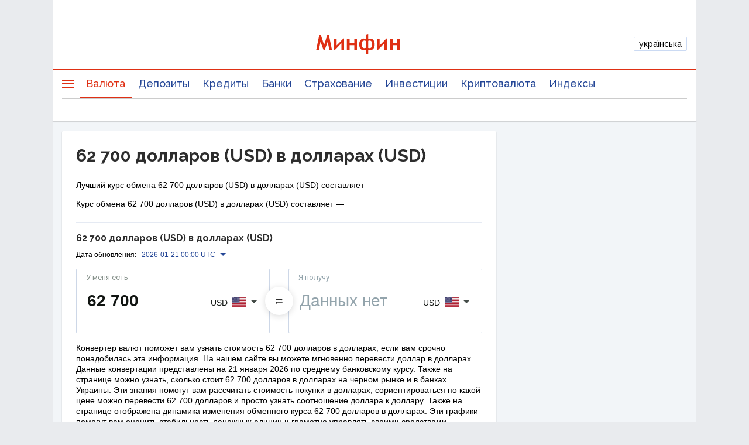

--- FILE ---
content_type: text/html; charset=utf-8
request_url: https://www.google.com/recaptcha/api2/aframe
body_size: 137
content:
<!DOCTYPE HTML><html><head><meta http-equiv="content-type" content="text/html; charset=UTF-8"></head><body><script nonce="uteTkv_mzIm9WwNB97H2IA">/** Anti-fraud and anti-abuse applications only. See google.com/recaptcha */ try{var clients={'sodar':'https://pagead2.googlesyndication.com/pagead/sodar?'};window.addEventListener("message",function(a){try{if(a.source===window.parent){var b=JSON.parse(a.data);var c=clients[b['id']];if(c){var d=document.createElement('img');d.src=c+b['params']+'&rc='+(localStorage.getItem("rc::a")?sessionStorage.getItem("rc::b"):"");window.document.body.appendChild(d);sessionStorage.setItem("rc::e",parseInt(sessionStorage.getItem("rc::e")||0)+1);localStorage.setItem("rc::h",'1768982054203');}}}catch(b){}});window.parent.postMessage("_grecaptcha_ready", "*");}catch(b){}</script></body></html>

--- FILE ---
content_type: application/javascript; charset=utf-8
request_url: https://fundingchoicesmessages.google.com/f/AGSKWxUstZ1kxOpDNN3ZpW-fEUXYWFs9Km4o6sXOo8FS51InCiAxM0yBtb7H8IBDglgcLcBFg687x3eh8PcPbFYHzjAcvLngyFVCj98r9uU8lBa8w7IGbJLJ2OijQ_69z0dTM6v7oOtvfhQJshYitw_MvyNtQoOucwgJ9Zz7LUGJZa1mn_BIKFqIDSKuWylS/_/ads/300x120_/processads./ads-sidebar--ads-banner./yourad1.
body_size: -1290
content:
window['69f12be9-b797-4faa-ba52-6b82623be122'] = true;

--- FILE ---
content_type: application/javascript; charset=UTF-8
request_url: https://minfin.com.ua/currency/assets/5.2bc7f90ee01e9aaf7c45.js
body_size: 25677
content:
(window.__LOADABLE_LOADED_CHUNKS__=window.__LOADABLE_LOADED_CHUNKS__||[]).push([[5],{320:function(e,t,n){"use strict";var r=n(1),o=n.n(r),c=(n(4),n(70));function i(e,t){var n=Object.keys(e);if(Object.getOwnPropertySymbols){var r=Object.getOwnPropertySymbols(e);t&&(r=r.filter((function(t){return Object.getOwnPropertyDescriptor(e,t).enumerable}))),n.push.apply(n,r)}return n}t.a=function(e){return Object(c.jsx)("section",function(e){for(var t=1;t<arguments.length;t++){var n=null!=arguments[t]?arguments[t]:{};t%2?i(Object(n),!0).forEach((function(t){o()(e,t,n[t])})):Object.getOwnPropertyDescriptors?Object.defineProperties(e,Object.getOwnPropertyDescriptors(n)):i(Object(n)).forEach((function(t){Object.defineProperty(e,t,Object.getOwnPropertyDescriptor(n,t))}))}return e}({},e))}},325:function(e,t,n){"use strict";n.d(t,"a",(function(){return c}));var r=n(30),o=n(32),c=r.c.div.withConfig({componentId:"sc-9tssng-0"})(["width:100%;margin:0 auto;@media all and ","{width:1008px;}"],o.J)},333:function(e,t,n){"use strict";var r=n(15),o=n.n(r),c=n(43),i=n(4),a=n(30),s=n(32),l=a.c.nav.attrs({role:"navigation"}).withConfig({componentId:"sc-9yska9-0"})([""]),u=a.c.ol.withConfig({componentId:"sc-9yska9-1"})(["list-style:none;margin:0;padding:0;display:flex;align-items:center;overflow-x:auto;overflow-y:hidden;overscroll-behavior-x:contain;scroll-snap-type:x proximity;font-size:11px;color:#7788b0;"]),p=a.c.li.withConfig({componentId:"sc-9yska9-2"})(["&:not(:last-child)::after{content:'/';padding:1ch;}&:last-child{scroll-snap-align:end;}"]),d=a.c.a.withConfig({componentId:"sc-9yska9-3"})(["color:currentColor;white-space:nowrap;&::first-letter{text-transform:uppercase;}"]),f=a.c.span.withConfig({componentId:"sc-9yska9-4"})(["color:",";white-space:nowrap;&::first-letter{text-transform:uppercase;}"],s.j),b=function(e){return"https://".concat("minfin.com.ua").concat(e).concat(e.endsWith("/")?"":"/")},h=function(e){var t,n=e.breadcrumbs,r=(t=n)[t.length-1].name,a=Object(i.useMemo)((function(){return[{type:"application/ld+json",innerHTML:JSON.stringify({"@context":"http://schema.org","@type":"BreadcrumbList",itemListElement:n.map((function(e,t){var n=e.name,r=e.link;return{"@type":"ListItem",position:t+1,item:{"@id":b(r),name:n}}}))})}]}),[n]);return o()(l,{},void 0,o()(c.a,{script:a}),o()(u,{},void 0,function(e){return e.slice(0,-1)}(n).map((function(e){var t=e.link,n=e.name;return(o()(p,{},t,o()(d,{href:b(t)},void 0,n)))})),o()(p,{},void 0,o()(f,{"aria-current":"page"},void 0,r))))};h.defaultProps={breadcrumbs:[]};t.a=h},348:function(e,t,n){"use strict";var r=n(15),o=n.n(r),c=n(4),i=n(349),a=n(9),s=n.n(a),l=n(42),u=n(298),p=n(31),d=n(3),f=n.n(d),b=n(307),h=n(5),g=n(333),m=function(){var e=Object(b.g)(),t=Object(p.h)(),n=Object(b.h)().pageTitle,r=Object(u.a)(),i=r.locale,a=r.formatMessage,d=Object(p.i)(),m=d.date,O=d.currency,v=Object(l.d)((function(e){return O?e.currency.currencyList.filter((function(e){return e.name.toLowerCase()===O.toLowerCase()})):""})),y=Object(h.Z)(i),j="".concat(y).concat("/currency"),x=Object(c.useMemo)((function(){var r,o;return[{name:a({id:"breadcrumbs.mainPage"}),link:Object(h.Z)(i)},{name:a({id:"breadcrumbs.currencyPage"}),link:j}].concat(s()(O&&!m?[{name:a({id:"breadcrumbs.nbuPage"}),link:"".concat(j).concat(t.pathname)},{name:n,link:"".concat(j).concat(t.pathname)}]:m&&!O?[{name:a({id:"breadcrumbs.nbuPage"}),link:"".concat(j).concat(t.pathname)},{name:n,link:"".concat(j).concat(t.pathname)}]:m&&O?[{name:a({id:"breadcrumbs.nbuPage"}),link:"".concat(j).concat(t.pathname)},{name:a({id:"nbuPage.pageTitle.withCurrency"},{currency:(null==(r=v[0])?void 0:r.nameG)||(null==(o=v[0])?void 0:o.text),date:f()(m).locale(e.intl.locale).format(h.f)||""}),link:"".concat(j,"/nbu/").concat(O,"/")},{name:n,link:"".concat(j).concat(t.pathname)}]:[{name:a({id:"breadcrumbs.nbuPage"}),link:"".concat(j).concat(t.pathname)}]))}),[t,m,O]),w=Object(b.a)(x);return w.length?o()(g.a,{breadcrumbs:w}):null},O=Object(c.memo)(m),v=n(316),y=n(30),j=n(11),x=n(325),w=y.c.footer.withConfig({componentId:"sc-19krf6z-0"})(["max-width:100%;width:100%;@media all and ","{max-width:742px;}@media all and ","{width:calc(100% - 325px);}"],j.P,j.Q),C=Object(y.c)(x.a).withConfig({componentId:"sc-19krf6z-1"})(["padding:16px 0;@media all and ","{padding:24px 16px;}"],j.S),k=o()(i.a,{}),P=o()(C,{},void 0,o()(v.a,{id:"rp-react-banner-bottom",slot:"bn-slot-bottom"}),o()(O,{}),o()(v.a,{id:"rp-react-banner-catfish",slot:"bn-slot-catfish"})),D=Object(c.memo)((function(){return o()(w,{},void 0,k,P)}));t.a=D},355:function(e,t,n){"use strict";var r=n(1),o=n.n(r),c=n(9),i=n.n(c),a=n(33),s=n.n(a),l=n(36),u=n.n(l),p=n(37),d=n.n(p),f=n(38),b=n.n(f),h=n(39),g=n.n(h),m=n(4),O=n(40),v=n.n(O),y=n(3),j=n.n(y),x=n(34),w=n(5),C=n(70);function k(e,t){var n=Object.keys(e);if(Object.getOwnPropertySymbols){var r=Object.getOwnPropertySymbols(e);t&&(r=r.filter((function(t){return Object.getOwnPropertyDescriptor(e,t).enumerable}))),n.push.apply(n,r)}return n}function P(e){for(var t=1;t<arguments.length;t++){var n=null!=arguments[t]?arguments[t]:{};t%2?k(Object(n),!0).forEach((function(t){o()(e,t,n[t])})):Object.getOwnPropertyDescriptors?Object.defineProperties(e,Object.getOwnPropertyDescriptors(n)):k(Object(n)).forEach((function(t){Object.defineProperty(e,t,Object.getOwnPropertyDescriptor(n,t))}))}return e}var D=function e(t){var n=function(e){function n(e){var t;return s()(this,n),(t=d()(this,b()(n).call(this,e))).getIds=function(){var e=t.props.match;return["metaTitle","metaDescription","title","allRatesTitle","allBanksTitle"].concat(i()(e.params.val1?["landingReverseLink","landingDescription1","landingDescription2","landingDescription3"]:[])).map((function(t){return"".concat(e.params.val1?"vl":"cl",".").concat(t)}))},t.getAmounts=function(){var e=t.props,n=e.source,r=e.target,o=e.sourceRate,c=e.targetRate,i=e.match.params.val1,a=e.intl;return i?{amountS:o?a.formatNumber(parseInt(i,10)*o,{maximumFractionDigits:"crypto"===r.type?8:2}):"—",amountT:c?a.formatNumber(parseInt(i,10)*c,{maximumFractionDigits:"crypto"===n.type?8:2}):"—"}:{}},t.getLocationValues=function(){var e=t.props,n=e.location,r=e.intl,o=e.existedConverterType,c=Object(x.parse)(n.search).date,i=c?[c,w.a]:[];return{date:j.a.apply(void 0,i).locale(r.locale).format(w.f),converterType:r.formatMessage({id:"currencyConverter.converterType.".concat(o||"midbank")})}},t.getIntlValues=function(){var e=t.props,n=e.source,r=e.target,o=e.match.params.val1,c=e.intl,i=n.name,a=n.code,s=r.name,l=r.code;return P({},t.getAmounts(),{},t.getLocationValues(),{value:o,formattedValue:o&&c.formatNumber(o),currencyS:i,currencyT:s,currencyCodeS:a,currencyCodeT:l},Object(w.I)(n,r,o),{},Object(w.I)(n,r,o,"acc"),{},Object(w.I)(n,r,o,"g"),{},Object(w.H)(n,r,"acc"),{},Object(w.H)(n,r,"g"),{},Object(w.H)(n,r,"gp"),{},Object(w.H)(n,r,"mnps"),{},Object(w.H)(n,r,"p"))},t.getSeoData=function(){var e=t.props,n=e.match,r=e.source,c=e.target,i=e.intl;if(!(r.code&&c.code&&n.params.sourceCurrency&&n.params.targetCurrency))return t.defaultSeo;var a=t.getIds(),s=t.getIntlValues();return a.reduce((function(e,t){return P({},e,o()({},t.split(".")[1],i.formatMessage({id:t},s)))}),{})},t.defaultSeo={metaTitle:e.intl.formatMessage({id:"homePage.converter.metaTitle"}),metaDescription:e.intl.formatMessage({id:"homePage.converter.metaDescription"}),title:e.intl.formatMessage({id:"homePage.converter.title"}),allRatesTitle:e.intl.formatMessage({id:"allRatesTitle"}),allBanksTitle:e.intl.formatMessage({id:"allBanksTitle"})},t.cachedMatch=null,t.cachedSeoData=null,t}return g()(n,e),u()(n,[{key:"render",value:function(){var e=this.getSeoData();return(Object(C.jsx)(t,P({},this.props,{},e)))}}]),n}(m.Component);return n.displayName="withSeoData(".concat(function(e){return e.displayName||e.name||"Component"}(t),")"),v()(e,t),n.defaultProps={existedConverterType:null,sourceRate:null,targetRate:null},n},I=n(213);function S(e,t){var n=Object.keys(e);if(Object.getOwnPropertySymbols){var r=Object.getOwnPropertySymbols(e);t&&(r=r.filter((function(t){return Object.getOwnPropertyDescriptor(e,t).enumerable}))),n.push.apply(n,r)}return n}var T=function(e){var t=function(t){var n=Object(m.useContext)(I.a);return(Object(C.jsx)(e,function(e){for(var t=1;t<arguments.length;t++){var n=null!=arguments[t]?arguments[t]:{};t%2?S(Object(n),!0).forEach((function(t){o()(e,t,n[t])})):Object.getOwnPropertyDescriptors?Object.defineProperties(e,Object.getOwnPropertyDescriptors(n)):S(Object(n)).forEach((function(t){Object.defineProperty(e,t,Object.getOwnPropertyDescriptor(n,t))}))}return e}({},t,{},n)))};return t.displayName="withDetectDevice(".concat(function(e){return e.displayName||e.name||"Component"}(e),")"),v()(t,e),t};n.d(t,"b",(function(){return D})),n.d(t,"a",(function(){return T}))},377:function(e,t,n){"use strict";var r=n(18),o=n.n(r),c=n(15),i=n.n(c),a=n(1),s=n.n(a),l=n(33),u=n.n(l),p=n(36),d=n.n(p),f=n(37),b=n.n(f),h=n(38),g=n.n(h),m=n(39),O=n.n(m),v=n(4),y=n(416),j=n(70);function x(e,t){var n=Object.keys(e);if(Object.getOwnPropertySymbols){var r=Object.getOwnPropertySymbols(e);t&&(r=r.filter((function(t){return Object.getOwnPropertyDescriptor(e,t).enumerable}))),n.push.apply(n,r)}return n}function w(e){for(var t=1;t<arguments.length;t++){var n=null!=arguments[t]?arguments[t]:{};t%2?x(Object(n),!0).forEach((function(t){s()(e,t,n[t])})):Object.getOwnPropertyDescriptors?Object.defineProperties(e,Object.getOwnPropertyDescriptors(n)):x(Object(n)).forEach((function(t){Object.defineProperty(e,t,Object.getOwnPropertyDescriptor(n,t))}))}return e}var C=function(e){function t(){var e,n;u()(this,t);for(var r=arguments.length,o=new Array(r),c=0;c<r;c++)o[c]=arguments[c];return(n=b()(this,(e=g()(t)).call.apply(e,[this].concat(o)))).renderHeading=function(e){var t=e.props||{};return"function"==typeof e.render?e.render(w({key:e.id,children:e.children},t)):Object(j.jsx)(y.c,w({},t,{children:e.children}),e.id)},n.renderRow=function(e){return i()(y.f,{},e.id,e.ceils.map(n.renderCeil))},n.renderCeil=function(e){return"function"==typeof e.render?e.render():Object(v.createElement)(y.b,w({},e.props||{},{key:e.key}),e.children)},n}return O()(t,e),d()(t,[{key:"render",value:function(){var e=this.props,t=e.columns,n=e.rows,r=o()(e,["columns","rows"]);return(i()(y.g,{},void 0,Object(j.jsxs)(y.e,w({},r,{children:[i()(y.d,{},void 0,i()(y.f,{},void 0,t.map(this.renderHeading))),i()(y.a,{},void 0,n.map(this.renderRow))]}))))}}]),t}(v.PureComponent);C.defaultProps={title:null,columns:[],rows:[]},t.a=C},381:function(e,t,n){"use strict";var r=n(15),o=n.n(r),c=n(1),i=n.n(c),a=n(18),s=n.n(a),l=n(4),u=n(22),p=n.n(u),d=n(30),f=n(32),b=n(70);function h(e,t){var n=Object.keys(e);if(Object.getOwnPropertySymbols){var r=Object.getOwnPropertySymbols(e);t&&(r=r.filter((function(t){return Object.getOwnPropertyDescriptor(e,t).enumerable}))),n.push.apply(n,r)}return n}var g=function(e){switch(e.size){case"lg":return"24px";case"md":default:return"16px"}},m=Object(d.c)((function(e){e.checked,e.invalid,e.checkPosition,e.size;var t=s()(e,["checked","invalid","checkPosition","size"]);return(Object(b.jsx)("span",function(e){for(var t=1;t<arguments.length;t++){var n=null!=arguments[t]?arguments[t]:{};t%2?h(Object(n),!0).forEach((function(t){i()(e,t,n[t])})):Object.getOwnPropertyDescriptors?Object.defineProperties(e,Object.getOwnPropertyDescriptors(n)):h(Object(n)).forEach((function(t){Object.defineProperty(e,t,Object.getOwnPropertyDescriptor(n,t))}))}return e}({},t)))})).withConfig({componentId:"sc-13xpxde-0"})(["position:absolute;top:45%;transform:translateY(-45%);width:",";height:",";"," &:before{content:'';width:",";height:",";left:0;position:absolute;transition:border-color 0.3s;border-style:solid;border-width:1px;background-color:",";border-radius:",";","}&:after{content:'';position:absolute;display:",";border-color:",";border-style:solid;border-width:0 2px 2px 0;transform:rotate(45deg) translateY(-45%);transform-origin:right;","}"],g,g,(function(e){switch(e.checkPosition){case"start":return"left: 0;";case"end":default:return" right: 0;"}}),g,g,f.D,(function(e){switch(e.size){case"lg":return"4px";case"md":default:return"2px"}}),(function(e){var t=e.disabled,n=e.checked,r=e.invalid;return t?"border-color: #ececec":n?"     \n          border-color: ".concat(f.t,";    \n          background-color: ").concat(f.t,"; \n      "):"\n          border-color: ".concat(r?f.y:f.k,";             \n        ")}),(function(e){return e.checked?"block":"none"}),f.D,(function(e){switch(e.size){case"lg":return"\n            top: calc(45% - 1px);\n            width: 6px;\n            height: 12px;\n            left: 4px;\n          ";case"md":default:return"\n            top: 45%;\n            width: 5px;\n            height: 9px;\n            left: 2px;\n          "}})),O=m;function v(e,t){var n=Object.keys(e);if(Object.getOwnPropertySymbols){var r=Object.getOwnPropertySymbols(e);t&&(r=r.filter((function(t){return Object.getOwnPropertyDescriptor(e,t).enumerable}))),n.push.apply(n,r)}return n}var y=function(e){switch(e){case"lg":return"36px";case"md":default:return"24px"}},j=Object(d.c)((function(e){e.bold,e.checkPosition,e.size,e.disabled;var t=s()(e,["bold","checkPosition","size","disabled"]);return(Object(b.jsx)("label",function(e){for(var t=1;t<arguments.length;t++){var n=null!=arguments[t]?arguments[t]:{};t%2?v(Object(n),!0).forEach((function(t){i()(e,t,n[t])})):Object.getOwnPropertyDescriptors?Object.defineProperties(e,Object.getOwnPropertyDescriptors(n)):v(Object(n)).forEach((function(t){Object.defineProperty(e,t,Object.getOwnPropertyDescriptor(n,t))}))}return e}({},t)))})).withConfig({componentId:"moff2f-0"})(["align-items:flex-start;color:",";cursor:pointer;display:inline-flex;font-size:14px;position:relative;font-weight:",";"," &:hover,&.focus-visible{color:",";text-decoration:none;","::before{border-color:",";}}input:disabled + &{opacity:0.5;cursor:not-allowed;}"],f.j,(function(e){return e.bold?"700":"normal"}),(function(e){var t=e.checkPosition,n=e.size;switch(t){case"start":return"padding-left: ".concat(y(n),";");case"end":default:return"padding-right: ".concat(y(n),";")}}),f.j,m,(function(e){return e.disabled?"#ececec":f.t})),x=d.c.input.withConfig({componentId:"moff2f-1"})(["display:none;"]);function w(e,t){var n=Object.keys(e);if(Object.getOwnPropertySymbols){var r=Object.getOwnPropertySymbols(e);t&&(r=r.filter((function(t){return Object.getOwnPropertyDescriptor(e,t).enumerable}))),n.push.apply(n,r)}return n}function C(e){for(var t=1;t<arguments.length;t++){var n=null!=arguments[t]?arguments[t]:{};t%2?w(Object(n),!0).forEach((function(t){i()(e,t,n[t])})):Object.getOwnPropertyDescriptors?Object.defineProperties(e,Object.getOwnPropertyDescriptors(n)):w(Object(n)).forEach((function(t){Object.defineProperty(e,t,Object.getOwnPropertyDescriptor(n,t))}))}return e}var k=Object(l.memo)((function(e){var t=e.className,n=e.renderInput,r=e.id,c=e.name,i=e.checked,a=e.onChange,l=e.children,u=e.as,p=e.invalid,d=e.bold,f=(e.onRequestSelect,e.innerRef),h=e.checkPosition,g=e.size,m=s()(e,["className","renderInput","id","name","checked","onChange","children","as","invalid","bold","onRequestSelect","innerRef","checkPosition","size"]);return(Object(b.jsxs)(j,C({as:u||(n?"label":"span"),className:t,bold:d,checked:i,checkPosition:h,size:g,ref:f},n?{}:m,{children:[n&&Object(b.jsx)(x,C({type:"checkbox",id:r,name:c,checked:i,onChange:a},m)),l,o()(O,{checkPosition:h,size:g,checked:i,invalid:p,disabled:m.disabled})]})))}));k.propTypes={id:p.a.string,name:p.a.string,checked:p.a.bool,onChange:p.a.func,children:p.a.node,as:p.a.oneOfType([p.a.string,p.a.node,p.a.func]),renderInput:p.a.bool,invalid:p.a.bool,bold:p.a.bool,className:p.a.string,onRequestSelect:p.a.func,innerRef:p.a.objectOf(p.a.object),checkPosition:p.a.oneOf(["start","end"]),size:p.a.oneOf(["md","lg"]),disabled:p.a.bool},k.defaultProps={id:null,className:"",checked:null,onChange:function(){},children:null,name:"",as:"",renderInput:!0,invalid:!1,bold:!1,onRequestSelect:function(){},innerRef:null,checkPosition:"end",size:"md",disabled:!1};t.a=k},388:function(e,t,n){"use strict";var r=n(15),o=n.n(r),c=n(33),i=n.n(c),a=n(36),s=n.n(a),l=n(37),u=n.n(l),p=n(38),d=n.n(p),f=n(39),b=n.n(f),h=n(4),g=n(49),m=n(353),O=n(30),v=O.c.label.withConfig({componentId:"oxc4yd-0"})(["align-items:center;display:inline-block;position:relative;"]),y=O.c.button.withConfig({componentId:"oxc4yd-1"})(["font-weight:inherit;"]),j=O.c.input.withConfig({componentId:"oxc4yd-2"})(["border:0;height:24px;left:0;margin:0;opacity:0;outline:none;position:absolute;padding:0;top:0;width:24px;z-index:-1;"]),x=n(70),w=function(e){function t(e){var n;return i()(this,t),(n=u()(this,d()(t).call(this,e))).handleClick=function(){n.setState({isCopied:!0,showTooltip:!0},(function(){n.inputRef.current.select(),document.execCommand("copy")}))},n.toggleTooltip=function(){n.setState((function(e){return{showTooltip:!e.showTooltip,isCopied:!1}}))},n.state={showTooltip:!1,isCopied:!0},n.showEvents=["mouseenter","touchend"],n.hideEvents=["mouseleave"],n.inputRef=Object(h.createRef)(),n.defaultLabel=e.intl.formatMessage({id:"copyBtn.tooltip.default"}),n}return b()(t,e),s()(t,[{key:"render",value:function(){var e=this.state,t=e.showTooltip,n=e.isCopied,r=this.props,c=r.textForCopy,i=r.intl,a=r.summ,s=r.currency,l=i.formatMessage({id:"copyBtn.tooltip.copied"},{summ:a,currency:s});return o()(v,{"data-tooltip":!0},void 0,o()(y,{type:"button","aria-label":this.defaultLabel,onClick:this.handleClick},void 0,a),n&&o()(m.a,{show:t,position:"top",toggle:this.toggleTooltip,showEvents:this.showEvents,hideEvents:this.hideEvents},void 0,n?l:this.defaultLabel),Object(x.jsx)(j,{ref:this.inputRef,type:"text",value:c,readOnly:!0}))}}]),t}(h.PureComponent);t.a=Object(g.c)(w);w.defaultProps={textForCopy:""}},416:function(e,t,n){"use strict";n.d(t,"g",(function(){return c})),n.d(t,"e",(function(){return i})),n.d(t,"d",(function(){return a})),n.d(t,"c",(function(){return s})),n.d(t,"a",(function(){return l})),n.d(t,"f",(function(){return u})),n.d(t,"b",(function(){return p}));var r=n(30),o=n(32),c=r.c.div.withConfig({componentId:"nve81u-0"})(["width:100%;"]),i=r.c.table.withConfig({componentId:"nve81u-1"})(["font-size:14px;line-height:18px;width:100%;"]),a=r.c.thead.withConfig({componentId:"nve81u-2"})(["& tr{background:#fff;box-shadow:inset 0px -1px 0px #e5e5e5;}"]),s=r.c.th.withConfig({componentId:"nve81u-3"})(["color:",";font-size:12px;font-weight:normal;line-height:16px;padding:8px 0;@media all and ","{font-size:13px;line-height:24px;}&:first-child{padding-left:0;}&:last-child{padding-right:0px;text-align:right;}"],o.s,o.L),l=r.c.tbody.withConfig({componentId:"nve81u-4"})(["color:#2d2d2d;"]),u=r.c.tr.withConfig({componentId:"nve81u-5"})(["height:48px;text-align:-webkit-left;&:nth-child(even){background:rgba(246,245,248,0.52);}& td:first-child,& th:first-child{padding-left:8px;}@media all and ","{& td:first-child,& th:first-child{padding-left:16px;}}"],o.L),p=r.c.td.withConfig({componentId:"nve81u-6"})(["&:first-child{padding-left:0;}&:last-child{padding-right:0;text-align:right;}"])},420:function(e,t,n){"use strict";var r=n(15),o=n.n(r),c=n(4),i=n(493),a=n(298),s=n(42),l=n(5),u=n(307),p=n(13),d=n(310),f=n(9),b=n.n(f),h=n(1),g=n.n(h),m=n(19),O=n.n(m),v=n(3),y=n.n(v),j=n(7),x=n(429),w=n(501),C=n(503),k=n(30),P=n(32),D=k.c.path.withConfig({componentId:"mt2t7z-0"})(["fill:",";stroke:",";stroke-width:2;"],(function(e){var t=e.gradientId;return t?"url(#".concat(t,")"):"none"}),(function(e){var t=e.type,n=e.color;if("area"===t)return"none";switch(n){case"secondary":return P.y;case"blue":return P.f;case"yellow":return"#E7A600";case"violet":return"#AF1CC9";case"gray":return"#ECECEC";case"primary":default:return P.t}})),I=Object(c.memo)((function(e){var t=e.type,n=e.d,r=e.color,c=e.gradientId;return(o()(D,{type:t,d:n,color:r,gradientId:c}))}));I.defaultProps={type:"line",color:null,gradientId:null};var S=I,T=function(e){return e["data-border"]?"stroke: #fff;":""},R=function(e){switch(e.color){case"secondary":return P.y;case"blue":return P.f;case"yellow":return"#E7A600";case"violet":return"#AF1CC9";case"gray":return"#ECECEC";case"primary":default:return P.t}},z=k.c.circle.withConfig({componentId:"sc-171dw0w-0"})([""," fill:",";"],T,R),M=k.c.rect.withConfig({componentId:"sc-171dw0w-1"})([""," fill:",";"],T,R),L=k.c.polygon.withConfig({componentId:"sc-171dw0w-2"})([""," fill:",";"],T,R),E=Object(c.memo)((function(e){var t=e.type,n=e.x,r=e.y,i=e.color,a=e.withBorder,s=Object(c.useMemo)((function(){switch(t){case"triangle":return"".concat(n-4,", ").concat(r+3," ").concat(n,",").concat(r-4," ").concat(n+4,",").concat(r+3);case"rhomb":default:return"".concat(n-4,",").concat(r," ").concat(n,",").concat(r-4," ").concat(n+4,",").concat(r," ").concat(n,",").concat(r+4)}}),[t,n,r]);if("rect"===t)return o()(M,{x:n-3,y:r-3,width:6,height:6,color:i,"data-border":a});if("circle"===t){var l=a?"3.5":"3";return(o()(z,{cx:n,cy:r,r:l,color:i,"data-border":a}))}return(o()(L,{points:s,color:i,"data-border":a}))}));E.defaultProps={x:0,y:0,type:"rhomb",color:null,withBorder:!1};var F=E,B=n(18),V=n.n(B),q=n(70);function A(e,t){var n=Object.keys(e);if(Object.getOwnPropertySymbols){var r=Object.getOwnPropertySymbols(e);t&&(r=r.filter((function(t){return Object.getOwnPropertyDescriptor(e,t).enumerable}))),n.push.apply(n,r)}return n}var N=k.c.svg.withConfig({componentId:"aaxs4c-0"})(["cursor:grab;"]),K=k.c.g.withConfig({componentId:"aaxs4c-1"})([""]),H=Object(k.c)((function(e){e.bold;var t=V()(e,["bold"]);return(Object(q.jsx)("text",function(e){for(var t=1;t<arguments.length;t++){var n=null!=arguments[t]?arguments[t]:{};t%2?A(Object(n),!0).forEach((function(t){g()(e,t,n[t])})):Object.getOwnPropertyDescriptors?Object.defineProperties(e,Object.getOwnPropertyDescriptors(n)):A(Object(n)).forEach((function(t){Object.defineProperty(e,t,Object.getOwnPropertyDescriptor(n,t))}))}return e}({},t)))})).withConfig({componentId:"aaxs4c-2"})(["font-size:13px;line-height:16px;stroke-width:0;fill:#474747;font-weight:",";"],(function(e){return e.bold?"bold":"normal"})),_=k.c.text.withConfig({componentId:"aaxs4c-3"})(["font-size:12px;line-height:14px;font-weight:bold;stroke-width:0;fill:#5b6575;"]),U=k.c.line.withConfig({componentId:"aaxs4c-4"})(["stroke:#cad4e6;stroke-width:1px;"]),W=k.c.div.withConfig({componentId:"aaxs4c-5"})(["display:flex;align-items:center;justify-content:center;width:100%;height:",";color:#93a1a9;"],(function(e){var t=e.height;return"".concat(t||364,"px")})),Y=function(e){var t=function(e){return{chartWidth:Math.max(e.width-3*e.offset,48*e.dotsCount),chartHeight:e.height-2*e.offset}}(e),n=t.chartWidth,r=t.chartHeight,o=n!==e.width-3*e.offset,c=Object(w.a)().domain([0,o?e.dotsCount:e.dotsCount-1]).range([0,n]),i=Object(w.a)().domain(e.extent).range([r,0]),a=Object(C.a)().x((function(e,t){return c(t)})).y((function(e){return i(e)}));return{isScroll:o,scaleWidth:c,scaleHeight:i,scaleLine:a,chartWidth:n,chartHeight:r}},G=o()("defs",{},void 0,o()("linearGradient",{id:"beforeFade",gradientTransform:"rotate(0)"},void 0,o()("stop",{offset:"50%",stopColor:"white"}),o()("stop",{offset:"100%",stopColor:"rgba(255, 255, 255, 0)"})),o()("linearGradient",{id:"afterFade",gradientTransform:"rotate(0)"},void 0,o()("stop",{offset:"0%",stopColor:"rgba(255, 255, 255, 0)"}),o()("stop",{offset:"50%",stopColor:"white"}))),J=o()(W,{},void 0,o()(i.a,{id:"empty"})),X=Object(c.memo)((function(e){var t=e.rates,n=e.terms,r=e.periods,i=e.width,a=e.height,s=e.offset,l=e.extent,p=e.dotsCount,d=e.isLoading,f=e.isInitialized,b=e.isEmpty,h=Object(c.useState)(!1),g=O()(h,2),m=g[0],v=g[1];Object(c.useEffect)((function(){v(!0)}),[]);var y=O()(s,2),j=y[0],x=y[1],w=Object(c.useMemo)((function(){return Y({width:i,height:a,offset:j,extent:l,periods:r,dotsCount:p})}),[i,a,j,l,r,p]),C=w.isScroll,k=w.scaleWidth,P=w.scaleHeight,D=w.scaleLine,I=!d&&f&&b,T=Object(c.useMemo)((function(){return t.map((function(e){return D(e)}))}),[t,D]),R=Object(c.useMemo)((function(){var e=O()(l,2),t=e[0],n=e[1]-t+1;return Math.min(n,10)}),[l]),z=Object(c.useMemo)((function(){return i-k(C?p:p-1)}),[i,k,p,C]),M=Object(u.c)(null,z),L=M.translateX,E=M.handleMouseDown,B=M.handleTouchStart;return I?J:o()(N,{width:i,height:a,onTouchStart:B,onMouseDown:E},void 0,G,m&&P.ticks(R).map((function(e){var t=P(e)+x;return(o()(U,{x1:j,x2:i-j,y1:t,y2:t},e))})),m&&o()(K,{transform:"translate(".concat(L-(C?-j:j),",").concat(x,")")},void 0,r.map((function(e,t){var n=k(t);return(o()(U,{x1:n,x2:n,y1:0,y2:a-38},e))})),T.map((function(e,t){return e?o()(S,{type:"line",d:e,color:n[t].color},e):null})),n.map((function(e,n){var r=e.color,c=e.value,i=e.type;return t[n].map((function(e,t){return o()(F,{x:k(t),y:P(e),color:r,type:i,withBorder:!0},"".concat(c,"-").concat(t))}))})),r.map((function(e,t,n){return o()(H,{x:k(t)-j,y:a-20,bold:n.length-1===t},e,r[t])}))),m&&L<0&&o()("rect",{width:"24",height:a,x:"0",y:"0",fill:'url("#beforeFade")'}),m&&L!==z&&o()("rect",{width:"24",height:a,x:i-j,y:"0",fill:'url("#afterFade")'}),m&&P.ticks(R).map((function(e){return o()(_,{x:"0",y:P(e)+x+12},e,"".concat(e))})))}));X.defaultProps={width:600,height:364,offset:[24,16],extent:[0,0],dotsCount:0,isLoading:!1,isInitialized:!1,isEmpty:!1};var Q=X,Z=n(430),$=n(22),ee=n.n($),te=Object(c.memo)((function(e){var t=e.type,n=e.color;return(o()("svg",{width:"16",height:"16"},void 0,o()(S,{d:"M 0 8 H 16",color:n}),o()(F,{x:8,y:8,type:t,color:n,withBorder:!0})))}));te.defaultProps={type:"circle",color:"primary"};var ne=te,re=n(381),oe=k.c.button.withConfig({componentId:"sc-1guwbm6-0"})(["position:relative;background:",";padding:8px 8px 4px 8px;font-family:",";font-size:12px;line-height:16px;font-weight:normal;border-radius:4px;border:1px solid ",";cursor:pointer;transition:color 0.3s,background-color 0.3s,border-color 0.3s,box-shadow 0.3s;&:active,&.focus-visible,&:focus{text-decoration:none;}&:disabled{border-color:#ececec;}"],P.D,P.H,P.k);function ce(e,t){var n=Object.keys(e);if(Object.getOwnPropertySymbols){var r=Object.getOwnPropertySymbols(e);t&&(r=r.filter((function(t){return Object.getOwnPropertyDescriptor(e,t).enumerable}))),n.push.apply(n,r)}return n}var ie=Object(c.memo)((function(e){var t=e.checked,n=e.title,r=e.children,c=e.bold,i=e.checkPosition,a=e.size,s=V()(e,["checked","title","children","bold","checkPosition","size"]);return(Object(q.jsx)(oe,function(e){for(var t=1;t<arguments.length;t++){var n=null!=arguments[t]?arguments[t]:{};t%2?ce(Object(n),!0).forEach((function(t){g()(e,t,n[t])})):Object.getOwnPropertyDescriptors?Object.defineProperties(e,Object.getOwnPropertyDescriptors(n)):ce(Object(n)).forEach((function(t){Object.defineProperty(e,t,Object.getOwnPropertyDescriptor(n,t))}))}return e}({title:n},s,{children:o()(re.a,{checked:t,renderInput:!1,bold:c,checkPosition:i,size:a,disabled:s.disabled},void 0,r)})))}));ie.defaultProps={children:"",title:"",checked:!1,bold:!1,checkPosition:"end",size:"md",disabled:!1};var ae=ie,se=k.c.div.withConfig({componentId:"n0du4f-0"})(["display:flex;flex-wrap:wrap;margin-top:8px;"]),le=k.c.span.withConfig({componentId:"n0du4f-1"})(["margin-left:8px;font-size:12px;line-height:16px;color:#474747;"]),ue=Object(k.c)(ae).withConfig({componentId:"n0du4f-2"})(["margin:8px 8px 0 0;&:disabled{","{color:#ececec;}}"],le),pe=Object(c.memo)((function(e){var t=e.terms,n=e.filters,r=e.onRequestChange;return(o()(se,{},void 0,t.map((function(e){var t=e.type,c=e.color,i=e.value,a=e.name,s=e.disabled;return(o()(ue,{checked:!s&&n[i],disabled:s,title:i,onClick:function(){return r(i)}},i,o()(ne,{type:t,color:s?"gray":c}),o()(le,{},void 0,a||i)))}))))}));pe.propTypes={terms:ee.a.arrayOf(ee.a.object).isRequired,filters:ee.a.objectOf(ee.a.bool).isRequired,onRequestChange:ee.a.func},pe.defaultProps={onRequestChange:function(){}};var de=pe,fe=k.c.span.withConfig({componentId:"sc-17uruvu-0"})(["font-size:14px;margin-bottom:4px;"]),be=k.c.div.withConfig({componentId:"sc-1stwtvl-0"})(["display:flex;justify-content:space-between;flex-wrap:wrap;"]),he=k.c.div.withConfig({componentId:"sc-1stwtvl-1"})(["display:inline-flex;margin-top:16px;width:100%;button[data-checked='true']{color:",";}@media all and ","{width:auto;}"],P.D,P.M);function ge(e,t){var n=Object.keys(e);if(Object.getOwnPropertySymbols){var r=Object.getOwnPropertySymbols(e);t&&(r=r.filter((function(t){return Object.getOwnPropertyDescriptor(e,t).enumerable}))),n.push.apply(n,r)}return n}function me(e){for(var t=1;t<arguments.length;t++){var n=null!=arguments[t]?arguments[t]:{};t%2?ge(Object(n),!0).forEach((function(t){g()(e,t,n[t])})):Object.getOwnPropertyDescriptors?Object.defineProperties(e,Object.getOwnPropertyDescriptors(n)):ge(Object(n)).forEach((function(t){Object.defineProperty(e,t,Object.getOwnPropertyDescriptor(n,t))}))}return e}var Oe=[{type:"circle",color:"secondary",value:"banks"},{type:"triangle",color:"primary",value:"mb"},{type:"rect",color:"yellow",value:"auction"},{type:"rhomb",color:"blue",value:"nbu"}],ve=["6","29","364","1826"],ye=o()(fe,{},void 0,o()(i.a,{id:"dynamicRates.terms.label"})),je=function(){var e=Object(s.c)(),t=Object(a.a)(),n=t.formatMessage,r=t.locale,i=Object(c.useState)("6"),d=O()(i,2),f=d[0],h=d[1],m=Object(c.useState)({banks:!0,mb:!0,auction:!0,nbu:!0}),v=O()(m,2),w=v[0],C=v[1],k=Object(c.useMemo)((function(){return y()().subtract(parseInt(f,10),"days").format("1826"===f?"YYYY-MM":l.e)}),[f]),P=Object(c.useMemo)((function(){return y()().format("1826"===f?"YYYY-MM":l.e)}),[f]),D=Object(u.g)(),I=Object(s.d)((function(e){return Object(p.r)(e,D)})),S=I.source,T=I.target,R=Object(c.useMemo)((function(){return{sourceCurrency:S.slug,targetCurrency:T.slug,period:f,startDate:k,endDate:P,locale:r}}),[S,T,f,k,P,f,r]);Object(c.useEffect)((function(){S.slug&&T.slug&&e(Object(j.j)(R))}),[R]);var z=Object(s.d)((function(e){return Object(p.h)(e,R)})),M=Object(s.d)((function(e){return Object(p.i)(e,R)})),L=Object(s.d)((function(e){return Object(p.k)(e,R)})),E=Object(s.d)((function(e){return Object(p.j)(e,R)})),F=Object(c.useMemo)((function(){return Oe.map((function(e){return me({},e,{name:n({id:"dynamicRates.filter.".concat(e.value)}),disabled:0===L[l.n[e.value]].length})}))}),[L]),B=Object(c.useMemo)((function(){return ve.map((function(e){return{value:e,label:n({id:"periods"},{period:e})}}))}),[]),V=Object(c.useMemo)((function(){return Oe.filter((function(e){var t=e.value;return w[t]}))}),[w]),A=Object(c.useMemo)((function(){return L.filter((function(e,t){return w[Oe[t].value]}))}),[w,L]),N=Object(c.useMemo)((function(){var e=A.flat(),t=e.length>0?e:L.flat();return[Math.floor(Math.min.apply(Math,b()(t))),Math.ceil(Math.max.apply(Math,b()(t)))]}),[A]),K=Object(c.useMemo)((function(){return"1826"===f?61:"364"===f?53:+f+1}),[f]),H=Object(c.useCallback)((function(e){C(me({},w,g()({},e,!w[e])))}),[w,C]);return Object(q.jsxs)(q.Fragment,{children:[ye,o()(be,{},void 0,o()(de,{terms:F,filters:w,onRequestChange:H}),o()(he,{},void 0,o()(Z.a,{options:B,value:f,onSelect:h}))),o()(x.a,{},void 0,(function(e){var t=e.width;return(o()(Q,{periods:E,terms:V,rates:A,extent:N,width:t,dotsCount:K,isLoading:z,isInitialized:M,isEmpty:0===L.flat().length}))}))]})},xe=n(387),we=n(317),Ce=n(388),ke=n(377),Pe=k.c.div.withConfig({componentId:"sc-1ok7i0q-0"})(["position:relative;"]),De=k.c.span.withConfig({componentId:"sc-1ok7i0q-1"})(["font-weight:bold;font-size:16px;"]),Ie=["date","rate","amount"],Se=Object(c.memo)((function(e){var t=e.rates,n=Object(a.a)(),r=n.formatMessage,i=n.formatNumber,d=Object(u.g)(),f=Object(s.d)((function(e){return Object(p.C)(e,d)})).sourceValue,b=Object(s.d)((function(e){return Object(p.r)(e,d)})),h=b.source,g=b.target,m=Object(s.d)(p.u),O=Object(u.d)(t,8),v=O.isShow,y=O.toggle,j=O.items,x=Object(c.useMemo)((function(){return Ie.map((function(e){return{id:e,children:"date"!==e?r({id:"rates.".concat(e,".col.title")},{value:i(f,{maximumFractionDigits:"crypto"===h.type?8:2}),sourceCode:h.code,targetCode:g.code}):null}}))}),[h,g,f]),w=Object(c.useMemo)((function(){return j.map((function(e){var t=e.id,n=e.rate,r=e.summ,c=e.type,a=e.timestamp,s=Object(l.cb)(r)?i(r,{maximumFractionDigits:"crypto"===c?8:2}):"-";return{id:t,ceils:[{key:"date-".concat(t),children:m?o()(we.b,{style:{width:"58px",height:"20px"}}):a.toString(),props:{style:{width:"40%",textAlign:"left"}}},{key:"rate-".concat(t),children:m?o()(we.b,{style:{width:"58px",height:"20px"}}):Object(q.jsx)(q.Fragment,{children:Object(l.cb)(n)?i(n):"-"})},{key:"amount-".concat(t),children:m?o()(we.b,{style:{width:"146px",height:"20px"}}):o()(De,{},void 0,Object(l.cb)(r)?o()(Ce.a,{textForCopy:"hello",summ:s,currency:g.code}):"-")}]}}))}),[j,g]);return o()(Pe,{},void 0,o()(ke.a,{columns:x,rows:w}),t.length>8&&o()(xe.a,{onPress:y,isOpen:v,openTitle:"show.all.button",closeTitle:"hide.button"}))})),Te=n(312),Re=(n(304),k.c.p.withConfig({componentId:"sc-1303thz-1"})(["font-size:14px;line-height:24px;color:",";"],P.j)),ze=k.c.hr.withConfig({componentId:"sc-1303thz-2"})(["border:0;border-bottom:1px solid ",";margin:32px 0 24px;"],P.o),Me=function(e){return Math.round(Math.abs(e))},Le=o()(Te.a,{},void 0,o()(i.a,{id:"dynamicRates.title"})),Ee=o()(je,{}),Fe=o()(ze,{}),Be=o()(Te.a,{},void 0,o()(i.a,{id:"month.change.title"})),Ve=o()(ze,{}),qe=o()(Te.a,{},void 0,o()(i.a,{id:"year.change.title"})),Ae=Object(c.memo)((function(){var e=Object(a.a)().formatNumber,t=Object(u.g)(),n=Object(s.d)((function(e){return Object(p.r)(e,t)})),r=n.source,f=n.target,b=Object(s.d)((function(e){return Object(p.C)(e,t)})).sourceValue,h=Object(s.d)((function(e){return Object(p.F)(e,t)})),g=Object(s.d)((function(e){return Object(p.P)(e,t)})),m=Object(c.useMemo)((function(){var e,t;return(null==(e=h[0])?void 0:e.summ)-(null==(t=h[h.length-1])?void 0:t.summ)}),[h]),O=Object(c.useMemo)((function(){var e,t;return(null==(e=g[0])?void 0:e.summ)-(null==(t=g[g.length-1])?void 0:t.summ)}),[g]),v=e(b),y="1"===b?Object(l.H)(r,f,"g").currencyGS:Object(l.H)(r,f,"gp").currencyGpS,j=Object(l.H)(r,f,"mnps").currencyMnpsT,x=Object(c.useMemo)((function(){return{sourceValue:v,diff:Number.isNaN(m)?"-":e(Me(m)),diffCase:Object(l.I)(r,f,m,"acc").currencyValueCaseAccT,sourceCase:y,targetCase:j}}),[r,f,b,m,y,j,v]),w=Object(c.useMemo)((function(){return{sourceValue:v,diff:Number.isNaN(O)?"-":e(Me(O)),diffCase:Object(l.I)(r,f,O,"acc").currencyValueCaseAccT,sourceCase:y,targetCase:j}}),[r,f,b,O,y,j,v]);return o()(d.a,{as:"section"},void 0,Le,Ee,h&&h.length>0&&Object(q.jsxs)(q.Fragment,{children:[Fe,Be,o()(Re,{},void 0,o()(i.a,{id:m<0?"month.decrease.text":"month.increase.text",values:x})),o()(Se,{rates:h})]}),g&&g.length>0&&Object(q.jsxs)(q.Fragment,{children:[Ve,qe,o()(Re,{},void 0,o()(i.a,{id:O<0?"year.decrease.text":"year.increase.text",values:w})),o()(Se,{rates:g})]}))}));t.a=Ae},421:function(e,t,n){"use strict";var r=n(1),o=n.n(r),c=n(42),i=n(49),a=n(31),s=n(15),l=n.n(s),u=n(8),p=n.n(u),d=n(19),f=n.n(d),b=n(33),h=n.n(b),g=n(37),m=n.n(g),O=n(38),v=n.n(O),y=n(36),j=n.n(y),x=n(39),w=n.n(x),C=n(4),k=n(34),P=n(337),D=n.n(P),I=n(3),S=n.n(I),T=n(304),R=n(310),z=n(5),M=n(317),L=n(30),E=n(11),F=L.c.div.withConfig({componentId:"sc-11sfd94-0"})(["position:relative;"]),B=L.c.input.withConfig({componentId:"sc-11sfd94-1"})(["padding-right:60px;font-size:28px;line-height:33px;font-weight:bold;color:",";border:0;outline:0;width:100%;&:disabled{background:",";font-weight:normal;color:",";}&[type='number']{appearance:textfield;}&[type='number']::-webkit-outer-spin-button,&[type='number']::-webkit-inner-spin-button{appearance:none;margin:0;}"],E.j,E.E,E.c),V=L.c.label.withConfig({componentId:"sc-11sfd94-2"})(["display:flex;flex-direction:column;justify-content:space-between;align-items:flex-start;height:110px;padding:8px 16px 4px;border:1px solid ",";border-radius:2px;@media ","{padding-bottom:8px;}"," "," "," ",""],E.k,E.T,(function(e){return e.isFocused?"\n            position: relative;\n            border-color: ".concat(E.t,";\n            z-index: 2;\n\n            ").concat(T.f,":first-of-type {\n                color: ").concat(E.t,";\n            }\n          "):""}),(function(e){return e.disabled?"\n        border-color: ".concat(E.k,";\n\n        ").concat(T.f,":first-of-type {\n          color: ").concat(E.c,";\n        }\n\n        ").concat(T.f,":last-child {\n          visibility: hidden;\n        }\n      "):""}),(function(e){return e.isTipHidden?"\n        ".concat(T.f,":last-child {\n          visibility: hidden;\n        }\n      "):""}),(function(e){return e.noData?"\n        ".concat(B," {\n          margin: 16px 0 auto;\n        }\n      "):""})),q=n(70),A=function(e){function t(e){var n;return h()(this,t),(n=m()(this,v()(t).call(this,e))).setListeners=function(){document.addEventListener("mousedown",n.handleClickOutside),document.addEventListener("touchend",n.handleClickOutside)},n.removeListeners=function(){document.removeEventListener("mousedown",n.handleClickOutside),document.removeEventListener("touchend",n.handleClickOutside)},n.onFocus=function(){n.setState({isFocused:!0},(function(){n.inputRef.current.focus()}))},n.onBlur=function(){n.setState({isFocused:!1})},n.onChange=function(e){var t=n.props.onChange,r=e.target.value;t(n.unformatValue(r))},n.round=function(e){return Math.round(1e4*e)/1e4},n.getFormattedValue=function(e){var t=n.state.isFocused,r=n.props,o=r.intl,c=r.currencyType;return""===e?"":t?e:o.formatNumber(e,{maximumFractionDigits:"crypto"===c?8:2}).replace(/,/g,".")},n.unformatValue=function(e){var t=e.match(/(\.|,)/g),n=e.replace(/\s/g,"").replace(/,/g,".").replace(/[^0-9.]/g,"");return t&&t.length>1?n.replace(/\.$/,""):n},n.handleClickOutside=function(e){n.labelRef.current&&!Object(z.s)(e.target,n.labelRef.current)&&n.onBlur()},n.onCurrencySelectorFocus=function(e){e.stopPropagation(),n.onBlur()},n.state={isFocused:!1},n.labelRef=Object(C.createRef)(),n.inputRef=Object(C.createRef)(),n.noDataLabel=e.intl.formatMessage({id:"currencyConverter.noData.input.placeholder"}),n}return w()(t,e),j()(t,[{key:"componentDidMount",value:function(){this.setListeners()}},{key:"componentWillUnmount",value:function(){this.removeListeners()}},{key:"render",value:function(){var e=this.state.isFocused,t=this.props,n=t.value,r=t.label,o=t.sourceCurrency,c=t.targetCurrency,i=t.rate,a=t.type,s=t.noData,u=t.loading,p="target"===a&&s||"target"===a&&o===c,d=o===c,f=p?this.noDataLabel:this.getFormattedValue(n);return l()(F,{},void 0,Object(q.jsxs)(V,{ref:this.labelRef,isFocused:e,onClick:this.onFocus,disabled:p,noData:s,isTipHidden:d,children:[l()(T.f,{as:"span"},void 0,r),"target"===a&&u?l()(M.b,{style:{width:"121px",height:"23px"}}):Object(q.jsx)(B,{ref:this.inputRef,value:f,type:"tel",onChange:this.onChange,onBlur:this.onBlur,onFocus:this.onFocus,disabled:p}),!s&&!u&&l()(T.f,{as:"span"},void 0,"1 ".concat(o," = ").concat(this.round(i)," ").concat(c)),u&&l()(M.b,{style:{width:"110px",height:"12px"}})]}))}}]),t}(C.PureComponent),N=Object(i.c)(A);A.defaultProps={value:0,label:"",sourceCurrency:"",targetCurrency:"",rate:0,onChange:function(){},noData:!1,loading:!1};var K=n(18),H=n.n(K),_=n(32),U=L.c.option.withConfig({componentId:"sc-19q09ro-0"})(["cursor:pointer;background-color:",";color:",";display:block;font-size:14px;font-weight:400;padding:16px 36px 16px 16px;position:relative;overflow:hidden;text-overflow:ellipsis;white-space:nowrap;width:100%;text-align:start;outline:0;"," &:hover,&.focus-visible{background-color:",";color:",";}&:active{outline:0;}"],_.D,_.j,(function(e){return e["data-checked"]?"\n        background-color: ".concat(_.w,";\n        color: ").concat(_.j,";\n\n        &::after {\n          border-width: 0 2px 2px 0;\n          border-color: ").concat(_.t,";\n          border-style: solid;\n          content: '';\n          height: 11px;\n          margin-top: -8px;\n          min-width: 7px;\n          transform: rotate(45deg);\n          width: 7px;\n          position: absolute;\n          right: 16px;\n          top: 50%;\n        }\n      "):""}),_.x,_.j);function W(e,t){var n=Object.keys(e);if(Object.getOwnPropertySymbols){var r=Object.getOwnPropertySymbols(e);t&&(r=r.filter((function(t){return Object.getOwnPropertyDescriptor(e,t).enumerable}))),n.push.apply(n,r)}return n}var Y=function(e){function t(){var e,n;h()(this,t);for(var r=arguments.length,o=new Array(r),c=0;c<r;c++)o[c]=arguments[c];return(n=m()(this,(e=v()(t)).call.apply(e,[this].concat(o)))).handleChange=function(e){var t=e.currentTarget.dataset.value,r=n.props.onRequestSelect;r&&r(t)},n}return w()(t,e),j()(t,[{key:"render",value:function(){var e=this.props,t=e.className,n=e.value,r=e.checked,c=e.children,i=H()(e,["className","value","checked","children"]);return(Object(q.jsx)(U,function(e){for(var t=1;t<arguments.length;t++){var n=null!=arguments[t]?arguments[t]:{};t%2?W(Object(n),!0).forEach((function(t){o()(e,t,n[t])})):Object.getOwnPropertyDescriptors?Object.defineProperties(e,Object.getOwnPropertyDescriptors(n)):W(Object(n)).forEach((function(t){Object.defineProperty(e,t,Object.getOwnPropertyDescriptor(n,t))}))}return e}({className:t,"data-checked":r,"data-value":n,value:n,onClick:this.handleChange},i,{children:c})))}}]),t}(C.PureComponent);Y.defaultProps={className:null,children:null,as:null,value:null,onRequestSelect:null};var G=Y,J=n(298),X=n(361),Q=n(344),Z=n(500),$=n(495),ee=(n(56),n(57),n(300)),te=n(355),ne=n(463);function re(e,t){var n=Object.keys(e);if(Object.getOwnPropertySymbols){var r=Object.getOwnPropertySymbols(e);t&&(r=r.filter((function(t){return Object.getOwnPropertyDescriptor(e,t).enumerable}))),n.push.apply(n,r)}return n}var oe=Object(ne.a)({overrides:function(e){for(var t=1;t<arguments.length;t++){var n=null!=arguments[t]?arguments[t]:{};t%2?re(Object(n),!0).forEach((function(t){o()(e,t,n[t])})):Object.getOwnPropertyDescriptors?Object.defineProperties(e,Object.getOwnPropertyDescriptors(n)):re(Object(n)).forEach((function(t){Object.defineProperty(e,t,Object.getOwnPropertyDescriptor(n,t))}))}return e}({},_.G,{MuiTouchRipple:{ripple:{color:_.w}},MuiDialogActions:{root:{display:"none !important"}}})}),ce=L.c.label.withConfig({componentId:"ds8dmt-0"})(["display:inline-flex;align-items:center;position:relative;padding-bottom:16px;color:",";& > svg{transform:rotate(0deg);margin-left:8px;fill:",";}"],_.f,_.f),ie=L.c.span.withConfig({componentId:"ds8dmt-1"})(["font-size:14px;"]),ae=L.c.input.withConfig({componentId:"ds8dmt-2"})(["color:",";opacity:0;&:focus{outline:0;}::-webkit-clear-button{display:none;}::-ms-clear{display:none;}"],_.f),se=L.c.span.withConfig({componentId:"ds8dmt-3"})(["color:",";margin-right:8px;font-size:12px;line-height:16px;"],_.f),le=L.c.button.withConfig({componentId:"ds8dmt-4"})(["position:relative;display:inline-flex;align-items:center;margin-bottom:15px;background:",";border:0;outline:0;&:after{content:'';position:absolute;top:-8px;bottom:-8px;left:0;right:0;z-index:1;}& > svg{display:block;margin-top:-2px;fill:",";transform:rotate(0deg);}&:hover{& > svg{fill:",";}","{color:",";}}",""],_.D,_.f,_.t,se,_.t,(function(e){return e.open?"\n        & > svg {\n          fill: ".concat(_.t,";\n          transform: rotate(180deg);\n        }\n\n        ").concat(se," {\n          color: ").concat(_.t,";\n        }\n      "):""}));function ue(e,t){var n=Object.keys(e);if(Object.getOwnPropertySymbols){var r=Object.getOwnPropertySymbols(e);t&&(r=r.filter((function(t){return Object.getOwnPropertyDescriptor(e,t).enumerable}))),n.push.apply(n,r)}return n}function pe(e){for(var t=1;t<arguments.length;t++){var n=null!=arguments[t]?arguments[t]:{};t%2?ue(Object(n),!0).forEach((function(t){o()(e,t,n[t])})):Object.getOwnPropertyDescriptors?Object.defineProperties(e,Object.getOwnPropertyDescriptors(n)):ue(Object(n)).forEach((function(t){Object.defineProperty(e,t,Object.getOwnPropertyDescriptor(n,t))}))}return e}var de=["year","month","date"],fe=l()(ee.a,{name:"arrow"}),be=l()(ee.a,{name:"arrow"}),he=function(e){var t=e.value,n=e.onChange,r=e.onAccept,o=(e.position,e.isMobile),c=(e.isTablet,e.minDate),i=e.maxDate,a=H()(e,["value","onChange","onAccept","position","isMobile","isTablet","minDate","maxDate"]),s=Object(C.useState)(S()(t,z.c)),u=f()(s,2),p=u[0],d=u[1],b=Object(C.useState)(t),h=f()(b,2),g=h[0],m=h[1],O=Object(C.useState)(!1),v=f()(O,2),y=v[0],j=v[1],x=Object(J.a)().locale;Object(C.useEffect)((function(){t!==g&&(d(S()(t,z.c)),m(t))}),[t,g]);var w=Object(C.useCallback)((function(e){if(e){var t=S()(e);d(t),j(!1),r&&r(e),n&&n()}}),[n,r]),k=Object(C.useCallback)(D()((function(e){r&&r(e.toDate())}),300),[r]);return Object(q.jsx)(q.Fragment,{children:o?l()(ce,{},void 0,l()(ie,{},void 0,p.format(z.c)),be,l()(ae,{type:"date",name:"currency-datepicker",pattern:"[0-9]{4}-[0-9]{2}-[0-9]{2}",value:p.format(z.e),min:S()(c).format(z.e),max:S()(i).format(z.e),onChange:function(e){var t=e.target.value?S()(e.target.value,z.e):S()();d(t),k(t)}})):l()($.a,{theme:oe},void 0,l()(Q.a,{utils:X.a,locale:x},void 0,Object(q.jsx)(Z.a,pe({},a,{variant:"dialog",value:p.toDate(),onChange:w,onOpen:function(){j(!0)},onClose:function(){j(!1)},views:de,autoOk:!0,TextFieldComponent:function(e){var t=e.inputRef,n=e.value,r=(e.format,H()(e,["inputRef","value","format"]));return(Object(q.jsxs)(le,pe({},r,{ref:t,open:y,children:[l()(se,{},void 0,n),fe]})))}}))))})};he.defaultProps={onChange:function(){},onAccept:function(){},format:z.c,disableFuture:!0,autoOk:!0,variant:"inline",position:{horizontal:310,vertical:24},minDate:new Date("1900-01-01"),maxDate:new Date("2100-01-01")};var ge=Object(i.c)(Object(te.a)(he)),me=n(383),Oe=n(9),ve=n.n(Oe),ye=n(210),je=n.n(ye),xe=n(493),we=n(45),Ce=L.c.label.withConfig({componentId:"e20vrv-0"})(["color:",";font-family:",";font-size:10px;line-height:12px;position:absolute;z-index:1;background-color:#fff;padding:2px;border-radius:4px;left:16px;top:-7px;"],E.m,E.H),ke=n(389),Pe=Object(L.c)(ke.a).withConfig({componentId:"sc-1d524zi-0"})(["color:",";cursor:pointer;display:block;font-size:14px;font-weight:400;outline:none;padding:12px 16px;height:46px;width:100%;&::placeholder{font-size:14px;font-weight:400;line-height:1;}"],_.j),De=L.c.div.withConfig({componentId:"sc-1d524zi-1"})(["padding-left:17px;display:flex;align-items:center;"]),Ie=Object(L.c)(Pe).withConfig({componentId:"sc-1d524zi-2"})(["padding-left:10px;border:0;"]),Se=L.c.span.withConfig({componentId:"sc-1d524zi-3"})(["overflow:hidden;padding-right:8px;text-overflow:ellipsis;white-space:nowrap;max-width:100%;"]),Te=Object(L.c)(ee.a).withConfig({componentId:"sc-1d524zi-4"})(["transition:fill 0.3s;fill:",";top:calc(50% - 8px / 2);right:16px;",""],_.m,(function(e){return e.mobile?"\n      position: absolute;\n    ":""})),Re="\n  position: relative;\n  appearance: none;\n  align-items: center;\n  background-color: ".concat(_.D,";\n  border-radius: 2px;\n  border: 1px solid ").concat(_.k,";\n  color: ").concat(_.j,";\n  cursor: pointer;\n  display: flex;\n  outline: none;\n  text-align: left;\n  transition: color 0.3s;\n  padding: 15px;\n  width: 100%;\n"),ze=L.c.button.withConfig({componentId:"sc-1d524zi-5"})([""," "," font-size:",";font-weight:",";line-height:",";&:hover,&:active,&.focus-visible{color:"," !important;border-color:",";","{fill:",";}}"," + &{border-width:0;bottom:1px;color:rgba(0,0,0,0);height:44px;position:absolute;right:1px;justify-content:center;width:50px;}"," + & ","{display:none;}"],Re,(function(e){return e.active?"\n        color: ".concat(_.t," !important;\n\n        & ").concat(Te," {\n          fill: ").concat(_.t," !important;\n          transform: rotate(180deg);\n        }\n      "):""}),(function(e){var t=e.size;return"large"===t?"18px":"small"===t?"12px":"14px"}),(function(e){return"large"===e.size?"600":400}),(function(e){return"large"===e.size?"24px":1}),_.t,_.k,Te,_.t,Pe,Pe,Se),Me=L.c.div.withConfig({componentId:"sc-1d524zi-6"})(["position:relative;width:100%;"]),Le=L.c.select.withConfig({componentId:"sc-1d524zi-7"})([""," overflow:hidden;white-space:nowrap;text-overflow:ellipsis;padding:15px 32px 15px 15px;font-size:",";font-weight:",";line-height:",";&:focus{color:"," !important;border-color:",";font-size:16px;}&:focus + ","{fill:"," !important;transform:rotate(180deg);}"," option{font-size:16px;}"],Re,(function(e){var t=e.size;return"large"===t?"18px":"small"===t?"12px":"16px"}),(function(e){return"large"===e.size?"600":400}),(function(e){var t=e.size;return"large"===t?"24px":"small"===t?1:"19px"}),_.t,_.k,Te,_.t,(function(e){return e.active?"\n      color: ".concat(_.t,";\n    "):""})),Ee=L.c.div.withConfig({componentId:"sc-1d524zi-8"})(["background-color:",";box-shadow:0 4px 8px 0 rgba(0,0,0,0.04),0 2px 6px rgba(0,0,0,0.14);display:",";left:0;top:100%;position:absolute;width:100%;z-index:5;max-height:330px;overflow-y:auto;"],_.D,(function(e){return e.isOpen?"block":"none"})),Fe=L.c.span.withConfig({componentId:"sc-1d524zi-9"})(["background-color:",";color:",";display:block;font-size:12px;font-weight:bold;padding:10px 16px;text-transform:uppercase;width:100%;"],_.o,_.m),Be=L.c.a.withConfig({componentId:"sc-1d524zi-10"})(["background-color:rgba(0,0,0,0);border:0;position:relative;outline:none;margin:0 8px;z-index:1;height:14px;padding:6px;::after{content:'';height:14px;border-left:2px solid ",";position:absolute;transform:rotate(45deg);right:5px;top:0;}::before{content:'';height:14px;border-left:2px solid ",";position:absolute;transform:rotate(-45deg);right:5px;top:-0;}"],_.m,_.m),Ve=L.c.div.withConfig({componentId:"sc-1d524zi-11"})(["width:100%;height:0;overflow:hidden;border-top-width:",";border-top-style:solid;border-top-color:",";"],(function(e){var t=e.width;return t?"".concat(t,"px"):"1px"}),(function(e){switch(e.color){case"green":return _.t;default:return _.l}})),qe=L.c.span.withConfig({componentId:"sc-1d524zi-12"})(["font-size:14px;white-space:nowrap;color:",";"],_.m),Ae=L.c.div.withConfig({componentId:"sc-1d524zi-13"})(["display:flex;align-items:center;margin-left:auto;"]),Ne=L.c.div.withConfig({componentId:"sc-1d524zi-14"})(["display:flex;flex-flow:row wrap;position:relative;",";"],(function(e){return"link"===e["data-type"]?"\n        display: inline-flex;\n\n        ".concat(Me," {\n          width: unset;\n        }\n\n        ").concat(ze,",\n        ").concat(Le," {\n          position: relative;\n          background-color: transparent;\n          color: ").concat(_.f,";\n          border: 0;\n\n          &:after {\n            content: '';\n            position: absolute;\n            top: -8px;\n            bottom: -8px;\n            left: 0;\n            right: 0;\n            z-index: 1;\n          }\n        }\n\n        ").concat(ze," {\n          font-size: 12px;\n          line-height: 16px;\n          padding: 0;\n        }\n\n        ").concat(Le," {\n          padding: 0 16px 0 0;\n        }\n\n        ").concat(Te," {\n          fill: ").concat(_.f,";\n          right: 0px;\n        }\n  \n        ").concat(Ae," {\n          margin-left: unset;\n        }\n\n        ").concat(Ee," {\n          top: calc(100% + 13px);\n          width: 288px;\n        }\n      "):"\n      display: flex;\n      width: 100%;\n      \n      ".concat(ze," {\n        width: 100%;\n        background-color: ").concat(_.D,";\n        border-radius: 2px;\n        border: 1px solid ").concat(_.k,";\n        padding: 15px;\n      }\n  ")}));function Ke(e,t){var n=Object.keys(e);if(Object.getOwnPropertySymbols){var r=Object.getOwnPropertySymbols(e);t&&(r=r.filter((function(t){return Object.getOwnPropertyDescriptor(e,t).enumerable}))),n.push.apply(n,r)}return n}function He(e){for(var t=1;t<arguments.length;t++){var n=null!=arguments[t]?arguments[t]:{};t%2?Ke(Object(n),!0).forEach((function(t){o()(e,t,n[t])})):Object.getOwnPropertyDescriptors?Object.defineProperties(e,Object.getOwnPropertyDescriptors(n)):Ke(Object(n)).forEach((function(t){Object.defineProperty(e,t,Object.getOwnPropertyDescriptor(n,t))}))}return e}var _e=l()(Te,{mobile:!0,name:"arrow"}),Ue=l()(xe.a,{id:"select.andMore"}),We=l()(Te,{name:"arrow"}),Ye=l()(ee.a,{name:"search"}),Ge=l()(Ve,{width:2,color:"green"}),Je=l()(Ve,{}),Xe=function(e){function t(e){var n;return h()(this,t),(n=m()(this,v()(t).call(this,e))).wrapperRef=Object(C.createRef)(),n.toggleBtnRef=Object(C.createRef)(),n.autoCompleteInputRef=Object(C.createRef)(),n.mobileSelectRef=Object(C.createRef)(),n.options={},n.handleWindowClick=function(e){var t=n.props.closeOnClickOutside;n.state.isOpen&&t&&n.wrapperRef.current!==e.target&&!n.wrapperRef.current.contains(e.target)&&n.close()},n.toggle=function(){n.state.isOpen?n.close():n.open()},n.open=function(){n.setState((function(){return{isOpen:!0}}))},n.close=function(){n.setState((function(){return{inputValue:"",isOpen:!1}}))},n.getValueArray=function(){var e=n.props,t=e.value,r=e.multiple,o=e.multipleValueSeparator;return Array.isArray(t)?t:r?t.split(o):[t]},n.getIsOptionChecked=function(){var e=arguments.length>0&&void 0!==arguments[0]?arguments[0]:"",t=n.getValueArray();return Array.isArray(e)?0===je()(e,t).length:t.includes(e)},n.getOptionByValue=function(e,t){var r=n.props.resetOption;return r&&r.value===e?r:t.reduce((function(t,r){return t||(r.value===e?r:r.options?n.getOptionByValue(e,r.options):null)}),null)},n.getToggleLabel=function(e,t){var r=n.props,o=r.options,c=r.defaultButtonLabel,i=r.optionsStyleType,a=n.getValueArray();if("checkbox"===i){var s=t.filter((function(e){return e.checked}));if(e.checked)return{toggleLabel:e.label,hiddenLinksCount:0};if(1===s.length){var l=s[0],u=a.length-l.value.length;return{toggleLabel:l.label,hiddenLinksCount:u}}}var p=a.reduce((function(e,t){var r=n.getOptionByValue(t,o);return r&&e.push(r.label||r.value||""),e}),[]);return{toggleLabel:p[0]||c,hiddenLinksCount:p.length-1}},n.getOptionsToShow=function(e){var t=n.props.name,r=n.state.inputValue;return e.reduce((function(e,o){var c=o.label,i=o.value,a=o.options,s=void 0===a?[]:a,l=H()(o,["label","value","options"]),u=c.toLowerCase().includes(r.toLowerCase().trim()),p=s&&s.length>0?n.getOptionsToShow(s):[];return u||0!==p.length?[].concat(ve()(e),[He({},l,{label:c,value:i,checked:n.getIsOptionChecked(i),name:t,onRequestSelect:n.handleOptionSelect,options:p})]):e}),[])},n.handleInputChange=function(e){n.setState((function(){return{inputValue:e}}))},n.handleOptionSelect=function(e){var t=n.props,r=t.onRequestChange,o=t.value,c=e.currentTarget.dataset,i=c.value,a=c.href;o!==i&&r(a||i)},n.handleMobileSelectChange=function(e){var t=n.props.onRequestChange,r=e.target.value,o="/?converter-type=".concat(r);n.mobileSelectRef.current.blur(),t(o)},n.handleOptionKeyDown=function(e){var t=e.keyCode,r=e.target,o=n.options["".concat(parseInt(r.dataset.index,10)-1,"ref")],c=n.options["".concat(parseInt(r.dataset.index,10)+1,"ref")];40===t&&c?c.current.focus():38===t&&(o?o.current.focus():n.autoCompleteInputRef.current?n.autoCompleteInputRef.current.focus():n.toggleBtnRef.current&&n.toggleBtnRef.current.focus())},n.handleOptionKeyUp=function(e){13===e.keyCode&&e.target.click()},n.handleWrapperKeyUp=function(e){27===e.keyCode&&n.close()},n.handleBlur=function(e){var t=n.state.isOpen;!n.wrapperRef.current.contains(e.relatedTarget)&&t&&n.close()},n.handleToggleBtnKeyUp=function(e){var t=e.keyCode,r=n.state.isOpen,o=n.options["0ref"];r&&40===t&&o&&o.current.focus()},n.handleInputKeyDown=function(e){var t=e.keyCode,r=n.options["0ref"];40===t&&r&&r.current.focus()},n.handleListKeyDown=function(e){var t=e.keyCode;40!==t&&38!==t||e.preventDefault()},n.renderOptions=function(e){return e.map((function(e,t){var r=e.options,o=void 0===r?[]:r,c=H()(e,["options"]);return(l()(C.Fragment,{},c.value||c.label||t,n.renderOption(c),o.length>0&&n.renderOptions(o)))}))},n.renderOption=function(){var e=arguments.length>0&&void 0!==arguments[0]?arguments[0]:{},t=(e.mobileRender,e.render),r=e.label,o=e.value,c=(e.options,e.link),i=H()(e,["mobileRender","render","label","value","options","link"]);if(!t&&!r&&!o)return null;var a=n.optionsCount+1,s=Object(C.createRef)(),u=He({},i,{"data-index":a,"data-value":o,"data-href":c,innerRef:s,onClick:n.handleOptionSelect,onKeyDown:n.handleOptionKeyDown,onKeyUp:n.handleOptionKeyUp,tabIndex:0,value:o});if(t)return n.optionsCount=a,n.options["".concat(a,"ref")]=s,t(He({label:r},u));if(r&&!o&&""!==o&&0!==o)return l()(Fe,{},void 0,r);n.optionsCount=a,n.options["".concat(a,"ref")]=s;var p=u.innerRef,d=H()(u,["innerRef"]);return(Object(q.jsx)(G,He({ref:p},d,{children:r})))},n.renderMobileOption=function(e){var t=e.label,r=e.link,o=e.value,c=e.mobileRender,i=n.props.value;return c?c({label:t,link:r,value:o,selected:o===i}):l()("option",{value:o,"data-href":r,"data-value":o},r,t)},n.renderMobileSelect=function(){var e=n.props,t=e.options,r=e.name,o=e.resetOption,c=e.size,i=e.label,a=e.value,s=e.type,u=(e.onRequestChange,H()(e,["options","name","resetOption","size","label","value","type","onRequestChange"])),p=t.find((function(e){var t=e.value;return a===t}))||{};return l()(Ne,{"data-type":s},void 0,i&&l()(Ce,{as:"span"},void 0,i),Object(q.jsxs)(Le,He({ref:n.mobileSelectRef,onChange:n.handleMobileSelectChange,name:r,size:c,value:p.value,"data-href":p.link,"data-value":p.value},u,{children:[o&&n.renderMobileOption(o),t.map(n.renderMobileOption)]})),_e)},n.renderDesktopSelect=function(){var e=n.props,t=e.options,r=e.groupOptions,o=(e.defaultButtonLabel,e.buttonLabel),c=e.label,i=(e.closeOnClickOutside,e.closeOnClickInside),a=(e.name,e.value,e.onRequestChange,e.withAutoComplete),s=e.size,u=e.resetOption,p=(e.optionsStyleType,e.isInnerAutoComplete),d=e.autoCompletePlaceholder,f=e.cleanBtnSettings,b=(e.multiple,e.type),h=H()(e,["options","groupOptions","defaultButtonLabel","buttonLabel","label","closeOnClickOutside","closeOnClickInside","name","value","onRequestChange","withAutoComplete","size","resetOption","optionsStyleType","isInnerAutoComplete","autoCompletePlaceholder","cleanBtnSettings","multiple","type"]),g=n.state,m=g.isOpen,O=g.inputValue;n.optionsCount=-1;var v=n.getOptionsToShow(t),y=n.getOptionsToShow(r),j=n.getToggleLabel(u,y),x=j.toggleLabel,w=j.hiddenLinksCount;return Object(q.jsxs)(Ne,He({},h,{"data-type":b,onKeyUpCapture:n.handleWrapperKeyUp,onBlurCapture:n.handleBlur,ref:n.wrapperRef,children:[c&&l()(Ce,{as:"span"},void 0,c),a&&!p&&m&&Object(q.jsx)(Pe,{value:O,onChange:n.handleInputChange,placeholder:d,ref:n.autoCompleteInputRef,onKeyDown:n.handleInputKeyDown,autoFocus:!0}),Object(q.jsxs)(ze,{type:"button",onClick:n.toggle,size:s,active:m,onKeyUp:n.handleToggleBtnKeyUp,ref:n.toggleBtnRef,children:[l()(Se,{},void 0,o||x),w>0&&l()(qe,{},void 0,Ue," + ".concat(w)),l()(Ae,{},void 0,f.show&&l()(Be,{as:we.b,to:f.link,href:f.link,onClick:function(e){return e.stopPropagation()}}),We)]}),l()(Ee,{isOpen:m,onClick:i?n.close:null,onKeyDown:n.handleListKeyDown},void 0,a&&p&&Object(q.jsxs)(q.Fragment,{children:[l()(De,{},void 0,Ye,Object(q.jsx)(Ie,{value:O,onChange:n.handleInputChange,placeholder:d,ref:n.autoCompleteInputRef,onKeyDown:n.handleInputKeyDown,autoFocus:!0})),Ge]}),u&&n.renderOption(u),n.renderOptions(y),r.length>0&&Je,n.renderOptions(v))]}))},n.state={inputValue:"",isOpen:!1},n}return w()(t,e),j()(t,[{key:"componentDidMount",value:function(){window.addEventListener("click",this.handleWindowClick)}},{key:"componentWillUnmount",value:function(){window.removeEventListener("click",this.handleWindowClick)}},{key:"render",value:function(){var e=this.props,t=e.mobileSupport,n=e.isMobile;return t&&n?this.renderMobileSelect():this.renderDesktopSelect()}}]),t}(C.PureComponent);Xe.defaultProps={optionsStyleType:"option",type:"button",onRequestChange:function(){},label:"",options:[],groupOptions:[],resetOption:null,defaultButtonLabel:"",buttonLabel:"",closeOnClickOutside:!0,closeOnClickInside:!0,withAutoComplete:!1,size:"medium",multiple:!1,multipleValueSeparator:"",isInnerAutoComplete:!1,cleanBtnSettings:{},autoCompletePlaceholder:"",mobileSupport:!1,isMobile:!1};var Qe=Xe,Ze=n(373),$e=n(22),et=n.n($e),tt=n(499);function nt(e,t){var n=Object.keys(e);if(Object.getOwnPropertySymbols){var r=Object.getOwnPropertySymbols(e);t&&(r=r.filter((function(t){return Object.getOwnPropertyDescriptor(e,t).enumerable}))),n.push.apply(n,r)}return n}var rt=Object(ne.a)({overrides:function(e){for(var t=1;t<arguments.length;t++){var n=null!=arguments[t]?arguments[t]:{};t%2?nt(Object(n),!0).forEach((function(t){o()(e,t,n[t])})):Object.getOwnPropertyDescriptors?Object.defineProperties(e,Object.getOwnPropertyDescriptors(n)):nt(Object(n)).forEach((function(t){Object.defineProperty(e,t,Object.getOwnPropertyDescriptor(n,t))}))}return e}({},_.Q,{MuiTouchRipple:{ripple:{color:_.B}}})}),ot=L.c.div.withConfig({componentId:"sc-1cho7pk-0"})(["display:block;position:absolute;top:calc(50% - 24px);right:16px;& svg{transform:rotate(90deg);}@media ","{left:calc(50% - 24px);right:unset;& svg{transform:rotate(0deg);}}"],_.N),ct=l()(ee.a,{name:"dualArrows"}),it=Object(C.memo)((function(e){var t=e.title,n=e.onReverse;return(l()(ot,{},void 0,l()($.a,{theme:rt},void 0,l()(tt.a,{onClick:n,title:t},void 0,ct))))}));it.propTypes={title:et.a.string.isRequired,onReverse:et.a.func.isRequired};var at=it,st=n(7),lt=L.c.div.withConfig({componentId:"avqnfz-0"})(["display:flex;align-items:flex-start;flex-wrap:wrap;"]),ut=L.c.h1.withConfig({componentId:"avqnfz-1"})(["font-family:",";font-size:24px;line-height:28px;font-weight:700;color:",";width:100%;margin:0 8px 24px 0;@media ","{display:inline-flex;width:unset;}@media ","{display:flex;width:100%;font-size:30px;line-height:36px;}&[data-type='landing']{font-size:16px;line-height:20px;margin-bottom:8px;@media ","{font-size:16px;line-height:20px;}}"],_.I,_.n,_.M,_.L,_.L),pt=L.c.div.withConfig({componentId:"avqnfz-2"})(["position:relative;display:flex;flex-direction:column;width:100%;margin-bottom:16px;@media ","{flex-direction:row;align-items:center;}"],_.N),dt=L.c.div.withConfig({componentId:"avqnfz-3"})(["position:relative;flex:1;&:first-of-type{margin-bottom:-1px;}@media ","{&:first-of-type{margin-right:32px;margin-bottom:0;}}"],_.N),ft=L.c.div.withConfig({componentId:"avqnfz-4"})(["display:flex;width:100%;@media ","{display:none;}"],_.L),bt=L.c.div.withConfig({componentId:"avqnfz-5"})(["display:none;@media ","{display:inline-flex;margin-right:16px;}"],_.L),ht=L.c.div.withConfig({componentId:"avqnfz-6"})(["margin-right:auto;"]),gt=L.c.span.withConfig({componentId:"avqnfz-7"})(["font-size:12px;line-height:16px;"]),mt=Object(L.c)(T.c).withConfig({componentId:"avqnfz-8"})(["margin-bottom:4px;"]),Ot=L.c.div.withConfig({componentId:"avqnfz-9"})(["font-size:14px;line-height:16px;margin-bottom:16px;"]),vt=L.c.div.withConfig({componentId:"avqnfz-10"})(["font-size:14px;line-height:18px;margin-bottom:16px;"]),yt=L.c.hr.withConfig({componentId:"avqnfz-11"})(["border:0;border-top:1px solid #e5eaf3;margin-bottom:16px;margin-top:24px;"]),jt=Object(L.c)(we.b).withConfig({componentId:"avqnfz-12"})(["order:1;margin-bottom:16px;font-size:12px;color:",";"],_.f);function xt(e,t){var n=Object.keys(e);if(Object.getOwnPropertySymbols){var r=Object.getOwnPropertySymbols(e);t&&(r=r.filter((function(t){return Object.getOwnPropertyDescriptor(e,t).enumerable}))),n.push.apply(n,r)}return n}function wt(e){for(var t=1;t<arguments.length;t++){var n=null!=arguments[t]?arguments[t]:{};t%2?xt(Object(n),!0).forEach((function(t){o()(e,t,n[t])})):Object.getOwnPropertyDescriptors?Object.defineProperties(e,Object.getOwnPropertyDescriptors(n)):xt(Object(n)).forEach((function(t){Object.defineProperty(e,t,Object.getOwnPropertyDescriptor(n,t))}))}return e}var Ct=l()(at,{}),kt=l()(yt,{}),Pt=function(e){function t(e){var n;return h()(this,t),(n=m()(this,v()(t).call(this,e))).updateUrlConverterType=function(){var e=n.props,t=e.location,r=e.history,o=e.converterType,c=e.existedConverterType;null!==c&&c!==o&&r.replace({search:Object(k.stringify)(wt({},Object(k.parse)(t.search),{"converter-type":c}))})},n.pushValueToUrl=D()((function(e,t,r){var o=n.props,c=o.history,i=o.location;c.replace({search:Object(k.stringify)(wt({},Object(k.parse)(i.search),{val1:e,val2:t,priority:r}))})}),200),n.onChangeSourceInput=function(e){var t=n.props.sourceRate,r=""===e?"":e*t;n.setState({sourceValue:e,targetValue:r},(function(){n.pushValueToUrl(e,r,void 0)}))},n.onChangeTargetInput=function(e){var t=n.props.targetRate,r=""===e?"":e*t;n.setState({sourceValue:r,targetValue:e},(function(){n.pushValueToUrl(r,e,1)}))},n.onDateAccept=function(e){var t=n.props,r=t.history,o=t.location;if(t.timestamp!==S()(e).format(z.c)){var c=S()(e).format(z.a);r.replace({search:Object(k.stringify)(wt({},Object(k.parse)(o.search),{date:c}))})}},n.onRequestChange=function(e){var t=n.props,r=t.history,o=t.location;if(e.startsWith("?"))r.replace({pathname:o.pathname,search:e});else{var c=o.pathname.endsWith("/")?"/".concat(o.pathname.split("/")[1]):o.pathname;r.replace("".concat(c).concat(e))}},n.onSelectDropdownOption=function(e,t){var r=n.props,o=r.location,c=r.match,i=r.history,a=r.sourceCurrency,s=r.targetCurrency,l=r.sourceType,u=r.targetType,p=r.sourceValue,d=!!c.params.val1,b=e.split("-"),h=f()(b,2),g=h[0],m=h[1],O=Object(k.stringify)(wt({},Object(k.parse)(o.search))),v=function(e,t,n,r){return Object(k.stringify)(wt({},Object(k.parse)(o.search),{from:"".concat(e).concat(Object(z.J)(t)),to:"".concat(n).concat(Object(z.J)(r))}))};switch(t){case"source":i.replace({pathname:d?Object(z.F)({sourceValue:p,sourceCurrency:g,sourceType:m,targetCurrency:s,targetType:u}):o.pathname,search:d?O:v(g.toLowerCase(),m,s,u)});break;case"target":i.replace({pathname:d?Object(z.F)({sourceValue:p,sourceCurrency:a,sourceType:l,targetCurrency:g,targetType:m}):o.pathname,search:d?O:v(a,l,g.toLowerCase(),m)})}},n.fetchData=function(){var e,t,r,o,c,i;return p.a.async((function(a){for(;;)switch(a.prev=a.next){case 0:return e=n.props,t=e.location,r=e.match,o=e.dispatch,c=e.intl,i={location:t,match:r,locale:c.locale},a.next=4,p.a.awrap(Promise.all([o(Object(st.n)(i)),o(Object(st.q)(i))]));case 4:o(Object(st.y)(i)),o(Object(st.I)(i)),o(Object(st.d)(i));case 7:case"end":return a.stop()}}))},n.fetchCurrenciesByScroll=function(e){var t=n.props,r=t.location,o=t.match,c=t.dispatch,i=t.intl;c(Object(st.k)({location:r,match:o,locale:i.locale,type:e}))},n.getConverterTypeOptions=function(){var e=n.props,t=e.converterTypesOptions,r=e.location,o=e.match;return t.map((function(e){var t=Object(z.V)({location:r,match:o,name:"converterType",type:"search",value:e.id,pathnameSeparator:"-",toggle:{type:"search",name:"priority"}}).split("?"),c=f()(t,2)[1];return wt({},e,{link:c?"?".concat(c):"",render:n.renderOption,mobileRender:n.renderMobileOption})}))},n.getReverseLink=function(){var e=n.props,t=e.sourceValue,r=e.targetValue,o=e.sourceCurrency,c=e.targetCurrency,i=e.sourceType,a=e.targetType,s=e.location,l=!!e.match.params.val1,u=Object(k.parse)(s.search);return l?{pathname:Object(z.F)({sourceValue:t,sourceCurrency:c,sourceType:a,targetCurrency:o,targetType:i}),search:Object(k.stringify)(wt({},Object(k.parse)(s.search)))}:{pathname:s.pathname,search:Object(k.stringify)(wt({},u,{from:"".concat(c).concat(Object(z.J)(a)),to:"".concat(o).concat(Object(z.J)(i)),val1:r,val2:t,priority:void 0}))}},n.reverseCurrencies=function(){var e=n.props;if(e.sourceCurrency!==e.targetCurrency){var t=n.props.history,r=n.getReverseLink();t.replace(r)}},n.renderOption=function(e){return Object(q.jsx)(G,wt({},e,{children:e.label}))},n.renderMobileOption=function(e){return Object(q.jsx)(G,wt({},e,{mobile:!0,children:e.label}))},n.renderSelectLabel=function(e){return l()(gt,{},void 0,e)},n.renderSourceInput=function(){var e=n.state.sourceValue;return(l()(N,{value:e,label:n.sourceLabel,onChange:n.onChangeSourceInput,maxLength:"20"}))},n.renderTargetInput=function(){var e=n.state.targetValue;return(l()(N,{value:e,label:n.targetLabel,onChange:n.onChangeTargetInput,maxLength:"20"}))},n.renderDatePicker=function(){var e=n.props,t=e.intl,r=e.timestamp;return(l()(ge,{value:r,label:n.datePickerLabel,onChange:n.onDateAccept,maxDate:n.maxDate,minDate:n.minDate,locale:t.locale,format:"dd.MM.yyyy",mask:"__.__.____",renderInput:function(e){return Object(q.jsx)(ht,wt({},e))}}))},n.renderReverseLink=function(){return l()(jt,{to:n.getReverseLink()},void 0,Ct)},n.state={sourceValue:null,targetValue:null},n.minDate=new Date(2005,0,1),n.maxDate=new Date,n.containerStyle={position:"static"},n.sourceSelectLabel=e.intl.formatMessage({id:"tables.source.label"}),n.datePickerLabel=e.intl.formatMessage({id:"datePicker.label"}),n.sourceLabel=e.intl.formatMessage({id:"currencyConverter.input.source"}),n.targetLabel=e.intl.formatMessage({id:"currencyConverter.input.target"}),n.noDataAlertTitle=e.intl.formatMessage({id:"currencyConverter.noData.alert.title"}),n.noDataAlertDescription=e.intl.formatMessage({id:"currencyConverter.noData.alert.description"}),n}return w()(t,e),j()(t,null,[{key:"getDerivedStateFromProps",value:function(e,t){var n=e.sourceValue,r=e.targetValue,o=e.sourceCurrency,c=e.targetCurrency,i=e.converterTypesOptions;return null===t.sourceValue||null===t.targetValue||t.converterTypesOptions!==e.converterTypesOptions?{sourceValue:n,targetValue:r,sourceCurrency:o,targetCurrency:c,converterTypesOptions:i}:null}}]),j()(t,[{key:"componentDidMount",value:function(){this.updateUrlConverterType()}},{key:"componentDidUpdate",value:function(e){var t=this.props,n=t.location,r=t.sourceCurrency,o=t.targetCurrency,c=t.sourceType,i=t.targetType;this.updateUrlConverterType(),Object(k.parse)(e.location.search).date===Object(k.parse)(n.search).date&&e.sourceCurrency===r&&e.targetCurrency===o&&e.sourceType===c&&e.targetType===i||this.fetchData()}},{key:"render",value:function(){var e=this,t=this.state,n=t.sourceValue,r=t.targetValue,o=this.props,c=o.existedConverterType,i=o.sourceRate,a=o.targetRate,s=o.currenciesIsFetching,u=o.ratesIsFetching,p=o.timestamp,d=o.source,f=o.target,b=o.isMobile,h=o.match,g=o.staticContext,m=o.title,O=o.landingReverseLink,v=o.landingDescription1,y=o.landingDescription2,j=o.landingDescription3,x=o.currenciesItems,w=!!h.params.val1,C=this.getConverterTypeOptions(),k=this.getReverseLink(),P=0===C.length;return g&&(h.params.sourceCurrency&&!d.code||h.params.targetCurrency&&!f.code)?(g.status=404,null):l()(R.a,{as:"section"},void 0,l()("header",{},void 0,w&&Object(q.jsxs)(q.Fragment,{children:[l()(ut,{},void 0,m||l()(M.b,{style:{height:"36px",width:"100%",maxWidth:"400px"}})),l()(Ot,{},void 0,v||l()(M.b,{style:{height:"16px",width:"100%",maxWidth:"450px"}})),l()(Ot,{},void 0,y||l()(M.b,{style:{height:"16px",width:"100%",maxWidth:"450px"}})),kt]}),l()(ut,{"data-type":"landing",as:w?"h3":"h1"},void 0,m),l()(lt,{},void 0,!P&&!u&&l()(bt,{},void 0,l()(gt,{},void 0,"".concat(this.sourceSelectLabel,":")," "),l()(Qe,{name:"converterType",onRequestChange:this.onRequestChange,options:C,value:c,type:"link",isMobile:b,mobileSupport:!0})),u&&l()(M.b,{style:{height:"16px",width:"227px",marginRight:"16px",marginBottom:"15px"}}),!u&&l()(ht,{},void 0,l()(gt,{},void 0,"".concat(this.datePickerLabel,":")," "),l()(ge,{onAccept:this.onDateAccept,value:p,minDate:this.minDate,maxDate:this.maxDate})),u&&l()(M.b,{style:{height:"16px",width:"105px",marginBottom:"15px"}}),w&&d.code!==f.code&&l()(jt,{to:k},void 0,O),l()(pt,{},void 0,l()(dt,{},void 0,l()(N,{label:this.sourceLabel,value:n,sourceCurrency:d.code,targetCurrency:f.code,currencyType:d.type,rate:i,onChange:this.onChangeSourceInput,type:"source",noData:P,loading:u}),l()(Ze.a,{currencyInfo:d,items:x,loading:s,onSelectOption:function(t){e.onSelectDropdownOption(t,"source")},onScrollEnd:this.fetchCurrenciesByScroll,containerStyle:this.containerStyle})),l()(at,{onReverse:this.reverseCurrencies,title:"".concat(f.code," в ").concat(d.code)}),l()(dt,{},void 0,l()(N,{label:this.targetLabel,value:r,sourceCurrency:f.code,targetCurrency:d.code,currencyType:f.type,rate:a,onChange:this.onChangeTargetInput,type:"target",noData:P,loading:u}),l()(Ze.a,{currencyInfo:f,items:x,loading:s,onSelectOption:function(t){e.onSelectDropdownOption(t,"target")},onScrollEnd:this.fetchCurrenciesByScroll,containerStyle:this.containerStyle}))))),w&&l()(vt,{},void 0,j),!P&&l()(ft,{},void 0,l()(Qe,{name:"converterType",label:this.sourceSelectLabel,onRequestChange:this.onRequestChange,options:C,value:c,isMobile:b,mobileSupport:!0})),P&&!u&&l()(me.a,{type:"danger",outline:!0},void 0,l()(mt,{},void 0,this.noDataAlertTitle),l()(T.g,{},void 0,this.noDataAlertDescription)))}}]),t}(C.Component);Pt.defaultProps={landingReverseLink:"",landingDescription1:"",landingDescription2:"",landingDescription3:"",existedConverterType:null,staticContext:null};var Dt=Object(te.b)(Object(te.a)(Pt)),It=n(13);function St(e,t){var n=Object.keys(e);if(Object.getOwnPropertySymbols){var r=Object.getOwnPropertySymbols(e);t&&(r=r.filter((function(t){return Object.getOwnPropertyDescriptor(e,t).enumerable}))),n.push.apply(n,r)}return n}var Tt=Object(It.V)(),Rt=Object(i.c)(Object(a.k)(Object(c.b)((function(e,t){return function(e){for(var t=1;t<arguments.length;t++){var n=null!=arguments[t]?arguments[t]:{};t%2?St(Object(n),!0).forEach((function(t){o()(e,t,n[t])})):Object.getOwnPropertyDescriptors?Object.defineProperties(e,Object.getOwnPropertyDescriptors(n)):St(Object(n)).forEach((function(t){Object.defineProperty(e,t,Object.getOwnPropertyDescriptor(n,t))}))}return e}({},Tt(e,t),{},Object(It.t)(e,t),{},Object(It.q)(e,t),{timestamp:Object(It.O)(e,t),existedConverterType:Object(It.x)(e,t),currenciesIsFetching:Object(It.n)(e),currenciesItems:Object(It.p)(e),converterTypesOptions:Object(It.g)(e,t),ratesIsFetching:Object(It.u)(e)})}))(Dt)));t.a=Rt},422:function(e,t,n){"use strict";var r=n(1),o=n.n(r),c=n(42),i=n(49),a=n(31),s=n(15),l=n.n(s),u=n(9),p=n.n(u),d=n(33),f=n.n(d),b=n(37),h=n.n(b),g=n(38),m=n.n(g),O=n(36),v=n.n(O),y=n(39),j=n.n(y),x=n(4),w=n(5),C=n(355),k=n(377),P=n(388),D=n(312),I=n(19),S=n.n(I),T=n(493),R=n(298),z=n(372),M=n(385),L=n(379),E=n(30),F=n(381),B=n(32),V=n(431),q=E.c.div.withConfig({componentId:"sc-12iwc59-0"})(["display:flex;flex-flow:column;align-items:stretch;width:100%;background:",";height:100%;border-radius:2px;"],B.D),A=E.c.div.withConfig({componentId:"sc-12iwc59-1"})(["flex:100%;height:auto;overflow:auto;"," &::-webkit-scrollbar-track{background-color:#fff;}&::-webkit-scrollbar{width:3px;}&::-webkit-scrollbar-thumb{background-color:rgba(0,0,0,0.1);border-radius:3px;max-height:50px;}"],(function(e){return e.isFocused?"padding-top: 26px;":""})),N=E.c.div.withConfig({componentId:"sc-12iwc59-2"})(["padding:12px 16px;width:100%;&:hover,&:active{background-color:#f6f8fa;}"]),K=Object(E.c)(F.a).withConfig({componentId:"sc-12iwc59-3"})(["width:100%;"]),H=Object(E.c)(V.a).withConfig({componentId:"sc-12iwc59-4"})(["margin-left:8px;"]),_=E.c.button.withConfig({componentId:"sc-12iwc59-5"})(["align-items:center;cursor:pointer;display:inline-flex;padding:15px 16px;transition:0.3s;position:absolute;bottom:16px;left:calc(50%);transform:translateX(-50%);justify-content:center;width:174px;border-radius:24px;box-shadow:0px 2px 12px rgba(0,0,0,0.16);background:",";color:",";font-size:12px;line-height:16px;font-weight:500;text-transform:uppercase;border:0;&:hover,&:active{box-shadow:0px 4px 12px rgba(0,0,0,0.24);}"],B.D,B.q),U=E.c.div.withConfig({componentId:"sc-12iwc59-6"})([""," background:",";padding:9px 16px 4px;"],B.P,B.o),W=n(70),Y=l()(U,{},void 0,l()(T.a,{id:"favorites"})),G=l()(U,{},void 0,l()(T.a,{id:"banks"})),J=Object(x.memo)((function(e){var t=e.banks,n=e.selectedBanksIds,r=e.onRequestChange,o=e.onRequestReset,c=Object(R.a)().formatMessage,i=Object(x.useState)(new Set(n)),a=S()(i,2),s=a[0],u=a[1],p=Object(x.useState)(!1),d=S()(p,2),f=d[0],b=d[1],h=Object(x.useState)(!1),g=S()(h,2),m=g[0],O=g[1],v=Object(x.useState)(""),y=S()(v,2),j=y[0],w=y[1],C=Object(x.useRef)(),k=Object(x.useRef)(),P=Object(x.useRef)(),D=Object(x.useMemo)((function(){return c({id:"addBank"})}),[]),I=Object(x.useMemo)((function(){return c({id:"close"})}),[]),T=Object(x.useMemo)((function(){return c({id:"addBankButton.placeholder"})}),[]),E=Object(x.useMemo)((function(){return c({id:"currencyDropdown.searchInput.cancelButtonLabel"})}),[]),F=Object(x.useMemo)((function(){return c({id:"save"})})),B=Object(x.useMemo)((function(){return t.filter((function(e){var t=e.name;return null==t?void 0:t.toLowerCase().includes(null==j?void 0:j.toLowerCase().trim())}))}),[t,j]),V=Object(x.useMemo)((function(){return t.filter((function(e){var t=e.id;return s.has(t)}))}),[t,s]),U=Object(x.useCallback)((function(){return O(!0)}),[]),J=Object(x.useCallback)((function(){return O(!1)}),[]),X=Object(x.useCallback)((function(e){e.stopPropagation(),O(!1),w("")}),[]),Q=Object(x.useCallback)((function(e){return w(e.target.value)}),[]),Z=Object(x.useCallback)((function(e){var t=parseInt(e.target.value,10),n=new Set(s);s.has(t)?n.delete(t):n.add(t),b(!0),u(n)}),[s]),$=Object(x.useCallback)((function(){return r(Array.from(s.values()))}),[r,s]),ee=Object(x.useCallback)((function(){var e=C.current.scrollTop;e>0&&(k.current&&m&&j&&(k.current.style.boxShadow="0px 4px 24px rgba(0, 0, 0, 0.14)"),P.current&&(P.current.style.boxShadow="0px 4px 24px rgba(0, 0, 0, 0.14)")),0===e&&(k.current&&(k.current.style.boxShadow=""),P.current&&(P.current.style.boxShadow=""))}),[m,j,C.current,k.current,P.current]);return l()(q,{},void 0,Object(W.jsx)(M.a,{ref:P,title:D,closeTitle:I,onClose:o,children:Object(W.jsx)(L.a,{ref:k,isFocused:m,value:j,label:T,placeholder:T,cancelLabel:E,onChange:Q,onFocus:U,onCancel:X})}),Object(W.jsxs)(A,{ref:C,isFocused:m,onScroll:ee,children:[!j&&V.length>0&&Y,!j&&V.map((function(e){var t=e.name,n=e.id,r=e.logo;return(l()(N,{},n,l()(K,{value:n,checked:s.has(n),onChange:Z,checkPosition:"start"},void 0,l()(H,{name:t,logo:r}))))})),!j&&G,B.map((function(e){var t=e.name,n=e.id,r=e.logo;return(l()(N,{},n,l()(K,{value:n,checked:s.has(n),onChange:Z,checkPosition:"start"},void 0,l()(H,{name:t,logo:r}))))}))]}),l()(z.a,{show:!j.trim()&&m,offset:72,onClick:J}),f&&l()(_,{type:"button",onClick:$,title:F},void 0,F))})),X=n(425);X.e.setAppElement("#root");var Q=function(e){function t(e){var n;return f()(this,t),(n=h()(this,m()(t).call(this,e))).columnsIds=["bank","rate","amount"],n.modalStyles={overlay:{zIndex:3000000001,backgroundColor:"rgba(0,0,0,0.2)"}},n.handleAddBankBtnClick=function(){n.setState((function(){return{showBanksSelect:!0}}))},n.handleBanksSelectChange=function(e){Object(w.x)(),n.setState((function(){return{banksToShow:e,showBanksSelect:!1}}))},n.handleBankSelectClose=function(){Object(w.x)(),n.setState((function(){return{showBanksSelect:!1}}))},n.getFormattedSourceValue=function(){var e=n.props,t=e.sourceValue,r=e.sourceType;return e.intl.formatNumber(t,{maximumFractionDigits:"crypto"===r?8:2})},n.getBankById=function(e){return n.props.banks.find((function(t){return t.id===e}))},n.getTextForCopy=function(e){var t=e.summ,r=e.nameG,o=e.timestamp,c=n.props,i=c.intl,a=c.source,s=c.target,l=i.formatMessage({id:"tables.source.label"}),u=i.formatMessage({id:"allBanks.byRate"},{bank:r}),p="https://".concat("minfin.com.ua").concat(Object(w.Y)(i.locale)).concat("/currency/assets/"),d=n.getFormattedSourceValue();return"".concat(d," ").concat(n.getCurrencyNameForCopy(a)," = ").concat(t," ").concat(n.getCurrencyNameForCopy(s)," ").concat(u," за ").concat(o,". ").concat(l,": ").concat(p)},n.getCurrencyNameForCopy=function(e){var t=e.nameGp,n=e.name,r=e.code;return t||n&&n.toLowerCase()||r},n.getColumnsConfig=function(){var e=n.props,t=e.intl,r=e.target,o=e.source,c=n.getFormattedSourceValue();return n.columnsIds.map((function(e){return"amount"===e?{id:e,children:"".concat(c," ").concat(o.code," в ").concat(r.code)}:{id:e,children:"bank"!==e?t.formatMessage({id:"allBanks.".concat(e,".col.title")},{currency:r.code}):null}}))},n.getRowsConfig=function(){var e=n.props,t=e.target,r=e.intl,o=n.state,c=o.banksToShow,i=o.sortOrder;return c.reduce((function(e,t){var r=n.getBankById(t);return r?[].concat(p()(e),[r]):e}),[]).sort((function(e,t){var n=e.rate,r=t.rate;return"asc"===i?n-r||1:r-n||1})).map((function(e){var o=e.id,c=e.name,i=e.nameG,a=e.rate,s=e.summ,u=e.slug,p=e.type,d=e.timestamp,f=r.formatNumber(s,{maximumFractionDigits:"crypto"===p?8:2}),b="https://".concat("minfin.com.ua").concat(Object(w.Y)(r.locale),"/company/").concat(u,"/"),h=n.getTextForCopy({summ:f,nameG:i,timestamp:d});return{id:o,ceils:[{key:"bank-".concat(o),children:l()(X.c,{name:c,href:b,target:"_blank"}),props:{style:{width:"40%"}}},{key:"rate-".concat(o),children:a?r.formatNumber(a):"-"},{key:"amount-".concat(o),children:l()(X.b,{},void 0,l()(P.a,{textForCopy:h,summ:s?f:"-",currency:t.code}))}]}}))},n.state={sortOrder:"asc",showBanksSelect:!1,banks:null,banksToShow:[]},n}return j()(t,e),v()(t,null,[{key:"getDerivedStateFromProps",value:function(e,t){return e.banks!==t.banks?{banks:e.banks,banksToShow:e.banks.map((function(e){return e.id})).filter((function(e,t){return t<10}))}:null}}]),v()(t,[{key:"render",value:function(){var e=this.props,t=e.intl,n=e.banks,r=e.allBanksTitle,o=this.state,c=o.banksToShow,i=o.showBanksSelect;return n.length?l()(X.d,{as:"section"},void 0,l()(D.a,{},void 0,r),l()(k.a,{columns:this.getColumnsConfig(),rows:this.getRowsConfig()}),l()(X.a,{icon:"pencil",onClick:this.handleAddBankBtnClick},void 0,t.formatMessage({id:"editBankList"})),l()(X.e,{isOpen:i,onRequestClose:this.handleBankSelectClose,onAfterOpen:w.u,style:this.modalStyles},void 0,i&&l()(J,{banks:n,selectedBanksIds:c,onRequestReset:this.handleBankSelectClose,onRequestChange:this.handleBanksSelectChange}))):null}}]),t}(x.PureComponent),Z=Object(C.b)(Q),$=n(13);function ee(e,t){var n=Object.keys(e);if(Object.getOwnPropertySymbols){var r=Object.getOwnPropertySymbols(e);t&&(r=r.filter((function(t){return Object.getOwnPropertyDescriptor(e,t).enumerable}))),n.push.apply(n,r)}return n}var te=Object(i.c)(Object(a.k)(Object(c.b)((function(e,t){var n=Object($.B)(e,t),r=n.sourceValue,c=n.sourceType;return function(e){for(var t=1;t<arguments.length;t++){var n=null!=arguments[t]?arguments[t]:{};t%2?ee(Object(n),!0).forEach((function(t){o()(e,t,n[t])})):Object.getOwnPropertyDescriptors?Object.defineProperties(e,Object.getOwnPropertyDescriptors(n)):ee(Object(n)).forEach((function(t){Object.defineProperty(e,t,Object.getOwnPropertyDescriptor(n,t))}))}return e}({},Object($.q)(e,t),{},Object($.t)(e,t),{sourceType:c,sourceValue:r,existedConverterType:Object($.x)(e,t),banks:Object($.c)(e,t)})}))(Z)));t.a=te},423:function(e,t,n){"use strict";var r=n(15),o=n.n(r),c=n(1),i=n.n(c),a=n(19),s=n.n(a),l=n(4),u=n(42),p=n(493),d=n(298),f=n(31),b=n(45),h=n(12),g=n(34),m=n(5),O=n(13),v=n(2),y=n(17),j=n(7),x=n(310),w=n(8),C=n.n(w),k=n(9),P=n.n(k),D=n(370),I=n.n(D),S=n(337),T=n.n(S),R=n(462),z=n.n(R),M=n(379),L=n(372),E=n(385),F=n(371),B=n(304),V=n(30),q=n(32),A=n(381),N=n(386),K=V.c.div.withConfig({componentId:"avt3al-0"})(["display:flex;flex-flow:column;align-items:stretch;width:100%;background:",";height:100%;border-radius:2px;"],q.D),H=V.c.div.withConfig({componentId:"avt3al-1"})(["overflow:auto;flex:100%;&::-webkit-scrollbar-track{background-color:#fff;}&::-webkit-scrollbar{width:3px;}&::-webkit-scrollbar-thumb{background-color:rgba(0,0,0,0.1);border-radius:3px;max-height:50px;}"]),_=V.c.div.withConfig({componentId:"avt3al-2"})(["min-height:50px;",""],(function(e){return e.isFocused?"padding-top: 26px;":""})),U=V.c.div.withConfig({componentId:"avt3al-3"})(["padding:12px 16px;width:100%;&:hover,&:active{background-color:#f6f8fa;}"]),W=Object(V.c)(A.a).withConfig({componentId:"avt3al-4"})(["width:100%;"]),Y=V.c.span.withConfig({componentId:"avt3al-5"})(["font-size:12px;color:",";margin-left:4px;"],q.s),G=Object(V.c)(N.a).withConfig({componentId:"avt3al-6"})(["margin-right:8px;transform:scale(0.7,0.7);"]),J=V.c.button.withConfig({componentId:"avt3al-7"})(["align-items:center;cursor:pointer;display:inline-flex;padding:15px 16px;transition:0.3s;position:absolute;bottom:16px;left:calc(50%);transform:translateX(-50%);justify-content:center;width:174px;border-radius:24px;box-shadow:0px 2px 12px rgba(0,0,0,0.16);background:",";color:",";font-size:12px;line-height:16px;font-weight:500;text-transform:uppercase;border:0;&:hover,&:active{box-shadow:0px 4px 12px rgba(0,0,0,0.24);}"],q.D,q.q),X=V.c.div.withConfig({componentId:"avt3al-8"})(["display:flex;justify-content:center;margin:24px auto;"]),Q=V.c.div.withConfig({componentId:"avt3al-9"})(["display:flex;flex-direction:column;align-items:center;"]),Z=V.c.div.withConfig({componentId:"avt3al-10"})([""," background:",";padding:9px 16px 4px;"],q.P,q.o),$=n(70),ee=o()(Z,{},void 0,o()(p.a,{id:"favorites"})),te=o()(Z,{},void 0,o()(p.a,{id:"currenciesType.money.long"})),ne=o()(Q,{},void 0,o()(B.f,{},void 0,o()(p.a,{id:"noData.noFound"})),o()(B.f,{},void 0,o()(p.a,{id:"noData.tryAnother"}))),re=o()(X,{},void 0,o()(F.a,{})),oe=Object(l.memo)((function(e){var t=e.currencies,n=e.selectedCurrencies,r=e.onRequestReset,c=e.loading,i=e.sourceCurrency,a=e.targetCurrency,u=e.onRequestChange,p=e.onScrollEnd,f=Object(d.a)(),b=f.formatMessage,h=f.locale,g=Object(l.useState)(new Map(n.map((function(e){return[e.code,e]})))),O=s()(g,2),v=O[0],y=O[1],j=Object(l.useState)(!1),x=s()(j,2),w=x[0],k=x[1],D=Object(l.useState)(!1),S=s()(D,2),R=S[0],F=S[1],B=Object(l.useState)(""),V=s()(B,2),q=V[0],A=V[1],N=Object(l.useState)(!1),X=s()(N,2),Q=X[0],Z=X[1],oe=Object(l.useState)([]),ce=s()(oe,2),ie=ce[0],ae=ce[1],se=Object(l.useState)(!1),le=s()(se,2),ue=le[0],pe=le[1],de=Object(l.useState)(0),fe=s()(de,2),be=fe[0],he=fe[1],ge=Object(l.useRef)(),me=Object(l.useRef)(),Oe=Object(l.useRef)(),ve=Object(l.useMemo)((function(){return b({id:"addCurrency"})}),[]),ye=Object(l.useMemo)((function(){return b({id:"close"})}),[]),je=Object(l.useMemo)((function(){return b({id:"currencyDropdown.searchInput.placeholder"})}),[]),xe=Object(l.useMemo)((function(){return b({id:"currencyDropdown.searchInput.cancelButtonLabel"})}),[]),we=Object(l.useMemo)((function(){return b({id:"save"})}),[]),Ce=Object(l.useCallback)((function(){return k(!0)}),[]),ke=Object(l.useCallback)((function(){return k(!1)}),[]),Pe=Object(l.useCallback)((function(e){var t,n,r,o,c,i=arguments;return C.a.async((function(a){for(;;)switch(a.prev=a.next){case 0:if(t=i.length>1&&void 0!==i[1]&&i[1],n=ie.length<be,a.prev=2,!n&&t){a.next=14;break}return pe(!0),r=t?ie.length:0,o="".concat("https://minfin.com.ua/api/currency","/?locale=").concat(Object(m.X)(h),"&type=money&start=").concat(r,"&cpp=",15,"&search=").concat(e),a.next=9,C.a.awrap(Object(m.eb)({url:o}));case 9:c=a.sent,Z(!0),pe(!1),he(c.pagination.count),ae(t?[].concat(P()(Object(m.z)(ie)),P()(Object(m.z)(c.list))):Object(m.z)(c.list));case 14:a.next=19;break;case 16:a.prev=16,a.t0=a.catch(2),pe(!1);case 19:case"end":return a.stop()}}),null,null,[[2,16]])}),[ie,be]),De=Object(l.useMemo)((function(){return T()(Pe,500)}),[Pe]),Ie=Object(l.useCallback)((function(e){var t=e.target.value;A(t),De(t)})),Se=Object(l.useCallback)((function(e){e.stopPropagation(),k(!1),A("")}),[]),Te=Object(l.useCallback)((function(){ge.current.scrollTop>0&&(me.current&&w&&q&&(me.current.style.boxShadow="0px 4px 24px rgba(0, 0, 0, 0.14)"),Oe.current&&(Oe.current.style.boxShadow="0px 4px 24px rgba(0, 0, 0, 0.14)")),0===ge.current.scrollTop&&(me.current&&(me.current.style.boxShadow=""),Oe.current&&(Oe.current.style.boxShadow=""))}),[w,q,ge.current,me.current,Oe.current]),Re=Object(l.useCallback)((function(e){var r=e.target.value,o=new Map(v);if(v.has(r))o.delete(r);else{var c=[].concat(P()(n),P()(t)).find((function(e){return e.code===r}));o.set(r,c)}F(!0),y(o)}),[v,n,t]),ze=Object(l.useCallback)((function(){var e=[].concat(P()(t),P()(ie)),n=z()(e,"code").filter((function(e){var t=e.code;return v.has(t)}));u(Array.from(v.values()),n)}),[u,t,ie,v]),Me=Object(l.useCallback)((function(e){e&&(q?Pe(q,!0):p())}),[q,p,Pe]),Le=Object(l.useCallback)((function(e){return e.toLowerCase()===a||e.toLowerCase()===i}),[i,a]),Ee=Object(l.useMemo)((function(){return Object(m.z)(Array.from(v.values()).filter((function(e){var t=e.code;return!Le(t)})))}),[Le,v]),Fe=Object(l.useMemo)((function(){return Object(m.z)((q?ie:t).filter((function(e){var t=e.code;return!Le(t)})))}),[Le,t,ie,q]);return o()(K,{},void 0,Object($.jsx)(E.a,{ref:Oe,title:ve,closeTitle:ye,onClose:r,children:Object($.jsx)(M.a,{type:"text",ref:me,isFocused:w,value:q,label:je,placeholder:je,cancelLabel:xe,onChange:Ie,onFocus:Ce,onCancel:Se})}),Object($.jsxs)(H,{ref:ge,onScroll:Te,children:[o()(I.a,{partialVisibility:"bottom",containment:ge.current,onChange:Me},void 0,o()(_,{isFocused:w},void 0,!q&&Ee.length>0&&ee,!q&&Ee.map((function(e){var t=e.name,n=e.code;return(o()(U,{},n,o()(W,{value:n,checked:!0,onChange:Re,checkPosition:"start"},void 0,o()(G,{name:n}),n,o()(Y,{},void 0,t))))})),!q&&te,Fe.map((function(e){var t=e.name,n=e.code;return(o()(U,{},n,o()(W,{value:n,checked:v.has(n),onChange:Re,checkPosition:"start"},void 0,o()(G,{name:n}),n,o()(Y,{},void 0,t))))})),!!q&&0===ie.length&&!c&&!ue&&Q&&ne)),(c||ue)&&re]}),o()(L.a,{show:!q.trim()&&w,offset:72,onClick:ke}),R&&o()(J,{type:"button",onClick:ze,title:we},void 0,we))})),ce=n(425),ie=n(312),ae=V.c.div.withConfig({componentId:"qm57gk-0"})(["margin:0 -16px 0 0;@media all and ","{margin:0 -24px 0 0;}"],q.K),se=V.c.div.withConfig({componentId:"qm57gk-1"})(["overflow-x:auto;max-width:100%;background-image:linear-gradient(to right,white,white),linear-gradient(to right,white,white),linear-gradient(to right,rgba(0,0,0,0.4),rgba(255,255,255,0)),linear-gradient(to left,rgba(0,0,0,0.3),rgba(255,255,255,0));background-size:64px 100%,20px 100%,64px 100%,20px 100%;background-attachment:local,local,scroll,scroll;background-position:left center,right center,left center,right center;background-repeat:no-repeat;@media all and ","{background-size:60px 100%,0px 100%,60px 100%,0px 100%;}"],q.K),le=V.c.div.withConfig({componentId:"qm57gk-2"})(["position:relative;z-index:1;max-height:70vh;padding-right:16px;min-width:100%;@media all and ","{padding-right:24px;max-height:80vh;}"],q.K),ue=V.c.table.withConfig({componentId:"qm57gk-3"})(["font-size:12px;line-height:16px;width:100%;margin:auto;border-collapse:separate;border-spacing:0;"]),pe=V.c.td.withConfig({componentId:"qm57gk-4"})(["height:48px;padding:0 8px;text-align:right;background-color:",";min-width:64px;border:1px solid rgba(228,234,244,0.5);border-top:none;& a{font-size:14px;color:",";}&:not(:first-child){border-left:none;}&:first-child{background-color:#fff;text-align:center;position:sticky;left:0;z-index:2;width:48px;top:auto;padding:12px 8px 7px;height:48px;min-width:54px;}"],(function(e){return e.bg?"transparent":"#FBFBFB"}),q.f),de=V.c.tr.withConfig({componentId:"qm57gk-5"})(["height:48px;"]),fe=Object(V.c)(N.a).withConfig({componentId:"qm57gk-6"})(["margin:0 auto 2px;display:block;zoom:0.505;"]),be=V.c.thead.withConfig({componentId:"qm57gk-7"})(["","{background:#fff;position:sticky;top:0;text-align:center;border-top:1px solid rgba(228,234,244,0.5);}td:first-child{left:0;z-index:5;}"],pe);function he(e,t){var n=Object.keys(e);if(Object.getOwnPropertySymbols){var r=Object.getOwnPropertySymbols(e);t&&(r=r.filter((function(t){return Object.getOwnPropertyDescriptor(e,t).enumerable}))),n.push.apply(n,r)}return n}function ge(e){for(var t=1;t<arguments.length;t++){var n=null!=arguments[t]?arguments[t]:{};t%2?he(Object(n),!0).forEach((function(t){i()(e,t,n[t])})):Object.getOwnPropertyDescriptors?Object.defineProperties(e,Object.getOwnPropertyDescriptors(n)):he(Object(n)).forEach((function(t){Object.defineProperty(e,t,Object.getOwnPropertyDescriptor(n,t))}))}return e}var me={overlay:{zIndex:3000000001,backgroundColor:"rgba(0,0,0,0.2)"}},Oe=o()(ie.a,{},void 0,o()(p.a,{id:"crossRates.title"})),ve=o()(pe,{}),ye=o()(p.a,{id:"editCurrenciesList"});t.a=function(){var e=Object(u.c)(),t=Object(f.h)(),n=Object(f.j)(),r=Object(f.g)(),c=Object(d.a)(),i=c.locale,a=c.intl,p=Object(O.V)(),w=Object(u.d)(O.p),C=Object(u.d)(O.n),k=Object(u.d)(O.m),P=Object(u.d)(O.K),D=Object(u.d)((function(e){return p(e,{match:n,location:t,intl:a})})),I=D.sourceCurrency,S=D.targetCurrency,T=Object(l.useState)(!1),R=s()(T,2),z=R[0],M=R[1],L=Object(l.useState)(P),E=s()(L,2),F=E[0],B=E[1],V=null==w?void 0:w.money;Object(l.useEffect)((function(){e(Object(j.m)({match:n,location:t,sourceCurrency:I,targetCurrency:S}))}),[t]),Object(l.useEffect)((function(){Object(m.fb)()}),[t.pathname]);var q=Object(l.useCallback)((function(){return e(Object(j.k)({location:t,match:n,locale:i,type:"money"}))}),[e,j.k]),A=Object(l.useCallback)((function(){Object(m.x)(),M(!1)}),[z]),N=Object(l.useCallback)((function(n,o){Object(m.x)(),B(n),M(!1);var c=Object(h.a)(o,y.f),i=c.entities,a=(i=void 0===i?{}:i).currenciesInfo,s=void 0===a?{}:a,l=c.result,u=void 0===l?[]:l;e({type:v.E,payload:{entities:s,ids:u}}),r.replace({search:Object(g.stringify)(ge({},Object(g.parse)(t.search),{"currencies-list":n.map((function(e){return e.code})).join("-")}))})}),[t]),K=function(e){return o()(pe,{},e,o()(fe,{style:{MozTransform:"scale(0.505)"},name:e}),e)},H=P.map((function(e){var t=e.code;return(o()(l.Fragment,{},t,K(t)))})),_=function(e,t){var n=Object(m.J)(e.type),r=Object(m.J)(t.type),o=e.code.toLowerCase(),c=t.code.toLowerCase();return"/converter/".concat(o).concat(n,"-").concat(c).concat(r,"/")},U=function(e,t){var n,r,c,i,a,s,l=e.code!==t.code;return(o()(pe,{bg:l},"".concat(e.code,"-").concat(t.code),l?(n=e,r=t,a=null==k?void 0:null==(c=k.buy)?void 0:c[n.code],s=null==k?void 0:null==(i=k.sell)?void 0:i[r.code],a&&s?o()(b.b,{to:_(n,r)},void 0,(a/s).toFixed(4)):"-"):""))};return o()(x.a,{as:"section"},void 0,Oe,F.length>0&&o()(ae,{},void 0,o()(se,{},void 0,o()(le,{style:{minWidth:"".concat(70*(P.length+1),"px")}},void 0,o()(ue,{},void 0,o()(be,{},void 0,o()(de,{},void 0,ve,H)),o()("tbody",{},void 0,P.map((function(e){return o()(de,{},"".concat(e.code,"-tr"),Object($.jsxs)($.Fragment,{children:[K(e.code),P.map((function(t){return U(e,t)}))]}))}))))))),o()(ce.a,{icon:"pencil",onClick:function(){M(!0)}},void 0,ye),o()(ce.e,{isOpen:z,onRequestClose:A,onAfterOpen:m.u,style:me},void 0,z&&o()(oe,{selectedCurrencies:F,onRequestReset:A,onRequestChange:N,loading:C,onScrollEnd:q,currencies:V,sourceCurrency:I,targetCurrency:S})))}},424:function(e,t,n){"use strict";var r=n(1),o=n.n(r),c=n(42),i=n(49),a=n(31),s=n(15),l=n.n(s),u=n(9),p=n.n(u),d=n(33),f=n.n(d),b=n(36),h=n.n(b),g=n(37),m=n.n(g),O=n(38),v=n.n(O),y=n(39),j=n.n(y),x=n(4),w=n(5),C=n(355),k=n(310),P=n(377),D=n(388),I=n(317),S=n(312),T=n(30),R=n(416),z=n(11),M=(z.R,Object(T.c)(R.b).withConfig({componentId:"aghmij-1"})([""])),L=T.c.span.withConfig({componentId:"aghmij-2"})(["font-weight:bold;font-size:16px;"]),E=n(70),F=function(e){function t(){var e,n;f()(this,t);for(var r=arguments.length,o=new Array(r),c=0;c<r;c++)o[c]=arguments[c];return(n=m()(this,(e=v()(t)).call.apply(e,[this].concat(o)))).columnsIds=["bank","rate","amount"],n.getTextForCopy=function(e){var t=e.id,r=e.summ,o=e.timestamp,c=n.props,i=c.sourceValue,a=c.sourceType,s=c.intl,l=c.source,u=c.target,p=s.formatMessage({id:"allRates.".concat(t,".row.title")},{case:1}),d=s.formatMessage({id:"tables.source.label"}),f="https://".concat("minfin.com.ua").concat(Object(w.Y)(s.locale)).concat("/currency/assets/"),b=s.formatNumber(i,{maximumFractionDigits:"crypto"===a?8:2});return"".concat(b," ").concat(n.getCurrencyNameForCopy(l)," = ").concat(r," ").concat(n.getCurrencyNameForCopy(u)," ").concat(p," за ").concat(o,". ").concat(d,": ").concat(f)},n.getCurrencyNameForCopy=function(e){var t=e.nameGp,n=e.name,r=e.code;return t||n&&n.toLowerCase()||r},n.getFormattedSourceValue=function(){var e=n.props,t=e.sourceValue,r=e.sourceType;return e.intl.formatNumber(t,{maximumFractionDigits:"crypto"===r?8:2})},n.getColumnsConfig=function(){var e=n.props,t=e.intl,r=e.target,o=e.source,c=n.getFormattedSourceValue();return n.columnsIds.map((function(e){return"amount"===e?{id:e,children:"".concat(c," ").concat(o.code," в ").concat(r.code)}:{id:e,children:"bank"!==e?t.formatMessage({id:"allBanks.".concat(e,".col.title")},{currency:r.code}):null}}))},n.getRowsConfig=function(){var e=n.props,t=e.rates,r=e.target,o=e.ratesIsFetching,c=e.intl;return p()(t).sort((function(e,t){var n=e.rate,r=t.rate;return"-"===n?1:"-"===r?-1:n-r})).map((function(e){var t=e.id,i=e.rate,a=e.summ,s=e.type,u=e.timestamp,p=Object(w.cb)(a)?c.formatNumber(a,{maximumFractionDigits:"crypto"===s?8:2}):"-";return{id:t,ceils:[{key:"rateSource-".concat(t),children:c.formatMessage({id:"allRates.".concat(t,".row.title")},{case:0}),props:{style:{width:"40%",textAlign:"left"}}},{render:function(){return l()(M,{},"rate-".concat(t),o?l()(I.b,{style:{width:"58px",height:"20px"}}):Object(E.jsx)(E.Fragment,{children:Object(w.cb)(i)?c.formatNumber(i):"-"}))}},{key:"amount-".concat(t),children:o?l()(I.b,{style:{width:"146px",height:"20px"}}):l()(L,{},void 0,Object(w.cb)(a)?l()(D.a,{textForCopy:n.getTextForCopy({id:t,summ:p,timestamp:u}),summ:p,currency:r.code}):"-")}]}}))},n}return j()(t,e),h()(t,[{key:"render",value:function(){var e=this.props.allRatesTitle,t=this.getColumnsConfig(),n=this.getRowsConfig();return l()(k.a,{as:"section"},void 0,l()(S.a,{},void 0,e),l()(P.a,{columns:t,rows:n}))}}]),t}(x.PureComponent),B=Object(C.b)(F),V=n(13);function q(e,t){var n=Object.keys(e);if(Object.getOwnPropertySymbols){var r=Object.getOwnPropertySymbols(e);t&&(r=r.filter((function(t){return Object.getOwnPropertyDescriptor(e,t).enumerable}))),n.push.apply(n,r)}return n}var A=Object(V.T)(),N=Object(i.c)(Object(a.k)(Object(c.b)((function(e,t){var n=Object(V.B)(e,t),r=n.sourceValue,c=n.sourceType;return function(e){for(var t=1;t<arguments.length;t++){var n=null!=arguments[t]?arguments[t]:{};t%2?q(Object(n),!0).forEach((function(t){o()(e,t,n[t])})):Object.getOwnPropertyDescriptors?Object.defineProperties(e,Object.getOwnPropertyDescriptors(n)):q(Object(n)).forEach((function(t){Object.defineProperty(e,t,Object.getOwnPropertyDescriptor(n,t))}))}return e}({},Object(V.q)(e,t),{},Object(V.t)(e,t),{sourceType:c,sourceValue:r,existedConverterType:Object(V.x)(e,t),rates:A(e,t),ratesIsFetching:Object(V.u)(e)})}))(B)));t.a=N},425:function(e,t,n){"use strict";var r=n(30),o=n(452),c=n.n(o),i=n(32),a=n(310),s=n(1),l=n.n(s),u=n(15),p=n.n(u),d=n(18),f=n.n(d),b=(n(4),n(300)),h=r.c.button.withConfig({componentId:"x2jmuj-0"})(["align-items:center;background-color:rgba(0,0,0,0);border-radius:2px;border:1px solid #e4eaf4;box-shadow:none;color:#244696;cursor:pointer;display:inline-flex;font-size:14px;line-height:1;padding:15px 16px;transition:opacity 0.3s;&:hover,&:active{opacity:0.7;}svg{stroke:currentColor;}"]),g=r.c.span.withConfig({componentId:"x2jmuj-1"})(["svg + &{margin-left:10px;}& + svg{margin-left:10px;}"]),m=n(70);function O(e,t){var n=Object.keys(e);if(Object.getOwnPropertySymbols){var r=Object.getOwnPropertySymbols(e);t&&(r=r.filter((function(t){return Object.getOwnPropertyDescriptor(e,t).enumerable}))),n.push.apply(n,r)}return n}var v=function(e){var t=e.icon,n=e.children,r=f()(e,["icon","children"]);return(Object(m.jsxs)(h,function(e){for(var t=1;t<arguments.length;t++){var n=null!=arguments[t]?arguments[t]:{};t%2?O(Object(n),!0).forEach((function(t){l()(e,t,n[t])})):Object.getOwnPropertyDescriptors?Object.defineProperties(e,Object.getOwnPropertyDescriptors(n)):O(Object(n)).forEach((function(t){Object.defineProperty(e,t,Object.getOwnPropertyDescriptor(n,t))}))}return e}({},r,{children:[!!t&&p()(b.a,{name:t}),!!n&&p()(g,{},void 0,n)]})))};v.defaultProps={icon:null,children:null};var y=v,j=n(431);n.d(t,"d",(function(){return x})),n.d(t,"a",(function(){return w})),n.d(t,"c",(function(){return C})),n.d(t,"b",(function(){return k})),n.d(t,"e",(function(){return P}));var x=Object(r.c)(a.a).withConfig({componentId:"sc-1eye7c0-0"})(["display:flex;flex-wrap:wrap;align-items:center;"]),w=Object(r.c)(y).withConfig({componentId:"sc-1eye7c0-1"})(["display:flex;justify-content:center;margin:24px 0 0 0;width:100%;svg{fill:currentColor;margin:-2px -4px 0 0;stroke-width:0;}"]),C=Object(r.c)(j.a).withConfig({componentId:"sc-1eye7c0-2"})(["color:",";"],i.f),k=r.c.span.withConfig({componentId:"sc-1eye7c0-3"})(["font-weight:bold;font-size:16px;"]),P=Object(r.c)(c.a).withConfig({componentId:"sc-1eye7c0-4"})(["position:absolute;top:0;left:0;right:0;bottom:0;padding:0;@media all and ","{top:50%;left:50%;transform:translate(-50%,-50%);padding:0;height:500px;width:320px;}"],i.L)},427:function(e,t,n){"use strict";var r=n(15),o=n.n(r),c=n(4),i=n(42),a=n(13),s=n(307),l=n(7),u=n(310),p=n(30),d=n(304),f=n(32),b=p.c.div.withConfig({componentId:"sc-1j94v10-0"})(["display:flex;flex-wrap:wrap;"]),h=p.c.a.withConfig({componentId:"sc-1j94v10-1"})(["font-size:14px;color:",";padding:8px 0;flex-basis:100%;@media ","{flex-basis:50%;&:nth-child(odd){padding-right:16px;}}"],f.f,f.L),g=Object(p.c)(d.b).withConfig({componentId:"sc-1j94v10-2"})(["margin-bottom:16px;"]);t.a=function(){var e=Object(i.c)(),t=Object(s.g)(),n=Object(i.d)((function(e){return Object(a.a)(e,t)}));return Object(c.useEffect)((function(){e(Object(l.v)(t))}),[t]),n.map((function(e){var t=e.name,n=e.id,r=e.active,c=e.links;return r?o()(u.a,{},n,o()(g,{},void 0,t),o()(b,{},void 0,c.map((function(e){var t=e.url,n=e.name,r=e.id,c=e.rel;return(o()(h,{href:t,title:n,rel:c||null},r,n))})))):null}))}},428:function(e,t,n){"use strict";var r=n(1),o=n.n(r),c=(n(4),n(18)),i=n.n(c),a=n(30),s=n(32),l=n(70);function u(e,t){var n=Object.keys(e);if(Object.getOwnPropertySymbols){var r=Object.getOwnPropertySymbols(e);t&&(r=r.filter((function(t){return Object.getOwnPropertyDescriptor(e,t).enumerable}))),n.push.apply(n,r)}return n}var p=Object(a.c)((function(e){e.hideOnMobile,e.hideOnDesktop;var t=i()(e,["hideOnMobile","hideOnDesktop"]);return(Object(l.jsx)("div",function(e){for(var t=1;t<arguments.length;t++){var n=null!=arguments[t]?arguments[t]:{};t%2?u(Object(n),!0).forEach((function(t){o()(e,t,n[t])})):Object.getOwnPropertyDescriptors?Object.defineProperties(e,Object.getOwnPropertyDescriptors(n)):u(Object(n)).forEach((function(t){Object.defineProperty(e,t,Object.getOwnPropertyDescriptor(n,t))}))}return e}({},t)))})).withConfig({componentId:"sc-1jt90k4-0"})(["margin:0 auto 16px;"," ",""],(function(e){return e.hideOnMobile?"\n        display: none;\n\n        @media all and ".concat(s.K," {\n          display: block;\n        }\n      "):""}),(function(e){return e.hideOnDesktop?"\n        display: block;\n\n        @media all and ".concat(s.K," {\n          display: none;\n        }\n      "):""}));function d(e,t){var n=Object.keys(e);if(Object.getOwnPropertySymbols){var r=Object.getOwnPropertySymbols(e);t&&(r=r.filter((function(t){return Object.getOwnPropertyDescriptor(e,t).enumerable}))),n.push.apply(n,r)}return n}t.a=function(e){return Object(l.jsx)(p,function(e){for(var t=1;t<arguments.length;t++){var n=null!=arguments[t]?arguments[t]:{};t%2?d(Object(n),!0).forEach((function(t){o()(e,t,n[t])})):Object.getOwnPropertyDescriptors?Object.defineProperties(e,Object.getOwnPropertyDescriptors(n)):d(Object(n)).forEach((function(t){Object.defineProperty(e,t,Object.getOwnPropertyDescriptor(n,t))}))}return e}({},e))}},431:function(e,t,n){"use strict";var r=n(1),o=n.n(r),c=n(15),i=n.n(c),a=n(18),s=n.n(a),l=n(4),u=n(22),p=n.n(u),d=n(30),f=d.c.a.withConfig({componentId:"sc-1nl87xo-0"})(["align-items:center;display:flex;flex:1;"]),b=d.c.img.withConfig({componentId:"sc-1nl87xo-1"})(["display:inline-flex;margin-right:12px;max-height:32px;max-width:32px;overflow:hidden;width:32px;"]),h=d.c.span.withConfig({componentId:"sc-1nl87xo-2"})(["display:inline-flex;font-size:14px;line-height:1;flex:1;text-align:left;"]),g=n(70);function m(e,t){var n=Object.keys(e);if(Object.getOwnPropertySymbols){var r=Object.getOwnPropertySymbols(e);t&&(r=r.filter((function(t){return Object.getOwnPropertyDescriptor(e,t).enumerable}))),n.push.apply(n,r)}return n}var O=Object(l.memo)((function(e){var t=e.logo,n=e.name,r=s()(e,["logo","name"]);return(Object(g.jsxs)(f,function(e){for(var t=1;t<arguments.length;t++){var n=null!=arguments[t]?arguments[t]:{};t%2?m(Object(n),!0).forEach((function(t){o()(e,t,n[t])})):Object.getOwnPropertyDescriptors?Object.defineProperties(e,Object.getOwnPropertyDescriptors(n)):m(Object(n)).forEach((function(t){Object.defineProperty(e,t,Object.getOwnPropertyDescriptor(n,t))}))}return e}({},r,{children:[t&&i()(b,{src:t,alt:n}),i()(h,{},void 0,n)]})))}));O.propTypes={name:p.a.string,logo:p.a.string},O.defaultProps={name:"",logo:""};t.a=O}}]);
//# sourceMappingURL=5.2bc7f90ee01e9aaf7c45.js.map

--- FILE ---
content_type: application/javascript; charset=UTF-8
request_url: https://minfin.com.ua/currency/assets/16.35410557e3d3fbd770af.js
body_size: 273944
content:
(window.__LOADABLE_LOADED_CHUNKS__=window.__LOADABLE_LOADED_CHUNKS__||[]).push([[16],[function(e,t,n){"use strict";
/*!
 * Chart.js v3.4.1
 * https://www.chartjs.org
 * (c) 2021 Chart.js Contributors
 * Released under the MIT License
 */
function r(e,t,n){return t+" "+e+"px "+n}n.d(t,"a",(function(){return S})),n.d(t,"b",(function(){return Mt})),n.d(t,"c",(function(){return M})),n.d(t,"d",(function(){return ln})),n.d(t,"e",(function(){return Qt})),n.d(t,"f",(function(){return fn})),n.d(t,"g",(function(){return i})),n.d(t,"h",(function(){return dn})),n.d(t,"i",(function(){return U})),n.d(t,"j",(function(){return $})),n.d(t,"k",(function(){return K})),n.d(t,"l",(function(){return _})),n.d(t,"m",(function(){return v})),n.d(t,"n",(function(){return kt})),n.d(t,"o",(function(){return te})),n.d(t,"p",(function(){return tt})),n.d(t,"q",(function(){return H})),n.d(t,"r",(function(){return le})),n.d(t,"s",(function(){return rt})),n.d(t,"t",(function(){return st})),n.d(t,"u",(function(){return N})),n.d(t,"v",(function(){return dt})),n.d(t,"w",(function(){return ut})),n.d(t,"x",(function(){return wt})),n.d(t,"y",(function(){return s})),n.d(t,"z",(function(){return u})),n.d(t,"A",(function(){return Ke})),n.d(t,"B",(function(){return Yt})),n.d(t,"C",(function(){return Lt})),n.d(t,"D",(function(){return j})),n.d(t,"E",(function(){return Je})),n.d(t,"F",(function(){return I})),n.d(t,"G",(function(){return jt})),n.d(t,"H",(function(){return Et})),n.d(t,"I",(function(){return Ct})),n.d(t,"J",(function(){return T})),n.d(t,"K",(function(){return d})),n.d(t,"L",(function(){return o})),n.d(t,"M",(function(){return cn})),n.d(t,"N",(function(){return q})),n.d(t,"O",(function(){return Z})),n.d(t,"P",(function(){return X})),n.d(t,"Q",(function(){return ne})),n.d(t,"R",(function(){return nt})),n.d(t,"S",(function(){return Pt})),n.d(t,"T",(function(){return xt})),n.d(t,"U",(function(){return qe})),n.d(t,"V",(function(){return L})),n.d(t,"W",(function(){return x})),n.d(t,"X",(function(){return P})),n.d(t,"Y",(function(){return O})),n.d(t,"Z",(function(){return et})),n.d(t,"ab",(function(){return Kt})),n.d(t,"bb",(function(){return Jt})),n.d(t,"cb",(function(){return nn})),n.d(t,"db",(function(){return r})),n.d(t,"eb",(function(){return _t})),n.d(t,"fb",(function(){return F})),n.d(t,"gb",(function(){return z})),n.d(t,"hb",(function(){return W})),n.d(t,"ib",(function(){return B})),n.d(t,"jb",(function(){return V})),n.d(t,"kb",(function(){return ie})),n.d(t,"lb",(function(){return at})),n.d(t,"mb",(function(){return R})),n.d(t,"nb",(function(){return w})),n.d(t,"ob",(function(){return re})),n.d(t,"pb",(function(){return yt})),n.d(t,"qb",(function(){return Zt})),n.d(t,"rb",(function(){return Tn})),n.d(t,"sb",(function(){return Sn})),n.d(t,"tb",(function(){return mn})),n.d(t,"ub",(function(){return pn})),n.d(t,"vb",(function(){return hn})),n.d(t,"wb",(function(){return lt})),n.d(t,"xb",(function(){return ct})),n.d(t,"yb",(function(){return it})),n.d(t,"zb",(function(){return ht})),n.d(t,"Ab",(function(){return bt})),n.d(t,"Bb",(function(){return vt})),n.d(t,"Cb",(function(){return xn})),n.d(t,"Db",(function(){return oe})),n.d(t,"Eb",(function(){return vn})),n.d(t,"Fb",(function(){return Mn})),n.d(t,"Gb",(function(){return l})),n.d(t,"Hb",(function(){return wn})),n.d(t,"Ib",(function(){return c})),n.d(t,"Jb",(function(){return ae})),n.d(t,"Kb",(function(){return Q})),n.d(t,"Lb",(function(){return h})),n.d(t,"Mb",(function(){return Ge})),n.d(t,"Nb",(function(){return Qe})),n.d(t,"Ob",(function(){return he})),n.d(t,"Pb",(function(){return E})),n.d(t,"Qb",(function(){return p})),n.d(t,"Rb",(function(){return C})),n.d(t,"Sb",(function(){return m})),n.d(t,"Tb",(function(){return f})),n.d(t,"Ub",(function(){return y})),n.d(t,"Vb",(function(){return Dt})),n.d(t,"Wb",(function(){return b})),n.d(t,"Xb",(function(){return gn})),n.d(t,"Yb",(function(){return se})),n.d(t,"Zb",(function(){return J})),n.d(t,"ac",(function(){return ue})),n.d(t,"bc",(function(){return a})),n.d(t,"cc",(function(){return G})),n.d(t,"dc",(function(){return ee})),n.d(t,"ec",(function(){return At})),n.d(t,"fc",(function(){return g})),n.d(t,"gc",(function(){return St})),n.d(t,"hc",(function(){return sn})),n.d(t,"ic",(function(){return ot})),n.d(t,"jc",(function(){return Tt}));const a="undefined"==typeof window?function(e){return e()}:window.requestAnimationFrame;function i(e,t,n){const r=n||(e=>Array.prototype.slice.call(e));let i=!1,o=[];return function(...n){o=r(n),i||(i=!0,a.call(window,()=>{i=!1,e.apply(t,o)}))}}function o(e,t){let n;return function(){return t?(clearTimeout(n),n=setTimeout(e,t)):e(),t}}const s=e=>"start"===e?"left":"end"===e?"right":"center",u=(e,t,n)=>"start"===e?t:"end"===e?n:(t+n)/2,l=(e,t,n,r)=>{return e===(r?"left":"right")?n:"center"===e?(t+n)/2:t};function c(){}const d=function(){let e=0;return function(){return e++}}();function f(e){return null==e}function h(e){if(Array.isArray&&Array.isArray(e))return!0;const t=Object.prototype.toString.call(e);return"[object"===t.substr(0,7)&&"Array]"===t.substr(-6)}function m(e){return null!==e&&"[object Object]"===Object.prototype.toString.call(e)}const p=e=>("number"==typeof e||e instanceof Number)&&isFinite(+e);function _(e,t){return p(e)?e:t}function g(e,t){return void 0===e?t:e}const y=(e,t)=>"string"==typeof e&&e.endsWith("%")?parseFloat(e)/100:e/t,b=(e,t)=>"string"==typeof e&&e.endsWith("%")?parseFloat(e)/100*t:+e;function v(e,t,n){if(e&&"function"==typeof e.call)return e.apply(n,t)}function M(e,t,n,r){let a,i,o;if(h(e))if(i=e.length,r)for(a=i-1;a>=0;a--)t.call(n,e[a],a);else for(a=0;a<i;a++)t.call(n,e[a],a);else if(m(e))for(i=(o=Object.keys(e)).length,a=0;a<i;a++)t.call(n,e[o[a]],o[a])}function w(e,t){let n,r,a,i;if(!e||!t||e.length!==t.length)return!1;for(n=0,r=e.length;n<r;++n)if(a=e[n],i=t[n],a.datasetIndex!==i.datasetIndex||a.index!==i.index)return!1;return!0}function L(e){if(h(e))return e.map(L);if(m(e)){const t=Object.create(null),n=Object.keys(e),r=n.length;let a=0;for(;a<r;++a)t[n[a]]=L(e[n[a]]);return t}return e}function k(e){return-1===["__proto__","prototype","constructor"].indexOf(e)}function x(e,t,n,r){if(!k(e))return;const a=t[e],i=n[e];m(a)&&m(i)?S(a,i,r):t[e]=L(i)}function S(e,t,n){const r=h(t)?t:[t],a=r.length;if(!m(e))return e;const i=(n=n||{}).merger||x;for(let o=0;o<a;++o){if(!m(t=r[o]))continue;const a=Object.keys(t);for(let r=0,o=a.length;r<o;++r)i(a[r],e,t,n)}return e}function T(e,t){return S(e,t,{merger:P})}function P(e,t,n){if(!k(e))return;const r=t[e],a=n[e];m(r)&&m(a)?T(r,a):Object.prototype.hasOwnProperty.call(t,e)||(t[e]=L(a))}function O(e,t,n,r){void 0!==t&&console.warn(e+': "'+n+'" is deprecated. Please use "'+r+'" instead')}const D="",A=".";function Y(e,t){const n=e.indexOf(A,t);return-1===n?e.length:n}function E(e,t){if(t===D)return e;let n=0,r=Y(t,n);for(;e&&r>n;)e=e[t.substr(n,r-n)],r=Y(t,n=r+1);return e}function j(e){return e.charAt(0).toUpperCase()+e.slice(1)}const C=e=>void 0!==e,I=e=>"function"==typeof e,R=(e,t)=>{if(e.size!==t.size)return!1;for(const n of e)if(!t.has(n))return!1;return!0},H=Math.PI,N=2*H,F=N+H,z=Number.POSITIVE_INFINITY,W=H/180,U=H/2,B=H/4,V=2*H/3,$=Math.log10,G=Math.sign;function q(e){const t=Math.round(e);e=X(e,t,e/1e3)?t:e;const n=Math.pow(10,Math.floor($(e))),r=e/n;return(r<=1?1:r<=2?2:r<=5?5:10)*n}function K(e){const t=[],n=Math.sqrt(e);let r;for(r=1;r<n;r++)e%r==0&&(t.push(r),t.push(e/r));return n===(0|n)&&t.push(n),t.sort((e,t)=>e-t).pop(),t}function J(e){return!isNaN(parseFloat(e))&&isFinite(e)}function X(e,t,n){return Math.abs(e-t)<n}function Z(e,t){const n=Math.round(e);return n-t<=e&&n+t>=e}function Q(e,t,n){let r,a,i;for(r=0,a=e.length;r<a;r++)i=e[r][n],isNaN(i)||(t.min=Math.min(t.min,i),t.max=Math.max(t.max,i))}function ee(e){return e*(H/180)}function te(e){return e*(180/H)}function ne(e){if(!p(e))return;let t=1,n=0;for(;Math.round(e*t)/t!==e;)t*=10,n++;return n}function re(e,t){const n=t.x-e.x,r=t.y-e.y,a=Math.sqrt(n*n+r*r);let i=Math.atan2(r,n);return i<-.5*H&&(i+=N),{angle:i,distance:a}}function ae(e,t){return Math.sqrt(Math.pow(t.x-e.x,2)+Math.pow(t.y-e.y,2))}function ie(e,t){return(e-t+F)%N-H}function oe(e){return(e%N+N)%N}function se(e,t,n,r){const a=oe(e),i=oe(t),o=oe(n),s=oe(i-a),u=oe(o-a),l=oe(a-i),c=oe(a-o);return a===i||a===o||r&&i===o||s>u&&l<c}function ue(e,t,n){return Math.max(t,Math.min(n,e))}function le(e){return ue(e,-32768,32767)}const ce=e=>0===e||1===e,de=(e,t,n)=>-Math.pow(2,10*(e-=1))*Math.sin((e-t)*N/n),fe=(e,t,n)=>Math.pow(2,-10*e)*Math.sin((e-t)*N/n)+1,he={linear:e=>e,easeInQuad:e=>e*e,easeOutQuad:e=>-e*(e-2),easeInOutQuad:e=>(e/=.5)<1?.5*e*e:-.5*(--e*(e-2)-1),easeInCubic:e=>e*e*e,easeOutCubic:e=>(e-=1)*e*e+1,easeInOutCubic:e=>(e/=.5)<1?.5*e*e*e:.5*((e-=2)*e*e+2),easeInQuart:e=>e*e*e*e,easeOutQuart:e=>-((e-=1)*e*e*e-1),easeInOutQuart:e=>(e/=.5)<1?.5*e*e*e*e:-.5*((e-=2)*e*e*e-2),easeInQuint:e=>e*e*e*e*e,easeOutQuint:e=>(e-=1)*e*e*e*e+1,easeInOutQuint:e=>(e/=.5)<1?.5*e*e*e*e*e:.5*((e-=2)*e*e*e*e+2),easeInSine:e=>1-Math.cos(e*U),easeOutSine:e=>Math.sin(e*U),easeInOutSine:e=>-.5*(Math.cos(H*e)-1),easeInExpo:e=>0===e?0:Math.pow(2,10*(e-1)),easeOutExpo:e=>1===e?1:1-Math.pow(2,-10*e),easeInOutExpo:e=>ce(e)?e:e<.5?.5*Math.pow(2,10*(2*e-1)):.5*(2-Math.pow(2,-10*(2*e-1))),easeInCirc:e=>e>=1?e:-(Math.sqrt(1-e*e)-1),easeOutCirc:e=>Math.sqrt(1-(e-=1)*e),easeInOutCirc:e=>(e/=.5)<1?-.5*(Math.sqrt(1-e*e)-1):.5*(Math.sqrt(1-(e-=2)*e)+1),easeInElastic:e=>ce(e)?e:de(e,.075,.3),easeOutElastic:e=>ce(e)?e:fe(e,.075,.3),easeInOutElastic:e=>ce(e)?e:e<.5?.5*de(2*e,.1125,.45):.5+.5*fe(2*e-1,.1125,.45),easeInBack(e){const t=1.70158;return e*e*((t+1)*e-t)},easeOutBack(e){const t=1.70158;return(e-=1)*e*((t+1)*e+t)+1},easeInOutBack(e){let t=1.70158;return(e/=.5)<1?e*e*((1+(t*=1.525))*e-t)*.5:.5*((e-=2)*e*((1+(t*=1.525))*e+t)+2)},easeInBounce:e=>1-he.easeOutBounce(1-e),easeOutBounce(e){const t=7.5625,n=2.75;return e<1/n?t*e*e:e<2/n?t*(e-=1.5/n)*e+.75:e<2.5/n?t*(e-=2.25/n)*e+.9375:t*(e-=2.625/n)*e+.984375},easeInOutBounce:e=>e<.5?.5*he.easeInBounce(2*e):.5*he.easeOutBounce(2*e-1)+.5},me={0:0,1:1,2:2,3:3,4:4,5:5,6:6,7:7,8:8,9:9,A:10,B:11,C:12,D:13,E:14,F:15,a:10,b:11,c:12,d:13,e:14,f:15},pe="0123456789ABCDEF",_e=e=>pe[15&e],ge=e=>pe[(240&e)>>4]+pe[15&e],ye=e=>(240&e)>>4==(15&e);function be(e){var t=function(e){return ye(e.r)&&ye(e.g)&&ye(e.b)&&ye(e.a)}(e)?_e:ge;return e?"#"+t(e.r)+t(e.g)+t(e.b)+(e.a<255?t(e.a):""):e}function ve(e){return e+.5|0}const Me=(e,t,n)=>Math.max(Math.min(e,n),t);function we(e){return Me(ve(2.55*e),0,255)}function Le(e){return Me(ve(255*e),0,255)}function ke(e){return Me(ve(e/2.55)/100,0,1)}function xe(e){return Me(ve(100*e),0,100)}const Se=/^rgba?\(\s*([-+.\d]+)(%)?[\s,]+([-+.e\d]+)(%)?[\s,]+([-+.e\d]+)(%)?(?:[\s,/]+([-+.e\d]+)(%)?)?\s*\)$/;const Te=/^(hsla?|hwb|hsv)\(\s*([-+.e\d]+)(?:deg)?[\s,]+([-+.e\d]+)%[\s,]+([-+.e\d]+)%(?:[\s,]+([-+.e\d]+)(%)?)?\s*\)$/;function Pe(e,t,n){const r=t*Math.min(n,1-n),a=(t,a=(t+e/30)%12)=>n-r*Math.max(Math.min(a-3,9-a,1),-1);return[a(0),a(8),a(4)]}function Oe(e,t,n){const r=(r,a=(r+e/60)%6)=>n-n*t*Math.max(Math.min(a,4-a,1),0);return[r(5),r(3),r(1)]}function De(e,t,n){const r=Pe(e,1,.5);let a;for(t+n>1&&(t*=a=1/(t+n),n*=a),a=0;a<3;a++)r[a]*=1-t-n,r[a]+=t;return r}function Ae(e){const t=e.r/255,n=e.g/255,r=e.b/255,a=Math.max(t,n,r),i=Math.min(t,n,r),o=(a+i)/2;let s,u,l;return a!==i&&(l=a-i,u=o>.5?l/(2-a-i):l/(a+i),s=60*(s=a===t?(n-r)/l+(n<r?6:0):a===n?(r-t)/l+2:(t-n)/l+4)+.5),[0|s,u||0,o]}function Ye(e,t,n,r){return(Array.isArray(t)?e(t[0],t[1],t[2]):e(t,n,r)).map(Le)}function Ee(e,t,n){return Ye(Pe,e,t,n)}function je(e){return(e%360+360)%360}function Ce(e){const t=Te.exec(e);let n,r=255;if(!t)return;t[5]!==n&&(r=t[6]?we(+t[5]):Le(+t[5]));const a=je(+t[2]),i=+t[3]/100,o=+t[4]/100;return{r:(n="hwb"===t[1]?function(e,t,n){return Ye(De,e,t,n)}(a,i,o):"hsv"===t[1]?function(e,t,n){return Ye(Oe,e,t,n)}(a,i,o):Ee(a,i,o))[0],g:n[1],b:n[2],a:r}}const Ie={x:"dark",Z:"light",Y:"re",X:"blu",W:"gr",V:"medium",U:"slate",A:"ee",T:"ol",S:"or",B:"ra",C:"lateg",D:"ights",R:"in",Q:"turquois",E:"hi",P:"ro",O:"al",N:"le",M:"de",L:"yello",F:"en",K:"ch",G:"arks",H:"ea",I:"ightg",J:"wh"},Re={OiceXe:"f0f8ff",antiquewEte:"faebd7",aqua:"ffff",aquamarRe:"7fffd4",azuY:"f0ffff",beige:"f5f5dc",bisque:"ffe4c4",black:"0",blanKedOmond:"ffebcd",Xe:"ff",XeviTet:"8a2be2",bPwn:"a52a2a",burlywood:"deb887",caMtXe:"5f9ea0",KartYuse:"7fff00",KocTate:"d2691e",cSO:"ff7f50",cSnflowerXe:"6495ed",cSnsilk:"fff8dc",crimson:"dc143c",cyan:"ffff",xXe:"8b",xcyan:"8b8b",xgTMnPd:"b8860b",xWay:"a9a9a9",xgYF:"6400",xgYy:"a9a9a9",xkhaki:"bdb76b",xmagFta:"8b008b",xTivegYF:"556b2f",xSange:"ff8c00",xScEd:"9932cc",xYd:"8b0000",xsOmon:"e9967a",xsHgYF:"8fbc8f",xUXe:"483d8b",xUWay:"2f4f4f",xUgYy:"2f4f4f",xQe:"ced1",xviTet:"9400d3",dAppRk:"ff1493",dApskyXe:"bfff",dimWay:"696969",dimgYy:"696969",dodgerXe:"1e90ff",fiYbrick:"b22222",flSOwEte:"fffaf0",foYstWAn:"228b22",fuKsia:"ff00ff",gaRsbSo:"dcdcdc",ghostwEte:"f8f8ff",gTd:"ffd700",gTMnPd:"daa520",Way:"808080",gYF:"8000",gYFLw:"adff2f",gYy:"808080",honeyMw:"f0fff0",hotpRk:"ff69b4",RdianYd:"cd5c5c",Rdigo:"4b0082",ivSy:"fffff0",khaki:"f0e68c",lavFMr:"e6e6fa",lavFMrXsh:"fff0f5",lawngYF:"7cfc00",NmoncEffon:"fffacd",ZXe:"add8e6",ZcSO:"f08080",Zcyan:"e0ffff",ZgTMnPdLw:"fafad2",ZWay:"d3d3d3",ZgYF:"90ee90",ZgYy:"d3d3d3",ZpRk:"ffb6c1",ZsOmon:"ffa07a",ZsHgYF:"20b2aa",ZskyXe:"87cefa",ZUWay:"778899",ZUgYy:"778899",ZstAlXe:"b0c4de",ZLw:"ffffe0",lime:"ff00",limegYF:"32cd32",lRF:"faf0e6",magFta:"ff00ff",maPon:"800000",VaquamarRe:"66cdaa",VXe:"cd",VScEd:"ba55d3",VpurpN:"9370db",VsHgYF:"3cb371",VUXe:"7b68ee",VsprRggYF:"fa9a",VQe:"48d1cc",VviTetYd:"c71585",midnightXe:"191970",mRtcYam:"f5fffa",mistyPse:"ffe4e1",moccasR:"ffe4b5",navajowEte:"ffdead",navy:"80",Tdlace:"fdf5e6",Tive:"808000",TivedBb:"6b8e23",Sange:"ffa500",SangeYd:"ff4500",ScEd:"da70d6",pOegTMnPd:"eee8aa",pOegYF:"98fb98",pOeQe:"afeeee",pOeviTetYd:"db7093",papayawEp:"ffefd5",pHKpuff:"ffdab9",peru:"cd853f",pRk:"ffc0cb",plum:"dda0dd",powMrXe:"b0e0e6",purpN:"800080",YbeccapurpN:"663399",Yd:"ff0000",Psybrown:"bc8f8f",PyOXe:"4169e1",saddNbPwn:"8b4513",sOmon:"fa8072",sandybPwn:"f4a460",sHgYF:"2e8b57",sHshell:"fff5ee",siFna:"a0522d",silver:"c0c0c0",skyXe:"87ceeb",UXe:"6a5acd",UWay:"708090",UgYy:"708090",snow:"fffafa",sprRggYF:"ff7f",stAlXe:"4682b4",tan:"d2b48c",teO:"8080",tEstN:"d8bfd8",tomato:"ff6347",Qe:"40e0d0",viTet:"ee82ee",JHt:"f5deb3",wEte:"ffffff",wEtesmoke:"f5f5f5",Lw:"ffff00",LwgYF:"9acd32"};let He;function Ne(e){He||((He=function(){const e={},t=Object.keys(Re),n=Object.keys(Ie);let r,a,i,o,s;for(r=0;r<t.length;r++){for(o=s=t[r],a=0;a<n.length;a++)i=n[a],s=s.replace(i,Ie[i]);i=parseInt(Re[o],16),e[s]=[i>>16&255,i>>8&255,255&i]}return e}()).transparent=[0,0,0,0]);const t=He[e.toLowerCase()];return t&&{r:t[0],g:t[1],b:t[2],a:4===t.length?t[3]:255}}function Fe(e,t,n){if(e){let r=Ae(e);r[t]=Math.max(0,Math.min(r[t]+r[t]*n,0===t?360:1)),r=Ee(r),e.r=r[0],e.g=r[1],e.b=r[2]}}function ze(e,t){return e?Object.assign(t||{},e):e}function We(e){var t={r:0,g:0,b:0,a:255};return Array.isArray(e)?e.length>=3&&(t={r:e[0],g:e[1],b:e[2],a:255},e.length>3&&(t.a=Le(e[3]))):(t=ze(e,{r:0,g:0,b:0,a:1})).a=Le(t.a),t}function Ue(e){return"r"===e.charAt(0)?function(e){const t=Se.exec(e);let n,r,a,i=255;if(t){if(t[7]!==n){const e=+t[7];i=255&(t[8]?we(e):255*e)}return n=+t[1],r=+t[3],a=+t[5],{r:n=255&(t[2]?we(n):n),g:r=255&(t[4]?we(r):r),b:a=255&(t[6]?we(a):a),a:i}}}(e):Ce(e)}class Be{constructor(e){if(e instanceof Be)return e;const t=typeof e;let n;var r,a,i;"object"===t?n=We(e):"string"===t&&(i=(r=e).length,"#"===r[0]&&(4===i||5===i?a={r:255&17*me[r[1]],g:255&17*me[r[2]],b:255&17*me[r[3]],a:5===i?17*me[r[4]]:255}:7!==i&&9!==i||(a={r:me[r[1]]<<4|me[r[2]],g:me[r[3]]<<4|me[r[4]],b:me[r[5]]<<4|me[r[6]],a:9===i?me[r[7]]<<4|me[r[8]]:255})),n=a||Ne(e)||Ue(e)),this._rgb=n,this._valid=!!n}get valid(){return this._valid}get rgb(){var e=ze(this._rgb);return e&&(e.a=ke(e.a)),e}set rgb(e){this._rgb=We(e)}rgbString(){return this._valid?(e=this._rgb)&&(e.a<255?`rgba(${e.r}, ${e.g}, ${e.b}, ${ke(e.a)})`:`rgb(${e.r}, ${e.g}, ${e.b})`):this._rgb;var e}hexString(){return this._valid?be(this._rgb):this._rgb}hslString(){return this._valid?function(e){if(!e)return;const t=Ae(e),n=t[0],r=xe(t[1]),a=xe(t[2]);return e.a<255?`hsla(${n}, ${r}%, ${a}%, ${ke(e.a)})`:`hsl(${n}, ${r}%, ${a}%)`}(this._rgb):this._rgb}mix(e,t){const n=this;if(e){const r=n.rgb,a=e.rgb;let i;const o=t===i?.5:t,s=2*o-1,u=r.a-a.a,l=((s*u==-1?s:(s+u)/(1+s*u))+1)/2;i=1-l,r.r=255&l*r.r+i*a.r+.5,r.g=255&l*r.g+i*a.g+.5,r.b=255&l*r.b+i*a.b+.5,r.a=o*r.a+(1-o)*a.a,n.rgb=r}return n}clone(){return new Be(this.rgb)}alpha(e){return this._rgb.a=Le(e),this}clearer(e){return this._rgb.a*=1-e,this}greyscale(){const e=this._rgb,t=ve(.3*e.r+.59*e.g+.11*e.b);return e.r=e.g=e.b=t,this}opaquer(e){return this._rgb.a*=1+e,this}negate(){const e=this._rgb;return e.r=255-e.r,e.g=255-e.g,e.b=255-e.b,this}lighten(e){return Fe(this._rgb,2,e),this}darken(e){return Fe(this._rgb,2,-e),this}saturate(e){return Fe(this._rgb,1,e),this}desaturate(e){return Fe(this._rgb,1,-e),this}rotate(e){return function(e,t){var n=Ae(e);n[0]=je(n[0]+t),n=Ee(n),e.r=n[0],e.g=n[1],e.b=n[2]}(this._rgb,e),this}}function Ve(e){return new Be(e)}const $e=e=>e instanceof CanvasGradient||e instanceof CanvasPattern;function Ge(e){return $e(e)?e:Ve(e)}function qe(e){return $e(e)?e:Ve(e).saturate(.5).darken(.1).hexString()}const Ke=Object.create(null),Je=Object.create(null);function Xe(e,t){if(!t)return e;const n=t.split(".");for(let t=0,r=n.length;t<r;++t){const r=n[t];e=e[r]||(e[r]=Object.create(null))}return e}function Ze(e,t,n){return"string"==typeof t?S(Xe(e,t),n):S(Xe(e,""),t)}var Qe=new class{constructor(e){this.animation=void 0,this.backgroundColor="rgba(0,0,0,0.1)",this.borderColor="rgba(0,0,0,0.1)",this.color="#666",this.datasets={},this.devicePixelRatio=e=>e.chart.platform.getDevicePixelRatio(),this.elements={},this.events=["mousemove","mouseout","click","touchstart","touchmove"],this.font={family:"'Helvetica Neue', 'Helvetica', 'Arial', sans-serif",size:12,style:"normal",lineHeight:1.2,weight:null},this.hover={},this.hoverBackgroundColor=(e,t)=>qe(t.backgroundColor),this.hoverBorderColor=(e,t)=>qe(t.borderColor),this.hoverColor=(e,t)=>qe(t.color),this.indexAxis="x",this.interaction={mode:"nearest",intersect:!0},this.maintainAspectRatio=!0,this.onHover=null,this.onClick=null,this.parsing=!0,this.plugins={},this.responsive=!0,this.scale=void 0,this.scales={},this.showLine=!0,this.describe(e)}set(e,t){return Ze(this,e,t)}get(e){return Xe(this,e)}describe(e,t){return Ze(Je,e,t)}override(e,t){return Ze(Ke,e,t)}route(e,t,n,r){const a=Xe(this,e),i=Xe(this,n),o="_"+t;Object.defineProperties(a,{[o]:{value:a[t],writable:!0},[t]:{enumerable:!0,get(){const e=this[o],t=i[r];return m(e)?Object.assign({},t,e):g(e,t)},set(e){this[o]=e}}})}}({_scriptable:e=>!e.startsWith("on"),_indexable:e=>"events"!==e,hover:{_fallback:"interaction"},interaction:{_scriptable:!1,_indexable:!1}});function et(e){return!e||f(e.size)||f(e.family)?null:(e.style?e.style+" ":"")+(e.weight?e.weight+" ":"")+e.size+"px "+e.family}function tt(e,t,n,r,a){let i=t[a];return i||(i=t[a]=e.measureText(a).width,n.push(a)),i>r&&(r=i),r}function nt(e,t,n,r){let a=(r=r||{}).data=r.data||{},i=r.garbageCollect=r.garbageCollect||[];r.font!==t&&(a=r.data={},i=r.garbageCollect=[],r.font=t),e.save(),e.font=t;let o=0;const s=n.length;let u,l,c,d,f;for(u=0;u<s;u++)if(null!=(d=n[u])&&!0!==h(d))o=tt(e,a,i,o,d);else if(h(d))for(l=0,c=d.length;l<c;l++)null==(f=d[l])||h(f)||(o=tt(e,a,i,o,f));e.restore();const m=i.length/2;if(m>n.length){for(u=0;u<m;u++)delete a[i[u]];i.splice(0,m)}return o}function rt(e,t,n){const r=e.currentDevicePixelRatio,a=0!==n?Math.max(n/2,.5):0;return Math.round((t-a)*r)/r+a}function at(e,t){(t=t||e.getContext("2d")).save(),t.resetTransform(),t.clearRect(0,0,e.width,e.height),t.restore()}function it(e,t,n,r){let a,i,o,s,u;const l=t.pointStyle,c=t.rotation,d=t.radius;let f=(c||0)*W;if(l&&"object"==typeof l&&("[object HTMLImageElement]"===(a=l.toString())||"[object HTMLCanvasElement]"===a))return e.save(),e.translate(n,r),e.rotate(f),e.drawImage(l,-l.width/2,-l.height/2,l.width,l.height),void e.restore();if(!(isNaN(d)||d<=0)){switch(e.beginPath(),l){default:e.arc(n,r,d,0,N),e.closePath();break;case"triangle":e.moveTo(n+Math.sin(f)*d,r-Math.cos(f)*d),f+=V,e.lineTo(n+Math.sin(f)*d,r-Math.cos(f)*d),f+=V,e.lineTo(n+Math.sin(f)*d,r-Math.cos(f)*d),e.closePath();break;case"rectRounded":s=d-(u=.516*d),i=Math.cos(f+B)*s,o=Math.sin(f+B)*s,e.arc(n-i,r-o,u,f-H,f-U),e.arc(n+o,r-i,u,f-U,f),e.arc(n+i,r+o,u,f,f+U),e.arc(n-o,r+i,u,f+U,f+H),e.closePath();break;case"rect":if(!c){s=Math.SQRT1_2*d,e.rect(n-s,r-s,2*s,2*s);break}f+=B;case"rectRot":i=Math.cos(f)*d,o=Math.sin(f)*d,e.moveTo(n-i,r-o),e.lineTo(n+o,r-i),e.lineTo(n+i,r+o),e.lineTo(n-o,r+i),e.closePath();break;case"crossRot":f+=B;case"cross":i=Math.cos(f)*d,o=Math.sin(f)*d,e.moveTo(n-i,r-o),e.lineTo(n+i,r+o),e.moveTo(n+o,r-i),e.lineTo(n-o,r+i);break;case"star":i=Math.cos(f)*d,o=Math.sin(f)*d,e.moveTo(n-i,r-o),e.lineTo(n+i,r+o),e.moveTo(n+o,r-i),e.lineTo(n-o,r+i),f+=B,i=Math.cos(f)*d,o=Math.sin(f)*d,e.moveTo(n-i,r-o),e.lineTo(n+i,r+o),e.moveTo(n+o,r-i),e.lineTo(n-o,r+i);break;case"line":i=Math.cos(f)*d,o=Math.sin(f)*d,e.moveTo(n-i,r-o),e.lineTo(n+i,r+o);break;case"dash":e.moveTo(n,r),e.lineTo(n+Math.cos(f)*d,r+Math.sin(f)*d)}e.fill(),t.borderWidth>0&&e.stroke()}}function ot(e,t,n){return n=n||.5,e&&e.x>t.left-n&&e.x<t.right+n&&e.y>t.top-n&&e.y<t.bottom+n}function st(e,t){e.save(),e.beginPath(),e.rect(t.left,t.top,t.right-t.left,t.bottom-t.top),e.clip()}function ut(e){e.restore()}function lt(e,t,n,r,a){if(!t)return e.lineTo(n.x,n.y);if("middle"===a){const r=(t.x+n.x)/2;e.lineTo(r,t.y),e.lineTo(r,n.y)}else"after"===a!=!!r?e.lineTo(t.x,n.y):e.lineTo(n.x,t.y);e.lineTo(n.x,n.y)}function ct(e,t,n,r){if(!t)return e.lineTo(n.x,n.y);e.bezierCurveTo(r?t.cp1x:t.cp2x,r?t.cp1y:t.cp2y,r?n.cp2x:n.cp1x,r?n.cp2y:n.cp1y,n.x,n.y)}function dt(e,t,n,r,a,i={}){const o=h(t)?t:[t],s=i.strokeWidth>0&&""!==i.strokeColor;let u,l;for(e.save(),e.font=a.string,function(e,t){t.translation&&e.translate(t.translation[0],t.translation[1]);f(t.rotation)||e.rotate(t.rotation);t.color&&(e.fillStyle=t.color);t.textAlign&&(e.textAlign=t.textAlign);t.textBaseline&&(e.textBaseline=t.textBaseline)}(e,i),u=0;u<o.length;++u)l=o[u],s&&(i.strokeColor&&(e.strokeStyle=i.strokeColor),f(i.strokeWidth)||(e.lineWidth=i.strokeWidth),e.strokeText(l,n,r,i.maxWidth)),e.fillText(l,n,r,i.maxWidth),ft(e,n,r,l,i),r+=a.lineHeight;e.restore()}function ft(e,t,n,r,a){if(a.strikethrough||a.underline){const i=e.measureText(r),o=t-i.actualBoundingBoxLeft,s=t+i.actualBoundingBoxRight,u=n-i.actualBoundingBoxAscent,l=n+i.actualBoundingBoxDescent,c=a.strikethrough?(u+l)/2:l;e.strokeStyle=e.fillStyle,e.beginPath(),e.lineWidth=a.decorationWidth||2,e.moveTo(o,c),e.lineTo(s,c),e.stroke()}}function ht(e,t){const{x:n,y:r,w:a,h:i,radius:o}=t;e.arc(n+o.topLeft,r+o.topLeft,o.topLeft,-U,H,!0),e.lineTo(n,r+i-o.bottomLeft),e.arc(n+o.bottomLeft,r+i-o.bottomLeft,o.bottomLeft,H,U,!0),e.lineTo(n+a-o.bottomRight,r+i),e.arc(n+a-o.bottomRight,r+i-o.bottomRight,o.bottomRight,U,0,!0),e.lineTo(n+a,r+o.topRight),e.arc(n+a-o.topRight,r+o.topRight,o.topRight,0,-U,!0),e.lineTo(n+o.topLeft,r)}const mt=new RegExp(/^(normal|(\d+(?:\.\d+)?)(px|em|%)?)$/),pt=new RegExp(/^(normal|italic|initial|inherit|unset|(oblique( -?[0-9]?[0-9]deg)?))$/);function _t(e,t){const n=(""+e).match(mt);if(!n||"normal"===n[1])return 1.2*t;switch(e=+n[2],n[3]){case"px":return e;case"%":e/=100}return t*e}const gt=e=>+e||0;function yt(e,t){const n={},r=m(t),a=r?Object.keys(t):t,i=m(e)?r?n=>g(e[n],e[t[n]]):t=>e[t]:()=>e;for(const e of a)n[e]=gt(i(e));return n}function bt(e){return yt(e,{top:"y",right:"x",bottom:"y",left:"x"})}function vt(e){return yt(e,["topLeft","topRight","bottomLeft","bottomRight"])}function Mt(e){const t=bt(e);return t.width=t.left+t.right,t.height=t.top+t.bottom,t}function wt(e,t){e=e||{},t=t||Qe.font;let n=g(e.size,t.size);"string"==typeof n&&(n=parseInt(n,10));let r=g(e.style,t.style);r&&!(""+r).match(pt)&&(console.warn('Invalid font style specified: "'+r+'"'),r="");const a={family:g(e.family,t.family),lineHeight:_t(g(e.lineHeight,t.lineHeight),n),size:n,style:r,weight:g(e.weight,t.weight),string:""};return a.string=et(a),a}function Lt(e,t,n,r){let a,i,o,s=!0;for(a=0,i=e.length;a<i;++a)if(void 0!==(o=e[a])&&(void 0!==t&&"function"==typeof o&&(o=o(t),s=!1),void 0!==n&&h(o)&&(o=o[n%o.length],s=!1),void 0!==o))return r&&!s&&(r.cacheable=!1),o}function kt(e,t){const{min:n,max:r}=e;return{min:n-Math.abs(b(t,n)),max:r+b(t,r)}}function xt(e,t,n){n=n||(n=>e[n]<t);let r,a=e.length-1,i=0;for(;a-i>1;)n(r=i+a>>1)?i=r:a=r;return{lo:i,hi:a}}const St=(e,t,n)=>xt(e,n,r=>e[r][t]<n),Tt=(e,t,n)=>xt(e,n,r=>e[r][t]>=n);function Pt(e,t,n){let r=0,a=e.length;for(;r<a&&e[r]<t;)r++;for(;a>r&&e[a-1]>n;)a--;return r>0||a<e.length?e.slice(r,a):e}const Ot=["push","pop","shift","splice","unshift"];function Dt(e,t){e._chartjs?e._chartjs.listeners.push(t):(Object.defineProperty(e,"_chartjs",{configurable:!0,enumerable:!1,value:{listeners:[t]}}),Ot.forEach(t=>{const n="_onData"+j(t),r=e[t];Object.defineProperty(e,t,{configurable:!0,enumerable:!1,value(...t){const a=r.apply(this,t);return e._chartjs.listeners.forEach(e=>{"function"==typeof e[n]&&e[n](...t)}),a}})}))}function At(e,t){const n=e._chartjs;if(!n)return;const r=n.listeners,a=r.indexOf(t);-1!==a&&r.splice(a,1),r.length>0||(Ot.forEach(t=>{delete e[t]}),delete e._chartjs)}function Yt(e){const t=new Set;let n,r;for(n=0,r=e.length;n<r;++n)t.add(e[n]);return t.size===r?e:Array.from(t)}function Et(e,t=[""],n=e,r,a=(()=>e[0])){C(r)||(r=Bt("_fallback",e));const i={[Symbol.toStringTag]:"Object",_cacheable:!0,_scopes:e,_rootScopes:n,_fallback:r,_getTarget:a,override:a=>Et([a,...e],t,n,r)};return new Proxy(i,{deleteProperty:(t,n)=>(delete t[n],delete t._keys,delete e[0][n],!0),get:(n,r)=>Ht(n,r,()=>(function(e,t,n,r){let a;for(const i of t)if(a=Bt(It(i,e),n),C(a))return Rt(e,a)?Wt(n,r,e,a):a})(r,t,e,n)),getOwnPropertyDescriptor:(e,t)=>Reflect.getOwnPropertyDescriptor(e._scopes[0],t),getPrototypeOf:()=>Reflect.getPrototypeOf(e[0]),has:(e,t)=>Vt(e).includes(t),ownKeys:e=>Vt(e),set:(e,t,n)=>((e._storage||(e._storage=a()))[t]=n,delete e[t],delete e._keys,!0)})}function jt(e,t,n,r){const a={_cacheable:!1,_proxy:e,_context:t,_subProxy:n,_stack:new Set,_descriptors:Ct(e,r),setContext:t=>jt(e,t,n,r),override:a=>jt(e.override(a),t,n,r)};return new Proxy(a,{deleteProperty:(t,n)=>(delete t[n],delete e[n],!0),get:(e,t,n)=>Ht(e,t,()=>(function(e,t,n){const{_proxy:r,_context:a,_subProxy:i,_descriptors:o}=e;let s=r[t];I(s)&&o.isScriptable(t)&&(s=function(e,t,n,r){const{_proxy:a,_context:i,_subProxy:o,_stack:s}=n;if(s.has(e))throw new Error("Recursion detected: "+Array.from(s).join("->")+"->"+e);s.add(e),t=t(i,o||r),s.delete(e),m(t)&&(t=Wt(a._scopes,a,e,t));return t}(t,s,e,n));h(s)&&s.length&&(s=function(e,t,n,r){const{_proxy:a,_context:i,_subProxy:o,_descriptors:s}=n;if(C(i.index)&&r(e))t=t[i.index%t.length];else if(m(t[0])){const n=t,r=a._scopes.filter(e=>e!==n);t=[];for(const u of n){const n=Wt(r,a,e,u);t.push(jt(n,i,o&&o[e],s))}}return t}(t,s,e,o.isIndexable));Rt(t,s)&&(s=jt(s,a,i&&i[t],o));return s})(e,t,n)),getOwnPropertyDescriptor:(t,n)=>t._descriptors.allKeys?Reflect.has(e,n)?{enumerable:!0,configurable:!0}:void 0:Reflect.getOwnPropertyDescriptor(e,n),getPrototypeOf:()=>Reflect.getPrototypeOf(e),has:(t,n)=>Reflect.has(e,n),ownKeys:()=>Reflect.ownKeys(e),set:(t,n,r)=>(e[n]=r,delete t[n],!0)})}function Ct(e,t={scriptable:!0,indexable:!0}){const{_scriptable:n=t.scriptable,_indexable:r=t.indexable,_allKeys:a=t.allKeys}=e;return{allKeys:a,scriptable:n,indexable:r,isScriptable:I(n)?n:()=>n,isIndexable:I(r)?r:()=>r}}const It=(e,t)=>e?e+j(t):t,Rt=(e,t)=>m(t)&&"adapters"!==e;function Ht(e,t,n){let r=e[t];return C(r)?r:(r=n(),C(r)&&(e[t]=r),r)}function Nt(e,t,n){return I(e)?e(t,n):e}const Ft=(e,t)=>!0===e?t:"string"==typeof e?E(t,e):void 0;function zt(e,t,n,r){for(const a of t){const t=Ft(n,a);if(t){e.add(t);const a=Nt(t._fallback,n,t);if(C(a)&&a!==n&&a!==r)return a}else if(!1===t&&C(r)&&n!==r)return null}return!1}function Wt(e,t,n,r){const a=t._rootScopes,i=Nt(t._fallback,n,r),o=[...e,...a],s=new Set;s.add(r);let u=Ut(s,o,n,i||n);return null!==u&&((!C(i)||i===n||null!==(u=Ut(s,o,i,u)))&&Et(Array.from(s),[""],a,i,()=>(function(e,t,n){const r=e._getTarget();t in r||(r[t]={});const a=r[t];if(h(a)&&m(n))return n;return a})(t,n,r)))}function Ut(e,t,n,r){for(;n;)n=zt(e,t,n,r);return n}function Bt(e,t){for(const n of t){if(!n)continue;const t=n[e];if(C(t))return t}}function Vt(e){let t=e._keys;return t||(t=e._keys=function(e){const t=new Set;for(const n of e)for(const e of Object.keys(n).filter(e=>!e.startsWith("_")))t.add(e);return Array.from(t)}(e._scopes)),t}const $t=Number.EPSILON||1e-14,Gt=(e,t)=>t<e.length&&!e[t].skip&&e[t],qt=e=>"x"===e?"y":"x";function Kt(e,t,n,r){const a=e.skip?t:e,i=t,o=n.skip?t:n,s=ae(i,a),u=ae(o,i);let l=s/(s+u),c=u/(s+u);const d=r*(l=isNaN(l)?0:l),f=r*(c=isNaN(c)?0:c);return{previous:{x:i.x-d*(o.x-a.x),y:i.y-d*(o.y-a.y)},next:{x:i.x+f*(o.x-a.x),y:i.y+f*(o.y-a.y)}}}function Jt(e,t="x"){const n=qt(t),r=e.length,a=Array(r).fill(0),i=Array(r);let o,s,u,l=Gt(e,0);for(o=0;o<r;++o)if(s=u,u=l,l=Gt(e,o+1),u){if(l){const e=l[t]-u[t];a[o]=0!==e?(l[n]-u[n])/e:0}i[o]=s?l?G(a[o-1])!==G(a[o])?0:(a[o-1]+a[o])/2:a[o-1]:a[o]}!function(e,t,n){const r=e.length;let a,i,o,s,u,l=Gt(e,0);for(let c=0;c<r-1;++c)u=l,l=Gt(e,c+1),u&&l&&(X(t[c],0,$t)?n[c]=n[c+1]=0:(a=n[c]/t[c],i=n[c+1]/t[c],(s=Math.pow(a,2)+Math.pow(i,2))<=9||(o=3/Math.sqrt(s),n[c]=a*o*t[c],n[c+1]=i*o*t[c])))}(e,a,i),function(e,t,n="x"){const r=qt(n),a=e.length;let i,o,s,u=Gt(e,0);for(let l=0;l<a;++l){if(o=s,s=u,u=Gt(e,l+1),!s)continue;const a=s[n],c=s[r];o&&(i=(a-o[n])/3,s[`cp1${n}`]=a-i,s[`cp1${r}`]=c-i*t[l]),u&&(i=(u[n]-a)/3,s[`cp2${n}`]=a+i,s[`cp2${r}`]=c+i*t[l])}}(e,i,t)}function Xt(e,t,n){return Math.max(Math.min(e,n),t)}function Zt(e,t,n,r,a){let i,o,s,u;if(t.spanGaps&&(e=e.filter(e=>!e.skip)),"monotone"===t.cubicInterpolationMode)Jt(e,a);else{let n=r?e[e.length-1]:e[0];for(i=0,o=e.length;i<o;++i)u=Kt(n,s=e[i],e[Math.min(i+1,o-(r?0:1))%o],t.tension),s.cp1x=u.previous.x,s.cp1y=u.previous.y,s.cp2x=u.next.x,s.cp2y=u.next.y,n=s}t.capBezierPoints&&function(e,t){let n,r,a,i,o,s=ot(e[0],t);for(n=0,r=e.length;n<r;++n)o=i,i=s,s=n<r-1&&ot(e[n+1],t),i&&(a=e[n],o&&(a.cp1x=Xt(a.cp1x,t.left,t.right),a.cp1y=Xt(a.cp1y,t.top,t.bottom)),s&&(a.cp2x=Xt(a.cp2x,t.left,t.right),a.cp2y=Xt(a.cp2y,t.top,t.bottom)))}(e,n)}function Qt(e){let t=e.parentNode;return t&&"[object ShadowRoot]"===t.toString()&&(t=t.host),t}function en(e,t,n){let r;return"string"==typeof e?(r=parseInt(e,10),-1!==e.indexOf("%")&&(r=r/100*t.parentNode[n])):r=e,r}const tn=e=>window.getComputedStyle(e,null);function nn(e,t){return tn(e).getPropertyValue(t)}const rn=["top","right","bottom","left"];function an(e,t,n){const r={};n=n?"-"+n:"";for(let a=0;a<4;a++){const i=rn[a];r[i]=parseFloat(e[t+"-"+i+n])||0}return r.width=r.left+r.right,r.height=r.top+r.bottom,r}const on=(e,t,n)=>(e>0||t>0)&&(!n||!n.shadowRoot);function sn(e,t){const{canvas:n,currentDevicePixelRatio:r}=t,a=tn(n),i="border-box"===a.boxSizing,o=an(a,"padding"),s=an(a,"border","width"),{x:u,y:l,box:c}=function(e,t){const n=e.native||e,r=n.touches,a=r&&r.length?r[0]:n,{offsetX:i,offsetY:o}=a;let s,u,l=!1;if(on(i,o,n.target))s=i,u=o;else{const e=t.getBoundingClientRect();s=a.clientX-e.left,u=a.clientY-e.top,l=!0}return{x:s,y:u,box:l}}(e,n),d=o.left+(c&&s.left),f=o.top+(c&&s.top);let{width:h,height:m}=t;return i&&(h-=o.width+s.width,m-=o.height+s.height),{x:Math.round((u-d)/h*n.width/r),y:Math.round((l-f)/m*n.height/r)}}const un=e=>Math.round(10*e)/10;function ln(e,t,n,r){const a=tn(e),i=an(a,"margin"),o=en(a.maxWidth,e,"clientWidth")||z,s=en(a.maxHeight,e,"clientHeight")||z,u=function(e,t,n){let r,a;if(void 0===t||void 0===n){const i=Qt(e);if(i){const e=i.getBoundingClientRect(),o=tn(i),s=an(o,"border","width"),u=an(o,"padding");t=e.width-u.width-s.width,n=e.height-u.height-s.height,r=en(o.maxWidth,i,"clientWidth"),a=en(o.maxHeight,i,"clientHeight")}else t=e.clientWidth,n=e.clientHeight}return{width:t,height:n,maxWidth:r||z,maxHeight:a||z}}(e,t,n);let{width:l,height:c}=u;if("content-box"===a.boxSizing){const e=an(a,"border","width"),t=an(a,"padding");l-=t.width+e.width,c-=t.height+e.height}return l=Math.max(0,l-i.width),c=Math.max(0,r?Math.floor(l/r):c-i.height),l=un(Math.min(l,o,u.maxWidth)),c=un(Math.min(c,s,u.maxHeight)),l&&!c&&(c=un(l/2)),{width:l,height:c}}function cn(e,t,n){const r=t||1,a=Math.floor(e.height*r),i=Math.floor(e.width*r);e.height=a/r,e.width=i/r;const o=e.canvas;return o.style&&(n||!o.style.height&&!o.style.width)&&(o.style.height=`${e.height}px`,o.style.width=`${e.width}px`),(e.currentDevicePixelRatio!==r||o.height!==a||o.width!==i)&&(e.currentDevicePixelRatio=r,o.height=a,o.width=i,e.ctx.setTransform(r,0,0,r,0,0),!0)}const dn=function(){let e=!1;try{const t={get passive(){return e=!0,!1}};window.addEventListener("test",null,t),window.removeEventListener("test",null,t)}catch(e){}return e}();function fn(e,t){const n=nn(e,t),r=n&&n.match(/^(\d+)(\.\d+)?px$/);return r?+r[1]:void 0}function hn(e,t,n,r){return{x:e.x+n*(t.x-e.x),y:e.y+n*(t.y-e.y)}}function mn(e,t,n,r){return{x:e.x+n*(t.x-e.x),y:"middle"===r?n<.5?e.y:t.y:"after"===r?n<1?e.y:t.y:n>0?t.y:e.y}}function pn(e,t,n,r){const a={x:e.cp2x,y:e.cp2y},i={x:t.cp1x,y:t.cp1y},o=hn(e,a,n),s=hn(a,i,n),u=hn(i,t,n),l=hn(o,s,n),c=hn(s,u,n);return hn(l,c,n)}const _n=new Map;function gn(e,t,n){return function(e,t){t=t||{};const n=e+JSON.stringify(t);let r=_n.get(n);return r||(r=new Intl.NumberFormat(e,t),_n.set(n,r)),r}(t,n).format(e)}const yn=function(e,t){return{x:n=>e+e+t-n,setWidth(e){t=e},textAlign:e=>"center"===e?e:"right"===e?"left":"right",xPlus:(e,t)=>e-t,leftForLtr:(e,t)=>e-t}},bn=function(){return{x:e=>e,setWidth(e){},textAlign:e=>e,xPlus:(e,t)=>e+t,leftForLtr:(e,t)=>e}};function vn(e,t,n){return e?yn(t,n):bn()}function Mn(e,t){let n,r;"ltr"!==t&&"rtl"!==t||(r=[(n=e.canvas.style).getPropertyValue("direction"),n.getPropertyPriority("direction")],n.setProperty("direction",t,"important"),e.prevTextDirection=r)}function wn(e,t){void 0!==t&&(delete e.prevTextDirection,e.canvas.style.setProperty("direction",t[0],t[1]))}function Ln(e){return"angle"===e?{between:se,compare:ie,normalize:oe}:{between:(e,t,n)=>e>=Math.min(t,n)&&e<=Math.max(n,t),compare:(e,t)=>e-t,normalize:e=>e}}function kn({start:e,end:t,count:n,loop:r,style:a}){return{start:e%n,end:t%n,loop:r&&(t-e+1)%n==0,style:a}}function xn(e,t,n){if(!n)return[e];const{property:r,start:a,end:i}=n,o=t.length,{compare:s,between:u,normalize:l}=Ln(r),{start:c,end:d,loop:f,style:h}=function(e,t,n){const{property:r,start:a,end:i}=n,{between:o,normalize:s}=Ln(r),u=t.length;let l,c,{start:d,end:f,loop:h}=e;if(h){for(d+=u,f+=u,l=0,c=u;l<c&&o(s(t[d%u][r]),a,i);++l)d--,f--;d%=u,f%=u}return f<d&&(f+=u),{start:d,end:f,loop:h,style:e.style}}(e,t,n),m=[];let p,_,g,y=!1,b=null;const v=()=>y||(()=>u(a,g,p)&&0!==s(a,g))(),M=()=>!y||(()=>0===s(i,p)||u(i,g,p))();for(let e=c,n=c;e<=d;++e)(_=t[e%o]).skip||(p=l(_[r]))!==g&&(y=u(p,a,i),null===b&&v()&&(b=0===s(p,a)?e:n),null!==b&&M()&&(m.push(kn({start:b,end:e,loop:f,count:o,style:h})),b=null),n=e,g=p);return null!==b&&m.push(kn({start:b,end:d,loop:f,count:o,style:h})),m}function Sn(e,t){const n=[],r=e.segments;for(let a=0;a<r.length;a++){const i=xn(r[a],e.points,t);i.length&&n.push(...i)}return n}function Tn(e,t){const n=e.points,r=e.options.spanGaps,a=n.length;if(!a)return[];const i=!!e._loop,{start:o,end:s}=function(e,t,n,r){let a=0,i=t-1;if(n&&!r)for(;a<t&&!e[a].skip;)a++;for(;a<t&&e[a].skip;)a++;for(a%=t,n&&(i+=a);i>a&&e[i%t].skip;)i--;return{start:a,end:i%=t}}(n,a,i,r);return Pn(!0===r?[{start:o,end:s,loop:i}]:function(e,t,n,r){const a=e.length,i=[];let o,s=t,u=e[t];for(o=t+1;o<=n;++o){const n=e[o%a];n.skip||n.stop?u.skip||(r=!1,i.push({start:t%a,end:(o-1)%a,loop:r}),t=s=n.stop?o:null):(s=o,u.skip&&(t=o)),u=n}return null!==s&&i.push({start:t%a,end:s%a,loop:r}),i}(n,o,s<o?s+a:s,!!e._fullLoop&&0===o&&s===a-1),n,t)}function Pn(e,t,n){return n&&n.setContext&&t?function(e,t,n){const r=t.length,a=[];let i=e[0].start,o=i;for(const u of e){let e,l,c=t[i%r];for(o=i+1;o<=u.end;o++){const d=t[o%r];s=n.setContext({type:"segment",p0:c,p1:d}),On(l={backgroundColor:s.backgroundColor,borderCapStyle:s.borderCapStyle,borderDash:s.borderDash,borderDashOffset:s.borderDashOffset,borderJoinStyle:s.borderJoinStyle,borderWidth:s.borderWidth,borderColor:s.borderColor},e)&&(a.push({start:i,end:o-1,loop:u.loop,style:e}),e=l,i=o-1),c=d,e=l}i<o-1&&(a.push({start:i,end:o-1,loop:u.loop,style:l}),i=o-1)}var s;return a}(e,t,n):e}function On(e,t){return t&&JSON.stringify(e)!==JSON.stringify(t)}},function(e,t){e.exports=function(e,t,n){return t in e?Object.defineProperty(e,t,{value:n,enumerable:!0,configurable:!0,writable:!0}):e[t]=n,e},e.exports.default=e.exports,e.exports.__esModule=!0},,function(e,t,n){(function(e){e.exports=function(){"use strict";var t,r;function a(){return t.apply(null,arguments)}function i(e){return e instanceof Array||"[object Array]"===Object.prototype.toString.call(e)}function o(e){return null!=e&&"[object Object]"===Object.prototype.toString.call(e)}function s(e){return void 0===e}function u(e){return"number"==typeof e||"[object Number]"===Object.prototype.toString.call(e)}function l(e){return e instanceof Date||"[object Date]"===Object.prototype.toString.call(e)}function c(e,t){var n,r=[];for(n=0;n<e.length;++n)r.push(t(e[n],n));return r}function d(e,t){return Object.prototype.hasOwnProperty.call(e,t)}function f(e,t){for(var n in t)d(t,n)&&(e[n]=t[n]);return d(t,"toString")&&(e.toString=t.toString),d(t,"valueOf")&&(e.valueOf=t.valueOf),e}function h(e,t,n,r){return Et(e,t,n,r,!0).utc()}function m(e){return null==e._pf&&(e._pf={empty:!1,unusedTokens:[],unusedInput:[],overflow:-2,charsLeftOver:0,nullInput:!1,invalidMonth:null,invalidFormat:!1,userInvalidated:!1,iso:!1,parsedDateParts:[],meridiem:null,rfc2822:!1,weekdayMismatch:!1}),e._pf}function p(e){if(null==e._isValid){var t=m(e),n=r.call(t.parsedDateParts,(function(e){return null!=e})),a=!isNaN(e._d.getTime())&&t.overflow<0&&!t.empty&&!t.invalidMonth&&!t.invalidWeekday&&!t.weekdayMismatch&&!t.nullInput&&!t.invalidFormat&&!t.userInvalidated&&(!t.meridiem||t.meridiem&&n);if(e._strict&&(a=a&&0===t.charsLeftOver&&0===t.unusedTokens.length&&void 0===t.bigHour),null!=Object.isFrozen&&Object.isFrozen(e))return a;e._isValid=a}return e._isValid}function _(e){var t=h(NaN);return null!=e?f(m(t),e):m(t).userInvalidated=!0,t}r=Array.prototype.some?Array.prototype.some:function(e){for(var t=Object(this),n=t.length>>>0,r=0;r<n;r++)if(r in t&&e.call(this,t[r],r,t))return!0;return!1};var g=a.momentProperties=[];function y(e,t){var n,r,a;if(s(t._isAMomentObject)||(e._isAMomentObject=t._isAMomentObject),s(t._i)||(e._i=t._i),s(t._f)||(e._f=t._f),s(t._l)||(e._l=t._l),s(t._strict)||(e._strict=t._strict),s(t._tzm)||(e._tzm=t._tzm),s(t._isUTC)||(e._isUTC=t._isUTC),s(t._offset)||(e._offset=t._offset),s(t._pf)||(e._pf=m(t)),s(t._locale)||(e._locale=t._locale),g.length>0)for(n=0;n<g.length;n++)s(a=t[r=g[n]])||(e[r]=a);return e}var b=!1;function v(e){y(this,e),this._d=new Date(null!=e._d?e._d.getTime():NaN),this.isValid()||(this._d=new Date(NaN)),!1===b&&(b=!0,a.updateOffset(this),b=!1)}function M(e){return e instanceof v||null!=e&&null!=e._isAMomentObject}function w(e){return e<0?Math.ceil(e)||0:Math.floor(e)}function L(e){var t=+e,n=0;return 0!==t&&isFinite(t)&&(n=w(t)),n}function k(e,t,n){var r,a=Math.min(e.length,t.length),i=Math.abs(e.length-t.length),o=0;for(r=0;r<a;r++)(n&&e[r]!==t[r]||!n&&L(e[r])!==L(t[r]))&&o++;return o+i}function x(e){!1===a.suppressDeprecationWarnings&&"undefined"!=typeof console&&console.warn&&console.warn("Deprecation warning: "+e)}function S(e,t){var n=!0;return f((function(){if(null!=a.deprecationHandler&&a.deprecationHandler(null,e),n){for(var r,i=[],o=0;o<arguments.length;o++){if(r="","object"==typeof arguments[o]){for(var s in r+="\n["+o+"] ",arguments[0])r+=s+": "+arguments[0][s]+", ";r=r.slice(0,-2)}else r=arguments[o];i.push(r)}x(e+"\nArguments: "+Array.prototype.slice.call(i).join("")+"\n"+(new Error).stack),n=!1}return t.apply(this,arguments)}),t)}var T,P={};function O(e,t){null!=a.deprecationHandler&&a.deprecationHandler(e,t),P[e]||(x(t),P[e]=!0)}function D(e){return e instanceof Function||"[object Function]"===Object.prototype.toString.call(e)}function A(e,t){var n,r=f({},e);for(n in t)d(t,n)&&(o(e[n])&&o(t[n])?(r[n]={},f(r[n],e[n]),f(r[n],t[n])):null!=t[n]?r[n]=t[n]:delete r[n]);for(n in e)d(e,n)&&!d(t,n)&&o(e[n])&&(r[n]=f({},r[n]));return r}function Y(e){null!=e&&this.set(e)}a.suppressDeprecationWarnings=!1,a.deprecationHandler=null,T=Object.keys?Object.keys:function(e){var t,n=[];for(t in e)d(e,t)&&n.push(t);return n};var E={};function j(e,t){var n=e.toLowerCase();E[n]=E[n+"s"]=E[t]=e}function C(e){return"string"==typeof e?E[e]||E[e.toLowerCase()]:void 0}function I(e){var t,n,r={};for(n in e)d(e,n)&&(t=C(n))&&(r[t]=e[n]);return r}var R={};function H(e,t){R[e]=t}function N(e,t,n){var r=""+Math.abs(e),a=t-r.length;return(e>=0?n?"+":"":"-")+Math.pow(10,Math.max(0,a)).toString().substr(1)+r}var F=/(\[[^\[]*\])|(\\)?([Hh]mm(ss)?|Mo|MM?M?M?|Do|DDDo|DD?D?D?|ddd?d?|do?|w[o|w]?|W[o|W]?|Qo?|YYYYYY|YYYYY|YYYY|YY|gg(ggg?)?|GG(GGG?)?|e|E|a|A|hh?|HH?|kk?|mm?|ss?|S{1,9}|x|X|zz?|ZZ?|.)/g,z=/(\[[^\[]*\])|(\\)?(LTS|LT|LL?L?L?|l{1,4})/g,W={},U={};function B(e,t,n,r){var a=r;"string"==typeof r&&(a=function(){return this[r]()}),e&&(U[e]=a),t&&(U[t[0]]=function(){return N(a.apply(this,arguments),t[1],t[2])}),n&&(U[n]=function(){return this.localeData().ordinal(a.apply(this,arguments),e)})}function V(e,t){return e.isValid()?(t=$(t,e.localeData()),W[t]=W[t]||function(e){var t,n,r,a=e.match(F);for(t=0,n=a.length;t<n;t++)U[a[t]]?a[t]=U[a[t]]:a[t]=(r=a[t]).match(/\[[\s\S]/)?r.replace(/^\[|\]$/g,""):r.replace(/\\/g,"");return function(t){var r,i="";for(r=0;r<n;r++)i+=D(a[r])?a[r].call(t,e):a[r];return i}}(t),W[t](e)):e.localeData().invalidDate()}function $(e,t){var n=5;function r(e){return t.longDateFormat(e)||e}for(z.lastIndex=0;n>=0&&z.test(e);)e=e.replace(z,r),z.lastIndex=0,n-=1;return e}var G=/\d/,q=/\d\d/,K=/\d{3}/,J=/\d{4}/,X=/[+-]?\d{6}/,Z=/\d\d?/,Q=/\d\d\d\d?/,ee=/\d\d\d\d\d\d?/,te=/\d{1,3}/,ne=/\d{1,4}/,re=/[+-]?\d{1,6}/,ae=/\d+/,ie=/[+-]?\d+/,oe=/Z|[+-]\d\d:?\d\d/gi,se=/Z|[+-]\d\d(?::?\d\d)?/gi,ue=/[0-9]{0,256}['a-z\u00A0-\u05FF\u0700-\uD7FF\uF900-\uFDCF\uFDF0-\uFF07\uFF10-\uFFEF]{1,256}|[\u0600-\u06FF\/]{1,256}(\s*?[\u0600-\u06FF]{1,256}){1,2}/i,le={};function ce(e,t,n){le[e]=D(t)?t:function(e,r){return e&&n?n:t}}function de(e,t){return d(le,e)?le[e](t._strict,t._locale):new RegExp(fe(e.replace("\\","").replace(/\\(\[)|\\(\])|\[([^\]\[]*)\]|\\(.)/g,(function(e,t,n,r,a){return t||n||r||a}))))}function fe(e){return e.replace(/[-\/\\^$*+?.()|[\]{}]/g,"\\$&")}var he={};function me(e,t){var n,r=t;for("string"==typeof e&&(e=[e]),u(t)&&(r=function(e,n){n[t]=L(e)}),n=0;n<e.length;n++)he[e[n]]=r}function pe(e,t){me(e,(function(e,n,r,a){r._w=r._w||{},t(e,r._w,r,a)}))}function _e(e,t,n){null!=t&&d(he,e)&&he[e](t,n._a,n,e)}var ge=0,ye=1,be=2,ve=3,Me=4,we=5,Le=6,ke=7,xe=8;function Se(e){return Te(e)?366:365}function Te(e){return e%4==0&&e%100!=0||e%400==0}B("Y",0,0,(function(){var e=this.year();return e<=9999?""+e:"+"+e})),B(0,["YY",2],0,(function(){return this.year()%100})),B(0,["YYYY",4],0,"year"),B(0,["YYYYY",5],0,"year"),B(0,["YYYYYY",6,!0],0,"year"),j("year","y"),H("year",1),ce("Y",ie),ce("YY",Z,q),ce("YYYY",ne,J),ce("YYYYY",re,X),ce("YYYYYY",re,X),me(["YYYYY","YYYYYY"],ge),me("YYYY",(function(e,t){t[ge]=2===e.length?a.parseTwoDigitYear(e):L(e)})),me("YY",(function(e,t){t[ge]=a.parseTwoDigitYear(e)})),me("Y",(function(e,t){t[ge]=parseInt(e,10)})),a.parseTwoDigitYear=function(e){return L(e)+(L(e)>68?1900:2e3)};var Pe,Oe=De("FullYear",!0);function De(e,t){return function(n){return null!=n?(Ye(this,e,n),a.updateOffset(this,t),this):Ae(this,e)}}function Ae(e,t){return e.isValid()?e._d["get"+(e._isUTC?"UTC":"")+t]():NaN}function Ye(e,t,n){e.isValid()&&!isNaN(n)&&("FullYear"===t&&Te(e.year())&&1===e.month()&&29===e.date()?e._d["set"+(e._isUTC?"UTC":"")+t](n,e.month(),Ee(n,e.month())):e._d["set"+(e._isUTC?"UTC":"")+t](n))}function Ee(e,t){if(isNaN(e)||isNaN(t))return NaN;var n,r=(t%(n=12)+n)%n;return e+=(t-r)/12,1===r?Te(e)?29:28:31-r%7%2}Pe=Array.prototype.indexOf?Array.prototype.indexOf:function(e){var t;for(t=0;t<this.length;++t)if(this[t]===e)return t;return-1},B("M",["MM",2],"Mo",(function(){return this.month()+1})),B("MMM",0,0,(function(e){return this.localeData().monthsShort(this,e)})),B("MMMM",0,0,(function(e){return this.localeData().months(this,e)})),j("month","M"),H("month",8),ce("M",Z),ce("MM",Z,q),ce("MMM",(function(e,t){return t.monthsShortRegex(e)})),ce("MMMM",(function(e,t){return t.monthsRegex(e)})),me(["M","MM"],(function(e,t){t[ye]=L(e)-1})),me(["MMM","MMMM"],(function(e,t,n,r){var a=n._locale.monthsParse(e,r,n._strict);null!=a?t[ye]=a:m(n).invalidMonth=e}));var je=/D[oD]?(\[[^\[\]]*\]|\s)+MMMM?/,Ce="January_February_March_April_May_June_July_August_September_October_November_December".split("_"),Ie="Jan_Feb_Mar_Apr_May_Jun_Jul_Aug_Sep_Oct_Nov_Dec".split("_");function Re(e,t,n){var r,a,i,o=e.toLocaleLowerCase();if(!this._monthsParse)for(this._monthsParse=[],this._longMonthsParse=[],this._shortMonthsParse=[],r=0;r<12;++r)i=h([2e3,r]),this._shortMonthsParse[r]=this.monthsShort(i,"").toLocaleLowerCase(),this._longMonthsParse[r]=this.months(i,"").toLocaleLowerCase();return n?"MMM"===t?-1!==(a=Pe.call(this._shortMonthsParse,o))?a:null:-1!==(a=Pe.call(this._longMonthsParse,o))?a:null:"MMM"===t?-1!==(a=Pe.call(this._shortMonthsParse,o))?a:-1!==(a=Pe.call(this._longMonthsParse,o))?a:null:-1!==(a=Pe.call(this._longMonthsParse,o))?a:-1!==(a=Pe.call(this._shortMonthsParse,o))?a:null}function He(e,t){var n;if(!e.isValid())return e;if("string"==typeof t)if(/^\d+$/.test(t))t=L(t);else if(!u(t=e.localeData().monthsParse(t)))return e;return n=Math.min(e.date(),Ee(e.year(),t)),e._d["set"+(e._isUTC?"UTC":"")+"Month"](t,n),e}function Ne(e){return null!=e?(He(this,e),a.updateOffset(this,!0),this):Ae(this,"Month")}var Fe=ue,ze=ue;function We(){function e(e,t){return t.length-e.length}var t,n,r=[],a=[],i=[];for(t=0;t<12;t++)n=h([2e3,t]),r.push(this.monthsShort(n,"")),a.push(this.months(n,"")),i.push(this.months(n,"")),i.push(this.monthsShort(n,""));for(r.sort(e),a.sort(e),i.sort(e),t=0;t<12;t++)r[t]=fe(r[t]),a[t]=fe(a[t]);for(t=0;t<24;t++)i[t]=fe(i[t]);this._monthsRegex=new RegExp("^("+i.join("|")+")","i"),this._monthsShortRegex=this._monthsRegex,this._monthsStrictRegex=new RegExp("^("+a.join("|")+")","i"),this._monthsShortStrictRegex=new RegExp("^("+r.join("|")+")","i")}function Ue(e,t,n,r,a,i,o){var s;return e<100&&e>=0?(s=new Date(e+400,t,n,r,a,i,o),isFinite(s.getFullYear())&&s.setFullYear(e)):s=new Date(e,t,n,r,a,i,o),s}function Be(e){var t;if(e<100&&e>=0){var n=Array.prototype.slice.call(arguments);n[0]=e+400,t=new Date(Date.UTC.apply(null,n)),isFinite(t.getUTCFullYear())&&t.setUTCFullYear(e)}else t=new Date(Date.UTC.apply(null,arguments));return t}function Ve(e,t,n){var r=7+t-n;return-(7+Be(e,0,r).getUTCDay()-t)%7+r-1}function $e(e,t,n,r,a){var i,o,s=1+7*(t-1)+(7+n-r)%7+Ve(e,r,a);return s<=0?o=Se(i=e-1)+s:s>Se(e)?(i=e+1,o=s-Se(e)):(i=e,o=s),{year:i,dayOfYear:o}}function Ge(e,t,n){var r,a,i=Ve(e.year(),t,n),o=Math.floor((e.dayOfYear()-i-1)/7)+1;return o<1?r=o+qe(a=e.year()-1,t,n):o>qe(e.year(),t,n)?(r=o-qe(e.year(),t,n),a=e.year()+1):(a=e.year(),r=o),{week:r,year:a}}function qe(e,t,n){var r=Ve(e,t,n),a=Ve(e+1,t,n);return(Se(e)-r+a)/7}function Ke(e,t){return e.slice(t,7).concat(e.slice(0,t))}B("w",["ww",2],"wo","week"),B("W",["WW",2],"Wo","isoWeek"),j("week","w"),j("isoWeek","W"),H("week",5),H("isoWeek",5),ce("w",Z),ce("ww",Z,q),ce("W",Z),ce("WW",Z,q),pe(["w","ww","W","WW"],(function(e,t,n,r){t[r.substr(0,1)]=L(e)})),B("d",0,"do","day"),B("dd",0,0,(function(e){return this.localeData().weekdaysMin(this,e)})),B("ddd",0,0,(function(e){return this.localeData().weekdaysShort(this,e)})),B("dddd",0,0,(function(e){return this.localeData().weekdays(this,e)})),B("e",0,0,"weekday"),B("E",0,0,"isoWeekday"),j("day","d"),j("weekday","e"),j("isoWeekday","E"),H("day",11),H("weekday",11),H("isoWeekday",11),ce("d",Z),ce("e",Z),ce("E",Z),ce("dd",(function(e,t){return t.weekdaysMinRegex(e)})),ce("ddd",(function(e,t){return t.weekdaysShortRegex(e)})),ce("dddd",(function(e,t){return t.weekdaysRegex(e)})),pe(["dd","ddd","dddd"],(function(e,t,n,r){var a=n._locale.weekdaysParse(e,r,n._strict);null!=a?t.d=a:m(n).invalidWeekday=e})),pe(["d","e","E"],(function(e,t,n,r){t[r]=L(e)}));var Je="Sunday_Monday_Tuesday_Wednesday_Thursday_Friday_Saturday".split("_"),Xe="Sun_Mon_Tue_Wed_Thu_Fri_Sat".split("_"),Ze="Su_Mo_Tu_We_Th_Fr_Sa".split("_");function Qe(e,t,n){var r,a,i,o=e.toLocaleLowerCase();if(!this._weekdaysParse)for(this._weekdaysParse=[],this._shortWeekdaysParse=[],this._minWeekdaysParse=[],r=0;r<7;++r)i=h([2e3,1]).day(r),this._minWeekdaysParse[r]=this.weekdaysMin(i,"").toLocaleLowerCase(),this._shortWeekdaysParse[r]=this.weekdaysShort(i,"").toLocaleLowerCase(),this._weekdaysParse[r]=this.weekdays(i,"").toLocaleLowerCase();return n?"dddd"===t?-1!==(a=Pe.call(this._weekdaysParse,o))?a:null:"ddd"===t?-1!==(a=Pe.call(this._shortWeekdaysParse,o))?a:null:-1!==(a=Pe.call(this._minWeekdaysParse,o))?a:null:"dddd"===t?-1!==(a=Pe.call(this._weekdaysParse,o))?a:-1!==(a=Pe.call(this._shortWeekdaysParse,o))?a:-1!==(a=Pe.call(this._minWeekdaysParse,o))?a:null:"ddd"===t?-1!==(a=Pe.call(this._shortWeekdaysParse,o))?a:-1!==(a=Pe.call(this._weekdaysParse,o))?a:-1!==(a=Pe.call(this._minWeekdaysParse,o))?a:null:-1!==(a=Pe.call(this._minWeekdaysParse,o))?a:-1!==(a=Pe.call(this._weekdaysParse,o))?a:-1!==(a=Pe.call(this._shortWeekdaysParse,o))?a:null}var et=ue,tt=ue,nt=ue;function rt(){function e(e,t){return t.length-e.length}var t,n,r,a,i,o=[],s=[],u=[],l=[];for(t=0;t<7;t++)n=h([2e3,1]).day(t),r=this.weekdaysMin(n,""),a=this.weekdaysShort(n,""),i=this.weekdays(n,""),o.push(r),s.push(a),u.push(i),l.push(r),l.push(a),l.push(i);for(o.sort(e),s.sort(e),u.sort(e),l.sort(e),t=0;t<7;t++)s[t]=fe(s[t]),u[t]=fe(u[t]),l[t]=fe(l[t]);this._weekdaysRegex=new RegExp("^("+l.join("|")+")","i"),this._weekdaysShortRegex=this._weekdaysRegex,this._weekdaysMinRegex=this._weekdaysRegex,this._weekdaysStrictRegex=new RegExp("^("+u.join("|")+")","i"),this._weekdaysShortStrictRegex=new RegExp("^("+s.join("|")+")","i"),this._weekdaysMinStrictRegex=new RegExp("^("+o.join("|")+")","i")}function at(){return this.hours()%12||12}function it(e,t){B(e,0,0,(function(){return this.localeData().meridiem(this.hours(),this.minutes(),t)}))}function ot(e,t){return t._meridiemParse}B("H",["HH",2],0,"hour"),B("h",["hh",2],0,at),B("k",["kk",2],0,(function(){return this.hours()||24})),B("hmm",0,0,(function(){return""+at.apply(this)+N(this.minutes(),2)})),B("hmmss",0,0,(function(){return""+at.apply(this)+N(this.minutes(),2)+N(this.seconds(),2)})),B("Hmm",0,0,(function(){return""+this.hours()+N(this.minutes(),2)})),B("Hmmss",0,0,(function(){return""+this.hours()+N(this.minutes(),2)+N(this.seconds(),2)})),it("a",!0),it("A",!1),j("hour","h"),H("hour",13),ce("a",ot),ce("A",ot),ce("H",Z),ce("h",Z),ce("k",Z),ce("HH",Z,q),ce("hh",Z,q),ce("kk",Z,q),ce("hmm",Q),ce("hmmss",ee),ce("Hmm",Q),ce("Hmmss",ee),me(["H","HH"],ve),me(["k","kk"],(function(e,t,n){var r=L(e);t[ve]=24===r?0:r})),me(["a","A"],(function(e,t,n){n._isPm=n._locale.isPM(e),n._meridiem=e})),me(["h","hh"],(function(e,t,n){t[ve]=L(e),m(n).bigHour=!0})),me("hmm",(function(e,t,n){var r=e.length-2;t[ve]=L(e.substr(0,r)),t[Me]=L(e.substr(r)),m(n).bigHour=!0})),me("hmmss",(function(e,t,n){var r=e.length-4,a=e.length-2;t[ve]=L(e.substr(0,r)),t[Me]=L(e.substr(r,2)),t[we]=L(e.substr(a)),m(n).bigHour=!0})),me("Hmm",(function(e,t,n){var r=e.length-2;t[ve]=L(e.substr(0,r)),t[Me]=L(e.substr(r))})),me("Hmmss",(function(e,t,n){var r=e.length-4,a=e.length-2;t[ve]=L(e.substr(0,r)),t[Me]=L(e.substr(r,2)),t[we]=L(e.substr(a))}));var st,ut=De("Hours",!0),lt={calendar:{sameDay:"[Today at] LT",nextDay:"[Tomorrow at] LT",nextWeek:"dddd [at] LT",lastDay:"[Yesterday at] LT",lastWeek:"[Last] dddd [at] LT",sameElse:"L"},longDateFormat:{LTS:"h:mm:ss A",LT:"h:mm A",L:"MM/DD/YYYY",LL:"MMMM D, YYYY",LLL:"MMMM D, YYYY h:mm A",LLLL:"dddd, MMMM D, YYYY h:mm A"},invalidDate:"Invalid date",ordinal:"%d",dayOfMonthOrdinalParse:/\d{1,2}/,relativeTime:{future:"in %s",past:"%s ago",s:"a few seconds",ss:"%d seconds",m:"a minute",mm:"%d minutes",h:"an hour",hh:"%d hours",d:"a day",dd:"%d days",M:"a month",MM:"%d months",y:"a year",yy:"%d years"},months:Ce,monthsShort:Ie,week:{dow:0,doy:6},weekdays:Je,weekdaysMin:Ze,weekdaysShort:Xe,meridiemParse:/[ap]\.?m?\.?/i},ct={},dt={};function ft(e){return e?e.toLowerCase().replace("_","-"):e}function ht(t){var r=null;if(!ct[t]&&void 0!==e&&e&&e.exports)try{r=st._abbr,n(272)("./"+t),mt(r)}catch(e){}return ct[t]}function mt(e,t){var n;return e&&((n=s(t)?_t(e):pt(e,t))?st=n:"undefined"!=typeof console&&console.warn&&console.warn("Locale "+e+" not found. Did you forget to load it?")),st._abbr}function pt(e,t){if(null!==t){var n,r=lt;if(t.abbr=e,null!=ct[e])O("defineLocaleOverride","use moment.updateLocale(localeName, config) to change an existing locale. moment.defineLocale(localeName, config) should only be used for creating a new locale See http://momentjs.com/guides/#/warnings/define-locale/ for more info."),r=ct[e]._config;else if(null!=t.parentLocale)if(null!=ct[t.parentLocale])r=ct[t.parentLocale]._config;else{if(null==(n=ht(t.parentLocale)))return dt[t.parentLocale]||(dt[t.parentLocale]=[]),dt[t.parentLocale].push({name:e,config:t}),null;r=n._config}return ct[e]=new Y(A(r,t)),dt[e]&&dt[e].forEach((function(e){pt(e.name,e.config)})),mt(e),ct[e]}return delete ct[e],null}function _t(e){var t;if(e&&e._locale&&e._locale._abbr&&(e=e._locale._abbr),!e)return st;if(!i(e)){if(t=ht(e))return t;e=[e]}return function(e){for(var t,n,r,a,i=0;i<e.length;){for(t=(a=ft(e[i]).split("-")).length,n=(n=ft(e[i+1]))?n.split("-"):null;t>0;){if(r=ht(a.slice(0,t).join("-")))return r;if(n&&n.length>=t&&k(a,n,!0)>=t-1)break;t--}i++}return st}(e)}function gt(e){var t,n=e._a;return n&&-2===m(e).overflow&&(t=n[ye]<0||n[ye]>11?ye:n[be]<1||n[be]>Ee(n[ge],n[ye])?be:n[ve]<0||n[ve]>24||24===n[ve]&&(0!==n[Me]||0!==n[we]||0!==n[Le])?ve:n[Me]<0||n[Me]>59?Me:n[we]<0||n[we]>59?we:n[Le]<0||n[Le]>999?Le:-1,m(e)._overflowDayOfYear&&(t<ge||t>be)&&(t=be),m(e)._overflowWeeks&&-1===t&&(t=ke),m(e)._overflowWeekday&&-1===t&&(t=xe),m(e).overflow=t),e}function yt(e,t,n){return null!=e?e:null!=t?t:n}function bt(e){var t,n,r,i,o,s=[];if(!e._d){for(r=function(e){var t=new Date(a.now());return e._useUTC?[t.getUTCFullYear(),t.getUTCMonth(),t.getUTCDate()]:[t.getFullYear(),t.getMonth(),t.getDate()]}(e),e._w&&null==e._a[be]&&null==e._a[ye]&&function(e){var t,n,r,a,i,o,s,u;if(null!=(t=e._w).GG||null!=t.W||null!=t.E)i=1,o=4,n=yt(t.GG,e._a[ge],Ge(jt(),1,4).year),r=yt(t.W,1),((a=yt(t.E,1))<1||a>7)&&(u=!0);else{i=e._locale._week.dow,o=e._locale._week.doy;var l=Ge(jt(),i,o);n=yt(t.gg,e._a[ge],l.year),r=yt(t.w,l.week),null!=t.d?((a=t.d)<0||a>6)&&(u=!0):null!=t.e?(a=t.e+i,(t.e<0||t.e>6)&&(u=!0)):a=i}r<1||r>qe(n,i,o)?m(e)._overflowWeeks=!0:null!=u?m(e)._overflowWeekday=!0:(s=$e(n,r,a,i,o),e._a[ge]=s.year,e._dayOfYear=s.dayOfYear)}(e),null!=e._dayOfYear&&(o=yt(e._a[ge],r[ge]),(e._dayOfYear>Se(o)||0===e._dayOfYear)&&(m(e)._overflowDayOfYear=!0),n=Be(o,0,e._dayOfYear),e._a[ye]=n.getUTCMonth(),e._a[be]=n.getUTCDate()),t=0;t<3&&null==e._a[t];++t)e._a[t]=s[t]=r[t];for(;t<7;t++)e._a[t]=s[t]=null==e._a[t]?2===t?1:0:e._a[t];24===e._a[ve]&&0===e._a[Me]&&0===e._a[we]&&0===e._a[Le]&&(e._nextDay=!0,e._a[ve]=0),e._d=(e._useUTC?Be:Ue).apply(null,s),i=e._useUTC?e._d.getUTCDay():e._d.getDay(),null!=e._tzm&&e._d.setUTCMinutes(e._d.getUTCMinutes()-e._tzm),e._nextDay&&(e._a[ve]=24),e._w&&void 0!==e._w.d&&e._w.d!==i&&(m(e).weekdayMismatch=!0)}}var vt=/^\s*((?:[+-]\d{6}|\d{4})-(?:\d\d-\d\d|W\d\d-\d|W\d\d|\d\d\d|\d\d))(?:(T| )(\d\d(?::\d\d(?::\d\d(?:[.,]\d+)?)?)?)([\+\-]\d\d(?::?\d\d)?|\s*Z)?)?$/,Mt=/^\s*((?:[+-]\d{6}|\d{4})(?:\d\d\d\d|W\d\d\d|W\d\d|\d\d\d|\d\d))(?:(T| )(\d\d(?:\d\d(?:\d\d(?:[.,]\d+)?)?)?)([\+\-]\d\d(?::?\d\d)?|\s*Z)?)?$/,wt=/Z|[+-]\d\d(?::?\d\d)?/,Lt=[["YYYYYY-MM-DD",/[+-]\d{6}-\d\d-\d\d/],["YYYY-MM-DD",/\d{4}-\d\d-\d\d/],["GGGG-[W]WW-E",/\d{4}-W\d\d-\d/],["GGGG-[W]WW",/\d{4}-W\d\d/,!1],["YYYY-DDD",/\d{4}-\d{3}/],["YYYY-MM",/\d{4}-\d\d/,!1],["YYYYYYMMDD",/[+-]\d{10}/],["YYYYMMDD",/\d{8}/],["GGGG[W]WWE",/\d{4}W\d{3}/],["GGGG[W]WW",/\d{4}W\d{2}/,!1],["YYYYDDD",/\d{7}/]],kt=[["HH:mm:ss.SSSS",/\d\d:\d\d:\d\d\.\d+/],["HH:mm:ss,SSSS",/\d\d:\d\d:\d\d,\d+/],["HH:mm:ss",/\d\d:\d\d:\d\d/],["HH:mm",/\d\d:\d\d/],["HHmmss.SSSS",/\d\d\d\d\d\d\.\d+/],["HHmmss,SSSS",/\d\d\d\d\d\d,\d+/],["HHmmss",/\d\d\d\d\d\d/],["HHmm",/\d\d\d\d/],["HH",/\d\d/]],xt=/^\/?Date\((\-?\d+)/i;function St(e){var t,n,r,a,i,o,s=e._i,u=vt.exec(s)||Mt.exec(s);if(u){for(m(e).iso=!0,t=0,n=Lt.length;t<n;t++)if(Lt[t][1].exec(u[1])){a=Lt[t][0],r=!1!==Lt[t][2];break}if(null==a)return void(e._isValid=!1);if(u[3]){for(t=0,n=kt.length;t<n;t++)if(kt[t][1].exec(u[3])){i=(u[2]||" ")+kt[t][0];break}if(null==i)return void(e._isValid=!1)}if(!r&&null!=i)return void(e._isValid=!1);if(u[4]){if(!wt.exec(u[4]))return void(e._isValid=!1);o="Z"}e._f=a+(i||"")+(o||""),At(e)}else e._isValid=!1}var Tt=/^(?:(Mon|Tue|Wed|Thu|Fri|Sat|Sun),?\s)?(\d{1,2})\s(Jan|Feb|Mar|Apr|May|Jun|Jul|Aug|Sep|Oct|Nov|Dec)\s(\d{2,4})\s(\d\d):(\d\d)(?::(\d\d))?\s(?:(UT|GMT|[ECMP][SD]T)|([Zz])|([+-]\d{4}))$/;function Pt(e){var t=parseInt(e,10);return t<=49?2e3+t:t<=999?1900+t:t}var Ot={UT:0,GMT:0,EDT:-240,EST:-300,CDT:-300,CST:-360,MDT:-360,MST:-420,PDT:-420,PST:-480};function Dt(e){var t,n,r,a,i,o,s,u=Tt.exec(e._i.replace(/\([^)]*\)|[\n\t]/g," ").replace(/(\s\s+)/g," ").replace(/^\s\s*/,"").replace(/\s\s*$/,""));if(u){var l=(t=u[4],n=u[3],r=u[2],a=u[5],i=u[6],o=u[7],s=[Pt(t),Ie.indexOf(n),parseInt(r,10),parseInt(a,10),parseInt(i,10)],o&&s.push(parseInt(o,10)),s);if(!function(e,t,n){return!e||Xe.indexOf(e)===new Date(t[0],t[1],t[2]).getDay()||(m(n).weekdayMismatch=!0,n._isValid=!1,!1)}(u[1],l,e))return;e._a=l,e._tzm=function(e,t,n){if(e)return Ot[e];if(t)return 0;var r=parseInt(n,10),a=r%100;return(r-a)/100*60+a}(u[8],u[9],u[10]),e._d=Be.apply(null,e._a),e._d.setUTCMinutes(e._d.getUTCMinutes()-e._tzm),m(e).rfc2822=!0}else e._isValid=!1}function At(e){if(e._f!==a.ISO_8601)if(e._f!==a.RFC_2822){e._a=[],m(e).empty=!0;var t,n,r,i,o,s=""+e._i,u=s.length,l=0;for(r=$(e._f,e._locale).match(F)||[],t=0;t<r.length;t++)i=r[t],(n=(s.match(de(i,e))||[])[0])&&((o=s.substr(0,s.indexOf(n))).length>0&&m(e).unusedInput.push(o),s=s.slice(s.indexOf(n)+n.length),l+=n.length),U[i]?(n?m(e).empty=!1:m(e).unusedTokens.push(i),_e(i,n,e)):e._strict&&!n&&m(e).unusedTokens.push(i);m(e).charsLeftOver=u-l,s.length>0&&m(e).unusedInput.push(s),e._a[ve]<=12&&!0===m(e).bigHour&&e._a[ve]>0&&(m(e).bigHour=void 0),m(e).parsedDateParts=e._a.slice(0),m(e).meridiem=e._meridiem,e._a[ve]=function(e,t,n){var r;return null==n?t:null!=e.meridiemHour?e.meridiemHour(t,n):null!=e.isPM?((r=e.isPM(n))&&t<12&&(t+=12),r||12!==t||(t=0),t):t}(e._locale,e._a[ve],e._meridiem),bt(e),gt(e)}else Dt(e);else St(e)}function Yt(e){var t=e._i,n=e._f;return e._locale=e._locale||_t(e._l),null===t||void 0===n&&""===t?_({nullInput:!0}):("string"==typeof t&&(e._i=t=e._locale.preparse(t)),M(t)?new v(gt(t)):(l(t)?e._d=t:i(n)?function(e){var t,n,r,a,i;if(0===e._f.length)return m(e).invalidFormat=!0,void(e._d=new Date(NaN));for(a=0;a<e._f.length;a++)i=0,t=y({},e),null!=e._useUTC&&(t._useUTC=e._useUTC),t._f=e._f[a],At(t),p(t)&&(i+=m(t).charsLeftOver,i+=10*m(t).unusedTokens.length,m(t).score=i,(null==r||i<r)&&(r=i,n=t));f(e,n||t)}(e):n?At(e):function(e){var t=e._i;s(t)?e._d=new Date(a.now()):l(t)?e._d=new Date(t.valueOf()):"string"==typeof t?function(e){var t=xt.exec(e._i);null===t?(St(e),!1===e._isValid&&(delete e._isValid,Dt(e),!1===e._isValid&&(delete e._isValid,a.createFromInputFallback(e)))):e._d=new Date(+t[1])}(e):i(t)?(e._a=c(t.slice(0),(function(e){return parseInt(e,10)})),bt(e)):o(t)?function(e){if(!e._d){var t=I(e._i);e._a=c([t.year,t.month,t.day||t.date,t.hour,t.minute,t.second,t.millisecond],(function(e){return e&&parseInt(e,10)})),bt(e)}}(e):u(t)?e._d=new Date(t):a.createFromInputFallback(e)}(e),p(e)||(e._d=null),e))}function Et(e,t,n,r,a){var s,u={};return!0!==n&&!1!==n||(r=n,n=void 0),(o(e)&&function(e){if(Object.getOwnPropertyNames)return 0===Object.getOwnPropertyNames(e).length;var t;for(t in e)if(e.hasOwnProperty(t))return!1;return!0}(e)||i(e)&&0===e.length)&&(e=void 0),u._isAMomentObject=!0,u._useUTC=u._isUTC=a,u._l=n,u._i=e,u._f=t,u._strict=r,(s=new v(gt(Yt(u))))._nextDay&&(s.add(1,"d"),s._nextDay=void 0),s}function jt(e,t,n,r){return Et(e,t,n,r,!1)}a.createFromInputFallback=S("value provided is not in a recognized RFC2822 or ISO format. moment construction falls back to js Date(), which is not reliable across all browsers and versions. Non RFC2822/ISO date formats are discouraged and will be removed in an upcoming major release. Please refer to http://momentjs.com/guides/#/warnings/js-date/ for more info.",(function(e){e._d=new Date(e._i+(e._useUTC?" UTC":""))})),a.ISO_8601=function(){},a.RFC_2822=function(){};var Ct=S("moment().min is deprecated, use moment.max instead. http://momentjs.com/guides/#/warnings/min-max/",(function(){var e=jt.apply(null,arguments);return this.isValid()&&e.isValid()?e<this?this:e:_()})),It=S("moment().max is deprecated, use moment.min instead. http://momentjs.com/guides/#/warnings/min-max/",(function(){var e=jt.apply(null,arguments);return this.isValid()&&e.isValid()?e>this?this:e:_()}));function Rt(e,t){var n,r;if(1===t.length&&i(t[0])&&(t=t[0]),!t.length)return jt();for(n=t[0],r=1;r<t.length;++r)t[r].isValid()&&!t[r][e](n)||(n=t[r]);return n}var Ht=["year","quarter","month","week","day","hour","minute","second","millisecond"];function Nt(e){var t=I(e),n=t.year||0,r=t.quarter||0,a=t.month||0,i=t.week||t.isoWeek||0,o=t.day||0,s=t.hour||0,u=t.minute||0,l=t.second||0,c=t.millisecond||0;this._isValid=function(e){for(var t in e)if(-1===Pe.call(Ht,t)||null!=e[t]&&isNaN(e[t]))return!1;for(var n=!1,r=0;r<Ht.length;++r)if(e[Ht[r]]){if(n)return!1;parseFloat(e[Ht[r]])!==L(e[Ht[r]])&&(n=!0)}return!0}(t),this._milliseconds=+c+1e3*l+6e4*u+1e3*s*60*60,this._days=+o+7*i,this._months=+a+3*r+12*n,this._data={},this._locale=_t(),this._bubble()}function Ft(e){return e instanceof Nt}function zt(e){return e<0?-1*Math.round(-1*e):Math.round(e)}function Wt(e,t){B(e,0,0,(function(){var e=this.utcOffset(),n="+";return e<0&&(e=-e,n="-"),n+N(~~(e/60),2)+t+N(~~e%60,2)}))}Wt("Z",":"),Wt("ZZ",""),ce("Z",se),ce("ZZ",se),me(["Z","ZZ"],(function(e,t,n){n._useUTC=!0,n._tzm=Bt(se,e)}));var Ut=/([\+\-]|\d\d)/gi;function Bt(e,t){var n=(t||"").match(e);if(null===n)return null;var r=((n[n.length-1]||[])+"").match(Ut)||["-",0,0],a=60*r[1]+L(r[2]);return 0===a?0:"+"===r[0]?a:-a}function Vt(e,t){var n,r;return t._isUTC?(n=t.clone(),r=(M(e)||l(e)?e.valueOf():jt(e).valueOf())-n.valueOf(),n._d.setTime(n._d.valueOf()+r),a.updateOffset(n,!1),n):jt(e).local()}function $t(e){return 15*-Math.round(e._d.getTimezoneOffset()/15)}function Gt(){return!!this.isValid()&&this._isUTC&&0===this._offset}a.updateOffset=function(){};var qt=/^(\-|\+)?(?:(\d*)[. ])?(\d+)\:(\d+)(?:\:(\d+)(\.\d*)?)?$/,Kt=/^(-|\+)?P(?:([-+]?[0-9,.]*)Y)?(?:([-+]?[0-9,.]*)M)?(?:([-+]?[0-9,.]*)W)?(?:([-+]?[0-9,.]*)D)?(?:T(?:([-+]?[0-9,.]*)H)?(?:([-+]?[0-9,.]*)M)?(?:([-+]?[0-9,.]*)S)?)?$/;function Jt(e,t){var n,r,a,i,o,s,l=e,c=null;return Ft(e)?l={ms:e._milliseconds,d:e._days,M:e._months}:u(e)?(l={},t?l[t]=e:l.milliseconds=e):(c=qt.exec(e))?(n="-"===c[1]?-1:1,l={y:0,d:L(c[be])*n,h:L(c[ve])*n,m:L(c[Me])*n,s:L(c[we])*n,ms:L(zt(1e3*c[Le]))*n}):(c=Kt.exec(e))?(n="-"===c[1]?-1:1,l={y:Xt(c[2],n),M:Xt(c[3],n),w:Xt(c[4],n),d:Xt(c[5],n),h:Xt(c[6],n),m:Xt(c[7],n),s:Xt(c[8],n)}):null==l?l={}:"object"==typeof l&&("from"in l||"to"in l)&&(i=jt(l.from),o=jt(l.to),a=i.isValid()&&o.isValid()?(o=Vt(o,i),i.isBefore(o)?s=Zt(i,o):((s=Zt(o,i)).milliseconds=-s.milliseconds,s.months=-s.months),s):{milliseconds:0,months:0},(l={}).ms=a.milliseconds,l.M=a.months),r=new Nt(l),Ft(e)&&d(e,"_locale")&&(r._locale=e._locale),r}function Xt(e,t){var n=e&&parseFloat(e.replace(",","."));return(isNaN(n)?0:n)*t}function Zt(e,t){var n={};return n.months=t.month()-e.month()+12*(t.year()-e.year()),e.clone().add(n.months,"M").isAfter(t)&&--n.months,n.milliseconds=+t-+e.clone().add(n.months,"M"),n}function Qt(e,t){return function(n,r){var a;return null===r||isNaN(+r)||(O(t,"moment()."+t+"(period, number) is deprecated. Please use moment()."+t+"(number, period). See http://momentjs.com/guides/#/warnings/add-inverted-param/ for more info."),a=n,n=r,r=a),en(this,Jt(n="string"==typeof n?+n:n,r),e),this}}function en(e,t,n,r){var i=t._milliseconds,o=zt(t._days),s=zt(t._months);e.isValid()&&(r=null==r||r,s&&He(e,Ae(e,"Month")+s*n),o&&Ye(e,"Date",Ae(e,"Date")+o*n),i&&e._d.setTime(e._d.valueOf()+i*n),r&&a.updateOffset(e,o||s))}Jt.fn=Nt.prototype,Jt.invalid=function(){return Jt(NaN)};var tn=Qt(1,"add"),nn=Qt(-1,"subtract");function rn(e,t){var n=12*(t.year()-e.year())+(t.month()-e.month()),r=e.clone().add(n,"months");return-(n+(t-r<0?(t-r)/(r-e.clone().add(n-1,"months")):(t-r)/(e.clone().add(n+1,"months")-r)))||0}function an(e){var t;return void 0===e?this._locale._abbr:(null!=(t=_t(e))&&(this._locale=t),this)}a.defaultFormat="YYYY-MM-DDTHH:mm:ssZ",a.defaultFormatUtc="YYYY-MM-DDTHH:mm:ss[Z]";var on=S("moment().lang() is deprecated. Instead, use moment().localeData() to get the language configuration. Use moment().locale() to change languages.",(function(e){return void 0===e?this.localeData():this.locale(e)}));function sn(){return this._locale}var un=1e3,ln=60*un,cn=60*ln,dn=3506328*cn;function fn(e,t){return(e%t+t)%t}function hn(e,t,n){return e<100&&e>=0?new Date(e+400,t,n)-dn:new Date(e,t,n).valueOf()}function mn(e,t,n){return e<100&&e>=0?Date.UTC(e+400,t,n)-dn:Date.UTC(e,t,n)}function pn(e,t){B(0,[e,e.length],0,t)}function _n(e,t,n,r,a){var i;return null==e?Ge(this,r,a).year:(t>(i=qe(e,r,a))&&(t=i),gn.call(this,e,t,n,r,a))}function gn(e,t,n,r,a){var i=$e(e,t,n,r,a),o=Be(i.year,0,i.dayOfYear);return this.year(o.getUTCFullYear()),this.month(o.getUTCMonth()),this.date(o.getUTCDate()),this}B(0,["gg",2],0,(function(){return this.weekYear()%100})),B(0,["GG",2],0,(function(){return this.isoWeekYear()%100})),pn("gggg","weekYear"),pn("ggggg","weekYear"),pn("GGGG","isoWeekYear"),pn("GGGGG","isoWeekYear"),j("weekYear","gg"),j("isoWeekYear","GG"),H("weekYear",1),H("isoWeekYear",1),ce("G",ie),ce("g",ie),ce("GG",Z,q),ce("gg",Z,q),ce("GGGG",ne,J),ce("gggg",ne,J),ce("GGGGG",re,X),ce("ggggg",re,X),pe(["gggg","ggggg","GGGG","GGGGG"],(function(e,t,n,r){t[r.substr(0,2)]=L(e)})),pe(["gg","GG"],(function(e,t,n,r){t[r]=a.parseTwoDigitYear(e)})),B("Q",0,"Qo","quarter"),j("quarter","Q"),H("quarter",7),ce("Q",G),me("Q",(function(e,t){t[ye]=3*(L(e)-1)})),B("D",["DD",2],"Do","date"),j("date","D"),H("date",9),ce("D",Z),ce("DD",Z,q),ce("Do",(function(e,t){return e?t._dayOfMonthOrdinalParse||t._ordinalParse:t._dayOfMonthOrdinalParseLenient})),me(["D","DD"],be),me("Do",(function(e,t){t[be]=L(e.match(Z)[0])}));var yn=De("Date",!0);B("DDD",["DDDD",3],"DDDo","dayOfYear"),j("dayOfYear","DDD"),H("dayOfYear",4),ce("DDD",te),ce("DDDD",K),me(["DDD","DDDD"],(function(e,t,n){n._dayOfYear=L(e)})),B("m",["mm",2],0,"minute"),j("minute","m"),H("minute",14),ce("m",Z),ce("mm",Z,q),me(["m","mm"],Me);var bn=De("Minutes",!1);B("s",["ss",2],0,"second"),j("second","s"),H("second",15),ce("s",Z),ce("ss",Z,q),me(["s","ss"],we);var vn,Mn=De("Seconds",!1);for(B("S",0,0,(function(){return~~(this.millisecond()/100)})),B(0,["SS",2],0,(function(){return~~(this.millisecond()/10)})),B(0,["SSS",3],0,"millisecond"),B(0,["SSSS",4],0,(function(){return 10*this.millisecond()})),B(0,["SSSSS",5],0,(function(){return 100*this.millisecond()})),B(0,["SSSSSS",6],0,(function(){return 1e3*this.millisecond()})),B(0,["SSSSSSS",7],0,(function(){return 1e4*this.millisecond()})),B(0,["SSSSSSSS",8],0,(function(){return 1e5*this.millisecond()})),B(0,["SSSSSSSSS",9],0,(function(){return 1e6*this.millisecond()})),j("millisecond","ms"),H("millisecond",16),ce("S",te,G),ce("SS",te,q),ce("SSS",te,K),vn="SSSS";vn.length<=9;vn+="S")ce(vn,ae);function wn(e,t){t[Le]=L(1e3*("0."+e))}for(vn="S";vn.length<=9;vn+="S")me(vn,wn);var Ln=De("Milliseconds",!1);B("z",0,0,"zoneAbbr"),B("zz",0,0,"zoneName");var kn=v.prototype;function xn(e){return e}kn.add=tn,kn.calendar=function(e,t){var n=e||jt(),r=Vt(n,this).startOf("day"),i=a.calendarFormat(this,r)||"sameElse",o=t&&(D(t[i])?t[i].call(this,n):t[i]);return this.format(o||this.localeData().calendar(i,this,jt(n)))},kn.clone=function(){return new v(this)},kn.diff=function(e,t,n){var r,a,i;if(!this.isValid())return NaN;if(!(r=Vt(e,this)).isValid())return NaN;switch(a=6e4*(r.utcOffset()-this.utcOffset()),t=C(t)){case"year":i=rn(this,r)/12;break;case"month":i=rn(this,r);break;case"quarter":i=rn(this,r)/3;break;case"second":i=(this-r)/1e3;break;case"minute":i=(this-r)/6e4;break;case"hour":i=(this-r)/36e5;break;case"day":i=(this-r-a)/864e5;break;case"week":i=(this-r-a)/6048e5;break;default:i=this-r}return n?i:w(i)},kn.endOf=function(e){var t;if(void 0===(e=C(e))||"millisecond"===e||!this.isValid())return this;var n=this._isUTC?mn:hn;switch(e){case"year":t=n(this.year()+1,0,1)-1;break;case"quarter":t=n(this.year(),this.month()-this.month()%3+3,1)-1;break;case"month":t=n(this.year(),this.month()+1,1)-1;break;case"week":t=n(this.year(),this.month(),this.date()-this.weekday()+7)-1;break;case"isoWeek":t=n(this.year(),this.month(),this.date()-(this.isoWeekday()-1)+7)-1;break;case"day":case"date":t=n(this.year(),this.month(),this.date()+1)-1;break;case"hour":t=this._d.valueOf(),t+=cn-fn(t+(this._isUTC?0:this.utcOffset()*ln),cn)-1;break;case"minute":t=this._d.valueOf(),t+=ln-fn(t,ln)-1;break;case"second":t=this._d.valueOf(),t+=un-fn(t,un)-1}return this._d.setTime(t),a.updateOffset(this,!0),this},kn.format=function(e){e||(e=this.isUtc()?a.defaultFormatUtc:a.defaultFormat);var t=V(this,e);return this.localeData().postformat(t)},kn.from=function(e,t){return this.isValid()&&(M(e)&&e.isValid()||jt(e).isValid())?Jt({to:this,from:e}).locale(this.locale()).humanize(!t):this.localeData().invalidDate()},kn.fromNow=function(e){return this.from(jt(),e)},kn.to=function(e,t){return this.isValid()&&(M(e)&&e.isValid()||jt(e).isValid())?Jt({from:this,to:e}).locale(this.locale()).humanize(!t):this.localeData().invalidDate()},kn.toNow=function(e){return this.to(jt(),e)},kn.get=function(e){return D(this[e=C(e)])?this[e]():this},kn.invalidAt=function(){return m(this).overflow},kn.isAfter=function(e,t){var n=M(e)?e:jt(e);return!(!this.isValid()||!n.isValid())&&("millisecond"===(t=C(t)||"millisecond")?this.valueOf()>n.valueOf():n.valueOf()<this.clone().startOf(t).valueOf())},kn.isBefore=function(e,t){var n=M(e)?e:jt(e);return!(!this.isValid()||!n.isValid())&&("millisecond"===(t=C(t)||"millisecond")?this.valueOf()<n.valueOf():this.clone().endOf(t).valueOf()<n.valueOf())},kn.isBetween=function(e,t,n,r){var a=M(e)?e:jt(e),i=M(t)?t:jt(t);return!!(this.isValid()&&a.isValid()&&i.isValid())&&("("===(r=r||"()")[0]?this.isAfter(a,n):!this.isBefore(a,n))&&(")"===r[1]?this.isBefore(i,n):!this.isAfter(i,n))},kn.isSame=function(e,t){var n,r=M(e)?e:jt(e);return!(!this.isValid()||!r.isValid())&&("millisecond"===(t=C(t)||"millisecond")?this.valueOf()===r.valueOf():(n=r.valueOf(),this.clone().startOf(t).valueOf()<=n&&n<=this.clone().endOf(t).valueOf()))},kn.isSameOrAfter=function(e,t){return this.isSame(e,t)||this.isAfter(e,t)},kn.isSameOrBefore=function(e,t){return this.isSame(e,t)||this.isBefore(e,t)},kn.isValid=function(){return p(this)},kn.lang=on,kn.locale=an,kn.localeData=sn,kn.max=It,kn.min=Ct,kn.parsingFlags=function(){return f({},m(this))},kn.set=function(e,t){if("object"==typeof e)for(var n=function(e){var t=[];for(var n in e)t.push({unit:n,priority:R[n]});return t.sort((function(e,t){return e.priority-t.priority})),t}(e=I(e)),r=0;r<n.length;r++)this[n[r].unit](e[n[r].unit]);else if(D(this[e=C(e)]))return this[e](t);return this},kn.startOf=function(e){var t;if(void 0===(e=C(e))||"millisecond"===e||!this.isValid())return this;var n=this._isUTC?mn:hn;switch(e){case"year":t=n(this.year(),0,1);break;case"quarter":t=n(this.year(),this.month()-this.month()%3,1);break;case"month":t=n(this.year(),this.month(),1);break;case"week":t=n(this.year(),this.month(),this.date()-this.weekday());break;case"isoWeek":t=n(this.year(),this.month(),this.date()-(this.isoWeekday()-1));break;case"day":case"date":t=n(this.year(),this.month(),this.date());break;case"hour":t=this._d.valueOf(),t-=fn(t+(this._isUTC?0:this.utcOffset()*ln),cn);break;case"minute":t=this._d.valueOf(),t-=fn(t,ln);break;case"second":t=this._d.valueOf(),t-=fn(t,un)}return this._d.setTime(t),a.updateOffset(this,!0),this},kn.subtract=nn,kn.toArray=function(){var e=this;return[e.year(),e.month(),e.date(),e.hour(),e.minute(),e.second(),e.millisecond()]},kn.toObject=function(){var e=this;return{years:e.year(),months:e.month(),date:e.date(),hours:e.hours(),minutes:e.minutes(),seconds:e.seconds(),milliseconds:e.milliseconds()}},kn.toDate=function(){return new Date(this.valueOf())},kn.toISOString=function(e){if(!this.isValid())return null;var t=!0!==e,n=t?this.clone().utc():this;return n.year()<0||n.year()>9999?V(n,t?"YYYYYY-MM-DD[T]HH:mm:ss.SSS[Z]":"YYYYYY-MM-DD[T]HH:mm:ss.SSSZ"):D(Date.prototype.toISOString)?t?this.toDate().toISOString():new Date(this.valueOf()+60*this.utcOffset()*1e3).toISOString().replace("Z",V(n,"Z")):V(n,t?"YYYY-MM-DD[T]HH:mm:ss.SSS[Z]":"YYYY-MM-DD[T]HH:mm:ss.SSSZ")},kn.inspect=function(){if(!this.isValid())return"moment.invalid(/* "+this._i+" */)";var e="moment",t="";this.isLocal()||(e=0===this.utcOffset()?"moment.utc":"moment.parseZone",t="Z");var n="["+e+'("]',r=0<=this.year()&&this.year()<=9999?"YYYY":"YYYYYY",a=t+'[")]';return this.format(n+r+"-MM-DD[T]HH:mm:ss.SSS"+a)},kn.toJSON=function(){return this.isValid()?this.toISOString():null},kn.toString=function(){return this.clone().locale("en").format("ddd MMM DD YYYY HH:mm:ss [GMT]ZZ")},kn.unix=function(){return Math.floor(this.valueOf()/1e3)},kn.valueOf=function(){return this._d.valueOf()-6e4*(this._offset||0)},kn.creationData=function(){return{input:this._i,format:this._f,locale:this._locale,isUTC:this._isUTC,strict:this._strict}},kn.year=Oe,kn.isLeapYear=function(){return Te(this.year())},kn.weekYear=function(e){return _n.call(this,e,this.week(),this.weekday(),this.localeData()._week.dow,this.localeData()._week.doy)},kn.isoWeekYear=function(e){return _n.call(this,e,this.isoWeek(),this.isoWeekday(),1,4)},kn.quarter=kn.quarters=function(e){return null==e?Math.ceil((this.month()+1)/3):this.month(3*(e-1)+this.month()%3)},kn.month=Ne,kn.daysInMonth=function(){return Ee(this.year(),this.month())},kn.week=kn.weeks=function(e){var t=this.localeData().week(this);return null==e?t:this.add(7*(e-t),"d")},kn.isoWeek=kn.isoWeeks=function(e){var t=Ge(this,1,4).week;return null==e?t:this.add(7*(e-t),"d")},kn.weeksInYear=function(){var e=this.localeData()._week;return qe(this.year(),e.dow,e.doy)},kn.isoWeeksInYear=function(){return qe(this.year(),1,4)},kn.date=yn,kn.day=kn.days=function(e){if(!this.isValid())return null!=e?this:NaN;var t=this._isUTC?this._d.getUTCDay():this._d.getDay();return null!=e?(e=function(e,t){return"string"!=typeof e?e:isNaN(e)?"number"==typeof(e=t.weekdaysParse(e))?e:null:parseInt(e,10)}(e,this.localeData()),this.add(e-t,"d")):t},kn.weekday=function(e){if(!this.isValid())return null!=e?this:NaN;var t=(this.day()+7-this.localeData()._week.dow)%7;return null==e?t:this.add(e-t,"d")},kn.isoWeekday=function(e){if(!this.isValid())return null!=e?this:NaN;if(null!=e){var t=function(e,t){return"string"==typeof e?t.weekdaysParse(e)%7||7:isNaN(e)?null:e}(e,this.localeData());return this.day(this.day()%7?t:t-7)}return this.day()||7},kn.dayOfYear=function(e){var t=Math.round((this.clone().startOf("day")-this.clone().startOf("year"))/864e5)+1;return null==e?t:this.add(e-t,"d")},kn.hour=kn.hours=ut,kn.minute=kn.minutes=bn,kn.second=kn.seconds=Mn,kn.millisecond=kn.milliseconds=Ln,kn.utcOffset=function(e,t,n){var r,i=this._offset||0;if(!this.isValid())return null!=e?this:NaN;if(null!=e){if("string"==typeof e){if(null===(e=Bt(se,e)))return this}else Math.abs(e)<16&&!n&&(e*=60);return!this._isUTC&&t&&(r=$t(this)),this._offset=e,this._isUTC=!0,null!=r&&this.add(r,"m"),i!==e&&(!t||this._changeInProgress?en(this,Jt(e-i,"m"),1,!1):this._changeInProgress||(this._changeInProgress=!0,a.updateOffset(this,!0),this._changeInProgress=null)),this}return this._isUTC?i:$t(this)},kn.utc=function(e){return this.utcOffset(0,e)},kn.local=function(e){return this._isUTC&&(this.utcOffset(0,e),this._isUTC=!1,e&&this.subtract($t(this),"m")),this},kn.parseZone=function(){if(null!=this._tzm)this.utcOffset(this._tzm,!1,!0);else if("string"==typeof this._i){var e=Bt(oe,this._i);null!=e?this.utcOffset(e):this.utcOffset(0,!0)}return this},kn.hasAlignedHourOffset=function(e){return!!this.isValid()&&(e=e?jt(e).utcOffset():0,(this.utcOffset()-e)%60==0)},kn.isDST=function(){return this.utcOffset()>this.clone().month(0).utcOffset()||this.utcOffset()>this.clone().month(5).utcOffset()},kn.isLocal=function(){return!!this.isValid()&&!this._isUTC},kn.isUtcOffset=function(){return!!this.isValid()&&this._isUTC},kn.isUtc=Gt,kn.isUTC=Gt,kn.zoneAbbr=function(){return this._isUTC?"UTC":""},kn.zoneName=function(){return this._isUTC?"Coordinated Universal Time":""},kn.dates=S("dates accessor is deprecated. Use date instead.",yn),kn.months=S("months accessor is deprecated. Use month instead",Ne),kn.years=S("years accessor is deprecated. Use year instead",Oe),kn.zone=S("moment().zone is deprecated, use moment().utcOffset instead. http://momentjs.com/guides/#/warnings/zone/",(function(e,t){return null!=e?("string"!=typeof e&&(e=-e),this.utcOffset(e,t),this):-this.utcOffset()})),kn.isDSTShifted=S("isDSTShifted is deprecated. See http://momentjs.com/guides/#/warnings/dst-shifted/ for more information",(function(){if(!s(this._isDSTShifted))return this._isDSTShifted;var e={};if(y(e,this),(e=Yt(e))._a){var t=e._isUTC?h(e._a):jt(e._a);this._isDSTShifted=this.isValid()&&k(e._a,t.toArray())>0}else this._isDSTShifted=!1;return this._isDSTShifted}));var Sn=Y.prototype;function Tn(e,t,n,r){var a=_t(),i=h().set(r,t);return a[n](i,e)}function Pn(e,t,n){if(u(e)&&(t=e,e=void 0),e=e||"",null!=t)return Tn(e,t,n,"month");var r,a=[];for(r=0;r<12;r++)a[r]=Tn(e,r,n,"month");return a}function On(e,t,n,r){"boolean"==typeof e?(u(t)&&(n=t,t=void 0),t=t||""):(n=t=e,e=!1,u(t)&&(n=t,t=void 0),t=t||"");var a,i=_t(),o=e?i._week.dow:0;if(null!=n)return Tn(t,(n+o)%7,r,"day");var s=[];for(a=0;a<7;a++)s[a]=Tn(t,(a+o)%7,r,"day");return s}Sn.calendar=function(e,t,n){var r=this._calendar[e]||this._calendar.sameElse;return D(r)?r.call(t,n):r},Sn.longDateFormat=function(e){var t=this._longDateFormat[e],n=this._longDateFormat[e.toUpperCase()];return t||!n?t:(this._longDateFormat[e]=n.replace(/MMMM|MM|DD|dddd/g,(function(e){return e.slice(1)})),this._longDateFormat[e])},Sn.invalidDate=function(){return this._invalidDate},Sn.ordinal=function(e){return this._ordinal.replace("%d",e)},Sn.preparse=xn,Sn.postformat=xn,Sn.relativeTime=function(e,t,n,r){var a=this._relativeTime[n];return D(a)?a(e,t,n,r):a.replace(/%d/i,e)},Sn.pastFuture=function(e,t){var n=this._relativeTime[e>0?"future":"past"];return D(n)?n(t):n.replace(/%s/i,t)},Sn.set=function(e){var t,n;for(n in e)D(t=e[n])?this[n]=t:this["_"+n]=t;this._config=e,this._dayOfMonthOrdinalParseLenient=new RegExp((this._dayOfMonthOrdinalParse.source||this._ordinalParse.source)+"|"+/\d{1,2}/.source)},Sn.months=function(e,t){return e?i(this._months)?this._months[e.month()]:this._months[(this._months.isFormat||je).test(t)?"format":"standalone"][e.month()]:i(this._months)?this._months:this._months.standalone},Sn.monthsShort=function(e,t){return e?i(this._monthsShort)?this._monthsShort[e.month()]:this._monthsShort[je.test(t)?"format":"standalone"][e.month()]:i(this._monthsShort)?this._monthsShort:this._monthsShort.standalone},Sn.monthsParse=function(e,t,n){var r,a,i;if(this._monthsParseExact)return Re.call(this,e,t,n);for(this._monthsParse||(this._monthsParse=[],this._longMonthsParse=[],this._shortMonthsParse=[]),r=0;r<12;r++){if(a=h([2e3,r]),n&&!this._longMonthsParse[r]&&(this._longMonthsParse[r]=new RegExp("^"+this.months(a,"").replace(".","")+"$","i"),this._shortMonthsParse[r]=new RegExp("^"+this.monthsShort(a,"").replace(".","")+"$","i")),n||this._monthsParse[r]||(i="^"+this.months(a,"")+"|^"+this.monthsShort(a,""),this._monthsParse[r]=new RegExp(i.replace(".",""),"i")),n&&"MMMM"===t&&this._longMonthsParse[r].test(e))return r;if(n&&"MMM"===t&&this._shortMonthsParse[r].test(e))return r;if(!n&&this._monthsParse[r].test(e))return r}},Sn.monthsRegex=function(e){return this._monthsParseExact?(d(this,"_monthsRegex")||We.call(this),e?this._monthsStrictRegex:this._monthsRegex):(d(this,"_monthsRegex")||(this._monthsRegex=ze),this._monthsStrictRegex&&e?this._monthsStrictRegex:this._monthsRegex)},Sn.monthsShortRegex=function(e){return this._monthsParseExact?(d(this,"_monthsRegex")||We.call(this),e?this._monthsShortStrictRegex:this._monthsShortRegex):(d(this,"_monthsShortRegex")||(this._monthsShortRegex=Fe),this._monthsShortStrictRegex&&e?this._monthsShortStrictRegex:this._monthsShortRegex)},Sn.week=function(e){return Ge(e,this._week.dow,this._week.doy).week},Sn.firstDayOfYear=function(){return this._week.doy},Sn.firstDayOfWeek=function(){return this._week.dow},Sn.weekdays=function(e,t){var n=i(this._weekdays)?this._weekdays:this._weekdays[e&&!0!==e&&this._weekdays.isFormat.test(t)?"format":"standalone"];return!0===e?Ke(n,this._week.dow):e?n[e.day()]:n},Sn.weekdaysMin=function(e){return!0===e?Ke(this._weekdaysMin,this._week.dow):e?this._weekdaysMin[e.day()]:this._weekdaysMin},Sn.weekdaysShort=function(e){return!0===e?Ke(this._weekdaysShort,this._week.dow):e?this._weekdaysShort[e.day()]:this._weekdaysShort},Sn.weekdaysParse=function(e,t,n){var r,a,i;if(this._weekdaysParseExact)return Qe.call(this,e,t,n);for(this._weekdaysParse||(this._weekdaysParse=[],this._minWeekdaysParse=[],this._shortWeekdaysParse=[],this._fullWeekdaysParse=[]),r=0;r<7;r++){if(a=h([2e3,1]).day(r),n&&!this._fullWeekdaysParse[r]&&(this._fullWeekdaysParse[r]=new RegExp("^"+this.weekdays(a,"").replace(".","\\.?")+"$","i"),this._shortWeekdaysParse[r]=new RegExp("^"+this.weekdaysShort(a,"").replace(".","\\.?")+"$","i"),this._minWeekdaysParse[r]=new RegExp("^"+this.weekdaysMin(a,"").replace(".","\\.?")+"$","i")),this._weekdaysParse[r]||(i="^"+this.weekdays(a,"")+"|^"+this.weekdaysShort(a,"")+"|^"+this.weekdaysMin(a,""),this._weekdaysParse[r]=new RegExp(i.replace(".",""),"i")),n&&"dddd"===t&&this._fullWeekdaysParse[r].test(e))return r;if(n&&"ddd"===t&&this._shortWeekdaysParse[r].test(e))return r;if(n&&"dd"===t&&this._minWeekdaysParse[r].test(e))return r;if(!n&&this._weekdaysParse[r].test(e))return r}},Sn.weekdaysRegex=function(e){return this._weekdaysParseExact?(d(this,"_weekdaysRegex")||rt.call(this),e?this._weekdaysStrictRegex:this._weekdaysRegex):(d(this,"_weekdaysRegex")||(this._weekdaysRegex=et),this._weekdaysStrictRegex&&e?this._weekdaysStrictRegex:this._weekdaysRegex)},Sn.weekdaysShortRegex=function(e){return this._weekdaysParseExact?(d(this,"_weekdaysRegex")||rt.call(this),e?this._weekdaysShortStrictRegex:this._weekdaysShortRegex):(d(this,"_weekdaysShortRegex")||(this._weekdaysShortRegex=tt),this._weekdaysShortStrictRegex&&e?this._weekdaysShortStrictRegex:this._weekdaysShortRegex)},Sn.weekdaysMinRegex=function(e){return this._weekdaysParseExact?(d(this,"_weekdaysRegex")||rt.call(this),e?this._weekdaysMinStrictRegex:this._weekdaysMinRegex):(d(this,"_weekdaysMinRegex")||(this._weekdaysMinRegex=nt),this._weekdaysMinStrictRegex&&e?this._weekdaysMinStrictRegex:this._weekdaysMinRegex)},Sn.isPM=function(e){return"p"===(e+"").toLowerCase().charAt(0)},Sn.meridiem=function(e,t,n){return e>11?n?"pm":"PM":n?"am":"AM"},mt("en",{dayOfMonthOrdinalParse:/\d{1,2}(th|st|nd|rd)/,ordinal:function(e){var t=e%10;return e+(1===L(e%100/10)?"th":1===t?"st":2===t?"nd":3===t?"rd":"th")}}),a.lang=S("moment.lang is deprecated. Use moment.locale instead.",mt),a.langData=S("moment.langData is deprecated. Use moment.localeData instead.",_t);var Dn=Math.abs;function An(e,t,n,r){var a=Jt(t,n);return e._milliseconds+=r*a._milliseconds,e._days+=r*a._days,e._months+=r*a._months,e._bubble()}function Yn(e){return e<0?Math.floor(e):Math.ceil(e)}function En(e){return 4800*e/146097}function jn(e){return 146097*e/4800}function Cn(e){return function(){return this.as(e)}}var In=Cn("ms"),Rn=Cn("s"),Hn=Cn("m"),Nn=Cn("h"),Fn=Cn("d"),zn=Cn("w"),Wn=Cn("M"),Un=Cn("Q"),Bn=Cn("y");function Vn(e){return function(){return this.isValid()?this._data[e]:NaN}}var $n=Vn("milliseconds"),Gn=Vn("seconds"),qn=Vn("minutes"),Kn=Vn("hours"),Jn=Vn("days"),Xn=Vn("months"),Zn=Vn("years"),Qn=Math.round,er={ss:44,s:45,m:45,h:22,d:26,M:11};function tr(e,t,n,r,a){return a.relativeTime(t||1,!!n,e,r)}var nr=Math.abs;function rr(e){return(e>0)-(e<0)||+e}function ar(){if(!this.isValid())return this.localeData().invalidDate();var e,t,n=nr(this._milliseconds)/1e3,r=nr(this._days),a=nr(this._months);e=w(n/60),t=w(e/60),n%=60,e%=60;var i=w(a/12),o=a%=12,s=r,u=t,l=e,c=n?n.toFixed(3).replace(/\.?0+$/,""):"",d=this.asSeconds();if(!d)return"P0D";var f=d<0?"-":"",h=rr(this._months)!==rr(d)?"-":"",m=rr(this._days)!==rr(d)?"-":"",p=rr(this._milliseconds)!==rr(d)?"-":"";return f+"P"+(i?h+i+"Y":"")+(o?h+o+"M":"")+(s?m+s+"D":"")+(u||l||c?"T":"")+(u?p+u+"H":"")+(l?p+l+"M":"")+(c?p+c+"S":"")}var ir=Nt.prototype;return ir.isValid=function(){return this._isValid},ir.abs=function(){var e=this._data;return this._milliseconds=Dn(this._milliseconds),this._days=Dn(this._days),this._months=Dn(this._months),e.milliseconds=Dn(e.milliseconds),e.seconds=Dn(e.seconds),e.minutes=Dn(e.minutes),e.hours=Dn(e.hours),e.months=Dn(e.months),e.years=Dn(e.years),this},ir.add=function(e,t){return An(this,e,t,1)},ir.subtract=function(e,t){return An(this,e,t,-1)},ir.as=function(e){if(!this.isValid())return NaN;var t,n,r=this._milliseconds;if("month"===(e=C(e))||"quarter"===e||"year"===e)switch(t=this._days+r/864e5,n=this._months+En(t),e){case"month":return n;case"quarter":return n/3;case"year":return n/12}else switch(t=this._days+Math.round(jn(this._months)),e){case"week":return t/7+r/6048e5;case"day":return t+r/864e5;case"hour":return 24*t+r/36e5;case"minute":return 1440*t+r/6e4;case"second":return 86400*t+r/1e3;case"millisecond":return Math.floor(864e5*t)+r;default:throw new Error("Unknown unit "+e)}},ir.asMilliseconds=In,ir.asSeconds=Rn,ir.asMinutes=Hn,ir.asHours=Nn,ir.asDays=Fn,ir.asWeeks=zn,ir.asMonths=Wn,ir.asQuarters=Un,ir.asYears=Bn,ir.valueOf=function(){return this.isValid()?this._milliseconds+864e5*this._days+this._months%12*2592e6+31536e6*L(this._months/12):NaN},ir._bubble=function(){var e,t,n,r,a,i=this._milliseconds,o=this._days,s=this._months,u=this._data;return i>=0&&o>=0&&s>=0||i<=0&&o<=0&&s<=0||(i+=864e5*Yn(jn(s)+o),o=0,s=0),u.milliseconds=i%1e3,e=w(i/1e3),u.seconds=e%60,t=w(e/60),u.minutes=t%60,n=w(t/60),u.hours=n%24,o+=w(n/24),a=w(En(o)),s+=a,o-=Yn(jn(a)),r=w(s/12),s%=12,u.days=o,u.months=s,u.years=r,this},ir.clone=function(){return Jt(this)},ir.get=function(e){return e=C(e),this.isValid()?this[e+"s"]():NaN},ir.milliseconds=$n,ir.seconds=Gn,ir.minutes=qn,ir.hours=Kn,ir.days=Jn,ir.weeks=function(){return w(this.days()/7)},ir.months=Xn,ir.years=Zn,ir.humanize=function(e){if(!this.isValid())return this.localeData().invalidDate();var t=this.localeData(),n=function(e,t,n){var r=Jt(e).abs(),a=Qn(r.as("s")),i=Qn(r.as("m")),o=Qn(r.as("h")),s=Qn(r.as("d")),u=Qn(r.as("M")),l=Qn(r.as("y")),c=a<=er.ss&&["s",a]||a<er.s&&["ss",a]||i<=1&&["m"]||i<er.m&&["mm",i]||o<=1&&["h"]||o<er.h&&["hh",o]||s<=1&&["d"]||s<er.d&&["dd",s]||u<=1&&["M"]||u<er.M&&["MM",u]||l<=1&&["y"]||["yy",l];return c[2]=t,c[3]=+e>0,c[4]=n,tr.apply(null,c)}(this,!e,t);return e&&(n=t.pastFuture(+this,n)),t.postformat(n)},ir.toISOString=ar,ir.toString=ar,ir.toJSON=ar,ir.locale=an,ir.localeData=sn,ir.toIsoString=S("toIsoString() is deprecated. Please use toISOString() instead (notice the capitals)",ar),ir.lang=on,B("X",0,0,"unix"),B("x",0,0,"valueOf"),ce("x",ie),ce("X",/[+-]?\d+(\.\d{1,3})?/),me("X",(function(e,t,n){n._d=new Date(1e3*parseFloat(e,10))})),me("x",(function(e,t,n){n._d=new Date(L(e))})),a.version="2.24.0",t=jt,a.fn=kn,a.min=function(){return Rt("isBefore",[].slice.call(arguments,0))},a.max=function(){return Rt("isAfter",[].slice.call(arguments,0))},a.now=function(){return Date.now?Date.now():+new Date},a.utc=h,a.unix=function(e){return jt(1e3*e)},a.months=function(e,t){return Pn(e,t,"months")},a.isDate=l,a.locale=mt,a.invalid=_,a.duration=Jt,a.isMoment=M,a.weekdays=function(e,t,n){return On(e,t,n,"weekdays")},a.parseZone=function(){return jt.apply(null,arguments).parseZone()},a.localeData=_t,a.isDuration=Ft,a.monthsShort=function(e,t){return Pn(e,t,"monthsShort")},a.weekdaysMin=function(e,t,n){return On(e,t,n,"weekdaysMin")},a.defineLocale=pt,a.updateLocale=function(e,t){if(null!=t){var n,r,a=lt;null!=(r=ht(e))&&(a=r._config),t=A(a,t),(n=new Y(t)).parentLocale=ct[e],ct[e]=n,mt(e)}else null!=ct[e]&&(null!=ct[e].parentLocale?ct[e]=ct[e].parentLocale:null!=ct[e]&&delete ct[e]);return ct[e]},a.locales=function(){return T(ct)},a.weekdaysShort=function(e,t,n){return On(e,t,n,"weekdaysShort")},a.normalizeUnits=C,a.relativeTimeRounding=function(e){return void 0===e?Qn:"function"==typeof e&&(Qn=e,!0)},a.relativeTimeThreshold=function(e,t){return void 0!==er[e]&&(void 0===t?er[e]:(er[e]=t,"s"===e&&(er.ss=t-1),!0))},a.calendarFormat=function(e,t){var n=e.diff(t,"days",!0);return n<-6?"sameElse":n<-1?"lastWeek":n<0?"lastDay":n<1?"sameDay":n<2?"nextDay":n<7?"nextWeek":"sameElse"},a.prototype=kn,a.HTML5_FMT={DATETIME_LOCAL:"YYYY-MM-DDTHH:mm",DATETIME_LOCAL_SECONDS:"YYYY-MM-DDTHH:mm:ss",DATETIME_LOCAL_MS:"YYYY-MM-DDTHH:mm:ss.SSS",DATE:"YYYY-MM-DD",TIME:"HH:mm",TIME_SECONDS:"HH:mm:ss",TIME_MS:"HH:mm:ss.SSS",WEEK:"GGGG-[W]WW",MONTH:"YYYY-MM"},a}()}).call(this,n(47)(e))},function(e,t,n){"use strict";e.exports=n(242)},,function(e,t,n){"use strict";function r(e,t){return e===t}function a(e,t,n){if(null===t||null===n||t.length!==n.length)return!1;for(var r=t.length,a=0;a<r;a++)if(!e(t[a],n[a]))return!1;return!0}function i(e){var t=Array.isArray(e[0])?e[0]:e;if(!t.every((function(e){return"function"==typeof e}))){var n=t.map((function(e){return typeof e})).join(", ");throw new Error("Selector creators expect all input-selectors to be functions, instead received the following types: ["+n+"]")}return t}n.d(t,"a",(function(){return o}));var o=function(e){for(var t=arguments.length,n=Array(t>1?t-1:0),r=1;r<t;r++)n[r-1]=arguments[r];return function(){for(var t=arguments.length,r=Array(t),a=0;a<t;a++)r[a]=arguments[a];var o=0,s=r.pop(),u=i(r),l=e.apply(void 0,[function(){return o++,s.apply(null,arguments)}].concat(n)),c=e((function(){for(var e=[],t=u.length,n=0;n<t;n++)e.push(u[n].apply(null,arguments));return l.apply(null,e)}));return c.resultFunc=s,c.dependencies=u,c.recomputations=function(){return o},c.resetRecomputations=function(){return o=0},c}}((function(e){var t=arguments.length>1&&void 0!==arguments[1]?arguments[1]:r,n=null,i=null;return function(){return a(t,n,arguments)||(i=e.apply(null,arguments)),n=arguments,i}}))},,function(e,t,n){e.exports=n(251)},function(e,t,n){var r=n(269),a=n(229),i=n(72),o=n(270);e.exports=function(e){return r(e)||a(e)||i(e)||o()},e.exports.default=e.exports,e.exports.__esModule=!0},function(e,t,n){"use strict";n.d(t,"e",(function(){return l})),n.d(t,"f",(function(){return c})),n.d(t,"h",(function(){return d})),n.d(t,"b",(function(){return f})),n.d(t,"a",(function(){return h})),n.d(t,"d",(function(){return m})),n.d(t,"c",(function(){return p})),n.d(t,"g",(function(){return _}));var r=n(4),a=n(54),i=n(24),o=n(227);const s={38:"&amp;",62:"&gt;",60:"&lt;",34:"&quot;",39:"&#x27;"},u=/[&><"']/g;function l(e){return(""+e).replace(u,e=>s[e.charCodeAt(0)])}function c(e,t,n={}){return t.reduce((t,r)=>(r in e?t[r]=e[r]:r in n&&(t[r]=n[r]),t),{})}function d(e){Object(o.a)(e,"[React Intl] Could not find required `intl` object. <IntlProvider> needs to exist in the component ancestry.")}function f(e,t){return`[React Intl] ${e}${t?`\n${t.stack}`:""}`}const h={formats:{},messages:{},timeZone:void 0,textComponent:r.Fragment,defaultLocale:"en",defaultFormats:{},onError:function(e){0}};function m(){return{dateTime:{},number:{},message:{},relativeTime:{},pluralRules:{},list:{},displayNames:{}}}function p(e={dateTime:{},number:{},message:{},relativeTime:{},pluralRules:{},list:{},displayNames:{}}){const t=Intl.RelativeTimeFormat,n=Intl.ListFormat,r=Intl.DisplayNames;return{getDateTimeFormat:Object(i.a)(Intl.DateTimeFormat,e.dateTime),getNumberFormat:Object(i.a)(Intl.NumberFormat,e.number),getMessageFormat:Object(i.a)(a.a,e.message),getRelativeTimeFormat:Object(i.a)(t,e.relativeTime),getPluralRules:Object(i.a)(Intl.PluralRules,e.pluralRules),getListFormat:Object(i.a)(n,e.list),getDisplayNames:Object(i.a)(r,e.displayNames)}}function _(e,t,n,r){const a=e&&e[t];let i;if(a&&(i=a[n]),i)return i;r(f(`No ${t} format named: ${n}`))}},,function(e,t,n){"use strict";function r(e,t){for(var n=0;n<t.length;n++){var r=t[n];r.enumerable=r.enumerable||!1,r.configurable=!0,"value"in r&&(r.writable=!0),Object.defineProperty(e,r.key,r)}}function a(e,t,n){return t&&r(e.prototype,t),n&&r(e,n),e}function i(e,t,n){return t in e?Object.defineProperty(e,t,{value:n,enumerable:!0,configurable:!0,writable:!0}):e[t]=n,e}function o(e){for(var t=1;t<arguments.length;t++){var n=null!=arguments[t]?arguments[t]:{},r=Object.keys(n);"function"==typeof Object.getOwnPropertySymbols&&(r=r.concat(Object.getOwnPropertySymbols(n).filter((function(e){return Object.getOwnPropertyDescriptor(n,e).enumerable})))),r.forEach((function(t){i(e,t,n[t])}))}return e}function s(e,t){e.prototype=Object.create(t.prototype),e.prototype.constructor=e,e.__proto__=t}function u(e){return!(!e||"function"!=typeof e.hasOwnProperty||!(e.hasOwnProperty("__ownerID")||e._map&&e._map.hasOwnProperty("__ownerID")))}function l(e,t,n){return Object.keys(e).reduce((function(t,r){var a=""+r;return t.has(a)?t.set(a,n(t.get(a),e[a])):t}),t)}n.d(t,"a",(function(){return L})),n.d(t,"b",(function(){return w}));var c=function(e){return function(t){return u(t)?t.get(e):t[e]}},d=function(){function e(e,t,n){if(void 0===t&&(t={}),void 0===n&&(n={}),!e||"string"!=typeof e)throw new Error("Expected a string key for Entity, but found "+e+".");var r=n,a=r.idAttribute,i=void 0===a?"id":a,s=r.mergeStrategy,u=void 0===s?function(e,t){return o({},e,t)}:s,l=r.processStrategy,d=void 0===l?function(e){return o({},e)}:l;this._key=e,this._getId="function"==typeof i?i:c(i),this._idAttribute=i,this._mergeStrategy=u,this._processStrategy=d,this.define(t)}var t=e.prototype;return t.define=function(e){this.schema=Object.keys(e).reduce((function(t,n){var r,a=e[n];return o({},t,((r={})[n]=a,r))}),this.schema||{})},t.getId=function(e,t,n){return this._getId(e,t,n)},t.merge=function(e,t){return this._mergeStrategy(e,t)},t.normalize=function(e,t,n,r,a,i){var o=this;if(i.some((function(t){return t===e})))return this.getId(e,t,n);i.push(e);var s=this._processStrategy(e,t,n);return Object.keys(this.schema).forEach((function(e){if(s.hasOwnProperty(e)&&"object"==typeof s[e]){var t=o.schema[e];s[e]=r(s[e],s,e,t,a,i)}})),a(this,s,e,t,n),this.getId(e,t,n)},t.denormalize=function(e,t){var n=this;return u(e)?l(this.schema,e,t):(Object.keys(this.schema).forEach((function(r){if(e.hasOwnProperty(r)){var a=n.schema[r];e[r]=t(e[r],a)}})),e)},a(e,[{key:"key",get:function(){return this._key}},{key:"idAttribute",get:function(){return this._idAttribute}}]),e}(),f=function(){function e(e,t){t&&(this._schemaAttribute="string"==typeof t?function(e){return e[t]}:t),this.define(e)}var t=e.prototype;return t.define=function(e){this.schema=e},t.getSchemaAttribute=function(e,t,n){return!this.isSingleSchema&&this._schemaAttribute(e,t,n)},t.inferSchema=function(e,t,n){if(this.isSingleSchema)return this.schema;var r=this.getSchemaAttribute(e,t,n);return this.schema[r]},t.normalizeValue=function(e,t,n,r,a,i){var o=this.inferSchema(e,t,n);if(!o)return e;var s=r(e,t,n,o,a,i);return this.isSingleSchema||null==s?s:{id:s,schema:this.getSchemaAttribute(e,t,n)}},t.denormalizeValue=function(e,t){var n=u(e)?e.get("schema"):e.schema;return this.isSingleSchema||n?t((u(e)?e.get("id"):e.id)||e,this.isSingleSchema?this.schema:this.schema[n]):e},a(e,[{key:"isSingleSchema",get:function(){return!this._schemaAttribute}}]),e}(),h=function(e){function t(t,n){if(!n)throw new Error('Expected option "schemaAttribute" not found on UnionSchema.');return e.call(this,t,n)||this}s(t,e);var n=t.prototype;return n.normalize=function(e,t,n,r,a,i){return this.normalizeValue(e,t,n,r,a,i)},n.denormalize=function(e,t){return this.denormalizeValue(e,t)},t}(f),m=function(e){function t(){return e.apply(this,arguments)||this}s(t,e);var n=t.prototype;return n.normalize=function(e,t,n,r,a,i){var s=this;return Object.keys(e).reduce((function(t,n,u){var l,c=e[n];return null!=c?o({},t,((l={})[n]=s.normalizeValue(c,e,n,r,a,i),l)):t}),{})},n.denormalize=function(e,t){var n=this;return Object.keys(e).reduce((function(r,a){var i,s=e[a];return o({},r,((i={})[a]=n.denormalizeValue(s,t),i))}),{})},t}(f),p=function(e){if(Array.isArray(e)&&e.length>1)throw new Error("Expected schema definition to be a single schema, but found "+e.length+".");return e[0]},_=function(e){return Array.isArray(e)?e:Object.keys(e).map((function(t){return e[t]}))},g=function(e,t,n,r,a,i,o){return e=p(e),_(t).map((function(t,s){return a(t,n,r,e,i,o)}))},y=function(e){function t(){return e.apply(this,arguments)||this}s(t,e);var n=t.prototype;return n.normalize=function(e,t,n,r,a,i){var o=this;return _(e).map((function(e,s){return o.normalizeValue(e,t,n,r,a,i)})).filter((function(e){return null!=e}))},n.denormalize=function(e,t){var n=this;return e&&e.map?e.map((function(e){return n.denormalizeValue(e,t)})):e},t}(f),b=function(e,t,n,r,a,i,s){var u=o({},t);return Object.keys(e).forEach((function(n){var r=e[n],o=a(t[n],t,n,r,i,s);null==o?delete u[n]:u[n]=o})),u},v=function(e,t,n){if(u(t))return l(e,t,n);var r=o({},t);return Object.keys(e).forEach((function(t){null!=r[t]&&(r[t]=n(r[t],e[t]))})),r},M=function e(t,n,r,a,i,o){return"object"==typeof t&&t?"object"!=typeof a||a.normalize&&"function"==typeof a.normalize?a.normalize(t,n,r,e,i,o):(Array.isArray(a)?g:b)(a,t,n,r,e,i,o):t},w={Array:y,Entity:d,Object:function(){function e(e){this.define(e)}var t=e.prototype;return t.define=function(e){this.schema=Object.keys(e).reduce((function(t,n){var r,a=e[n];return o({},t,((r={})[n]=a,r))}),this.schema||{})},t.normalize=function(){for(var e=arguments.length,t=new Array(e),n=0;n<e;n++)t[n]=arguments[n];return b.apply(void 0,[this.schema].concat(t))},t.denormalize=function(){for(var e=arguments.length,t=new Array(e),n=0;n<e;n++)t[n]=arguments[n];return v.apply(void 0,[this.schema].concat(t))},e}(),Union:h,Values:m},L=function(e,t){if(!e||"object"!=typeof e)throw new Error('Unexpected input given to normalize. Expected type to be "object", found "'+typeof e+'".');var n={},r=function(e){return function(t,n,r,a,i){var o=t.key,s=t.getId(r,a,i);o in e||(e[o]={});var u=e[o][s];e[o][s]=u?t.merge(u,n):n}}(n);return{entities:n,result:M(e,e,null,t,r,[])}}},,,function(e,t){var n;e.exports=function(e,t,r,a){n||(n="function"==typeof Symbol&&Symbol.for&&Symbol.for("react.element")||60103);var i=e&&e.defaultProps,o=arguments.length-3;if(t||0===o||(t={children:void 0}),1===o)t.children=a;else if(o>1){for(var s=new Array(o),u=0;u<o;u++)s[u]=arguments[u+3];t.children=s}if(t&&i)for(var l in i)void 0===t[l]&&(t[l]=i[l]);else t||(t=i||{});return{$$typeof:n,type:e,key:void 0===r?null:""+r,ref:null,props:t,_owner:null}},e.exports.default=e.exports,e.exports.__esModule=!0},,,function(e,t,n){var r=n(277);e.exports=function(e,t){if(null==e)return{};var n,a,i=r(e,t);if(Object.getOwnPropertySymbols){var o=Object.getOwnPropertySymbols(e);for(a=0;a<o.length;a++)n=o[a],t.indexOf(n)>=0||Object.prototype.propertyIsEnumerable.call(e,n)&&(i[n]=e[n])}return i},e.exports.default=e.exports,e.exports.__esModule=!0},function(e,t,n){var r=n(230),a=n(273),i=n(72),o=n(231);e.exports=function(e,t){return r(e)||a(e,t)||i(e,t)||o()},e.exports.default=e.exports,e.exports.__esModule=!0},function(e,t,n){"use strict";var r=n(75),a=Object.prototype.toString;function i(e){return"[object Array]"===a.call(e)}function o(e){return void 0===e}function s(e){return null!==e&&"object"==typeof e}function u(e){if("[object Object]"!==a.call(e))return!1;var t=Object.getPrototypeOf(e);return null===t||t===Object.prototype}function l(e){return"[object Function]"===a.call(e)}function c(e,t){if(null!=e)if("object"!=typeof e&&(e=[e]),i(e))for(var n=0,r=e.length;n<r;n++)t.call(null,e[n],n,e);else for(var a in e)Object.prototype.hasOwnProperty.call(e,a)&&t.call(null,e[a],a,e)}e.exports={isArray:i,isArrayBuffer:function(e){return"[object ArrayBuffer]"===a.call(e)},isBuffer:function(e){return null!==e&&!o(e)&&null!==e.constructor&&!o(e.constructor)&&"function"==typeof e.constructor.isBuffer&&e.constructor.isBuffer(e)},isFormData:function(e){return"undefined"!=typeof FormData&&e instanceof FormData},isArrayBufferView:function(e){return"undefined"!=typeof ArrayBuffer&&ArrayBuffer.isView?ArrayBuffer.isView(e):e&&e.buffer&&e.buffer instanceof ArrayBuffer},isString:function(e){return"string"==typeof e},isNumber:function(e){return"number"==typeof e},isObject:s,isPlainObject:u,isUndefined:o,isDate:function(e){return"[object Date]"===a.call(e)},isFile:function(e){return"[object File]"===a.call(e)},isBlob:function(e){return"[object Blob]"===a.call(e)},isFunction:l,isStream:function(e){return s(e)&&l(e.pipe)},isURLSearchParams:function(e){return"undefined"!=typeof URLSearchParams&&e instanceof URLSearchParams},isStandardBrowserEnv:function(){return("undefined"==typeof navigator||"ReactNative"!==navigator.product&&"NativeScript"!==navigator.product&&"NS"!==navigator.product)&&("undefined"!=typeof window&&"undefined"!=typeof document)},forEach:c,merge:function e(){var t={};function n(n,r){u(t[r])&&u(n)?t[r]=e(t[r],n):u(n)?t[r]=e({},n):i(n)?t[r]=n.slice():t[r]=n}for(var r=0,a=arguments.length;r<a;r++)c(arguments[r],n);return t},extend:function(e,t,n){return c(t,(function(t,a){e[a]=n&&"function"==typeof t?r(t,n):t})),e},trim:function(e){return e.replace(/^\s*/,"").replace(/\s*$/,"")},stripBOM:function(e){return 65279===e.charCodeAt(0)&&(e=e.slice(1)),e}}},function(e,t,n){"use strict";var r=!0,a="Invariant failed";t.a=function(e,t){if(!e)throw r?new Error(a):new Error(a+": "+(t||""))}},function(e,t,n){e.exports=n(248)()},function(e,t,n){"use strict";e.exports=function(e,t,n,r,a,i,o,s){if(!e){var u;if(void 0===t)u=new Error("Minified exception occurred; use the non-minified dev environment for the full error message and additional helpful warnings.");else{var l=[n,r,a,i,o,s],c=0;(u=new Error(t.replace(/%s/g,(function(){return l[c++]})))).name="Invariant Violation"}throw u.framesToPop=1,u}}},function(e,t,n){"use strict";var r=function(){for(var e=0,t=0,n=arguments.length;t<n;t++)e+=arguments[t].length;var r=Array(e),a=0;for(t=0;t<n;t++)for(var i=arguments[t],o=0,s=i.length;o<s;o++,a++)r[a]=i[o];return r};function a(e){return JSON.stringify(e.map((function(e){return e&&"object"==typeof e?(t=e,Object.keys(t).sort().map((function(e){var n;return(n={})[e]=t[e],n}))):e;var t})))}t.a=function(e,t){return void 0===t&&(t={}),function(){for(var n,i=[],o=0;o<arguments.length;o++)i[o]=arguments[o];var s=a(i),u=s&&t[s];return u||(u=new((n=e).bind.apply(n,r([void 0],i))),s&&(t[s]=u)),u}}},function(e,t,n){"use strict";function r(){return(r=Object.assign||function(e){for(var t=1;t<arguments.length;t++){var n=arguments[t];for(var r in n)Object.prototype.hasOwnProperty.call(n,r)&&(e[r]=n[r])}return e}).apply(this,arguments)}function a(e){return"/"===e.charAt(0)}function i(e,t){for(var n=t,r=n+1,a=e.length;r<a;n+=1,r+=1)e[n]=e[r];e.pop()}var o=function(e,t){void 0===t&&(t="");var n,r=e&&e.split("/")||[],o=t&&t.split("/")||[],s=e&&a(e),u=t&&a(t),l=s||u;if(e&&a(e)?o=r:r.length&&(o.pop(),o=o.concat(r)),!o.length)return"/";if(o.length){var c=o[o.length-1];n="."===c||".."===c||""===c}else n=!1;for(var d=0,f=o.length;f>=0;f--){var h=o[f];"."===h?i(o,f):".."===h?(i(o,f),d++):d&&(i(o,f),d--)}if(!l)for(;d--;d)o.unshift("..");!l||""===o[0]||o[0]&&a(o[0])||o.unshift("");var m=o.join("/");return n&&"/"!==m.substr(-1)&&(m+="/"),m};function s(e){return e.valueOf?e.valueOf():Object.prototype.valueOf.call(e)}var u=function e(t,n){if(t===n)return!0;if(null==t||null==n)return!1;if(Array.isArray(t))return Array.isArray(n)&&t.length===n.length&&t.every((function(t,r){return e(t,n[r])}));if("object"==typeof t||"object"==typeof n){var r=s(t),a=s(n);return r!==t||a!==n?e(r,a):Object.keys(Object.assign({},t,n)).every((function(r){return e(t[r],n[r])}))}return!1},l=n(21);function c(e){return"/"===e.charAt(0)?e:"/"+e}function d(e){return"/"===e.charAt(0)?e.substr(1):e}function f(e,t){return function(e,t){return 0===e.toLowerCase().indexOf(t.toLowerCase())&&-1!=="/?#".indexOf(e.charAt(t.length))}(e,t)?e.substr(t.length):e}function h(e){return"/"===e.charAt(e.length-1)?e.slice(0,-1):e}function m(e){var t=e.pathname,n=e.search,r=e.hash,a=t||"/";return n&&"?"!==n&&(a+="?"===n.charAt(0)?n:"?"+n),r&&"#"!==r&&(a+="#"===r.charAt(0)?r:"#"+r),a}function p(e,t,n,a){var i;"string"==typeof e?(i=function(e){var t=e||"/",n="",r="",a=t.indexOf("#");-1!==a&&(r=t.substr(a),t=t.substr(0,a));var i=t.indexOf("?");return-1!==i&&(n=t.substr(i),t=t.substr(0,i)),{pathname:t,search:"?"===n?"":n,hash:"#"===r?"":r}}(e)).state=t:(void 0===(i=r({},e)).pathname&&(i.pathname=""),i.search?"?"!==i.search.charAt(0)&&(i.search="?"+i.search):i.search="",i.hash?"#"!==i.hash.charAt(0)&&(i.hash="#"+i.hash):i.hash="",void 0!==t&&void 0===i.state&&(i.state=t));try{i.pathname=decodeURI(i.pathname)}catch(e){throw e instanceof URIError?new URIError('Pathname "'+i.pathname+'" could not be decoded. This is likely caused by an invalid percent-encoding.'):e}return n&&(i.key=n),a?i.pathname?"/"!==i.pathname.charAt(0)&&(i.pathname=o(i.pathname,a.pathname)):i.pathname=a.pathname:i.pathname||(i.pathname="/"),i}function _(e,t){return e.pathname===t.pathname&&e.search===t.search&&e.hash===t.hash&&e.key===t.key&&u(e.state,t.state)}function g(){var e=null;var t=[];return{setPrompt:function(t){return e=t,function(){e===t&&(e=null)}},confirmTransitionTo:function(t,n,r,a){if(null!=e){var i="function"==typeof e?e(t,n):e;"string"==typeof i?"function"==typeof r?r(i,a):a(!0):a(!1!==i)}else a(!0)},appendListener:function(e){var n=!0;function r(){n&&e.apply(void 0,arguments)}return t.push(r),function(){n=!1,t=t.filter((function(e){return e!==r}))}},notifyListeners:function(){for(var e=arguments.length,n=new Array(e),r=0;r<e;r++)n[r]=arguments[r];t.forEach((function(e){return e.apply(void 0,n)}))}}}n.d(t,"a",(function(){return L})),n.d(t,"b",(function(){return O})),n.d(t,"d",(function(){return A})),n.d(t,"c",(function(){return p})),n.d(t,"f",(function(){return _})),n.d(t,"e",(function(){return m}));var y=!("undefined"==typeof window||!window.document||!window.document.createElement);function b(e,t){t(window.confirm(e))}var v="popstate",M="hashchange";function w(){try{return window.history.state||{}}catch(e){return{}}}function L(e){void 0===e&&(e={}),y||Object(l.a)(!1);var t,n=window.history,a=(-1===(t=window.navigator.userAgent).indexOf("Android 2.")&&-1===t.indexOf("Android 4.0")||-1===t.indexOf("Mobile Safari")||-1!==t.indexOf("Chrome")||-1!==t.indexOf("Windows Phone"))&&window.history&&"pushState"in window.history,i=!(-1===window.navigator.userAgent.indexOf("Trident")),o=e,s=o.forceRefresh,u=void 0!==s&&s,d=o.getUserConfirmation,_=void 0===d?b:d,L=o.keyLength,k=void 0===L?6:L,x=e.basename?h(c(e.basename)):"";function S(e){var t=e||{},n=t.key,r=t.state,a=window.location,i=a.pathname+a.search+a.hash;return x&&(i=f(i,x)),p(i,r,n)}function T(){return Math.random().toString(36).substr(2,k)}var P=g();function O(e){r(z,e),z.length=n.length,P.notifyListeners(z.location,z.action)}function D(e){(function(e){return void 0===e.state&&-1===navigator.userAgent.indexOf("CriOS")})(e)||E(S(e.state))}function A(){E(S(w()))}var Y=!1;function E(e){if(Y)Y=!1,O();else{P.confirmTransitionTo(e,"POP",_,(function(t){t?O({action:"POP",location:e}):function(e){var t=z.location,n=C.indexOf(t.key);-1===n&&(n=0);var r=C.indexOf(e.key);-1===r&&(r=0);var a=n-r;a&&(Y=!0,R(a))}(e)}))}}var j=S(w()),C=[j.key];function I(e){return x+m(e)}function R(e){n.go(e)}var H=0;function N(e){1===(H+=e)&&1===e?(window.addEventListener(v,D),i&&window.addEventListener(M,A)):0===H&&(window.removeEventListener(v,D),i&&window.removeEventListener(M,A))}var F=!1;var z={length:n.length,action:"POP",location:j,createHref:I,push:function(e,t){var r=p(e,t,T(),z.location);P.confirmTransitionTo(r,"PUSH",_,(function(e){if(e){var t=I(r),i=r.key,o=r.state;if(a)if(n.pushState({key:i,state:o},null,t),u)window.location.href=t;else{var s=C.indexOf(z.location.key),l=C.slice(0,s+1);l.push(r.key),C=l,O({action:"PUSH",location:r})}else window.location.href=t}}))},replace:function(e,t){var r=p(e,t,T(),z.location);P.confirmTransitionTo(r,"REPLACE",_,(function(e){if(e){var t=I(r),i=r.key,o=r.state;if(a)if(n.replaceState({key:i,state:o},null,t),u)window.location.replace(t);else{var s=C.indexOf(z.location.key);-1!==s&&(C[s]=r.key),O({action:"REPLACE",location:r})}else window.location.replace(t)}}))},go:R,goBack:function(){R(-1)},goForward:function(){R(1)},block:function(e){void 0===e&&(e=!1);var t=P.setPrompt(e);return F||(N(1),F=!0),function(){return F&&(F=!1,N(-1)),t()}},listen:function(e){var t=P.appendListener(e);return N(1),function(){N(-1),t()}}};return z}var k="hashchange",x={hashbang:{encodePath:function(e){return"!"===e.charAt(0)?e:"!/"+d(e)},decodePath:function(e){return"!"===e.charAt(0)?e.substr(1):e}},noslash:{encodePath:d,decodePath:c},slash:{encodePath:c,decodePath:c}};function S(e){var t=e.indexOf("#");return-1===t?e:e.slice(0,t)}function T(){var e=window.location.href,t=e.indexOf("#");return-1===t?"":e.substring(t+1)}function P(e){window.location.replace(S(window.location.href)+"#"+e)}function O(e){void 0===e&&(e={}),y||Object(l.a)(!1);var t=window.history,n=(window.navigator.userAgent.indexOf("Firefox"),e),a=n.getUserConfirmation,i=void 0===a?b:a,o=n.hashType,s=void 0===o?"slash":o,u=e.basename?h(c(e.basename)):"",d=x[s],_=d.encodePath,v=d.decodePath;function M(){var e=v(T());return u&&(e=f(e,u)),p(e)}var w=g();function L(e){r(F,e),F.length=t.length,w.notifyListeners(F.location,F.action)}var O=!1,D=null;function A(){var e,t,n=T(),r=_(n);if(n!==r)P(r);else{var a=M(),o=F.location;if(!O&&(t=a,(e=o).pathname===t.pathname&&e.search===t.search&&e.hash===t.hash))return;if(D===m(a))return;D=null,function(e){if(O)O=!1,L();else{w.confirmTransitionTo(e,"POP",i,(function(t){t?L({action:"POP",location:e}):function(e){var t=F.location,n=C.lastIndexOf(m(t));-1===n&&(n=0);var r=C.lastIndexOf(m(e));-1===r&&(r=0);var a=n-r;a&&(O=!0,I(a))}(e)}))}}(a)}}var Y=T(),E=_(Y);Y!==E&&P(E);var j=M(),C=[m(j)];function I(e){t.go(e)}var R=0;function H(e){1===(R+=e)&&1===e?window.addEventListener(k,A):0===R&&window.removeEventListener(k,A)}var N=!1;var F={length:t.length,action:"POP",location:j,createHref:function(e){var t=document.querySelector("base"),n="";return t&&t.getAttribute("href")&&(n=S(window.location.href)),n+"#"+_(u+m(e))},push:function(e,t){var n=p(e,void 0,void 0,F.location);w.confirmTransitionTo(n,"PUSH",i,(function(e){if(e){var t=m(n),r=_(u+t);if(T()!==r){D=t,function(e){window.location.hash=e}(r);var a=C.lastIndexOf(m(F.location)),i=C.slice(0,a+1);i.push(t),C=i,L({action:"PUSH",location:n})}else L()}}))},replace:function(e,t){var n=p(e,void 0,void 0,F.location);w.confirmTransitionTo(n,"REPLACE",i,(function(e){if(e){var t=m(n),r=_(u+t);T()!==r&&(D=t,P(r));var a=C.indexOf(m(F.location));-1!==a&&(C[a]=t),L({action:"REPLACE",location:n})}}))},go:I,goBack:function(){I(-1)},goForward:function(){I(1)},block:function(e){void 0===e&&(e=!1);var t=w.setPrompt(e);return N||(H(1),N=!0),function(){return N&&(N=!1,H(-1)),t()}},listen:function(e){var t=w.appendListener(e);return H(1),function(){H(-1),t()}}};return F}function D(e,t,n){return Math.min(Math.max(e,t),n)}function A(e){void 0===e&&(e={});var t=e,n=t.getUserConfirmation,a=t.initialEntries,i=void 0===a?["/"]:a,o=t.initialIndex,s=void 0===o?0:o,u=t.keyLength,l=void 0===u?6:u,c=g();function d(e){r(v,e),v.length=v.entries.length,c.notifyListeners(v.location,v.action)}function f(){return Math.random().toString(36).substr(2,l)}var h=D(s,0,i.length-1),_=i.map((function(e){return p(e,void 0,"string"==typeof e?f():e.key||f())})),y=m;function b(e){var t=D(v.index+e,0,v.entries.length-1),r=v.entries[t];c.confirmTransitionTo(r,"POP",n,(function(e){e?d({action:"POP",location:r,index:t}):d()}))}var v={length:_.length,action:"POP",location:_[h],index:h,entries:_,createHref:y,push:function(e,t){var r=p(e,t,f(),v.location);c.confirmTransitionTo(r,"PUSH",n,(function(e){if(e){var t=v.index+1,n=v.entries.slice(0);n.length>t?n.splice(t,n.length-t,r):n.push(r),d({action:"PUSH",location:r,index:t,entries:n})}}))},replace:function(e,t){var r=p(e,t,f(),v.location);c.confirmTransitionTo(r,"REPLACE",n,(function(e){e&&(v.entries[v.index]=r,d({action:"REPLACE",location:r}))}))},go:b,goBack:function(){b(-1)},goForward:function(){b(1)},canGo:function(e){var t=v.index+e;return t>=0&&t<v.entries.length},block:function(e){return void 0===e&&(e=!1),c.setPrompt(e)},listen:function(e){return c.appendListener(e)}};return v}},function(e,t,n){"use strict";var r=n(4),a=n.n(r);function i(e,t){if(null==e)return{};var n,r,a={},i=Object.keys(e);for(r=0;r<i.length;r++)n=i[r],t.indexOf(n)>=0||(a[n]=e[n]);return a}function o(){return(o=Object.assign||function(e){for(var t=1;t<arguments.length;t++){var n=arguments[t];for(var r in n)Object.prototype.hasOwnProperty.call(n,r)&&(e[r]=n[r])}return e}).apply(this,arguments)}function s(e){if(void 0===e)throw new ReferenceError("this hasn't been initialised - super() hasn't been called");return e}var u=n(214),l=n.n(u);function c(e,t){if(!e){var n=new Error("loadable: "+t);throw n.framesToPop=1,n.name="Invariant Violation",n}}function d(e){console.warn("loadable: "+e)}n.d(t,"b",(function(){return x}));var f=a.a.createContext(),h="__LOADABLE_REQUIRED_CHUNKS__";function m(e){return""+e+h}var p=function(e){return function(t){return a.a.createElement(f.Consumer,null,(function(n){return a.a.createElement(e,Object.assign({__chunkExtractor:n},t))}))}},_=function(e){return e};function g(e){var t=e.resolve,n=void 0===t?_:t,r=e.render,u=e.onLoad;function l(e,t){void 0===t&&(t={});var l=function(e){return"function"==typeof e?{requireAsync:e}:e}(e),d={};function f(e){return t.cacheKey?t.cacheKey(e):l.resolve?l.resolve(e):null}var h=function(e){var a,h;function m(n){var r;return(r=e.call(this,n)||this).state={result:null,error:null,loading:!0,cacheKey:f(n)},r.promise=null,c(!n.__chunkExtractor||l.requireSync,"SSR requires `@loadable/babel-plugin`, please install it"),n.__chunkExtractor?!1===t.ssr?s(r):(l.requireAsync(n).catch((function(){})),r.loadSync(),n.__chunkExtractor.addChunk(l.chunkName(n)),s(r)):(l.isReady&&l.isReady(n)&&r.loadSync(),r)}h=e,(a=m).prototype=Object.create(h.prototype),a.prototype.constructor=a,a.__proto__=h,m.getDerivedStateFromProps=function(e,t){var n=f(e);return o({},t,{cacheKey:n,loading:t.loading||t.cacheKey!==n})};var p=m.prototype;return p.componentDidMount=function(){this.mounted=!0,this.state.loading?this.loadAsync():this.state.error||this.triggerOnLoad()},p.componentDidUpdate=function(e,t){t.cacheKey!==this.state.cacheKey&&(this.promise=null,this.loadAsync())},p.componentWillUnmount=function(){this.mounted=!1},p.safeSetState=function(e,t){this.mounted&&this.setState(e,t)},p.triggerOnLoad=function(){var e=this;u&&setTimeout((function(){u(e.state.result,e.props)}))},p.loadSync=function(){if(this.state.loading)try{var e=l.requireSync(this.props),t=n(e,{Loadable:_});this.state.result=t,this.state.loading=!1}catch(e){this.state.error=e}},p.getCacheKey=function(){return f(this.props)||JSON.stringify(this.props)},p.getCache=function(){return d[this.getCacheKey()]},p.setCache=function(e){d[this.getCacheKey()]=e},p.loadAsync=function(){var e=this;if(!this.promise){var r=this.props,a=(r.__chunkExtractor,r.forwardedRef,i(r,["__chunkExtractor","forwardedRef"]));this.promise=l.requireAsync(a).then((function(r){var a=n(r,{Loadable:_});t.suspense&&e.setCache(a),e.safeSetState({result:n(r,{Loadable:_}),loading:!1},(function(){return e.triggerOnLoad()}))})).catch((function(t){e.safeSetState({error:t,loading:!1})}))}return this.promise},p.render=function(){var e=this.props,n=e.forwardedRef,a=e.fallback,s=(e.__chunkExtractor,i(e,["forwardedRef","fallback","__chunkExtractor"])),u=this.state,l=u.error,c=u.loading,d=u.result;if(t.suspense){var f=this.getCache();if(!f)throw this.loadAsync();return r({loading:!1,fallback:null,result:f,options:t,props:o({},s,{ref:n})})}if(l)throw l;var h=a||t.fallback||null;return c?h:r({loading:c,fallback:h,result:d,options:t,props:o({},s,{ref:n})})},m}(a.a.Component),m=p(h),_=a.a.forwardRef((function(e,t){return a.a.createElement(m,Object.assign({forwardedRef:t},e))}));return _.preload=function(e){l.requireAsync(e)},_.load=function(e){return l.requireAsync(e)},_}return{loadable:l,lazy:function(e,t){return l(e,o({},t,{suspense:!0}))}}}var y=g({resolve:function(e,t){var n=t.Loadable,r=e.__esModule?e.default:e.default||e;return l()(n,r,{preload:!0}),r},render:function(e){var t=e.result,n=e.props;return a.a.createElement(t,n)}}),b=y.loadable,v=y.lazy,M=g({onLoad:function(e,t){e&&t.forwardedRef&&("function"==typeof t.forwardedRef?t.forwardedRef(e):t.forwardedRef.current=e)},render:function(e){var t=e.result,n=e.loading,r=e.props;return!n&&r.children?r.children(t):null}}),w=M.loadable,L=M.lazy,k="undefined"!=typeof window;function x(e,t){void 0===e&&(e=function(){});var n=(void 0===t?{}:t).namespace,r=void 0===n?"":n;if(!k)return d("`loadableReady()` must be called in browser only"),e(),Promise.resolve();var a=null;if(k){var i=document.getElementById(m(r));i&&(a=JSON.parse(i.textContent))}if(!a)return d("`loadableReady()` requires state, please use `getScriptTags` or `getScriptElements` server-side"),e(),Promise.resolve();var o=!1;return new Promise((function(t){window.__LOADABLE_LOADED_CHUNKS__=window.__LOADABLE_LOADED_CHUNKS__||[];var n=window.__LOADABLE_LOADED_CHUNKS__,r=n.push.bind(n);function i(){a.every((function(e){return n.some((function(t){return t[0].indexOf(e)>-1}))}))&&(o||(o=!0,t(),e()))}n.push=function(){r.apply(void 0,arguments),i()},i()}))}var S=b;S.lib=w,v.lib=L;t.a=S},function(e,t,n){"use strict";e.exports=n(246)},function(e,t,n){"use strict";n.d(t,"a",(function(){return _})),n.d(t,"b",(function(){return d})),n.d(t,"c",(function(){return l})),n.d(t,"d",(function(){return p})),n.d(t,"e",(function(){return s}));var r=n(62),a=function(){return Math.random().toString(36).substring(7).split("").join(".")},i={INIT:"@@redux/INIT"+a(),REPLACE:"@@redux/REPLACE"+a(),PROBE_UNKNOWN_ACTION:function(){return"@@redux/PROBE_UNKNOWN_ACTION"+a()}};function o(e){if("object"!=typeof e||null===e)return!1;for(var t=e;null!==Object.getPrototypeOf(t);)t=Object.getPrototypeOf(t);return Object.getPrototypeOf(e)===t}function s(e,t,n){var a;if("function"==typeof t&&"function"==typeof n||"function"==typeof n&&"function"==typeof arguments[3])throw new Error("It looks like you are passing several store enhancers to createStore(). This is not supported. Instead, compose them together to a single function.");if("function"==typeof t&&void 0===n&&(n=t,t=void 0),void 0!==n){if("function"!=typeof n)throw new Error("Expected the enhancer to be a function.");return n(s)(e,t)}if("function"!=typeof e)throw new Error("Expected the reducer to be a function.");var u=e,l=t,c=[],d=c,f=!1;function h(){d===c&&(d=c.slice())}function m(){if(f)throw new Error("You may not call store.getState() while the reducer is executing. The reducer has already received the state as an argument. Pass it down from the top reducer instead of reading it from the store.");return l}function p(e){if("function"!=typeof e)throw new Error("Expected the listener to be a function.");if(f)throw new Error("You may not call store.subscribe() while the reducer is executing. If you would like to be notified after the store has been updated, subscribe from a component and invoke store.getState() in the callback to access the latest state. See https://redux.js.org/api-reference/store#subscribe(listener) for more details.");var t=!0;return h(),d.push(e),function(){if(t){if(f)throw new Error("You may not unsubscribe from a store listener while the reducer is executing. See https://redux.js.org/api-reference/store#subscribe(listener) for more details.");t=!1,h();var n=d.indexOf(e);d.splice(n,1)}}}function _(e){if(!o(e))throw new Error("Actions must be plain objects. Use custom middleware for async actions.");if(void 0===e.type)throw new Error('Actions may not have an undefined "type" property. Have you misspelled a constant?');if(f)throw new Error("Reducers may not dispatch actions.");try{f=!0,l=u(l,e)}finally{f=!1}for(var t=c=d,n=0;n<t.length;n++){(0,t[n])()}return e}return _({type:i.INIT}),(a={dispatch:_,subscribe:p,getState:m,replaceReducer:function(e){if("function"!=typeof e)throw new Error("Expected the nextReducer to be a function.");u=e,_({type:i.REPLACE})}})[r.a]=function(){var e,t=p;return(e={subscribe:function(e){if("object"!=typeof e||null===e)throw new TypeError("Expected the observer to be an object.");function n(){e.next&&e.next(m())}return n(),{unsubscribe:t(n)}}})[r.a]=function(){return this},e},a}function u(e,t){var n=t&&t.type;return"Given "+(n&&'action "'+String(n)+'"'||"an action")+', reducer "'+e+'" returned undefined. To ignore an action, you must explicitly return the previous state. If you want this reducer to hold no value, you can return null instead of undefined.'}function l(e){for(var t=Object.keys(e),n={},r=0;r<t.length;r++){var a=t[r];0,"function"==typeof e[a]&&(n[a]=e[a])}var o,s=Object.keys(n);try{!function(e){Object.keys(e).forEach((function(t){var n=e[t];if(void 0===n(void 0,{type:i.INIT}))throw new Error('Reducer "'+t+"\" returned undefined during initialization. If the state passed to the reducer is undefined, you must explicitly return the initial state. The initial state may not be undefined. If you don't want to set a value for this reducer, you can use null instead of undefined.");if(void 0===n(void 0,{type:i.PROBE_UNKNOWN_ACTION()}))throw new Error('Reducer "'+t+"\" returned undefined when probed with a random type. Don't try to handle "+i.INIT+' or other actions in "redux/*" namespace. They are considered private. Instead, you must return the current state for any unknown actions, unless it is undefined, in which case you must return the initial state, regardless of the action type. The initial state may not be undefined, but can be null.')}))}(n)}catch(e){o=e}return function(e,t){if(void 0===e&&(e={}),o)throw o;for(var r=!1,a={},i=0;i<s.length;i++){var l=s[i],c=n[l],d=e[l],f=c(d,t);if(void 0===f){var h=u(l,t);throw new Error(h)}a[l]=f,r=r||f!==d}return r?a:e}}function c(e,t){return function(){return t(e.apply(this,arguments))}}function d(e,t){if("function"==typeof e)return c(e,t);if("object"!=typeof e||null===e)throw new Error("bindActionCreators expected an object or a function, instead received "+(null===e?"null":typeof e)+'. Did you write "import ActionCreators from" instead of "import * as ActionCreators from"?');var n={};for(var r in e){var a=e[r];"function"==typeof a&&(n[r]=c(a,t))}return n}function f(e,t,n){return t in e?Object.defineProperty(e,t,{value:n,enumerable:!0,configurable:!0,writable:!0}):e[t]=n,e}function h(e,t){var n=Object.keys(e);return Object.getOwnPropertySymbols&&n.push.apply(n,Object.getOwnPropertySymbols(e)),t&&(n=n.filter((function(t){return Object.getOwnPropertyDescriptor(e,t).enumerable}))),n}function m(e){for(var t=1;t<arguments.length;t++){var n=null!=arguments[t]?arguments[t]:{};t%2?h(n,!0).forEach((function(t){f(e,t,n[t])})):Object.getOwnPropertyDescriptors?Object.defineProperties(e,Object.getOwnPropertyDescriptors(n)):h(n).forEach((function(t){Object.defineProperty(e,t,Object.getOwnPropertyDescriptor(n,t))}))}return e}function p(){for(var e=arguments.length,t=new Array(e),n=0;n<e;n++)t[n]=arguments[n];return 0===t.length?function(e){return e}:1===t.length?t[0]:t.reduce((function(e,t){return function(){return e(t.apply(void 0,arguments))}}))}function _(){for(var e=arguments.length,t=new Array(e),n=0;n<e;n++)t[n]=arguments[n];return function(e){return function(){var n=e.apply(void 0,arguments),r=function(){throw new Error("Dispatching while constructing your middleware is not allowed. Other middleware would not be applied to this dispatch.")},a={getState:n.getState,dispatch:function(){return r.apply(void 0,arguments)}},i=t.map((function(e){return e(a)}));return m({},n,{dispatch:r=p.apply(void 0,i)(n.dispatch)})}}}},function(e,t){var n;n=function(){return this}();try{n=n||new Function("return this")()}catch(e){"object"==typeof window&&(n=window)}e.exports=n},function(e,t,n){"use strict";(function(e){n.d(t,"a",(function(){return Oe})),n.d(t,"b",(function(){return je})),n.d(t,"d",(function(){return Ce}));var r=n(27),a=n(4),i=n.n(a),o=n(52),s=n.n(o),u=n(218),l=n(219),c=n(69),d=n(40),f=n.n(d);function h(){return(h=Object.assign||function(e){for(var t=1;t<arguments.length;t++){var n=arguments[t];for(var r in n)Object.prototype.hasOwnProperty.call(n,r)&&(e[r]=n[r])}return e}).apply(this,arguments)}var m=function(e,t){for(var n=[e[0]],r=0,a=t.length;r<a;r+=1)n.push(t[r],e[r+1]);return n},p=function(e){return null!==e&&"object"==typeof e&&"[object Object]"===(e.toString?e.toString():Object.prototype.toString.call(e))&&!Object(r.typeOf)(e)},_=Object.freeze([]),g=Object.freeze({});function y(e){return"function"==typeof e}function b(e){return e.displayName||e.name||"Component"}function v(e){return e&&"string"==typeof e.styledComponentId}var M=void 0!==e&&(Object({NODE_ENV:"production",APP_HMR:"false",APP_VERSION:1766488432612,APP_CURRENCIES_API_URL:"https://minfin.com.ua/api/currency",APP_BANKS_API_URL:"https://minfin.com.ua/api/deposits/company",APP_EXCHANGE_RATE_DYNAMICS_API:"https://minfin.com.ua/api/coin",APP_SEO_META_API_ROOT:"https://minfin.com.ua/api/seo/",APP_SEO_LINKS_BLOCKS_API_ROOT:"https://minfin.com.ua/api/ec/currency/",APP_SEO_TEXTS_BLOCKS_API_ROOT:"https://minfin.com.ua/api/pageblockcontent/",APP_SEO_TEXTS_BLOCKS_MENU_API_ROOT:"https://minfin.com.ua/api/pageblockcontentmenu/",APP_SEO_CONTENT_API_URL:"https://minfin.com.ua/api/pageblockcontent",APP_BREADCRUMBS_API_ROOT:"https://minfin.com.ua/api/breadcrumbs",APP_MB_API_URL:"https://api.minfin.com.ua/mb",APP_SUMMARY_API_URL:"https://api.minfin.com.ua/summary",APP_NBU_API_URL:"https://api.minfin.com.ua/nbu",APP_NBU_RATES_API_URL:"https://api.minfin.com.ua/currency/rates/nbu",APP_GEO_API_URL:"https://minfin.com.ua/api/cities",APP_NEWS_API_URL:"https://minfin.com.ua/api/news",APP_ARTICLES_API_URL:"https://minfin.com.ua/api/announcements",APP_YOUTUBE_API:"https://youtube-service.treeumapp.net/api/v1",APP_VA_RATES_API:"https://va-rates.treeumapp.net/api/v1/rates",APP_VA_API_DOMAIN:"https://va-backend.treeum.net",API_ANALYTIC_URL:"https://va-olap.treeumapp.net/api/v1/",APP_BLOGS_API_ROOT:"https://minfin.com.ua/api/blogs",APP_COMPANIES_API_ROOT:"https://minfin.com.ua/api/company/list/",APP_PRODUCTS_API_ROOT:"https://finance.ua/api/products/v1/",APP_SERVER_LISTEN_PORT:"3000",APP_ROUTER_BASENAME:"/currency",APP_ASSETS_PUBLIC_PATH:"/currency/assets/",APP_RESPONSE_CACHE_MAX_AGE:"300",APP_ASSETS_CACHE_MAX_AGE:"1y",APP_DISABLE_CRAWLING:"false",APP_DOMAIN:"minfin.com.ua",APP_NOT_FOUND_PAGE_URL:"https://minfin.com.ua/404/",APP_MINFIN_API_DOMAIN:"https://minfin.com.ua",APP_MINFIN_API_SUBDOMAIN:"https://api.minfin.com.ua",APP_VA_RATES_API_DOMAIN:"https://va-rates.treeumapp.net",APP_YOUTUBE_SERVICE_API_DOMAIN:"https://youtube-service.treeumapp.net",APP_VA_PREFIX_DOMAIN:"/currency/auction/exchanger",APP_THEME_NAME:"minfin202104",APP_THEME_BASE_PATH:"https://themes.minfin.com.ua/themes/",APP_THEME_UPDATE_INTERVAL:"5m",APP_DISABLE_SOURCE_MAP:"false",APP_DISABLE_CONSOLE_LOG:"false"}).REACT_APP_SC_ATTR||Object({NODE_ENV:"production",APP_HMR:"false",APP_VERSION:1766488432612,APP_CURRENCIES_API_URL:"https://minfin.com.ua/api/currency",APP_BANKS_API_URL:"https://minfin.com.ua/api/deposits/company",APP_EXCHANGE_RATE_DYNAMICS_API:"https://minfin.com.ua/api/coin",APP_SEO_META_API_ROOT:"https://minfin.com.ua/api/seo/",APP_SEO_LINKS_BLOCKS_API_ROOT:"https://minfin.com.ua/api/ec/currency/",APP_SEO_TEXTS_BLOCKS_API_ROOT:"https://minfin.com.ua/api/pageblockcontent/",APP_SEO_TEXTS_BLOCKS_MENU_API_ROOT:"https://minfin.com.ua/api/pageblockcontentmenu/",APP_SEO_CONTENT_API_URL:"https://minfin.com.ua/api/pageblockcontent",APP_BREADCRUMBS_API_ROOT:"https://minfin.com.ua/api/breadcrumbs",APP_MB_API_URL:"https://api.minfin.com.ua/mb",APP_SUMMARY_API_URL:"https://api.minfin.com.ua/summary",APP_NBU_API_URL:"https://api.minfin.com.ua/nbu",APP_NBU_RATES_API_URL:"https://api.minfin.com.ua/currency/rates/nbu",APP_GEO_API_URL:"https://minfin.com.ua/api/cities",APP_NEWS_API_URL:"https://minfin.com.ua/api/news",APP_ARTICLES_API_URL:"https://minfin.com.ua/api/announcements",APP_YOUTUBE_API:"https://youtube-service.treeumapp.net/api/v1",APP_VA_RATES_API:"https://va-rates.treeumapp.net/api/v1/rates",APP_VA_API_DOMAIN:"https://va-backend.treeum.net",API_ANALYTIC_URL:"https://va-olap.treeumapp.net/api/v1/",APP_BLOGS_API_ROOT:"https://minfin.com.ua/api/blogs",APP_COMPANIES_API_ROOT:"https://minfin.com.ua/api/company/list/",APP_PRODUCTS_API_ROOT:"https://finance.ua/api/products/v1/",APP_SERVER_LISTEN_PORT:"3000",APP_ROUTER_BASENAME:"/currency",APP_ASSETS_PUBLIC_PATH:"/currency/assets/",APP_RESPONSE_CACHE_MAX_AGE:"300",APP_ASSETS_CACHE_MAX_AGE:"1y",APP_DISABLE_CRAWLING:"false",APP_DOMAIN:"minfin.com.ua",APP_NOT_FOUND_PAGE_URL:"https://minfin.com.ua/404/",APP_MINFIN_API_DOMAIN:"https://minfin.com.ua",APP_MINFIN_API_SUBDOMAIN:"https://api.minfin.com.ua",APP_VA_RATES_API_DOMAIN:"https://va-rates.treeumapp.net",APP_YOUTUBE_SERVICE_API_DOMAIN:"https://youtube-service.treeumapp.net",APP_VA_PREFIX_DOMAIN:"/currency/auction/exchanger",APP_THEME_NAME:"minfin202104",APP_THEME_BASE_PATH:"https://themes.minfin.com.ua/themes/",APP_THEME_UPDATE_INTERVAL:"5m",APP_DISABLE_SOURCE_MAP:"false",APP_DISABLE_CONSOLE_LOG:"false"}).SC_ATTR)||"data-styled",w="undefined"!=typeof window&&"HTMLElement"in window,L=Boolean("boolean"==typeof SC_DISABLE_SPEEDY?SC_DISABLE_SPEEDY:void 0!==e&&void 0!==Object({NODE_ENV:"production",APP_HMR:"false",APP_VERSION:1766488432612,APP_CURRENCIES_API_URL:"https://minfin.com.ua/api/currency",APP_BANKS_API_URL:"https://minfin.com.ua/api/deposits/company",APP_EXCHANGE_RATE_DYNAMICS_API:"https://minfin.com.ua/api/coin",APP_SEO_META_API_ROOT:"https://minfin.com.ua/api/seo/",APP_SEO_LINKS_BLOCKS_API_ROOT:"https://minfin.com.ua/api/ec/currency/",APP_SEO_TEXTS_BLOCKS_API_ROOT:"https://minfin.com.ua/api/pageblockcontent/",APP_SEO_TEXTS_BLOCKS_MENU_API_ROOT:"https://minfin.com.ua/api/pageblockcontentmenu/",APP_SEO_CONTENT_API_URL:"https://minfin.com.ua/api/pageblockcontent",APP_BREADCRUMBS_API_ROOT:"https://minfin.com.ua/api/breadcrumbs",APP_MB_API_URL:"https://api.minfin.com.ua/mb",APP_SUMMARY_API_URL:"https://api.minfin.com.ua/summary",APP_NBU_API_URL:"https://api.minfin.com.ua/nbu",APP_NBU_RATES_API_URL:"https://api.minfin.com.ua/currency/rates/nbu",APP_GEO_API_URL:"https://minfin.com.ua/api/cities",APP_NEWS_API_URL:"https://minfin.com.ua/api/news",APP_ARTICLES_API_URL:"https://minfin.com.ua/api/announcements",APP_YOUTUBE_API:"https://youtube-service.treeumapp.net/api/v1",APP_VA_RATES_API:"https://va-rates.treeumapp.net/api/v1/rates",APP_VA_API_DOMAIN:"https://va-backend.treeum.net",API_ANALYTIC_URL:"https://va-olap.treeumapp.net/api/v1/",APP_BLOGS_API_ROOT:"https://minfin.com.ua/api/blogs",APP_COMPANIES_API_ROOT:"https://minfin.com.ua/api/company/list/",APP_PRODUCTS_API_ROOT:"https://finance.ua/api/products/v1/",APP_SERVER_LISTEN_PORT:"3000",APP_ROUTER_BASENAME:"/currency",APP_ASSETS_PUBLIC_PATH:"/currency/assets/",APP_RESPONSE_CACHE_MAX_AGE:"300",APP_ASSETS_CACHE_MAX_AGE:"1y",APP_DISABLE_CRAWLING:"false",APP_DOMAIN:"minfin.com.ua",APP_NOT_FOUND_PAGE_URL:"https://minfin.com.ua/404/",APP_MINFIN_API_DOMAIN:"https://minfin.com.ua",APP_MINFIN_API_SUBDOMAIN:"https://api.minfin.com.ua",APP_VA_RATES_API_DOMAIN:"https://va-rates.treeumapp.net",APP_YOUTUBE_SERVICE_API_DOMAIN:"https://youtube-service.treeumapp.net",APP_VA_PREFIX_DOMAIN:"/currency/auction/exchanger",APP_THEME_NAME:"minfin202104",APP_THEME_BASE_PATH:"https://themes.minfin.com.ua/themes/",APP_THEME_UPDATE_INTERVAL:"5m",APP_DISABLE_SOURCE_MAP:"false",APP_DISABLE_CONSOLE_LOG:"false"}).REACT_APP_SC_DISABLE_SPEEDY&&""!==Object({NODE_ENV:"production",APP_HMR:"false",APP_VERSION:1766488432612,APP_CURRENCIES_API_URL:"https://minfin.com.ua/api/currency",APP_BANKS_API_URL:"https://minfin.com.ua/api/deposits/company",APP_EXCHANGE_RATE_DYNAMICS_API:"https://minfin.com.ua/api/coin",APP_SEO_META_API_ROOT:"https://minfin.com.ua/api/seo/",APP_SEO_LINKS_BLOCKS_API_ROOT:"https://minfin.com.ua/api/ec/currency/",APP_SEO_TEXTS_BLOCKS_API_ROOT:"https://minfin.com.ua/api/pageblockcontent/",APP_SEO_TEXTS_BLOCKS_MENU_API_ROOT:"https://minfin.com.ua/api/pageblockcontentmenu/",APP_SEO_CONTENT_API_URL:"https://minfin.com.ua/api/pageblockcontent",APP_BREADCRUMBS_API_ROOT:"https://minfin.com.ua/api/breadcrumbs",APP_MB_API_URL:"https://api.minfin.com.ua/mb",APP_SUMMARY_API_URL:"https://api.minfin.com.ua/summary",APP_NBU_API_URL:"https://api.minfin.com.ua/nbu",APP_NBU_RATES_API_URL:"https://api.minfin.com.ua/currency/rates/nbu",APP_GEO_API_URL:"https://minfin.com.ua/api/cities",APP_NEWS_API_URL:"https://minfin.com.ua/api/news",APP_ARTICLES_API_URL:"https://minfin.com.ua/api/announcements",APP_YOUTUBE_API:"https://youtube-service.treeumapp.net/api/v1",APP_VA_RATES_API:"https://va-rates.treeumapp.net/api/v1/rates",APP_VA_API_DOMAIN:"https://va-backend.treeum.net",API_ANALYTIC_URL:"https://va-olap.treeumapp.net/api/v1/",APP_BLOGS_API_ROOT:"https://minfin.com.ua/api/blogs",APP_COMPANIES_API_ROOT:"https://minfin.com.ua/api/company/list/",APP_PRODUCTS_API_ROOT:"https://finance.ua/api/products/v1/",APP_SERVER_LISTEN_PORT:"3000",APP_ROUTER_BASENAME:"/currency",APP_ASSETS_PUBLIC_PATH:"/currency/assets/",APP_RESPONSE_CACHE_MAX_AGE:"300",APP_ASSETS_CACHE_MAX_AGE:"1y",APP_DISABLE_CRAWLING:"false",APP_DOMAIN:"minfin.com.ua",APP_NOT_FOUND_PAGE_URL:"https://minfin.com.ua/404/",APP_MINFIN_API_DOMAIN:"https://minfin.com.ua",APP_MINFIN_API_SUBDOMAIN:"https://api.minfin.com.ua",APP_VA_RATES_API_DOMAIN:"https://va-rates.treeumapp.net",APP_YOUTUBE_SERVICE_API_DOMAIN:"https://youtube-service.treeumapp.net",APP_VA_PREFIX_DOMAIN:"/currency/auction/exchanger",APP_THEME_NAME:"minfin202104",APP_THEME_BASE_PATH:"https://themes.minfin.com.ua/themes/",APP_THEME_UPDATE_INTERVAL:"5m",APP_DISABLE_SOURCE_MAP:"false",APP_DISABLE_CONSOLE_LOG:"false"}).REACT_APP_SC_DISABLE_SPEEDY?"false"!==Object({NODE_ENV:"production",APP_HMR:"false",APP_VERSION:1766488432612,APP_CURRENCIES_API_URL:"https://minfin.com.ua/api/currency",APP_BANKS_API_URL:"https://minfin.com.ua/api/deposits/company",APP_EXCHANGE_RATE_DYNAMICS_API:"https://minfin.com.ua/api/coin",APP_SEO_META_API_ROOT:"https://minfin.com.ua/api/seo/",APP_SEO_LINKS_BLOCKS_API_ROOT:"https://minfin.com.ua/api/ec/currency/",APP_SEO_TEXTS_BLOCKS_API_ROOT:"https://minfin.com.ua/api/pageblockcontent/",APP_SEO_TEXTS_BLOCKS_MENU_API_ROOT:"https://minfin.com.ua/api/pageblockcontentmenu/",APP_SEO_CONTENT_API_URL:"https://minfin.com.ua/api/pageblockcontent",APP_BREADCRUMBS_API_ROOT:"https://minfin.com.ua/api/breadcrumbs",APP_MB_API_URL:"https://api.minfin.com.ua/mb",APP_SUMMARY_API_URL:"https://api.minfin.com.ua/summary",APP_NBU_API_URL:"https://api.minfin.com.ua/nbu",APP_NBU_RATES_API_URL:"https://api.minfin.com.ua/currency/rates/nbu",APP_GEO_API_URL:"https://minfin.com.ua/api/cities",APP_NEWS_API_URL:"https://minfin.com.ua/api/news",APP_ARTICLES_API_URL:"https://minfin.com.ua/api/announcements",APP_YOUTUBE_API:"https://youtube-service.treeumapp.net/api/v1",APP_VA_RATES_API:"https://va-rates.treeumapp.net/api/v1/rates",APP_VA_API_DOMAIN:"https://va-backend.treeum.net",API_ANALYTIC_URL:"https://va-olap.treeumapp.net/api/v1/",APP_BLOGS_API_ROOT:"https://minfin.com.ua/api/blogs",APP_COMPANIES_API_ROOT:"https://minfin.com.ua/api/company/list/",APP_PRODUCTS_API_ROOT:"https://finance.ua/api/products/v1/",APP_SERVER_LISTEN_PORT:"3000",APP_ROUTER_BASENAME:"/currency",APP_ASSETS_PUBLIC_PATH:"/currency/assets/",APP_RESPONSE_CACHE_MAX_AGE:"300",APP_ASSETS_CACHE_MAX_AGE:"1y",APP_DISABLE_CRAWLING:"false",APP_DOMAIN:"minfin.com.ua",APP_NOT_FOUND_PAGE_URL:"https://minfin.com.ua/404/",APP_MINFIN_API_DOMAIN:"https://minfin.com.ua",APP_MINFIN_API_SUBDOMAIN:"https://api.minfin.com.ua",APP_VA_RATES_API_DOMAIN:"https://va-rates.treeumapp.net",APP_YOUTUBE_SERVICE_API_DOMAIN:"https://youtube-service.treeumapp.net",APP_VA_PREFIX_DOMAIN:"/currency/auction/exchanger",APP_THEME_NAME:"minfin202104",APP_THEME_BASE_PATH:"https://themes.minfin.com.ua/themes/",APP_THEME_UPDATE_INTERVAL:"5m",APP_DISABLE_SOURCE_MAP:"false",APP_DISABLE_CONSOLE_LOG:"false"}).REACT_APP_SC_DISABLE_SPEEDY&&Object({NODE_ENV:"production",APP_HMR:"false",APP_VERSION:1766488432612,APP_CURRENCIES_API_URL:"https://minfin.com.ua/api/currency",APP_BANKS_API_URL:"https://minfin.com.ua/api/deposits/company",APP_EXCHANGE_RATE_DYNAMICS_API:"https://minfin.com.ua/api/coin",APP_SEO_META_API_ROOT:"https://minfin.com.ua/api/seo/",APP_SEO_LINKS_BLOCKS_API_ROOT:"https://minfin.com.ua/api/ec/currency/",APP_SEO_TEXTS_BLOCKS_API_ROOT:"https://minfin.com.ua/api/pageblockcontent/",APP_SEO_TEXTS_BLOCKS_MENU_API_ROOT:"https://minfin.com.ua/api/pageblockcontentmenu/",APP_SEO_CONTENT_API_URL:"https://minfin.com.ua/api/pageblockcontent",APP_BREADCRUMBS_API_ROOT:"https://minfin.com.ua/api/breadcrumbs",APP_MB_API_URL:"https://api.minfin.com.ua/mb",APP_SUMMARY_API_URL:"https://api.minfin.com.ua/summary",APP_NBU_API_URL:"https://api.minfin.com.ua/nbu",APP_NBU_RATES_API_URL:"https://api.minfin.com.ua/currency/rates/nbu",APP_GEO_API_URL:"https://minfin.com.ua/api/cities",APP_NEWS_API_URL:"https://minfin.com.ua/api/news",APP_ARTICLES_API_URL:"https://minfin.com.ua/api/announcements",APP_YOUTUBE_API:"https://youtube-service.treeumapp.net/api/v1",APP_VA_RATES_API:"https://va-rates.treeumapp.net/api/v1/rates",APP_VA_API_DOMAIN:"https://va-backend.treeum.net",API_ANALYTIC_URL:"https://va-olap.treeumapp.net/api/v1/",APP_BLOGS_API_ROOT:"https://minfin.com.ua/api/blogs",APP_COMPANIES_API_ROOT:"https://minfin.com.ua/api/company/list/",APP_PRODUCTS_API_ROOT:"https://finance.ua/api/products/v1/",APP_SERVER_LISTEN_PORT:"3000",APP_ROUTER_BASENAME:"/currency",APP_ASSETS_PUBLIC_PATH:"/currency/assets/",APP_RESPONSE_CACHE_MAX_AGE:"300",APP_ASSETS_CACHE_MAX_AGE:"1y",APP_DISABLE_CRAWLING:"false",APP_DOMAIN:"minfin.com.ua",APP_NOT_FOUND_PAGE_URL:"https://minfin.com.ua/404/",APP_MINFIN_API_DOMAIN:"https://minfin.com.ua",APP_MINFIN_API_SUBDOMAIN:"https://api.minfin.com.ua",APP_VA_RATES_API_DOMAIN:"https://va-rates.treeumapp.net",APP_YOUTUBE_SERVICE_API_DOMAIN:"https://youtube-service.treeumapp.net",APP_VA_PREFIX_DOMAIN:"/currency/auction/exchanger",APP_THEME_NAME:"minfin202104",APP_THEME_BASE_PATH:"https://themes.minfin.com.ua/themes/",APP_THEME_UPDATE_INTERVAL:"5m",APP_DISABLE_SOURCE_MAP:"false",APP_DISABLE_CONSOLE_LOG:"false"}).REACT_APP_SC_DISABLE_SPEEDY:void 0!==e&&void 0!==Object({NODE_ENV:"production",APP_HMR:"false",APP_VERSION:1766488432612,APP_CURRENCIES_API_URL:"https://minfin.com.ua/api/currency",APP_BANKS_API_URL:"https://minfin.com.ua/api/deposits/company",APP_EXCHANGE_RATE_DYNAMICS_API:"https://minfin.com.ua/api/coin",APP_SEO_META_API_ROOT:"https://minfin.com.ua/api/seo/",APP_SEO_LINKS_BLOCKS_API_ROOT:"https://minfin.com.ua/api/ec/currency/",APP_SEO_TEXTS_BLOCKS_API_ROOT:"https://minfin.com.ua/api/pageblockcontent/",APP_SEO_TEXTS_BLOCKS_MENU_API_ROOT:"https://minfin.com.ua/api/pageblockcontentmenu/",APP_SEO_CONTENT_API_URL:"https://minfin.com.ua/api/pageblockcontent",APP_BREADCRUMBS_API_ROOT:"https://minfin.com.ua/api/breadcrumbs",APP_MB_API_URL:"https://api.minfin.com.ua/mb",APP_SUMMARY_API_URL:"https://api.minfin.com.ua/summary",APP_NBU_API_URL:"https://api.minfin.com.ua/nbu",APP_NBU_RATES_API_URL:"https://api.minfin.com.ua/currency/rates/nbu",APP_GEO_API_URL:"https://minfin.com.ua/api/cities",APP_NEWS_API_URL:"https://minfin.com.ua/api/news",APP_ARTICLES_API_URL:"https://minfin.com.ua/api/announcements",APP_YOUTUBE_API:"https://youtube-service.treeumapp.net/api/v1",APP_VA_RATES_API:"https://va-rates.treeumapp.net/api/v1/rates",APP_VA_API_DOMAIN:"https://va-backend.treeum.net",API_ANALYTIC_URL:"https://va-olap.treeumapp.net/api/v1/",APP_BLOGS_API_ROOT:"https://minfin.com.ua/api/blogs",APP_COMPANIES_API_ROOT:"https://minfin.com.ua/api/company/list/",APP_PRODUCTS_API_ROOT:"https://finance.ua/api/products/v1/",APP_SERVER_LISTEN_PORT:"3000",APP_ROUTER_BASENAME:"/currency",APP_ASSETS_PUBLIC_PATH:"/currency/assets/",APP_RESPONSE_CACHE_MAX_AGE:"300",APP_ASSETS_CACHE_MAX_AGE:"1y",APP_DISABLE_CRAWLING:"false",APP_DOMAIN:"minfin.com.ua",APP_NOT_FOUND_PAGE_URL:"https://minfin.com.ua/404/",APP_MINFIN_API_DOMAIN:"https://minfin.com.ua",APP_MINFIN_API_SUBDOMAIN:"https://api.minfin.com.ua",APP_VA_RATES_API_DOMAIN:"https://va-rates.treeumapp.net",APP_YOUTUBE_SERVICE_API_DOMAIN:"https://youtube-service.treeumapp.net",APP_VA_PREFIX_DOMAIN:"/currency/auction/exchanger",APP_THEME_NAME:"minfin202104",APP_THEME_BASE_PATH:"https://themes.minfin.com.ua/themes/",APP_THEME_UPDATE_INTERVAL:"5m",APP_DISABLE_SOURCE_MAP:"false",APP_DISABLE_CONSOLE_LOG:"false"}).SC_DISABLE_SPEEDY&&""!==Object({NODE_ENV:"production",APP_HMR:"false",APP_VERSION:1766488432612,APP_CURRENCIES_API_URL:"https://minfin.com.ua/api/currency",APP_BANKS_API_URL:"https://minfin.com.ua/api/deposits/company",APP_EXCHANGE_RATE_DYNAMICS_API:"https://minfin.com.ua/api/coin",APP_SEO_META_API_ROOT:"https://minfin.com.ua/api/seo/",APP_SEO_LINKS_BLOCKS_API_ROOT:"https://minfin.com.ua/api/ec/currency/",APP_SEO_TEXTS_BLOCKS_API_ROOT:"https://minfin.com.ua/api/pageblockcontent/",APP_SEO_TEXTS_BLOCKS_MENU_API_ROOT:"https://minfin.com.ua/api/pageblockcontentmenu/",APP_SEO_CONTENT_API_URL:"https://minfin.com.ua/api/pageblockcontent",APP_BREADCRUMBS_API_ROOT:"https://minfin.com.ua/api/breadcrumbs",APP_MB_API_URL:"https://api.minfin.com.ua/mb",APP_SUMMARY_API_URL:"https://api.minfin.com.ua/summary",APP_NBU_API_URL:"https://api.minfin.com.ua/nbu",APP_NBU_RATES_API_URL:"https://api.minfin.com.ua/currency/rates/nbu",APP_GEO_API_URL:"https://minfin.com.ua/api/cities",APP_NEWS_API_URL:"https://minfin.com.ua/api/news",APP_ARTICLES_API_URL:"https://minfin.com.ua/api/announcements",APP_YOUTUBE_API:"https://youtube-service.treeumapp.net/api/v1",APP_VA_RATES_API:"https://va-rates.treeumapp.net/api/v1/rates",APP_VA_API_DOMAIN:"https://va-backend.treeum.net",API_ANALYTIC_URL:"https://va-olap.treeumapp.net/api/v1/",APP_BLOGS_API_ROOT:"https://minfin.com.ua/api/blogs",APP_COMPANIES_API_ROOT:"https://minfin.com.ua/api/company/list/",APP_PRODUCTS_API_ROOT:"https://finance.ua/api/products/v1/",APP_SERVER_LISTEN_PORT:"3000",APP_ROUTER_BASENAME:"/currency",APP_ASSETS_PUBLIC_PATH:"/currency/assets/",APP_RESPONSE_CACHE_MAX_AGE:"300",APP_ASSETS_CACHE_MAX_AGE:"1y",APP_DISABLE_CRAWLING:"false",APP_DOMAIN:"minfin.com.ua",APP_NOT_FOUND_PAGE_URL:"https://minfin.com.ua/404/",APP_MINFIN_API_DOMAIN:"https://minfin.com.ua",APP_MINFIN_API_SUBDOMAIN:"https://api.minfin.com.ua",APP_VA_RATES_API_DOMAIN:"https://va-rates.treeumapp.net",APP_YOUTUBE_SERVICE_API_DOMAIN:"https://youtube-service.treeumapp.net",APP_VA_PREFIX_DOMAIN:"/currency/auction/exchanger",APP_THEME_NAME:"minfin202104",APP_THEME_BASE_PATH:"https://themes.minfin.com.ua/themes/",APP_THEME_UPDATE_INTERVAL:"5m",APP_DISABLE_SOURCE_MAP:"false",APP_DISABLE_CONSOLE_LOG:"false"}).SC_DISABLE_SPEEDY&&("false"!==Object({NODE_ENV:"production",APP_HMR:"false",APP_VERSION:1766488432612,APP_CURRENCIES_API_URL:"https://minfin.com.ua/api/currency",APP_BANKS_API_URL:"https://minfin.com.ua/api/deposits/company",APP_EXCHANGE_RATE_DYNAMICS_API:"https://minfin.com.ua/api/coin",APP_SEO_META_API_ROOT:"https://minfin.com.ua/api/seo/",APP_SEO_LINKS_BLOCKS_API_ROOT:"https://minfin.com.ua/api/ec/currency/",APP_SEO_TEXTS_BLOCKS_API_ROOT:"https://minfin.com.ua/api/pageblockcontent/",APP_SEO_TEXTS_BLOCKS_MENU_API_ROOT:"https://minfin.com.ua/api/pageblockcontentmenu/",APP_SEO_CONTENT_API_URL:"https://minfin.com.ua/api/pageblockcontent",APP_BREADCRUMBS_API_ROOT:"https://minfin.com.ua/api/breadcrumbs",APP_MB_API_URL:"https://api.minfin.com.ua/mb",APP_SUMMARY_API_URL:"https://api.minfin.com.ua/summary",APP_NBU_API_URL:"https://api.minfin.com.ua/nbu",APP_NBU_RATES_API_URL:"https://api.minfin.com.ua/currency/rates/nbu",APP_GEO_API_URL:"https://minfin.com.ua/api/cities",APP_NEWS_API_URL:"https://minfin.com.ua/api/news",APP_ARTICLES_API_URL:"https://minfin.com.ua/api/announcements",APP_YOUTUBE_API:"https://youtube-service.treeumapp.net/api/v1",APP_VA_RATES_API:"https://va-rates.treeumapp.net/api/v1/rates",APP_VA_API_DOMAIN:"https://va-backend.treeum.net",API_ANALYTIC_URL:"https://va-olap.treeumapp.net/api/v1/",APP_BLOGS_API_ROOT:"https://minfin.com.ua/api/blogs",APP_COMPANIES_API_ROOT:"https://minfin.com.ua/api/company/list/",APP_PRODUCTS_API_ROOT:"https://finance.ua/api/products/v1/",APP_SERVER_LISTEN_PORT:"3000",APP_ROUTER_BASENAME:"/currency",APP_ASSETS_PUBLIC_PATH:"/currency/assets/",APP_RESPONSE_CACHE_MAX_AGE:"300",APP_ASSETS_CACHE_MAX_AGE:"1y",APP_DISABLE_CRAWLING:"false",APP_DOMAIN:"minfin.com.ua",APP_NOT_FOUND_PAGE_URL:"https://minfin.com.ua/404/",APP_MINFIN_API_DOMAIN:"https://minfin.com.ua",APP_MINFIN_API_SUBDOMAIN:"https://api.minfin.com.ua",APP_VA_RATES_API_DOMAIN:"https://va-rates.treeumapp.net",APP_YOUTUBE_SERVICE_API_DOMAIN:"https://youtube-service.treeumapp.net",APP_VA_PREFIX_DOMAIN:"/currency/auction/exchanger",APP_THEME_NAME:"minfin202104",APP_THEME_BASE_PATH:"https://themes.minfin.com.ua/themes/",APP_THEME_UPDATE_INTERVAL:"5m",APP_DISABLE_SOURCE_MAP:"false",APP_DISABLE_CONSOLE_LOG:"false"}).SC_DISABLE_SPEEDY&&Object({NODE_ENV:"production",APP_HMR:"false",APP_VERSION:1766488432612,APP_CURRENCIES_API_URL:"https://minfin.com.ua/api/currency",APP_BANKS_API_URL:"https://minfin.com.ua/api/deposits/company",APP_EXCHANGE_RATE_DYNAMICS_API:"https://minfin.com.ua/api/coin",APP_SEO_META_API_ROOT:"https://minfin.com.ua/api/seo/",APP_SEO_LINKS_BLOCKS_API_ROOT:"https://minfin.com.ua/api/ec/currency/",APP_SEO_TEXTS_BLOCKS_API_ROOT:"https://minfin.com.ua/api/pageblockcontent/",APP_SEO_TEXTS_BLOCKS_MENU_API_ROOT:"https://minfin.com.ua/api/pageblockcontentmenu/",APP_SEO_CONTENT_API_URL:"https://minfin.com.ua/api/pageblockcontent",APP_BREADCRUMBS_API_ROOT:"https://minfin.com.ua/api/breadcrumbs",APP_MB_API_URL:"https://api.minfin.com.ua/mb",APP_SUMMARY_API_URL:"https://api.minfin.com.ua/summary",APP_NBU_API_URL:"https://api.minfin.com.ua/nbu",APP_NBU_RATES_API_URL:"https://api.minfin.com.ua/currency/rates/nbu",APP_GEO_API_URL:"https://minfin.com.ua/api/cities",APP_NEWS_API_URL:"https://minfin.com.ua/api/news",APP_ARTICLES_API_URL:"https://minfin.com.ua/api/announcements",APP_YOUTUBE_API:"https://youtube-service.treeumapp.net/api/v1",APP_VA_RATES_API:"https://va-rates.treeumapp.net/api/v1/rates",APP_VA_API_DOMAIN:"https://va-backend.treeum.net",API_ANALYTIC_URL:"https://va-olap.treeumapp.net/api/v1/",APP_BLOGS_API_ROOT:"https://minfin.com.ua/api/blogs",APP_COMPANIES_API_ROOT:"https://minfin.com.ua/api/company/list/",APP_PRODUCTS_API_ROOT:"https://finance.ua/api/products/v1/",APP_SERVER_LISTEN_PORT:"3000",APP_ROUTER_BASENAME:"/currency",APP_ASSETS_PUBLIC_PATH:"/currency/assets/",APP_RESPONSE_CACHE_MAX_AGE:"300",APP_ASSETS_CACHE_MAX_AGE:"1y",APP_DISABLE_CRAWLING:"false",APP_DOMAIN:"minfin.com.ua",APP_NOT_FOUND_PAGE_URL:"https://minfin.com.ua/404/",APP_MINFIN_API_DOMAIN:"https://minfin.com.ua",APP_MINFIN_API_SUBDOMAIN:"https://api.minfin.com.ua",APP_VA_RATES_API_DOMAIN:"https://va-rates.treeumapp.net",APP_YOUTUBE_SERVICE_API_DOMAIN:"https://youtube-service.treeumapp.net",APP_VA_PREFIX_DOMAIN:"/currency/auction/exchanger",APP_THEME_NAME:"minfin202104",APP_THEME_BASE_PATH:"https://themes.minfin.com.ua/themes/",APP_THEME_UPDATE_INTERVAL:"5m",APP_DISABLE_SOURCE_MAP:"false",APP_DISABLE_CONSOLE_LOG:"false"}).SC_DISABLE_SPEEDY)),k={};function x(e){for(var t=arguments.length,n=new Array(t>1?t-1:0),r=1;r<t;r++)n[r-1]=arguments[r];throw new Error("An error occurred. See https://git.io/JUIaE#"+e+" for more information."+(n.length>0?" Args: "+n.join(", "):""))}var S=function(){function e(e){this.groupSizes=new Uint32Array(512),this.length=512,this.tag=e}var t=e.prototype;return t.indexOfGroup=function(e){for(var t=0,n=0;n<e;n++)t+=this.groupSizes[n];return t},t.insertRules=function(e,t){if(e>=this.groupSizes.length){for(var n=this.groupSizes,r=n.length,a=r;e>=a;)(a<<=1)<0&&x(16,""+e);this.groupSizes=new Uint32Array(a),this.groupSizes.set(n),this.length=a;for(var i=r;i<a;i++)this.groupSizes[i]=0}for(var o=this.indexOfGroup(e+1),s=0,u=t.length;s<u;s++)this.tag.insertRule(o,t[s])&&(this.groupSizes[e]++,o++)},t.clearGroup=function(e){if(e<this.length){var t=this.groupSizes[e],n=this.indexOfGroup(e),r=n+t;this.groupSizes[e]=0;for(var a=n;a<r;a++)this.tag.deleteRule(n)}},t.getGroup=function(e){var t="";if(e>=this.length||0===this.groupSizes[e])return t;for(var n=this.groupSizes[e],r=this.indexOfGroup(e),a=r+n,i=r;i<a;i++)t+=this.tag.getRule(i)+"/*!sc*/\n";return t},e}(),T=new Map,P=new Map,O=1,D=function(e){if(T.has(e))return T.get(e);for(;P.has(O);)O++;var t=O++;return T.set(e,t),P.set(t,e),t},A=function(e){return P.get(e)},Y=function(e,t){T.set(e,t),P.set(t,e)},E="style["+M+'][data-styled-version="5.3.0"]',j=new RegExp("^"+M+'\\.g(\\d+)\\[id="([\\w\\d-]+)"\\].*?"([^"]*)'),C=function(e,t,n){for(var r,a=n.split(","),i=0,o=a.length;i<o;i++)(r=a[i])&&e.registerName(t,r)},I=function(e,t){for(var n=t.innerHTML.split("/*!sc*/\n"),r=[],a=0,i=n.length;a<i;a++){var o=n[a].trim();if(o){var s=o.match(j);if(s){var u=0|parseInt(s[1],10),l=s[2];0!==u&&(Y(l,u),C(e,l,s[3]),e.getTag().insertRules(u,r)),r.length=0}else r.push(o)}}},R=function(){return"undefined"!=typeof window&&void 0!==window.__webpack_nonce__?window.__webpack_nonce__:null},H=function(e){var t=document.head,n=e||t,r=document.createElement("style"),a=function(e){for(var t=e.childNodes,n=t.length;n>=0;n--){var r=t[n];if(r&&1===r.nodeType&&r.hasAttribute(M))return r}}(n),i=void 0!==a?a.nextSibling:null;r.setAttribute(M,"active"),r.setAttribute("data-styled-version","5.3.0");var o=R();return o&&r.setAttribute("nonce",o),n.insertBefore(r,i),r},N=function(){function e(e){var t=this.element=H(e);t.appendChild(document.createTextNode("")),this.sheet=function(e){if(e.sheet)return e.sheet;for(var t=document.styleSheets,n=0,r=t.length;n<r;n++){var a=t[n];if(a.ownerNode===e)return a}x(17)}(t),this.length=0}var t=e.prototype;return t.insertRule=function(e,t){try{return this.sheet.insertRule(t,e),this.length++,!0}catch(e){return!1}},t.deleteRule=function(e){this.sheet.deleteRule(e),this.length--},t.getRule=function(e){var t=this.sheet.cssRules[e];return void 0!==t&&"string"==typeof t.cssText?t.cssText:""},e}(),F=function(){function e(e){var t=this.element=H(e);this.nodes=t.childNodes,this.length=0}var t=e.prototype;return t.insertRule=function(e,t){if(e<=this.length&&e>=0){var n=document.createTextNode(t),r=this.nodes[e];return this.element.insertBefore(n,r||null),this.length++,!0}return!1},t.deleteRule=function(e){this.element.removeChild(this.nodes[e]),this.length--},t.getRule=function(e){return e<this.length?this.nodes[e].textContent:""},e}(),z=function(){function e(e){this.rules=[],this.length=0}var t=e.prototype;return t.insertRule=function(e,t){return e<=this.length&&(this.rules.splice(e,0,t),this.length++,!0)},t.deleteRule=function(e){this.rules.splice(e,1),this.length--},t.getRule=function(e){return e<this.length?this.rules[e]:""},e}(),W=w,U={isServer:!w,useCSSOMInjection:!L},B=function(){function e(e,t,n){void 0===e&&(e=g),void 0===t&&(t={}),this.options=h({},U,{},e),this.gs=t,this.names=new Map(n),!this.options.isServer&&w&&W&&(W=!1,function(e){for(var t=document.querySelectorAll(E),n=0,r=t.length;n<r;n++){var a=t[n];a&&"active"!==a.getAttribute(M)&&(I(e,a),a.parentNode&&a.parentNode.removeChild(a))}}(this))}e.registerId=function(e){return D(e)};var t=e.prototype;return t.reconstructWithOptions=function(t,n){return void 0===n&&(n=!0),new e(h({},this.options,{},t),this.gs,n&&this.names||void 0)},t.allocateGSInstance=function(e){return this.gs[e]=(this.gs[e]||0)+1},t.getTag=function(){return this.tag||(this.tag=(n=(t=this.options).isServer,r=t.useCSSOMInjection,a=t.target,e=n?new z(a):r?new N(a):new F(a),new S(e)));var e,t,n,r,a},t.hasNameForId=function(e,t){return this.names.has(e)&&this.names.get(e).has(t)},t.registerName=function(e,t){if(D(e),this.names.has(e))this.names.get(e).add(t);else{var n=new Set;n.add(t),this.names.set(e,n)}},t.insertRules=function(e,t,n){this.registerName(e,t),this.getTag().insertRules(D(e),n)},t.clearNames=function(e){this.names.has(e)&&this.names.get(e).clear()},t.clearRules=function(e){this.getTag().clearGroup(D(e)),this.clearNames(e)},t.clearTag=function(){this.tag=void 0},t.toString=function(){return function(e){for(var t=e.getTag(),n=t.length,r="",a=0;a<n;a++){var i=A(a);if(void 0!==i){var o=e.names.get(i),s=t.getGroup(a);if(void 0!==o&&0!==s.length){var u=M+".g"+a+'[id="'+i+'"]',l="";void 0!==o&&o.forEach((function(e){e.length>0&&(l+=e+",")})),r+=""+s+u+'{content:"'+l+'"}/*!sc*/\n'}}}return r}(this)},e}(),V=/(a)(d)/gi,$=function(e){return String.fromCharCode(e+(e>25?39:97))};function G(e){var t,n="";for(t=Math.abs(e);t>52;t=t/52|0)n=$(t%52)+n;return($(t%52)+n).replace(V,"$1-$2")}var q=function(e,t){for(var n=t.length;n;)e=33*e^t.charCodeAt(--n);return e},K=function(e){return q(5381,e)};function J(e){for(var t=0;t<e.length;t+=1){var n=e[t];if(y(n)&&!v(n))return!1}return!0}var X=K("5.3.0"),Z=function(){function e(e,t,n){this.rules=e,this.staticRulesId="",this.isStatic=(void 0===n||n.isStatic)&&J(e),this.componentId=t,this.baseHash=q(X,t),this.baseStyle=n,B.registerId(t)}return e.prototype.generateAndInjectStyles=function(e,t,n){var r=this.componentId,a=[];if(this.baseStyle&&a.push(this.baseStyle.generateAndInjectStyles(e,t,n)),this.isStatic&&!n.hash)if(this.staticRulesId&&t.hasNameForId(r,this.staticRulesId))a.push(this.staticRulesId);else{var i=_e(this.rules,e,t,n).join(""),o=G(q(this.baseHash,i.length)>>>0);if(!t.hasNameForId(r,o)){var s=n(i,"."+o,void 0,r);t.insertRules(r,o,s)}a.push(o),this.staticRulesId=o}else{for(var u=this.rules.length,l=q(this.baseHash,n.hash),c="",d=0;d<u;d++){var f=this.rules[d];if("string"==typeof f)c+=f;else if(f){var h=_e(f,e,t,n),m=Array.isArray(h)?h.join(""):h;l=q(l,m+d),c+=m}}if(c){var p=G(l>>>0);if(!t.hasNameForId(r,p)){var _=n(c,"."+p,void 0,r);t.insertRules(r,p,_)}a.push(p)}}return a.join(" ")},e}(),Q=/^\s*\/\/.*$/gm,ee=[":","[",".","#"];function te(e){var t,n,r,a,i=void 0===e?g:e,o=i.options,s=void 0===o?g:o,l=i.plugins,c=void 0===l?_:l,d=new u.a(s),f=[],h=function(e){function t(t){if(t)try{e(t+"}")}catch(e){}}return function(n,r,a,i,o,s,u,l,c,d){switch(n){case 1:if(0===c&&64===r.charCodeAt(0))return e(r+";"),"";break;case 2:if(0===l)return r+"/*|*/";break;case 3:switch(l){case 102:case 112:return e(a[0]+r),"";default:return r+(0===d?"/*|*/":"")}case-2:r.split("/*|*/}").forEach(t)}}}((function(e){f.push(e)})),m=function(e,r,i){return 0===r&&-1!==ee.indexOf(i[n.length])||i.match(a)?e:"."+t};function p(e,i,o,s){void 0===s&&(s="&");var u=e.replace(Q,""),l=i&&o?o+" "+i+" { "+u+" }":u;return t=s,n=i,r=new RegExp("\\"+n+"\\b","g"),a=new RegExp("(\\"+n+"\\b){2,}"),d(o||!i?"":i,l)}return d.use([].concat(c,[function(e,t,a){2===e&&a.length&&a[0].lastIndexOf(n)>0&&(a[0]=a[0].replace(r,m))},h,function(e){if(-2===e){var t=f;return f=[],t}}])),p.hash=c.length?c.reduce((function(e,t){return t.name||x(15),q(e,t.name)}),5381).toString():"",p}var ne=i.a.createContext(),re=(ne.Consumer,i.a.createContext()),ae=(re.Consumer,new B),ie=te();function oe(){return Object(a.useContext)(ne)||ae}function se(){return Object(a.useContext)(re)||ie}function ue(e){var t=Object(a.useState)(e.stylisPlugins),n=t[0],r=t[1],o=oe(),u=Object(a.useMemo)((function(){var t=o;return e.sheet?t=e.sheet:e.target&&(t=t.reconstructWithOptions({target:e.target},!1)),e.disableCSSOMInjection&&(t=t.reconstructWithOptions({useCSSOMInjection:!1})),t}),[e.disableCSSOMInjection,e.sheet,e.target]),l=Object(a.useMemo)((function(){return te({options:{prefix:!e.disableVendorPrefixes},plugins:n})}),[e.disableVendorPrefixes,n]);return Object(a.useEffect)((function(){s()(n,e.stylisPlugins)||r(e.stylisPlugins)}),[e.stylisPlugins]),i.a.createElement(ne.Provider,{value:u},i.a.createElement(re.Provider,{value:l},e.children))}var le=function(){function e(e,t){var n=this;this.inject=function(e,t){void 0===t&&(t=ie);var r=n.name+t.hash;e.hasNameForId(n.id,r)||e.insertRules(n.id,r,t(n.rules,r,"@keyframes"))},this.toString=function(){return x(12,String(n.name))},this.name=e,this.id="sc-keyframes-"+e,this.rules=t}return e.prototype.getName=function(e){return void 0===e&&(e=ie),this.name+e.hash},e}(),ce=/([A-Z])/,de=/([A-Z])/g,fe=/^ms-/,he=function(e){return"-"+e.toLowerCase()};function me(e){return ce.test(e)?e.replace(de,he).replace(fe,"-ms-"):e}var pe=function(e){return null==e||!1===e||""===e};function _e(e,t,n,r){if(Array.isArray(e)){for(var a,i=[],o=0,s=e.length;o<s;o+=1)""!==(a=_e(e[o],t,n,r))&&(Array.isArray(a)?i.push.apply(i,a):i.push(a));return i}return pe(e)?"":v(e)?"."+e.styledComponentId:y(e)?"function"!=typeof(u=e)||u.prototype&&u.prototype.isReactComponent||!t?e:_e(e(t),t,n,r):e instanceof le?n?(e.inject(n,r),e.getName(r)):e:p(e)?function e(t,n){var r,a,i=[];for(var o in t)t.hasOwnProperty(o)&&!pe(t[o])&&(p(t[o])?i.push.apply(i,e(t[o],o)):y(t[o])?i.push(me(o)+":",t[o],";"):i.push(me(o)+": "+(r=o,null==(a=t[o])||"boolean"==typeof a||""===a?"":"number"!=typeof a||0===a||r in l.a?String(a).trim():a+"px")+";"));return n?[n+" {"].concat(i,["}"]):i}(e):e.toString();var u}function ge(e){for(var t=arguments.length,n=new Array(t>1?t-1:0),r=1;r<t;r++)n[r-1]=arguments[r];return y(e)||p(e)?_e(m(_,[e].concat(n))):0===n.length&&1===e.length&&"string"==typeof e[0]?e:_e(m(e,n))}new Set;var ye=function(e,t,n){return void 0===n&&(n=g),e.theme!==n.theme&&e.theme||t||n.theme},be=/[!"#$%&'()*+,./:;<=>?@[\\\]^`{|}~-]+/g,ve=/(^-|-$)/g;function Me(e){return e.replace(be,"-").replace(ve,"")}var we=function(e){return G(K(e)>>>0)};function Le(e){return"string"==typeof e&&!0}var ke=function(e){return"function"==typeof e||"object"==typeof e&&null!==e&&!Array.isArray(e)},xe=function(e){return"__proto__"!==e&&"constructor"!==e&&"prototype"!==e};function Se(e,t,n){var r=e[n];ke(t)&&ke(r)?Te(r,t):e[n]=t}function Te(e){for(var t=arguments.length,n=new Array(t>1?t-1:0),r=1;r<t;r++)n[r-1]=arguments[r];for(var a=0,i=n;a<i.length;a++){var o=i[a];if(ke(o))for(var s in o)xe(s)&&Se(e,o[s],s)}return e}var Pe=i.a.createContext();Pe.Consumer;function Oe(e){var t=Object(a.useContext)(Pe),n=Object(a.useMemo)((function(){return function(e,t){return e?y(e)?e(t):Array.isArray(e)||"object"!=typeof e?x(8):t?h({},t,{},e):e:x(14)}(e.theme,t)}),[e.theme,t]);return e.children?i.a.createElement(Pe.Provider,{value:n},e.children):null}var De={};function Ae(e,t,n){var r=v(e),o=!Le(e),s=t.attrs,u=void 0===s?_:s,l=t.componentId,d=void 0===l?function(e,t){var n="string"!=typeof e?"sc":Me(e);De[n]=(De[n]||0)+1;var r=n+"-"+we("5.3.0"+n+De[n]);return t?t+"-"+r:r}(t.displayName,t.parentComponentId):l,m=t.displayName,p=void 0===m?function(e){return Le(e)?"styled."+e:"Styled("+b(e)+")"}(e):m,M=t.displayName&&t.componentId?Me(t.displayName)+"-"+t.componentId:t.componentId||d,w=r&&e.attrs?Array.prototype.concat(e.attrs,u).filter(Boolean):u,L=t.shouldForwardProp;r&&e.shouldForwardProp&&(L=t.shouldForwardProp?function(n,r,a){return e.shouldForwardProp(n,r,a)&&t.shouldForwardProp(n,r,a)}:e.shouldForwardProp);var k,x=new Z(n,M,r?e.componentStyle:void 0),S=x.isStatic&&0===u.length,T=function(e,t){return function(e,t,n,r){var i=e.attrs,o=e.componentStyle,s=e.defaultProps,u=e.foldedComponentIds,l=e.shouldForwardProp,d=e.styledComponentId,f=e.target,m=function(e,t,n){void 0===e&&(e=g);var r=h({},t,{theme:e}),a={};return n.forEach((function(e){var t,n,i,o=e;for(t in y(o)&&(o=o(r)),o)r[t]=a[t]="className"===t?(n=a[t],i=o[t],n&&i?n+" "+i:n||i):o[t]})),[r,a]}(ye(t,Object(a.useContext)(Pe),s)||g,t,i),p=m[0],_=m[1],b=function(e,t,n,r){var a=oe(),i=se();return t?e.generateAndInjectStyles(g,a,i):e.generateAndInjectStyles(n,a,i)}(o,r,p),v=n,M=_.$as||t.$as||_.as||t.as||f,w=Le(M),L=_!==t?h({},t,{},_):t,k={};for(var x in L)"$"!==x[0]&&"as"!==x&&("forwardedAs"===x?k.as=L[x]:(l?l(x,c.a,M):!w||Object(c.a)(x))&&(k[x]=L[x]));return t.style&&_.style!==t.style&&(k.style=h({},t.style,{},_.style)),k.className=Array.prototype.concat(u,d,b!==d?b:null,t.className,_.className).filter(Boolean).join(" "),k.ref=v,Object(a.createElement)(M,k)}(k,e,t,S)};return T.displayName=p,(k=i.a.forwardRef(T)).attrs=w,k.componentStyle=x,k.displayName=p,k.shouldForwardProp=L,k.foldedComponentIds=r?Array.prototype.concat(e.foldedComponentIds,e.styledComponentId):_,k.styledComponentId=M,k.target=r?e.target:e,k.withComponent=function(e){var r=t.componentId,a=function(e,t){if(null==e)return{};var n,r,a={},i=Object.keys(e);for(r=0;r<i.length;r++)n=i[r],t.indexOf(n)>=0||(a[n]=e[n]);return a}(t,["componentId"]),i=r&&r+"-"+(Le(e)?e:Me(b(e)));return Ae(e,h({},a,{attrs:w,componentId:i}),n)},Object.defineProperty(k,"defaultProps",{get:function(){return this._foldedDefaultProps},set:function(t){this._foldedDefaultProps=r?Te({},e.defaultProps,t):t}}),k.toString=function(){return"."+k.styledComponentId},o&&f()(k,e,{attrs:!0,componentStyle:!0,displayName:!0,foldedComponentIds:!0,shouldForwardProp:!0,styledComponentId:!0,target:!0,withComponent:!0}),k}var Ye=function(e){return function e(t,n,a){if(void 0===a&&(a=g),!Object(r.isValidElementType)(n))return x(1,String(n));var i=function(){return t(n,a,ge.apply(void 0,arguments))};return i.withConfig=function(r){return e(t,n,h({},a,{},r))},i.attrs=function(r){return e(t,n,h({},a,{attrs:Array.prototype.concat(a.attrs,r).filter(Boolean)}))},i}(Ae,e)};["a","abbr","address","area","article","aside","audio","b","base","bdi","bdo","big","blockquote","body","br","button","canvas","caption","cite","code","col","colgroup","data","datalist","dd","del","details","dfn","dialog","div","dl","dt","em","embed","fieldset","figcaption","figure","footer","form","h1","h2","h3","h4","h5","h6","head","header","hgroup","hr","html","i","iframe","img","input","ins","kbd","keygen","label","legend","li","link","main","map","mark","marquee","menu","menuitem","meta","meter","nav","noscript","object","ol","optgroup","option","output","p","param","picture","pre","progress","q","rp","rt","ruby","s","samp","script","section","select","small","source","span","strong","style","sub","summary","sup","table","tbody","td","textarea","tfoot","th","thead","time","title","tr","track","u","ul","var","video","wbr","circle","clipPath","defs","ellipse","foreignObject","g","image","line","linearGradient","marker","mask","path","pattern","polygon","polyline","radialGradient","rect","stop","svg","text","textPath","tspan"].forEach((function(e){Ye[e]=Ye(e)}));var Ee=function(){function e(e,t){this.rules=e,this.componentId=t,this.isStatic=J(e),B.registerId(this.componentId+1)}var t=e.prototype;return t.createStyles=function(e,t,n,r){var a=r(_e(this.rules,t,n,r).join(""),""),i=this.componentId+e;n.insertRules(i,i,a)},t.removeStyles=function(e,t){t.clearRules(this.componentId+e)},t.renderStyles=function(e,t,n,r){e>2&&B.registerId(this.componentId+e),this.removeStyles(e,n),this.createStyles(e,t,n,r)},e}();function je(e){for(var t=arguments.length,n=new Array(t>1?t-1:0),r=1;r<t;r++)n[r-1]=arguments[r];var o=ge.apply(void 0,[e].concat(n)),s="sc-global-"+we(JSON.stringify(o)),u=new Ee(o,s);function l(e){var t=oe(),n=se(),r=Object(a.useContext)(Pe),i=Object(a.useRef)(t.allocateGSInstance(s)).current;return Object(a.useLayoutEffect)((function(){return c(i,e,t,r,n),function(){return u.removeStyles(i,t)}}),[i,e,t,r,n]),null}function c(e,t,n,r,a){if(u.isStatic)u.renderStyles(e,k,n,a);else{var i=h({},t,{theme:ye(t,r,l.defaultProps)});u.renderStyles(e,i,n,a)}}return i.a.memo(l)}function Ce(e){for(var t=arguments.length,n=new Array(t>1?t-1:0),r=1;r<t;r++)n[r-1]=arguments[r];var a=ge.apply(void 0,[e].concat(n)).join(""),i=we(a);return new le(i,a)}!function(){function e(){var e=this;this._emitSheetCSS=function(){var t=e.instance.toString(),n=R();return"<style "+[n&&'nonce="'+n+'"',M+'="true"','data-styled-version="5.3.0"'].filter(Boolean).join(" ")+">"+t+"</style>"},this.getStyleTags=function(){return e.sealed?x(2):e._emitSheetCSS()},this.getStyleElement=function(){var t;if(e.sealed)return x(2);var n=((t={})[M]="",t["data-styled-version"]="5.3.0",t.dangerouslySetInnerHTML={__html:e.instance.toString()},t),r=R();return r&&(n.nonce=r),[i.a.createElement("style",h({},n,{key:"sc-0-0"}))]},this.seal=function(){e.sealed=!0},this.instance=new B({isServer:!0}),this.sealed=!1}var t=e.prototype;t.collectStyles=function(e){return this.sealed?x(2):i.a.createElement(ue,{sheet:this.instance},e)},t.interleaveWithNodeStream=function(e){return x(3)}}();t.c=Ye}).call(this,n(79))},function(e,t,n){"use strict";function r(e,t){e.prototype=Object.create(t.prototype),e.prototype.constructor=e,e.__proto__=t}var a=n(4),i=n.n(a),o=n(22),s=n.n(o),u=n(25),l=n(65),c=n.n(l),d=n(225),f=n.n(d),h=1073741823;var m=i.a.createContext||function(e,t){var n,r,i="__create-react-context-"+f()()+"__",o=function(e){function n(){var t,n,r;return(t=e.apply(this,arguments)||this).emitter=(n=t.props.value,r=[],{on:function(e){r.push(e)},off:function(e){r=r.filter((function(t){return t!==e}))},get:function(){return n},set:function(e,t){n=e,r.forEach((function(e){return e(n,t)}))}}),t}c()(n,e);var r=n.prototype;return r.getChildContext=function(){var e;return(e={})[i]=this.emitter,e},r.componentWillReceiveProps=function(e){if(this.props.value!==e.value){var n,r=this.props.value,a=e.value;((i=r)===(o=a)?0!==i||1/i==1/o:i!=i&&o!=o)?n=0:(n="function"==typeof t?t(r,a):h,0!==(n|=0)&&this.emitter.set(e.value,n))}var i,o},r.render=function(){return this.props.children},n}(a.Component);o.childContextTypes=((n={})[i]=s.a.object.isRequired,n);var u=function(t){function n(){var e;return(e=t.apply(this,arguments)||this).state={value:e.getValue()},e.onUpdate=function(t,n){0!=((0|e.observedBits)&n)&&e.setState({value:e.getValue()})},e}c()(n,t);var r=n.prototype;return r.componentWillReceiveProps=function(e){var t=e.observedBits;this.observedBits=null==t?h:t},r.componentDidMount=function(){this.context[i]&&this.context[i].on(this.onUpdate);var e=this.props.observedBits;this.observedBits=null==e?h:e},r.componentWillUnmount=function(){this.context[i]&&this.context[i].off(this.onUpdate)},r.getValue=function(){return this.context[i]?this.context[i].get():e},r.render=function(){return(e=this.props.children,Array.isArray(e)?e[0]:e)(this.state.value);var e},n}(a.Component);return u.contextTypes=((r={})[i]=s.a.object,r),{Provider:o,Consumer:u}},p=n(21);function _(){return(_=Object.assign||function(e){for(var t=1;t<arguments.length;t++){var n=arguments[t];for(var r in n)Object.prototype.hasOwnProperty.call(n,r)&&(e[r]=n[r])}return e}).apply(this,arguments)}var g=n(66),y=n.n(g);n(27);function b(e,t){if(null==e)return{};var n,r,a={},i=Object.keys(e);for(r=0;r<i.length;r++)n=i[r],t.indexOf(n)>=0||(a[n]=e[n]);return a}var v=n(226),M=n.n(v);n.d(t,"a",(function(){return P})),n.d(t,"b",(function(){return L})),n.d(t,"c",(function(){return j})),n.d(t,"d",(function(){return C})),n.d(t,"e",(function(){return w})),n.d(t,"f",(function(){return T})),n.d(t,"g",(function(){return H})),n.d(t,"h",(function(){return N})),n.d(t,"i",(function(){return F})),n.d(t,"j",(function(){return z})),n.d(t,"k",(function(){return I}));var w=function(e){var t=m();return t.displayName=e,t}("Router"),L=function(e){function t(t){var n;return(n=e.call(this,t)||this).state={location:t.history.location},n._isMounted=!1,n._pendingLocation=null,t.staticContext||(n.unlisten=t.history.listen((function(e){n._isMounted?n.setState({location:e}):n._pendingLocation=e}))),n}r(t,e),t.computeRootMatch=function(e){return{path:"/",url:"/",params:{},isExact:"/"===e}};var n=t.prototype;return n.componentDidMount=function(){this._isMounted=!0,this._pendingLocation&&this.setState({location:this._pendingLocation})},n.componentWillUnmount=function(){this.unlisten&&this.unlisten()},n.render=function(){return i.a.createElement(w.Provider,{children:this.props.children||null,value:{history:this.props.history,location:this.state.location,match:t.computeRootMatch(this.state.location.pathname),staticContext:this.props.staticContext}})},t}(i.a.Component);i.a.Component;i.a.Component;var k={},x=1e4,S=0;function T(e,t){void 0===t&&(t={}),("string"==typeof t||Array.isArray(t))&&(t={path:t});var n=t,r=n.path,a=n.exact,i=void 0!==a&&a,o=n.strict,s=void 0!==o&&o,u=n.sensitive,l=void 0!==u&&u;return[].concat(r).reduce((function(t,n){if(!n&&""!==n)return null;if(t)return t;var r=function(e,t){var n=""+t.end+t.strict+t.sensitive,r=k[n]||(k[n]={});if(r[e])return r[e];var a=[],i={regexp:y()(e,a,t),keys:a};return S<x&&(r[e]=i,S++),i}(n,{end:i,strict:s,sensitive:l}),a=r.regexp,o=r.keys,u=a.exec(e);if(!u)return null;var c=u[0],d=u.slice(1),f=e===c;return i&&!f?null:{path:n,url:"/"===n&&""===c?"/":c,isExact:f,params:o.reduce((function(e,t,n){return e[t.name]=d[n],e}),{})}}),null)}var P=function(e){function t(){return e.apply(this,arguments)||this}return r(t,e),t.prototype.render=function(){var e=this;return i.a.createElement(w.Consumer,null,(function(t){t||Object(p.a)(!1);var n=e.props.location||t.location,r=_({},t,{location:n,match:e.props.computedMatch?e.props.computedMatch:e.props.path?T(n.pathname,e.props):t.match}),a=e.props,o=a.children,s=a.component,u=a.render;return Array.isArray(o)&&0===o.length&&(o=null),i.a.createElement(w.Provider,{value:r},r.match?o?"function"==typeof o?o(r):o:s?i.a.createElement(s,r):u?u(r):null:"function"==typeof o?o(r):null)}))},t}(i.a.Component);function O(e){return"/"===e.charAt(0)?e:"/"+e}function D(e,t){if(!e)return t;var n=O(e);return 0!==t.pathname.indexOf(n)?t:_({},t,{pathname:t.pathname.substr(n.length)})}function A(e){return"string"==typeof e?e:Object(u.e)(e)}function Y(e){return function(){Object(p.a)(!1)}}function E(){}var j=function(e){function t(){for(var t,n=arguments.length,r=new Array(n),a=0;a<n;a++)r[a]=arguments[a];return(t=e.call.apply(e,[this].concat(r))||this).handlePush=function(e){return t.navigateTo(e,"PUSH")},t.handleReplace=function(e){return t.navigateTo(e,"REPLACE")},t.handleListen=function(){return E},t.handleBlock=function(){return E},t}r(t,e);var n=t.prototype;return n.navigateTo=function(e,t){var n=this.props,r=n.basename,a=void 0===r?"":r,i=n.context,o=void 0===i?{}:i;o.action=t,o.location=function(e,t){return e?_({},t,{pathname:O(e)+t.pathname}):t}(a,Object(u.c)(e)),o.url=A(o.location)},n.render=function(){var e=this.props,t=e.basename,n=void 0===t?"":t,r=e.context,a=void 0===r?{}:r,o=e.location,s=void 0===o?"/":o,l=b(e,["basename","context","location"]),c={createHref:function(e){return O(n+A(e))},action:"POP",location:D(n,Object(u.c)(s)),push:this.handlePush,replace:this.handleReplace,go:Y(),goBack:Y(),goForward:Y(),listen:this.handleListen,block:this.handleBlock};return i.a.createElement(L,_({},l,{history:c,staticContext:a}))},t}(i.a.Component);var C=function(e){function t(){return e.apply(this,arguments)||this}return r(t,e),t.prototype.render=function(){var e=this;return i.a.createElement(w.Consumer,null,(function(t){t||Object(p.a)(!1);var n,r,a=e.props.location||t.location;return i.a.Children.forEach(e.props.children,(function(e){if(null==r&&i.a.isValidElement(e)){n=e;var o=e.props.path||e.props.from;r=o?T(a.pathname,_({},e.props,{path:o})):t.match}})),r?i.a.cloneElement(n,{location:a,computedMatch:r}):null}))},t}(i.a.Component);function I(e){var t="withRouter("+(e.displayName||e.name)+")",n=function(t){var n=t.wrappedComponentRef,r=b(t,["wrappedComponentRef"]);return i.a.createElement(w.Consumer,null,(function(t){return t||Object(p.a)(!1),i.a.createElement(e,_({},r,t,{ref:n}))}))};return n.displayName=t,n.WrappedComponent=e,M()(n,e)}var R=i.a.useContext;function H(){return R(w).history}function N(){return R(w).location}function F(){var e=R(w).match;return e?e.params:{}}function z(e){return e?T(N().pathname,e):R(w).match}},,function(e,t){e.exports=function(e,t){if(!(e instanceof t))throw new TypeError("Cannot call a class as a function")},e.exports.default=e.exports,e.exports.__esModule=!0},function(e,t,n){"use strict";const r=n(274),a=n(275),i=n(276);function o(e,t){return t.encode?t.strict?r(e):encodeURIComponent(e):e}function s(e,t){return t.decode?a(e):e}function u(e){const t=e.indexOf("#");return-1!==t&&(e=e.slice(0,t)),e}function l(e){const t=(e=u(e)).indexOf("?");return-1===t?"":e.slice(t+1)}function c(e,t){const n=function(e){let t;switch(e.arrayFormat){case"index":return(e,n,r)=>{t=/\[(\d*)\]$/.exec(e),e=e.replace(/\[\d*\]$/,""),t?(void 0===r[e]&&(r[e]={}),r[e][t[1]]=n):r[e]=n};case"bracket":return(e,n,r)=>{t=/(\[\])$/.exec(e),e=e.replace(/\[\]$/,""),t?void 0!==r[e]?r[e]=[].concat(r[e],n):r[e]=[n]:r[e]=n};case"comma":return(e,t,n)=>{const r="string"==typeof t&&t.split("").indexOf(",")>-1?t.split(","):t;n[e]=r};default:return(e,t,n)=>{void 0!==n[e]?n[e]=[].concat(n[e],t):n[e]=t}}}(t=Object.assign({decode:!0,sort:!0,arrayFormat:"none",parseNumbers:!1},t)),r=Object.create(null);if("string"!=typeof e)return r;if(!(e=e.trim().replace(/^[?#&]/,"")))return r;for(const a of e.split("&")){let[e,o]=i(a.replace(/\+/g," "),"=");o=void 0===o?null:s(o,t),t.parseNumbers&&!Number.isNaN(Number(o))&&(o=Number(o)),n(s(e,t),o,r)}return!1===t.sort?r:(!0===t.sort?Object.keys(r).sort():Object.keys(r).sort(t.sort)).reduce((e,t)=>{const n=r[t];return Boolean(n)&&"object"==typeof n&&!Array.isArray(n)?e[t]=function e(t){return Array.isArray(t)?t.sort():"object"==typeof t?e(Object.keys(t)).sort((e,t)=>Number(e)-Number(t)).map(e=>t[e]):t}(n):e[t]=n,e},Object.create(null))}t.extract=l,t.parse=c,t.stringify=(e,t)=>{if(!e)return"";const n=function(e){switch(e.arrayFormat){case"index":return t=>(n,r)=>{const a=n.length;return void 0===r?n:null===r?[...n,[o(t,e),"[",a,"]"].join("")]:[...n,[o(t,e),"[",o(a,e),"]=",o(r,e)].join("")]};case"bracket":return t=>(n,r)=>void 0===r?n:null===r?[...n,[o(t,e),"[]"].join("")]:[...n,[o(t,e),"[]=",o(r,e)].join("")];case"comma":return t=>(n,r,a)=>null==r||0===r.length?n:0===a?[[o(t,e),"=",o(r,e)].join("")]:[[n,o(r,e)].join(",")];default:return t=>(n,r)=>void 0===r?n:null===r?[...n,o(t,e)]:[...n,[o(t,e),"=",o(r,e)].join("")]}}(t=Object.assign({encode:!0,strict:!0,arrayFormat:"none"},t)),r=Object.keys(e);return!1!==t.sort&&r.sort(t.sort),r.map(r=>{const a=e[r];return void 0===a?"":null===a?o(r,t):Array.isArray(a)?a.reduce(n(r),[]).join("&"):o(r,t)+"="+o(a,t)}).filter(e=>e.length>0).join("&")},t.parseUrl=(e,t)=>({url:u(e).split("?")[0]||"",query:c(l(e),t)})},function(e,t,n){(function(t){var n=1/0,r="[object Symbol]",a="[\\ud800-\\udfff]",i="[\\u0300-\\u036f\\ufe20-\\ufe23\\u20d0-\\u20f0]",o="\\ud83c[\\udffb-\\udfff]",s="[^\\ud800-\\udfff]",u="(?:\\ud83c[\\udde6-\\uddff]){2}",l="[\\ud800-\\udbff][\\udc00-\\udfff]",c="(?:"+i+"|"+o+")"+"?",d="[\\ufe0e\\ufe0f]?"+c+("(?:\\u200d(?:"+[s,u,l].join("|")+")[\\ufe0e\\ufe0f]?"+c+")*"),f="(?:"+[s+i+"?",i,u,l,a].join("|")+")",h=RegExp(o+"(?="+o+")|"+f+d,"g"),m=RegExp("[\\u200d\\ud800-\\udfff\\u0300-\\u036f\\ufe20-\\ufe23\\u20d0-\\u20f0\\ufe0e\\ufe0f]"),p="object"==typeof t&&t&&t.Object===Object&&t,_="object"==typeof self&&self&&self.Object===Object&&self,g=p||_||Function("return this")();function y(e){return m.test(e)}function b(e){return y(e)?function(e){return e.match(h)||[]}(e):function(e){return e.split("")}(e)}var v=Object.prototype.toString,M=g.Symbol,w=M?M.prototype:void 0,L=w?w.toString:void 0;function k(e){if("string"==typeof e)return e;if(function(e){return"symbol"==typeof e||function(e){return!!e&&"object"==typeof e}(e)&&v.call(e)==r}(e))return L?L.call(e):"";var t=e+"";return"0"==t&&1/e==-n?"-0":t}function x(e,t,n){var r=e.length;return n=void 0===n?r:n,!t&&n>=r?e:function(e,t,n){var r=-1,a=e.length;t<0&&(t=-t>a?0:a+t),(n=n>a?a:n)<0&&(n+=a),a=t>n?0:n-t>>>0,t>>>=0;for(var i=Array(a);++r<a;)i[r]=e[r+t];return i}(e,t,n)}var S,T=(S="toUpperCase",function(e){var t,n=y(e=null==(t=e)?"":k(t))?b(e):void 0,r=n?n[0]:e.charAt(0),a=n?x(n,1).join(""):e.slice(1);return r[S]()+a});e.exports=T}).call(this,n(29))},function(e,t){function n(e,t){for(var n=0;n<t.length;n++){var r=t[n];r.enumerable=r.enumerable||!1,r.configurable=!0,"value"in r&&(r.writable=!0),Object.defineProperty(e,r.key,r)}}e.exports=function(e,t,r){return t&&n(e.prototype,t),r&&n(e,r),e},e.exports.default=e.exports,e.exports.__esModule=!0},function(e,t,n){var r=n(50).default,a=n(278);e.exports=function(e,t){return!t||"object"!==r(t)&&"function"!=typeof t?a(e):t},e.exports.default=e.exports,e.exports.__esModule=!0},function(e,t){function n(t){return e.exports=n=Object.setPrototypeOf?Object.getPrototypeOf:function(e){return e.__proto__||Object.getPrototypeOf(e)},e.exports.default=e.exports,e.exports.__esModule=!0,n(t)}e.exports=n,e.exports.default=e.exports,e.exports.__esModule=!0},function(e,t,n){var r=n(279);e.exports=function(e,t){if("function"!=typeof t&&null!==t)throw new TypeError("Super expression must either be null or a function");e.prototype=Object.create(t&&t.prototype,{constructor:{value:e,writable:!0,configurable:!0}}),t&&r(e,t)},e.exports.default=e.exports,e.exports.__esModule=!0},function(e,t,n){"use strict";var r=n(27),a={childContextTypes:!0,contextType:!0,contextTypes:!0,defaultProps:!0,displayName:!0,getDefaultProps:!0,getDerivedStateFromError:!0,getDerivedStateFromProps:!0,mixins:!0,propTypes:!0,type:!0},i={name:!0,length:!0,prototype:!0,caller:!0,callee:!0,arguments:!0,arity:!0},o={$$typeof:!0,compare:!0,defaultProps:!0,displayName:!0,propTypes:!0,type:!0},s={};function u(e){return r.isMemo(e)?o:s[e.$$typeof]||a}s[r.ForwardRef]={$$typeof:!0,render:!0,defaultProps:!0,displayName:!0,propTypes:!0},s[r.Memo]=o;var l=Object.defineProperty,c=Object.getOwnPropertyNames,d=Object.getOwnPropertySymbols,f=Object.getOwnPropertyDescriptor,h=Object.getPrototypeOf,m=Object.prototype;e.exports=function e(t,n,r){if("string"!=typeof n){if(m){var a=h(n);a&&a!==m&&e(t,a,r)}var o=c(n);d&&(o=o.concat(d(n)));for(var s=u(t),p=u(n),_=0;_<o.length;++_){var g=o[_];if(!(i[g]||r&&r[g]||p&&p[g]||s&&s[g])){var y=f(n,g);try{l(t,g,y)}catch(e){}}}}return t}},function(e,t){e.exports=function(e,t){return t||(t=e.slice(0)),Object.freeze(Object.defineProperties(e,{raw:{value:Object.freeze(t)}}))},e.exports.default=e.exports,e.exports.__esModule=!0},function(e,t,n){"use strict";var r=n(4),a=n.n(r),i=n(22),o=n.n(i),s=a.a.createContext(null);var u=function(e){e()},l=function(){return u},c=null,d={notify:function(){}};var f=function(){function e(e,t){this.store=e,this.parentSub=t,this.unsubscribe=null,this.listeners=d,this.handleChangeWrapper=this.handleChangeWrapper.bind(this)}var t=e.prototype;return t.addNestedSub=function(e){return this.trySubscribe(),this.listeners.subscribe(e)},t.notifyNestedSubs=function(){this.listeners.notify()},t.handleChangeWrapper=function(){this.onStateChange&&this.onStateChange()},t.isSubscribed=function(){return Boolean(this.unsubscribe)},t.trySubscribe=function(){var e,t,n;this.unsubscribe||(this.unsubscribe=this.parentSub?this.parentSub.addNestedSub(this.handleChangeWrapper):this.store.subscribe(this.handleChangeWrapper),this.listeners=(e=l(),t=[],n=[],{clear:function(){n=c,t=c},notify:function(){var r=t=n;e((function(){for(var e=0;e<r.length;e++)r[e]()}))},get:function(){return n},subscribe:function(e){var r=!0;return n===t&&(n=t.slice()),n.push(e),function(){r&&t!==c&&(r=!1,n===t&&(n=t.slice()),n.splice(n.indexOf(e),1))}}}))},t.tryUnsubscribe=function(){this.unsubscribe&&(this.unsubscribe(),this.unsubscribe=null,this.listeners.clear(),this.listeners=d)},e}();function h(e){var t=e.store,n=e.context,i=e.children,o=Object(r.useMemo)((function(){var e=new f(t);return e.onStateChange=e.notifyNestedSubs,{store:t,subscription:e}}),[t]),u=Object(r.useMemo)((function(){return t.getState()}),[t]);Object(r.useEffect)((function(){var e=o.subscription;return e.trySubscribe(),u!==t.getState()&&e.notifyNestedSubs(),function(){e.tryUnsubscribe(),e.onStateChange=null}}),[o,u]);var l=n||s;return a.a.createElement(l.Provider,{value:o},i)}h.propTypes={store:o.a.shape({subscribe:o.a.func.isRequired,dispatch:o.a.func.isRequired,getState:o.a.func.isRequired}),context:o.a.object,children:o.a.any};var m=h;function p(){return(p=Object.assign||function(e){for(var t=1;t<arguments.length;t++){var n=arguments[t];for(var r in n)Object.prototype.hasOwnProperty.call(n,r)&&(e[r]=n[r])}return e}).apply(this,arguments)}function _(e,t){if(null==e)return{};var n,r,a={},i=Object.keys(e);for(r=0;r<i.length;r++)n=i[r],t.indexOf(n)>=0||(a[n]=e[n]);return a}var g=n(61),y=n.n(g),b=n(23),v=n.n(b),M=n(27),w="undefined"!=typeof window&&void 0!==window.document&&void 0!==window.document.createElement?r.useLayoutEffect:r.useEffect,L=[],k=[null,null];function x(e,t){var n=e[1];return[t.payload,n+1]}var S=function(){return[null,0]};function T(e,t){void 0===t&&(t={});var n=t,i=n.getDisplayName,o=void 0===i?function(e){return"ConnectAdvanced("+e+")"}:i,u=n.methodName,l=void 0===u?"connectAdvanced":u,c=n.renderCountProp,d=void 0===c?void 0:c,h=n.shouldHandleStateChanges,m=void 0===h||h,g=n.storeKey,b=void 0===g?"store":g,T=n.withRef,P=void 0!==T&&T,O=n.forwardRef,D=void 0!==O&&O,A=n.context,Y=void 0===A?s:A,E=_(n,["getDisplayName","methodName","renderCountProp","shouldHandleStateChanges","storeKey","withRef","forwardRef","context"]);v()(void 0===d,"renderCountProp is removed. render counting is built into the latest React Dev Tools profiling extension"),v()(!P,"withRef is removed. To access the wrapped instance, use a ref on the connected component");v()("store"===b,"storeKey has been removed and does not do anything. To use a custom Redux store for specific components, create a custom React context with React.createContext(), and pass the context object to React Redux's Provider and specific components like: <Provider context={MyContext}><ConnectedComponent context={MyContext} /></Provider>. You may also pass a {context : MyContext} option to connect");var j=Y;return function(t){var n=t.displayName||t.name||"Component",i=o(n),s=p({},E,{getDisplayName:o,methodName:l,renderCountProp:d,shouldHandleStateChanges:m,storeKey:b,displayName:i,wrappedComponentName:n,WrappedComponent:t}),u=E.pure;var c=u?r.useMemo:function(e){return e()};function h(n){var o=Object(r.useMemo)((function(){var e=n.forwardedRef,t=_(n,["forwardedRef"]);return[n.context,e,t]}),[n]),u=o[0],l=o[1],d=o[2],h=Object(r.useMemo)((function(){return u&&u.Consumer&&Object(M.isContextConsumer)(a.a.createElement(u.Consumer,null))?u:j}),[u,j]),g=Object(r.useContext)(h),y=Boolean(n.store)&&Boolean(n.store.getState)&&Boolean(n.store.dispatch),b=Boolean(g)&&Boolean(g.store);v()(y||b,'Could not find "store" in the context of "'+i+'". Either wrap the root component in a <Provider>, or pass a custom React context provider to <Provider> and the corresponding React context consumer to '+i+" in connect options.");var T=y?n.store:g.store,P=Object(r.useMemo)((function(){return function(t){return e(t.dispatch,s)}(T)}),[T]),O=Object(r.useMemo)((function(){if(!m)return k;var e=new f(T,y?null:g.subscription),t=e.notifyNestedSubs.bind(e);return[e,t]}),[T,y,g]),D=O[0],A=O[1],Y=Object(r.useMemo)((function(){return y?g:p({},g,{subscription:D})}),[y,g,D]),E=Object(r.useReducer)(x,L,S),C=E[0][0],I=E[1];if(C&&C.error)throw C.error;var R=Object(r.useRef)(),H=Object(r.useRef)(d),N=Object(r.useRef)(),F=Object(r.useRef)(!1),z=c((function(){return N.current&&d===H.current?N.current:P(T.getState(),d)}),[T,C,d]);w((function(){H.current=d,R.current=z,F.current=!1,N.current&&(N.current=null,A())})),w((function(){if(m){var e=!1,t=null,n=function(){if(!e){var n,r,a=T.getState();try{n=P(a,H.current)}catch(e){r=e,t=e}r||(t=null),n===R.current?F.current||A():(R.current=n,N.current=n,F.current=!0,I({type:"STORE_UPDATED",payload:{error:r}}))}};D.onStateChange=n,D.trySubscribe(),n();return function(){if(e=!0,D.tryUnsubscribe(),D.onStateChange=null,t)throw t}}}),[T,D,P]);var W=Object(r.useMemo)((function(){return a.a.createElement(t,p({},z,{ref:l}))}),[l,t,z]);return Object(r.useMemo)((function(){return m?a.a.createElement(h.Provider,{value:Y},W):W}),[h,W,Y])}var g=u?a.a.memo(h):h;if(g.WrappedComponent=t,g.displayName=i,D){var T=a.a.forwardRef((function(e,t){return a.a.createElement(g,p({},e,{forwardedRef:t}))}));return T.displayName=i,T.WrappedComponent=t,y()(T,t)}return y()(g,t)}}var P=Object.prototype.hasOwnProperty;function O(e,t){return e===t?0!==e||0!==t||1/e==1/t:e!=e&&t!=t}function D(e,t){if(O(e,t))return!0;if("object"!=typeof e||null===e||"object"!=typeof t||null===t)return!1;var n=Object.keys(e),r=Object.keys(t);if(n.length!==r.length)return!1;for(var a=0;a<n.length;a++)if(!P.call(t,n[a])||!O(e[n[a]],t[n[a]]))return!1;return!0}var A=n(28);function Y(e){return function(t,n){var r=e(t,n);function a(){return r}return a.dependsOnOwnProps=!1,a}}function E(e){return null!==e.dependsOnOwnProps&&void 0!==e.dependsOnOwnProps?Boolean(e.dependsOnOwnProps):1!==e.length}function j(e,t){return function(t,n){n.displayName;var r=function(e,t){return r.dependsOnOwnProps?r.mapToProps(e,t):r.mapToProps(e)};return r.dependsOnOwnProps=!0,r.mapToProps=function(t,n){r.mapToProps=e,r.dependsOnOwnProps=E(e);var a=r(t,n);return"function"==typeof a&&(r.mapToProps=a,r.dependsOnOwnProps=E(a),a=r(t,n)),a},r}}var C=[function(e){return"function"==typeof e?j(e):void 0},function(e){return e?void 0:Y((function(e){return{dispatch:e}}))},function(e){return e&&"object"==typeof e?Y((function(t){return Object(A.b)(e,t)})):void 0}];var I=[function(e){return"function"==typeof e?j(e):void 0},function(e){return e?void 0:Y((function(){return{}}))}];function R(e,t,n){return p({},n,{},e,{},t)}var H=[function(e){return"function"==typeof e?function(e){return function(t,n){n.displayName;var r,a=n.pure,i=n.areMergedPropsEqual,o=!1;return function(t,n,s){var u=e(t,n,s);return o?a&&i(u,r)||(r=u):(o=!0,r=u),r}}}(e):void 0},function(e){return e?void 0:function(){return R}}];function N(e,t,n,r){return function(a,i){return n(e(a,i),t(r,i),i)}}function F(e,t,n,r,a){var i,o,s,u,l,c=a.areStatesEqual,d=a.areOwnPropsEqual,f=a.areStatePropsEqual,h=!1;function m(a,h){var m,p,_=!d(h,o),g=!c(a,i);return i=a,o=h,_&&g?(s=e(i,o),t.dependsOnOwnProps&&(u=t(r,o)),l=n(s,u,o)):_?(e.dependsOnOwnProps&&(s=e(i,o)),t.dependsOnOwnProps&&(u=t(r,o)),l=n(s,u,o)):g?(m=e(i,o),p=!f(m,s),s=m,p&&(l=n(s,u,o)),l):l}return function(a,c){return h?m(a,c):(s=e(i=a,o=c),u=t(r,o),l=n(s,u,o),h=!0,l)}}function z(e,t){var n=t.initMapStateToProps,r=t.initMapDispatchToProps,a=t.initMergeProps,i=_(t,["initMapStateToProps","initMapDispatchToProps","initMergeProps"]),o=n(e,i),s=r(e,i),u=a(e,i);return(i.pure?F:N)(o,s,u,e,i)}function W(e,t,n){for(var r=t.length-1;r>=0;r--){var a=t[r](e);if(a)return a}return function(t,r){throw new Error("Invalid value of type "+typeof e+" for "+n+" argument when connecting component "+r.wrappedComponentName+".")}}function U(e,t){return e===t}var B,V,$,G,q,K,J,X,Z,Q,ee,te,ne=($=(V=void 0===B?{}:B).connectHOC,G=void 0===$?T:$,q=V.mapStateToPropsFactories,K=void 0===q?I:q,J=V.mapDispatchToPropsFactories,X=void 0===J?C:J,Z=V.mergePropsFactories,Q=void 0===Z?H:Z,ee=V.selectorFactory,te=void 0===ee?z:ee,function(e,t,n,r){void 0===r&&(r={});var a=r,i=a.pure,o=void 0===i||i,s=a.areStatesEqual,u=void 0===s?U:s,l=a.areOwnPropsEqual,c=void 0===l?D:l,d=a.areStatePropsEqual,f=void 0===d?D:d,h=a.areMergedPropsEqual,m=void 0===h?D:h,g=_(a,["pure","areStatesEqual","areOwnPropsEqual","areStatePropsEqual","areMergedPropsEqual"]),y=W(e,K,"mapStateToProps"),b=W(t,X,"mapDispatchToProps"),v=W(n,Q,"mergeProps");return G(te,p({methodName:"connect",getDisplayName:function(e){return"Connect("+e+")"},shouldHandleStateChanges:Boolean(e),initMapStateToProps:y,initMapDispatchToProps:b,initMergeProps:v,pure:o,areStatesEqual:u,areOwnPropsEqual:c,areStatePropsEqual:f,areMergedPropsEqual:m},g))});function re(){var e=Object(r.useContext)(s);return v()(e,"could not find react-redux context value; please ensure the component is wrapped in a <Provider>"),e}function ae(e){void 0===e&&(e=s);var t=e===s?re:function(){return Object(r.useContext)(e)};return function(){return t().store}}var ie=ae();var oe=function(e){void 0===e&&(e=s);var t=e===s?ie:ae(e);return function(){return t().dispatch}}(),se=function(e,t){return e===t};var ue,le=function(e){void 0===e&&(e=s);var t=e===s?re:function(){return Object(r.useContext)(e)};return function(e,n){void 0===n&&(n=se),v()(e,"You must pass a selector to useSelectors");var a=t();return function(e,t,n,a){var i,o=Object(r.useReducer)((function(e){return e+1}),0)[1],s=Object(r.useMemo)((function(){return new f(n,a)}),[n,a]),u=Object(r.useRef)(),l=Object(r.useRef)(),c=Object(r.useRef)();try{i=e!==l.current||u.current?e(n.getState()):c.current}catch(e){var d="An error occurred while selecting the store state: "+e.message+".";throw u.current&&(d+="\nThe error may be correlated with this previous error:\n"+u.current.stack+"\n\nOriginal stack trace:"),new Error(d)}return w((function(){l.current=e,c.current=i,u.current=void 0})),w((function(){function e(){try{var e=l.current(n.getState());if(t(e,c.current))return;c.current=e}catch(e){u.current=e}o({})}return s.onStateChange=e,s.trySubscribe(),e(),function(){return s.tryUnsubscribe()}}),[n,s]),i}(e,n,a.store,a.subscription)}}(),ce=n(46);n.d(t,"a",(function(){return m})),n.d(t,"b",(function(){return ne})),n.d(t,"c",(function(){return oe})),n.d(t,"d",(function(){return le})),ue=ce.unstable_batchedUpdates,u=ue},function(e,t,n){"use strict";n.d(t,"a",(function(){return Pe})),n.d(t,"b",(function(){return Me}));var r,a,i,o,s=n(18),u=n.n(s),l=n(36),c=n.n(l),d=n(37),f=n.n(d),h=n(38),m=n.n(h),p=n(39),_=n.n(p),g=n(33),y=n.n(g),b=n(9),v=n.n(b),M=n(50),w=n.n(M),L=n(1),k=n.n(L),x=n(19),S=n.n(x),T=n(4),P=n.n(T),O=n(224),D=n.n(O),A=n(23),Y=n.n(A),E=n(52),j=n.n(E);function C(e,t){var n=Object.keys(e);if(Object.getOwnPropertySymbols){var r=Object.getOwnPropertySymbols(e);t&&(r=r.filter((function(t){return Object.getOwnPropertyDescriptor(e,t).enumerable}))),n.push.apply(n,r)}return n}function I(e){for(var t=1;t<arguments.length;t++){var n=null!=arguments[t]?arguments[t]:{};t%2?C(Object(n),!0).forEach((function(t){k()(e,t,n[t])})):Object.getOwnPropertyDescriptors?Object.defineProperties(e,Object.getOwnPropertyDescriptors(n)):C(Object(n)).forEach((function(t){Object.defineProperty(e,t,Object.getOwnPropertyDescriptor(n,t))}))}return e}var R=function(e){return e.BASE="base",e.BODY="body",e.HEAD="head",e.HTML="html",e.LINK="link",e.META="meta",e.NOSCRIPT="noscript",e.SCRIPT="script",e.STYLE="style",e.TITLE="title",e.FRAGMENT="Symbol(react.fragment)",e}(R||{}),H={rel:["amphtml","canonical","alternate"]},N={type:["application/ld+json"]},F={charset:"",name:["generator","robots","description"],property:["og:type","og:title","og:url","og:image","og:image:alt","og:description","twitter:url","twitter:title","twitter:description","twitter:image","twitter:image:alt","twitter:card","twitter:site"]},z=Object.values(R),W={accesskey:"accessKey",charset:"charSet",class:"className",contenteditable:"contentEditable",contextmenu:"contextMenu","http-equiv":"httpEquiv",itemprop:"itemProp",tabindex:"tabIndex"},U=Object.entries(W).reduce((function(e,t){var n=S()(t,2),r=n[0];return e[n[1]]=r,e}),{}),B="defaultTitle",V="defer",$="encodeSpecialCharacters",G="onChangeClientState",q="titleTemplate",K="prioritizeSeoTags",J=function(e,t){for(var n=e.length-1;n>=0;n-=1){var r=e[n];if(Object.prototype.hasOwnProperty.call(r,t))return r[t]}return null},X=function(e){var t=J(e,"title"),n=J(e,q);if(Array.isArray(t)&&(t=t.join("")),n&&t)return n.replace(/%s/g,(function(){return t}));var r=J(e,B);return t||r||void 0},Z=function(e){return J(e,G)||function(){}},Q=function(e,t){return t.filter((function(t){return void 0!==t[e]})).map((function(t){return t[e]})).reduce((function(e,t){return I({},e,{},t)}),{})},ee=function(e,t){return t.filter((function(e){return void 0!==e.base})).map((function(e){return e.base})).reverse().reduce((function(t,n){if(!t.length)for(var r=Object.keys(n),a=0;a<r.length;a+=1){var i=r[a].toLowerCase();if(-1!==e.indexOf(i)&&n[i])return t.concat(n)}return t}),[])},te=function(e,t,n){var r={};return n.filter((function(t){return!!Array.isArray(t[e])||(void 0!==t[e]&&(n="Helmet: ".concat(e,' should be of type "Array". Instead found type "').concat(w()(t[e]),'"'),console&&"function"==typeof console.warn&&console.warn(n)),!1);var n})).map((function(t){return t[e]})).reverse().reduce((function(e,n){var a={};n.filter((function(e){for(var n,i=Object.keys(e),o=0;o<i.length;o+=1){var s=i[o],u=s.toLowerCase();-1===t.indexOf(u)||"rel"===n&&"canonical"===e[n].toLowerCase()||"rel"===u&&"stylesheet"===e[u].toLowerCase()||(n=u),-1===t.indexOf(s)||"innerHTML"!==s&&"cssText"!==s&&"itemprop"!==s||(n=s)}if(!n||!e[n])return!1;var l=e[n].toLowerCase();return r[n]||(r[n]={}),a[n]||(a[n]={}),!r[n][l]&&(a[n][l]=!0,!0)})).reverse().forEach((function(t){return e.push(t)}));for(var i=Object.keys(a),o=0;o<i.length;o+=1){var s=i[o],u=I({},r[s],{},a[s]);r[s]=u}return e}),[]).reverse()},ne=function(e,t){if(Array.isArray(e)&&e.length)for(var n=0;n<e.length;n+=1){if(e[n][t])return!0}return!1},re=function(e){return Array.isArray(e)?e.join(""):e},ae=function(e,t){return Array.isArray(e)?e.reduce((function(e,n){return!function(e,t){for(var n=Object.keys(e),r=0;r<n.length;r+=1)if(t[n[r]]&&t[n[r]].includes(e[n[r]]))return!0;return!1}(n,t)?e.default.push(n):e.priority.push(n),e}),{priority:[],default:[]}):{default:e,priority:[]}},ie=function(e,t){return I({},e,k()({},t,void 0))},oe=["noscript","script","style"],se=function(e){var t=!(arguments.length>1&&void 0!==arguments[1])||arguments[1];return!1===t?String(e):String(e).replace(/&/g,"&amp;").replace(/</g,"&lt;").replace(/>/g,"&gt;").replace(/"/g,"&quot;").replace(/'/g,"&#x27;")},ue=function(e){return Object.keys(e).reduce((function(t,n){var r=void 0!==e[n]?"".concat(n,'="').concat(e[n],'"'):"".concat(n);return t?"".concat(t," ").concat(r):r}),"")},le=function(e,t,n,r){var a=ue(n),i=re(t);return a?"<".concat(e," ").concat("data-rh",'="true" ').concat(a,">").concat(se(i,r),"</").concat(e,">"):"<".concat(e," ").concat("data-rh",'="true">').concat(se(i,r),"</").concat(e,">")},ce=function(e,t){var n=!(arguments.length>2&&void 0!==arguments[2])||arguments[2];return t.reduce((function(t,r){var a=r,i=Object.keys(a).filter((function(e){return!("innerHTML"===e||"cssText"===e)})).reduce((function(e,t){var r=void 0===a[t]?t:"".concat(t,'="').concat(se(a[t],n),'"');return e?"".concat(e," ").concat(r):r}),""),o=a.innerHTML||a.cssText||"",s=-1===oe.indexOf(e);return"".concat(t,"<").concat(e," ").concat("data-rh",'="true" ').concat(i).concat(s?"/>":">".concat(o,"</").concat(e,">"))}),"")},de=function(e){var t=arguments.length>1&&void 0!==arguments[1]?arguments[1]:{};return Object.keys(e).reduce((function(t,n){return t[W[n]||n]=e[n],t}),t)},fe=function(e,t,n){var r=k()({key:t},"data-rh",!0),a=de(n,r);return[P.a.createElement("title",a,t)]},he=function(e,t){return t.map((function(t,n){var r=k()({key:n},"data-rh",!0);return Object.keys(t).forEach((function(e){var n=W[e]||e;if("innerHTML"===n||"cssText"===n){var a=t.innerHTML||t.cssText;r.dangerouslySetInnerHTML={__html:a}}else r[n]=t[e]})),P.a.createElement(e,r)}))},me=function(e,t){var n=!(arguments.length>2&&void 0!==arguments[2])||arguments[2];switch(e){case"title":return{toComponent:function(){return fe(0,t.title,t.titleAttributes)},toString:function(){return le(e,t.title,t.titleAttributes,n)}};case"bodyAttributes":case"htmlAttributes":return{toComponent:function(){return de(t)},toString:function(){return ue(t)}};default:return{toComponent:function(){return he(e,t)},toString:function(){return ce(e,t,n)}}}},pe=function(e){var t=e.baseTag,n=e.bodyAttributes,r=e.encode,a=void 0===r||r,i=e.htmlAttributes,o=e.noscriptTags,s=e.styleTags,u=e.title,l=void 0===u?"":u,c=e.titleAttributes,d=e.prioritizeSeoTags,f=e.linkTags,h=e.metaTags,m=e.scriptTags,p={toComponent:function(){},toString:function(){return""}};if(d){var _=function(e){var t=e.metaTags,n=e.linkTags,r=e.scriptTags,a=e.encode,i=ae(t,F),o=ae(n,H),s=ae(r,N);return{priorityMethods:{toComponent:function(){return[].concat(v()(he("meta",i.priority)),v()(he("link",o.priority)),v()(he("script",s.priority)))},toString:function(){return"".concat(me("meta",i.priority,a)," ").concat(me("link",o.priority,a)," ").concat(me("script",s.priority,a))}},metaTags:i.default,linkTags:o.default,scriptTags:s.default}}(e);p=_.priorityMethods,f=_.linkTags,h=_.metaTags,m=_.scriptTags}return{priority:p,base:me("base",t,a),bodyAttributes:me("bodyAttributes",n,a),htmlAttributes:me("htmlAttributes",i,a),link:me("link",f,a),meta:me("meta",h,a),noscript:me("noscript",o,a),script:me("script",m,a),style:me("style",s,a),title:me("title",{title:l,titleAttributes:c},a)}},_e=[],ge=!("undefined"==typeof window||!window.document||!window.document.createElement),ye=function e(t,n){var r=this;y()(this,e),this.instances=[],this.canUseDOM=ge,this.context=void 0,this.value={setHelmet:function(e){r.context.helmet=e},helmetInstances:{get:function(){return r.canUseDOM?_e:r.instances},add:function(e){(r.canUseDOM?_e:r.instances).push(e)},remove:function(e){var t=(r.canUseDOM?_e:r.instances).indexOf(e);(r.canUseDOM?_e:r.instances).splice(t,1)}}},this.context=t,this.canUseDOM=n||!1,n||(t.helmet=pe({baseTag:[],bodyAttributes:{},encodeSpecialCharacters:!0,htmlAttributes:{},linkTags:[],metaTags:[],noscriptTags:[],scriptTags:[],styleTags:[],title:"",titleAttributes:{}}))},be={},ve=P.a.createContext(be),Me=(a=r=function(e){function t(e){var n;return y()(this,t),(n=f()(this,m()(t).call(this,e))).helmetData=void 0,n.helmetData=new ye(n.props.context||{},t.canUseDOM),n}return _()(t,e),c()(t,[{key:"render",value:function(){return P.a.createElement(ve.Provider,{value:this.helmetData.value},this.props.children)}}]),t}(T.Component),r.canUseDOM=ge,a),we=function(e,t){var n,r=document.head||document.querySelector("head"),a=r.querySelectorAll("".concat(e,"[").concat("data-rh","]")),i=[].slice.call(a),o=[];return t&&t.length&&t.forEach((function(t){var r=document.createElement(e);for(var a in t)if(Object.prototype.hasOwnProperty.call(t,a))if("innerHTML"===a)r.innerHTML=t.innerHTML;else if("cssText"===a)r.styleSheet?r.styleSheet.cssText=t.cssText:r.appendChild(document.createTextNode(t.cssText));else{var s=a,u=void 0===t[s]?"":t[s];r.setAttribute(a,u)}r.setAttribute("data-rh","true"),i.some((function(e,t){return n=t,r.isEqualNode(e)}))?i.splice(n,1):o.push(r)})),i.forEach((function(e){var t;return null==(t=e.parentNode)?void 0:t.removeChild(e)})),o.forEach((function(e){return r.appendChild(e)})),{oldTags:i,newTags:o}},Le=function(e,t){var n=document.getElementsByTagName(e)[0];if(n){for(var r=n.getAttribute("data-rh"),a=r?r.split(","):[],i=v()(a),o=Object.keys(t),s=0,u=o;s<u.length;s++){var l=u[s],c=t[l]||"";n.getAttribute(l)!==c&&n.setAttribute(l,c),-1===a.indexOf(l)&&a.push(l);var d=i.indexOf(l);-1!==d&&i.splice(d,1)}for(var f=i.length-1;f>=0;f-=1)n.removeAttribute(i[f]);a.length===i.length?n.removeAttribute("data-rh"):n.getAttribute("data-rh")!==o.join(",")&&n.setAttribute("data-rh",o.join(","))}},ke=function(e,t){var n=e.baseTag,r=e.bodyAttributes,a=e.htmlAttributes,i=e.linkTags,o=e.metaTags,s=e.noscriptTags,u=e.onChangeClientState,l=e.scriptTags,c=e.styleTags,d=e.title,f=e.titleAttributes;Le("body",r),Le("html",a),function(e,t){void 0!==e&&document.title!==e&&(document.title=re(e)),Le("title",t)}(d,f);var h={baseTag:we("base",n),linkTags:we("link",i),metaTags:we("meta",o),noscriptTags:we("noscript",s),scriptTags:we("script",l),styleTags:we("style",c)},m={},p={};Object.keys(h).forEach((function(e){var t=h[e],n=t.newTags,r=t.oldTags;n.length&&(m[e]=n),r.length&&(p[e]=h[e].oldTags)})),t&&t(),u(e,m,p)},xe=null,Se=function(e){xe&&cancelAnimationFrame(xe),e.defer?xe=requestAnimationFrame((function(){ke(e,(function(){xe=null}))})):(ke(e),xe=null)},Te=function(e){function t(){var e,n;y()(this,t);for(var r=arguments.length,a=new Array(r),i=0;i<r;i++)a[i]=arguments[i];return(n=f()(this,(e=m()(t)).call.apply(e,[this].concat(a)))).rendered=!1,n}return _()(t,e),c()(t,[{key:"shouldComponentUpdate",value:function(e){return!j()(e,this.props)}},{key:"componentDidUpdate",value:function(){this.emitChange()}},{key:"componentWillUnmount",value:function(){this.props.context.helmetInstances.remove(this),this.emitChange()}},{key:"emitChange",value:function(){var e,t=this.props.context,n=t.helmetInstances,r=t.setHelmet,a=null,i=(e=n.get().map((function(e){var t=I({},e.props);return delete t.context,t})),{baseTag:ee(["href"],e),bodyAttributes:Q("bodyAttributes",e),defer:J(e,V),encode:J(e,$),htmlAttributes:Q("htmlAttributes",e),linkTags:te("link",["rel","href"],e),metaTags:te("meta",["name","charset","http-equiv","property","itemprop"],e),noscriptTags:te("noscript",["innerHTML"],e),onChangeClientState:Z(e),scriptTags:te("script",["src","innerHTML"],e),styleTags:te("style",["cssText"],e),title:X(e),titleAttributes:Q("titleAttributes",e),prioritizeSeoTags:ne(e,K)});Me.canUseDOM?Se(i):pe&&(a=pe(i)),r(a)}},{key:"init",value:function(){this.rendered||(this.rendered=!0,this.props.context.helmetInstances.add(this),this.emitChange())}},{key:"render",value:function(){return this.init(),null}}]),t}(T.Component),Pe=(o=i=function(e){function t(){return y()(this,t),f()(this,m()(t).apply(this,arguments))}return _()(t,e),c()(t,[{key:"shouldComponentUpdate",value:function(e){return!D()(ie(this.props,"helmetData"),ie(e,"helmetData"))}},{key:"mapNestedChildrenToProps",value:function(e,t){if(!t)return null;switch(e.type){case"script":case"noscript":return{innerHTML:t};case"style":return{cssText:t};default:throw new Error("<".concat(e.type," /> elements are self-closing and can not contain children. Refer to our API for more information."))}}},{key:"flattenArrayTypeChildren",value:function(e,t,n,r){return I({},t,k()({},e.type,[].concat(v()(t[e.type]||[]),[I({},n,{},this.mapNestedChildrenToProps(e,r))])))}},{key:"mapObjectTypeChildren",value:function(e,t,n,r){var a;switch(e.type){case"title":return I({},t,(a={},k()(a,e.type,r),k()(a,"titleAttributes",I({},n)),a));case"body":return I({},t,{bodyAttributes:I({},n)});case"html":return I({},t,{htmlAttributes:I({},n)});default:return I({},t,k()({},e.type,I({},n)))}}},{key:"mapArrayTypeChildrenToProps",value:function(e,t){var n=I({},t);return Object.keys(e).forEach((function(t){n=I({},n,k()({},t,e[t]))})),n}},{key:"warnOnInvalidChildren",value:function(e,t){return Y()(z.some((function(t){return e.type===t})),"function"==typeof e.type?"You may be attempting to nest <Helmet> components within each other, which is not allowed. Refer to our API for more information.":"Only elements types ".concat(z.join(", ")," are allowed. Helmet does not support rendering <").concat(e.type,"> elements. Refer to our API for more information.")),Y()(!t||"string"==typeof t||Array.isArray(t)&&!t.some((function(e){return"string"!=typeof e})),"Helmet expects a string as a child of <".concat(e.type,">. Did you forget to wrap your children in braces? ( <").concat(e.type,">{``}</").concat(e.type,"> ) Refer to our API for more information.")),!0}},{key:"mapChildrenToProps",value:function(e,t){var n=this,r={};return P.a.Children.forEach(e,(function(e){if(e&&e.props){var a=e.props,i=a.children,o=u()(a,["children"]),s=Object.keys(o).reduce((function(e,t){return e[U[t]||t]=o[t],e}),{}),l=e.type;switch("symbol"===w()(l)?l=l.toString():n.warnOnInvalidChildren(e,i),l){case"Symbol(react.fragment)":t=n.mapChildrenToProps(i,t);break;case"link":case"meta":case"noscript":case"script":case"style":r=n.flattenArrayTypeChildren(e,r,s,i);break;default:t=n.mapObjectTypeChildren(e,t,s,i)}}})),this.mapArrayTypeChildrenToProps(r,t)}},{key:"render",value:function(){var e=this.props,t=e.children,n=u()(e,["children"]),r=I({},n),a=n.helmetData;(t&&(r=this.mapChildrenToProps(t,r)),!a||a instanceof ye)||(a=new ye(a.context,!0),delete r.helmetData);return a?P.a.createElement(Te,I({},r,{context:a.value})):P.a.createElement(ve.Consumer,null,(function(e){return P.a.createElement(Te,I({},r,{context:e}))}))}}]),t}(T.Component),i.defaultProps={defer:!0,encodeSpecialCharacters:!0,prioritizeSeoTags:!1},o)},function(e,t,n){"use strict";n.r(t),n.d(t,"Animation",(function(){return o})),n.d(t,"Animations",(function(){return u})),n.d(t,"ArcElement",(function(){return st})),n.d(t,"BarController",(function(){return x})),n.d(t,"BarElement",(function(){return Tt})),n.d(t,"BasePlatform",(function(){return te})),n.d(t,"BasicPlatform",(function(){return ne})),n.d(t,"BubbleController",(function(){return S})),n.d(t,"CategoryScale",(function(){return Mn})),n.d(t,"Chart",(function(){return et})),n.d(t,"DatasetController",(function(){return v})),n.d(t,"Decimation",(function(){return At})),n.d(t,"DomPlatform",(function(){return _e})),n.d(t,"DoughnutController",(function(){return T})),n.d(t,"Element",(function(){return ge})),n.d(t,"Filler",(function(){return Kt})),n.d(t,"Interaction",(function(){return U})),n.d(t,"Legend",(function(){return Qt})),n.d(t,"LineController",(function(){return P})),n.d(t,"LineElement",(function(){return _t})),n.d(t,"LinearScale",(function(){return kn})),n.d(t,"LogarithmicScale",(function(){return Sn})),n.d(t,"PieController",(function(){return D})),n.d(t,"PointElement",(function(){return yt})),n.d(t,"PolarAreaController",(function(){return O})),n.d(t,"RadarController",(function(){return A})),n.d(t,"RadialLinearScale",(function(){return Cn})),n.d(t,"Scale",(function(){return Oe})),n.d(t,"ScatterController",(function(){return Y})),n.d(t,"SubTitle",(function(){return rn})),n.d(t,"Ticks",(function(){return be})),n.d(t,"TimeScale",(function(){return Un})),n.d(t,"TimeSeriesScale",(function(){return Vn})),n.d(t,"Title",(function(){return tn})),n.d(t,"Tooltip",(function(){return gn})),n.d(t,"_adapters",(function(){return I})),n.d(t,"animator",(function(){return a})),n.d(t,"controllers",(function(){return E})),n.d(t,"elements",(function(){return Pt})),n.d(t,"layouts",(function(){return ee})),n.d(t,"plugins",(function(){return yn})),n.d(t,"registerables",(function(){return Gn})),n.d(t,"registry",(function(){return Ae})),n.d(t,"scales",(function(){return $n}));var r=n(0);n.d(t,"defaults",(function(){return r.Nb}));var a=new
/*!
 * Chart.js v3.4.1
 * https://www.chartjs.org
 * (c) 2021 Chart.js Contributors
 * Released under the MIT License
 */
class{constructor(){this._request=null,this._charts=new Map,this._running=!1,this._lastDate=void 0}_notify(e,t,n,r){const a=t.listeners[r],i=t.duration;a.forEach(r=>r({chart:e,initial:t.initial,numSteps:i,currentStep:Math.min(n-t.start,i)}))}_refresh(){const e=this;e._request||(e._running=!0,e._request=r.bc.call(window,()=>{e._update(),e._request=null,e._running&&e._refresh()}))}_update(e=Date.now()){const t=this;let n=0;t._charts.forEach((r,a)=>{if(!r.running||!r.items.length)return;const i=r.items;let o,s=i.length-1,u=!1;for(;s>=0;--s)(o=i[s])._active?(o._total>r.duration&&(r.duration=o._total),o.tick(e),u=!0):(i[s]=i[i.length-1],i.pop());u&&(a.draw(),t._notify(a,r,e,"progress")),i.length||(r.running=!1,t._notify(a,r,e,"complete"),r.initial=!1),n+=i.length}),t._lastDate=e,0===n&&(t._running=!1)}_getAnims(e){const t=this._charts;let n=t.get(e);return n||(n={running:!1,initial:!0,items:[],listeners:{complete:[],progress:[]}},t.set(e,n)),n}listen(e,t,n){this._getAnims(e).listeners[t].push(n)}add(e,t){t&&t.length&&this._getAnims(e).items.push(...t)}has(e){return this._getAnims(e).items.length>0}start(e){const t=this._charts.get(e);t&&(t.running=!0,t.start=Date.now(),t.duration=t.items.reduce((e,t)=>Math.max(e,t._duration),0),this._refresh())}running(e){if(!this._running)return!1;const t=this._charts.get(e);return!!(t&&t.running&&t.items.length)}stop(e){const t=this._charts.get(e);if(!t||!t.items.length)return;const n=t.items;let r=n.length-1;for(;r>=0;--r)n[r].cancel();t.items=[],this._notify(e,t,Date.now(),"complete")}remove(e){return this._charts.delete(e)}};const i={boolean:(e,t,n)=>n>.5?t:e,color(e,t,n){const a=Object(r.Mb)(e||"transparent"),i=a.valid&&Object(r.Mb)(t||"transparent");return i&&i.valid?i.mix(a,n).hexString():t},number:(e,t,n)=>e+(t-e)*n};class o{constructor(e,t,n,a){const o=t[n];a=Object(r.C)([e.to,a,o,e.from]);const s=Object(r.C)([e.from,o,a]);this._active=!0,this._fn=e.fn||i[e.type||typeof s],this._easing=r.Ob[e.easing]||r.Ob.linear,this._start=Math.floor(Date.now()+(e.delay||0)),this._duration=this._total=Math.floor(e.duration),this._loop=!!e.loop,this._target=t,this._prop=n,this._from=s,this._to=a,this._promises=void 0}active(){return this._active}update(e,t,n){const a=this;if(a._active){a._notify(!1);const i=a._target[a._prop],o=n-a._start,s=a._duration-o;a._start=n,a._duration=Math.floor(Math.max(s,e.duration)),a._total+=o,a._loop=!!e.loop,a._to=Object(r.C)([e.to,t,i,e.from]),a._from=Object(r.C)([e.from,i,t])}}cancel(){const e=this;e._active&&(e.tick(Date.now()),e._active=!1,e._notify(!1))}tick(e){const t=this,n=e-t._start,r=t._duration,a=t._prop,i=t._from,o=t._loop,s=t._to;let u;if(t._active=i!==s&&(o||n<r),!t._active)return t._target[a]=s,void t._notify(!0);n<0?t._target[a]=i:(u=n/r%2,u=o&&u>1?2-u:u,u=t._easing(Math.min(1,Math.max(0,u))),t._target[a]=t._fn(i,s,u))}wait(){const e=this._promises||(this._promises=[]);return new Promise((t,n)=>{e.push({res:t,rej:n})})}_notify(e){const t=e?"res":"rej",n=this._promises||[];for(let e=0;e<n.length;e++)n[e][t]()}}r.Nb.set("animation",{delay:void 0,duration:1e3,easing:"easeOutQuart",fn:void 0,from:void 0,loop:void 0,to:void 0,type:void 0});const s=Object.keys(r.Nb.animation);r.Nb.describe("animation",{_fallback:!1,_indexable:!1,_scriptable:e=>"onProgress"!==e&&"onComplete"!==e&&"fn"!==e}),r.Nb.set("animations",{colors:{type:"color",properties:["color","borderColor","backgroundColor"]},numbers:{type:"number",properties:["x","y","borderWidth","radius","tension"]}}),r.Nb.describe("animations",{_fallback:"animation"}),r.Nb.set("transitions",{active:{animation:{duration:400}},resize:{animation:{duration:0}},show:{animations:{colors:{from:"transparent"},visible:{type:"boolean",duration:0}}},hide:{animations:{colors:{to:"transparent"},visible:{type:"boolean",easing:"linear",fn:e=>0|e}}}});class u{constructor(e,t){this._chart=e,this._properties=new Map,this.configure(t)}configure(e){if(!Object(r.Sb)(e))return;const t=this._properties;Object.getOwnPropertyNames(e).forEach(n=>{const a=e[n];if(!Object(r.Sb)(a))return;const i={};for(const e of s)i[e]=a[e];(Object(r.Lb)(a.properties)&&a.properties||[n]).forEach(e=>{e!==n&&t.has(e)||t.set(e,i)})})}_animateOptions(e,t){const n=t.options,r=function(e,t){if(!t)return;let n=e.options;if(!n)return void(e.options=t);n.$shared&&(e.options=n=Object.assign({},n,{$shared:!1,$animations:{}}));return n}(e,n);if(!r)return[];const a=this._createAnimations(r,n);return n.$shared&&function(e,t){const n=[],r=Object.keys(t);for(let t=0;t<r.length;t++){const a=e[r[t]];a&&a.active()&&n.push(a.wait())}return Promise.all(n)}(e.options.$animations,n).then(()=>{e.options=n},()=>{}),a}_createAnimations(e,t){const n=this._properties,r=[],a=e.$animations||(e.$animations={}),i=Object.keys(t),s=Date.now();let u;for(u=i.length-1;u>=0;--u){const l=i[u];if("$"===l.charAt(0))continue;if("options"===l){r.push(...this._animateOptions(e,t));continue}const c=t[l];let d=a[l];const f=n.get(l);if(d){if(f&&d.active()){d.update(f,c,s);continue}d.cancel()}f&&f.duration?(a[l]=d=new o(f,e,l,c),r.push(d)):e[l]=c}return r}update(e,t){if(0===this._properties.size)return void Object.assign(e,t);const n=this._createAnimations(e,t);return n.length?(a.add(this._chart,n),!0):void 0}}function l(e,t){const n=e&&e.options||{},r=n.reverse,a=void 0===n.min?t:0,i=void 0===n.max?t:0;return{start:r?i:a,end:r?a:i}}function c(e,t){const n=[],r=e._getSortedDatasetMetas(t);let a,i;for(a=0,i=r.length;a<i;++a)n.push(r[a].index);return n}function d(e,t,n,a){const i=e.keys,o="single"===a.mode;let s,u,l,c;if(null!==t){for(s=0,u=i.length;s<u;++s){if((l=+i[s])===n){if(a.all)continue;break}c=e.values[l],Object(r.Qb)(c)&&(o||0===t||Object(r.cc)(t)===Object(r.cc)(c))&&(t+=c)}return t}}function f(e,t){const n=e&&e.options.stacked;return n||void 0===n&&void 0!==t.stack}function h(e,t,n){const r=e[t]||(e[t]={});return r[n]||(r[n]={})}function m(e,t,n){for(const r of t.getMatchingVisibleMetas("bar").reverse()){const t=e[r.index];if(n&&t>0||!n&&t<0)return r.index}return null}function p(e,t){const{chart:n,_cachedMeta:r}=e,a=n._stacks||(n._stacks={}),{iScale:i,vScale:o,index:s}=r,u=i.axis,l=o.axis,c=function(e,t,n){return`${e.id}.${t.id}.${n.stack||n.type}`}(i,o,r),d=t.length;let f;for(let e=0;e<d;++e){const n=t[e],{[u]:r,[l]:i}=n;(f=(n._stacks||(n._stacks={}))[l]=h(a,c,r))[s]=i,f._top=m(f,o,!0),f._bottom=m(f,o,!1)}}function _(e,t){const n=e.scales;return Object.keys(n).filter(e=>n[e].axis===t).shift()}function g(e,t){const n=e.vScale&&e.vScale.axis;if(n){t=t||e._parsed;for(const r of t){const t=r._stacks;if(!t||void 0===t[n]||void 0===t[n][e.index])return;delete t[n][e.index]}}}const y=e=>"reset"===e||"none"===e,b=(e,t)=>t?e:Object.assign({},e);class v{constructor(e,t){this.chart=e,this._ctx=e.ctx,this.index=t,this._cachedDataOpts={},this._cachedMeta=this.getMeta(),this._type=this._cachedMeta.type,this.options=void 0,this._parsing=!1,this._data=void 0,this._objectData=void 0,this._sharedOptions=void 0,this._drawStart=void 0,this._drawCount=void 0,this.enableOptionSharing=!1,this.$context=void 0,this._syncList=[],this.initialize()}initialize(){const e=this._cachedMeta;this.configure(),this.linkScales(),e._stacked=f(e.vScale,e),this.addElements()}updateIndex(e){this.index!==e&&g(this._cachedMeta),this.index=e}linkScales(){const e=this,t=e.chart,n=e._cachedMeta,a=e.getDataset(),i=(e,t,n,r)=>"x"===e?t:"r"===e?r:n,o=n.xAxisID=Object(r.fc)(a.xAxisID,_(t,"x")),s=n.yAxisID=Object(r.fc)(a.yAxisID,_(t,"y")),u=n.rAxisID=Object(r.fc)(a.rAxisID,_(t,"r")),l=n.indexAxis,c=n.iAxisID=i(l,o,s,u),d=n.vAxisID=i(l,s,o,u);n.xScale=e.getScaleForId(o),n.yScale=e.getScaleForId(s),n.rScale=e.getScaleForId(u),n.iScale=e.getScaleForId(c),n.vScale=e.getScaleForId(d)}getDataset(){return this.chart.data.datasets[this.index]}getMeta(){return this.chart.getDatasetMeta(this.index)}getScaleForId(e){return this.chart.scales[e]}_getOtherScale(e){const t=this._cachedMeta;return e===t.iScale?t.vScale:t.iScale}reset(){this._update("reset")}_destroy(){const e=this._cachedMeta;this._data&&Object(r.ec)(this._data,this),e._stacked&&g(e)}_dataCheck(){const e=this,t=e.getDataset(),n=t.data||(t.data=[]),a=e._data;if(Object(r.Sb)(n))e._data=function(e){const t=Object.keys(e),n=new Array(t.length);let r,a,i;for(r=0,a=t.length;r<a;++r)i=t[r],n[r]={x:i,y:e[i]};return n}(n);else if(a!==n){if(a){Object(r.ec)(a,e);const t=e._cachedMeta;g(t),t._parsed=[]}n&&Object.isExtensible(n)&&Object(r.Vb)(n,e),e._syncList=[],e._data=n}}addElements(){const e=this,t=e._cachedMeta;e._dataCheck(),e.datasetElementType&&(t.dataset=new e.datasetElementType)}buildOrUpdateElements(e){const t=this,n=t._cachedMeta,r=t.getDataset();let a=!1;t._dataCheck();const i=n._stacked;n._stacked=f(n.vScale,n),n.stack!==r.stack&&(a=!0,g(n),n.stack=r.stack),t._resyncElements(e),(a||i!==n._stacked)&&p(t,n._parsed)}configure(){const e=this,t=e.chart.config,n=t.datasetScopeKeys(e._type),r=t.getOptionScopes(e.getDataset(),n,!0);e.options=t.createResolver(r,e.getContext()),e._parsing=e.options.parsing}parse(e,t){const n=this,{_cachedMeta:a,_data:i}=n,{iScale:o,_stacked:s}=a,u=o.axis;let l,c,d,f=0===e&&t===i.length||a._sorted,h=e>0&&a._parsed[e-1];if(!1===n._parsing)a._parsed=i,a._sorted=!0,d=i;else{d=Object(r.Lb)(i[e])?n.parseArrayData(a,i,e,t):Object(r.Sb)(i[e])?n.parseObjectData(a,i,e,t):n.parsePrimitiveData(a,i,e,t);const o=()=>null===c[u]||h&&c[u]<h[u];for(l=0;l<t;++l)a._parsed[l+e]=c=d[l],f&&(o()&&(f=!1),h=c);a._sorted=f}s&&p(n,d)}parsePrimitiveData(e,t,n,r){const{iScale:a,vScale:i}=e,o=a.axis,s=i.axis,u=a.getLabels(),l=a===i,c=new Array(r);let d,f,h;for(d=0,f=r;d<f;++d)h=d+n,c[d]={[o]:l||a.parse(u[h],h),[s]:i.parse(t[h],h)};return c}parseArrayData(e,t,n,r){const{xScale:a,yScale:i}=e,o=new Array(r);let s,u,l,c;for(s=0,u=r;s<u;++s)c=t[l=s+n],o[s]={x:a.parse(c[0],l),y:i.parse(c[1],l)};return o}parseObjectData(e,t,n,a){const{xScale:i,yScale:o}=e,{xAxisKey:s="x",yAxisKey:u="y"}=this._parsing,l=new Array(a);let c,d,f,h;for(c=0,d=a;c<d;++c)h=t[f=c+n],l[c]={x:i.parse(Object(r.Pb)(h,s),f),y:o.parse(Object(r.Pb)(h,u),f)};return l}getParsed(e){return this._cachedMeta._parsed[e]}getDataElement(e){return this._cachedMeta.data[e]}applyStack(e,t,n){const r=this.chart,a=this._cachedMeta,i=t[e.axis];return d({keys:c(r,!0),values:t._stacks[e.axis]},i,a.index,{mode:n})}updateRangeFromParsed(e,t,n,r){const a=n[t.axis];let i=null===a?NaN:a;const o=r&&n._stacks[t.axis];r&&o&&(r.values=o,e.min=Math.min(e.min,i),e.max=Math.max(e.max,i),i=d(r,a,this._cachedMeta.index,{all:!0})),e.min=Math.min(e.min,i),e.max=Math.max(e.max,i)}getMinMax(e,t){const n=this,a=n._cachedMeta,i=a._parsed,o=a._sorted&&e===a.iScale,s=i.length,u=n._getOtherScale(e),l=t&&a._stacked&&{keys:c(n.chart,!0),values:null},d={min:Number.POSITIVE_INFINITY,max:Number.NEGATIVE_INFINITY},{min:f,max:h}=function(e){const{min:t,max:n,minDefined:r,maxDefined:a}=e.getUserBounds();return{min:r?t:Number.NEGATIVE_INFINITY,max:a?n:Number.POSITIVE_INFINITY}}(u);let m,p,_,g;function y(){return _=i[m],p=_[e.axis],g=_[u.axis],!Object(r.Qb)(p)||f>g||h<g}for(m=0;m<s&&(y()||(n.updateRangeFromParsed(d,e,_,l),!o));++m);if(o)for(m=s-1;m>=0;--m)if(!y()){n.updateRangeFromParsed(d,e,_,l);break}return d}getAllParsedValues(e){const t=this._cachedMeta._parsed,n=[];let a,i,o;for(a=0,i=t.length;a<i;++a)o=t[a][e.axis],Object(r.Qb)(o)&&n.push(o);return n}getMaxOverflow(){return!1}getLabelAndValue(e){const t=this._cachedMeta,n=t.iScale,r=t.vScale,a=this.getParsed(e);return{label:n?""+n.getLabelForValue(a[n.axis]):"",value:r?""+r.getLabelForValue(a[r.axis]):""}}_update(e){const t=this,n=t._cachedMeta;t.configure(),t._cachedDataOpts={},t.update(e||"default"),n._clip=function(e){let t,n,a,i;return Object(r.Sb)(e)?(t=e.top,n=e.right,a=e.bottom,i=e.left):t=n=a=i=e,{top:t,right:n,bottom:a,left:i,disabled:!1===e}}(Object(r.fc)(t.options.clip,function(e,t,n){if(!1===n)return!1;const r=l(e,n),a=l(t,n);return{top:a.end,right:r.end,bottom:a.start,left:r.start}}(n.xScale,n.yScale,t.getMaxOverflow())))}update(e){}draw(){const e=this,t=e._ctx,n=e.chart,r=e._cachedMeta,a=r.data||[],i=n.chartArea,o=[],s=e._drawStart||0,u=e._drawCount||a.length-s;let l;for(r.dataset&&r.dataset.draw(t,i,s,u),l=s;l<s+u;++l){const e=a[l];e.active?o.push(e):e.draw(t,i)}for(l=0;l<o.length;++l)o[l].draw(t,i)}getStyle(e,t){const n=t?"active":"default";return void 0===e&&this._cachedMeta.dataset?this.resolveDatasetElementOptions(n):this.resolveDataElementOptions(e||0,n)}getContext(e,t,n){const r=this,a=r.getDataset();let i;if(e>=0&&e<r._cachedMeta.data.length){const t=r._cachedMeta.data[e];(i=t.$context||(t.$context=function(e,t,n){return Object.assign(Object.create(e),{active:!1,dataIndex:t,parsed:void 0,raw:void 0,element:n,index:t,mode:"default",type:"data"})}(r.getContext(),e,t))).parsed=r.getParsed(e),i.raw=a.data[e],i.index=i.dataIndex=e}else(i=r.$context||(r.$context=function(e,t){return Object.assign(Object.create(e),{active:!1,dataset:void 0,datasetIndex:t,index:t,mode:"default",type:"dataset"})}(r.chart.getContext(),r.index))).dataset=a,i.index=i.datasetIndex=r.index;return i.active=!!t,i.mode=n,i}resolveDatasetElementOptions(e){return this._resolveElementOptions(this.datasetElementType.id,e)}resolveDataElementOptions(e,t){return this._resolveElementOptions(this.dataElementType.id,t,e)}_resolveElementOptions(e,t="default",n){const a=this,i="active"===t,o=a._cachedDataOpts,s=e+"-"+t,u=o[s],l=a.enableOptionSharing&&Object(r.Rb)(n);if(u)return b(u,l);const c=a.chart.config,d=c.datasetElementScopeKeys(a._type,e),f=i?[`${e}Hover`,"hover",e,""]:[e,""],h=c.getOptionScopes(a.getDataset(),d),m=Object.keys(r.Nb.elements[e]),p=c.resolveNamedOptions(h,m,()=>a.getContext(n,i),f);return p.$shared&&(p.$shared=l,o[s]=Object.freeze(b(p,l))),p}_resolveAnimations(e,t,n){const r=this,a=r.chart,i=r._cachedDataOpts,o=`animation-${t}`,s=i[o];if(s)return s;let l;if(!1!==a.options.animation){const a=r.chart.config,i=a.datasetAnimationScopeKeys(r._type,t),o=a.getOptionScopes(r.getDataset(),i);l=a.createResolver(o,r.getContext(e,n,t))}const c=new u(a,l&&l.animations);return l&&l._cacheable&&(i[o]=Object.freeze(c)),c}getSharedOptions(e){if(e.$shared)return this._sharedOptions||(this._sharedOptions=Object.assign({},e))}includeOptions(e,t){return!t||y(e)||this.chart._animationsDisabled}updateElement(e,t,n,r){y(r)?Object.assign(e,n):this._resolveAnimations(t,r).update(e,n)}updateSharedOptions(e,t,n){e&&!y(t)&&this._resolveAnimations(void 0,t).update(e,n)}_setStyle(e,t,n,r){e.active=r;const a=this.getStyle(t,r);this._resolveAnimations(t,n,r).update(e,{options:!r&&this.getSharedOptions(a)||a})}removeHoverStyle(e,t,n){this._setStyle(e,n,"active",!1)}setHoverStyle(e,t,n){this._setStyle(e,n,"active",!0)}_removeDatasetHoverStyle(){const e=this._cachedMeta.dataset;e&&this._setStyle(e,void 0,"active",!1)}_setDatasetHoverStyle(){const e=this._cachedMeta.dataset;e&&this._setStyle(e,void 0,"active",!0)}_resyncElements(e){const t=this,n=t._data,r=t._cachedMeta.data;for(const[e,n,r]of t._syncList)t[e](n,r);t._syncList=[];const a=r.length,i=n.length,o=Math.min(i,a);o&&t.parse(0,o),i>a?t._insertElements(a,i-a,e):i<a&&t._removeElements(i,a-i)}_insertElements(e,t,n=!0){const r=this,a=r._cachedMeta,i=a.data,o=e+t;let s;const u=e=>{for(e.length+=t,s=e.length-1;s>=o;s--)e[s]=e[s-t]};for(u(i),s=e;s<o;++s)i[s]=new r.dataElementType;r._parsing&&u(a._parsed),r.parse(e,t),n&&r.updateElements(i,e,t,"reset")}updateElements(e,t,n,r){}_removeElements(e,t){const n=this._cachedMeta;if(this._parsing){const r=n._parsed.splice(e,t);n._stacked&&g(n,r)}n.data.splice(e,t)}_onDataPush(){const e=arguments.length;this._syncList.push(["_insertElements",this.getDataset().data.length-e,e])}_onDataPop(){this._syncList.push(["_removeElements",this._cachedMeta.data.length-1,1])}_onDataShift(){this._syncList.push(["_removeElements",0,1])}_onDataSplice(e,t){this._syncList.push(["_removeElements",e,t]),this._syncList.push(["_insertElements",e,arguments.length-2])}_onDataUnshift(){this._syncList.push(["_insertElements",0,arguments.length])}}function M(e){const t=function(e){if(!e._cache.$bar){const t=e.getMatchingVisibleMetas("bar");let n=[];for(let r=0,a=t.length;r<a;r++)n=n.concat(t[r].controller.getAllParsedValues(e));e._cache.$bar=Object(r.B)(n.sort((e,t)=>e-t))}return e._cache.$bar}(e);let n,a,i,o,s=e._length;const u=()=>{32767!==i&&-32768!==i&&(Object(r.Rb)(o)&&(s=Math.min(s,Math.abs(i-o)||s)),o=i)};for(n=0,a=t.length;n<a;++n)i=e.getPixelForValue(t[n]),u();for(o=void 0,n=0,a=e.ticks.length;n<a;++n)i=e.getPixelForTick(n),u();return s}function w(e,t,n,a){return Object(r.Lb)(e)?function(e,t,n,r){const a=n.parse(e[0],r),i=n.parse(e[1],r),o=Math.min(a,i),s=Math.max(a,i);let u=o,l=s;Math.abs(o)>Math.abs(s)&&(u=s,l=o),t[n.axis]=l,t._custom={barStart:u,barEnd:l,start:a,end:i,min:o,max:s}}(e,t,n,a):t[n.axis]=n.parse(e,a),t}function L(e,t,n,r){const a=e.iScale,i=e.vScale,o=a.getLabels(),s=a===i,u=[];let l,c,d,f;for(l=n,c=n+r;l<c;++l)f=t[l],(d={})[a.axis]=s||a.parse(o[l],l),u.push(w(f,d,i,l));return u}function k(e){return e&&void 0!==e.barStart&&void 0!==e.barEnd}v.defaults={},v.prototype.datasetElementType=null,v.prototype.dataElementType=null;class x extends v{parsePrimitiveData(e,t,n,r){return L(e,t,n,r)}parseArrayData(e,t,n,r){return L(e,t,n,r)}parseObjectData(e,t,n,a){const{iScale:i,vScale:o}=e,{xAxisKey:s="x",yAxisKey:u="y"}=this._parsing,l="x"===i.axis?s:u,c="x"===o.axis?s:u,d=[];let f,h,m,p;for(f=n,h=n+a;f<h;++f)p=t[f],(m={})[i.axis]=i.parse(Object(r.Pb)(p,l),f),d.push(w(Object(r.Pb)(p,c),m,o,f));return d}updateRangeFromParsed(e,t,n,r){super.updateRangeFromParsed(e,t,n,r);const a=n._custom;a&&t===this._cachedMeta.vScale&&(e.min=Math.min(e.min,a.min),e.max=Math.max(e.max,a.max))}getMaxOverflow(){return 0}getLabelAndValue(e){const t=this._cachedMeta,{iScale:n,vScale:r}=t,a=this.getParsed(e),i=a._custom,o=k(i)?"["+i.start+", "+i.end+"]":""+r.getLabelForValue(a[r.axis]);return{label:""+n.getLabelForValue(a[n.axis]),value:o}}initialize(){this.enableOptionSharing=!0,super.initialize(),this._cachedMeta.stack=this.getDataset().stack}update(e){const t=this._cachedMeta;this.updateElements(t.data,0,t.data.length,e)}updateElements(e,t,n,a){const i=this,o="reset"===a,s=i._cachedMeta.vScale,u=s.getBasePixel(),l=s.isHorizontal(),c=i._getRuler(),d=i.resolveDataElementOptions(t,a),f=i.getSharedOptions(d),h=i.includeOptions(a,f);i.updateSharedOptions(f,a,d);for(let d=t;d<t+n;d++){const t=i.getParsed(d),n=o||Object(r.Tb)(t[s.axis])?{base:u,head:u}:i._calculateBarValuePixels(d),m=i._calculateBarIndexPixels(d,c),p=(t._stacks||{})[s.axis],_={horizontal:l,base:n.base,enableBorderRadius:!p||k(t._custom)||i.index===p._top||i.index===p._bottom,x:l?n.head:m.center,y:l?m.center:n.head,height:l?m.size:Math.abs(n.size),width:l?Math.abs(n.size):m.size};h&&(_.options=f||i.resolveDataElementOptions(d,e[d].active?"active":a)),i.updateElement(e[d],d,_,a)}}_getStacks(e,t){const n=this._cachedMeta.iScale,a=n.getMatchingVisibleMetas(this._type),i=n.options.stacked,o=a.length,s=[];let u,l;for(u=0;u<o;++u)if((l=a[u]).controller.options.grouped){if(void 0!==t){const e=l.controller.getParsed(t)[l.controller._cachedMeta.vScale.axis];if(Object(r.Tb)(e)||isNaN(e))continue}if((!1===i||-1===s.indexOf(l.stack)||void 0===i&&void 0===l.stack)&&s.push(l.stack),l.index===e)break}return s.length||s.push(void 0),s}_getStackCount(e){return this._getStacks(void 0,e).length}_getStackIndex(e,t,n){const r=this._getStacks(e,n),a=void 0!==t?r.indexOf(t):-1;return-1===a?r.length-1:a}_getRuler(){const e=this,t=e.options,n=e._cachedMeta,r=n.iScale,a=[];let i,o;for(i=0,o=n.data.length;i<o;++i)a.push(r.getPixelForValue(e.getParsed(i)[r.axis],i));const s=t.barThickness;return{min:s||M(r),pixels:a,start:r._startPixel,end:r._endPixel,stackCount:e._getStackCount(),scale:r,grouped:t.grouped,ratio:s?1:t.categoryPercentage*t.barPercentage}}_calculateBarValuePixels(e){const{vScale:t,_stacked:n}=this._cachedMeta,{base:a,minBarLength:i}=this.options,o=this.getParsed(e),s=o._custom,u=k(s);let l,c,d=o[t.axis],f=0,h=n?this.applyStack(t,o,n):d;h!==d&&(f=h-d,h=d),u&&(d=s.barStart,h=s.barEnd-s.barStart,0!==d&&Object(r.cc)(d)!==Object(r.cc)(s.barEnd)&&(f=0),f+=d);const m=Object(r.Tb)(a)||u?f:a;let p=t.getPixelForValue(m);c=(l=this.chart.getDataVisibility(e)?t.getPixelForValue(f+h):p)-p,void 0!==i&&Math.abs(c)<i&&(c=c<0?-i:i,0===d&&(p-=c/2),l=p+c);const _=a||0;if(p===t.getPixelForValue(_)){const e=t.getLineWidthForValue(_)/2;c>0?(p+=e,c-=e):c<0&&(p-=e,c+=e)}return{size:c,base:p,head:l,center:l+c/2}}_calculateBarIndexPixels(e,t){const n=this,a=t.scale,i=n.options,o=i.skipNull,s=Object(r.fc)(i.maxBarThickness,1/0);let u,l;if(t.grouped){const a=o?n._getStackCount(e):t.stackCount,c="flex"===i.barThickness?function(e,t,n,r){const a=t.pixels,i=a[e];let o=e>0?a[e-1]:null,s=e<a.length-1?a[e+1]:null;const u=n.categoryPercentage;null===o&&(o=i-(null===s?t.end-t.start:s-i)),null===s&&(s=i+i-o);const l=i-(i-Math.min(o,s))/2*u;return{chunk:Math.abs(s-o)/2*u/r,ratio:n.barPercentage,start:l}}(e,t,i,a):function(e,t,n,a){const i=n.barThickness;let o,s;return Object(r.Tb)(i)?(o=t.min*n.categoryPercentage,s=n.barPercentage):(o=i*a,s=1),{chunk:o/a,ratio:s,start:t.pixels[e]-o/2}}(e,t,i,a),d=n._getStackIndex(n.index,n._cachedMeta.stack,o?e:void 0);u=c.start+c.chunk*d+c.chunk/2,l=Math.min(s,c.chunk*c.ratio)}else u=a.getPixelForValue(n.getParsed(e)[a.axis],e),l=Math.min(s,t.min*t.ratio);return{base:u-l/2,head:u+l/2,center:u,size:l}}draw(){const e=this,t=e._cachedMeta,n=t.vScale,r=t.data,a=r.length;let i=0;for(;i<a;++i)null!==e.getParsed(i)[n.axis]&&r[i].draw(e._ctx)}}x.id="bar",x.defaults={datasetElementType:!1,dataElementType:"bar",categoryPercentage:.8,barPercentage:.9,grouped:!0,animations:{numbers:{type:"number",properties:["x","y","base","width","height"]}}},x.overrides={interaction:{mode:"index"},scales:{_index_:{type:"category",offset:!0,grid:{offset:!0}},_value_:{type:"linear",beginAtZero:!0}}};class S extends v{initialize(){this.enableOptionSharing=!0,super.initialize()}parseObjectData(e,t,n,a){const{xScale:i,yScale:o}=e,{xAxisKey:s="x",yAxisKey:u="y"}=this._parsing,l=[];let c,d,f;for(c=n,d=n+a;c<d;++c)f=t[c],l.push({x:i.parse(Object(r.Pb)(f,s),c),y:o.parse(Object(r.Pb)(f,u),c),_custom:f&&f.r&&+f.r});return l}getMaxOverflow(){const{data:e,_parsed:t}=this._cachedMeta;let n=0;for(let r=e.length-1;r>=0;--r)n=Math.max(n,e[r].size()/2,t[r]._custom);return n>0&&n}getLabelAndValue(e){const t=this._cachedMeta,{xScale:n,yScale:r}=t,a=this.getParsed(e),i=n.getLabelForValue(a.x),o=r.getLabelForValue(a.y),s=a._custom;return{label:t.label,value:"("+i+", "+o+(s?", "+s:"")+")"}}update(e){const t=this._cachedMeta.data;this.updateElements(t,0,t.length,e)}updateElements(e,t,n,r){const a=this,i="reset"===r,{iScale:o,vScale:s}=a._cachedMeta,u=a.resolveDataElementOptions(t,r),l=a.getSharedOptions(u),c=a.includeOptions(r,l),d=o.axis,f=s.axis;for(let u=t;u<t+n;u++){const t=e[u],n=!i&&a.getParsed(u),l={},h=l[d]=i?o.getPixelForDecimal(.5):o.getPixelForValue(n[d]),m=l[f]=i?s.getBasePixel():s.getPixelForValue(n[f]);l.skip=isNaN(h)||isNaN(m),c&&(l.options=a.resolveDataElementOptions(u,t.active?"active":r),i&&(l.options.radius=0)),a.updateElement(t,u,l,r)}a.updateSharedOptions(l,r,u)}resolveDataElementOptions(e,t){const n=this.getParsed(e);let a=super.resolveDataElementOptions(e,t);a.$shared&&(a=Object.assign({},a,{$shared:!1}));const i=a.radius;return"active"!==t&&(a.radius=0),a.radius+=Object(r.fc)(n&&n._custom,i),a}}S.id="bubble",S.defaults={datasetElementType:!1,dataElementType:"point",animations:{numbers:{type:"number",properties:["x","y","borderWidth","radius"]}}},S.overrides={scales:{x:{type:"linear"},y:{type:"linear"}},plugins:{tooltip:{callbacks:{title:()=>""}}}};class T extends v{constructor(e,t){super(e,t),this.enableOptionSharing=!0,this.innerRadius=void 0,this.outerRadius=void 0,this.offsetX=void 0,this.offsetY=void 0}linkScales(){}parse(e,t){const n=this.getDataset().data,r=this._cachedMeta;let a,i;for(a=e,i=e+t;a<i;++a)r._parsed[a]=+n[a]}_getRotation(){return Object(r.dc)(this.options.rotation-90)}_getCircumference(){return Object(r.dc)(this.options.circumference)}_getRotationExtents(){let e=r.u,t=-r.u;const n=this;for(let r=0;r<n.chart.data.datasets.length;++r)if(n.chart.isDatasetVisible(r)){const a=n.chart.getDatasetMeta(r).controller,i=a._getRotation(),o=a._getCircumference();e=Math.min(e,i),t=Math.max(t,i+o)}return{rotation:e,circumference:t-e}}update(e){const t=this,n=t.chart,{chartArea:a}=n,i=t._cachedMeta,o=i.data,s=t.getMaxBorderWidth()+t.getMaxOffset(o)+t.options.spacing,u=Math.max((Math.min(a.width,a.height)-s)/2,0),l=Math.min(Object(r.Ub)(t.options.cutout,u),1),c=t._getRingWeight(t.index),{circumference:d,rotation:f}=t._getRotationExtents(),{ratioX:h,ratioY:m,offsetX:p,offsetY:_}=function(e,t,n){let a=1,i=1,o=0,s=0;if(t<r.u){const u=e,l=u+t,c=Math.cos(u),d=Math.sin(u),f=Math.cos(l),h=Math.sin(l),m=(e,t,a)=>Object(r.Yb)(e,u,l,!0)?1:Math.max(t,t*n,a,a*n),p=(e,t,a)=>Object(r.Yb)(e,u,l,!0)?-1:Math.min(t,t*n,a,a*n),_=m(0,c,f),g=m(r.i,d,h),y=p(r.q,c,f),b=p(r.q+r.i,d,h);a=(_-y)/2,i=(g-b)/2,o=-(_+y)/2,s=-(g+b)/2}return{ratioX:a,ratioY:i,offsetX:o,offsetY:s}}(f,d,l),g=(a.width-s)/h,y=(a.height-s)/m,b=Math.max(Math.min(g,y)/2,0),v=Object(r.Wb)(t.options.radius,b),M=(v-Math.max(v*l,0))/t._getVisibleDatasetWeightTotal();t.offsetX=p*v,t.offsetY=_*v,i.total=t.calculateTotal(),t.outerRadius=v-M*t._getRingWeightOffset(t.index),t.innerRadius=Math.max(t.outerRadius-M*c,0),t.updateElements(o,0,o.length,e)}_circumference(e,t){const n=this.options,a=this._cachedMeta,i=this._getCircumference();return t&&n.animation.animateRotate||!this.chart.getDataVisibility(e)||null===a._parsed[e]?0:this.calculateCircumference(a._parsed[e]*i/r.u)}updateElements(e,t,n,r){const a=this,i="reset"===r,o=a.chart,s=o.chartArea,u=o.options.animation,l=(s.left+s.right)/2,c=(s.top+s.bottom)/2,d=i&&u.animateScale,f=d?0:a.innerRadius,h=d?0:a.outerRadius,m=a.resolveDataElementOptions(t,r),p=a.getSharedOptions(m),_=a.includeOptions(r,p);let g,y=a._getRotation();for(g=0;g<t;++g)y+=a._circumference(g,i);for(g=t;g<t+n;++g){const t=a._circumference(g,i),n=e[g],o={x:l+a.offsetX,y:c+a.offsetY,startAngle:y,endAngle:y+t,circumference:t,outerRadius:h,innerRadius:f};_&&(o.options=p||a.resolveDataElementOptions(g,n.active?"active":r)),y+=t,a.updateElement(n,g,o,r)}a.updateSharedOptions(p,r,m)}calculateTotal(){const e=this._cachedMeta,t=e.data;let n,r=0;for(n=0;n<t.length;n++){const t=e._parsed[n];null!==t&&!isNaN(t)&&this.chart.getDataVisibility(n)&&(r+=Math.abs(t))}return r}calculateCircumference(e){const t=this._cachedMeta.total;return t>0&&!isNaN(e)?r.u*(Math.abs(e)/t):0}getLabelAndValue(e){const t=this._cachedMeta,n=this.chart,a=n.data.labels||[],i=Object(r.Xb)(t._parsed[e],n.options.locale);return{label:a[e]||"",value:i}}getMaxBorderWidth(e){const t=this;let n=0;const r=t.chart;let a,i,o,s,u;if(!e)for(a=0,i=r.data.datasets.length;a<i;++a)if(r.isDatasetVisible(a)){e=(o=r.getDatasetMeta(a)).data,(s=o.controller)!==t&&s.configure();break}if(!e)return 0;for(a=0,i=e.length;a<i;++a)"inner"!==(u=s.resolveDataElementOptions(a)).borderAlign&&(n=Math.max(n,u.borderWidth||0,u.hoverBorderWidth||0));return n}getMaxOffset(e){let t=0;for(let n=0,r=e.length;n<r;++n){const e=this.resolveDataElementOptions(n);t=Math.max(t,e.offset||0,e.hoverOffset||0)}return t}_getRingWeightOffset(e){let t=0;for(let n=0;n<e;++n)this.chart.isDatasetVisible(n)&&(t+=this._getRingWeight(n));return t}_getRingWeight(e){return Math.max(Object(r.fc)(this.chart.data.datasets[e].weight,1),0)}_getVisibleDatasetWeightTotal(){return this._getRingWeightOffset(this.chart.data.datasets.length)||1}}T.id="doughnut",T.defaults={datasetElementType:!1,dataElementType:"arc",animation:{animateRotate:!0,animateScale:!1},animations:{numbers:{type:"number",properties:["circumference","endAngle","innerRadius","outerRadius","startAngle","x","y","offset","borderWidth","spacing"]}},cutout:"50%",rotation:0,circumference:360,radius:"100%",spacing:0,indexAxis:"r"},T.descriptors={_scriptable:e=>"spacing"!==e,_indexable:e=>"spacing"!==e},T.overrides={aspectRatio:1,plugins:{legend:{labels:{generateLabels(e){const t=e.data;if(t.labels.length&&t.datasets.length){const{labels:{pointStyle:n}}=e.legend.options;return t.labels.map((t,r)=>{const a=e.getDatasetMeta(0).controller.getStyle(r);return{text:t,fillStyle:a.backgroundColor,strokeStyle:a.borderColor,lineWidth:a.borderWidth,pointStyle:n,hidden:!e.getDataVisibility(r),index:r}})}return[]}},onClick(e,t,n){n.chart.toggleDataVisibility(t.index),n.chart.update()}},tooltip:{callbacks:{title:()=>"",label(e){let t=e.label;const n=": "+e.formattedValue;return Object(r.Lb)(t)?(t=t.slice())[0]+=n:t+=n,t}}}}};class P extends v{initialize(){this.enableOptionSharing=!0,super.initialize()}update(e){const t=this,n=t._cachedMeta,{dataset:a,data:i=[],_dataset:o}=n,s=t.chart._animationsDisabled;let{start:u,count:l}=function(e,t,n){const a=t.length;let i=0,o=a;if(e._sorted){const{iScale:s,_parsed:u}=e,l=s.axis,{min:c,max:d,minDefined:f,maxDefined:h}=s.getUserBounds();f&&(i=Object(r.ac)(Math.min(Object(r.gc)(u,s.axis,c).lo,n?a:Object(r.gc)(t,l,s.getPixelForValue(c)).lo),0,a-1)),o=h?Object(r.ac)(Math.max(Object(r.gc)(u,s.axis,d).hi+1,n?0:Object(r.gc)(t,l,s.getPixelForValue(d)).hi+1),i,a)-i:a-i}return{start:i,count:o}}(n,i,s);t._drawStart=u,t._drawCount=l,function(e){const{xScale:t,yScale:n,_scaleRanges:r}=e,a={xmin:t.min,xmax:t.max,ymin:n.min,ymax:n.max};if(!r)return e._scaleRanges=a,!0;const i=r.xmin!==t.min||r.xmax!==t.max||r.ymin!==n.min||r.ymax!==n.max;return Object.assign(r,a),i}(n)&&(u=0,l=i.length),a._decimated=!!o._decimated,a.points=i;const c=t.resolveDatasetElementOptions(e);t.options.showLine||(c.borderWidth=0),c.segment=t.options.segment,t.updateElement(a,void 0,{animated:!s,options:c},e),t.updateElements(i,u,l,e)}updateElements(e,t,n,a){const i=this,o="reset"===a,{iScale:s,vScale:u,_stacked:l}=i._cachedMeta,c=i.resolveDataElementOptions(t,a),d=i.getSharedOptions(c),f=i.includeOptions(a,d),h=s.axis,m=u.axis,p=i.options.spanGaps,_=Object(r.Zb)(p)?p:Number.POSITIVE_INFINITY,g=i.chart._animationsDisabled||o||"none"===a;let y=t>0&&i.getParsed(t-1);for(let c=t;c<t+n;++c){const t=e[c],n=i.getParsed(c),p=g?t:{},b=Object(r.Tb)(n[m]),v=p[h]=s.getPixelForValue(n[h],c),M=p[m]=o||b?u.getBasePixel():u.getPixelForValue(l?i.applyStack(u,n,l):n[m],c);p.skip=isNaN(v)||isNaN(M)||b,p.stop=c>0&&n[h]-y[h]>_,p.parsed=n,f&&(p.options=d||i.resolveDataElementOptions(c,t.active?"active":a)),g||i.updateElement(t,c,p,a),y=n}i.updateSharedOptions(d,a,c)}getMaxOverflow(){const e=this._cachedMeta,t=e.dataset,n=t.options&&t.options.borderWidth||0,r=e.data||[];if(!r.length)return n;const a=r[0].size(this.resolveDataElementOptions(0)),i=r[r.length-1].size(this.resolveDataElementOptions(r.length-1));return Math.max(n,a,i)/2}draw(){const e=this._cachedMeta;e.dataset.updateControlPoints(this.chart.chartArea,e.iScale.axis),super.draw()}}P.id="line",P.defaults={datasetElementType:"line",dataElementType:"point",showLine:!0,spanGaps:!1},P.overrides={scales:{_index_:{type:"category"},_value_:{type:"linear"}}};class O extends v{constructor(e,t){super(e,t),this.innerRadius=void 0,this.outerRadius=void 0}getLabelAndValue(e){const t=this._cachedMeta,n=this.chart,a=n.data.labels||[],i=Object(r.Xb)(t._parsed[e].r,n.options.locale);return{label:a[e]||"",value:i}}update(e){const t=this._cachedMeta.data;this._updateRadius(),this.updateElements(t,0,t.length,e)}_updateRadius(){const e=this,t=e.chart,n=t.chartArea,r=t.options,a=Math.min(n.right-n.left,n.bottom-n.top),i=Math.max(a/2,0),o=(i-Math.max(r.cutoutPercentage?i/100*r.cutoutPercentage:1,0))/t.getVisibleDatasetCount();e.outerRadius=i-o*e.index,e.innerRadius=e.outerRadius-o}updateElements(e,t,n,a){const i=this,o="reset"===a,s=i.chart,u=i.getDataset(),l=s.options.animation,c=i._cachedMeta.rScale,d=c.xCenter,f=c.yCenter,h=c.getIndexAngle(0)-.5*r.q;let m,p=h;const _=360/i.countVisibleElements();for(m=0;m<t;++m)p+=i._computeAngle(m,a,_);for(m=t;m<t+n;m++){const t=e[m];let n=p,r=p+i._computeAngle(m,a,_),g=s.getDataVisibility(m)?c.getDistanceFromCenterForValue(u.data[m]):0;p=r,o&&(l.animateScale&&(g=0),l.animateRotate&&(n=r=h));const y={x:d,y:f,innerRadius:0,outerRadius:g,startAngle:n,endAngle:r,options:i.resolveDataElementOptions(m,t.active?"active":a)};i.updateElement(t,m,y,a)}}countVisibleElements(){const e=this.getDataset(),t=this._cachedMeta;let n=0;return t.data.forEach((t,r)=>{!isNaN(e.data[r])&&this.chart.getDataVisibility(r)&&n++}),n}_computeAngle(e,t,n){return this.chart.getDataVisibility(e)?Object(r.dc)(this.resolveDataElementOptions(e,t).angle||n):0}}O.id="polarArea",O.defaults={dataElementType:"arc",animation:{animateRotate:!0,animateScale:!0},animations:{numbers:{type:"number",properties:["x","y","startAngle","endAngle","innerRadius","outerRadius"]}},indexAxis:"r",startAngle:0},O.overrides={aspectRatio:1,plugins:{legend:{labels:{generateLabels(e){const t=e.data;if(t.labels.length&&t.datasets.length){const{labels:{pointStyle:n}}=e.legend.options;return t.labels.map((t,r)=>{const a=e.getDatasetMeta(0).controller.getStyle(r);return{text:t,fillStyle:a.backgroundColor,strokeStyle:a.borderColor,lineWidth:a.borderWidth,pointStyle:n,hidden:!e.getDataVisibility(r),index:r}})}return[]}},onClick(e,t,n){n.chart.toggleDataVisibility(t.index),n.chart.update()}},tooltip:{callbacks:{title:()=>"",label:e=>e.chart.data.labels[e.dataIndex]+": "+e.formattedValue}}},scales:{r:{type:"radialLinear",angleLines:{display:!1},beginAtZero:!0,grid:{circular:!0},pointLabels:{display:!1},startAngle:0}}};class D extends T{}D.id="pie",D.defaults={cutout:0,rotation:0,circumference:360,radius:"100%"};class A extends v{getLabelAndValue(e){const t=this._cachedMeta.vScale,n=this.getParsed(e);return{label:t.getLabels()[e],value:""+t.getLabelForValue(n[t.axis])}}update(e){const t=this,n=t._cachedMeta,r=n.dataset,a=n.data||[],i=n.iScale.getLabels();if(r.points=a,"resize"!==e){const n=t.resolveDatasetElementOptions(e);t.options.showLine||(n.borderWidth=0);const o={_loop:!0,_fullLoop:i.length===a.length,options:n};t.updateElement(r,void 0,o,e)}t.updateElements(a,0,a.length,e)}updateElements(e,t,n,r){const a=this,i=a.getDataset(),o=a._cachedMeta.rScale,s="reset"===r;for(let u=t;u<t+n;u++){const t=e[u],n=a.resolveDataElementOptions(u,t.active?"active":r),l=o.getPointPositionForValue(u,i.data[u]),c=s?o.xCenter:l.x,d=s?o.yCenter:l.y,f={x:c,y:d,angle:l.angle,skip:isNaN(c)||isNaN(d),options:n};a.updateElement(t,u,f,r)}}}A.id="radar",A.defaults={datasetElementType:"line",dataElementType:"point",indexAxis:"r",showLine:!0,elements:{line:{fill:"start"}}},A.overrides={aspectRatio:1,scales:{r:{type:"radialLinear"}}};class Y extends P{}Y.id="scatter",Y.defaults={showLine:!1,fill:!1},Y.overrides={interaction:{mode:"point"},plugins:{tooltip:{callbacks:{title:()=>"",label:e=>"("+e.label+", "+e.formattedValue+")"}}},scales:{x:{type:"linear"},y:{type:"linear"}}};var E=Object.freeze({__proto__:null,BarController:x,BubbleController:S,DoughnutController:T,LineController:P,PolarAreaController:O,PieController:D,RadarController:A,ScatterController:Y});function j(){throw new Error("This method is not implemented: Check that a complete date adapter is provided.")}class C{constructor(e){this.options=e||{}}formats(){return j()}parse(e,t){return j()}format(e,t){return j()}add(e,t,n){return j()}diff(e,t,n){return j()}startOf(e,t,n){return j()}endOf(e,t){return j()}}C.override=function(e){Object.assign(C.prototype,e)};var I={_date:C};function R(e,t){return"native"in e?{x:e.x,y:e.y}:Object(r.hc)(e,t)}function H(e,t,n,a){const{controller:i,data:o,_sorted:s}=e,u=i._cachedMeta.iScale;if(u&&t===u.axis&&s&&o.length){const e=u._reversePixels?r.jc:r.gc;if(!a)return e(o,t,n);if(i._sharedOptions){const r=o[0],a="function"==typeof r.getRange&&r.getRange(t);if(a){const r=e(o,t,n-a),i=e(o,t,n+a);return{lo:r.lo,hi:i.hi}}}}return{lo:0,hi:o.length-1}}function N(e,t,n,r,a){const i=e.getSortedVisibleDatasetMetas(),o=n[t];for(let e=0,n=i.length;e<n;++e){const{index:n,data:s}=i[e],{lo:u,hi:l}=H(i[e],t,o,a);for(let e=u;e<=l;++e){const t=s[e];t.skip||r(t,n,e)}}}function F(e,t,n,a){const i=[];if(!Object(r.ic)(t,e.chartArea,e._minPadding))return i;return N(e,n,t,(function(e,n,r){e.inRange(t.x,t.y,a)&&i.push({element:e,datasetIndex:n,index:r})}),!0),i}function z(e,t,n,a,i){const o=function(e){const t=-1!==e.indexOf("x"),n=-1!==e.indexOf("y");return function(e,r){const a=t?Math.abs(e.x-r.x):0,i=n?Math.abs(e.y-r.y):0;return Math.sqrt(Math.pow(a,2)+Math.pow(i,2))}}(n);let s=Number.POSITIVE_INFINITY,u=[];if(!Object(r.ic)(t,e.chartArea,e._minPadding))return u;return N(e,n,t,(function(n,l,c){if(a&&!n.inRange(t.x,t.y,i))return;const d=n.getCenterPoint(i);if(!Object(r.ic)(d,e.chartArea,e._minPadding))return;const f=o(t,d);f<s?(u=[{element:n,datasetIndex:l,index:c}],s=f):f===s&&u.push({element:n,datasetIndex:l,index:c})})),u}function W(e,t,n,r){const a=R(t,e),i=[],o=n.axis,s="x"===o?"inXRange":"inYRange";let u=!1;return function(e,t){const n=e.getSortedVisibleDatasetMetas();let r,a,i;for(let e=0,o=n.length;e<o;++e){({index:r,data:a}=n[e]);for(let e=0,n=a.length;e<n;++e)(i=a[e]).skip||t(i,r,e)}}(e,(e,t,n)=>{e[s](a[o],r)&&i.push({element:e,datasetIndex:t,index:n}),e.inRange(a.x,a.y,r)&&(u=!0)}),n.intersect&&!u?[]:i}var U={modes:{index(e,t,n,r){const a=R(t,e),i=n.axis||"x",o=n.intersect?F(e,a,i,r):z(e,a,i,!1,r),s=[];return o.length?(e.getSortedVisibleDatasetMetas().forEach(e=>{const t=o[0].index,n=e.data[t];n&&!n.skip&&s.push({element:n,datasetIndex:e.index,index:t})}),s):[]},dataset(e,t,n,r){const a=R(t,e),i=n.axis||"xy";let o=n.intersect?F(e,a,i,r):z(e,a,i,!1,r);if(o.length>0){const t=o[0].datasetIndex,n=e.getDatasetMeta(t).data;o=[];for(let e=0;e<n.length;++e)o.push({element:n[e],datasetIndex:t,index:e})}return o},point:(e,t,n,r)=>F(e,R(t,e),n.axis||"xy",r),nearest:(e,t,n,r)=>z(e,R(t,e),n.axis||"xy",n.intersect,r),x:(e,t,n,r)=>(n.axis="x",W(e,t,n,r)),y:(e,t,n,r)=>(n.axis="y",W(e,t,n,r))}};const B=["left","top","right","bottom"];function V(e,t){return e.filter(e=>e.pos===t)}function $(e,t){return e.filter(e=>-1===B.indexOf(e.pos)&&e.box.axis===t)}function G(e,t){return e.sort((e,n)=>{const r=t?n:e,a=t?e:n;return r.weight===a.weight?r.index-a.index:r.weight-a.weight})}function q(e,t,n,r){return Math.max(e[n],t[n])+Math.max(e[r],t[r])}function K(e,t){e.top=Math.max(e.top,t.top),e.left=Math.max(e.left,t.left),e.bottom=Math.max(e.bottom,t.bottom),e.right=Math.max(e.right,t.right)}function J(e,t,n){const a=n.box,i=e.maxPadding;Object(r.Sb)(n.pos)||(n.size&&(e[n.pos]-=n.size),n.size=n.horizontal?a.height:a.width,e[n.pos]+=n.size),a.getPadding&&K(i,a.getPadding());const o=Math.max(0,t.outerWidth-q(i,e,"left","right")),s=Math.max(0,t.outerHeight-q(i,e,"top","bottom")),u=o!==e.w,l=s!==e.h;return e.w=o,e.h=s,n.horizontal?{same:u,other:l}:{same:l,other:u}}function X(e,t){const n=t.maxPadding;function r(e){const r={left:0,top:0,right:0,bottom:0};return e.forEach(e=>{r[e]=Math.max(t[e],n[e])}),r}return r(e?["left","right"]:["top","bottom"])}function Z(e,t,n){const r=[];let a,i,o,s,u,l;for(a=0,i=e.length,u=0;a<i;++a){(s=(o=e[a]).box).update(o.width||t.w,o.height||t.h,X(o.horizontal,t));const{same:i,other:c}=J(t,n,o);u|=i&&r.length,l=l||c,s.fullSize||r.push(o)}return u&&Z(r,t,n)||l}function Q(e,t,n){const r=n.padding;let a,i,o,s,u=t.x,l=t.y;for(a=0,i=e.length;a<i;++a)s=(o=e[a]).box,o.horizontal?(s.left=s.fullSize?r.left:t.left,s.right=s.fullSize?n.outerWidth-r.right:t.left+t.w,s.top=l,s.bottom=l+s.height,s.width=s.right-s.left,l=s.bottom):(s.left=u,s.right=u+s.width,s.top=s.fullSize?r.top:t.top,s.bottom=s.fullSize?n.outerHeight-r.bottom:t.top+t.h,s.height=s.bottom-s.top,u=s.right);t.x=u,t.y=l}r.Nb.set("layout",{padding:{top:0,right:0,bottom:0,left:0}});var ee={addBox(e,t){e.boxes||(e.boxes=[]),t.fullSize=t.fullSize||!1,t.position=t.position||"top",t.weight=t.weight||0,t._layers=t._layers||function(){return[{z:0,draw(e){t.draw(e)}}]},e.boxes.push(t)},removeBox(e,t){const n=e.boxes?e.boxes.indexOf(t):-1;-1!==n&&e.boxes.splice(n,1)},configure(e,t,n){t.fullSize=n.fullSize,t.position=n.position,t.weight=n.weight},update(e,t,n,a){if(!e)return;const i=Object(r.b)(e.options.layout.padding),o=Math.max(t-i.width,0),s=Math.max(n-i.height,0),u=function(e){const t=function(e){const t=[];let n,r,a;for(n=0,r=(e||[]).length;n<r;++n)a=e[n],t.push({index:n,box:a,pos:a.position,horizontal:a.isHorizontal(),weight:a.weight});return t}(e),n=G(t.filter(e=>e.box.fullSize),!0),r=G(V(t,"left"),!0),a=G(V(t,"right")),i=G(V(t,"top"),!0),o=G(V(t,"bottom")),s=$(t,"x"),u=$(t,"y");return{fullSize:n,leftAndTop:r.concat(i),rightAndBottom:a.concat(u).concat(o).concat(s),chartArea:V(t,"chartArea"),vertical:r.concat(a).concat(u),horizontal:i.concat(o).concat(s)}}(e.boxes),l=u.vertical,c=u.horizontal;Object(r.c)(e.boxes,e=>{"function"==typeof e.beforeLayout&&e.beforeLayout()});const d=l.reduce((e,t)=>t.box.options&&!1===t.box.options.display?e:e+1,0)||1,f=Object.freeze({outerWidth:t,outerHeight:n,padding:i,availableWidth:o,availableHeight:s,vBoxMaxWidth:o/2/d,hBoxMaxHeight:s/2}),h=Object.assign({},i);K(h,Object(r.b)(a));const m=Object.assign({maxPadding:h,w:o,h:s,x:i.left,y:i.top},i);!function(e,t){let n,r,a;for(n=0,r=e.length;n<r;++n)(a=e[n]).horizontal?(a.width=a.box.fullSize&&t.availableWidth,a.height=t.hBoxMaxHeight):(a.width=t.vBoxMaxWidth,a.height=a.box.fullSize&&t.availableHeight)}(l.concat(c),f),Z(u.fullSize,m,f),Z(l,m,f),Z(c,m,f)&&Z(l,m,f),function(e){const t=e.maxPadding;function n(n){const r=Math.max(t[n]-e[n],0);return e[n]+=r,r}e.y+=n("top"),e.x+=n("left"),n("right"),n("bottom")}(m),Q(u.leftAndTop,m,f),m.x+=m.w,m.y+=m.h,Q(u.rightAndBottom,m,f),e.chartArea={left:m.left,top:m.top,right:m.left+m.w,bottom:m.top+m.h,height:m.h,width:m.w},Object(r.c)(u.chartArea,t=>{const n=t.box;Object.assign(n,e.chartArea),n.update(m.w,m.h)})}};class te{acquireContext(e,t){}releaseContext(e){return!1}addEventListener(e,t,n){}removeEventListener(e,t,n){}getDevicePixelRatio(){return 1}getMaximumSize(e,t,n,r){return t=Math.max(0,t||e.width),n=n||e.height,{width:t,height:Math.max(0,r?Math.floor(t/r):n)}}isAttached(e){return!0}}class ne extends te{acquireContext(e){return e&&e.getContext&&e.getContext("2d")||null}}const re="$chartjs",ae={touchstart:"mousedown",touchmove:"mousemove",touchend:"mouseup",pointerenter:"mouseenter",pointerdown:"mousedown",pointermove:"mousemove",pointerup:"mouseup",pointerleave:"mouseout",pointerout:"mouseout"},ie=e=>null===e||""===e;const oe=!!r.h&&{passive:!0};function se(e,t,n){e.canvas.removeEventListener(t,n,oe)}function ue(e,t,n){const a=e.canvas,i=a&&Object(r.e)(a)||a,o=new MutationObserver(e=>{const t=Object(r.e)(i);e.forEach(e=>{for(let r=0;r<e.addedNodes.length;r++){const a=e.addedNodes[r];a!==i&&a!==t||n(e.target)}})});return o.observe(document,{childList:!0,subtree:!0}),o}function le(e,t,n){const a=e.canvas,i=a&&Object(r.e)(a);if(!i)return;const o=new MutationObserver(e=>{e.forEach(e=>{for(let t=0;t<e.removedNodes.length;t++)if(e.removedNodes[t]===a){n();break}})});return o.observe(i,{childList:!0}),o}const ce=new Map;let de=0;function fe(){const e=window.devicePixelRatio;e!==de&&(de=e,ce.forEach((t,n)=>{n.currentDevicePixelRatio!==e&&t()}))}function he(e,t,n){const a=e.canvas,i=a&&Object(r.e)(a);if(!i)return;const o=Object(r.g)((e,t)=>{const r=i.clientWidth;n(e,t),r<i.clientWidth&&n()},window),s=new ResizeObserver(e=>{const t=e[0],n=t.contentRect.width,r=t.contentRect.height;0===n&&0===r||o(n,r)});return s.observe(i),function(e,t){ce.size||window.addEventListener("resize",fe),ce.set(e,t)}(e,o),s}function me(e,t,n){n&&n.disconnect(),"resize"===t&&function(e){ce.delete(e),ce.size||window.removeEventListener("resize",fe)}(e)}function pe(e,t,n){const a=e.canvas,i=Object(r.g)(t=>{null!==e.ctx&&n(function(e,t){const n=ae[e.type]||e.type,{x:a,y:i}=Object(r.hc)(e,t);return{type:n,chart:t,native:e,x:void 0!==a?a:null,y:void 0!==i?i:null}}(t,e))},e,e=>{const t=e[0];return[t,t.offsetX,t.offsetY]});return function(e,t,n){e.addEventListener(t,n,oe)}(a,t,i),i}class _e extends te{acquireContext(e,t){const n=e&&e.getContext&&e.getContext("2d");return n&&n.canvas===e?(function(e,t){const n=e.style,a=e.getAttribute("height"),i=e.getAttribute("width");if(e[re]={initial:{height:a,width:i,style:{display:n.display,height:n.height,width:n.width}}},n.display=n.display||"block",n.boxSizing=n.boxSizing||"border-box",ie(i)){const t=Object(r.f)(e,"width");void 0!==t&&(e.width=t)}if(ie(a))if(""===e.style.height)e.height=e.width/(t||2);else{const t=Object(r.f)(e,"height");void 0!==t&&(e.height=t)}}(e,t),n):null}releaseContext(e){const t=e.canvas;if(!t[re])return!1;const n=t[re].initial;["height","width"].forEach(e=>{const a=n[e];Object(r.Tb)(a)?t.removeAttribute(e):t.setAttribute(e,a)});const a=n.style||{};return Object.keys(a).forEach(e=>{t.style[e]=a[e]}),t.width=t.width,delete t[re],!0}addEventListener(e,t,n){this.removeEventListener(e,t);const r=e.$proxies||(e.$proxies={}),a={attach:ue,detach:le,resize:he}[t]||pe;r[t]=a(e,t,n)}removeEventListener(e,t){const n=e.$proxies||(e.$proxies={}),r=n[t];r&&(({attach:me,detach:me,resize:me}[t]||se)(e,t,r),n[t]=void 0)}getDevicePixelRatio(){return window.devicePixelRatio}getMaximumSize(e,t,n,a){return Object(r.d)(e,t,n,a)}isAttached(e){const t=Object(r.e)(e);return!(!t||!Object(r.e)(t))}}class ge{constructor(){this.x=void 0,this.y=void 0,this.active=!1,this.options=void 0,this.$animations=void 0}tooltipPosition(e){const{x:t,y:n}=this.getProps(["x","y"],e);return{x:t,y:n}}hasValue(){return Object(r.Zb)(this.x)&&Object(r.Zb)(this.y)}getProps(e,t){const n=this,r=this.$animations;if(!t||!r)return n;const a={};return e.forEach(e=>{a[e]=r[e]&&r[e].active()?r[e]._to:n[e]}),a}}ge.defaults={},ge.defaultRoutes=void 0;const ye={values:e=>Object(r.Lb)(e)?e:""+e,numeric(e,t,n){if(0===e)return"0";const a=this.chart.options.locale;let i,o=e;if(n.length>1){const t=Math.max(Math.abs(n[0].value),Math.abs(n[n.length-1].value));(t<1e-4||t>1e15)&&(i="scientific"),o=function(e,t){let n=t.length>3?t[2].value-t[1].value:t[1].value-t[0].value;Math.abs(n)>=1&&e!==Math.floor(e)&&(n=e-Math.floor(e));return n}(e,n)}const s=Object(r.j)(Math.abs(o)),u=Math.max(Math.min(-1*Math.floor(s),20),0),l={notation:i,minimumFractionDigits:u,maximumFractionDigits:u};return Object.assign(l,this.options.ticks.format),Object(r.Xb)(e,a,l)},logarithmic(e,t,n){if(0===e)return"0";const a=e/Math.pow(10,Math.floor(Object(r.j)(e)));return 1===a||2===a||5===a?ye.numeric.call(this,e,t,n):""}};var be={formatters:ye};function ve(e,t){const n=e.options.ticks,a=n.maxTicksLimit||function(e){const t=e.options.offset,n=e._tickSize(),r=e._length/n+(t?0:1),a=e._maxLength/n;return Math.floor(Math.min(r,a))}(e),i=n.major.enabled?function(e){const t=[];let n,r;for(n=0,r=e.length;n<r;n++)e[n].major&&t.push(n);return t}(t):[],o=i.length,s=i[0],u=i[o-1],l=[];if(o>a)return function(e,t,n,r){let a,i=0,o=n[0];for(r=Math.ceil(r),a=0;a<e.length;a++)a===o&&(t.push(e[a]),i++,o=n[i*r])}(t,l,i,o/a),l;const c=function(e,t,n){const a=function(e){const t=e.length;let n,r;if(t<2)return!1;for(r=e[0],n=1;n<t;++n)if(e[n]-e[n-1]!==r)return!1;return r}(e),i=t.length/n;if(!a)return Math.max(i,1);const o=Object(r.k)(a);for(let e=0,t=o.length-1;e<t;e++){const t=o[e];if(t>i)return t}return Math.max(i,1)}(i,t,a);if(o>0){let e,n;const a=o>1?Math.round((u-s)/(o-1)):null;for(Me(t,l,c,Object(r.Tb)(a)?0:s-a,s),e=0,n=o-1;e<n;e++)Me(t,l,c,i[e],i[e+1]);return Me(t,l,c,u,Object(r.Tb)(a)?t.length:u+a),l}return Me(t,l,c),l}function Me(e,t,n,a,i){const o=Object(r.fc)(a,0),s=Math.min(Object(r.fc)(i,e.length),e.length);let u,l,c,d=0;for(n=Math.ceil(n),i&&(n=(u=i-a)/Math.floor(u/n)),c=o;c<0;)d++,c=Math.round(o+d*n);for(l=Math.max(o,0);l<s;l++)l===c&&(t.push(e[l]),d++,c=Math.round(o+d*n))}r.Nb.set("scale",{display:!0,offset:!1,reverse:!1,beginAtZero:!1,bounds:"ticks",grace:0,grid:{display:!0,lineWidth:1,drawBorder:!0,drawOnChartArea:!0,drawTicks:!0,tickLength:8,tickWidth:(e,t)=>t.lineWidth,tickColor:(e,t)=>t.color,offset:!1,borderDash:[],borderDashOffset:0,borderWidth:1},title:{display:!1,text:"",padding:{top:4,bottom:4}},ticks:{minRotation:0,maxRotation:50,mirror:!1,textStrokeWidth:0,textStrokeColor:"",padding:3,display:!0,autoSkip:!0,autoSkipPadding:3,labelOffset:0,callback:be.formatters.values,minor:{},major:{},align:"center",crossAlign:"near",showLabelBackdrop:!1,backdropColor:"rgba(255, 255, 255, 0.75)",backdropPadding:2}}),r.Nb.route("scale.ticks","color","","color"),r.Nb.route("scale.grid","color","","borderColor"),r.Nb.route("scale.grid","borderColor","","borderColor"),r.Nb.route("scale.title","color","","color"),r.Nb.describe("scale",{_fallback:!1,_scriptable:e=>!e.startsWith("before")&&!e.startsWith("after")&&"callback"!==e&&"parser"!==e,_indexable:e=>"borderDash"!==e&&"tickBorderDash"!==e}),r.Nb.describe("scales",{_fallback:"scale"}),r.Nb.describe("scale.ticks",{_scriptable:e=>"backdropPadding"!==e&&"callback"!==e,_indexable:e=>"backdropPadding"!==e});const we=e=>"left"===e?"right":"right"===e?"left":e,Le=(e,t,n)=>"top"===t||"left"===t?e[t]+n:e[t]-n;function ke(e,t){const n=[],r=e.length/t,a=e.length;let i=0;for(;i<a;i+=r)n.push(e[Math.floor(i)]);return n}function xe(e,t,n){const r=e.ticks.length,a=Math.min(t,r-1),i=e._startPixel,o=e._endPixel;let s,u=e.getPixelForTick(a);if(!(n&&(s=1===r?Math.max(u-i,o-u):0===t?(e.getPixelForTick(1)-u)/2:(u-e.getPixelForTick(a-1))/2,(u+=a<t?s:-s)<i-1e-6||u>o+1e-6)))return u}function Se(e){return e.drawTicks?e.tickLength:0}function Te(e,t){if(!e.display)return 0;const n=Object(r.x)(e.font,t),a=Object(r.b)(e.padding);return(Object(r.Lb)(e.text)?e.text.length:1)*n.lineHeight+a.height}function Pe(e,t,n){let a=Object(r.y)(e);return(n&&"right"!==t||!n&&"right"===t)&&(a=we(a)),a}class Oe extends ge{constructor(e){super(),this.id=e.id,this.type=e.type,this.options=void 0,this.ctx=e.ctx,this.chart=e.chart,this.top=void 0,this.bottom=void 0,this.left=void 0,this.right=void 0,this.width=void 0,this.height=void 0,this._margins={left:0,right:0,top:0,bottom:0},this.maxWidth=void 0,this.maxHeight=void 0,this.paddingTop=void 0,this.paddingBottom=void 0,this.paddingLeft=void 0,this.paddingRight=void 0,this.axis=void 0,this.labelRotation=void 0,this.min=void 0,this.max=void 0,this._range=void 0,this.ticks=[],this._gridLineItems=null,this._labelItems=null,this._labelSizes=null,this._length=0,this._maxLength=0,this._longestTextCache={},this._startPixel=void 0,this._endPixel=void 0,this._reversePixels=!1,this._userMax=void 0,this._userMin=void 0,this._suggestedMax=void 0,this._suggestedMin=void 0,this._ticksLength=0,this._borderValue=0,this._cache={},this._dataLimitsCached=!1,this.$context=void 0}init(e){const t=this;t.options=e.setContext(t.getContext()),t.axis=e.axis,t._userMin=t.parse(e.min),t._userMax=t.parse(e.max),t._suggestedMin=t.parse(e.suggestedMin),t._suggestedMax=t.parse(e.suggestedMax)}parse(e,t){return e}getUserBounds(){let{_userMin:e,_userMax:t,_suggestedMin:n,_suggestedMax:a}=this;return e=Object(r.l)(e,Number.POSITIVE_INFINITY),t=Object(r.l)(t,Number.NEGATIVE_INFINITY),n=Object(r.l)(n,Number.POSITIVE_INFINITY),a=Object(r.l)(a,Number.NEGATIVE_INFINITY),{min:Object(r.l)(e,n),max:Object(r.l)(t,a),minDefined:Object(r.Qb)(e),maxDefined:Object(r.Qb)(t)}}getMinMax(e){const t=this;let n,{min:a,max:i,minDefined:o,maxDefined:s}=t.getUserBounds();if(o&&s)return{min:a,max:i};const u=t.getMatchingVisibleMetas();for(let r=0,l=u.length;r<l;++r)n=u[r].controller.getMinMax(t,e),o||(a=Math.min(a,n.min)),s||(i=Math.max(i,n.max));return{min:Object(r.l)(a,Object(r.l)(i,a)),max:Object(r.l)(i,Object(r.l)(a,i))}}getPadding(){return{left:this.paddingLeft||0,top:this.paddingTop||0,right:this.paddingRight||0,bottom:this.paddingBottom||0}}getTicks(){return this.ticks}getLabels(){const e=this.chart.data;return this.options.labels||(this.isHorizontal()?e.xLabels:e.yLabels)||e.labels||[]}beforeLayout(){this._cache={},this._dataLimitsCached=!1}beforeUpdate(){Object(r.m)(this.options.beforeUpdate,[this])}update(e,t,n){const a=this,i=a.options.ticks,o=i.sampleSize;a.beforeUpdate(),a.maxWidth=e,a.maxHeight=t,a._margins=n=Object.assign({left:0,right:0,top:0,bottom:0},n),a.ticks=null,a._labelSizes=null,a._gridLineItems=null,a._labelItems=null,a.beforeSetDimensions(),a.setDimensions(),a.afterSetDimensions(),a._maxLength=a.isHorizontal()?a.width+n.left+n.right:a.height+n.top+n.bottom,a._dataLimitsCached||(a.beforeDataLimits(),a.determineDataLimits(),a.afterDataLimits(),a._range=Object(r.n)(a,a.options.grace),a._dataLimitsCached=!0),a.beforeBuildTicks(),a.ticks=a.buildTicks()||[],a.afterBuildTicks();const s=o<a.ticks.length;a._convertTicksToLabels(s?ke(a.ticks,o):a.ticks),a.configure(),a.beforeCalculateLabelRotation(),a.calculateLabelRotation(),a.afterCalculateLabelRotation(),i.display&&(i.autoSkip||"auto"===i.source)&&(a.ticks=ve(a,a.ticks),a._labelSizes=null),s&&a._convertTicksToLabels(a.ticks),a.beforeFit(),a.fit(),a.afterFit(),a.afterUpdate()}configure(){const e=this;let t,n,r=e.options.reverse;e.isHorizontal()?(t=e.left,n=e.right):(t=e.top,n=e.bottom,r=!r),e._startPixel=t,e._endPixel=n,e._reversePixels=r,e._length=n-t,e._alignToPixels=e.options.alignToPixels}afterUpdate(){Object(r.m)(this.options.afterUpdate,[this])}beforeSetDimensions(){Object(r.m)(this.options.beforeSetDimensions,[this])}setDimensions(){const e=this;e.isHorizontal()?(e.width=e.maxWidth,e.left=0,e.right=e.width):(e.height=e.maxHeight,e.top=0,e.bottom=e.height),e.paddingLeft=0,e.paddingTop=0,e.paddingRight=0,e.paddingBottom=0}afterSetDimensions(){Object(r.m)(this.options.afterSetDimensions,[this])}_callHooks(e){this.chart.notifyPlugins(e,this.getContext()),Object(r.m)(this.options[e],[this])}beforeDataLimits(){this._callHooks("beforeDataLimits")}determineDataLimits(){}afterDataLimits(){this._callHooks("afterDataLimits")}beforeBuildTicks(){this._callHooks("beforeBuildTicks")}buildTicks(){return[]}afterBuildTicks(){this._callHooks("afterBuildTicks")}beforeTickToLabelConversion(){Object(r.m)(this.options.beforeTickToLabelConversion,[this])}generateTickLabels(e){const t=this,n=t.options.ticks;let a,i,o;for(a=0,i=e.length;a<i;a++)(o=e[a]).label=Object(r.m)(n.callback,[o.value,a,e],t)}afterTickToLabelConversion(){Object(r.m)(this.options.afterTickToLabelConversion,[this])}beforeCalculateLabelRotation(){Object(r.m)(this.options.beforeCalculateLabelRotation,[this])}calculateLabelRotation(){const e=this,t=e.options,n=t.ticks,a=e.ticks.length,i=n.minRotation||0,o=n.maxRotation;let s,u,l,c=i;if(!e._isVisible()||!n.display||i>=o||a<=1||!e.isHorizontal())return void(e.labelRotation=i);const d=e._getLabelSizes(),f=d.widest.width,h=d.highest.height,m=Object(r.ac)(e.chart.width-f,0,e.maxWidth);f+6>(s=t.offset?e.maxWidth/a:m/(a-1))&&(s=m/(a-(t.offset?.5:1)),u=e.maxHeight-Se(t.grid)-n.padding-Te(t.title,e.chart.options.font),l=Math.sqrt(f*f+h*h),c=Object(r.o)(Math.min(Math.asin(Math.min((d.highest.height+6)/s,1)),Math.asin(Math.min(u/l,1))-Math.asin(h/l))),c=Math.max(i,Math.min(o,c))),e.labelRotation=c}afterCalculateLabelRotation(){Object(r.m)(this.options.afterCalculateLabelRotation,[this])}beforeFit(){Object(r.m)(this.options.beforeFit,[this])}fit(){const e=this,t={width:0,height:0},{chart:n,options:{ticks:a,title:i,grid:o}}=e,s=e._isVisible(),u=e.isHorizontal();if(s){const s=Te(i,n.options.font);if(u?(t.width=e.maxWidth,t.height=Se(o)+s):(t.height=e.maxHeight,t.width=Se(o)+s),a.display&&e.ticks.length){const{first:n,last:i,widest:o,highest:s}=e._getLabelSizes(),l=2*a.padding,c=Object(r.dc)(e.labelRotation),d=Math.cos(c),f=Math.sin(c);if(u){const n=a.mirror?0:f*o.width+d*s.height;t.height=Math.min(e.maxHeight,t.height+n+l)}else{const n=a.mirror?0:d*o.width+f*s.height;t.width=Math.min(e.maxWidth,t.width+n+l)}e._calculatePadding(n,i,f,d)}}e._handleMargins(),u?(e.width=e._length=n.width-e._margins.left-e._margins.right,e.height=t.height):(e.width=t.width,e.height=e._length=n.height-e._margins.top-e._margins.bottom)}_calculatePadding(e,t,n,r){const a=this,{ticks:{align:i,padding:o},position:s}=a.options,u=0!==a.labelRotation,l="top"!==s&&"x"===a.axis;if(a.isHorizontal()){const s=a.getPixelForTick(0)-a.left,c=a.right-a.getPixelForTick(a.ticks.length-1);let d=0,f=0;u?l?(d=r*e.width,f=n*t.height):(d=n*e.height,f=r*t.width):"start"===i?f=t.width:"end"===i?d=e.width:(d=e.width/2,f=t.width/2),a.paddingLeft=Math.max((d-s+o)*a.width/(a.width-s),0),a.paddingRight=Math.max((f-c+o)*a.width/(a.width-c),0)}else{let n=t.height/2,r=e.height/2;"start"===i?(n=0,r=e.height):"end"===i&&(n=t.height,r=0),a.paddingTop=n+o,a.paddingBottom=r+o}}_handleMargins(){const e=this;e._margins&&(e._margins.left=Math.max(e.paddingLeft,e._margins.left),e._margins.top=Math.max(e.paddingTop,e._margins.top),e._margins.right=Math.max(e.paddingRight,e._margins.right),e._margins.bottom=Math.max(e.paddingBottom,e._margins.bottom))}afterFit(){Object(r.m)(this.options.afterFit,[this])}isHorizontal(){const{axis:e,position:t}=this.options;return"top"===t||"bottom"===t||"x"===e}isFullSize(){return this.options.fullSize}_convertTicksToLabels(e){let t,n;for(this.beforeTickToLabelConversion(),this.generateTickLabels(e),t=0,n=e.length;t<n;t++)Object(r.Tb)(e[t].label)&&(e.splice(t,1),n--,t--);this.afterTickToLabelConversion()}_getLabelSizes(){const e=this;let t=e._labelSizes;if(!t){const n=e.options.ticks.sampleSize;let r=e.ticks;n<r.length&&(r=ke(r,n)),e._labelSizes=t=e._computeLabelSizes(r,r.length)}return t}_computeLabelSizes(e,t){const{ctx:n,_longestTextCache:a}=this,i=[],o=[];let s,u,l,c,d,f,h,m,p,_,g,y=0,b=0;for(s=0;s<t;++s){if(c=e[s].label,d=this._resolveTickFontOptions(s),n.font=f=d.string,h=a[f]=a[f]||{data:{},gc:[]},m=d.lineHeight,p=_=0,Object(r.Tb)(c)||Object(r.Lb)(c)){if(Object(r.Lb)(c))for(u=0,l=c.length;u<l;++u)g=c[u],Object(r.Tb)(g)||Object(r.Lb)(g)||(p=Object(r.p)(n,h.data,h.gc,p,g),_+=m)}else p=Object(r.p)(n,h.data,h.gc,p,c),_=m;i.push(p),o.push(_),y=Math.max(p,y),b=Math.max(_,b)}!function(e,t){Object(r.c)(e,e=>{const n=e.gc,r=n.length/2;let a;if(r>t){for(a=0;a<r;++a)delete e.data[n[a]];n.splice(0,r)}})}(a,t);const v=i.indexOf(y),M=o.indexOf(b),w=e=>({width:i[e]||0,height:o[e]||0});return{first:w(0),last:w(t-1),widest:w(v),highest:w(M),widths:i,heights:o}}getLabelForValue(e){return e}getPixelForValue(e,t){return NaN}getValueForPixel(e){}getPixelForTick(e){const t=this.ticks;return e<0||e>t.length-1?null:this.getPixelForValue(t[e].value)}getPixelForDecimal(e){const t=this;t._reversePixels&&(e=1-e);const n=t._startPixel+e*t._length;return Object(r.r)(t._alignToPixels?Object(r.s)(t.chart,n,0):n)}getDecimalForPixel(e){const t=(e-this._startPixel)/this._length;return this._reversePixels?1-t:t}getBasePixel(){return this.getPixelForValue(this.getBaseValue())}getBaseValue(){const{min:e,max:t}=this;return e<0&&t<0?t:e>0&&t>0?e:0}getContext(e){const t=this,n=t.ticks||[];if(e>=0&&e<n.length){const r=n[e];return r.$context||(r.$context=function(e,t,n){return Object.assign(Object.create(e),{tick:n,index:t,type:"tick"})}(t.getContext(),e,r))}return t.$context||(t.$context=(r=t.chart.getContext(),a=t,Object.assign(Object.create(r),{scale:a,type:"scale"})));var r,a}_tickSize(){const e=this.options.ticks,t=Object(r.dc)(this.labelRotation),n=Math.abs(Math.cos(t)),a=Math.abs(Math.sin(t)),i=this._getLabelSizes(),o=e.autoSkipPadding||0,s=i?i.widest.width+o:0,u=i?i.highest.height+o:0;return this.isHorizontal()?u*n>s*a?s/n:u/a:u*a<s*n?u/n:s/a}_isVisible(){const e=this.options.display;return"auto"!==e?!!e:this.getMatchingVisibleMetas().length>0}_computeGridLineItems(e){const t=this,n=t.axis,a=t.chart,i=t.options,{grid:o,position:s}=i,u=o.offset,l=t.isHorizontal(),c=t.ticks.length+(u?1:0),d=Se(o),f=[],h=o.setContext(t.getContext()),m=h.drawBorder?h.borderWidth:0,p=m/2,_=function(e){return Object(r.s)(a,e,m)};let g,y,b,v,M,w,L,k,x,S,T,P;if("top"===s)g=_(t.bottom),w=t.bottom-d,k=g-p,S=_(e.top)+p,P=e.bottom;else if("bottom"===s)g=_(t.top),S=e.top,P=_(e.bottom)-p,w=g+p,k=t.top+d;else if("left"===s)g=_(t.right),M=t.right-d,L=g-p,x=_(e.left)+p,T=e.right;else if("right"===s)g=_(t.left),x=e.left,T=_(e.right)-p,M=g+p,L=t.left+d;else if("x"===n){if("center"===s)g=_((e.top+e.bottom)/2+.5);else if(Object(r.Sb)(s)){const e=Object.keys(s)[0],n=s[e];g=_(t.chart.scales[e].getPixelForValue(n))}S=e.top,P=e.bottom,k=(w=g+p)+d}else if("y"===n){if("center"===s)g=_((e.left+e.right)/2);else if(Object(r.Sb)(s)){const e=Object.keys(s)[0],n=s[e];g=_(t.chart.scales[e].getPixelForValue(n))}L=(M=g-p)-d,x=e.left,T=e.right}const O=Object(r.fc)(i.ticks.maxTicksLimit,c),D=Math.max(1,Math.ceil(c/O));for(y=0;y<c;y+=D){const e=o.setContext(t.getContext(y)),n=e.lineWidth,i=e.color,s=o.borderDash||[],c=e.borderDashOffset,d=e.tickWidth,h=e.tickColor,m=e.tickBorderDash||[],p=e.tickBorderDashOffset;void 0!==(b=xe(t,y,u))&&(v=Object(r.s)(a,b,n),l?M=L=x=T=v:w=k=S=P=v,f.push({tx1:M,ty1:w,tx2:L,ty2:k,x1:x,y1:S,x2:T,y2:P,width:n,color:i,borderDash:s,borderDashOffset:c,tickWidth:d,tickColor:h,tickBorderDash:m,tickBorderDashOffset:p}))}return t._ticksLength=c,t._borderValue=g,f}_computeLabelItems(e){const t=this,n=t.axis,a=t.options,{position:i,ticks:o}=a,s=t.isHorizontal(),u=t.ticks,{align:l,crossAlign:c,padding:d,mirror:f}=o,h=Se(a.grid),m=h+d,p=f?-d:m,_=-Object(r.dc)(t.labelRotation),g=[];let y,b,v,M,w,L,k,x,S,T,P,O,D="middle";if("top"===i)L=t.bottom-p,k=t._getXAxisLabelAlignment();else if("bottom"===i)L=t.top+p,k=t._getXAxisLabelAlignment();else if("left"===i){const e=t._getYAxisLabelAlignment(h);k=e.textAlign,w=e.x}else if("right"===i){const e=t._getYAxisLabelAlignment(h);k=e.textAlign,w=e.x}else if("x"===n){if("center"===i)L=(e.top+e.bottom)/2+m;else if(Object(r.Sb)(i)){const e=Object.keys(i)[0],n=i[e];L=t.chart.scales[e].getPixelForValue(n)+m}k=t._getXAxisLabelAlignment()}else if("y"===n){if("center"===i)w=(e.left+e.right)/2-m;else if(Object(r.Sb)(i)){const e=Object.keys(i)[0],n=i[e];w=t.chart.scales[e].getPixelForValue(n)}k=t._getYAxisLabelAlignment(h).textAlign}"y"===n&&("start"===l?D="top":"end"===l&&(D="bottom"));const A=t._getLabelSizes();for(y=0,b=u.length;y<b;++y){M=(v=u[y]).label;const e=o.setContext(t.getContext(y));x=t.getPixelForTick(y)+o.labelOffset,T=(S=t._resolveTickFontOptions(y)).lineHeight;const n=(P=Object(r.Lb)(M)?M.length:1)/2,a=e.color,l=e.textStrokeColor,d=e.textStrokeWidth;let h;if(s?(w=x,O="top"===i?"near"===c||0!==_?-P*T+T/2:"center"===c?-A.highest.height/2-n*T+T:-A.highest.height+T/2:"near"===c||0!==_?T/2:"center"===c?A.highest.height/2-n*T:A.highest.height-P*T,f&&(O*=-1)):(L=x,O=(1-P)*T/2),e.showLabelBackdrop){const t=Object(r.b)(e.backdropPadding),n=A.heights[y],a=A.widths[y];let i=L+O-t.top,o=w-t.left;switch(D){case"middle":i-=n/2;break;case"bottom":i-=n}switch(k){case"center":o-=a/2;break;case"right":o-=a}h={left:o,top:i,width:a+t.width,height:n+t.height,color:e.backdropColor}}g.push({rotation:_,label:M,font:S,color:a,strokeColor:l,strokeWidth:d,textOffset:O,textAlign:k,textBaseline:D,translation:[w,L],backdrop:h})}return g}_getXAxisLabelAlignment(){const{position:e,ticks:t}=this.options;if(-Object(r.dc)(this.labelRotation))return"top"===e?"left":"right";let n="center";return"start"===t.align?n="left":"end"===t.align&&(n="right"),n}_getYAxisLabelAlignment(e){const t=this,{position:n,ticks:{crossAlign:r,mirror:a,padding:i}}=t.options,o=e+i,s=t._getLabelSizes().widest.width;let u,l;return"left"===n?a?(u="left",l=t.right+i):(l=t.right-o,"near"===r?u="right":"center"===r?(u="center",l-=s/2):(u="left",l=t.left)):"right"===n?a?(u="right",l=t.left+i):(l=t.left+o,"near"===r?u="left":"center"===r?(u="center",l+=s/2):(u="right",l=t.right)):u="right",{textAlign:u,x:l}}_computeLabelArea(){const e=this;if(e.options.ticks.mirror)return;const t=e.chart,n=e.options.position;return"left"===n||"right"===n?{top:0,left:e.left,bottom:t.height,right:e.right}:"top"===n||"bottom"===n?{top:e.top,left:0,bottom:e.bottom,right:t.width}:void 0}drawBackground(){const{ctx:e,options:{backgroundColor:t},left:n,top:r,width:a,height:i}=this;t&&(e.save(),e.fillStyle=t,e.fillRect(n,r,a,i),e.restore())}getLineWidthForValue(e){const t=this,n=t.options.grid;if(!t._isVisible()||!n.display)return 0;const r=t.ticks.findIndex(t=>t.value===e);if(r>=0){return n.setContext(t.getContext(r)).lineWidth}return 0}drawGrid(e){const t=this,n=t.options.grid,r=t.ctx,a=t._gridLineItems||(t._gridLineItems=t._computeGridLineItems(e));let i,o;const s=(e,t,n)=>{n.width&&n.color&&(r.save(),r.lineWidth=n.width,r.strokeStyle=n.color,r.setLineDash(n.borderDash||[]),r.lineDashOffset=n.borderDashOffset,r.beginPath(),r.moveTo(e.x,e.y),r.lineTo(t.x,t.y),r.stroke(),r.restore())};if(n.display)for(i=0,o=a.length;i<o;++i){const e=a[i];n.drawOnChartArea&&s({x:e.x1,y:e.y1},{x:e.x2,y:e.y2},e),n.drawTicks&&s({x:e.tx1,y:e.ty1},{x:e.tx2,y:e.ty2},{color:e.tickColor,width:e.tickWidth,borderDash:e.tickBorderDash,borderDashOffset:e.tickBorderDashOffset})}}drawBorder(){const e=this,{chart:t,ctx:n,options:{grid:a}}=e,i=a.setContext(e.getContext()),o=a.drawBorder?i.borderWidth:0;if(!o)return;const s=a.setContext(e.getContext(0)).lineWidth,u=e._borderValue;let l,c,d,f;e.isHorizontal()?(l=Object(r.s)(t,e.left,o)-o/2,c=Object(r.s)(t,e.right,s)+s/2,d=f=u):(d=Object(r.s)(t,e.top,o)-o/2,f=Object(r.s)(t,e.bottom,s)+s/2,l=c=u),n.save(),n.lineWidth=i.borderWidth,n.strokeStyle=i.borderColor,n.beginPath(),n.moveTo(l,d),n.lineTo(c,f),n.stroke(),n.restore()}drawLabels(e){const t=this;if(!t.options.ticks.display)return;const n=t.ctx,a=t._computeLabelArea();a&&Object(r.t)(n,a);const i=t._labelItems||(t._labelItems=t._computeLabelItems(e));let o,s;for(o=0,s=i.length;o<s;++o){const e=i[o],t=e.font,a=e.label;e.backdrop&&(n.fillStyle=e.backdrop.color,n.fillRect(e.backdrop.left,e.backdrop.top,e.backdrop.width,e.backdrop.height));let s=e.textOffset;Object(r.v)(n,a,0,s,t,e)}a&&Object(r.w)(n)}drawTitle(){const{ctx:e,options:{position:t,title:n,reverse:a}}=this;if(!n.display)return;const i=Object(r.x)(n.font),o=Object(r.b)(n.padding),s=n.align;let u=i.lineHeight/2;"bottom"===t?(u+=o.bottom,Object(r.Lb)(n.text)&&(u+=i.lineHeight*(n.text.length-1))):u+=o.top;const{titleX:l,titleY:c,maxWidth:d,rotation:f}=function(e,t,n,a){const{top:i,left:o,bottom:s,right:u}=e;let l,c,d,f=0;return e.isHorizontal()?(c=Object(r.z)(a,o,u),d=Le(e,n,t),l=u-o):(c=Le(e,n,t),d=Object(r.z)(a,s,i),f="left"===n?-r.i:r.i),{titleX:c,titleY:d,maxWidth:l,rotation:f}}(this,u,t,s);Object(r.v)(e,n.text,0,0,i,{color:n.color,maxWidth:d,rotation:f,textAlign:Pe(s,t,a),textBaseline:"middle",translation:[l,c]})}draw(e){const t=this;t._isVisible()&&(t.drawBackground(),t.drawGrid(e),t.drawBorder(),t.drawTitle(),t.drawLabels(e))}_layers(){const e=this,t=e.options,n=t.ticks&&t.ticks.z||0,r=t.grid&&t.grid.z||0;return e._isVisible()&&e.draw===Oe.prototype.draw?[{z:r,draw(t){e.drawBackground(),e.drawGrid(t),e.drawTitle()}},{z:r+1,draw(){e.drawBorder()}},{z:n,draw(t){e.drawLabels(t)}}]:[{z:n,draw(t){e.draw(t)}}]}getMatchingVisibleMetas(e){const t=this,n=t.chart.getSortedVisibleDatasetMetas(),r=t.axis+"AxisID",a=[];let i,o;for(i=0,o=n.length;i<o;++i){const o=n[i];o[r]!==t.id||e&&o.type!==e||a.push(o)}return a}_resolveTickFontOptions(e){const t=this.options.ticks.setContext(this.getContext(e));return Object(r.x)(t.font)}_maxDigits(){const e=this._resolveTickFontOptions(0).lineHeight;return(this.isHorizontal()?this.width:this.height)/e}}class De{constructor(e,t,n){this.type=e,this.scope=t,this.override=n,this.items=Object.create(null)}isForType(e){return Object.prototype.isPrototypeOf.call(this.type.prototype,e.prototype)}register(e){const t=this,n=Object.getPrototypeOf(e);let a;(function(e){return"id"in e&&"defaults"in e})(n)&&(a=t.register(n));const i=t.items,o=e.id,s=t.scope+"."+o;if(!o)throw new Error("class does not have id: "+e);return o in i?s:(i[o]=e,function(e,t,n){const a=Object(r.a)(Object.create(null),[n?r.Nb.get(n):{},r.Nb.get(t),e.defaults]);r.Nb.set(t,a),e.defaultRoutes&&function(e,t){Object.keys(t).forEach(n=>{const a=n.split("."),i=a.pop(),o=[e].concat(a).join("."),s=t[n].split("."),u=s.pop(),l=s.join(".");r.Nb.route(o,i,l,u)})}(t,e.defaultRoutes);e.descriptors&&r.Nb.describe(t,e.descriptors)}(e,s,a),t.override&&r.Nb.override(e.id,e.overrides),s)}get(e){return this.items[e]}unregister(e){const t=this.items,n=e.id,a=this.scope;n in t&&delete t[n],a&&n in r.Nb[a]&&(delete r.Nb[a][n],this.override&&delete r.A[n])}}var Ae=new class{constructor(){this.controllers=new De(v,"datasets",!0),this.elements=new De(ge,"elements"),this.plugins=new De(Object,"plugins"),this.scales=new De(Oe,"scales"),this._typedRegistries=[this.controllers,this.scales,this.elements]}add(...e){this._each("register",e)}remove(...e){this._each("unregister",e)}addControllers(...e){this._each("register",e,this.controllers)}addElements(...e){this._each("register",e,this.elements)}addPlugins(...e){this._each("register",e,this.plugins)}addScales(...e){this._each("register",e,this.scales)}getController(e){return this._get(e,this.controllers,"controller")}getElement(e){return this._get(e,this.elements,"element")}getPlugin(e){return this._get(e,this.plugins,"plugin")}getScale(e){return this._get(e,this.scales,"scale")}removeControllers(...e){this._each("unregister",e,this.controllers)}removeElements(...e){this._each("unregister",e,this.elements)}removePlugins(...e){this._each("unregister",e,this.plugins)}removeScales(...e){this._each("unregister",e,this.scales)}_each(e,t,n){const a=this;[...t].forEach(t=>{const i=n||a._getRegistryForType(t);n||i.isForType(t)||i===a.plugins&&t.id?a._exec(e,i,t):Object(r.c)(t,t=>{const r=n||a._getRegistryForType(t);a._exec(e,r,t)})})}_exec(e,t,n){const a=Object(r.D)(e);Object(r.m)(n["before"+a],[],n),t[e](n),Object(r.m)(n["after"+a],[],n)}_getRegistryForType(e){for(let t=0;t<this._typedRegistries.length;t++){const n=this._typedRegistries[t];if(n.isForType(e))return n}return this.plugins}_get(e,t,n){const r=t.get(e);if(void 0===r)throw new Error('"'+e+'" is not a registered '+n+".");return r}};class Ye{constructor(){this._init=[]}notify(e,t,n,r){const a=this;"beforeInit"===t&&(a._init=a._createDescriptors(e,!0),a._notify(a._init,e,"install"));const i=r?a._descriptors(e).filter(r):a._descriptors(e),o=a._notify(i,e,t,n);return"destroy"===t&&(a._notify(i,e,"stop"),a._notify(a._init,e,"uninstall")),o}_notify(e,t,n,a){a=a||{};for(const i of e){const e=i.plugin,o=e[n],s=[t,a,i.options];if(!1===Object(r.m)(o,s,e)&&a.cancelable)return!1}return!0}invalidate(){Object(r.Tb)(this._cache)||(this._oldCache=this._cache,this._cache=void 0)}_descriptors(e){if(this._cache)return this._cache;const t=this._cache=this._createDescriptors(e);return this._notifyStateChanges(e),t}_createDescriptors(e,t){const n=e&&e.config,a=Object(r.fc)(n.options&&n.options.plugins,{}),i=function(e){const t=[],n=Object.keys(Ae.plugins.items);for(let e=0;e<n.length;e++)t.push(Ae.getPlugin(n[e]));const r=e.plugins||[];for(let e=0;e<r.length;e++){const n=r[e];-1===t.indexOf(n)&&t.push(n)}return t}(n);return!1!==a||t?function(e,t,n,r){const a=[],i=e.getContext();for(let o=0;o<t.length;o++){const s=t[o],u=s.id,l=Ee(n[u],r);null!==l&&a.push({plugin:s,options:je(e.config,s,l,i)})}return a}(e,i,a,t):[]}_notifyStateChanges(e){const t=this._oldCache||[],n=this._cache,r=(e,t)=>e.filter(e=>!t.some(t=>e.plugin.id===t.plugin.id));this._notify(r(t,n),e,"stop"),this._notify(r(n,t),e,"start")}}function Ee(e,t){return t||!1!==e?!0===e?{}:e:null}function je(e,t,n,r){const a=e.pluginScopeKeys(t),i=e.getOptionScopes(n,a);return e.createResolver(i,r,[""],{scriptable:!1,indexable:!1,allKeys:!0})}function Ce(e,t){const n=r.Nb.datasets[e]||{};return((t.datasets||{})[e]||{}).indexAxis||t.indexAxis||n.indexAxis||"x"}function Ie(e,t){return"x"===e||"y"===e?e:t.axis||("top"===(n=t.position)||"bottom"===n?"x":"left"===n||"right"===n?"y":void 0)||e.charAt(0).toLowerCase();var n}function Re(e){const t=e.options||(e.options={});t.plugins=Object(r.fc)(t.plugins,{}),t.scales=function(e,t){const n=r.A[e.type]||{scales:{}},a=t.scales||{},i=Ce(e.type,t),o=Object.create(null),s=Object.create(null);return Object.keys(a).forEach(e=>{const t=a[e],u=Ie(e,t),l=function(e,t){return e===t?"_index_":"_value_"}(u,i),c=n.scales||{};o[u]=o[u]||e,s[e]=Object(r.J)(Object.create(null),[{axis:u},t,c[u],c[l]])}),e.data.datasets.forEach(n=>{const i=n.type||e.type,u=n.indexAxis||Ce(i,t),l=(r.A[i]||{}).scales||{};Object.keys(l).forEach(e=>{const t=function(e,t){let n=e;return"_index_"===e?n=t:"_value_"===e&&(n="x"===t?"y":"x"),n}(e,u),i=n[t+"AxisID"]||o[t]||t;s[i]=s[i]||Object.create(null),Object(r.J)(s[i],[{axis:t},a[i],l[e]])})}),Object.keys(s).forEach(e=>{const t=s[e];Object(r.J)(t,[r.Nb.scales[t.type],r.Nb.scale])}),s}(e,t)}function He(e){return(e=e||{}).datasets=e.datasets||[],e.labels=e.labels||[],e}const Ne=new Map,Fe=new Set;function ze(e,t){let n=Ne.get(e);return n||(n=t(),Ne.set(e,n),Fe.add(n)),n}const We=(e,t,n)=>{const a=Object(r.Pb)(t,n);void 0!==a&&e.add(a)};class Ue{constructor(e){this._config=function(e){return(e=e||{}).data=He(e.data),Re(e),e}(e),this._scopeCache=new Map,this._resolverCache=new Map}get type(){return this._config.type}set type(e){this._config.type=e}get data(){return this._config.data}set data(e){this._config.data=He(e)}get options(){return this._config.options}set options(e){this._config.options=e}get plugins(){return this._config.plugins}update(){const e=this._config;this.clearCache(),Re(e)}clearCache(){this._scopeCache.clear(),this._resolverCache.clear()}datasetScopeKeys(e){return ze(e,()=>[[`datasets.${e}`,""]])}datasetAnimationScopeKeys(e,t){return ze(`${e}.transition.${t}`,()=>[[`datasets.${e}.transitions.${t}`,`transitions.${t}`],[`datasets.${e}`,""]])}datasetElementScopeKeys(e,t){return ze(`${e}-${t}`,()=>[[`datasets.${e}.elements.${t}`,`datasets.${e}`,`elements.${t}`,""]])}pluginScopeKeys(e){const t=e.id;return ze(`${this.type}-plugin-${t}`,()=>[[`plugins.${t}`,...e.additionalOptionScopes||[]]])}_cachedScopes(e,t){const n=this._scopeCache;let r=n.get(e);return r&&!t||(r=new Map,n.set(e,r)),r}getOptionScopes(e,t,n){const{options:a,type:i}=this,o=this._cachedScopes(e,n),s=o.get(t);if(s)return s;const u=new Set;t.forEach(t=>{e&&(u.add(e),t.forEach(t=>We(u,e,t))),t.forEach(e=>We(u,a,e)),t.forEach(e=>We(u,r.A[i]||{},e)),t.forEach(e=>We(u,r.Nb,e)),t.forEach(e=>We(u,r.E,e))});const l=Array.from(u);return Fe.has(t)&&o.set(t,l),l}chartOptionScopes(){const{options:e,type:t}=this;return[e,r.A[t]||{},r.Nb.datasets[t]||{},{type:t},r.Nb,r.E]}resolveNamedOptions(e,t,n,a=[""]){const i={$shared:!0},{resolver:o,subPrefixes:s}=Be(this._resolverCache,e,a);let u=o;if(function(e,t){const{isScriptable:n,isIndexable:a}=Object(r.I)(e);for(const i of t)if(n(i)&&Object(r.F)(e[i])||a(i)&&Object(r.Lb)(e[i]))return!0;return!1}(o,t)){i.$shared=!1,n=Object(r.F)(n)?n():n;const t=this.createResolver(e,n,s);u=Object(r.G)(o,n,t)}for(const e of t)i[e]=u[e];return i}createResolver(e,t,n=[""],a){const{resolver:i}=Be(this._resolverCache,e,n);return Object(r.Sb)(t)?Object(r.G)(i,t,void 0,a):i}}function Be(e,t,n){let a=e.get(t);a||(a=new Map,e.set(t,a));const i=n.join();let o=a.get(i);if(!o){o={resolver:Object(r.H)(t,n),subPrefixes:n.filter(e=>!e.toLowerCase().includes("hover"))},a.set(i,o)}return o}const Ve=["top","bottom","left","right","chartArea"];function $e(e,t){return"top"===e||"bottom"===e||-1===Ve.indexOf(e)&&"x"===t}function Ge(e,t){return function(n,r){return n[e]===r[e]?n[t]-r[t]:n[e]-r[e]}}function qe(e){const t=e.chart,n=t.options.animation;t.notifyPlugins("afterRender"),Object(r.m)(n&&n.onComplete,[e],t)}function Ke(e){const t=e.chart,n=t.options.animation;Object(r.m)(n&&n.onProgress,[e],t)}function Je(){return"undefined"!=typeof window&&"undefined"!=typeof document}function Xe(e){return Je()&&"string"==typeof e?e=document.getElementById(e):e&&e.length&&(e=e[0]),e&&e.canvas&&(e=e.canvas),e}const Ze={},Qe=e=>{const t=Xe(e);return Object.values(Ze).filter(e=>e.canvas===t).pop()};class et{constructor(e,t){const n=this;this.config=t=new Ue(t);const i=Xe(e),o=Qe(i);if(o)throw new Error("Canvas is already in use. Chart with ID '"+o.id+"' must be destroyed before the canvas can be reused.");const s=t.createResolver(t.chartOptionScopes(),n.getContext());this.platform=n._initializePlatform(i,t);const u=n.platform.acquireContext(i,s.aspectRatio),l=u&&u.canvas,c=l&&l.height,d=l&&l.width;this.id=Object(r.K)(),this.ctx=u,this.canvas=l,this.width=d,this.height=c,this._options=s,this._aspectRatio=this.aspectRatio,this._layers=[],this._metasets=[],this._stacks=void 0,this.boxes=[],this.currentDevicePixelRatio=void 0,this.chartArea=void 0,this._active=[],this._lastEvent=void 0,this._listeners={},this._responsiveListeners=void 0,this._sortedMetasets=[],this.scales={},this.scale=void 0,this._plugins=new Ye,this.$proxies={},this._hiddenIndices={},this.attached=!1,this._animationsDisabled=void 0,this.$context=void 0,this._doResize=Object(r.L)(()=>this.update("resize"),s.resizeDelay||0),Ze[n.id]=n,u&&l?(a.listen(n,"complete",qe),a.listen(n,"progress",Ke),n._initialize(),n.attached&&n.update()):console.error("Failed to create chart: can't acquire context from the given item")}get aspectRatio(){const{options:{aspectRatio:e,maintainAspectRatio:t},width:n,height:a,_aspectRatio:i}=this;return Object(r.Tb)(e)?t&&i?i:a?n/a:null:e}get data(){return this.config.data}set data(e){this.config.data=e}get options(){return this._options}set options(e){this.config.options=e}_initialize(){const e=this;return e.notifyPlugins("beforeInit"),e.options.responsive?e.resize():Object(r.M)(e,e.options.devicePixelRatio),e.bindEvents(),e.notifyPlugins("afterInit"),e}_initializePlatform(e,t){return t.platform?new t.platform:!Je()||"undefined"!=typeof OffscreenCanvas&&e instanceof OffscreenCanvas?new ne:new _e}clear(){return Object(r.lb)(this.canvas,this.ctx),this}stop(){return a.stop(this),this}resize(e,t){a.running(this)?this._resizeBeforeDraw={width:e,height:t}:this._resize(e,t)}_resize(e,t){const n=this,a=n.options,i=n.canvas,o=a.maintainAspectRatio&&n.aspectRatio,s=n.platform.getMaximumSize(i,e,t,o),u=a.devicePixelRatio||n.platform.getDevicePixelRatio();n.width=s.width,n.height=s.height,n._aspectRatio=n.aspectRatio,Object(r.M)(n,u,!0)&&(n.notifyPlugins("resize",{size:s}),Object(r.m)(a.onResize,[n,s],n),n.attached&&n._doResize()&&n.render())}ensureScalesHaveIDs(){const e=this.options.scales||{};Object(r.c)(e,(e,t)=>{e.id=t})}buildOrUpdateScales(){const e=this,t=e.options,n=t.scales,a=e.scales,i=Object.keys(a).reduce((e,t)=>(e[t]=!1,e),{});let o=[];n&&(o=o.concat(Object.keys(n).map(e=>{const t=n[e],r=Ie(e,t),a="r"===r,i="x"===r;return{options:t,dposition:a?"chartArea":i?"bottom":"left",dtype:a?"radialLinear":i?"category":"linear"}}))),Object(r.c)(o,n=>{const o=n.options,s=o.id,u=Ie(s,o),l=Object(r.fc)(o.type,n.dtype);void 0!==o.position&&$e(o.position,u)===$e(n.dposition)||(o.position=n.dposition),i[s]=!0;let c=null;if(s in a&&a[s].type===l)c=a[s];else{c=new(Ae.getScale(l))({id:s,type:l,ctx:e.ctx,chart:e}),a[c.id]=c}c.init(o,t)}),Object(r.c)(i,(e,t)=>{e||delete a[t]}),Object(r.c)(a,t=>{ee.configure(e,t,t.options),ee.addBox(e,t)})}_updateMetasets(){const e=this,t=e._metasets,n=e.data.datasets.length,r=t.length;if(t.sort((e,t)=>e.index-t.index),r>n){for(let t=n;t<r;++t)e._destroyDatasetMeta(t);t.splice(n,r-n)}e._sortedMetasets=t.slice(0).sort(Ge("order","index"))}_removeUnreferencedMetasets(){const e=this,{_metasets:t,data:{datasets:n}}=e;t.length>n.length&&delete e._stacks,t.forEach((t,r)=>{0===n.filter(e=>e===t._dataset).length&&e._destroyDatasetMeta(r)})}buildOrUpdateControllers(){const e=this,t=[],n=e.data.datasets;let a,i;for(e._removeUnreferencedMetasets(),a=0,i=n.length;a<i;a++){const i=n[a];let o=e.getDatasetMeta(a);const s=i.type||e.config.type;if(o.type&&o.type!==s&&(e._destroyDatasetMeta(a),o=e.getDatasetMeta(a)),o.type=s,o.indexAxis=i.indexAxis||Ce(s,e.options),o.order=i.order||0,o.index=a,o.label=""+i.label,o.visible=e.isDatasetVisible(a),o.controller)o.controller.updateIndex(a),o.controller.linkScales();else{const n=Ae.getController(s),{datasetElementType:i,dataElementType:u}=r.Nb.datasets[s];Object.assign(n.prototype,{dataElementType:Ae.getElement(u),datasetElementType:i&&Ae.getElement(i)}),o.controller=new n(e,a),t.push(o.controller)}}return e._updateMetasets(),t}_resetElements(){const e=this;Object(r.c)(e.data.datasets,(t,n)=>{e.getDatasetMeta(n).controller.reset()},e)}reset(){this._resetElements(),this.notifyPlugins("reset")}update(e){const t=this,n=t.config;n.update(),t._options=n.createResolver(n.chartOptionScopes(),t.getContext()),Object(r.c)(t.scales,e=>{ee.removeBox(t,e)});const a=t._animationsDisabled=!t.options.animation;t.ensureScalesHaveIDs(),t.buildOrUpdateScales();const i=new Set(Object.keys(t._listeners)),o=new Set(t.options.events);if(Object(r.mb)(i,o)&&!!this._responsiveListeners===t.options.responsive||(t.unbindEvents(),t.bindEvents()),t._plugins.invalidate(),!1===t.notifyPlugins("beforeUpdate",{mode:e,cancelable:!0}))return;const s=t.buildOrUpdateControllers();t.notifyPlugins("beforeElementsUpdate");let u=0;for(let e=0,n=t.data.datasets.length;e<n;e++){const{controller:n}=t.getDatasetMeta(e),r=!a&&-1===s.indexOf(n);n.buildOrUpdateElements(r),u=Math.max(+n.getMaxOverflow(),u)}t._minPadding=u,t._updateLayout(u),a||Object(r.c)(s,e=>{e.reset()}),t._updateDatasets(e),t.notifyPlugins("afterUpdate",{mode:e}),t._layers.sort(Ge("z","_idx")),t._lastEvent&&t._eventHandler(t._lastEvent,!0),t.render()}_updateLayout(e){const t=this;if(!1===t.notifyPlugins("beforeLayout",{cancelable:!0}))return;ee.update(t,t.width,t.height,e);const n=t.chartArea,a=n.width<=0||n.height<=0;t._layers=[],Object(r.c)(t.boxes,e=>{a&&"chartArea"===e.position||(e.configure&&e.configure(),t._layers.push(...e._layers()))},t),t._layers.forEach((e,t)=>{e._idx=t}),t.notifyPlugins("afterLayout")}_updateDatasets(e){const t=this,n="function"==typeof e;if(!1!==t.notifyPlugins("beforeDatasetsUpdate",{mode:e,cancelable:!0})){for(let r=0,a=t.data.datasets.length;r<a;++r)t._updateDataset(r,n?e({datasetIndex:r}):e);t.notifyPlugins("afterDatasetsUpdate",{mode:e})}}_updateDataset(e,t){const n=this.getDatasetMeta(e),r={meta:n,index:e,mode:t,cancelable:!0};!1!==this.notifyPlugins("beforeDatasetUpdate",r)&&(n.controller._update(t),r.cancelable=!1,this.notifyPlugins("afterDatasetUpdate",r))}render(){const e=this;!1!==e.notifyPlugins("beforeRender",{cancelable:!0})&&(a.has(e)?e.attached&&!a.running(e)&&a.start(e):(e.draw(),qe({chart:e})))}draw(){const e=this;let t;if(e._resizeBeforeDraw){const{width:t,height:n}=e._resizeBeforeDraw;e._resize(t,n),e._resizeBeforeDraw=null}if(e.clear(),e.width<=0||e.height<=0)return;if(!1===e.notifyPlugins("beforeDraw",{cancelable:!0}))return;const n=e._layers;for(t=0;t<n.length&&n[t].z<=0;++t)n[t].draw(e.chartArea);for(e._drawDatasets();t<n.length;++t)n[t].draw(e.chartArea);e.notifyPlugins("afterDraw")}_getSortedDatasetMetas(e){const t=this._sortedMetasets,n=[];let r,a;for(r=0,a=t.length;r<a;++r){const a=t[r];e&&!a.visible||n.push(a)}return n}getSortedVisibleDatasetMetas(){return this._getSortedDatasetMetas(!0)}_drawDatasets(){const e=this;if(!1===e.notifyPlugins("beforeDatasetsDraw",{cancelable:!0}))return;const t=e.getSortedVisibleDatasetMetas();for(let n=t.length-1;n>=0;--n)e._drawDataset(t[n]);e.notifyPlugins("afterDatasetsDraw")}_drawDataset(e){const t=this,n=t.ctx,a=e._clip,i=!a.disabled,o=t.chartArea,s={meta:e,index:e.index,cancelable:!0};!1!==t.notifyPlugins("beforeDatasetDraw",s)&&(i&&Object(r.t)(n,{left:!1===a.left?0:o.left-a.left,right:!1===a.right?t.width:o.right+a.right,top:!1===a.top?0:o.top-a.top,bottom:!1===a.bottom?t.height:o.bottom+a.bottom}),e.controller.draw(),i&&Object(r.w)(n),s.cancelable=!1,t.notifyPlugins("afterDatasetDraw",s))}getElementsAtEventForMode(e,t,n,r){const a=U.modes[t];return"function"==typeof a?a(this,e,n,r):[]}getDatasetMeta(e){const t=this.data.datasets[e],n=this._metasets;let r=n.filter(e=>e&&e._dataset===t).pop();return r||(r={type:null,data:[],dataset:null,controller:null,hidden:null,xAxisID:null,yAxisID:null,order:t&&t.order||0,index:e,_dataset:t,_parsed:[],_sorted:!1},n.push(r)),r}getContext(){return this.$context||(this.$context={chart:this,type:"chart"})}getVisibleDatasetCount(){return this.getSortedVisibleDatasetMetas().length}isDatasetVisible(e){const t=this.data.datasets[e];if(!t)return!1;const n=this.getDatasetMeta(e);return"boolean"==typeof n.hidden?!n.hidden:!t.hidden}setDatasetVisibility(e,t){this.getDatasetMeta(e).hidden=!t}toggleDataVisibility(e){this._hiddenIndices[e]=!this._hiddenIndices[e]}getDataVisibility(e){return!this._hiddenIndices[e]}_updateDatasetVisibility(e,t){const n=t?"show":"hide",r=this.getDatasetMeta(e),a=r.controller._resolveAnimations(void 0,n);this.setDatasetVisibility(e,t),a.update(r,{visible:t}),this.update(t=>t.datasetIndex===e?n:void 0)}hide(e){this._updateDatasetVisibility(e,!1)}show(e){this._updateDatasetVisibility(e,!0)}_destroyDatasetMeta(e){const t=this,n=t._metasets&&t._metasets[e];n&&n.controller&&(n.controller._destroy(),delete t._metasets[e])}destroy(){const e=this,{canvas:t,ctx:n}=e;let i,o;for(e.stop(),a.remove(e),i=0,o=e.data.datasets.length;i<o;++i)e._destroyDatasetMeta(i);e.config.clearCache(),t&&(e.unbindEvents(),Object(r.lb)(t,n),e.platform.releaseContext(n),e.canvas=null,e.ctx=null),e.notifyPlugins("destroy"),delete Ze[e.id]}toBase64Image(...e){return this.canvas.toDataURL(...e)}bindEvents(){this.bindUserEvents(),this.options.responsive?this.bindResponsiveEvents():this.attached=!0}bindUserEvents(){const e=this,t=e._listeners,n=e.platform,a=function(t,n,r){t.offsetX=n,t.offsetY=r,e._eventHandler(t)};Object(r.c)(e.options.events,r=>((r,a)=>{n.addEventListener(e,r,a),t[r]=a})(r,a))}bindResponsiveEvents(){const e=this;e._responsiveListeners||(e._responsiveListeners={});const t=e._responsiveListeners,n=e.platform,r=(r,a)=>{n.addEventListener(e,r,a),t[r]=a},a=(r,a)=>{t[r]&&(n.removeEventListener(e,r,a),delete t[r])},i=(t,n)=>{e.canvas&&e.resize(t,n)};let o;const s=()=>{a("attach",s),e.attached=!0,e.resize(),r("resize",i),r("detach",o)};o=()=>{e.attached=!1,a("resize",i),r("attach",s)},n.isAttached(e.canvas)?s():o()}unbindEvents(){const e=this;Object(r.c)(e._listeners,(t,n)=>{e.platform.removeEventListener(e,n,t)}),e._listeners={},Object(r.c)(e._responsiveListeners,(t,n)=>{e.platform.removeEventListener(e,n,t)}),e._responsiveListeners=void 0}updateHoverStyle(e,t,n){const r=n?"set":"remove";let a,i,o,s;for("dataset"===t&&(a=this.getDatasetMeta(e[0].datasetIndex)).controller["_"+r+"DatasetHoverStyle"](),o=0,s=e.length;o<s;++o){const t=(i=e[o])&&this.getDatasetMeta(i.datasetIndex).controller;t&&t[r+"HoverStyle"](i.element,i.datasetIndex,i.index)}}getActiveElements(){return this._active||[]}setActiveElements(e){const t=this,n=t._active||[],a=e.map(({datasetIndex:e,index:n})=>{const r=t.getDatasetMeta(e);if(!r)throw new Error("No dataset found at index "+e);return{datasetIndex:e,element:r.data[n],index:n}});!Object(r.nb)(a,n)&&(t._active=a,t._updateHoverStyles(a,n))}notifyPlugins(e,t,n){return this._plugins.notify(this,e,t,n)}_updateHoverStyles(e,t,n){const r=this,a=r.options.hover,i=(e,t)=>e.filter(e=>!t.some(t=>e.datasetIndex===t.datasetIndex&&e.index===t.index)),o=i(t,e),s=n?e:i(e,t);o.length&&r.updateHoverStyle(o,a.mode,!1),s.length&&a.mode&&r.updateHoverStyle(s,a.mode,!0)}_eventHandler(e,t){const n=this,r={event:e,replay:t,cancelable:!0},a=t=>(t.options.events||this.options.events).includes(e.type);if(!1===n.notifyPlugins("beforeEvent",r,a))return;const i=n._handleEvent(e,t);return r.cancelable=!1,n.notifyPlugins("afterEvent",r,a),(i||r.changed)&&n.render(),n}_handleEvent(e,t){const n=this,{_active:a=[],options:i}=n,o=i.hover,s=t;let u=[],l=!1,c=null;return"mouseout"!==e.type&&(u=n.getElementsAtEventForMode(e,o.mode,o,s),c="click"===e.type?n._lastEvent:e),n._lastEvent=null,Object(r.ic)(e,n.chartArea,n._minPadding)&&(Object(r.m)(i.onHover,[e,u,n],n),"mouseup"!==e.type&&"click"!==e.type&&"contextmenu"!==e.type||Object(r.m)(i.onClick,[e,u,n],n)),((l=!Object(r.nb)(u,a))||t)&&(n._active=u,n._updateHoverStyles(u,a,t)),n._lastEvent=c,l}}const tt=()=>Object(r.c)(et.instances,e=>e._plugins.invalidate());function nt(e,t,n){const{startAngle:a,pixelMargin:i,x:o,y:s,outerRadius:u,innerRadius:l}=t;let c=i/u;e.beginPath(),e.arc(o,s,u,a-c,n+c),l>i?(c=i/l,e.arc(o,s,l,n+c,a-c,!0)):e.arc(o,s,i,n+r.i,a-r.i),e.closePath(),e.clip()}function rt(e,t,n,a){const i=(o=e.options.borderRadius,Object(r.pb)(o,["outerStart","outerEnd","innerStart","innerEnd"]));var o;const s=(n-t)/2,u=Math.min(s,a*t/2),l=e=>{const t=(n-Math.min(s,e))*a/2;return Object(r.ac)(e,0,Math.min(s,t))};return{outerStart:l(i.outerStart),outerEnd:l(i.outerEnd),innerStart:Object(r.ac)(i.innerStart,0,u),innerEnd:Object(r.ac)(i.innerEnd,0,u)}}function at(e,t,n,r){return{x:n+e*Math.cos(t),y:r+e*Math.sin(t)}}function it(e,t,n,a,i){const{x:o,y:s,startAngle:u,pixelMargin:l,innerRadius:c}=t,d=Math.max(t.outerRadius+a+n-l,0),f=c>0?c+a+n+l:0;let h=0;const m=i-u;if(a){const e=((c>0?c-a:0)+(d>0?d-a:0))/2;h=(m-(0!==e?m*e/(e+a):m))/2}const p=(m-Math.max(.001,m*d-n/r.q)/d)/2,_=u+p+h,g=i-p-h,{outerStart:y,outerEnd:b,innerStart:v,innerEnd:M}=rt(t,f,d,g-_),w=d-y,L=d-b,k=_+y/w,x=g-b/L,S=f+v,T=f+M,P=_+v/S,O=g-M/T;if(e.beginPath(),e.arc(o,s,d,k,x),b>0){const t=at(L,x,o,s);e.arc(t.x,t.y,b,x,g+r.i)}const D=at(T,g,o,s);if(e.lineTo(D.x,D.y),M>0){const t=at(T,O,o,s);e.arc(t.x,t.y,M,g+r.i,O+Math.PI)}if(e.arc(o,s,f,g-M/f,_+v/f,!0),v>0){const t=at(S,P,o,s);e.arc(t.x,t.y,v,P+Math.PI,_-r.i)}const A=at(w,_,o,s);if(e.lineTo(A.x,A.y),y>0){const t=at(w,k,o,s);e.arc(t.x,t.y,y,_-r.i,k)}e.closePath()}function ot(e,t,n,a,i){const{options:o}=t,s="inner"===o.borderAlign;o.borderWidth&&(s?(e.lineWidth=2*o.borderWidth,e.lineJoin="round"):(e.lineWidth=o.borderWidth,e.lineJoin="bevel"),t.fullCircles&&function(e,t,n){const{x:a,y:i,startAngle:o,pixelMargin:s,fullCircles:u}=t,l=Math.max(t.outerRadius-s,0),c=t.innerRadius+s;let d;for(n&&nt(e,t,o+r.u),e.beginPath(),e.arc(a,i,c,o+r.u,o,!0),d=0;d<u;++d)e.stroke();for(e.beginPath(),e.arc(a,i,l,o,o+r.u),d=0;d<u;++d)e.stroke()}(e,t,s),s&&nt(e,t,i),it(e,t,n,a,i),e.stroke())}Object.defineProperties(et,{defaults:{enumerable:!0,value:r.Nb},instances:{enumerable:!0,value:Ze},overrides:{enumerable:!0,value:r.A},registry:{enumerable:!0,value:Ae},version:{enumerable:!0,value:"3.4.1"},getChart:{enumerable:!0,value:Qe},register:{enumerable:!0,value:(...e)=>{Ae.add(...e),tt()}},unregister:{enumerable:!0,value:(...e)=>{Ae.remove(...e),tt()}}});class st extends ge{constructor(e){super(),this.options=void 0,this.circumference=void 0,this.startAngle=void 0,this.endAngle=void 0,this.innerRadius=void 0,this.outerRadius=void 0,this.pixelMargin=0,this.fullCircles=0,e&&Object.assign(this,e)}inRange(e,t,n){const a=this.getProps(["x","y"],n),{angle:i,distance:o}=Object(r.ob)(a,{x:e,y:t}),{startAngle:s,endAngle:u,innerRadius:l,outerRadius:c,circumference:d}=this.getProps(["startAngle","endAngle","innerRadius","outerRadius","circumference"],n),f=this.options.spacing/2;return(d>=r.u||Object(r.Yb)(i,s,u))&&(o>=l+f&&o<=c+f)}getCenterPoint(e){const{x:t,y:n,startAngle:r,endAngle:a,innerRadius:i,outerRadius:o}=this.getProps(["x","y","startAngle","endAngle","innerRadius","outerRadius","circumference"],e),{offset:s,spacing:u}=this.options,l=(r+a)/2,c=(i+o+u+s)/2;return{x:t+Math.cos(l)*c,y:n+Math.sin(l)*c}}tooltipPosition(e){return this.getCenterPoint(e)}draw(e){const t=this,{options:n,circumference:a}=t,i=(n.offset||0)/2,o=(n.spacing||0)/2;if(t.pixelMargin="inner"===n.borderAlign?.33:0,t.fullCircles=a>r.u?Math.floor(a/r.u):0,0===a||t.innerRadius<0||t.outerRadius<0)return;e.save();let s=0;if(i){s=i/2;const n=(t.startAngle+t.endAngle)/2;e.translate(Math.cos(n)*s,Math.sin(n)*s),t.circumference>=r.q&&(s=i)}e.fillStyle=n.backgroundColor,e.strokeStyle=n.borderColor;const u=function(e,t,n,a){const{fullCircles:i,startAngle:o,circumference:s}=t;let u=t.endAngle;if(i){it(e,t,n,a,o+r.u);for(let t=0;t<i;++t)e.fill();isNaN(s)||(u=o+s%r.u,s%r.u==0&&(u+=r.u))}return it(e,t,n,a,u),e.fill(),u}(e,t,s,o);ot(e,t,s,o,u),e.restore()}}function ut(e,t,n=t){e.lineCap=Object(r.fc)(n.borderCapStyle,t.borderCapStyle),e.setLineDash(Object(r.fc)(n.borderDash,t.borderDash)),e.lineDashOffset=Object(r.fc)(n.borderDashOffset,t.borderDashOffset),e.lineJoin=Object(r.fc)(n.borderJoinStyle,t.borderJoinStyle),e.lineWidth=Object(r.fc)(n.borderWidth,t.borderWidth),e.strokeStyle=Object(r.fc)(n.borderColor,t.borderColor)}function lt(e,t,n){e.lineTo(n.x,n.y)}function ct(e,t,n={}){const r=e.length,{start:a=0,end:i=r-1}=n,{start:o,end:s}=t,u=Math.max(a,o),l=Math.min(i,s),c=a<o&&i<o||a>s&&i>s;return{count:r,start:u,loop:t.loop,ilen:l<u&&!c?r+l-u:l-u}}function dt(e,t,n,a){const{points:i,options:o}=t,{count:s,start:u,loop:l,ilen:c}=ct(i,n,a),d=function(e){return e.stepped?r.wb:e.tension||"monotone"===e.cubicInterpolationMode?r.xb:lt}(o);let f,h,m,{move:p=!0,reverse:_}=a||{};for(f=0;f<=c;++f)(h=i[(u+(_?c-f:f))%s]).skip||(p?(e.moveTo(h.x,h.y),p=!1):d(e,m,h,_,o.stepped),m=h);return l&&d(e,m,h=i[(u+(_?c:0))%s],_,o.stepped),!!l}function ft(e,t,n,r){const a=t.points,{count:i,start:o,ilen:s}=ct(a,n,r),{move:u=!0,reverse:l}=r||{};let c,d,f,h,m,p,_=0,g=0;const y=e=>(o+(l?s-e:e))%i,b=()=>{h!==m&&(e.lineTo(_,m),e.lineTo(_,h),e.lineTo(_,p))};for(u&&(d=a[y(0)],e.moveTo(d.x,d.y)),c=0;c<=s;++c){if((d=a[y(c)]).skip)continue;const t=d.x,n=d.y,r=0|t;r===f?(n<h?h=n:n>m&&(m=n),_=(g*_+t)/++g):(b(),e.lineTo(t,n),f=r,g=0,h=m=n),p=n}b()}function ht(e){const t=e.options,n=t.borderDash&&t.borderDash.length;return!(e._decimated||e._loop||t.tension||"monotone"===t.cubicInterpolationMode||t.stepped||n)?ft:dt}st.id="arc",st.defaults={borderAlign:"center",borderColor:"#fff",borderRadius:0,borderWidth:2,offset:0,spacing:0,angle:void 0},st.defaultRoutes={backgroundColor:"backgroundColor"};const mt="function"==typeof Path2D;function pt(e,t,n,r){mt&&1===t.segments.length?function(e,t,n,r){let a=t._path;a||(a=t._path=new Path2D,t.path(a,n,r)&&a.closePath()),ut(e,t.options),e.stroke(a)}(e,t,n,r):function(e,t,n,r){const{segments:a,options:i}=t,o=ht(t);for(const s of a)ut(e,i,s.style),e.beginPath(),o(e,t,s,{start:n,end:n+r-1})&&e.closePath(),e.stroke()}(e,t,n,r)}class _t extends ge{constructor(e){super(),this.animated=!0,this.options=void 0,this._loop=void 0,this._fullLoop=void 0,this._path=void 0,this._points=void 0,this._segments=void 0,this._decimated=!1,this._pointsUpdated=!1,e&&Object.assign(this,e)}updateControlPoints(e,t){const n=this,a=n.options;if((a.tension||"monotone"===a.cubicInterpolationMode)&&!a.stepped&&!n._pointsUpdated){const i=a.spanGaps?n._loop:n._fullLoop;Object(r.qb)(n._points,a,e,i,t),n._pointsUpdated=!0}}set points(e){this._points=e,delete this._segments,delete this._path,this._pointsUpdated=!1}get points(){return this._points}get segments(){return this._segments||(this._segments=Object(r.rb)(this,this.options.segment))}first(){const e=this.segments,t=this.points;return e.length&&t[e[0].start]}last(){const e=this.segments,t=this.points,n=e.length;return n&&t[e[n-1].end]}interpolate(e,t){const n=this.options,a=e[t],i=this.points,o=Object(r.sb)(this,{property:t,start:a,end:a});if(!o.length)return;const s=[],u=function(e){return e.stepped?r.tb:e.tension||"monotone"===e.cubicInterpolationMode?r.ub:r.vb}(n);let l,c;for(l=0,c=o.length;l<c;++l){const{start:r,end:c}=o[l],d=i[r],f=i[c];if(d===f){s.push(d);continue}const h=u(d,f,Math.abs((a-d[t])/(f[t]-d[t])),n.stepped);h[t]=e[t],s.push(h)}return 1===s.length?s[0]:s}pathSegment(e,t,n){return ht(this)(e,this,t,n)}path(e,t,n){const r=this,a=r.segments,i=ht(r);let o=r._loop;t=t||0,n=n||r.points.length-t;for(const s of a)o&=i(e,r,s,{start:t,end:t+n-1});return!!o}draw(e,t,n,r){const a=this,i=a.options||{};(a.points||[]).length&&i.borderWidth&&(e.save(),pt(e,a,n,r),e.restore(),a.animated&&(a._pointsUpdated=!1,a._path=void 0))}}function gt(e,t,n,r){const a=e.options,{[n]:i}=e.getProps([n],r);return Math.abs(t-i)<a.radius+a.hitRadius}_t.id="line",_t.defaults={borderCapStyle:"butt",borderDash:[],borderDashOffset:0,borderJoinStyle:"miter",borderWidth:3,capBezierPoints:!0,cubicInterpolationMode:"default",fill:!1,spanGaps:!1,stepped:!1,tension:0},_t.defaultRoutes={backgroundColor:"backgroundColor",borderColor:"borderColor"},_t.descriptors={_scriptable:!0,_indexable:e=>"borderDash"!==e&&"fill"!==e};class yt extends ge{constructor(e){super(),this.options=void 0,this.parsed=void 0,this.skip=void 0,this.stop=void 0,e&&Object.assign(this,e)}inRange(e,t,n){const r=this.options,{x:a,y:i}=this.getProps(["x","y"],n);return Math.pow(e-a,2)+Math.pow(t-i,2)<Math.pow(r.hitRadius+r.radius,2)}inXRange(e,t){return gt(this,e,"x",t)}inYRange(e,t){return gt(this,e,"y",t)}getCenterPoint(e){const{x:t,y:n}=this.getProps(["x","y"],e);return{x:t,y:n}}size(e){let t=(e=e||this.options||{}).radius||0;return 2*((t=Math.max(t,t&&e.hoverRadius||0))+(t&&e.borderWidth||0))}draw(e){const t=this.options;this.skip||t.radius<.1||(e.strokeStyle=t.borderColor,e.lineWidth=t.borderWidth,e.fillStyle=t.backgroundColor,Object(r.yb)(e,t,this.x,this.y))}getRange(){const e=this.options||{};return e.radius+e.hitRadius}}function bt(e,t){const{x:n,y:r,base:a,width:i,height:o}=e.getProps(["x","y","base","width","height"],t);let s,u,l,c,d;return e.horizontal?(d=o/2,s=Math.min(n,a),u=Math.max(n,a),l=r-d,c=r+d):(s=n-(d=i/2),u=n+d,l=Math.min(r,a),c=Math.max(r,a)),{left:s,top:l,right:u,bottom:c}}function vt(e){let t=e.options.borderSkipped;const n={};return t?(n[t=e.horizontal?Mt(t,"left","right",e.base>e.x):Mt(t,"bottom","top",e.base<e.y)]=!0,n):n}function Mt(e,t,n,r){var a,i,o;return r?(o=n,e=wt(e=(a=e)===(i=t)?o:a===o?i:a,n,t)):e=wt(e,t,n),e}function wt(e,t,n){return"start"===e?t:"end"===e?n:e}function Lt(e,t,n,r){return e?0:Math.max(Math.min(t,r),n)}function kt(e){const t=bt(e),n=t.right-t.left,a=t.bottom-t.top,i=function(e,t,n){const a=e.options.borderWidth,i=vt(e),o=Object(r.Ab)(a);return{t:Lt(i.top,o.top,0,n),r:Lt(i.right,o.right,0,t),b:Lt(i.bottom,o.bottom,0,n),l:Lt(i.left,o.left,0,t)}}(e,n/2,a/2),o=function(e,t,n){const{enableBorderRadius:a}=e.getProps(["enableBorderRadius"]),i=e.options.borderRadius,o=Object(r.Bb)(i),s=Math.min(t,n),u=vt(e),l=a||Object(r.Sb)(i);return{topLeft:Lt(!l||u.top||u.left,o.topLeft,0,s),topRight:Lt(!l||u.top||u.right,o.topRight,0,s),bottomLeft:Lt(!l||u.bottom||u.left,o.bottomLeft,0,s),bottomRight:Lt(!l||u.bottom||u.right,o.bottomRight,0,s)}}(e,n/2,a/2);return{outer:{x:t.left,y:t.top,w:n,h:a,radius:o},inner:{x:t.left+i.l,y:t.top+i.t,w:n-i.l-i.r,h:a-i.t-i.b,radius:{topLeft:Math.max(0,o.topLeft-Math.max(i.t,i.l)),topRight:Math.max(0,o.topRight-Math.max(i.t,i.r)),bottomLeft:Math.max(0,o.bottomLeft-Math.max(i.b,i.l)),bottomRight:Math.max(0,o.bottomRight-Math.max(i.b,i.r))}}}}function xt(e,t,n,r){const a=null===t,i=null===n,o=e&&!(a&&i)&&bt(e,r);return o&&(a||t>=o.left&&t<=o.right)&&(i||n>=o.top&&n<=o.bottom)}function St(e,t){e.rect(t.x,t.y,t.w,t.h)}yt.id="point",yt.defaults={borderWidth:1,hitRadius:1,hoverBorderWidth:1,hoverRadius:4,pointStyle:"circle",radius:3,rotation:0},yt.defaultRoutes={backgroundColor:"backgroundColor",borderColor:"borderColor"};class Tt extends ge{constructor(e){super(),this.options=void 0,this.horizontal=void 0,this.base=void 0,this.width=void 0,this.height=void 0,e&&Object.assign(this,e)}draw(e){const t=this.options,{inner:n,outer:a}=kt(this),i=(o=a.radius).topLeft||o.topRight||o.bottomLeft||o.bottomRight?r.zb:St;var o;e.save(),a.w===n.w&&a.h===n.h||(e.beginPath(),i(e,a),e.clip(),i(e,n),e.fillStyle=t.borderColor,e.fill("evenodd")),e.beginPath(),i(e,n),e.fillStyle=t.backgroundColor,e.fill(),e.restore()}inRange(e,t,n){return xt(this,e,t,n)}inXRange(e,t){return xt(this,e,null,t)}inYRange(e,t){return xt(this,null,e,t)}getCenterPoint(e){const{x:t,y:n,base:r,horizontal:a}=this.getProps(["x","y","base","horizontal"],e);return{x:a?(t+r)/2:t,y:a?n:(n+r)/2}}getRange(e){return"x"===e?this.width/2:this.height/2}}Tt.id="bar",Tt.defaults={borderSkipped:"start",borderWidth:0,borderRadius:0,enableBorderRadius:!0,pointStyle:void 0},Tt.defaultRoutes={backgroundColor:"backgroundColor",borderColor:"borderColor"};var Pt=Object.freeze({__proto__:null,ArcElement:st,LineElement:_t,PointElement:yt,BarElement:Tt});function Ot(e){if(e._decimated){const t=e._data;delete e._decimated,delete e._data,Object.defineProperty(e,"data",{value:t})}}function Dt(e){e.data.datasets.forEach(e=>{Ot(e)})}var At={id:"decimation",defaults:{algorithm:"min-max",enabled:!1},beforeElementsUpdate:(e,t,n)=>{if(!n.enabled)return void Dt(e);const a=e.width;e.data.datasets.forEach((t,i)=>{const{_data:o,indexAxis:s}=t,u=e.getDatasetMeta(i),l=o||t.data;if("y"===Object(r.C)([s,e.options.indexAxis]))return;if("line"!==u.type)return;const c=e.scales[u.xAxisID];if("linear"!==c.type&&"time"!==c.type)return;if(e.options.parsing)return;let d,{start:f,count:h}=function(e,t){const n=t.length;let a,i=0;const{iScale:o}=e,{min:s,max:u,minDefined:l,maxDefined:c}=o.getUserBounds();return l&&(i=Object(r.ac)(Object(r.gc)(t,o.axis,s).lo,0,n-1)),{start:i,count:a=c?Object(r.ac)(Object(r.gc)(t,o.axis,u).hi+1,i,n)-i:n-i}}(u,l);if(h<=4*a)Ot(t);else{switch(Object(r.Tb)(o)&&(t._data=l,delete t.data,Object.defineProperty(t,"data",{configurable:!0,enumerable:!0,get:function(){return this._decimated},set:function(e){this._data=e}})),n.algorithm){case"lttb":d=function(e,t,n,r,a){const i=a.samples||r;if(i>=n)return e.slice(t,t+n);const o=[],s=(n-2)/(i-2);let u=0;const l=t+n-1;let c,d,f,h,m,p=t;for(o[u++]=e[p],c=0;c<i-2;c++){let r,a=0,i=0;const l=Math.floor((c+1)*s)+1+t,_=Math.min(Math.floor((c+2)*s)+1,n)+t,g=_-l;for(r=l;r<_;r++)a+=e[r].x,i+=e[r].y;a/=g,i/=g;const y=Math.floor(c*s)+1+t,b=Math.floor((c+1)*s)+1+t,{x:v,y:M}=e[p];for(f=h=-1,r=y;r<b;r++)(h=.5*Math.abs((v-a)*(e[r].y-M)-(v-e[r].x)*(i-M)))>f&&(f=h,d=e[r],m=r);o[u++]=d,p=m}return o[u++]=e[l],o}(l,f,h,a,n);break;case"min-max":d=function(e,t,n,a){let i,o,s,u,l,c,d,f,h,m,p=0,_=0;const g=[],y=t+n-1,b=e[t].x,v=e[y].x-b;for(i=t;i<t+n;++i){s=((o=e[i]).x-b)/v*a,u=o.y;const t=0|s;if(t===l)u<h?(h=u,c=i):u>m&&(m=u,d=i),p=(_*p+o.x)/++_;else{const n=i-1;if(!Object(r.Tb)(c)&&!Object(r.Tb)(d)){const t=Math.min(c,d),r=Math.max(c,d);t!==f&&t!==n&&g.push({...e[t],x:p}),r!==f&&r!==n&&g.push({...e[r],x:p})}i>0&&n!==f&&g.push(e[n]),g.push(o),l=t,_=0,h=m=u,c=d=f=i}}return g}(l,f,h,a);break;default:throw new Error(`Unsupported decimation algorithm '${n.algorithm}'`)}t._decimated=d}})},destroy(e){Dt(e)}};function Yt(e,t,n){const a=function(e){const t=e.options,n=t.fill;let a=Object(r.fc)(n&&n.target,n);return void 0===a&&(a=!!t.backgroundColor),!1!==a&&null!==a&&(!0===a?"origin":a)}(e);if(Object(r.Sb)(a))return!isNaN(a.value)&&a;let i=parseFloat(a);return Object(r.Qb)(i)&&Math.floor(i)===i?("-"!==a[0]&&"+"!==a[0]||(i=t+i),!(i===t||i<0||i>=n)&&i):["origin","start","end","stack"].indexOf(a)>=0&&a}class Et{constructor(e){this.x=e.x,this.y=e.y,this.radius=e.radius}pathSegment(e,t,n){const{x:a,y:i,radius:o}=this;return t=t||{start:0,end:r.u},e.arc(a,i,o,t.end,t.start,!0),!n.bounds}interpolate(e){const{x:t,y:n,radius:r}=this,a=e.angle;return{x:t+Math.cos(a)*r,y:n+Math.sin(a)*r,angle:a}}}function jt(e){return(e.scale||{}).getPointPositionForValue?function(e){const{scale:t,fill:n}=e,a=t.options,i=t.getLabels().length,o=[],s=a.reverse?t.max:t.min,u=a.reverse?t.min:t.max;let l,c,d;if(d="start"===n?s:"end"===n?u:Object(r.Sb)(n)?n.value:t.getBaseValue(),a.grid.circular)return c=t.getPointPositionForValue(0,s),new Et({x:c.x,y:c.y,radius:t.getDistanceFromCenterForValue(d)});for(l=0;l<i;++l)o.push(t.getPointPositionForValue(l,d));return o}(e):function(e){const{scale:t={},fill:n}=e;let a,i=null;return"start"===n?i=t.bottom:"end"===n?i=t.top:Object(r.Sb)(n)?i=t.getPixelForValue(n.value):t.getBasePixel&&(i=t.getBasePixel()),Object(r.Qb)(i)?{x:(a=t.isHorizontal())?i:null,y:a?null:i}:null}(e)}function Ct(e,t,n){for(;t>e;t--){const e=n[t];if(!isNaN(e.x)&&!isNaN(e.y))break}return t}function It(e){const{chart:t,scale:n,index:r,line:a}=e,i=[],o=a.segments,s=a.points,u=function(e,t){const n=[],r=e.getSortedVisibleDatasetMetas();for(let e=0;e<r.length;e++){const a=r[e];if(a.index===t)break;Rt(a)&&n.unshift(a.dataset)}return n}(t,r);u.push(Ft({x:null,y:n.bottom},a));for(let e=0;e<o.length;e++){const t=o[e];for(let e=t.start;e<=t.end;e++)Ht(i,s[e],u)}return new _t({points:i,options:{}})}const Rt=e=>"line"===e.type&&!e.hidden;function Ht(e,t,n){const r=[];for(let a=0;a<n.length;a++){const i=n[a],{first:o,last:s,point:u}=Nt(i,t,"x");if(!(!u||o&&s))if(o)r.unshift(u);else if(e.push(u),!s)break}e.push(...r)}function Nt(e,t,n){const r=e.interpolate(t,n);if(!r)return{};const a=r[n],i=e.segments,o=e.points;let s=!1,u=!1;for(let e=0;e<i.length;e++){const t=i[e],r=o[t.start][n],l=o[t.end][n];if(a>=r&&a<=l){s=a===r,u=a===l;break}}return{first:s,last:u,point:r}}function Ft(e,t){let n=[],a=!1;return Object(r.Lb)(e)?(a=!0,n=e):n=function(e,t){const{x:n=null,y:r=null}=e||{},a=t.points,i=[];return t.segments.forEach(({start:e,end:t})=>{t=Ct(e,t,a);const o=a[e],s=a[t];null!==r?(i.push({x:o.x,y:r}),i.push({x:s.x,y:r})):null!==n&&(i.push({x:n,y:o.y}),i.push({x:n,y:s.y}))}),i}(e,t),n.length?new _t({points:n,options:{tension:0},_loop:a,_fullLoop:a}):null}function zt(e,t,n){let a=e[t].fill;const i=[t];let o;if(!n)return a;for(;!1!==a&&-1===i.indexOf(a);){if(!Object(r.Qb)(a))return a;if(!(o=e[a]))return!1;if(o.visible)return a;i.push(a),a=o.fill}return!1}function Wt(e,t,n){e.beginPath(),t.path(e),e.lineTo(t.last().x,n),e.lineTo(t.first().x,n),e.closePath(),e.clip()}function Ut(e,t,n,a){if(a)return;let i=t[e],o=n[e];return"angle"===e&&(i=Object(r.Db)(i),o=Object(r.Db)(o)),{property:e,start:i,end:o}}function Bt(e,t,n,r){return e&&t?r(e[n],t[n]):e?e[n]:t?t[n]:0}function Vt(e,t,n){const{top:r,bottom:a}=t.chart.chartArea,{property:i,start:o,end:s}=n||{};"x"===i&&(e.beginPath(),e.rect(o,r,s-o,a-r),e.clip())}function $t(e,t,n,r){const a=t.interpolate(n,r);a&&e.lineTo(a.x,a.y)}function Gt(e,t){const{line:n,target:a,property:i,color:o,scale:s}=t,u=function(e,t,n){const a=e.segments,i=e.points,o=t.points,s=[];for(const e of a){let{start:a,end:u}=e;u=Ct(a,u,i);const l=Ut(n,i[a],i[u],e.loop);if(!t.segments){s.push({source:e,target:l,start:i[a],end:i[u]});continue}const c=Object(r.sb)(t,l);for(const t of c){const a=Ut(n,o[t.start],o[t.end],t.loop),u=Object(r.Cb)(e,i,a);for(const e of u)s.push({source:e,target:t,start:{[n]:Bt(l,a,"start",Math.max)},end:{[n]:Bt(l,a,"end",Math.min)}})}}return s}(n,a,i);for(const{source:t,target:r,start:l,end:c}of u){const{style:{backgroundColor:u=o}={}}=t;e.save(),e.fillStyle=u,Vt(e,s,Ut(i,l,c)),e.beginPath();const d=!!n.pathSegment(e,t);d?e.closePath():$t(e,a,c,i);const f=!!a.pathSegment(e,r,{move:d,reverse:!0}),h=d&&f;h||$t(e,a,l,i),e.closePath(),e.fill(h?"evenodd":"nonzero"),e.restore()}}function qt(e,t,n){const a=function(e){const{chart:t,fill:n,line:a}=e;if(Object(r.Qb)(n))return function(e,t){const n=e.getDatasetMeta(t);return n&&e.isDatasetVisible(t)?n.dataset:null}(t,n);if("stack"===n)return It(e);const i=jt(e);return i instanceof Et?i:Ft(i,a)}(t),{line:i,scale:o,axis:s}=t,u=i.options,l=u.fill,c=u.backgroundColor,{above:d=c,below:f=c}=l||{};a&&i.points.length&&(Object(r.t)(e,n),function(e,t){const{line:n,target:r,above:a,below:i,area:o,scale:s}=t,u=n._loop?"angle":t.axis;e.save(),"x"===u&&i!==a&&(Wt(e,r,o.top),Gt(e,{line:n,target:r,color:a,scale:s,property:u}),e.restore(),e.save(),Wt(e,r,o.bottom)),Gt(e,{line:n,target:r,color:i,scale:s,property:u}),e.restore()}(e,{line:i,target:a,above:d,below:f,area:n,scale:o,axis:s}),Object(r.w)(e))}var Kt={id:"filler",afterDatasetsUpdate(e,t,n){const r=(e.data.datasets||[]).length,a=[];let i,o,s,u;for(o=0;o<r;++o)u=null,(s=(i=e.getDatasetMeta(o)).dataset)&&s.options&&s instanceof _t&&(u={visible:e.isDatasetVisible(o),index:o,fill:Yt(s,o,r),chart:e,axis:i.controller.options.indexAxis,scale:i.vScale,line:s}),i.$filler=u,a.push(u);for(o=0;o<r;++o)(u=a[o])&&!1!==u.fill&&(u.fill=zt(a,o,n.propagate))},beforeDraw(e,t,n){const r="beforeDraw"===n.drawTime,a=e.getSortedVisibleDatasetMetas(),i=e.chartArea;for(let t=a.length-1;t>=0;--t){const n=a[t].$filler;n&&(n.line.updateControlPoints(i,n.axis),r&&qt(e.ctx,n,i))}},beforeDatasetsDraw(e,t,n){if("beforeDatasetsDraw"!==n.drawTime)return;const r=e.getSortedVisibleDatasetMetas();for(let t=r.length-1;t>=0;--t){const n=r[t].$filler;n&&qt(e.ctx,n,e.chartArea)}},beforeDatasetDraw(e,t,n){const r=t.meta.$filler;r&&!1!==r.fill&&"beforeDatasetDraw"===n.drawTime&&qt(e.ctx,r,e.chartArea)},defaults:{propagate:!0,drawTime:"beforeDatasetDraw"}};const Jt=(e,t)=>{let{boxHeight:n=t,boxWidth:r=t}=e;return e.usePointStyle&&(n=Math.min(n,t),r=Math.min(r,t)),{boxWidth:r,boxHeight:n,itemHeight:Math.max(t,n)}},Xt=(e,t)=>null!==e&&null!==t&&e.datasetIndex===t.datasetIndex&&e.index===t.index;class Zt extends ge{constructor(e){super(),this._added=!1,this.legendHitBoxes=[],this._hoveredItem=null,this.doughnutMode=!1,this.chart=e.chart,this.options=e.options,this.ctx=e.ctx,this.legendItems=void 0,this.columnSizes=void 0,this.lineWidths=void 0,this.maxHeight=void 0,this.maxWidth=void 0,this.top=void 0,this.bottom=void 0,this.left=void 0,this.right=void 0,this.height=void 0,this.width=void 0,this._margins=void 0,this.position=void 0,this.weight=void 0,this.fullSize=void 0}update(e,t,n){const r=this;r.maxWidth=e,r.maxHeight=t,r._margins=n,r.setDimensions(),r.buildLabels(),r.fit()}setDimensions(){const e=this;e.isHorizontal()?(e.width=e.maxWidth,e.left=e._margins.left,e.right=e.width):(e.height=e.maxHeight,e.top=e._margins.top,e.bottom=e.height)}buildLabels(){const e=this,t=e.options.labels||{};let n=Object(r.m)(t.generateLabels,[e.chart],e)||[];t.filter&&(n=n.filter(n=>t.filter(n,e.chart.data))),t.sort&&(n=n.sort((n,r)=>t.sort(n,r,e.chart.data))),e.options.reverse&&n.reverse(),e.legendItems=n}fit(){const e=this,{options:t,ctx:n}=e;if(!t.display)return void(e.width=e.height=0);const a=t.labels,i=Object(r.x)(a.font),o=i.size,s=e._computeTitleHeight(),{boxWidth:u,itemHeight:l}=Jt(a,o);let c,d;n.font=i.string,e.isHorizontal()?(c=e.maxWidth,d=e._fitRows(s,o,u,l)+10):(d=e.maxHeight,c=e._fitCols(s,o,u,l)+10),e.width=Math.min(c,t.maxWidth||e.maxWidth),e.height=Math.min(d,t.maxHeight||e.maxHeight)}_fitRows(e,t,n,r){const{ctx:a,maxWidth:i,options:{labels:{padding:o}}}=this,s=this.legendHitBoxes=[],u=this.lineWidths=[0],l=r+o;let c=e;a.textAlign="left",a.textBaseline="middle";let d=-1,f=-l;return this.legendItems.forEach((e,h)=>{const m=n+t/2+a.measureText(e.text).width;(0===h||u[u.length-1]+m+2*o>i)&&(c+=l,u[u.length-(h>0?0:1)]=0,f+=l,d++),s[h]={left:0,top:f,row:d,width:m,height:r},u[u.length-1]+=m+o}),c}_fitCols(e,t,n,r){const{ctx:a,maxHeight:i,options:{labels:{padding:o}}}=this,s=this.legendHitBoxes=[],u=this.columnSizes=[],l=i-e;let c=o,d=0,f=0,h=0,m=0;return this.legendItems.forEach((e,i)=>{const p=n+t/2+a.measureText(e.text).width;i>0&&f+r+2*o>l&&(c+=d+o,u.push({width:d,height:f}),h+=d+o,m++,d=f=0),s[i]={left:h,top:f,col:m,width:p,height:r},d=Math.max(d,p),f+=r+o}),c+=d,u.push({width:d,height:f}),c}adjustHitBoxes(){const e=this;if(!e.options.display)return;const t=e._computeTitleHeight(),{legendHitBoxes:n,options:{align:a,labels:{padding:i},rtl:o}}=e;if(this.isHorizontal()){let s=0,u=Object(r.z)(a,e.left+i,e.right-e.lineWidths[s]);for(const o of n)s!==o.row&&(s=o.row,u=Object(r.z)(a,e.left+i,e.right-e.lineWidths[s])),o.top+=e.top+t+i,o.left=u,u+=o.width+i;if(o){const t=n.reduce((e,t)=>(e[t.row]=e[t.row]||[],e[t.row].push(t),e),{}),r=[];Object.keys(t).forEach(e=>{t[e].reverse(),r.push(...t[e])}),e.legendHitBoxes=r}}else{let o=0,s=Object(r.z)(a,e.top+t+i,e.bottom-e.columnSizes[o].height);for(const u of n)u.col!==o&&(o=u.col,s=Object(r.z)(a,e.top+t+i,e.bottom-e.columnSizes[o].height)),u.top=s,u.left+=e.left+i,s+=u.height+i}}isHorizontal(){return"top"===this.options.position||"bottom"===this.options.position}draw(){const e=this;if(e.options.display){const t=e.ctx;Object(r.t)(t,e),e._draw(),Object(r.w)(t)}}_draw(){const e=this,{options:t,columnSizes:n,lineWidths:a,ctx:i}=e,{align:o,labels:s}=t,u=r.Nb.color,l=Object(r.Eb)(t.rtl,e.left,e.width),c=Object(r.x)(s.font),{color:d,padding:f}=s,h=c.size,m=h/2;let p;e.drawTitle(),i.textAlign=l.textAlign("left"),i.textBaseline="middle",i.lineWidth=.5,i.font=c.string;const{boxWidth:_,boxHeight:g,itemHeight:y}=Jt(s,h),b=e.isHorizontal(),v=this._computeTitleHeight();p=b?{x:Object(r.z)(o,e.left+f,e.right-a[0]),y:e.top+f+v,line:0}:{x:e.left+f,y:Object(r.z)(o,e.top+v+f,e.bottom-n[0].height),line:0},Object(r.Fb)(e.ctx,t.textDirection);const M=y+f;e.legendItems.forEach((w,L)=>{i.strokeStyle=w.fontColor||d,i.fillStyle=w.fontColor||d;const k=i.measureText(w.text).width,x=l.textAlign(w.textAlign||(w.textAlign=s.textAlign)),S=_+m+k;let T=p.x,P=p.y;l.setWidth(e.width),b?L>0&&T+S+f>e.right&&(P=p.y+=M,p.line++,T=p.x=Object(r.z)(o,e.left+f,e.right-a[p.line])):L>0&&P+M>e.bottom&&(T=p.x=T+n[p.line].width+f,p.line++,P=p.y=Object(r.z)(o,e.top+v+f,e.bottom-n[p.line].height)),function(e,t,n){if(isNaN(_)||_<=0||isNaN(g)||g<0)return;i.save();const a=Object(r.fc)(n.lineWidth,1);if(i.fillStyle=Object(r.fc)(n.fillStyle,u),i.lineCap=Object(r.fc)(n.lineCap,"butt"),i.lineDashOffset=Object(r.fc)(n.lineDashOffset,0),i.lineJoin=Object(r.fc)(n.lineJoin,"miter"),i.lineWidth=a,i.strokeStyle=Object(r.fc)(n.strokeStyle,u),i.setLineDash(Object(r.fc)(n.lineDash,[])),s.usePointStyle){const o={radius:_*Math.SQRT2/2,pointStyle:n.pointStyle,rotation:n.rotation,borderWidth:a},s=l.xPlus(e,_/2),u=t+m;Object(r.yb)(i,o,s,u)}else{const o=t+Math.max((h-g)/2,0),s=l.leftForLtr(e,_),u=Object(r.Bb)(n.borderRadius);i.beginPath(),Object.values(u).some(e=>0!==e)?Object(r.zb)(i,{x:s,y:o,w:_,h:g,radius:u}):i.rect(s,o,_,g),i.fill(),0!==a&&i.stroke()}i.restore()}(l.x(T),P,w),T=Object(r.Gb)(x,T+_+m,b?T+S:e.right,t.rtl),function(e,t,n){Object(r.v)(i,n.text,e,t+y/2,c,{strikethrough:n.hidden,textAlign:l.textAlign(n.textAlign)})}(l.x(T),P,w),b?p.x+=S+f:p.y+=M}),Object(r.Hb)(e.ctx,t.textDirection)}drawTitle(){const e=this,t=e.options,n=t.title,a=Object(r.x)(n.font),i=Object(r.b)(n.padding);if(!n.display)return;const o=Object(r.Eb)(t.rtl,e.left,e.width),s=e.ctx,u=n.position,l=a.size/2,c=i.top+l;let d,f=e.left,h=e.width;if(this.isHorizontal())h=Math.max(...e.lineWidths),d=e.top+c,f=Object(r.z)(t.align,f,e.right-h);else{const n=e.columnSizes.reduce((e,t)=>Math.max(e,t.height),0);d=c+Object(r.z)(t.align,e.top,e.bottom-n-t.labels.padding-e._computeTitleHeight())}const m=Object(r.z)(u,f,f+h);s.textAlign=o.textAlign(Object(r.y)(u)),s.textBaseline="middle",s.strokeStyle=n.color,s.fillStyle=n.color,s.font=a.string,Object(r.v)(s,n.text,m,d,a)}_computeTitleHeight(){const e=this.options.title,t=Object(r.x)(e.font),n=Object(r.b)(e.padding);return e.display?t.lineHeight+n.height:0}_getLegendItemAt(e,t){const n=this;let r,a,i;if(e>=n.left&&e<=n.right&&t>=n.top&&t<=n.bottom)for(i=n.legendHitBoxes,r=0;r<i.length;++r)if(e>=(a=i[r]).left&&e<=a.left+a.width&&t>=a.top&&t<=a.top+a.height)return n.legendItems[r];return null}handleEvent(e){const t=this,n=t.options;if(!function(e,t){if("mousemove"===e&&(t.onHover||t.onLeave))return!0;if(t.onClick&&("click"===e||"mouseup"===e))return!0;return!1}(e.type,n))return;const a=t._getLegendItemAt(e.x,e.y);if("mousemove"===e.type){const i=t._hoveredItem,o=Xt(i,a);i&&!o&&Object(r.m)(n.onLeave,[e,i,t],t),t._hoveredItem=a,a&&!o&&Object(r.m)(n.onHover,[e,a,t],t)}else a&&Object(r.m)(n.onClick,[e,a,t],t)}}var Qt={id:"legend",_element:Zt,start(e,t,n){const r=e.legend=new Zt({ctx:e.ctx,options:n,chart:e});ee.configure(e,r,n),ee.addBox(e,r)},stop(e){ee.removeBox(e,e.legend),delete e.legend},beforeUpdate(e,t,n){const r=e.legend;ee.configure(e,r,n),r.options=n},afterUpdate(e){const t=e.legend;t.buildLabels(),t.adjustHitBoxes()},afterEvent(e,t){t.replay||e.legend.handleEvent(t.event)},defaults:{display:!0,position:"top",align:"center",fullSize:!0,reverse:!1,weight:1e3,onClick(e,t,n){const r=t.datasetIndex,a=n.chart;a.isDatasetVisible(r)?(a.hide(r),t.hidden=!0):(a.show(r),t.hidden=!1)},onHover:null,onLeave:null,labels:{color:e=>e.chart.options.color,boxWidth:40,padding:10,generateLabels(e){const t=e.data.datasets,{labels:{usePointStyle:n,pointStyle:a,textAlign:i,color:o}}=e.legend.options;return e._getSortedDatasetMetas().map(e=>{const s=e.controller.getStyle(n?0:void 0),u=Object(r.b)(s.borderWidth);return{text:t[e.index].label,fillStyle:s.backgroundColor,fontColor:o,hidden:!e.visible,lineCap:s.borderCapStyle,lineDash:s.borderDash,lineDashOffset:s.borderDashOffset,lineJoin:s.borderJoinStyle,lineWidth:(u.width+u.height)/4,strokeStyle:s.borderColor,pointStyle:a||s.pointStyle,rotation:s.rotation,textAlign:i||s.textAlign,borderRadius:0,datasetIndex:e.index}},this)}},title:{color:e=>e.chart.options.color,display:!1,position:"center",text:""}},descriptors:{_scriptable:e=>!e.startsWith("on"),labels:{_scriptable:e=>!["generateLabels","filter","sort"].includes(e)}}};class en extends ge{constructor(e){super(),this.chart=e.chart,this.options=e.options,this.ctx=e.ctx,this._padding=void 0,this.top=void 0,this.bottom=void 0,this.left=void 0,this.right=void 0,this.width=void 0,this.height=void 0,this.position=void 0,this.weight=void 0,this.fullSize=void 0}update(e,t){const n=this,a=n.options;if(n.left=0,n.top=0,!a.display)return void(n.width=n.height=n.right=n.bottom=0);n.width=n.right=e,n.height=n.bottom=t;const i=Object(r.Lb)(a.text)?a.text.length:1;n._padding=Object(r.b)(a.padding);const o=i*Object(r.x)(a.font).lineHeight+n._padding.height;n.isHorizontal()?n.height=o:n.width=o}isHorizontal(){const e=this.options.position;return"top"===e||"bottom"===e}_drawArgs(e){const{top:t,left:n,bottom:a,right:i,options:o}=this,s=o.align;let u,l,c,d=0;return this.isHorizontal()?(l=Object(r.z)(s,n,i),c=t+e,u=i-n):("left"===o.position?(l=n+e,c=Object(r.z)(s,a,t),d=-.5*r.q):(l=i-e,c=Object(r.z)(s,t,a),d=.5*r.q),u=a-t),{titleX:l,titleY:c,maxWidth:u,rotation:d}}draw(){const e=this.ctx,t=this.options;if(!t.display)return;const n=Object(r.x)(t.font),a=n.lineHeight/2+this._padding.top,{titleX:i,titleY:o,maxWidth:s,rotation:u}=this._drawArgs(a);Object(r.v)(e,t.text,0,0,n,{color:t.color,maxWidth:s,rotation:u,textAlign:Object(r.y)(t.align),textBaseline:"middle",translation:[i,o]})}}var tn={id:"title",_element:en,start(e,t,n){!function(e,t){const n=new en({ctx:e.ctx,options:t,chart:e});ee.configure(e,n,t),ee.addBox(e,n),e.titleBlock=n}(e,n)},stop(e){const t=e.titleBlock;ee.removeBox(e,t),delete e.titleBlock},beforeUpdate(e,t,n){const r=e.titleBlock;ee.configure(e,r,n),r.options=n},defaults:{align:"center",display:!1,font:{weight:"bold"},fullSize:!0,padding:10,position:"top",text:"",weight:2e3},defaultRoutes:{color:"color"},descriptors:{_scriptable:!0,_indexable:!1}};const nn=new WeakMap;var rn={id:"subtitle",start(e,t,n){const r=new en({ctx:e.ctx,options:n,chart:e});ee.configure(e,r,n),ee.addBox(e,r),nn.set(e,r)},stop(e){ee.removeBox(e,nn.get(e)),nn.delete(e)},beforeUpdate(e,t,n){const r=nn.get(e);ee.configure(e,r,n),r.options=n},defaults:{align:"center",display:!1,font:{weight:"normal"},fullSize:!0,padding:0,position:"top",text:"",weight:1500},defaultRoutes:{color:"color"},descriptors:{_scriptable:!0,_indexable:!1}};const an={average(e){if(!e.length)return!1;let t,n,r=0,a=0,i=0;for(t=0,n=e.length;t<n;++t){const n=e[t].element;if(n&&n.hasValue()){const e=n.tooltipPosition();r+=e.x,a+=e.y,++i}}return{x:r/i,y:a/i}},nearest(e,t){if(!e.length)return!1;let n,a,i,o=t.x,s=t.y,u=Number.POSITIVE_INFINITY;for(n=0,a=e.length;n<a;++n){const a=e[n].element;if(a&&a.hasValue()){const e=a.getCenterPoint(),n=Object(r.Jb)(t,e);n<u&&(u=n,i=a)}}if(i){const e=i.tooltipPosition();o=e.x,s=e.y}return{x:o,y:s}}};function on(e,t){return t&&(Object(r.Lb)(t)?Array.prototype.push.apply(e,t):e.push(t)),e}function sn(e){return("string"==typeof e||e instanceof String)&&e.indexOf("\n")>-1?e.split("\n"):e}function un(e,t){const{element:n,datasetIndex:r,index:a}=t,i=e.getDatasetMeta(r).controller,{label:o,value:s}=i.getLabelAndValue(a);return{chart:e,label:o,parsed:i.getParsed(a),raw:e.data.datasets[r].data[a],formattedValue:s,dataset:i.getDataset(),dataIndex:a,datasetIndex:r,element:n}}function ln(e,t){const n=e._chart.ctx,{body:a,footer:i,title:o}=e,{boxWidth:s,boxHeight:u}=t,l=Object(r.x)(t.bodyFont),c=Object(r.x)(t.titleFont),d=Object(r.x)(t.footerFont),f=o.length,h=i.length,m=a.length,p=Object(r.b)(t.padding);let _=p.height,g=0,y=a.reduce((e,t)=>e+t.before.length+t.lines.length+t.after.length,0);if(y+=e.beforeBody.length+e.afterBody.length,f&&(_+=f*c.lineHeight+(f-1)*t.titleSpacing+t.titleMarginBottom),y){_+=m*(t.displayColors?Math.max(u,l.lineHeight):l.lineHeight)+(y-m)*l.lineHeight+(y-1)*t.bodySpacing}h&&(_+=t.footerMarginTop+h*d.lineHeight+(h-1)*t.footerSpacing);let b=0;const v=function(e){g=Math.max(g,n.measureText(e).width+b)};return n.save(),n.font=c.string,Object(r.c)(e.title,v),n.font=l.string,Object(r.c)(e.beforeBody.concat(e.afterBody),v),b=t.displayColors?s+2:0,Object(r.c)(a,e=>{Object(r.c)(e.before,v),Object(r.c)(e.lines,v),Object(r.c)(e.after,v)}),b=0,n.font=d.string,Object(r.c)(e.footer,v),n.restore(),{width:g+=p.width,height:_}}function cn(e,t,n,r){const{x:a,width:i}=n,{width:o,chartArea:{left:s,right:u}}=e;let l="center";return"center"===r?l=a<=(s+u)/2?"left":"right":a<=i/2?l="left":a>=o-i/2&&(l="right"),function(e,t,n,r){const{x:a,width:i}=r,o=n.caretSize+n.caretPadding;return"left"===e&&a+i+o>t.width||("right"===e&&a-i-o<0||void 0)}(l,e,t,n)&&(l="center"),l}function dn(e,t,n){const r=t.yAlign||function(e,t){const{y:n,height:r}=t;return n<r/2?"top":n>e.height-r/2?"bottom":"center"}(e,n);return{xAlign:t.xAlign||cn(e,t,n,r),yAlign:r}}function fn(e,t,n,a){const{caretSize:i,caretPadding:o,cornerRadius:s}=e,{xAlign:u,yAlign:l}=n,c=i+o,d=s+o;let f=function(e,t){let{x:n,width:r}=e;return"right"===t?n-=r:"center"===t&&(n-=r/2),n}(t,u);const h=function(e,t,n){let{y:r,height:a}=e;return"top"===t?r+=n:r-="bottom"===t?a+n:a/2,r}(t,l,c);return"center"===l?"left"===u?f+=c:"right"===u&&(f-=c):"left"===u?f-=d:"right"===u&&(f+=d),{x:Object(r.ac)(f,0,a.width-t.width),y:Object(r.ac)(h,0,a.height-t.height)}}function hn(e,t,n){const a=Object(r.b)(n.padding);return"center"===t?e.x+e.width/2:"right"===t?e.x+e.width-a.right:e.x+a.left}function mn(e){return on([],sn(e))}function pn(e,t){const n=t&&t.dataset&&t.dataset.tooltip&&t.dataset.tooltip.callbacks;return n?e.override(n):e}class _n extends ge{constructor(e){super(),this.opacity=0,this._active=[],this._chart=e._chart,this._eventPosition=void 0,this._size=void 0,this._cachedAnimations=void 0,this._tooltipItems=[],this.$animations=void 0,this.$context=void 0,this.options=e.options,this.dataPoints=void 0,this.title=void 0,this.beforeBody=void 0,this.body=void 0,this.afterBody=void 0,this.footer=void 0,this.xAlign=void 0,this.yAlign=void 0,this.x=void 0,this.y=void 0,this.height=void 0,this.width=void 0,this.caretX=void 0,this.caretY=void 0,this.labelColors=void 0,this.labelPointStyles=void 0,this.labelTextColors=void 0}initialize(e){this.options=e,this._cachedAnimations=void 0,this.$context=void 0}_resolveAnimations(){const e=this,t=e._cachedAnimations;if(t)return t;const n=e._chart,r=e.options.setContext(e.getContext()),a=r.enabled&&n.options.animation&&r.animations,i=new u(e._chart,a);return a._cacheable&&(e._cachedAnimations=Object.freeze(i)),i}getContext(){const e=this;return e.$context||(e.$context=(t=e._chart.getContext(),n=e,r=e._tooltipItems,Object.assign(Object.create(t),{tooltip:n,tooltipItems:r,type:"tooltip"})));var t,n,r}getTitle(e,t){const{callbacks:n}=t,r=n.beforeTitle.apply(this,[e]),a=n.title.apply(this,[e]),i=n.afterTitle.apply(this,[e]);let o=[];return o=on(o,sn(r)),o=on(o,sn(a)),o=on(o,sn(i))}getBeforeBody(e,t){return mn(t.callbacks.beforeBody.apply(this,[e]))}getBody(e,t){const n=this,{callbacks:a}=t,i=[];return Object(r.c)(e,e=>{const t={before:[],lines:[],after:[]},r=pn(a,e);on(t.before,sn(r.beforeLabel.call(n,e))),on(t.lines,r.label.call(n,e)),on(t.after,sn(r.afterLabel.call(n,e))),i.push(t)}),i}getAfterBody(e,t){return mn(t.callbacks.afterBody.apply(this,[e]))}getFooter(e,t){const{callbacks:n}=t,r=n.beforeFooter.apply(this,[e]),a=n.footer.apply(this,[e]),i=n.afterFooter.apply(this,[e]);let o=[];return o=on(o,sn(r)),o=on(o,sn(a)),o=on(o,sn(i))}_createItems(e){const t=this,n=t._active,a=t._chart.data,i=[],o=[],s=[];let u,l,c=[];for(u=0,l=n.length;u<l;++u)c.push(un(t._chart,n[u]));return e.filter&&(c=c.filter((t,n,r)=>e.filter(t,n,r,a))),e.itemSort&&(c=c.sort((t,n)=>e.itemSort(t,n,a))),Object(r.c)(c,n=>{const r=pn(e.callbacks,n);i.push(r.labelColor.call(t,n)),o.push(r.labelPointStyle.call(t,n)),s.push(r.labelTextColor.call(t,n))}),t.labelColors=i,t.labelPointStyles=o,t.labelTextColors=s,t.dataPoints=c,c}update(e,t){const n=this,r=n.options.setContext(n.getContext()),a=n._active;let i,o=[];if(a.length){const e=an[r.position].call(n,a,n._eventPosition);o=n._createItems(r),n.title=n.getTitle(o,r),n.beforeBody=n.getBeforeBody(o,r),n.body=n.getBody(o,r),n.afterBody=n.getAfterBody(o,r),n.footer=n.getFooter(o,r);const t=n._size=ln(n,r),s=Object.assign({},e,t),u=dn(n._chart,r,s),l=fn(r,s,u,n._chart);n.xAlign=u.xAlign,n.yAlign=u.yAlign,i={opacity:1,x:l.x,y:l.y,width:t.width,height:t.height,caretX:e.x,caretY:e.y}}else 0!==n.opacity&&(i={opacity:0});n._tooltipItems=o,n.$context=void 0,i&&n._resolveAnimations().update(n,i),e&&r.external&&r.external.call(n,{chart:n._chart,tooltip:n,replay:t})}drawCaret(e,t,n,r){const a=this.getCaretPosition(e,n,r);t.lineTo(a.x1,a.y1),t.lineTo(a.x2,a.y2),t.lineTo(a.x3,a.y3)}getCaretPosition(e,t,n){const{xAlign:r,yAlign:a}=this,{cornerRadius:i,caretSize:o}=n,{x:s,y:u}=e,{width:l,height:c}=t;let d,f,h,m,p,_;return"center"===a?(p=u+c/2,"left"===r?(f=(d=s)-o,m=p+o,_=p-o):(f=(d=s+l)+o,m=p-o,_=p+o),h=d):(f="left"===r?s+i+o:"right"===r?s+l-i-o:this.caretX,"top"===a?(p=(m=u)-o,d=f-o,h=f+o):(p=(m=u+c)+o,d=f+o,h=f-o),_=m),{x1:d,x2:f,x3:h,y1:m,y2:p,y3:_}}drawTitle(e,t,n){const a=this,i=a.title,o=i.length;let s,u,l;if(o){const c=Object(r.Eb)(n.rtl,a.x,a.width);for(e.x=hn(a,n.titleAlign,n),t.textAlign=c.textAlign(n.titleAlign),t.textBaseline="middle",s=Object(r.x)(n.titleFont),u=n.titleSpacing,t.fillStyle=n.titleColor,t.font=s.string,l=0;l<o;++l)t.fillText(i[l],c.x(e.x),e.y+s.lineHeight/2),e.y+=s.lineHeight+u,l+1===o&&(e.y+=n.titleMarginBottom-u)}}_drawColorBox(e,t,n,a,i){const o=this.labelColors[n],s=this.labelPointStyles[n],{boxHeight:u,boxWidth:l}=i,c=Object(r.x)(i.bodyFont),d=hn(this,"left",i),f=a.x(d),h=u<c.lineHeight?(c.lineHeight-u)/2:0,m=t.y+h;if(i.usePointStyle){const t={radius:Math.min(l,u)/2,pointStyle:s.pointStyle,rotation:s.rotation,borderWidth:1},n=a.leftForLtr(f,l)+l/2,c=m+u/2;e.strokeStyle=i.multiKeyBackground,e.fillStyle=i.multiKeyBackground,Object(r.yb)(e,t,n,c),e.strokeStyle=o.borderColor,e.fillStyle=o.backgroundColor,Object(r.yb)(e,t,n,c)}else{e.lineWidth=o.borderWidth||1,e.strokeStyle=o.borderColor,e.setLineDash(o.borderDash||[]),e.lineDashOffset=o.borderDashOffset||0;const t=a.leftForLtr(f,l),n=a.leftForLtr(a.xPlus(f,1),l-2),s=Object(r.Bb)(o.borderRadius);Object.values(s).some(e=>0!==e)?(e.beginPath(),e.fillStyle=i.multiKeyBackground,Object(r.zb)(e,{x:t,y:m,w:l,h:u,radius:s}),e.fill(),e.stroke(),e.fillStyle=o.backgroundColor,e.beginPath(),Object(r.zb)(e,{x:n,y:m+1,w:l-2,h:u-2,radius:s}),e.fill()):(e.fillStyle=i.multiKeyBackground,e.fillRect(t,m,l,u),e.strokeRect(t,m,l,u),e.fillStyle=o.backgroundColor,e.fillRect(n,m+1,l-2,u-2))}e.fillStyle=this.labelTextColors[n]}drawBody(e,t,n){const a=this,{body:i}=a,{bodySpacing:o,bodyAlign:s,displayColors:u,boxHeight:l,boxWidth:c}=n,d=Object(r.x)(n.bodyFont);let f=d.lineHeight,h=0;const m=Object(r.Eb)(n.rtl,a.x,a.width),p=function(n){t.fillText(n,m.x(e.x+h),e.y+f/2),e.y+=f+o},_=m.textAlign(s);let g,y,b,v,M,w,L;for(t.textAlign=s,t.textBaseline="middle",t.font=d.string,e.x=hn(a,_,n),t.fillStyle=n.bodyColor,Object(r.c)(a.beforeBody,p),h=u&&"right"!==_?"center"===s?c/2+1:c+2:0,v=0,w=i.length;v<w;++v){for(g=i[v],y=a.labelTextColors[v],t.fillStyle=y,Object(r.c)(g.before,p),b=g.lines,u&&b.length&&(a._drawColorBox(t,e,v,m,n),f=Math.max(d.lineHeight,l)),M=0,L=b.length;M<L;++M)p(b[M]),f=d.lineHeight;Object(r.c)(g.after,p)}h=0,f=d.lineHeight,Object(r.c)(a.afterBody,p),e.y-=o}drawFooter(e,t,n){const a=this,i=a.footer,o=i.length;let s,u;if(o){const l=Object(r.Eb)(n.rtl,a.x,a.width);for(e.x=hn(a,n.footerAlign,n),e.y+=n.footerMarginTop,t.textAlign=l.textAlign(n.footerAlign),t.textBaseline="middle",s=Object(r.x)(n.footerFont),t.fillStyle=n.footerColor,t.font=s.string,u=0;u<o;++u)t.fillText(i[u],l.x(e.x),e.y+s.lineHeight/2),e.y+=s.lineHeight+n.footerSpacing}}drawBackground(e,t,n,r){const{xAlign:a,yAlign:i}=this,{x:o,y:s}=e,{width:u,height:l}=n,c=r.cornerRadius;t.fillStyle=r.backgroundColor,t.strokeStyle=r.borderColor,t.lineWidth=r.borderWidth,t.beginPath(),t.moveTo(o+c,s),"top"===i&&this.drawCaret(e,t,n,r),t.lineTo(o+u-c,s),t.quadraticCurveTo(o+u,s,o+u,s+c),"center"===i&&"right"===a&&this.drawCaret(e,t,n,r),t.lineTo(o+u,s+l-c),t.quadraticCurveTo(o+u,s+l,o+u-c,s+l),"bottom"===i&&this.drawCaret(e,t,n,r),t.lineTo(o+c,s+l),t.quadraticCurveTo(o,s+l,o,s+l-c),"center"===i&&"left"===a&&this.drawCaret(e,t,n,r),t.lineTo(o,s+c),t.quadraticCurveTo(o,s,o+c,s),t.closePath(),t.fill(),r.borderWidth>0&&t.stroke()}_updateAnimationTarget(e){const t=this,n=t._chart,r=t.$animations,a=r&&r.x,i=r&&r.y;if(a||i){const r=an[e.position].call(t,t._active,t._eventPosition);if(!r)return;const o=t._size=ln(t,e),s=Object.assign({},r,t._size),u=dn(n,e,s),l=fn(e,s,u,n);a._to===l.x&&i._to===l.y||(t.xAlign=u.xAlign,t.yAlign=u.yAlign,t.width=o.width,t.height=o.height,t.caretX=r.x,t.caretY=r.y,t._resolveAnimations().update(t,l))}}draw(e){const t=this,n=t.options.setContext(t.getContext());let a=t.opacity;if(!a)return;t._updateAnimationTarget(n);const i={width:t.width,height:t.height},o={x:t.x,y:t.y};a=Math.abs(a)<.001?0:a;const s=Object(r.b)(n.padding),u=t.title.length||t.beforeBody.length||t.body.length||t.afterBody.length||t.footer.length;n.enabled&&u&&(e.save(),e.globalAlpha=a,t.drawBackground(o,e,i,n),Object(r.Fb)(e,n.textDirection),o.y+=s.top,t.drawTitle(o,e,n),t.drawBody(o,e,n),t.drawFooter(o,e,n),Object(r.Hb)(e,n.textDirection),e.restore())}getActiveElements(){return this._active||[]}setActiveElements(e,t){const n=this,a=n._active,i=e.map(({datasetIndex:e,index:t})=>{const r=n._chart.getDatasetMeta(e);if(!r)throw new Error("Cannot find a dataset at index "+e);return{datasetIndex:e,element:r.data[t],index:t}}),o=!Object(r.nb)(a,i),s=n._positionChanged(i,t);(o||s)&&(n._active=i,n._eventPosition=t,n.update(!0))}handleEvent(e,t){const n=this,a=n.options,i=n._active||[];let o=!1,s=[];"mouseout"!==e.type&&(s=n._chart.getElementsAtEventForMode(e,a.mode,a,t),a.reverse&&s.reverse());const u=n._positionChanged(s,e);return(o=t||!Object(r.nb)(s,i)||u)&&(n._active=s,(a.enabled||a.external)&&(n._eventPosition={x:e.x,y:e.y},n.update(!0,t))),o}_positionChanged(e,t){const{caretX:n,caretY:r,options:a}=this,i=an[a.position].call(this,e,t);return!1!==i&&(n!==i.x||r!==i.y)}}_n.positioners=an;var gn={id:"tooltip",_element:_n,positioners:an,afterInit(e,t,n){n&&(e.tooltip=new _n({_chart:e,options:n}))},beforeUpdate(e,t,n){e.tooltip&&e.tooltip.initialize(n)},reset(e,t,n){e.tooltip&&e.tooltip.initialize(n)},afterDraw(e){const t=e.tooltip,n={tooltip:t};!1!==e.notifyPlugins("beforeTooltipDraw",n)&&(t&&t.draw(e.ctx),e.notifyPlugins("afterTooltipDraw",n))},afterEvent(e,t){if(e.tooltip){const n=t.replay;e.tooltip.handleEvent(t.event,n)&&(t.changed=!0)}},defaults:{enabled:!0,external:null,position:"average",backgroundColor:"rgba(0,0,0,0.8)",titleColor:"#fff",titleFont:{weight:"bold"},titleSpacing:2,titleMarginBottom:6,titleAlign:"left",bodyColor:"#fff",bodySpacing:2,bodyFont:{},bodyAlign:"left",footerColor:"#fff",footerSpacing:2,footerMarginTop:6,footerFont:{weight:"bold"},footerAlign:"left",padding:6,caretPadding:2,caretSize:5,cornerRadius:6,boxHeight:(e,t)=>t.bodyFont.size,boxWidth:(e,t)=>t.bodyFont.size,multiKeyBackground:"#fff",displayColors:!0,borderColor:"rgba(0,0,0,0)",borderWidth:0,animation:{duration:400,easing:"easeOutQuart"},animations:{numbers:{type:"number",properties:["x","y","width","height","caretX","caretY"]},opacity:{easing:"linear",duration:200}},callbacks:{beforeTitle:r.Ib,title(e){if(e.length>0){const t=e[0],n=t.chart.data.labels,r=n?n.length:0;if(this&&this.options&&"dataset"===this.options.mode)return t.dataset.label||"";if(t.label)return t.label;if(r>0&&t.dataIndex<r)return n[t.dataIndex]}return""},afterTitle:r.Ib,beforeBody:r.Ib,beforeLabel:r.Ib,label(e){if(this&&this.options&&"dataset"===this.options.mode)return e.label+": "+e.formattedValue||e.formattedValue;let t=e.dataset.label||"";t&&(t+=": ");const n=e.formattedValue;return Object(r.Tb)(n)||(t+=n),t},labelColor(e){const t=e.chart.getDatasetMeta(e.datasetIndex).controller.getStyle(e.dataIndex);return{borderColor:t.borderColor,backgroundColor:t.backgroundColor,borderWidth:t.borderWidth,borderDash:t.borderDash,borderDashOffset:t.borderDashOffset,borderRadius:0}},labelTextColor(){return this.options.bodyColor},labelPointStyle(e){const t=e.chart.getDatasetMeta(e.datasetIndex).controller.getStyle(e.dataIndex);return{pointStyle:t.pointStyle,rotation:t.rotation}},afterLabel:r.Ib,afterBody:r.Ib,beforeFooter:r.Ib,footer:r.Ib,afterFooter:r.Ib}},defaultRoutes:{bodyFont:"font",footerFont:"font",titleFont:"font"},descriptors:{_scriptable:e=>"filter"!==e&&"itemSort"!==e&&"external"!==e,_indexable:!1,callbacks:{_scriptable:!1,_indexable:!1},animation:{_fallback:!1},animations:{_fallback:"animation"}},additionalOptionScopes:["interaction"]},yn=Object.freeze({__proto__:null,Decimation:At,Filler:Kt,Legend:Qt,SubTitle:rn,Title:tn,Tooltip:gn});const bn=(e,t,n)=>"string"==typeof t?e.push(t)-1:isNaN(t)?null:n;const vn=(e,t)=>null===e?null:Object(r.ac)(Math.round(e),0,t);class Mn extends Oe{constructor(e){super(e),this._startValue=void 0,this._valueRange=0}parse(e,t){if(Object(r.Tb)(e))return null;const n=this.getLabels();return t=isFinite(t)&&n[t]===e?t:function(e,t,n){const r=e.indexOf(t);return-1===r?bn(e,t,n):r!==e.lastIndexOf(t)?n:r}(n,e,Object(r.fc)(t,e)),vn(t,n.length-1)}determineDataLimits(){const e=this,{minDefined:t,maxDefined:n}=e.getUserBounds();let{min:r,max:a}=e.getMinMax(!0);"ticks"===e.options.bounds&&(t||(r=0),n||(a=e.getLabels().length-1)),e.min=r,e.max=a}buildTicks(){const e=this,t=e.min,n=e.max,r=e.options.offset,a=[];let i=e.getLabels();i=0===t&&n===i.length-1?i:i.slice(t,n+1),e._valueRange=Math.max(i.length-(r?0:1),1),e._startValue=e.min-(r?.5:0);for(let e=t;e<=n;e++)a.push({value:e});return a}getLabelForValue(e){const t=this.getLabels();return e>=0&&e<t.length?t[e]:e}configure(){const e=this;super.configure(),e.isHorizontal()||(e._reversePixels=!e._reversePixels)}getPixelForValue(e){const t=this;return"number"!=typeof e&&(e=t.parse(e)),null===e?NaN:t.getPixelForDecimal((e-t._startValue)/t._valueRange)}getPixelForTick(e){const t=this.ticks;return e<0||e>t.length-1?null:this.getPixelForValue(t[e].value)}getValueForPixel(e){return Math.round(this._startValue+this.getDecimalForPixel(e)*this._valueRange)}getBasePixel(){return this.bottom}}function wn(e,t,{horizontal:n,minRotation:a}){const i=Object(r.dc)(a),o=(n?Math.sin(i):Math.cos(i))||.001,s=.75*t*(""+e).length;return Math.min(t/o,s)}Mn.id="category",Mn.defaults={ticks:{callback:Mn.prototype.getLabelForValue}};class Ln extends Oe{constructor(e){super(e),this.start=void 0,this.end=void 0,this._startValue=void 0,this._endValue=void 0,this._valueRange=0}parse(e,t){return Object(r.Tb)(e)?null:("number"==typeof e||e instanceof Number)&&!isFinite(+e)?null:+e}handleTickRangeOptions(){const e=this,{beginAtZero:t}=e.options,{minDefined:n,maxDefined:a}=e.getUserBounds();let{min:i,max:o}=e;const s=e=>i=n?i:e,u=e=>o=a?o:e;if(t){const e=Object(r.cc)(i),t=Object(r.cc)(o);e<0&&t<0?u(0):e>0&&t>0&&s(0)}i===o&&(u(o+1),t||s(i-1)),e.min=i,e.max=o}getTickLimit(){const e=this,t=e.options.ticks;let n,{maxTicksLimit:r,stepSize:a}=t;return a?n=Math.ceil(e.max/a)-Math.floor(e.min/a)+1:(n=e.computeTickLimit(),r=r||11),r&&(n=Math.min(r,n)),n}computeTickLimit(){return Number.POSITIVE_INFINITY}buildTicks(){const e=this,t=e.options,n=t.ticks;let a=e.getTickLimit();const i=function(e,t){const n=[],{bounds:a,step:i,min:o,max:s,precision:u,count:l,maxTicks:c,maxDigits:d,includeBounds:f}=e,h=i||1,m=c-1,{min:p,max:_}=t,g=!Object(r.Tb)(o),y=!Object(r.Tb)(s),b=!Object(r.Tb)(l),v=(_-p)/(d+1);let M,w,L,k,x=Object(r.N)((_-p)/m/h)*h;if(x<1e-14&&!g&&!y)return[{value:p},{value:_}];(k=Math.ceil(_/x)-Math.floor(p/x))>m&&(x=Object(r.N)(k*x/m/h)*h),Object(r.Tb)(u)||(M=Math.pow(10,u),x=Math.ceil(x*M)/M),"ticks"===a?(w=Math.floor(p/x)*x,L=Math.ceil(_/x)*x):(w=p,L=_),g&&y&&i&&Object(r.O)((s-o)/i,x/1e3)?(x=(s-o)/(k=Math.round(Math.min((s-o)/x,c))),w=o,L=s):b?x=((L=y?s:L)-(w=g?o:w))/(k=l-1):(k=(L-w)/x,k=Object(r.P)(k,Math.round(k),x/1e3)?Math.round(k):Math.ceil(k));const S=Math.max(Object(r.Q)(x),Object(r.Q)(w));M=Math.pow(10,Object(r.Tb)(u)?S:u),w=Math.round(w*M)/M,L=Math.round(L*M)/M;let T=0;for(g&&(f&&w!==o?(n.push({value:o}),w<o&&T++,Object(r.P)(Math.round((w+T*x)*M)/M,o,wn(o,v,e))&&T++):w<o&&T++);T<k;++T)n.push({value:Math.round((w+T*x)*M)/M});return y&&f&&L!==s?Object(r.P)(n[n.length-1].value,s,wn(s,v,e))?n[n.length-1].value=s:n.push({value:s}):y&&L!==s||n.push({value:L}),n}({maxTicks:a=Math.max(2,a),bounds:t.bounds,min:t.min,max:t.max,precision:n.precision,step:n.stepSize,count:n.count,maxDigits:e._maxDigits(),horizontal:e.isHorizontal(),minRotation:n.minRotation||0,includeBounds:!1!==n.includeBounds},e._range||e);return"ticks"===t.bounds&&Object(r.Kb)(i,e,"value"),t.reverse?(i.reverse(),e.start=e.max,e.end=e.min):(e.start=e.min,e.end=e.max),i}configure(){const e=this,t=e.ticks;let n=e.min,r=e.max;if(super.configure(),e.options.offset&&t.length){const e=(r-n)/Math.max(t.length-1,1)/2;n-=e,r+=e}e._startValue=n,e._endValue=r,e._valueRange=r-n}getLabelForValue(e){return Object(r.Xb)(e,this.chart.options.locale)}}class kn extends Ln{determineDataLimits(){const{min:e,max:t}=this.getMinMax(!0);this.min=Object(r.Qb)(e)?e:0,this.max=Object(r.Qb)(t)?t:1,this.handleTickRangeOptions()}computeTickLimit(){const e=this,t=e.isHorizontal(),n=t?e.width:e.height,a=Object(r.dc)(e.options.ticks.minRotation),i=(t?Math.sin(a):Math.cos(a))||.001,o=e._resolveTickFontOptions(0);return Math.ceil(n/Math.min(40,o.lineHeight/i))}getPixelForValue(e){return null===e?NaN:this.getPixelForDecimal((e-this._startValue)/this._valueRange)}getValueForPixel(e){return this._startValue+this.getDecimalForPixel(e)*this._valueRange}}function xn(e){return 1===e/Math.pow(10,Math.floor(Object(r.j)(e)))}kn.id="linear",kn.defaults={ticks:{callback:be.formatters.numeric}};class Sn extends Oe{constructor(e){super(e),this.start=void 0,this.end=void 0,this._startValue=void 0,this._valueRange=0}parse(e,t){const n=Ln.prototype.parse.apply(this,[e,t]);if(0!==n)return Object(r.Qb)(n)&&n>0?n:null;this._zero=!0}determineDataLimits(){const e=this,{min:t,max:n}=e.getMinMax(!0);e.min=Object(r.Qb)(t)?Math.max(0,t):null,e.max=Object(r.Qb)(n)?Math.max(0,n):null,e.options.beginAtZero&&(e._zero=!0),e.handleTickRangeOptions()}handleTickRangeOptions(){const e=this,{minDefined:t,maxDefined:n}=e.getUserBounds();let a=e.min,i=e.max;const o=e=>a=t?a:e,s=e=>i=n?i:e,u=(e,t)=>Math.pow(10,Math.floor(Object(r.j)(e))+t);a===i&&(a<=0?(o(1),s(10)):(o(u(a,-1)),s(u(i,1)))),a<=0&&o(u(i,-1)),i<=0&&s(u(a,1)),e._zero&&e.min!==e._suggestedMin&&a===u(e.min,0)&&o(u(a,-1)),e.min=a,e.max=i}buildTicks(){const e=this,t=e.options,n=function(e,t){const n=Math.floor(Object(r.j)(t.max)),a=Math.ceil(t.max/Math.pow(10,n)),i=[];let o=Object(r.l)(e.min,Math.pow(10,Math.floor(Object(r.j)(t.min)))),s=Math.floor(Object(r.j)(o)),u=Math.floor(o/Math.pow(10,s)),l=s<0?Math.pow(10,Math.abs(s)):1;do{i.push({value:o,major:xn(o)}),10===++u&&(u=1,l=++s>=0?1:l),o=Math.round(u*Math.pow(10,s)*l)/l}while(s<n||s===n&&u<a);const c=Object(r.l)(e.max,o);return i.push({value:c,major:xn(o)}),i}({min:e._userMin,max:e._userMax},e);return"ticks"===t.bounds&&Object(r.Kb)(n,e,"value"),t.reverse?(n.reverse(),e.start=e.max,e.end=e.min):(e.start=e.min,e.end=e.max),n}getLabelForValue(e){return void 0===e?"0":Object(r.Xb)(e,this.chart.options.locale)}configure(){const e=this.min;super.configure(),this._startValue=Object(r.j)(e),this._valueRange=Object(r.j)(this.max)-Object(r.j)(e)}getPixelForValue(e){const t=this;return void 0!==e&&0!==e||(e=t.min),null===e||isNaN(e)?NaN:t.getPixelForDecimal(e===t.min?0:(Object(r.j)(e)-t._startValue)/t._valueRange)}getValueForPixel(e){const t=this.getDecimalForPixel(e);return Math.pow(10,this._startValue+t*this._valueRange)}}function Tn(e){const t=e.ticks;if(t.display&&e.display){const e=Object(r.b)(t.backdropPadding);return Object(r.fc)(t.font&&t.font.size,r.Nb.font.size)+e.height}return 0}function Pn(e,t,n,r,a){return e===r||e===a?{start:t-n/2,end:t+n/2}:e<r||e>a?{start:t-n,end:t}:{start:t,end:t+n}}function On(e){const t={l:0,r:e.width,t:0,b:e.height-e.paddingTop},n={},a=[],i=[],o=e.getLabels().length;for(let c=0;c<o;c++){const o=e.options.pointLabels.setContext(e.getContext(c));i[c]=o.padding;const d=e.getPointPosition(c,e.drawingArea+i[c]),f=Object(r.x)(o.font),h=(s=e.ctx,u=f,l=e._pointLabels[c],l=Object(r.Lb)(l)?l:[l],{w:Object(r.R)(s,u.string,l),h:l.length*u.lineHeight});a[c]=h;const m=e.getIndexAngle(c),p=Object(r.o)(m),_=Pn(p,d.x,h.w,0,180),g=Pn(p,d.y,h.h,90,270);_.start<t.l&&(t.l=_.start,n.l=m),_.end>t.r&&(t.r=_.end,n.r=m),g.start<t.t&&(t.t=g.start,n.t=m),g.end>t.b&&(t.b=g.end,n.b=m)}var s,u,l;e._setReductions(e.drawingArea,t,n),e._pointLabelItems=function(e,t,n){const a=[],i=e.getLabels().length,o=e.options,s=Tn(o),u=e.getDistanceFromCenterForValue(o.ticks.reverse?e.min:e.max);for(let o=0;o<i;o++){const i=0===o?s/2:0,l=e.getPointPosition(o,u+i+n[o]),c=Object(r.o)(e.getIndexAngle(o)),d=t[o],f=Yn(l.y,d.h,c),h=Dn(c),m=An(l.x,d.w,h);a.push({x:l.x,y:f,textAlign:h,left:m,top:f,right:m+d.w,bottom:f+d.h})}return a}(e,a,i)}function Dn(e){return 0===e||180===e?"center":e<180?"left":"right"}function An(e,t,n){return"right"===n?e-=t:"center"===n&&(e-=t/2),e}function Yn(e,t,n){return 90===n||270===n?e-=t/2:(n>270||n<90)&&(e-=t),e}function En(e,t,n,a){const{ctx:i}=e;if(n)i.arc(e.xCenter,e.yCenter,t,0,r.u);else{let n=e.getPointPosition(0,t);i.moveTo(n.x,n.y);for(let r=1;r<a;r++)n=e.getPointPosition(r,t),i.lineTo(n.x,n.y)}}function jn(e){return Object(r.Zb)(e)?e:0}Sn.id="logarithmic",Sn.defaults={ticks:{callback:be.formatters.logarithmic,major:{enabled:!0}}};class Cn extends Ln{constructor(e){super(e),this.xCenter=void 0,this.yCenter=void 0,this.drawingArea=void 0,this._pointLabels=[],this._pointLabelItems=[]}setDimensions(){const e=this;e.width=e.maxWidth,e.height=e.maxHeight,e.paddingTop=Tn(e.options)/2,e.xCenter=Math.floor(e.width/2),e.yCenter=Math.floor((e.height-e.paddingTop)/2),e.drawingArea=Math.min(e.height-e.paddingTop,e.width)/2}determineDataLimits(){const{min:e,max:t}=this.getMinMax(!1);this.min=Object(r.Qb)(e)&&!isNaN(e)?e:0,this.max=Object(r.Qb)(t)&&!isNaN(t)?t:0,this.handleTickRangeOptions()}computeTickLimit(){return Math.ceil(this.drawingArea/Tn(this.options))}generateTickLabels(e){const t=this;Ln.prototype.generateTickLabels.call(t,e),t._pointLabels=t.getLabels().map((e,n)=>{const a=Object(r.m)(t.options.pointLabels.callback,[e,n],t);return a||0===a?a:""})}fit(){const e=this,t=e.options;t.display&&t.pointLabels.display?On(e):e.setCenterPoint(0,0,0,0)}_setReductions(e,t,n){const r=this;let a=t.l/Math.sin(n.l),i=Math.max(t.r-r.width,0)/Math.sin(n.r),o=-t.t/Math.cos(n.t),s=-Math.max(t.b-(r.height-r.paddingTop),0)/Math.cos(n.b);a=jn(a),i=jn(i),o=jn(o),s=jn(s),r.drawingArea=Math.max(e/2,Math.min(Math.floor(e-(a+i)/2),Math.floor(e-(o+s)/2))),r.setCenterPoint(a,i,o,s)}setCenterPoint(e,t,n,r){const a=this,i=a.width-t-a.drawingArea,o=e+a.drawingArea,s=n+a.drawingArea,u=a.height-a.paddingTop-r-a.drawingArea;a.xCenter=Math.floor((o+i)/2+a.left),a.yCenter=Math.floor((s+u)/2+a.top+a.paddingTop)}getIndexAngle(e){const t=r.u/this.getLabels().length,n=this.options.startAngle||0;return Object(r.Db)(e*t+Object(r.dc)(n))}getDistanceFromCenterForValue(e){const t=this;if(Object(r.Tb)(e))return NaN;const n=t.drawingArea/(t.max-t.min);return t.options.reverse?(t.max-e)*n:(e-t.min)*n}getValueForDistanceFromCenter(e){if(Object(r.Tb)(e))return NaN;const t=this,n=e/(t.drawingArea/(t.max-t.min));return t.options.reverse?t.max-n:t.min+n}getPointPosition(e,t){const n=this.getIndexAngle(e)-r.i;return{x:Math.cos(n)*t+this.xCenter,y:Math.sin(n)*t+this.yCenter,angle:n}}getPointPositionForValue(e,t){return this.getPointPosition(e,this.getDistanceFromCenterForValue(t))}getBasePosition(e){return this.getPointPositionForValue(e||0,this.getBaseValue())}getPointLabelPosition(e){const{left:t,top:n,right:r,bottom:a}=this._pointLabelItems[e];return{left:t,top:n,right:r,bottom:a}}drawBackground(){const e=this,{backgroundColor:t,grid:{circular:n}}=e.options;if(t){const r=e.ctx;r.save(),r.beginPath(),En(e,e.getDistanceFromCenterForValue(e._endValue),n,e.getLabels().length),r.closePath(),r.fillStyle=t,r.fill(),r.restore()}}drawGrid(){const e=this,t=e.ctx,n=e.options,{angleLines:a,grid:i}=n,o=e.getLabels().length;let s,u,l;if(n.pointLabels.display&&function(e,t){const{ctx:n,options:{pointLabels:a}}=e;for(let i=t-1;i>=0;i--){const t=a.setContext(e.getContext(i)),o=Object(r.x)(t.font),{x:s,y:u,textAlign:l,left:c,top:d,right:f,bottom:h}=e._pointLabelItems[i],{backdropColor:m}=t;if(!Object(r.Tb)(m)){const e=Object(r.b)(t.backdropPadding);n.fillStyle=m,n.fillRect(c-e.left,d-e.top,f-c+e.width,h-d+e.height)}Object(r.v)(n,e._pointLabels[i],s,u+o.lineHeight/2,o,{color:t.color,textAlign:l,textBaseline:"middle"})}}(e,o),i.display&&e.ticks.forEach((t,n)=>{if(0!==n){u=e.getDistanceFromCenterForValue(t.value);const r=i.setContext(e.getContext(n-1));!function(e,t,n,r){const a=e.ctx,i=t.circular,{color:o,lineWidth:s}=t;!i&&!r||!o||!s||n<0||(a.save(),a.strokeStyle=o,a.lineWidth=s,a.setLineDash(t.borderDash),a.lineDashOffset=t.borderDashOffset,a.beginPath(),En(e,n,i,r),a.closePath(),a.stroke(),a.restore())}(e,r,u,o)}}),a.display){for(t.save(),s=e.getLabels().length-1;s>=0;s--){const r=a.setContext(e.getContext(s)),{color:i,lineWidth:o}=r;o&&i&&(t.lineWidth=o,t.strokeStyle=i,t.setLineDash(r.borderDash),t.lineDashOffset=r.borderDashOffset,u=e.getDistanceFromCenterForValue(n.ticks.reverse?e.min:e.max),l=e.getPointPosition(s,u),t.beginPath(),t.moveTo(e.xCenter,e.yCenter),t.lineTo(l.x,l.y),t.stroke())}t.restore()}}drawBorder(){}drawLabels(){const e=this,t=e.ctx,n=e.options,a=n.ticks;if(!a.display)return;const i=e.getIndexAngle(0);let o,s;t.save(),t.translate(e.xCenter,e.yCenter),t.rotate(i),t.textAlign="center",t.textBaseline="middle",e.ticks.forEach((i,u)=>{if(0===u&&!n.reverse)return;const l=a.setContext(e.getContext(u)),c=Object(r.x)(l.font);if(o=e.getDistanceFromCenterForValue(e.ticks[u].value),l.showLabelBackdrop){t.font=c.string,s=t.measureText(i.label).width,t.fillStyle=l.backdropColor;const e=Object(r.b)(l.backdropPadding);t.fillRect(-s/2-e.left,-o-c.size/2-e.top,s+e.width,c.size+e.height)}Object(r.v)(t,i.label,0,-o,c,{color:l.color})}),t.restore()}drawTitle(){}}Cn.id="radialLinear",Cn.defaults={display:!0,animate:!0,position:"chartArea",angleLines:{display:!0,lineWidth:1,borderDash:[],borderDashOffset:0},grid:{circular:!1},startAngle:0,ticks:{showLabelBackdrop:!0,callback:be.formatters.numeric},pointLabels:{backdropColor:void 0,backdropPadding:2,display:!0,font:{size:10},callback:e=>e,padding:5}},Cn.defaultRoutes={"angleLines.color":"borderColor","pointLabels.color":"color","ticks.color":"color"},Cn.descriptors={angleLines:{_fallback:"grid"}};const In={millisecond:{common:!0,size:1,steps:1e3},second:{common:!0,size:1e3,steps:60},minute:{common:!0,size:6e4,steps:60},hour:{common:!0,size:36e5,steps:24},day:{common:!0,size:864e5,steps:30},week:{common:!1,size:6048e5,steps:4},month:{common:!0,size:2628e6,steps:12},quarter:{common:!1,size:7884e6,steps:4},year:{common:!0,size:3154e7}},Rn=Object.keys(In);function Hn(e,t){return e-t}function Nn(e,t){if(Object(r.Tb)(t))return null;const n=e._adapter,{parser:a,round:i,isoWeekday:o}=e._parseOpts;let s=t;return"function"==typeof a&&(s=a(s)),Object(r.Qb)(s)||(s="string"==typeof a?n.parse(s,a):n.parse(s)),null===s?null:(i&&(s="week"!==i||!Object(r.Zb)(o)&&!0!==o?n.startOf(s,i):n.startOf(s,"isoWeek",o)),+s)}function Fn(e,t,n,r){const a=Rn.length;for(let i=Rn.indexOf(e);i<a-1;++i){const e=In[Rn[i]],a=e.steps?e.steps:Number.MAX_SAFE_INTEGER;if(e.common&&Math.ceil((n-t)/(a*e.size))<=r)return Rn[i]}return Rn[a-1]}function zn(e,t,n){if(n){if(n.length){const{lo:a,hi:i}=Object(r.T)(n,t);e[n[a]>=t?n[a]:n[i]]=!0}}else e[t]=!0}function Wn(e,t,n){const r=[],a={},i=t.length;let o,s;for(o=0;o<i;++o)a[s=t[o]]=o,r.push({value:s,major:!1});return 0!==i&&n?function(e,t,n,r){const a=e._adapter,i=+a.startOf(t[0].value,r),o=t[t.length-1].value;let s,u;for(s=i;s<=o;s=+a.add(s,1,r))(u=n[s])>=0&&(t[u].major=!0);return t}(e,r,a,n):r}class Un extends Oe{constructor(e){super(e),this._cache={data:[],labels:[],all:[]},this._unit="day",this._majorUnit=void 0,this._offsets={},this._normalized=!1,this._parseOpts=void 0}init(e,t){const n=e.time||(e.time={}),a=this._adapter=new I._date(e.adapters.date);Object(r.J)(n.displayFormats,a.formats()),this._parseOpts={parser:n.parser,round:n.round,isoWeekday:n.isoWeekday},super.init(e),this._normalized=t.normalized}parse(e,t){return void 0===e?null:Nn(this,e)}beforeLayout(){super.beforeLayout(),this._cache={data:[],labels:[],all:[]}}determineDataLimits(){const e=this,t=e.options,n=e._adapter,a=t.time.unit||"day";let{min:i,max:o,minDefined:s,maxDefined:u}=e.getUserBounds();function l(e){s||isNaN(e.min)||(i=Math.min(i,e.min)),u||isNaN(e.max)||(o=Math.max(o,e.max))}s&&u||(l(e._getLabelBounds()),"ticks"===t.bounds&&"labels"===t.ticks.source||l(e.getMinMax(!1))),i=Object(r.Qb)(i)&&!isNaN(i)?i:+n.startOf(Date.now(),a),o=Object(r.Qb)(o)&&!isNaN(o)?o:+n.endOf(Date.now(),a)+1,e.min=Math.min(i,o-1),e.max=Math.max(i+1,o)}_getLabelBounds(){const e=this.getLabelTimestamps();let t=Number.POSITIVE_INFINITY,n=Number.NEGATIVE_INFINITY;return e.length&&(t=e[0],n=e[e.length-1]),{min:t,max:n}}buildTicks(){const e=this,t=e.options,n=t.time,a=t.ticks,i="labels"===a.source?e.getLabelTimestamps():e._generate();"ticks"===t.bounds&&i.length&&(e.min=e._userMin||i[0],e.max=e._userMax||i[i.length-1]);const o=e.min,s=e.max,u=Object(r.S)(i,o,s);return e._unit=n.unit||(a.autoSkip?Fn(n.minUnit,e.min,e.max,e._getLabelCapacity(o)):function(e,t,n,r,a){for(let i=Rn.length-1;i>=Rn.indexOf(n);i--){const n=Rn[i];if(In[n].common&&e._adapter.diff(a,r,n)>=t-1)return n}return Rn[n?Rn.indexOf(n):0]}(e,u.length,n.minUnit,e.min,e.max)),e._majorUnit=a.major.enabled&&"year"!==e._unit?function(e){for(let t=Rn.indexOf(e)+1,n=Rn.length;t<n;++t)if(In[Rn[t]].common)return Rn[t]}(e._unit):void 0,e.initOffsets(i),t.reverse&&u.reverse(),Wn(e,u,e._majorUnit)}initOffsets(e){const t=this;let n,a,i=0,o=0;t.options.offset&&e.length&&(n=t.getDecimalForValue(e[0]),i=1===e.length?1-n:(t.getDecimalForValue(e[1])-n)/2,a=t.getDecimalForValue(e[e.length-1]),o=1===e.length?a:(a-t.getDecimalForValue(e[e.length-2]))/2);const s=e.length<3?.5:.25;i=Object(r.ac)(i,0,s),o=Object(r.ac)(o,0,s),t._offsets={start:i,end:o,factor:1/(i+1+o)}}_generate(){const e=this,t=e._adapter,n=e.min,a=e.max,i=e.options,o=i.time,s=o.unit||Fn(o.minUnit,n,a,e._getLabelCapacity(n)),u=Object(r.fc)(o.stepSize,1),l="week"===s&&o.isoWeekday,c=Object(r.Zb)(l)||!0===l,d={};let f,h,m=n;if(c&&(m=+t.startOf(m,"isoWeek",l)),m=+t.startOf(m,c?"day":s),t.diff(a,n,s)>1e5*u)throw new Error(n+" and "+a+" are too far apart with stepSize of "+u+" "+s);const p="data"===i.ticks.source&&e.getDataTimestamps();for(f=m,h=0;f<a;f=+t.add(f,u,s),h++)zn(d,f,p);return f!==a&&"ticks"!==i.bounds&&1!==h||zn(d,f,p),Object.keys(d).sort((e,t)=>e-t).map(e=>+e)}getLabelForValue(e){const t=this._adapter,n=this.options.time;return n.tooltipFormat?t.format(e,n.tooltipFormat):t.format(e,n.displayFormats.datetime)}_tickFormatFunction(e,t,n,a){const i=this,o=i.options,s=o.time.displayFormats,u=i._unit,l=i._majorUnit,c=u&&s[u],d=l&&s[l],f=n[t],h=l&&d&&f&&f.major,m=i._adapter.format(e,a||(h?d:c)),p=o.ticks.callback;return p?Object(r.m)(p,[m,t,n],i):m}generateTickLabels(e){let t,n,r;for(t=0,n=e.length;t<n;++t)(r=e[t]).label=this._tickFormatFunction(r.value,t,e)}getDecimalForValue(e){return null===e?NaN:(e-this.min)/(this.max-this.min)}getPixelForValue(e){const t=this._offsets,n=this.getDecimalForValue(e);return this.getPixelForDecimal((t.start+n)*t.factor)}getValueForPixel(e){const t=this,n=t._offsets,r=t.getDecimalForPixel(e)/n.factor-n.end;return t.min+r*(t.max-t.min)}_getLabelSize(e){const t=this.options.ticks,n=this.ctx.measureText(e).width,a=Object(r.dc)(this.isHorizontal()?t.maxRotation:t.minRotation),i=Math.cos(a),o=Math.sin(a),s=this._resolveTickFontOptions(0).size;return{w:n*i+s*o,h:n*o+s*i}}_getLabelCapacity(e){const t=this,n=t.options.time,r=n.displayFormats,a=r[n.unit]||r.millisecond,i=t._tickFormatFunction(e,0,Wn(t,[e],t._majorUnit),a),o=t._getLabelSize(i),s=Math.floor(t.isHorizontal()?t.width/o.w:t.height/o.h)-1;return s>0?s:1}getDataTimestamps(){const e=this;let t,n,r=e._cache.data||[];if(r.length)return r;const a=e.getMatchingVisibleMetas();if(e._normalized&&a.length)return e._cache.data=a[0].controller.getAllParsedValues(e);for(t=0,n=a.length;t<n;++t)r=r.concat(a[t].controller.getAllParsedValues(e));return e._cache.data=e.normalize(r)}getLabelTimestamps(){const e=this,t=e._cache.labels||[];let n,r;if(t.length)return t;const a=e.getLabels();for(n=0,r=a.length;n<r;++n)t.push(Nn(e,a[n]));return e._cache.labels=e._normalized?t:e.normalize(t)}normalize(e){return Object(r.B)(e.sort(Hn))}}function Bn(e,t,n){let a,i,o,s,u=0,l=e.length-1;n?(t>=e[u].pos&&t<=e[l].pos&&({lo:u,hi:l}=Object(r.gc)(e,"pos",t)),({pos:a,time:o}=e[u]),({pos:i,time:s}=e[l])):(t>=e[u].time&&t<=e[l].time&&({lo:u,hi:l}=Object(r.gc)(e,"time",t)),({time:a,pos:o}=e[u]),({time:i,pos:s}=e[l]));const c=i-a;return c?o+(s-o)*(t-a)/c:o}Un.id="time",Un.defaults={bounds:"data",adapters:{},time:{parser:!1,unit:!1,round:!1,isoWeekday:!1,minUnit:"millisecond",displayFormats:{}},ticks:{source:"auto",major:{enabled:!1}}};class Vn extends Un{constructor(e){super(e),this._table=[],this._minPos=void 0,this._tableRange=void 0}initOffsets(){const e=this,t=e._getTimestampsForTable(),n=e._table=e.buildLookupTable(t);e._minPos=Bn(n,e.min),e._tableRange=Bn(n,e.max)-e._minPos,super.initOffsets(t)}buildLookupTable(e){const{min:t,max:n}=this,r=[],a=[];let i,o,s,u,l;for(i=0,o=e.length;i<o;++i)(u=e[i])>=t&&u<=n&&r.push(u);if(r.length<2)return[{time:t,pos:0},{time:n,pos:1}];for(i=0,o=r.length;i<o;++i)l=r[i+1],s=r[i-1],u=r[i],Math.round((l+s)/2)!==u&&a.push({time:u,pos:i/(o-1)});return a}_getTimestampsForTable(){const e=this;let t=e._cache.all||[];if(t.length)return t;const n=e.getDataTimestamps(),r=e.getLabelTimestamps();return t=n.length&&r.length?e.normalize(n.concat(r)):n.length?n:r,t=e._cache.all=t}getDecimalForValue(e){return(Bn(this._table,e)-this._minPos)/this._tableRange}getValueForPixel(e){const t=this,n=t._offsets,r=t.getDecimalForPixel(e)/n.factor-n.end;return Bn(t._table,r*t._tableRange+t._minPos,!0)}}Vn.id="timeseries",Vn.defaults=Un.defaults;var $n=Object.freeze({__proto__:null,CategoryScale:Mn,LinearScale:kn,LogarithmicScale:Sn,RadialLinearScale:Cn,TimeScale:Un,TimeSeriesScale:Vn});const Gn=[E,Pt,yn,$n]},function(e,t,n){"use strict";var r=n(31);function a(e,t){e.prototype=Object.create(t.prototype),e.prototype.constructor=e,e.__proto__=t}var i=n(4),o=n.n(i),s=n(25);n(22);function u(){return(u=Object.assign||function(e){for(var t=1;t<arguments.length;t++){var n=arguments[t];for(var r in n)Object.prototype.hasOwnProperty.call(n,r)&&(e[r]=n[r])}return e}).apply(this,arguments)}function l(e,t){if(null==e)return{};var n,r,a={},i=Object.keys(e);for(r=0;r<i.length;r++)n=i[r],t.indexOf(n)>=0||(a[n]=e[n]);return a}var c=n(21);n.d(t,"a",(function(){return d})),n.d(t,"b",(function(){return g})),n.d(t,"c",(function(){return v}));var d=function(e){function t(){for(var t,n=arguments.length,r=new Array(n),a=0;a<n;a++)r[a]=arguments[a];return(t=e.call.apply(e,[this].concat(r))||this).history=Object(s.a)(t.props),t}return a(t,e),t.prototype.render=function(){return o.a.createElement(r.b,{history:this.history,children:this.props.children})},t}(o.a.Component);o.a.Component;var f=function(e,t){return"function"==typeof e?e(t):e},h=function(e,t){return"string"==typeof e?Object(s.c)(e,null,null,t):e},m=function(e){return e},p=o.a.forwardRef;void 0===p&&(p=m);var _=p((function(e,t){var n=e.innerRef,r=e.navigate,a=e.onClick,i=l(e,["innerRef","navigate","onClick"]),s=i.target,c=u({},i,{onClick:function(e){try{a&&a(e)}catch(t){throw e.preventDefault(),t}e.defaultPrevented||0!==e.button||s&&"_self"!==s||function(e){return!!(e.metaKey||e.altKey||e.ctrlKey||e.shiftKey)}(e)||(e.preventDefault(),r())}});return c.ref=m!==p&&t||n,o.a.createElement("a",c)}));var g=p((function(e,t){var n=e.component,a=void 0===n?_:n,i=e.replace,s=e.to,d=e.innerRef,g=l(e,["component","replace","to","innerRef"]);return o.a.createElement(r.e.Consumer,null,(function(e){e||Object(c.a)(!1);var n=e.history,r=h(f(s,e.location),e.location),l=r?n.createHref(r):"",_=u({},g,{href:l,navigate:function(){var t=f(s,e.location);(i?n.replace:n.push)(t)}});return m!==p?_.ref=t||d:_.innerRef=d,o.a.createElement(a,_)}))})),y=function(e){return e},b=o.a.forwardRef;void 0===b&&(b=y);var v=b((function(e,t){var n=e["aria-current"],a=void 0===n?"page":n,i=e.activeClassName,s=void 0===i?"active":i,d=e.activeStyle,m=e.className,p=e.exact,_=e.isActive,v=e.location,M=e.strict,w=e.style,L=e.to,k=e.innerRef,x=l(e,["aria-current","activeClassName","activeStyle","className","exact","isActive","location","strict","style","to","innerRef"]);return o.a.createElement(r.e.Consumer,null,(function(e){e||Object(c.a)(!1);var n=v||e.location,i=h(f(L,n),n),l=i.pathname,S=l&&l.replace(/([.+*?=^!:${}()[\]|/\\])/g,"\\$1"),T=S?Object(r.f)(n.pathname,{path:S,exact:p,strict:M}):null,P=!!(_?_(T,n):T),O=P?function(){for(var e=arguments.length,t=new Array(e),n=0;n<e;n++)t[n]=arguments[n];return t.filter((function(e){return e})).join(" ")}(m,s):m,D=P?u({},w,{},d):w,A=u({"aria-current":P&&a||null,className:O,style:D,to:i},x);return y!==b?A.ref=t||k:A.innerRef=k,o.a.createElement(g,A)}))}))},function(e,t,n){"use strict";!function e(){if("undefined"!=typeof __REACT_DEVTOOLS_GLOBAL_HOOK__&&"function"==typeof __REACT_DEVTOOLS_GLOBAL_HOOK__.checkDCE){0;try{__REACT_DEVTOOLS_GLOBAL_HOOK__.checkDCE(e)}catch(e){console.error(e)}}}(),e.exports=n(243)},function(e,t){e.exports=function(e){return e.webpackPolyfill||(e.deprecate=function(){},e.paths=[],e.children||(e.children=[]),Object.defineProperty(e,"loaded",{enumerable:!0,get:function(){return e.l}}),Object.defineProperty(e,"id",{enumerable:!0,get:function(){return e.i}}),e.webpackPolyfill=1),e}},,function(e,t,n){"use strict";n.d(t,"b",(function(){return d})),n.d(t,"a",(function(){return f})),n.d(t,"c",(function(){return h}));var r=n(4),a=n(40),i=n.n(a),o=n(10);const s=i.a||a;const u=r.createContext(null),{Consumer:l,Provider:c}=u,d=c,f=u;function h(e,t){const{intlPropName:n="intl",forwardRef:a=!1,enforceContext:i=!0}=t||{},u=t=>r.createElement(l,null,s=>(i&&Object(o.h)(s),r.createElement(e,Object.assign({},t,{[n]:s},{ref:a?t.forwardedRef:null}))));var c;return u.displayName=`injectIntl(${c=e,c.displayName||c.name||"Component"})`,u.WrappedComponent=e,s(a?r.forwardRef((e,t)=>r.createElement(u,Object.assign({},e,{forwardedRef:t}))):u,e)}},function(e,t){function n(t){return"function"==typeof Symbol&&"symbol"==typeof Symbol.iterator?(e.exports=n=function(e){return typeof e},e.exports.default=e.exports,e.exports.__esModule=!0):(e.exports=n=function(e){return e&&"function"==typeof Symbol&&e.constructor===Symbol&&e!==Symbol.prototype?"symbol":typeof e},e.exports.default=e.exports,e.exports.__esModule=!0),n(t)}e.exports=n,e.exports.default=e.exports,e.exports.__esModule=!0},function(e,t,n){e.exports=n(252)},function(e,t){e.exports=function(e,t,n,r){var a=n?n.call(r,e,t):void 0;if(void 0!==a)return!!a;if(e===t)return!0;if("object"!=typeof e||!e||"object"!=typeof t||!t)return!1;var i=Object.keys(e),o=Object.keys(t);if(i.length!==o.length)return!1;for(var s=Object.prototype.hasOwnProperty.bind(t),u=0;u<i.length;u++){var l=i[u];if(!s(l))return!1;var c=e[l],d=t[l];if(!1===(a=n?n.call(r,c,d,l):void 0)||void 0===a&&c!==d)return!1}return!0}},function(e,t,n){(function(t){var n="__lodash_hash_undefined__",r=9007199254740991,a="[object Function]",i="[object GeneratorFunction]",o=/^\[object .+?Constructor\]$/,s="object"==typeof t&&t&&t.Object===Object&&t,u="object"==typeof self&&self&&self.Object===Object&&self,l=s||u||Function("return this")();function c(e,t,n){switch(n.length){case 0:return e.call(t);case 1:return e.call(t,n[0]);case 2:return e.call(t,n[0],n[1]);case 3:return e.call(t,n[0],n[1],n[2])}return e.apply(t,n)}function d(e,t){return!!(e?e.length:0)&&function(e,t,n){if(t!=t)return function(e,t,n,r){var a=e.length,i=n+(r?1:-1);for(;r?i--:++i<a;)if(t(e[i],i,e))return i;return-1}(e,m,n);var r=n-1,a=e.length;for(;++r<a;)if(e[r]===t)return r;return-1}(e,t,0)>-1}function f(e,t,n){for(var r=-1,a=e?e.length:0;++r<a;)if(n(t,e[r]))return!0;return!1}function h(e,t){for(var n=-1,r=e?e.length:0,a=Array(r);++n<r;)a[n]=t(e[n],n,e);return a}function m(e){return e!=e}function p(e){return function(t){return e(t)}}function _(e,t){return e.has(t)}var g,y=Array.prototype,b=Function.prototype,v=Object.prototype,M=l["__core-js_shared__"],w=(g=/[^.]+$/.exec(M&&M.keys&&M.keys.IE_PROTO||""))?"Symbol(src)_1."+g:"",L=b.toString,k=v.hasOwnProperty,x=v.toString,S=RegExp("^"+L.call(k).replace(/[\\^$.*+?()[\]{}|]/g,"\\$&").replace(/hasOwnProperty|(function).*?(?=\\\()| for .+?(?=\\\])/g,"$1.*?")+"$"),T=y.splice,P=Math.max,O=Math.min,D=F(l,"Map"),A=F(Object,"create");function Y(e){var t=-1,n=e?e.length:0;for(this.clear();++t<n;){var r=e[t];this.set(r[0],r[1])}}function E(e){var t=-1,n=e?e.length:0;for(this.clear();++t<n;){var r=e[t];this.set(r[0],r[1])}}function j(e){var t=-1,n=e?e.length:0;for(this.clear();++t<n;){var r=e[t];this.set(r[0],r[1])}}function C(e){var t=-1,n=e?e.length:0;for(this.__data__=new j;++t<n;)this.add(e[t])}function I(e,t){for(var n,r,a=e.length;a--;)if((n=e[a][0])===(r=t)||n!=n&&r!=r)return a;return-1}function R(e){return!(!V(e)||(t=e,w&&w in t))&&(B(e)||function(e){var t=!1;if(null!=e&&"function"!=typeof e.toString)try{t=!!(e+"")}catch(e){}return t}(e)?S:o).test(function(e){if(null!=e){try{return L.call(e)}catch(e){}try{return e+""}catch(e){}}return""}(e));var t}function H(e){return function(e){return function(e){return!!e&&"object"==typeof e}(e)&&function(e){return null!=e&&function(e){return"number"==typeof e&&e>-1&&e%1==0&&e<=r}(e.length)&&!B(e)}(e)}(e)?e:[]}function N(e,t){var n,r,a=e.__data__;return("string"==(r=typeof(n=t))||"number"==r||"symbol"==r||"boolean"==r?"__proto__"!==n:null===n)?a["string"==typeof t?"string":"hash"]:a.map}function F(e,t){var n=function(e,t){return null==e?void 0:e[t]}(e,t);return R(n)?n:void 0}Y.prototype.clear=function(){this.__data__=A?A(null):{}},Y.prototype.delete=function(e){return this.has(e)&&delete this.__data__[e]},Y.prototype.get=function(e){var t=this.__data__;if(A){var r=t[e];return r===n?void 0:r}return k.call(t,e)?t[e]:void 0},Y.prototype.has=function(e){var t=this.__data__;return A?void 0!==t[e]:k.call(t,e)},Y.prototype.set=function(e,t){return this.__data__[e]=A&&void 0===t?n:t,this},E.prototype.clear=function(){this.__data__=[]},E.prototype.delete=function(e){var t=this.__data__,n=I(t,e);return!(n<0)&&(n==t.length-1?t.pop():T.call(t,n,1),!0)},E.prototype.get=function(e){var t=this.__data__,n=I(t,e);return n<0?void 0:t[n][1]},E.prototype.has=function(e){return I(this.__data__,e)>-1},E.prototype.set=function(e,t){var n=this.__data__,r=I(n,e);return r<0?n.push([e,t]):n[r][1]=t,this},j.prototype.clear=function(){this.__data__={hash:new Y,map:new(D||E),string:new Y}},j.prototype.delete=function(e){return N(this,e).delete(e)},j.prototype.get=function(e){return N(this,e).get(e)},j.prototype.has=function(e){return N(this,e).has(e)},j.prototype.set=function(e,t){return N(this,e).set(e,t),this},C.prototype.add=C.prototype.push=function(e){return this.__data__.set(e,n),this},C.prototype.has=function(e){return this.__data__.has(e)};var z,W,U=(z=function(e){var t=h(e,H);return t.length&&t[0]===e[0]?function(e,t,n){for(var r=n?f:d,a=e[0].length,i=e.length,o=i,s=Array(i),u=1/0,l=[];o--;){var c=e[o];o&&t&&(c=h(c,p(t))),u=O(c.length,u),s[o]=!n&&(t||a>=120&&c.length>=120)?new C(o&&c):void 0}c=e[0];var m=-1,g=s[0];e:for(;++m<a&&l.length<u;){var y=c[m],b=t?t(y):y;if(y=n||0!==y?y:0,!(g?_(g,b):r(l,b,n))){for(o=i;--o;){var v=s[o];if(!(v?_(v,b):r(e[o],b,n)))continue e}g&&g.push(b),l.push(y)}}return l}(t):[]},W=P(void 0===W?z.length-1:W,0),function(){for(var e=arguments,t=-1,n=P(e.length-W,0),r=Array(n);++t<n;)r[t]=e[W+t];t=-1;for(var a=Array(W+1);++t<W;)a[t]=e[t];return a[W]=r,c(z,this,a)});function B(e){var t=V(e)?x.call(e):"";return t==a||t==i}function V(e){var t=typeof e;return!!e&&("object"==t||"function"==t)}e.exports=U}).call(this,n(29))},function(e,t,n){"use strict";var r;function a(e){return e.type===r.literal}function i(e){return e.type===r.argument}function o(e){return e.type===r.number}function s(e){return e.type===r.date}function u(e){return e.type===r.time}function l(e){return e.type===r.select}function c(e){return e.type===r.plural}function d(e){return e.type===r.pound}function f(e){return!(!e||"object"!=typeof e||0!==e.type)}function h(e){return!(!e||"object"!=typeof e||1!==e.type)}!function(e){e[e.literal=0]="literal",e[e.argument=1]="argument",e[e.number=2]="number",e[e.date=3]="date",e[e.time=4]="time",e[e.select=5]="select",e[e.plural=6]="plural",e[e.pound=7]="pound"}(r||(r={}));var m,p=(m=function(e,t){return(m=Object.setPrototypeOf||{__proto__:[]}instanceof Array&&function(e,t){e.__proto__=t}||function(e,t){for(var n in t)t.hasOwnProperty(n)&&(e[n]=t[n])})(e,t)},function(e,t){function n(){this.constructor=e}m(e,t),e.prototype=null===t?Object.create(t):(n.prototype=t.prototype,new n)}),_=function(){return(_=Object.assign||function(e){for(var t,n=1,r=arguments.length;n<r;n++)for(var a in t=arguments[n])Object.prototype.hasOwnProperty.call(t,a)&&(e[a]=t[a]);return e}).apply(this,arguments)},g=function(e){function t(n,r,a,i){var o=e.call(this)||this;return o.message=n,o.expected=r,o.found=a,o.location=i,o.name="SyntaxError","function"==typeof Error.captureStackTrace&&Error.captureStackTrace(o,t),o}return p(t,e),t.buildMessage=function(e,t){function n(e){return e.charCodeAt(0).toString(16).toUpperCase()}function r(e){return e.replace(/\\/g,"\\\\").replace(/"/g,'\\"').replace(/\0/g,"\\0").replace(/\t/g,"\\t").replace(/\n/g,"\\n").replace(/\r/g,"\\r").replace(/[\x00-\x0F]/g,(function(e){return"\\x0"+n(e)})).replace(/[\x10-\x1F\x7F-\x9F]/g,(function(e){return"\\x"+n(e)}))}function a(e){return e.replace(/\\/g,"\\\\").replace(/\]/g,"\\]").replace(/\^/g,"\\^").replace(/-/g,"\\-").replace(/\0/g,"\\0").replace(/\t/g,"\\t").replace(/\n/g,"\\n").replace(/\r/g,"\\r").replace(/[\x00-\x0F]/g,(function(e){return"\\x0"+n(e)})).replace(/[\x10-\x1F\x7F-\x9F]/g,(function(e){return"\\x"+n(e)}))}function i(e){switch(e.type){case"literal":return'"'+r(e.text)+'"';case"class":var t=e.parts.map((function(e){return Array.isArray(e)?a(e[0])+"-"+a(e[1]):a(e)}));return"["+(e.inverted?"^":"")+t+"]";case"any":return"any character";case"end":return"end of input";case"other":return e.description}}return"Expected "+function(e){var t,n,r=e.map(i);if(r.sort(),r.length>0){for(t=1,n=1;t<r.length;t++)r[t-1]!==r[t]&&(r[n]=r[t],n++);r.length=n}switch(r.length){case 1:return r[0];case 2:return r[0]+" or "+r[1];default:return r.slice(0,-1).join(", ")+", or "+r[r.length-1]}}(e)+" but "+((o=t)?'"'+r(o)+'"':"end of input")+" found.";var o},t}(Error);var y=function(e,t){t=void 0!==t?t:{};var n,a={},i={start:ct},o=ct,s=function(e){return e.join("")},u=function(e){return _({type:r.literal,value:e},Et())},l="#",c=rt("#",!1),d=function(){return _({type:r.pound},Et())},f=it("argumentElement"),h="{",m=rt("{",!1),p="}",y=rt("}",!1),b=function(e){return _({type:r.argument,value:e},Et())},v=it("numberSkeletonId"),M=/^['\/{}]/,w=at(["'","/","{","}"],!1,!1),L={type:"any"},k=it("numberSkeletonTokenOption"),x="/",S=rt("/",!1),T=function(e){return e},P=it("numberSkeletonToken"),O=function(e,t){return{stem:e,options:t}},D=function(e){return _({type:0,tokens:e},Et())},A="::",Y=rt("::",!1),E=function(e){return e},j=function(){return At.push("numberArgStyle"),!0},C=function(e){return At.pop(),e.replace(/\s*$/,"")},I=",",R=rt(",",!1),H="number",N=rt("number",!1),F=function(e,t,n){return _({type:"number"===t?r.number:"date"===t?r.date:r.time,style:n&&n[2],value:e},Et())},z="'",W=rt("'",!1),U=/^[^']/,B=at(["'"],!0,!1),V=/^[^a-zA-Z'{}]/,$=at([["a","z"],["A","Z"],"'","{","}"],!0,!1),G=/^[a-zA-Z]/,q=at([["a","z"],["A","Z"]],!1,!1),K=function(e){return _({type:1,pattern:e},Et())},J=function(){return At.push("dateOrTimeArgStyle"),!0},X="date",Z=rt("date",!1),Q="time",ee=rt("time",!1),te="plural",ne=rt("plural",!1),re="selectordinal",ae=rt("selectordinal",!1),ie="offset:",oe=rt("offset:",!1),se=function(e,t,n,a){return _({type:r.plural,pluralType:"plural"===t?"cardinal":"ordinal",value:e,offset:n?n[2]:0,options:a.reduce((function(e,t){var n=t.id,r=t.value,a=t.location;return n in e&&nt('Duplicate option "'+n+'" in plural element: "'+et()+'"',tt()),e[n]={value:r,location:a},e}),{})},Et())},ue="select",le=rt("select",!1),ce=function(e,t){return _({type:r.select,value:e,options:t.reduce((function(e,t){var n=t.id,r=t.value,a=t.location;return n in e&&nt('Duplicate option "'+n+'" in select element: "'+et()+'"',tt()),e[n]={value:r,location:a},e}),{})},Et())},de="=",fe=rt("=",!1),he=function(e){return At.push("select"),!0},me=function(e,t){return At.pop(),_({id:e,value:t},Et())},pe=function(e){return At.push("plural"),!0},_e=function(e,t){return At.pop(),_({id:e,value:t},Et())},ge=it("whitespace"),ye=/^[\t-\r \x85\xA0\u1680\u2000-\u200A\u2028\u2029\u202F\u205F\u3000]/,be=at([["\t","\r"]," ",""," "," ",[" "," "],"\u2028","\u2029"," "," ","　"],!1,!1),ve=it("syntax pattern"),Me=/^[!-\/:-@[-\^`{-~\xA1-\xA7\xA9\xAB\xAC\xAE\xB0\xB1\xB6\xBB\xBF\xD7\xF7\u2010-\u2027\u2030-\u203E\u2041-\u2053\u2055-\u205E\u2190-\u245F\u2500-\u2775\u2794-\u2BFF\u2E00-\u2E7F\u3001-\u3003\u3008-\u3020\u3030\uFD3E\uFD3F\uFE45\uFE46]/,we=at([["!","/"],[":","@"],["[","^"],"`",["{","~"],["¡","§"],"©","«","¬","®","°","±","¶","»","¿","×","÷",["‐","‧"],["‰","‾"],["⁁","⁓"],["⁕","⁞"],["←","⑟"],["─","❵"],["➔","⯿"],["⸀","⹿"],["、","〃"],["〈","〠"],"〰","﴾","﴿","﹅","﹆"],!1,!1),Le=it("optional whitespace"),ke=it("number"),xe="-",Se=rt("-",!1),Te=function(e,t){return t?e?-t:t:0},Pe=(it("apostrophe"),it("double apostrophes")),Oe="''",De=rt("''",!1),Ae=function(){return"'"},Ye=function(e,t){return e+t.replace("''","'")},Ee=function(e){return!("{"===e||Yt()&&"#"===e||At.length>1&&"}"===e)},je="\n",Ce=rt("\n",!1),Ie=function(e){return"{"===e||"}"===e||Yt()&&"#"===e},Re=it("argNameOrNumber"),He=it("argNumber"),Ne="0",Fe=rt("0",!1),ze=function(){return 0},We=/^[1-9]/,Ue=at([["1","9"]],!1,!1),Be=/^[0-9]/,Ve=at([["0","9"]],!1,!1),$e=function(e){return parseInt(e.join(""),10)},Ge=it("argName"),qe=0,Ke=0,Je=[{line:1,column:1}],Xe=0,Ze=[],Qe=0;if(void 0!==t.startRule){if(!(t.startRule in i))throw new Error("Can't start parsing from rule \""+t.startRule+'".');o=i[t.startRule]}function et(){return e.substring(Ke,qe)}function tt(){return st(Ke,qe)}function nt(e,t){throw function(e,t){return new g(e,[],"",t)}(e,t=void 0!==t?t:st(Ke,qe))}function rt(e,t){return{type:"literal",text:e,ignoreCase:t}}function at(e,t,n){return{type:"class",parts:e,inverted:t,ignoreCase:n}}function it(e){return{type:"other",description:e}}function ot(t){var n,r=Je[t];if(r)return r;for(n=t-1;!Je[n];)n--;for(r={line:(r=Je[n]).line,column:r.column};n<t;)10===e.charCodeAt(n)?(r.line++,r.column=1):r.column++,n++;return Je[t]=r,r}function st(e,t){var n=ot(e),r=ot(t);return{start:{offset:e,line:n.line,column:n.column},end:{offset:t,line:r.line,column:r.column}}}function ut(e){qe<Xe||(qe>Xe&&(Xe=qe,Ze=[]),Ze.push(e))}function lt(e,t,n){return new g(g.buildMessage(e,t),e,t,n)}function ct(){return dt()}function dt(){var e,t;for(e=[],t=ft();t!==a;)e.push(t),t=ft();return e}function ft(){var t;return(t=function(){var e,t;e=qe,(t=ht())!==a&&(Ke=e,t=u(t));return e=t}())===a&&(t=function(){var t,n,r,i;Qe++,t=qe,123===e.charCodeAt(qe)?(n=h,qe++):(n=a,0===Qe&&ut(m));n!==a&&Lt()!==a&&(r=Pt())!==a&&Lt()!==a?(125===e.charCodeAt(qe)?(i=p,qe++):(i=a,0===Qe&&ut(y)),i!==a?(Ke=t,n=b(r),t=n):(qe=t,t=a)):(qe=t,t=a);Qe--,t===a&&(n=a,0===Qe&&ut(f));return t}())===a&&(t=function(){var t;(t=function(){var t,n,r,i,o,s,u,l,c;t=qe,123===e.charCodeAt(qe)?(n=h,qe++):(n=a,0===Qe&&ut(m));n!==a&&Lt()!==a&&(r=Pt())!==a&&Lt()!==a?(44===e.charCodeAt(qe)?(i=I,qe++):(i=a,0===Qe&&ut(R)),i!==a&&Lt()!==a?(e.substr(qe,6)===H?(o=H,qe+=6):(o=a,0===Qe&&ut(N)),o!==a&&Lt()!==a?(s=qe,44===e.charCodeAt(qe)?(u=I,qe++):(u=a,0===Qe&&ut(R)),u!==a&&(l=Lt())!==a&&(c=function(){var t,n,r;t=qe,e.substr(qe,2)===A?(n=A,qe+=2):(n=a,0===Qe&&ut(Y));n!==a&&(r=function(){var e,t,n;if(e=qe,t=[],(n=_t())!==a)for(;n!==a;)t.push(n),n=_t();else t=a;t!==a&&(Ke=e,t=D(t));return e=t}())!==a?(Ke=t,n=E(r),t=n):(qe=t,t=a);t===a&&(t=qe,Ke=qe,(n=(n=j())?void 0:a)!==a&&(r=ht())!==a?(Ke=t,n=C(r),t=n):(qe=t,t=a));return t}())!==a?s=u=[u,l,c]:(qe=s,s=a),s===a&&(s=null),s!==a&&(u=Lt())!==a?(125===e.charCodeAt(qe)?(l=p,qe++):(l=a,0===Qe&&ut(y)),l!==a?(Ke=t,n=F(r,o,s),t=n):(qe=t,t=a)):(qe=t,t=a)):(qe=t,t=a)):(qe=t,t=a)):(qe=t,t=a);return t}())===a&&(t=function(){var t,n,r,i,o,s,u,l,c;t=qe,123===e.charCodeAt(qe)?(n=h,qe++):(n=a,0===Qe&&ut(m));n!==a&&Lt()!==a&&(r=Pt())!==a&&Lt()!==a?(44===e.charCodeAt(qe)?(i=I,qe++):(i=a,0===Qe&&ut(R)),i!==a&&Lt()!==a?(e.substr(qe,4)===X?(o=X,qe+=4):(o=a,0===Qe&&ut(Z)),o===a&&(e.substr(qe,4)===Q?(o=Q,qe+=4):(o=a,0===Qe&&ut(ee))),o!==a&&Lt()!==a?(s=qe,44===e.charCodeAt(qe)?(u=I,qe++):(u=a,0===Qe&&ut(R)),u!==a&&(l=Lt())!==a&&(c=function(){var t,n,r;t=qe,e.substr(qe,2)===A?(n=A,qe+=2):(n=a,0===Qe&&ut(Y));n!==a&&(r=function(){var t,n,r,i;t=qe,n=qe,r=[],(i=gt())===a&&(i=yt());if(i!==a)for(;i!==a;)r.push(i),(i=gt())===a&&(i=yt());else r=a;n=r!==a?e.substring(n,qe):r;n!==a&&(Ke=t,n=K(n));return t=n}())!==a?(Ke=t,n=E(r),t=n):(qe=t,t=a);t===a&&(t=qe,Ke=qe,(n=(n=J())?void 0:a)!==a&&(r=ht())!==a?(Ke=t,n=C(r),t=n):(qe=t,t=a));return t}())!==a?s=u=[u,l,c]:(qe=s,s=a),s===a&&(s=null),s!==a&&(u=Lt())!==a?(125===e.charCodeAt(qe)?(l=p,qe++):(l=a,0===Qe&&ut(y)),l!==a?(Ke=t,n=F(r,o,s),t=n):(qe=t,t=a)):(qe=t,t=a)):(qe=t,t=a)):(qe=t,t=a)):(qe=t,t=a);return t}());return t}())===a&&(t=function(){var t,n,r,i,o,s,u,l,c,d,f;t=qe,123===e.charCodeAt(qe)?(n=h,qe++):(n=a,0===Qe&&ut(m));if(n!==a)if(Lt()!==a)if((r=Pt())!==a)if(Lt()!==a)if(44===e.charCodeAt(qe)?(i=I,qe++):(i=a,0===Qe&&ut(R)),i!==a)if(Lt()!==a)if(e.substr(qe,6)===te?(o=te,qe+=6):(o=a,0===Qe&&ut(ne)),o===a&&(e.substr(qe,13)===re?(o=re,qe+=13):(o=a,0===Qe&&ut(ae))),o!==a)if(Lt()!==a)if(44===e.charCodeAt(qe)?(s=I,qe++):(s=a,0===Qe&&ut(R)),s!==a)if(Lt()!==a)if(u=qe,e.substr(qe,7)===ie?(l=ie,qe+=7):(l=a,0===Qe&&ut(oe)),l!==a&&(c=Lt())!==a&&(d=kt())!==a?u=l=[l,c,d]:(qe=u,u=a),u===a&&(u=null),u!==a)if((l=Lt())!==a){if(c=[],(d=vt())!==a)for(;d!==a;)c.push(d),d=vt();else c=a;c!==a&&(d=Lt())!==a?(125===e.charCodeAt(qe)?(f=p,qe++):(f=a,0===Qe&&ut(y)),f!==a?(Ke=t,n=se(r,o,u,c),t=n):(qe=t,t=a)):(qe=t,t=a)}else qe=t,t=a;else qe=t,t=a;else qe=t,t=a;else qe=t,t=a;else qe=t,t=a;else qe=t,t=a;else qe=t,t=a;else qe=t,t=a;else qe=t,t=a;else qe=t,t=a;else qe=t,t=a;else qe=t,t=a;return t}())===a&&(t=function(){var t,n,r,i,o,s,u,l,c;t=qe,123===e.charCodeAt(qe)?(n=h,qe++):(n=a,0===Qe&&ut(m));if(n!==a)if(Lt()!==a)if((r=Pt())!==a)if(Lt()!==a)if(44===e.charCodeAt(qe)?(i=I,qe++):(i=a,0===Qe&&ut(R)),i!==a)if(Lt()!==a)if(e.substr(qe,6)===ue?(o=ue,qe+=6):(o=a,0===Qe&&ut(le)),o!==a)if(Lt()!==a)if(44===e.charCodeAt(qe)?(s=I,qe++):(s=a,0===Qe&&ut(R)),s!==a)if(Lt()!==a){if(u=[],(l=bt())!==a)for(;l!==a;)u.push(l),l=bt();else u=a;u!==a&&(l=Lt())!==a?(125===e.charCodeAt(qe)?(c=p,qe++):(c=a,0===Qe&&ut(y)),c!==a?(Ke=t,n=ce(r,u),t=n):(qe=t,t=a)):(qe=t,t=a)}else qe=t,t=a;else qe=t,t=a;else qe=t,t=a;else qe=t,t=a;else qe=t,t=a;else qe=t,t=a;else qe=t,t=a;else qe=t,t=a;else qe=t,t=a;else qe=t,t=a;return t}())===a&&(t=function(){var t,n;t=qe,35===e.charCodeAt(qe)?(n=l,qe++):(n=a,0===Qe&&ut(c));n!==a&&(Ke=t,n=d());return t=n}()),t}function ht(){var e,t,n;if(e=qe,t=[],(n=xt())===a&&(n=St())===a&&(n=Tt()),n!==a)for(;n!==a;)t.push(n),(n=xt())===a&&(n=St())===a&&(n=Tt());else t=a;return t!==a&&(Ke=e,t=s(t)),e=t}function mt(){var t,n,r,i,o;if(Qe++,t=qe,n=[],r=qe,i=qe,Qe++,(o=Mt())===a&&(M.test(e.charAt(qe))?(o=e.charAt(qe),qe++):(o=a,0===Qe&&ut(w))),Qe--,o===a?i=void 0:(qe=i,i=a),i!==a?(e.length>qe?(o=e.charAt(qe),qe++):(o=a,0===Qe&&ut(L)),o!==a?r=i=[i,o]:(qe=r,r=a)):(qe=r,r=a),r!==a)for(;r!==a;)n.push(r),r=qe,i=qe,Qe++,(o=Mt())===a&&(M.test(e.charAt(qe))?(o=e.charAt(qe),qe++):(o=a,0===Qe&&ut(w))),Qe--,o===a?i=void 0:(qe=i,i=a),i!==a?(e.length>qe?(o=e.charAt(qe),qe++):(o=a,0===Qe&&ut(L)),o!==a?r=i=[i,o]:(qe=r,r=a)):(qe=r,r=a);else n=a;return t=n!==a?e.substring(t,qe):n,Qe--,t===a&&(n=a,0===Qe&&ut(v)),t}function pt(){var t,n,r;return Qe++,t=qe,47===e.charCodeAt(qe)?(n=x,qe++):(n=a,0===Qe&&ut(S)),n!==a&&(r=mt())!==a?(Ke=t,t=n=T(r)):(qe=t,t=a),Qe--,t===a&&(n=a,0===Qe&&ut(k)),t}function _t(){var e,t,n,r;if(Qe++,e=qe,Lt()!==a)if((t=mt())!==a){for(n=[],r=pt();r!==a;)n.push(r),r=pt();n!==a?(Ke=e,e=O(t,n)):(qe=e,e=a)}else qe=e,e=a;else qe=e,e=a;return Qe--,e===a&&(a,0===Qe&&ut(P)),e}function gt(){var t,n,r,i;if(t=qe,39===e.charCodeAt(qe)?(n=z,qe++):(n=a,0===Qe&&ut(W)),n!==a){if(r=[],(i=xt())===a&&(U.test(e.charAt(qe))?(i=e.charAt(qe),qe++):(i=a,0===Qe&&ut(B))),i!==a)for(;i!==a;)r.push(i),(i=xt())===a&&(U.test(e.charAt(qe))?(i=e.charAt(qe),qe++):(i=a,0===Qe&&ut(B)));else r=a;r!==a?(39===e.charCodeAt(qe)?(i=z,qe++):(i=a,0===Qe&&ut(W)),i!==a?t=n=[n,r,i]:(qe=t,t=a)):(qe=t,t=a)}else qe=t,t=a;if(t===a)if(t=[],(n=xt())===a&&(V.test(e.charAt(qe))?(n=e.charAt(qe),qe++):(n=a,0===Qe&&ut($))),n!==a)for(;n!==a;)t.push(n),(n=xt())===a&&(V.test(e.charAt(qe))?(n=e.charAt(qe),qe++):(n=a,0===Qe&&ut($)));else t=a;return t}function yt(){var t,n;if(t=[],G.test(e.charAt(qe))?(n=e.charAt(qe),qe++):(n=a,0===Qe&&ut(q)),n!==a)for(;n!==a;)t.push(n),G.test(e.charAt(qe))?(n=e.charAt(qe),qe++):(n=a,0===Qe&&ut(q));else t=a;return t}function bt(){var t,n,r,i,o;return t=qe,Lt()!==a&&(n=Dt())!==a&&Lt()!==a?(123===e.charCodeAt(qe)?(r=h,qe++):(r=a,0===Qe&&ut(m)),r!==a?(Ke=qe,(he(n)?void 0:a)!==a&&(i=dt())!==a?(125===e.charCodeAt(qe)?(o=p,qe++):(o=a,0===Qe&&ut(y)),o!==a?(Ke=t,t=me(n,i)):(qe=t,t=a)):(qe=t,t=a)):(qe=t,t=a)):(qe=t,t=a),t}function vt(){var t,n,r,i,o;return t=qe,Lt()!==a&&(n=function(){var t,n,r,i;return t=qe,n=qe,61===e.charCodeAt(qe)?(r=de,qe++):(r=a,0===Qe&&ut(fe)),r!==a&&(i=kt())!==a?n=r=[r,i]:(qe=n,n=a),(t=n!==a?e.substring(t,qe):n)===a&&(t=Dt()),t}())!==a&&Lt()!==a?(123===e.charCodeAt(qe)?(r=h,qe++):(r=a,0===Qe&&ut(m)),r!==a?(Ke=qe,(pe(n)?void 0:a)!==a&&(i=dt())!==a?(125===e.charCodeAt(qe)?(o=p,qe++):(o=a,0===Qe&&ut(y)),o!==a?(Ke=t,t=_e(n,i)):(qe=t,t=a)):(qe=t,t=a)):(qe=t,t=a)):(qe=t,t=a),t}function Mt(){var t;return Qe++,ye.test(e.charAt(qe))?(t=e.charAt(qe),qe++):(t=a,0===Qe&&ut(be)),Qe--,t===a&&(a,0===Qe&&ut(ge)),t}function wt(){var t;return Qe++,Me.test(e.charAt(qe))?(t=e.charAt(qe),qe++):(t=a,0===Qe&&ut(we)),Qe--,t===a&&(a,0===Qe&&ut(ve)),t}function Lt(){var t,n,r;for(Qe++,t=qe,n=[],r=Mt();r!==a;)n.push(r),r=Mt();return t=n!==a?e.substring(t,qe):n,Qe--,t===a&&(n=a,0===Qe&&ut(Le)),t}function kt(){var t,n,r;return Qe++,t=qe,45===e.charCodeAt(qe)?(n=xe,qe++):(n=a,0===Qe&&ut(Se)),n===a&&(n=null),n!==a&&(r=Ot())!==a?(Ke=t,t=n=Te(n,r)):(qe=t,t=a),Qe--,t===a&&(n=a,0===Qe&&ut(ke)),t}function xt(){var t,n;return Qe++,t=qe,e.substr(qe,2)===Oe?(n=Oe,qe+=2):(n=a,0===Qe&&ut(De)),n!==a&&(Ke=t,n=Ae()),Qe--,(t=n)===a&&(n=a,0===Qe&&ut(Pe)),t}function St(){var t,n,r,i,o,s;if(t=qe,39===e.charCodeAt(qe)?(n=z,qe++):(n=a,0===Qe&&ut(W)),n!==a)if((r=function(){var t,n,r,i;t=qe,n=qe,e.length>qe?(r=e.charAt(qe),qe++):(r=a,0===Qe&&ut(L));r!==a?(Ke=qe,(i=(i=Ie(r))?void 0:a)!==a?n=r=[r,i]:(qe=n,n=a)):(qe=n,n=a);t=n!==a?e.substring(t,qe):n;return t}())!==a){for(i=qe,o=[],e.substr(qe,2)===Oe?(s=Oe,qe+=2):(s=a,0===Qe&&ut(De)),s===a&&(U.test(e.charAt(qe))?(s=e.charAt(qe),qe++):(s=a,0===Qe&&ut(B)));s!==a;)o.push(s),e.substr(qe,2)===Oe?(s=Oe,qe+=2):(s=a,0===Qe&&ut(De)),s===a&&(U.test(e.charAt(qe))?(s=e.charAt(qe),qe++):(s=a,0===Qe&&ut(B)));(i=o!==a?e.substring(i,qe):o)!==a?(39===e.charCodeAt(qe)?(o=z,qe++):(o=a,0===Qe&&ut(W)),o===a&&(o=null),o!==a?(Ke=t,t=n=Ye(r,i)):(qe=t,t=a)):(qe=t,t=a)}else qe=t,t=a;else qe=t,t=a;return t}function Tt(){var t,n,r,i;return t=qe,n=qe,e.length>qe?(r=e.charAt(qe),qe++):(r=a,0===Qe&&ut(L)),r!==a?(Ke=qe,(i=(i=Ee(r))?void 0:a)!==a?n=r=[r,i]:(qe=n,n=a)):(qe=n,n=a),n===a&&(10===e.charCodeAt(qe)?(n=je,qe++):(n=a,0===Qe&&ut(Ce))),t=n!==a?e.substring(t,qe):n}function Pt(){var t,n;return Qe++,t=qe,(n=Ot())===a&&(n=Dt()),t=n!==a?e.substring(t,qe):n,Qe--,t===a&&(n=a,0===Qe&&ut(Re)),t}function Ot(){var t,n,r,i,o;if(Qe++,t=qe,48===e.charCodeAt(qe)?(n=Ne,qe++):(n=a,0===Qe&&ut(Fe)),n!==a&&(Ke=t,n=ze()),(t=n)===a){if(t=qe,n=qe,We.test(e.charAt(qe))?(r=e.charAt(qe),qe++):(r=a,0===Qe&&ut(Ue)),r!==a){for(i=[],Be.test(e.charAt(qe))?(o=e.charAt(qe),qe++):(o=a,0===Qe&&ut(Ve));o!==a;)i.push(o),Be.test(e.charAt(qe))?(o=e.charAt(qe),qe++):(o=a,0===Qe&&ut(Ve));i!==a?n=r=[r,i]:(qe=n,n=a)}else qe=n,n=a;n!==a&&(Ke=t,n=$e(n)),t=n}return Qe--,t===a&&(n=a,0===Qe&&ut(He)),t}function Dt(){var t,n,r,i,o;if(Qe++,t=qe,n=[],r=qe,i=qe,Qe++,(o=Mt())===a&&(o=wt()),Qe--,o===a?i=void 0:(qe=i,i=a),i!==a?(e.length>qe?(o=e.charAt(qe),qe++):(o=a,0===Qe&&ut(L)),o!==a?r=i=[i,o]:(qe=r,r=a)):(qe=r,r=a),r!==a)for(;r!==a;)n.push(r),r=qe,i=qe,Qe++,(o=Mt())===a&&(o=wt()),Qe--,o===a?i=void 0:(qe=i,i=a),i!==a?(e.length>qe?(o=e.charAt(qe),qe++):(o=a,0===Qe&&ut(L)),o!==a?r=i=[i,o]:(qe=r,r=a)):(qe=r,r=a);else n=a;return t=n!==a?e.substring(t,qe):n,Qe--,t===a&&(n=a,0===Qe&&ut(Ge)),t}var At=["root"];function Yt(){return"plural"===At[At.length-1]}function Et(){return t&&t.captureLocation?{location:tt()}:{}}if((n=o())!==a&&qe===e.length)return n;throw n!==a&&qe<e.length&&ut({type:"end"}),lt(Ze,Xe<e.length?e.charAt(Xe):null,Xe<e.length?st(Xe,Xe+1):st(Xe,Xe))},b=function(){for(var e=0,t=0,n=arguments.length;t<n;t++)e+=arguments[t].length;var r=Array(e),a=0;for(t=0;t<n;t++)for(var i=arguments[t],o=0,s=i.length;o<s;o++,a++)r[a]=i[o];return r},v=/(^|[^\\])#/g;function M(e,t){var n=y(e,t);return t&&!1===t.normalizeHashtagInPlural||function e(t){t.forEach((function(t){(c(t)||l(t))&&Object.keys(t.options).forEach((function(n){for(var r,i=t.options[n],o=-1,s=void 0,u=0;u<i.value.length;u++){var l=i.value[u];if(a(l)&&v.test(l.value)){o=u,s=l;break}}if(s){var c=s.value.replace(v,"$1{"+t.value+", number}"),d=y(c);(r=i.value).splice.apply(r,b([o,1],d))}e(i.value)}))}))}(n),n}var w=n(24),L=function(){return(L=Object.assign||function(e){for(var t,n=1,r=arguments.length;n<r;n++)for(var a in t=arguments[n])Object.prototype.hasOwnProperty.call(t,a)&&(e[a]=t[a]);return e}).apply(this,arguments)},k=/(?:[Eec]{1,6}|G{1,5}|[Qq]{1,5}|(?:[yYur]+|U{1,5})|[ML]{1,5}|d{1,2}|D{1,3}|F{1}|[abB]{1,5}|[hkHK]{1,2}|w{1,2}|W{1}|m{1,2}|s{1,2}|[zZOvVxX]{1,4})(?=([^']*'[^']*')*[^']*$)/g;function x(e){var t={};return e.replace(k,(function(e){var n=e.length;switch(e[0]){case"G":t.era=4===n?"long":5===n?"narrow":"short";break;case"y":t.year=2===n?"2-digit":"numeric";break;case"Y":case"u":case"U":case"r":throw new RangeError("`Y/u/U/r` (year) patterns are not supported, use `y` instead");case"q":case"Q":throw new RangeError("`q/Q` (quarter) patterns are not supported");case"M":case"L":t.month=["numeric","2-digit","short","long","narrow"][n-1];break;case"w":case"W":throw new RangeError("`w/W` (week) patterns are not supported");case"d":t.day=["numeric","2-digit"][n-1];break;case"D":case"F":case"g":throw new RangeError("`D/F/g` (day) patterns are not supported, use `d` instead");case"E":t.weekday=4===n?"short":5===n?"narrow":"short";break;case"e":if(n<4)throw new RangeError("`e..eee` (weekday) patterns are not supported");t.weekday=["short","long","narrow","short"][n-4];break;case"c":if(n<4)throw new RangeError("`c..ccc` (weekday) patterns are not supported");t.weekday=["short","long","narrow","short"][n-4];break;case"a":t.hour12=!0;break;case"b":case"B":throw new RangeError("`b/B` (period) patterns are not supported, use `a` instead");case"h":t.hourCycle="h12",t.hour=["numeric","2-digit"][n-1];break;case"H":t.hourCycle="h23",t.hour=["numeric","2-digit"][n-1];break;case"K":t.hourCycle="h11",t.hour=["numeric","2-digit"][n-1];break;case"k":t.hourCycle="h24",t.hour=["numeric","2-digit"][n-1];break;case"j":case"J":case"C":throw new RangeError("`j/J/C` (hour) patterns are not supported, use `h/H/K/k` instead");case"m":t.minute=["numeric","2-digit"][n-1];break;case"s":t.second=["numeric","2-digit"][n-1];break;case"S":case"A":throw new RangeError("`S/A` (second) pattenrs are not supported, use `s` instead");case"z":t.timeZoneName=n<4?"short":"long";break;case"Z":case"O":case"v":case"V":case"X":case"x":throw new RangeError("`Z/O/v/V/X/x` (timeZone) pattenrs are not supported, use `z` instead")}return""})),t}var S=/^\.(?:(0+)(\+|#+)?)?$/g,T=/^(@+)?(\+|#+)?$/g;function P(e){var t={};return e.replace(T,(function(e,n,r){return"string"!=typeof r?(t.minimumSignificantDigits=n.length,t.maximumSignificantDigits=n.length):"+"===r?t.minimumSignificantDigits=n.length:"#"===n[0]?t.maximumSignificantDigits=n.length:(t.minimumSignificantDigits=n.length,t.maximumSignificantDigits=n.length+("string"==typeof r?r.length:0)),""})),t}function O(e){switch(e){case"sign-auto":return{signDisplay:"auto"};case"sign-accounting":return{currencySign:"accounting"};case"sign-always":return{signDisplay:"always"};case"sign-accounting-always":return{signDisplay:"always",currencySign:"accounting"};case"sign-except-zero":return{signDisplay:"exceptZero"};case"sign-accounting-except-zero":return{signDisplay:"exceptZero",currencySign:"accounting"};case"sign-never":return{signDisplay:"never"}}}function D(e){var t=O(e);return t||{}}function A(e){for(var t={},n=0,r=e;n<r.length;n++){var a=r[n];switch(a.stem){case"percent":t.style="percent";continue;case"currency":t.style="currency",t.currency=a.options[0];continue;case"group-off":t.useGrouping=!1;continue;case"precision-integer":t.maximumFractionDigits=0;continue;case"measure-unit":t.style="unit",t.unit=a.options[0].replace(/^(.*?)-/,"");continue;case"compact-short":t.notation="compact",t.compactDisplay="short";continue;case"compact-long":t.notation="compact",t.compactDisplay="long";continue;case"scientific":t=L(L(L({},t),{notation:"scientific"}),a.options.reduce((function(e,t){return L(L({},e),D(t))}),{}));continue;case"engineering":t=L(L(L({},t),{notation:"engineering"}),a.options.reduce((function(e,t){return L(L({},e),D(t))}),{}));continue;case"notation-simple":t.notation="standard";continue;case"unit-width-narrow":t.currencyDisplay="narrowSymbol",t.unitDisplay="narrow";continue;case"unit-width-short":t.currencyDisplay="code",t.unitDisplay="short";continue;case"unit-width-full-name":t.currencyDisplay="name",t.unitDisplay="long";continue;case"unit-width-iso-code":t.currencyDisplay="symbol";continue}if(S.test(a.stem)){if(a.options.length>1)throw new RangeError("Fraction-precision stems only accept a single optional option");a.stem.replace(S,(function(e,n,r){return"."===e?t.maximumFractionDigits=0:"+"===r?t.minimumFractionDigits=r.length:"#"===n[0]?t.maximumFractionDigits=n.length:(t.minimumFractionDigits=n.length,t.maximumFractionDigits=n.length+("string"==typeof r?r.length:0)),""})),a.options.length&&(t=L(L({},t),P(a.options[0])))}else if(T.test(a.stem))t=L(L({},t),P(a.stem));else{var i=O(a.stem);i&&(t=L(L({},t),i))}}return t}var Y,E=function(){var e=function(t,n){return(e=Object.setPrototypeOf||{__proto__:[]}instanceof Array&&function(e,t){e.__proto__=t}||function(e,t){for(var n in t)t.hasOwnProperty(n)&&(e[n]=t[n])})(t,n)};return function(t,n){function r(){this.constructor=t}e(t,n),t.prototype=null===n?Object.create(n):(r.prototype=n.prototype,new r)}}(),j=function(){for(var e=0,t=0,n=arguments.length;t<n;t++)e+=arguments[t].length;var r=Array(e),a=0;for(t=0;t<n;t++)for(var i=arguments[t],o=0,s=i.length;o<s;o++,a++)r[a]=i[o];return r},C=function(e){function t(t,n){var r=e.call(this,t)||this;return r.variableId=n,r}return E(t,e),t}(Error);function I(e,t,n,r,m,p,_){if(1===e.length&&a(e[0]))return[{type:0,value:e[0].value}];for(var g,y=[],b=0,v=e;b<v.length;b++){var M=v[b];if(a(M))y.push({type:0,value:M.value});else if(d(M))"number"==typeof p&&y.push({type:0,value:n.getNumberFormat(t).format(p)});else{var w=M.value;if(!(m&&w in m))throw new C('The intl string context variable "'+w+'" was not provided to the string "'+_+'"');var L=m[w];if(i(M))L&&"string"!=typeof L&&"number"!=typeof L||(L="string"==typeof L||"number"==typeof L?String(L):""),y.push({type:1,value:L});else if(s(M)){var k="string"==typeof M.style?r.date[M.style]:void 0;y.push({type:0,value:n.getDateTimeFormat(t,k).format(L)})}else if(u(M)){k="string"==typeof M.style?r.time[M.style]:h(M.style)?x(M.style.pattern):void 0;y.push({type:0,value:n.getDateTimeFormat(t,k).format(L)})}else if(o(M)){k="string"==typeof M.style?r.number[M.style]:f(M.style)?A(M.style.tokens):void 0;y.push({type:0,value:n.getNumberFormat(t,k).format(L)})}else if(l(M)){if(!(S=M.options[L]||M.options.other))throw new RangeError('Invalid values for "'+M.value+'": "'+L+'". Options are "'+Object.keys(M.options).join('", "')+'"');y.push.apply(y,I(S.value,t,n,r,m))}else if(c(M)){var S;if(!(S=M.options["="+L])){if(!Intl.PluralRules)throw new C('Intl.PluralRules is not available in this environment.\nTry polyfilling it using "@formatjs/intl-pluralrules"\n');var T=n.getPluralRules(t,{type:M.pluralType}).select(L-(M.offset||0));S=M.options[T]||M.options.other}if(!S)throw new RangeError('Invalid values for "'+M.value+'": "'+L+'". Options are "'+Object.keys(M.options).join('", "')+'"');y.push.apply(y,I(S.value,t,n,r,m,L-(M.offset||0)))}else;}}return(g=y).length<2?g:g.reduce((function(e,t){var n=e[e.length-1];return n&&0===n.type&&0===t.type?n.value+=t.value:e.push(t),e}),[])}var R="@@",H=/@@(\d+_\d+)@@/g,N=0;function F(e,t){return e.split(H).filter(Boolean).map((function(e){return null!=t[e]?t[e]:e})).reduce((function(e,t){return e.length&&"string"==typeof t&&"string"==typeof e[e.length-1]?e[e.length-1]+=t:e.push(t),e}),[])}var z=/(<([0-9a-zA-Z-_]*?)>(.*?)<\/([0-9a-zA-Z-_]*?)>)|(<[0-9a-zA-Z-_]*?\/>)/,W=Date.now()+"@@",U=["area","base","br","col","embed","hr","img","input","link","meta","param","source","track","wbr"];function B(e,t,n,r,a,i){var o=I(e,t,n,r,a,void 0,i),s={},u=o.reduce((function(e,t){if(0===t.type)return e+t.value;var n=Date.now()+"_"+ ++N;return s[n]=t.value,e+""+R+n+R}),"");if(!z.test(u))return F(u,s);if(!a)throw new C("Message has placeholders but no values was given");if("undefined"==typeof DOMParser)throw new C("Cannot format XML message without DOMParser");Y||(Y=new DOMParser);var l=Y.parseFromString('<formatted-message id="'+W+'">'+u+"</formatted-message>","text/html").getElementById(W);if(!l)throw new C("Malformed HTML message "+u);var c=Object.keys(a).filter((function(e){return!!l.getElementsByTagName(e).length}));if(!c.length)return F(u,s);var d=c.filter((function(e){return e!==e.toLowerCase()}));if(d.length)throw new C("HTML tag must be lowercased but the following tags are not: "+d.join(", "));return Array.prototype.slice.call(l.childNodes).reduce((function(e,t){return e.concat(function e(t,n,r){var a=t.tagName,i=t.outerHTML,o=t.textContent,s=t.childNodes;if(!a)return F(o||"",n);a=a.toLowerCase();var u=~U.indexOf(a),l=r[a];if(l&&u)throw new C(a+" is a self-closing tag and can not be used, please use another tag name.");if(!s.length)return[i];var c=Array.prototype.slice.call(s).reduce((function(t,a){return t.concat(e(a,n,r))}),[]);return l?"function"==typeof l?[l.apply(void 0,c)]:[l]:j(["<"+a+">"],c,["</"+a+">"])}(t,s,a))}),[])}var V=function(){return(V=Object.assign||function(e){for(var t,n=1,r=arguments.length;n<r;n++)for(var a in t=arguments[n])Object.prototype.hasOwnProperty.call(t,a)&&(e[a]=t[a]);return e}).apply(this,arguments)};function $(e,t){return t?Object.keys(e).reduce((function(n,r){var a,i;return n[r]=(a=e[r],(i=t[r])?V(V(V({},a||{}),i||{}),Object.keys(a).reduce((function(e,t){return e[t]=V(V({},a[t]),i[t]||{}),e}),{})):a),n}),V({},e)):e}var G=function(){function e(t,n,r,a){var i,o=this;if(void 0===n&&(n=e.defaultLocale),this.formatterCache={number:{},dateTime:{},pluralRules:{}},this.format=function(e){return function(e,t,n,r,a,i){var o=I(e,t,n,r,a,void 0,i);return 1===o.length?o[0].value:o.reduce((function(e,t){return e+t.value}),"")}(o.ast,o.locales,o.formatters,o.formats,e,o.message)},this.formatToParts=function(e){return I(o.ast,o.locales,o.formatters,o.formats,e,void 0,o.message)},this.formatHTMLMessage=function(e){return B(o.ast,o.locales,o.formatters,o.formats,e,o.message)},this.resolvedOptions=function(){return{locale:Intl.NumberFormat.supportedLocalesOf(o.locales)[0]}},this.getAst=function(){return o.ast},"string"==typeof t){if(this.message=t,!e.__parse)throw new TypeError("IntlMessageFormat.__parse must be set to process `message` of type `string`");this.ast=e.__parse(t,{normalizeHashtagInPlural:!1})}else this.ast=t;if(!Array.isArray(this.ast))throw new TypeError("A message must be provided as a String or AST.");this.formats=$(e.formats,r),this.locales=n,this.formatters=a&&a.formatters||(void 0===(i=this.formatterCache)&&(i={number:{},dateTime:{},pluralRules:{}}),{getNumberFormat:Object(w.a)(Intl.NumberFormat,i.number),getDateTimeFormat:Object(w.a)(Intl.DateTimeFormat,i.dateTime),getPluralRules:Object(w.a)(Intl.PluralRules,i.pluralRules)})}return e.defaultLocale=(new Intl.NumberFormat).resolvedOptions().locale,e.__parse=M,e.formats={number:{currency:{style:"currency"},percent:{style:"percent"}},date:{short:{month:"numeric",day:"numeric",year:"2-digit"},medium:{month:"short",day:"numeric",year:"numeric"},long:{month:"long",day:"numeric",year:"numeric"},full:{weekday:"long",month:"long",day:"numeric",year:"numeric"}},time:{short:{hour:"numeric",minute:"numeric"},medium:{hour:"numeric",minute:"numeric",second:"numeric"},long:{hour:"numeric",minute:"numeric",second:"numeric",timeZoneName:"short"},full:{hour:"numeric",minute:"numeric",second:"numeric",timeZoneName:"short"}}},e}();t.a=G},,function(e,t,n){!function(e){"use strict";function t(e,t,n){var r,a;return"m"===n?t?"минута":"минуту":e+" "+(r=+e,a={ss:t?"секунда_секунды_секунд":"секунду_секунды_секунд",mm:t?"минута_минуты_минут":"минуту_минуты_минут",hh:"час_часа_часов",dd:"день_дня_дней",MM:"месяц_месяца_месяцев",yy:"год_года_лет"}[n].split("_"),r%10==1&&r%100!=11?a[0]:r%10>=2&&r%10<=4&&(r%100<10||r%100>=20)?a[1]:a[2])}var n=[/^янв/i,/^фев/i,/^мар/i,/^апр/i,/^ма[йя]/i,/^июн/i,/^июл/i,/^авг/i,/^сен/i,/^окт/i,/^ноя/i,/^дек/i];e.defineLocale("ru",{months:{format:"января_февраля_марта_апреля_мая_июня_июля_августа_сентября_октября_ноября_декабря".split("_"),standalone:"январь_февраль_март_апрель_май_июнь_июль_август_сентябрь_октябрь_ноябрь_декабрь".split("_")},monthsShort:{format:"янв._февр._мар._апр._мая_июня_июля_авг._сент._окт._нояб._дек.".split("_"),standalone:"янв._февр._март_апр._май_июнь_июль_авг._сент._окт._нояб._дек.".split("_")},weekdays:{standalone:"воскресенье_понедельник_вторник_среда_четверг_пятница_суббота".split("_"),format:"воскресенье_понедельник_вторник_среду_четверг_пятницу_субботу".split("_"),isFormat:/\[ ?[Вв] ?(?:прошлую|следующую|эту)? ?\] ?dddd/},weekdaysShort:"вс_пн_вт_ср_чт_пт_сб".split("_"),weekdaysMin:"вс_пн_вт_ср_чт_пт_сб".split("_"),monthsParse:n,longMonthsParse:n,shortMonthsParse:n,monthsRegex:/^(январ[ья]|янв\.?|феврал[ья]|февр?\.?|марта?|мар\.?|апрел[ья]|апр\.?|ма[йя]|июн[ья]|июн\.?|июл[ья]|июл\.?|августа?|авг\.?|сентябр[ья]|сент?\.?|октябр[ья]|окт\.?|ноябр[ья]|нояб?\.?|декабр[ья]|дек\.?)/i,monthsShortRegex:/^(январ[ья]|янв\.?|феврал[ья]|февр?\.?|марта?|мар\.?|апрел[ья]|апр\.?|ма[йя]|июн[ья]|июн\.?|июл[ья]|июл\.?|августа?|авг\.?|сентябр[ья]|сент?\.?|октябр[ья]|окт\.?|ноябр[ья]|нояб?\.?|декабр[ья]|дек\.?)/i,monthsStrictRegex:/^(январ[яь]|феврал[яь]|марта?|апрел[яь]|ма[яй]|июн[яь]|июл[яь]|августа?|сентябр[яь]|октябр[яь]|ноябр[яь]|декабр[яь])/i,monthsShortStrictRegex:/^(янв\.|февр?\.|мар[т.]|апр\.|ма[яй]|июн[ья.]|июл[ья.]|авг\.|сент?\.|окт\.|нояб?\.|дек\.)/i,longDateFormat:{LT:"H:mm",LTS:"H:mm:ss",L:"DD.MM.YYYY",LL:"D MMMM YYYY г.",LLL:"D MMMM YYYY г., H:mm",LLLL:"dddd, D MMMM YYYY г., H:mm"},calendar:{sameDay:"[Сегодня, в] LT",nextDay:"[Завтра, в] LT",lastDay:"[Вчера, в] LT",nextWeek:function(e){if(e.week()===this.week())return 2===this.day()?"[Во] dddd, [в] LT":"[В] dddd, [в] LT";switch(this.day()){case 0:return"[В следующее] dddd, [в] LT";case 1:case 2:case 4:return"[В следующий] dddd, [в] LT";case 3:case 5:case 6:return"[В следующую] dddd, [в] LT"}},lastWeek:function(e){if(e.week()===this.week())return 2===this.day()?"[Во] dddd, [в] LT":"[В] dddd, [в] LT";switch(this.day()){case 0:return"[В прошлое] dddd, [в] LT";case 1:case 2:case 4:return"[В прошлый] dddd, [в] LT";case 3:case 5:case 6:return"[В прошлую] dddd, [в] LT"}},sameElse:"L"},relativeTime:{future:"через %s",past:"%s назад",s:"несколько секунд",ss:t,m:t,mm:t,h:"час",hh:t,d:"день",dd:t,M:"месяц",MM:t,y:"год",yy:t},meridiemParse:/ночи|утра|дня|вечера/i,isPM:function(e){return/^(дня|вечера)$/.test(e)},meridiem:function(e,t,n){return e<4?"ночи":e<12?"утра":e<17?"дня":"вечера"},dayOfMonthOrdinalParse:/\d{1,2}-(й|го|я)/,ordinal:function(e,t){switch(t){case"M":case"d":case"DDD":return e+"-й";case"D":return e+"-го";case"w":case"W":return e+"-я";default:return e}},week:{dow:1,doy:4}})}(n(3))},function(e,t,n){!function(e){"use strict";function t(e,t,n){var r,a;return"m"===n?t?"хвилина":"хвилину":"h"===n?t?"година":"годину":e+" "+(r=+e,a={ss:t?"секунда_секунди_секунд":"секунду_секунди_секунд",mm:t?"хвилина_хвилини_хвилин":"хвилину_хвилини_хвилин",hh:t?"година_години_годин":"годину_години_годин",dd:"день_дні_днів",MM:"місяць_місяці_місяців",yy:"рік_роки_років"}[n].split("_"),r%10==1&&r%100!=11?a[0]:r%10>=2&&r%10<=4&&(r%100<10||r%100>=20)?a[1]:a[2])}function n(e){return function(){return e+"о"+(11===this.hours()?"б":"")+"] LT"}}e.defineLocale("uk",{months:{format:"січня_лютого_березня_квітня_травня_червня_липня_серпня_вересня_жовтня_листопада_грудня".split("_"),standalone:"січень_лютий_березень_квітень_травень_червень_липень_серпень_вересень_жовтень_листопад_грудень".split("_")},monthsShort:"січ_лют_бер_квіт_трав_черв_лип_серп_вер_жовт_лист_груд".split("_"),weekdays:function(e,t){var n={nominative:"неділя_понеділок_вівторок_середа_четвер_п’ятниця_субота".split("_"),accusative:"неділю_понеділок_вівторок_середу_четвер_п’ятницю_суботу".split("_"),genitive:"неділі_понеділка_вівторка_середи_четверга_п’ятниці_суботи".split("_")};return!0===e?n.nominative.slice(1,7).concat(n.nominative.slice(0,1)):e?n[/(\[[ВвУу]\]) ?dddd/.test(t)?"accusative":/\[?(?:минулої|наступної)? ?\] ?dddd/.test(t)?"genitive":"nominative"][e.day()]:n.nominative},weekdaysShort:"нд_пн_вт_ср_чт_пт_сб".split("_"),weekdaysMin:"нд_пн_вт_ср_чт_пт_сб".split("_"),longDateFormat:{LT:"HH:mm",LTS:"HH:mm:ss",L:"DD.MM.YYYY",LL:"D MMMM YYYY р.",LLL:"D MMMM YYYY р., HH:mm",LLLL:"dddd, D MMMM YYYY р., HH:mm"},calendar:{sameDay:n("[Сьогодні "),nextDay:n("[Завтра "),lastDay:n("[Вчора "),nextWeek:n("[У] dddd ["),lastWeek:function(){switch(this.day()){case 0:case 3:case 5:case 6:return n("[Минулої] dddd [").call(this);case 1:case 2:case 4:return n("[Минулого] dddd [").call(this)}},sameElse:"L"},relativeTime:{future:"за %s",past:"%s тому",s:"декілька секунд",ss:t,m:t,mm:t,h:"годину",hh:t,d:"день",dd:t,M:"місяць",MM:t,y:"рік",yy:t},meridiemParse:/ночі|ранку|дня|вечора/,isPM:function(e){return/^(дня|вечора)$/.test(e)},meridiem:function(e,t,n){return e<4?"ночі":e<12?"ранку":e<17?"дня":"вечора"},dayOfMonthOrdinalParse:/\d{1,2}-(й|го)/,ordinal:function(e,t){switch(t){case"M":case"d":case"DDD":case"w":case"W":return e+"-й";case"D":return e+"-го";default:return e}},week:{dow:1,doy:7}})}(n(3))},function(e,t,n){"use strict";
/*
object-assign
(c) Sindre Sorhus
@license MIT
*/var r=Object.getOwnPropertySymbols,a=Object.prototype.hasOwnProperty,i=Object.prototype.propertyIsEnumerable;function o(e){if(null==e)throw new TypeError("Object.assign cannot be called with null or undefined");return Object(e)}e.exports=function(){try{if(!Object.assign)return!1;var e=new String("abc");if(e[5]="de","5"===Object.getOwnPropertyNames(e)[0])return!1;for(var t={},n=0;n<10;n++)t["_"+String.fromCharCode(n)]=n;if("0123456789"!==Object.getOwnPropertyNames(t).map((function(e){return t[e]})).join(""))return!1;var r={};return"abcdefghijklmnopqrst".split("").forEach((function(e){r[e]=e})),"abcdefghijklmnopqrst"===Object.keys(Object.assign({},r)).join("")}catch(e){return!1}}()?Object.assign:function(e,t){for(var n,s,u=o(e),l=1;l<arguments.length;l++){for(var c in n=Object(arguments[l]))a.call(n,c)&&(u[c]=n[c]);if(r){s=r(n);for(var d=0;d<s.length;d++)i.call(n,s[d])&&(u[s[d]]=n[s[d]])}}return u}},function(e,t,n){"use strict";e.exports=function(e,t){if(e===t)return!0;if(!e||!t)return!1;var n=Object.keys(e),r=Object.keys(t),a=n.length;if(r.length!==a)return!1;for(var i=0;i<a;i++){var o=n[i];if(e[o]!==t[o]||!Object.prototype.hasOwnProperty.call(t,o))return!1}return!0}},function(e,t,n){"use strict";n.d(t,"b",(function(){return d})),n.d(t,"a",(function(){return f}));var r=n(4),a=n(227),i=n(10),o=n(54);function s(e,t){return Object.keys(e).reduce((n,r)=>(n[r]=Object.assign({timeZone:t},e[r]),n),{})}function u(e,t){return Object.keys(Object.assign(Object.assign({},e),t)).reduce((n,r)=>(n[r]=Object.assign(Object.assign({},e[r]||{}),t[r]||{}),n),{})}function l(e,t){if(!t)return e;const n=o.a.formats;return Object.assign(Object.assign(Object.assign({},n),e),{date:u(s(n.date,t),s(e.date||{},t)),time:u(s(n.time,t),s(e.time||{},t))})}const c=e=>r.createElement(r.Fragment,null,...e);function d({locale:e,formats:t,messages:n,defaultLocale:r,defaultFormats:o,onError:s,timeZone:u},d,f={id:""},h={}){const{id:m,defaultMessage:p}=f;Object(a.a)(!!m,"[React Intl] An `id` must be provided to format a message.");const _=n&&n[String(m)];t=l(t,u),o=l(o,u);let g=[];if(_)try{g=d.getMessageFormat(_,e,t,{formatters:d}).formatHTMLMessage(h)}catch(t){s(Object(i.b)(`Error formatting message: "${m}" for locale: "${e}"`+(p?", using default message as fallback.":""),t))}else(!p||e&&e.toLowerCase()!==r.toLowerCase())&&s(Object(i.b)(`Missing message: "${m}" for locale: "${e}"`+(p?", using default message as fallback.":"")));if(!g.length&&p)try{g=d.getMessageFormat(p,r,o).formatHTMLMessage(h)}catch(e){s(Object(i.b)(`Error formatting the default message for: "${m}"`,e))}return g.length?1===g.length&&"string"==typeof g[0]?g[0]||p||String(m):c(g):(s(Object(i.b)(`Cannot format message: "${m}", `+`using message ${_||p?"source":"id"} as fallback.`)),"string"==typeof _?_||p||String(m):p||String(m))}function f(e,t,n={id:""},r={}){return d(e,t,n,Object.keys(r).reduce((e,t)=>{const n=r[t];return e[t]="string"==typeof n?Object(i.e)(n):n,e},{}))}},function(e,t,n){"use strict";var r=n(27),a={childContextTypes:!0,contextType:!0,contextTypes:!0,defaultProps:!0,displayName:!0,getDefaultProps:!0,getDerivedStateFromError:!0,getDerivedStateFromProps:!0,mixins:!0,propTypes:!0,type:!0},i={name:!0,length:!0,prototype:!0,caller:!0,callee:!0,arguments:!0,arity:!0},o={$$typeof:!0,compare:!0,defaultProps:!0,displayName:!0,propTypes:!0,type:!0},s={};function u(e){return r.isMemo(e)?o:s[e.$$typeof]||a}s[r.ForwardRef]={$$typeof:!0,render:!0,defaultProps:!0,displayName:!0,propTypes:!0};var l=Object.defineProperty,c=Object.getOwnPropertyNames,d=Object.getOwnPropertySymbols,f=Object.getOwnPropertyDescriptor,h=Object.getPrototypeOf,m=Object.prototype;e.exports=function e(t,n,r){if("string"!=typeof n){if(m){var a=h(n);a&&a!==m&&e(t,a,r)}var o=c(n);d&&(o=o.concat(d(n)));for(var s=u(t),p=u(n),_=0;_<o.length;++_){var g=o[_];if(!(i[g]||r&&r[g]||p&&p[g]||s&&s[g])){var y=f(n,g);try{l(t,g,y)}catch(e){}}}}return t}},function(e,t,n){"use strict";(function(e,r){var a,i=n(215);a="undefined"!=typeof self?self:"undefined"!=typeof window?window:void 0!==e?e:r;var o=Object(i.a)(a);t.a=o}).call(this,n(29),n(250)(e))},function(e,t,n){(function(t){var n=1/0,r="[object Symbol]",a="[\\ud800-\\udfff]",i="[\\u0300-\\u036f\\ufe20-\\ufe23\\u20d0-\\u20f0]",o="\\ud83c[\\udffb-\\udfff]",s="[^\\ud800-\\udfff]",u="(?:\\ud83c[\\udde6-\\uddff]){2}",l="[\\ud800-\\udbff][\\udc00-\\udfff]",c="(?:"+i+"|"+o+")"+"?",d="[\\ufe0e\\ufe0f]?"+c+("(?:\\u200d(?:"+[s,u,l].join("|")+")[\\ufe0e\\ufe0f]?"+c+")*"),f="(?:"+[s+i+"?",i,u,l,a].join("|")+")",h=RegExp(o+"(?="+o+")|"+f+d,"g"),m=RegExp("[\\u200d\\ud800-\\udfff\\u0300-\\u036f\\ufe20-\\ufe23\\u20d0-\\u20f0\\ufe0e\\ufe0f]"),p="object"==typeof t&&t&&t.Object===Object&&t,_="object"==typeof self&&self&&self.Object===Object&&self,g=p||_||Function("return this")();function y(e){return m.test(e)}function b(e){return y(e)?function(e){return e.match(h)||[]}(e):function(e){return e.split("")}(e)}var v=Object.prototype.toString,M=g.Symbol,w=M?M.prototype:void 0,L=w?w.toString:void 0;function k(e){if("string"==typeof e)return e;if(function(e){return"symbol"==typeof e||function(e){return!!e&&"object"==typeof e}(e)&&v.call(e)==r}(e))return L?L.call(e):"";var t=e+"";return"0"==t&&1/e==-n?"-0":t}function x(e,t,n){var r=e.length;return n=void 0===n?r:n,!t&&n>=r?e:function(e,t,n){var r=-1,a=e.length;t<0&&(t=-t>a?0:a+t),(n=n>a?a:n)<0&&(n+=a),a=t>n?0:n-t>>>0,t>>>=0;for(var i=Array(a);++r<a;)i[r]=e[r+t];return i}(e,t,n)}var S,T=(S="toLowerCase",function(e){var t,n=y(e=null==(t=e)?"":k(t))?b(e):void 0,r=n?n[0]:e.charAt(0),a=n?x(n,1).join(""):e.slice(1);return r[S]()+a});e.exports=T}).call(this,n(29))},function(e,t,n){(function(e,n){var r=9007199254740991,a="[object Arguments]",i="[object Function]",o="[object GeneratorFunction]",s="[object Map]",u="[object Set]",l=/^\[object .+?Constructor\]$/,c="object"==typeof e&&e&&e.Object===Object&&e,d="object"==typeof self&&self&&self.Object===Object&&self,f=c||d||Function("return this")(),h=t&&!t.nodeType&&t,m=h&&"object"==typeof n&&n&&!n.nodeType&&n,p=m&&m.exports===h;var _,g,y,b=Function.prototype,v=Object.prototype,M=f["__core-js_shared__"],w=(_=/[^.]+$/.exec(M&&M.keys&&M.keys.IE_PROTO||""))?"Symbol(src)_1."+_:"",L=b.toString,k=v.hasOwnProperty,x=v.toString,S=RegExp("^"+L.call(k).replace(/[\\^$.*+?()[\]{}|]/g,"\\$&").replace(/hasOwnProperty|(function).*?(?=\\\()| for .+?(?=\\\])/g,"$1.*?")+"$"),T=p?f.Buffer:void 0,P=v.propertyIsEnumerable,O=T?T.isBuffer:void 0,D=(g=Object.keys,y=Object,function(e){return g(y(e))}),A=U(f,"DataView"),Y=U(f,"Map"),E=U(f,"Promise"),j=U(f,"Set"),C=U(f,"WeakMap"),I=!P.call({valueOf:1},"valueOf"),R=V(A),H=V(Y),N=V(E),F=V(j),z=V(C);function W(e){return!(!X(e)||function(e){return!!w&&w in e}(e))&&(J(e)||function(e){var t=!1;if(null!=e&&"function"!=typeof e.toString)try{t=!!(e+"")}catch(e){}return t}(e)?S:l).test(V(e))}function U(e,t){var n=function(e,t){return null==e?void 0:e[t]}(e,t);return W(n)?n:void 0}var B=function(e){return x.call(e)};function V(e){if(null!=e){try{return L.call(e)}catch(e){}try{return e+""}catch(e){}}return""}function $(e){return function(e){return function(e){return!!e&&"object"==typeof e}(e)&&q(e)}(e)&&k.call(e,"callee")&&(!P.call(e,"callee")||x.call(e)==a)}(A&&"[object DataView]"!=B(new A(new ArrayBuffer(1)))||Y&&B(new Y)!=s||E&&"[object Promise]"!=B(E.resolve())||j&&B(new j)!=u||C&&"[object WeakMap]"!=B(new C))&&(B=function(e){var t=x.call(e),n="[object Object]"==t?e.constructor:void 0,r=n?V(n):void 0;if(r)switch(r){case R:return"[object DataView]";case H:return s;case N:return"[object Promise]";case F:return u;case z:return"[object WeakMap]"}return t});var G=Array.isArray;function q(e){return null!=e&&function(e){return"number"==typeof e&&e>-1&&e%1==0&&e<=r}(e.length)&&!J(e)}var K=O||function(){return!1};function J(e){var t=X(e)?x.call(e):"";return t==i||t==o}function X(e){var t=typeof e;return!!e&&("object"==t||"function"==t)}n.exports=function(e){if(q(e)&&(G(e)||"string"==typeof e||"function"==typeof e.splice||K(e)||$(e)))return!e.length;var t=B(e);if(t==s||t==u)return!e.size;if(I||function(e){var t=e&&e.constructor;return e===("function"==typeof t&&t.prototype||v)}(e))return!D(e).length;for(var n in e)if(k.call(e,n))return!1;return!0}}).call(this,n(29),n(47)(e))},function(e,t){e.exports=function(e,t){e.prototype=Object.create(t.prototype),e.prototype.constructor=e,e.__proto__=t}},function(e,t,n){var r=n(280);e.exports=h,e.exports.parse=i,e.exports.compile=function(e,t){return s(i(e,t),t)},e.exports.tokensToFunction=s,e.exports.tokensToRegExp=f;var a=new RegExp(["(\\\\.)","([\\/.])?(?:(?:\\:(\\w+)(?:\\(((?:\\\\.|[^\\\\()])+)\\))?|\\(((?:\\\\.|[^\\\\()])+)\\))([+*?])?|(\\*))"].join("|"),"g");function i(e,t){for(var n,r=[],i=0,o=0,s="",c=t&&t.delimiter||"/";null!=(n=a.exec(e));){var d=n[0],f=n[1],h=n.index;if(s+=e.slice(o,h),o=h+d.length,f)s+=f[1];else{var m=e[o],p=n[2],_=n[3],g=n[4],y=n[5],b=n[6],v=n[7];s&&(r.push(s),s="");var M=null!=p&&null!=m&&m!==p,w="+"===b||"*"===b,L="?"===b||"*"===b,k=n[2]||c,x=g||y;r.push({name:_||i++,prefix:p||"",delimiter:k,optional:L,repeat:w,partial:M,asterisk:!!v,pattern:x?l(x):v?".*":"[^"+u(k)+"]+?"})}}return o<e.length&&(s+=e.substr(o)),s&&r.push(s),r}function o(e){return encodeURI(e).replace(/[\/?#]/g,(function(e){return"%"+e.charCodeAt(0).toString(16).toUpperCase()}))}function s(e,t){for(var n=new Array(e.length),a=0;a<e.length;a++)"object"==typeof e[a]&&(n[a]=new RegExp("^(?:"+e[a].pattern+")$",d(t)));return function(t,a){for(var i="",s=t||{},u=(a||{}).pretty?o:encodeURIComponent,l=0;l<e.length;l++){var c=e[l];if("string"!=typeof c){var d,f=s[c.name];if(null==f){if(c.optional){c.partial&&(i+=c.prefix);continue}throw new TypeError('Expected "'+c.name+'" to be defined')}if(r(f)){if(!c.repeat)throw new TypeError('Expected "'+c.name+'" to not repeat, but received `'+JSON.stringify(f)+"`");if(0===f.length){if(c.optional)continue;throw new TypeError('Expected "'+c.name+'" to not be empty')}for(var h=0;h<f.length;h++){if(d=u(f[h]),!n[l].test(d))throw new TypeError('Expected all "'+c.name+'" to match "'+c.pattern+'", but received `'+JSON.stringify(d)+"`");i+=(0===h?c.prefix:c.delimiter)+d}}else{if(d=c.asterisk?encodeURI(f).replace(/[?#]/g,(function(e){return"%"+e.charCodeAt(0).toString(16).toUpperCase()})):u(f),!n[l].test(d))throw new TypeError('Expected "'+c.name+'" to match "'+c.pattern+'", but received "'+d+'"');i+=c.prefix+d}}else i+=c}return i}}function u(e){return e.replace(/([.+*?=^!:${}()[\]|\/\\])/g,"\\$1")}function l(e){return e.replace(/([=!:$\/()])/g,"\\$1")}function c(e,t){return e.keys=t,e}function d(e){return e&&e.sensitive?"":"i"}function f(e,t,n){r(t)||(n=t||n,t=[]);for(var a=(n=n||{}).strict,i=!1!==n.end,o="",s=0;s<e.length;s++){var l=e[s];if("string"==typeof l)o+=u(l);else{var f=u(l.prefix),h="(?:"+l.pattern+")";t.push(l),l.repeat&&(h+="(?:"+f+h+")*"),o+=h=l.optional?l.partial?f+"("+h+")?":"(?:"+f+"("+h+"))?":f+"("+h+")"}}var m=u(n.delimiter||"/"),p=o.slice(-m.length)===m;return a||(o=(p?o.slice(0,-m.length):o)+"(?:"+m+"(?=$))?"),o+=i?"$":a&&p?"":"(?="+m+"|$)",c(new RegExp("^"+o,d(n)),t)}function h(e,t,n){return r(t)||(n=t||n,t=[]),n=n||{},e instanceof RegExp?function(e,t){var n=e.source.match(/\((?!\?)/g);if(n)for(var r=0;r<n.length;r++)t.push({name:r,prefix:null,delimiter:null,optional:!1,repeat:!1,partial:!1,asterisk:!1,pattern:null});return c(e,t)}(e,t):r(e)?function(e,t,n){for(var r=[],a=0;a<e.length;a++)r.push(h(e[a],t,n).source);return c(new RegExp("(?:"+r.join("|")+")",d(n)),t)}(e,t,n):function(e,t,n){return f(i(e,n),t,n)}(e,t,n)}},function(e,t,n){"use strict";Object.defineProperty(t,"__esModule",{value:!0});var r,a=n(4),i=(r=a)&&"object"==typeof r&&"default"in r?r.default:r,o=n(282),s=new o,u=s.getBrowser(),l=s.getCPU(),c=s.getDevice(),d=s.getEngine(),f=s.getOS(),h=s.getUA(),m=function(e){return s.setUA(e)},p=function(e){if(e){var t=new o(e);return{UA:t,browser:t.getBrowser(),cpu:t.getCPU(),device:t.getDevice(),engine:t.getEngine(),os:t.getOS(),ua:t.getUA(),setUserAgent:function(e){return t.setUA(e)}}}console.error("No userAgent string was provided")},_=Object.freeze({ClientUAInstance:s,browser:u,cpu:l,device:c,engine:d,os:f,ua:h,setUa:m,parseUserAgent:p});function g(e,t){var n=Object.keys(e);if(Object.getOwnPropertySymbols){var r=Object.getOwnPropertySymbols(e);t&&(r=r.filter((function(t){return Object.getOwnPropertyDescriptor(e,t).enumerable}))),n.push.apply(n,r)}return n}function y(e){return(y="function"==typeof Symbol&&"symbol"==typeof Symbol.iterator?function(e){return typeof e}:function(e){return e&&"function"==typeof Symbol&&e.constructor===Symbol&&e!==Symbol.prototype?"symbol":typeof e})(e)}function b(e,t){for(var n=0;n<t.length;n++){var r=t[n];r.enumerable=r.enumerable||!1,r.configurable=!0,"value"in r&&(r.writable=!0),Object.defineProperty(e,r.key,r)}}function v(e,t,n){return t in e?Object.defineProperty(e,t,{value:n,enumerable:!0,configurable:!0,writable:!0}):e[t]=n,e}function M(){return(M=Object.assign||function(e){for(var t=1;t<arguments.length;t++){var n=arguments[t];for(var r in n)Object.prototype.hasOwnProperty.call(n,r)&&(e[r]=n[r])}return e}).apply(this,arguments)}function w(e){return(w=Object.setPrototypeOf?Object.getPrototypeOf:function(e){return e.__proto__||Object.getPrototypeOf(e)})(e)}function L(e,t){return(L=Object.setPrototypeOf||function(e,t){return e.__proto__=t,e})(e,t)}function k(e,t){if(null==e)return{};var n,r,a=function(e,t){if(null==e)return{};var n,r,a={},i=Object.keys(e);for(r=0;r<i.length;r++)n=i[r],t.indexOf(n)>=0||(a[n]=e[n]);return a}(e,t);if(Object.getOwnPropertySymbols){var i=Object.getOwnPropertySymbols(e);for(r=0;r<i.length;r++)n=i[r],t.indexOf(n)>=0||Object.prototype.propertyIsEnumerable.call(e,n)&&(a[n]=e[n])}return a}function x(e){if(void 0===e)throw new ReferenceError("this hasn't been initialised - super() hasn't been called");return e}function S(e,t){return function(e){if(Array.isArray(e))return e}(e)||function(e,t){var n=null==e?null:"undefined"!=typeof Symbol&&e[Symbol.iterator]||e["@@iterator"];if(null==n)return;var r,a,i=[],o=!0,s=!1;try{for(n=n.call(e);!(o=(r=n.next()).done)&&(i.push(r.value),!t||i.length!==t);o=!0);}catch(e){s=!0,a=e}finally{try{o||null==n.return||n.return()}finally{if(s)throw a}}return i}(e,t)||function(e,t){if(!e)return;if("string"==typeof e)return T(e,t);var n=Object.prototype.toString.call(e).slice(8,-1);"Object"===n&&e.constructor&&(n=e.constructor.name);if("Map"===n||"Set"===n)return Array.from(e);if("Arguments"===n||/^(?:Ui|I)nt(?:8|16|32)(?:Clamped)?Array$/.test(n))return T(e,t)}(e,t)||function(){throw new TypeError("Invalid attempt to destructure non-iterable instance.\nIn order to be iterable, non-array objects must have a [Symbol.iterator]() method.")}()}function T(e,t){(null==t||t>e.length)&&(t=e.length);for(var n=0,r=new Array(t);n<t;n++)r[n]=e[n];return r}var P="mobile",O="tablet",D="smarttv",A="console",Y="wearable",E="embedded",j=void 0,C={Chrome:"Chrome",Firefox:"Firefox",Opera:"Opera",Yandex:"Yandex",Safari:"Safari",InternetExplorer:"Internet Explorer",Edge:"Edge",Chromium:"Chromium",Ie:"IE",MobileSafari:"Mobile Safari",EdgeChromium:"Edge Chromium",MIUI:"MIUI Browser",SamsungBrowser:"Samsung Browser"},I={IOS:"iOS",Android:"Android",WindowsPhone:"Windows Phone",Windows:"Windows",MAC_OS:"Mac OS"},R={isMobile:!1,isTablet:!1,isBrowser:!1,isSmartTV:!1,isConsole:!1,isWearable:!1},H=function(e){switch(e){case P:return{isMobile:!0};case O:return{isTablet:!0};case D:return{isSmartTV:!0};case A:return{isConsole:!0};case Y:return{isWearable:!0};case j:return{isBrowser:!0};case E:return{isEmbedded:!0};default:return R}},N=function(e){var t=arguments.length>1&&void 0!==arguments[1]?arguments[1]:"none";return e||t},F=function(){return!("undefined"==typeof window||!window.navigator&&!navigator)&&(window.navigator||navigator)},z=function(e){var t=F();return t&&t.platform&&(-1!==t.platform.indexOf(e)||"MacIntel"===t.platform&&t.maxTouchPoints>1&&!window.MSStream)},W=function(e,t,n,r,a){return{isBrowser:e,browserMajorVersion:N(t.major),browserFullVersion:N(t.version),browserName:N(t.name),engineName:N(n.name),engineVersion:N(n.version),osName:N(r.name),osVersion:N(r.version),userAgent:N(a)}},U=function(e,t,n,r){return function(e){for(var t=1;t<arguments.length;t++){var n=null!=arguments[t]?arguments[t]:{};t%2?g(Object(n),!0).forEach((function(t){v(e,t,n[t])})):Object.getOwnPropertyDescriptors?Object.defineProperties(e,Object.getOwnPropertyDescriptors(n)):g(Object(n)).forEach((function(t){Object.defineProperty(e,t,Object.getOwnPropertyDescriptor(n,t))}))}return e}({},e,{vendor:N(t.vendor),model:N(t.model),os:N(n.name),osVersion:N(n.version),ua:N(r)})},B=function(e,t,n,r){return{isSmartTV:e,engineName:N(t.name),engineVersion:N(t.version),osName:N(n.name),osVersion:N(n.version),userAgent:N(r)}},V=function(e,t,n,r){return{isConsole:e,engineName:N(t.name),engineVersion:N(t.version),osName:N(n.name),osVersion:N(n.version),userAgent:N(r)}},$=function(e,t,n,r){return{isWearable:e,engineName:N(t.name),engineVersion:N(t.version),osName:N(n.name),osVersion:N(n.version),userAgent:N(r)}},G=function(e,t,n,r,a){return{isEmbedded:e,vendor:N(t.vendor),model:N(t.model),engineName:N(n.name),engineVersion:N(n.version),osName:N(r.name),osVersion:N(r.version),userAgent:N(a)}};var q=function(e){return e.type===P},K=function(e){return e.type===O},J=function(e){var t=e.type;return t===P||t===O},X=function(e){return e.type===D},Z=function(e){return e.type===j},Q=function(e){return e.type===Y},ee=function(e){return e.type===A},te=function(e){return e.type===E},ne=function(e){var t=e.vendor;return N(t)},re=function(e){var t=e.model;return N(t)},ae=function(e){var t=e.type;return N(t,"browser")},ie=function(e){return e.name===I.Android},oe=function(e){return e.name===I.Windows},se=function(e){return e.name===I.MAC_OS},ue=function(e){return e.name===I.WindowsPhone},le=function(e){return e.name===I.IOS},ce=function(e){var t=e.version;return N(t)},de=function(e){var t=e.name;return N(t)},fe=function(e){return e.name===C.Chrome},he=function(e){return e.name===C.Firefox},me=function(e){return e.name===C.Chromium},pe=function(e){return e.name===C.Edge},_e=function(e){return e.name===C.Yandex},ge=function(e){var t=e.name;return t===C.Safari||t===C.MobileSafari},ye=function(e){return e.name===C.MobileSafari},be=function(e){return e.name===C.Opera},ve=function(e){var t=e.name;return t===C.InternetExplorer||t===C.Ie},Me=function(e){return e.name===C.MIUI},we=function(e){return e.name===C.SamsungBrowser},Le=function(e){var t=e.version;return N(t)},ke=function(e){var t=e.major;return N(t)},xe=function(e){var t=e.name;return N(t)},Se=function(e){var t=e.name;return N(t)},Te=function(e){var t=e.version;return N(t)},Pe=function(){var e=F(),t=e&&e.userAgent&&e.userAgent.toLowerCase();return"string"==typeof t&&/electron/.test(t)},Oe=function(e){return"string"==typeof e&&-1!==e.indexOf("Edg/")},De=function(){var e=F();return e&&(/iPad|iPhone|iPod/.test(e.platform)||"MacIntel"===e.platform&&e.maxTouchPoints>1)&&!window.MSStream},Ae=function(){return z("iPad")},Ye=function(){return z("iPhone")},Ee=function(){return z("iPod")},je=function(e){return N(e)};function Ce(e){var t=e||_,n=t.device,r=t.browser,a=t.os,i=t.engine,o=t.ua;return{isSmartTV:X(n),isConsole:ee(n),isWearable:Q(n),isEmbedded:te(n),isMobileSafari:ye(r)||Ae(),isChromium:me(r),isMobile:J(n)||Ae(),isMobileOnly:q(n),isTablet:K(n)||Ae(),isBrowser:Z(n),isDesktop:Z(n),isAndroid:ie(a),isWinPhone:ue(a),isIOS:le(a)||Ae(),isChrome:fe(r),isFirefox:he(r),isSafari:ge(r),isOpera:be(r),isIE:ve(r),osVersion:ce(a),osName:de(a),fullBrowserVersion:Le(r),browserVersion:ke(r),browserName:xe(r),mobileVendor:ne(n),mobileModel:re(n),engineName:Se(i),engineVersion:Te(i),getUA:je(o),isEdge:pe(r)||Oe(o),isYandex:_e(r),deviceType:ae(n),isIOS13:De(),isIPad13:Ae(),isIPhone13:Ye(),isIPod13:Ee(),isElectron:Pe(),isEdgeChromium:Oe(o),isLegacyEdge:pe(r)&&!Oe(o),isWindows:oe(a),isMacOs:se(a),isMIUI:Me(r),isSamsungBrowser:we(r)}}var Ie=X(c),Re=ee(c),He=Q(c),Ne=te(c),Fe=ye(u)||Ae(),ze=me(u),We=J(c)||Ae(),Ue=q(c),Be=K(c)||Ae(),Ve=Z(c),$e=Z(c),Ge=ie(f),qe=ue(f),Ke=le(f)||Ae(),Je=fe(u),Xe=he(u),Ze=ge(u),Qe=be(u),et=ve(u),tt=ce(f),nt=de(f),rt=Le(u),at=ke(u),it=xe(u),ot=ne(c),st=re(c),ut=Se(d),lt=Te(d),ct=je(h),dt=pe(u)||Oe(h),ft=_e(u),ht=ae(c),mt=De(),pt=Ae(),_t=Ye(),gt=Ee(),yt=Pe(),bt=Oe(h),vt=pe(u)&&!Oe(h),Mt=oe(f),wt=se(f),Lt=Me(u),kt=we(u);function xt(e){var t=e||window.navigator.userAgent;return p(t)}t.AndroidView=function(e){var t=e.renderWithFragment,n=e.children,r=k(e,["renderWithFragment","children"]);return Ge?t?i.createElement(a.Fragment,null,n):i.createElement("div",r,n):null},t.BrowserTypes=C,t.BrowserView=function(e){var t=e.renderWithFragment,n=e.children,r=k(e,["renderWithFragment","children"]);return Ve?t?i.createElement(a.Fragment,null,n):i.createElement("div",r,n):null},t.ConsoleView=function(e){var t=e.renderWithFragment,n=e.children,r=k(e,["renderWithFragment","children"]);return Re?t?i.createElement(a.Fragment,null,n):i.createElement("div",r,n):null},t.CustomView=function(e){var t=e.renderWithFragment,n=e.children,r=(e.viewClassName,e.style,e.condition),o=k(e,["renderWithFragment","children","viewClassName","style","condition"]);return r?t?i.createElement(a.Fragment,null,n):i.createElement("div",o,n):null},t.IEView=function(e){var t=e.renderWithFragment,n=e.children,r=k(e,["renderWithFragment","children"]);return et?t?i.createElement(a.Fragment,null,n):i.createElement("div",r,n):null},t.IOSView=function(e){var t=e.renderWithFragment,n=e.children,r=k(e,["renderWithFragment","children"]);return Ke?t?i.createElement(a.Fragment,null,n):i.createElement("div",r,n):null},t.MobileOnlyView=function(e){var t=e.renderWithFragment,n=e.children,r=(e.viewClassName,e.style,k(e,["renderWithFragment","children","viewClassName","style"]));return Ue?t?i.createElement(a.Fragment,null,n):i.createElement("div",r,n):null},t.MobileView=function(e){var t=e.renderWithFragment,n=e.children,r=k(e,["renderWithFragment","children"]);return We?t?i.createElement(a.Fragment,null,n):i.createElement("div",r,n):null},t.OsTypes=I,t.SmartTVView=function(e){var t=e.renderWithFragment,n=e.children,r=k(e,["renderWithFragment","children"]);return Ie?t?i.createElement(a.Fragment,null,n):i.createElement("div",r,n):null},t.TabletView=function(e){var t=e.renderWithFragment,n=e.children,r=k(e,["renderWithFragment","children"]);return Be?t?i.createElement(a.Fragment,null,n):i.createElement("div",r,n):null},t.WearableView=function(e){var t=e.renderWithFragment,n=e.children,r=k(e,["renderWithFragment","children"]);return He?t?i.createElement(a.Fragment,null,n):i.createElement("div",r,n):null},t.WinPhoneView=function(e){var t=e.renderWithFragment,n=e.children,r=k(e,["renderWithFragment","children"]);return qe?t?i.createElement(a.Fragment,null,n):i.createElement("div",r,n):null},t.browserName=it,t.browserVersion=at,t.deviceDetect=function(e){var t=e?p(e):_,n=t.device,r=t.browser,a=t.engine,i=t.os,o=t.ua,s=H(n.type),u=s.isBrowser,l=s.isMobile,c=s.isTablet,d=s.isSmartTV,f=s.isConsole,h=s.isWearable,m=s.isEmbedded;return u?W(u,r,a,i,o):d?B(d,a,i,o):f?V(f,a,i,o):l?U(s,n,i,o):c?U(s,n,i,o):h?$(h,a,i,o):m?G(m,n,a,i,o):void 0},t.deviceType=ht,t.engineName=ut,t.engineVersion=lt,t.fullBrowserVersion=rt,t.getSelectorsByUserAgent=function(e){if(e&&"string"==typeof e){var t=p(e);return Ce({device:t.device,browser:t.browser,os:t.os,engine:t.engine,ua:t.ua})}console.error("No valid user agent string was provided")},t.getUA=ct,t.isAndroid=Ge,t.isBrowser=Ve,t.isChrome=Je,t.isChromium=ze,t.isConsole=Re,t.isDesktop=$e,t.isEdge=dt,t.isEdgeChromium=bt,t.isElectron=yt,t.isEmbedded=Ne,t.isFirefox=Xe,t.isIE=et,t.isIOS=Ke,t.isIOS13=mt,t.isIPad13=pt,t.isIPhone13=_t,t.isIPod13=gt,t.isLegacyEdge=vt,t.isMIUI=Lt,t.isMacOs=wt,t.isMobile=We,t.isMobileOnly=Ue,t.isMobileSafari=Fe,t.isOpera=Qe,t.isSafari=Ze,t.isSamsungBrowser=kt,t.isSmartTV=Ie,t.isTablet=Be,t.isWearable=He,t.isWinPhone=qe,t.isWindows=Mt,t.isYandex=ft,t.mobileModel=st,t.mobileVendor=ot,t.osName=nt,t.osVersion=tt,t.parseUserAgent=p,t.setUserAgent=function(e){return m(e)},t.useDeviceData=xt,t.useDeviceSelectors=function(e){var t=xt(e||window.navigator.userAgent);return[Ce(t),t]},t.useMobileOrientation=function(){var e=S(a.useState((function(){var e=window.innerWidth>window.innerHeight?90:0;return{isPortrait:0===e,isLandscape:90===e,orientation:0===e?"portrait":"landscape"}})),2),t=e[0],n=e[1],r=a.useCallback((function(){var e=window.innerWidth>window.innerHeight?90:0,r={isPortrait:0===e,isLandscape:90===e,orientation:0===e?"portrait":"landscape"};t.orientation!==r.orientation&&n(r)}),[t.orientation]);return a.useEffect((function(){return void 0!==("undefined"==typeof window?"undefined":y(window))&&We&&(r(),window.addEventListener("load",r,!1),window.addEventListener("resize",r,!1)),function(){window.removeEventListener("resize",r,!1),window.removeEventListener("load",r,!1)}}),[r]),t},t.withOrientationChange=function(e){return function(t){function n(e){var t;return function(e,t){if(!(e instanceof t))throw new TypeError("Cannot call a class as a function")}(this,n),(t=function(e,t){if(t&&("object"==typeof t||"function"==typeof t))return t;if(void 0!==t)throw new TypeError("Derived constructors may only return object or undefined");return x(e)}(this,w(n).call(this,e))).isEventListenerAdded=!1,t.handleOrientationChange=t.handleOrientationChange.bind(x(t)),t.onOrientationChange=t.onOrientationChange.bind(x(t)),t.onPageLoad=t.onPageLoad.bind(x(t)),t.state={isLandscape:!1,isPortrait:!1},t}var r,a,o;return function(e,t){if("function"!=typeof t&&null!==t)throw new TypeError("Super expression must either be null or a function");e.prototype=Object.create(t&&t.prototype,{constructor:{value:e,writable:!0,configurable:!0}}),t&&L(e,t)}(n,t),r=n,(a=[{key:"handleOrientationChange",value:function(){this.isEventListenerAdded||(this.isEventListenerAdded=!0);var e=window.innerWidth>window.innerHeight?90:0;this.setState({isPortrait:0===e,isLandscape:90===e})}},{key:"onOrientationChange",value:function(){this.handleOrientationChange()}},{key:"onPageLoad",value:function(){this.handleOrientationChange()}},{key:"componentDidMount",value:function(){void 0!==("undefined"==typeof window?"undefined":y(window))&&We&&(this.isEventListenerAdded?window.removeEventListener("load",this.onPageLoad,!1):(this.handleOrientationChange(),window.addEventListener("load",this.onPageLoad,!1)),window.addEventListener("resize",this.onOrientationChange,!1))}},{key:"componentWillUnmount",value:function(){window.removeEventListener("resize",this.onOrientationChange,!1)}},{key:"render",value:function(){return i.createElement(e,M({},this.props,{isLandscape:this.state.isLandscape,isPortrait:this.state.isPortrait}))}}])&&b(r.prototype,a),o&&b(r,o),n}(i.Component)}},function(e,t,n){"use strict";function r(e){return function(t){var n=t.dispatch,r=t.getState;return function(t){return function(a){return"function"==typeof a?a(n,r,e):t(a)}}}}var a=r();a.withExtraArgument=r,t.a=a},function(e,t,n){"use strict";var r=/^((children|dangerouslySetInnerHTML|key|ref|autoFocus|defaultValue|defaultChecked|innerHTML|suppressContentEditableWarning|suppressHydrationWarning|valueLink|accept|acceptCharset|accessKey|action|allow|allowUserMedia|allowPaymentRequest|allowFullScreen|allowTransparency|alt|async|autoComplete|autoPlay|capture|cellPadding|cellSpacing|challenge|charSet|checked|cite|classID|className|cols|colSpan|content|contentEditable|contextMenu|controls|controlsList|coords|crossOrigin|data|dateTime|decoding|default|defer|dir|disabled|disablePictureInPicture|download|draggable|encType|form|formAction|formEncType|formMethod|formNoValidate|formTarget|frameBorder|headers|height|hidden|high|href|hrefLang|htmlFor|httpEquiv|id|inputMode|integrity|is|keyParams|keyType|kind|label|lang|list|loading|loop|low|marginHeight|marginWidth|max|maxLength|media|mediaGroup|method|min|minLength|multiple|muted|name|nonce|noValidate|open|optimum|pattern|placeholder|playsInline|poster|preload|profile|radioGroup|readOnly|referrerPolicy|rel|required|reversed|role|rows|rowSpan|sandbox|scope|scoped|scrolling|seamless|selected|shape|size|sizes|slot|span|spellCheck|src|srcDoc|srcLang|srcSet|start|step|style|summary|tabIndex|target|title|type|useMap|value|width|wmode|wrap|about|datatype|inlist|prefix|property|resource|typeof|vocab|autoCapitalize|autoCorrect|autoSave|color|inert|itemProp|itemScope|itemType|itemID|itemRef|on|results|security|unselectable|accentHeight|accumulate|additive|alignmentBaseline|allowReorder|alphabetic|amplitude|arabicForm|ascent|attributeName|attributeType|autoReverse|azimuth|baseFrequency|baselineShift|baseProfile|bbox|begin|bias|by|calcMode|capHeight|clip|clipPathUnits|clipPath|clipRule|colorInterpolation|colorInterpolationFilters|colorProfile|colorRendering|contentScriptType|contentStyleType|cursor|cx|cy|d|decelerate|descent|diffuseConstant|direction|display|divisor|dominantBaseline|dur|dx|dy|edgeMode|elevation|enableBackground|end|exponent|externalResourcesRequired|fill|fillOpacity|fillRule|filter|filterRes|filterUnits|floodColor|floodOpacity|focusable|fontFamily|fontSize|fontSizeAdjust|fontStretch|fontStyle|fontVariant|fontWeight|format|from|fr|fx|fy|g1|g2|glyphName|glyphOrientationHorizontal|glyphOrientationVertical|glyphRef|gradientTransform|gradientUnits|hanging|horizAdvX|horizOriginX|ideographic|imageRendering|in|in2|intercept|k|k1|k2|k3|k4|kernelMatrix|kernelUnitLength|kerning|keyPoints|keySplines|keyTimes|lengthAdjust|letterSpacing|lightingColor|limitingConeAngle|local|markerEnd|markerMid|markerStart|markerHeight|markerUnits|markerWidth|mask|maskContentUnits|maskUnits|mathematical|mode|numOctaves|offset|opacity|operator|order|orient|orientation|origin|overflow|overlinePosition|overlineThickness|panose1|paintOrder|pathLength|patternContentUnits|patternTransform|patternUnits|pointerEvents|points|pointsAtX|pointsAtY|pointsAtZ|preserveAlpha|preserveAspectRatio|primitiveUnits|r|radius|refX|refY|renderingIntent|repeatCount|repeatDur|requiredExtensions|requiredFeatures|restart|result|rotate|rx|ry|scale|seed|shapeRendering|slope|spacing|specularConstant|specularExponent|speed|spreadMethod|startOffset|stdDeviation|stemh|stemv|stitchTiles|stopColor|stopOpacity|strikethroughPosition|strikethroughThickness|string|stroke|strokeDasharray|strokeDashoffset|strokeLinecap|strokeLinejoin|strokeMiterlimit|strokeOpacity|strokeWidth|surfaceScale|systemLanguage|tableValues|targetX|targetY|textAnchor|textDecoration|textRendering|textLength|to|transform|u1|u2|underlinePosition|underlineThickness|unicode|unicodeBidi|unicodeRange|unitsPerEm|vAlphabetic|vHanging|vIdeographic|vMathematical|values|vectorEffect|version|vertAdvY|vertOriginX|vertOriginY|viewBox|viewTarget|visibility|widths|wordSpacing|writingMode|x|xHeight|x1|x2|xChannelSelector|xlinkActuate|xlinkArcrole|xlinkHref|xlinkRole|xlinkShow|xlinkTitle|xlinkType|xmlBase|xmlns|xmlnsXlink|xmlLang|xmlSpace|y|y1|y2|yChannelSelector|z|zoomAndPan|for|class|autofocus)|(([Dd][Aa][Tt][Aa]|[Aa][Rr][Ii][Aa]|x)-.*))$/,a=function(e){var t={};return function(n){return void 0===t[n]&&(t[n]=e(n)),t[n]}}((function(e){return r.test(e)||111===e.charCodeAt(0)&&110===e.charCodeAt(1)&&e.charCodeAt(2)<91}));t.a=a},function(e,t,n){"use strict";e.exports=n(281)},,function(e,t,n){var r=n(84);e.exports=function(e,t){if(e){if("string"==typeof e)return r(e,t);var n=Object.prototype.toString.call(e).slice(8,-1);return"Object"===n&&e.constructor&&(n=e.constructor.name),"Map"===n||"Set"===n?Array.from(e):"Arguments"===n||/^(?:Ui|I)nt(?:8|16|32)(?:Clamped)?Array$/.test(n)?r(e,t):void 0}},e.exports.default=e.exports,e.exports.__esModule=!0},,function(e,t,n){(function(e,n){var r=200,a="Expected a function",i="__lodash_hash_undefined__",o=1,s=2,u=1/0,l=9007199254740991,c="[object Arguments]",d="[object Array]",f="[object Boolean]",h="[object Date]",m="[object Error]",p="[object Function]",_="[object GeneratorFunction]",g="[object Map]",y="[object Number]",b="[object Object]",v="[object RegExp]",M="[object Set]",w="[object String]",L="[object Symbol]",k="[object ArrayBuffer]",x="[object DataView]",S=/\.|\[(?:[^[\]]*|(["'])(?:(?!\1)[^\\]|\\.)*?\1)\]/,T=/^\w*$/,P=/^\./,O=/[^.[\]]+|\[(?:(-?\d+(?:\.\d+)?)|(["'])((?:(?!\2)[^\\]|\\.)*?)\2)\]|(?=(?:\.|\[\])(?:\.|\[\]|$))/g,D=/\\(\\)?/g,A=/^\[object .+?Constructor\]$/,Y=/^(?:0|[1-9]\d*)$/,E={};E["[object Float32Array]"]=E["[object Float64Array]"]=E["[object Int8Array]"]=E["[object Int16Array]"]=E["[object Int32Array]"]=E["[object Uint8Array]"]=E["[object Uint8ClampedArray]"]=E["[object Uint16Array]"]=E["[object Uint32Array]"]=!0,E[c]=E[d]=E[k]=E[f]=E[x]=E[h]=E[m]=E[p]=E[g]=E[y]=E[b]=E[v]=E[M]=E[w]=E["[object WeakMap]"]=!1;var j="object"==typeof e&&e&&e.Object===Object&&e,C="object"==typeof self&&self&&self.Object===Object&&self,I=j||C||Function("return this")(),R=t&&!t.nodeType&&t,H=R&&"object"==typeof n&&n&&!n.nodeType&&n,N=H&&H.exports===R&&j.process,F=function(){try{return N&&N.binding("util")}catch(e){}}(),z=F&&F.isTypedArray;function W(e,t,n){switch(n.length){case 0:return e.call(t);case 1:return e.call(t,n[0]);case 2:return e.call(t,n[0],n[1]);case 3:return e.call(t,n[0],n[1],n[2])}return e.apply(t,n)}function U(e,t){return!!(e?e.length:0)&&function(e,t,n){if(t!=t)return function(e,t,n,r){var a=e.length,i=n+(r?1:-1);for(;r?i--:++i<a;)if(t(e[i],i,e))return i;return-1}(e,G,n);var r=n-1,a=e.length;for(;++r<a;)if(e[r]===t)return r;return-1}(e,t,0)>-1}function B(e,t,n){for(var r=-1,a=e?e.length:0;++r<a;)if(n(t,e[r]))return!0;return!1}function V(e,t){for(var n=-1,r=t.length,a=e.length;++n<r;)e[a+n]=t[n];return e}function $(e,t){for(var n=-1,r=e?e.length:0;++n<r;)if(t(e[n],n,e))return!0;return!1}function G(e){return e!=e}function q(e){return function(t){return e(t)}}function K(e,t){return e.has(t)}function J(e){var t=!1;if(null!=e&&"function"!=typeof e.toString)try{t=!!(e+"")}catch(e){}return t}function X(e){var t=-1,n=Array(e.size);return e.forEach((function(e,r){n[++t]=[r,e]})),n}function Z(e){var t=-1,n=Array(e.size);return e.forEach((function(e){n[++t]=e})),n}var Q,ee,te,ne=Array.prototype,re=Function.prototype,ae=Object.prototype,ie=I["__core-js_shared__"],oe=(Q=/[^.]+$/.exec(ie&&ie.keys&&ie.keys.IE_PROTO||""))?"Symbol(src)_1."+Q:"",se=re.toString,ue=ae.hasOwnProperty,le=ae.toString,ce=RegExp("^"+se.call(ue).replace(/[\\^$.*+?()[\]{}|]/g,"\\$&").replace(/hasOwnProperty|(function).*?(?=\\\()| for .+?(?=\\\])/g,"$1.*?")+"$"),de=I.Symbol,fe=I.Uint8Array,he=ae.propertyIsEnumerable,me=ne.splice,pe=de?de.isConcatSpreadable:void 0,_e=(ee=Object.keys,te=Object,function(e){return ee(te(e))}),ge=Math.max,ye=Ke(I,"DataView"),be=Ke(I,"Map"),ve=Ke(I,"Promise"),Me=Ke(I,"Set"),we=Ke(I,"WeakMap"),Le=Ke(Object,"create"),ke=at(ye),xe=at(be),Se=at(ve),Te=at(Me),Pe=at(we),Oe=de?de.prototype:void 0,De=Oe?Oe.valueOf:void 0,Ae=Oe?Oe.toString:void 0;function Ye(e){var t=-1,n=e?e.length:0;for(this.clear();++t<n;){var r=e[t];this.set(r[0],r[1])}}function Ee(e){var t=-1,n=e?e.length:0;for(this.clear();++t<n;){var r=e[t];this.set(r[0],r[1])}}function je(e){var t=-1,n=e?e.length:0;for(this.clear();++t<n;){var r=e[t];this.set(r[0],r[1])}}function Ce(e){var t=-1,n=e?e.length:0;for(this.__data__=new je;++t<n;)this.add(e[t])}function Ie(e){this.__data__=new Ee(e)}function Re(e,t){var n=lt(e)||ut(e)?function(e,t){for(var n=-1,r=Array(e);++n<e;)r[n]=t(n);return r}(e.length,String):[],r=n.length,a=!!r;for(var i in e)!t&&!ue.call(e,i)||a&&("length"==i||Ze(i,r))||n.push(i);return n}function He(e,t){for(var n=e.length;n--;)if(st(e[n][0],t))return n;return-1}function Ne(e,t,n,a){var i=-1,o=U,s=!0,u=e.length,l=[],c=t.length;if(!u)return l;n&&(t=function(e,t){for(var n=-1,r=e?e.length:0,a=Array(r);++n<r;)a[n]=t(e[n],n,e);return a}(t,q(n))),a?(o=B,s=!1):t.length>=r&&(o=K,s=!1,t=new Ce(t));e:for(;++i<u;){var d=e[i],f=n?n(d):d;if(d=a||0!==d?d:0,s&&f==f){for(var h=c;h--;)if(t[h]===f)continue e;l.push(d)}else o(t,f,a)||l.push(d)}return l}function Fe(e,t){for(var n=0,r=(t=Qe(t,e)?[t]:$e(t)).length;null!=e&&n<r;)e=e[rt(t[n++])];return n&&n==r?e:void 0}function ze(e,t){return null!=e&&t in Object(e)}function We(e,t,n,r,a){return e===t||(null==e||null==t||!mt(e)&&!pt(t)?e!=e&&t!=t:function(e,t,n,r,a,i){var u=lt(e),l=lt(t),p=d,_=d;u||(p=(p=Je(e))==c?b:p);l||(_=(_=Je(t))==c?b:_);var S=p==b&&!J(e),T=_==b&&!J(t),P=p==_;if(P&&!S)return i||(i=new Ie),u||gt(e)?Ge(e,t,n,r,a,i):function(e,t,n,r,a,i,u){switch(n){case x:if(e.byteLength!=t.byteLength||e.byteOffset!=t.byteOffset)return!1;e=e.buffer,t=t.buffer;case k:return!(e.byteLength!=t.byteLength||!r(new fe(e),new fe(t)));case f:case h:case y:return st(+e,+t);case m:return e.name==t.name&&e.message==t.message;case v:case w:return e==t+"";case g:var l=X;case M:var c=i&s;if(l||(l=Z),e.size!=t.size&&!c)return!1;var d=u.get(e);if(d)return d==t;i|=o,u.set(e,t);var p=Ge(l(e),l(t),r,a,i,u);return u.delete(e),p;case L:if(De)return De.call(e)==De.call(t)}return!1}(e,t,p,n,r,a,i);if(!(a&s)){var O=S&&ue.call(e,"__wrapped__"),D=T&&ue.call(t,"__wrapped__");if(O||D){var A=O?e.value():e,Y=D?t.value():t;return i||(i=new Ie),n(A,Y,r,a,i)}}if(!P)return!1;return i||(i=new Ie),function(e,t,n,r,a,i){var o=a&s,u=yt(e),l=u.length,c=yt(t).length;if(l!=c&&!o)return!1;var d=l;for(;d--;){var f=u[d];if(!(o?f in t:ue.call(t,f)))return!1}var h=i.get(e);if(h&&i.get(t))return h==t;var m=!0;i.set(e,t),i.set(t,e);var p=o;for(;++d<l;){f=u[d];var _=e[f],g=t[f];if(r)var y=o?r(g,_,f,t,e,i):r(_,g,f,e,t,i);if(!(void 0===y?_===g||n(_,g,r,a,i):y)){m=!1;break}p||(p="constructor"==f)}if(m&&!p){var b=e.constructor,v=t.constructor;b!=v&&"constructor"in e&&"constructor"in t&&!("function"==typeof b&&b instanceof b&&"function"==typeof v&&v instanceof v)&&(m=!1)}return i.delete(e),i.delete(t),m}(e,t,n,r,a,i)}(e,t,We,n,r,a))}function Ue(e){return!(!mt(e)||function(e){return!!oe&&oe in e}(e))&&(ft(e)||J(e)?ce:A).test(at(e))}function Be(e){return"function"==typeof e?e:null==e?bt:"object"==typeof e?lt(e)?function(e,t){if(Qe(e)&&et(t))return tt(rt(e),t);return function(n){var r=function(e,t,n){var r=null==e?void 0:Fe(e,t);return void 0===r?n:r}(n,e);return void 0===r&&r===t?function(e,t){return null!=e&&function(e,t,n){t=Qe(t,e)?[t]:$e(t);var r,a=-1,i=t.length;for(;++a<i;){var o=rt(t[a]);if(!(r=null!=e&&n(e,o)))break;e=e[o]}if(r)return r;return!!(i=e?e.length:0)&&ht(i)&&Ze(o,i)&&(lt(e)||ut(e))}(e,t,ze)}(n,e):We(t,r,void 0,o|s)}}(e[0],e[1]):function(e){var t=function(e){var t=yt(e),n=t.length;for(;n--;){var r=t[n],a=e[r];t[n]=[r,a,et(a)]}return t}(e);if(1==t.length&&t[0][2])return tt(t[0][0],t[0][1]);return function(n){return n===e||function(e,t,n,r){var a=n.length,i=a,u=!r;if(null==e)return!i;for(e=Object(e);a--;){var l=n[a];if(u&&l[2]?l[1]!==e[l[0]]:!(l[0]in e))return!1}for(;++a<i;){var c=(l=n[a])[0],d=e[c],f=l[1];if(u&&l[2]){if(void 0===d&&!(c in e))return!1}else{var h=new Ie;if(r)var m=r(d,f,c,e,t,h);if(!(void 0===m?We(f,d,r,o|s,h):m))return!1}}return!0}(n,e,t)}}(e):Qe(t=e)?(n=rt(t),function(e){return null==e?void 0:e[n]}):function(e){return function(t){return Fe(t,e)}}(t);var t,n}function Ve(e){if(n=(t=e)&&t.constructor,r="function"==typeof n&&n.prototype||ae,t!==r)return _e(e);var t,n,r,a=[];for(var i in Object(e))ue.call(e,i)&&"constructor"!=i&&a.push(i);return a}function $e(e){return lt(e)?e:nt(e)}function Ge(e,t,n,r,a,i){var u=a&s,l=e.length,c=t.length;if(l!=c&&!(u&&c>l))return!1;var d=i.get(e);if(d&&i.get(t))return d==t;var f=-1,h=!0,m=a&o?new Ce:void 0;for(i.set(e,t),i.set(t,e);++f<l;){var p=e[f],_=t[f];if(r)var g=u?r(_,p,f,t,e,i):r(p,_,f,e,t,i);if(void 0!==g){if(g)continue;h=!1;break}if(m){if(!$(t,(function(e,t){if(!m.has(t)&&(p===e||n(p,e,r,a,i)))return m.add(t)}))){h=!1;break}}else if(p!==_&&!n(p,_,r,a,i)){h=!1;break}}return i.delete(e),i.delete(t),h}function qe(e,t){var n,r,a=e.__data__;return("string"==(r=typeof(n=t))||"number"==r||"symbol"==r||"boolean"==r?"__proto__"!==n:null===n)?a["string"==typeof t?"string":"hash"]:a.map}function Ke(e,t){var n=function(e,t){return null==e?void 0:e[t]}(e,t);return Ue(n)?n:void 0}Ye.prototype.clear=function(){this.__data__=Le?Le(null):{}},Ye.prototype.delete=function(e){return this.has(e)&&delete this.__data__[e]},Ye.prototype.get=function(e){var t=this.__data__;if(Le){var n=t[e];return n===i?void 0:n}return ue.call(t,e)?t[e]:void 0},Ye.prototype.has=function(e){var t=this.__data__;return Le?void 0!==t[e]:ue.call(t,e)},Ye.prototype.set=function(e,t){return this.__data__[e]=Le&&void 0===t?i:t,this},Ee.prototype.clear=function(){this.__data__=[]},Ee.prototype.delete=function(e){var t=this.__data__,n=He(t,e);return!(n<0)&&(n==t.length-1?t.pop():me.call(t,n,1),!0)},Ee.prototype.get=function(e){var t=this.__data__,n=He(t,e);return n<0?void 0:t[n][1]},Ee.prototype.has=function(e){return He(this.__data__,e)>-1},Ee.prototype.set=function(e,t){var n=this.__data__,r=He(n,e);return r<0?n.push([e,t]):n[r][1]=t,this},je.prototype.clear=function(){this.__data__={hash:new Ye,map:new(be||Ee),string:new Ye}},je.prototype.delete=function(e){return qe(this,e).delete(e)},je.prototype.get=function(e){return qe(this,e).get(e)},je.prototype.has=function(e){return qe(this,e).has(e)},je.prototype.set=function(e,t){return qe(this,e).set(e,t),this},Ce.prototype.add=Ce.prototype.push=function(e){return this.__data__.set(e,i),this},Ce.prototype.has=function(e){return this.__data__.has(e)},Ie.prototype.clear=function(){this.__data__=new Ee},Ie.prototype.delete=function(e){return this.__data__.delete(e)},Ie.prototype.get=function(e){return this.__data__.get(e)},Ie.prototype.has=function(e){return this.__data__.has(e)},Ie.prototype.set=function(e,t){var n=this.__data__;if(n instanceof Ee){var a=n.__data__;if(!be||a.length<r-1)return a.push([e,t]),this;n=this.__data__=new je(a)}return n.set(e,t),this};var Je=function(e){return le.call(e)};function Xe(e){return lt(e)||ut(e)||!!(pe&&e&&e[pe])}function Ze(e,t){return!!(t=null==t?l:t)&&("number"==typeof e||Y.test(e))&&e>-1&&e%1==0&&e<t}function Qe(e,t){if(lt(e))return!1;var n=typeof e;return!("number"!=n&&"symbol"!=n&&"boolean"!=n&&null!=e&&!_t(e))||(T.test(e)||!S.test(e)||null!=t&&e in Object(t))}function et(e){return e==e&&!mt(e)}function tt(e,t){return function(n){return null!=n&&(n[e]===t&&(void 0!==t||e in Object(n)))}}(ye&&Je(new ye(new ArrayBuffer(1)))!=x||be&&Je(new be)!=g||ve&&"[object Promise]"!=Je(ve.resolve())||Me&&Je(new Me)!=M||we&&"[object WeakMap]"!=Je(new we))&&(Je=function(e){var t=le.call(e),n=t==b?e.constructor:void 0,r=n?at(n):void 0;if(r)switch(r){case ke:return x;case xe:return g;case Se:return"[object Promise]";case Te:return M;case Pe:return"[object WeakMap]"}return t});var nt=ot((function(e){var t;e=null==(t=e)?"":function(e){if("string"==typeof e)return e;if(_t(e))return Ae?Ae.call(e):"";var t=e+"";return"0"==t&&1/e==-u?"-0":t}(t);var n=[];return P.test(e)&&n.push(""),e.replace(O,(function(e,t,r,a){n.push(r?a.replace(D,"$1"):t||e)})),n}));function rt(e){if("string"==typeof e||_t(e))return e;var t=e+"";return"0"==t&&1/e==-u?"-0":t}function at(e){if(null!=e){try{return se.call(e)}catch(e){}try{return e+""}catch(e){}}return""}var it=function(e,t){return t=ge(void 0===t?e.length-1:t,0),function(){for(var n=arguments,r=-1,a=ge(n.length-t,0),i=Array(a);++r<a;)i[r]=n[t+r];r=-1;for(var o=Array(t+1);++r<t;)o[r]=n[r];return o[t]=i,W(e,this,o)}}((function(e,t){var n=function(e){var t=e?e.length:0;return t?e[t-1]:void 0}(t);return dt(n)&&(n=void 0),dt(e)?Ne(e,function e(t,n,r,a,i){var o=-1,s=t.length;for(r||(r=Xe),i||(i=[]);++o<s;){var u=t[o];n>0&&r(u)?n>1?e(u,n-1,r,a,i):V(i,u):a||(i[i.length]=u)}return i}(t,1,dt,!0),Be(n)):[]}));function ot(e,t){if("function"!=typeof e||t&&"function"!=typeof t)throw new TypeError(a);var n=function(){var r=arguments,a=t?t.apply(this,r):r[0],i=n.cache;if(i.has(a))return i.get(a);var o=e.apply(this,r);return n.cache=i.set(a,o),o};return n.cache=new(ot.Cache||je),n}function st(e,t){return e===t||e!=e&&t!=t}function ut(e){return dt(e)&&ue.call(e,"callee")&&(!he.call(e,"callee")||le.call(e)==c)}ot.Cache=je;var lt=Array.isArray;function ct(e){return null!=e&&ht(e.length)&&!ft(e)}function dt(e){return pt(e)&&ct(e)}function ft(e){var t=mt(e)?le.call(e):"";return t==p||t==_}function ht(e){return"number"==typeof e&&e>-1&&e%1==0&&e<=l}function mt(e){var t=typeof e;return!!e&&("object"==t||"function"==t)}function pt(e){return!!e&&"object"==typeof e}function _t(e){return"symbol"==typeof e||pt(e)&&le.call(e)==L}var gt=z?q(z):function(e){return pt(e)&&ht(e.length)&&!!E[le.call(e)]};function yt(e){return ct(e)?Re(e):Ve(e)}function bt(e){return e}n.exports=it}).call(this,n(29),n(47)(e))},function(e,t,n){"use strict";e.exports=function(e,t){return function(){for(var n=new Array(arguments.length),r=0;r<n.length;r++)n[r]=arguments[r];return e.apply(t,n)}}},function(e,t,n){"use strict";var r=n(20);function a(e){return encodeURIComponent(e).replace(/%3A/gi,":").replace(/%24/g,"$").replace(/%2C/gi,",").replace(/%20/g,"+").replace(/%5B/gi,"[").replace(/%5D/gi,"]")}e.exports=function(e,t,n){if(!t)return e;var i;if(n)i=n(t);else if(r.isURLSearchParams(t))i=t.toString();else{var o=[];r.forEach(t,(function(e,t){null!=e&&(r.isArray(e)?t+="[]":e=[e],r.forEach(e,(function(e){r.isDate(e)?e=e.toISOString():r.isObject(e)&&(e=JSON.stringify(e)),o.push(a(t)+"="+a(e))})))})),i=o.join("&")}if(i){var s=e.indexOf("#");-1!==s&&(e=e.slice(0,s)),e+=(-1===e.indexOf("?")?"?":"&")+i}return e}},function(e,t,n){"use strict";e.exports=function(e){return!(!e||!e.__CANCEL__)}},function(e,t,n){"use strict";(function(t){var r=n(20),a=n(257),i={"Content-Type":"application/x-www-form-urlencoded"};function o(e,t){!r.isUndefined(e)&&r.isUndefined(e["Content-Type"])&&(e["Content-Type"]=t)}var s,u={adapter:("undefined"!=typeof XMLHttpRequest?s=n(80):void 0!==t&&"[object process]"===Object.prototype.toString.call(t)&&(s=n(80)),s),transformRequest:[function(e,t){return a(t,"Accept"),a(t,"Content-Type"),r.isFormData(e)||r.isArrayBuffer(e)||r.isBuffer(e)||r.isStream(e)||r.isFile(e)||r.isBlob(e)?e:r.isArrayBufferView(e)?e.buffer:r.isURLSearchParams(e)?(o(t,"application/x-www-form-urlencoded;charset=utf-8"),e.toString()):r.isObject(e)?(o(t,"application/json;charset=utf-8"),JSON.stringify(e)):e}],transformResponse:[function(e){if("string"==typeof e)try{e=JSON.parse(e)}catch(e){}return e}],timeout:0,xsrfCookieName:"XSRF-TOKEN",xsrfHeaderName:"X-XSRF-TOKEN",maxContentLength:-1,maxBodyLength:-1,validateStatus:function(e){return e>=200&&e<300}};u.headers={common:{Accept:"application/json, text/plain, */*"}},r.forEach(["delete","get","head"],(function(e){u.headers[e]={}})),r.forEach(["post","put","patch"],(function(e){u.headers[e]=r.merge(i)})),e.exports=u}).call(this,n(79))},function(e,t){var n,r,a=e.exports={};function i(){throw new Error("setTimeout has not been defined")}function o(){throw new Error("clearTimeout has not been defined")}function s(e){if(n===setTimeout)return setTimeout(e,0);if((n===i||!n)&&setTimeout)return n=setTimeout,setTimeout(e,0);try{return n(e,0)}catch(t){try{return n.call(null,e,0)}catch(t){return n.call(this,e,0)}}}!function(){try{n="function"==typeof setTimeout?setTimeout:i}catch(e){n=i}try{r="function"==typeof clearTimeout?clearTimeout:o}catch(e){r=o}}();var u,l=[],c=!1,d=-1;function f(){c&&u&&(c=!1,u.length?l=u.concat(l):d=-1,l.length&&h())}function h(){if(!c){var e=s(f);c=!0;for(var t=l.length;t;){for(u=l,l=[];++d<t;)u&&u[d].run();d=-1,t=l.length}u=null,c=!1,function(e){if(r===clearTimeout)return clearTimeout(e);if((r===o||!r)&&clearTimeout)return r=clearTimeout,clearTimeout(e);try{r(e)}catch(t){try{return r.call(null,e)}catch(t){return r.call(this,e)}}}(e)}}function m(e,t){this.fun=e,this.array=t}function p(){}a.nextTick=function(e){var t=new Array(arguments.length-1);if(arguments.length>1)for(var n=1;n<arguments.length;n++)t[n-1]=arguments[n];l.push(new m(e,t)),1!==l.length||c||s(h)},m.prototype.run=function(){this.fun.apply(null,this.array)},a.title="browser",a.browser=!0,a.env={},a.argv=[],a.version="",a.versions={},a.on=p,a.addListener=p,a.once=p,a.off=p,a.removeListener=p,a.removeAllListeners=p,a.emit=p,a.prependListener=p,a.prependOnceListener=p,a.listeners=function(e){return[]},a.binding=function(e){throw new Error("process.binding is not supported")},a.cwd=function(){return"/"},a.chdir=function(e){throw new Error("process.chdir is not supported")},a.umask=function(){return 0}},function(e,t,n){"use strict";var r=n(20),a=n(258),i=n(260),o=n(76),s=n(261),u=n(264),l=n(265),c=n(81);e.exports=function(e){return new Promise((function(t,n){var d=e.data,f=e.headers;r.isFormData(d)&&delete f["Content-Type"];var h=new XMLHttpRequest;if(e.auth){var m=e.auth.username||"",p=e.auth.password?unescape(encodeURIComponent(e.auth.password)):"";f.Authorization="Basic "+btoa(m+":"+p)}var _=s(e.baseURL,e.url);if(h.open(e.method.toUpperCase(),o(_,e.params,e.paramsSerializer),!0),h.timeout=e.timeout,h.onreadystatechange=function(){if(h&&4===h.readyState&&(0!==h.status||h.responseURL&&0===h.responseURL.indexOf("file:"))){var r="getAllResponseHeaders"in h?u(h.getAllResponseHeaders()):null,i={data:e.responseType&&"text"!==e.responseType?h.response:h.responseText,status:h.status,statusText:h.statusText,headers:r,config:e,request:h};a(t,n,i),h=null}},h.onabort=function(){h&&(n(c("Request aborted",e,"ECONNABORTED",h)),h=null)},h.onerror=function(){n(c("Network Error",e,null,h)),h=null},h.ontimeout=function(){var t="timeout of "+e.timeout+"ms exceeded";e.timeoutErrorMessage&&(t=e.timeoutErrorMessage),n(c(t,e,"ECONNABORTED",h)),h=null},r.isStandardBrowserEnv()){var g=(e.withCredentials||l(_))&&e.xsrfCookieName?i.read(e.xsrfCookieName):void 0;g&&(f[e.xsrfHeaderName]=g)}if("setRequestHeader"in h&&r.forEach(f,(function(e,t){void 0===d&&"content-type"===t.toLowerCase()?delete f[t]:h.setRequestHeader(t,e)})),r.isUndefined(e.withCredentials)||(h.withCredentials=!!e.withCredentials),e.responseType)try{h.responseType=e.responseType}catch(t){if("json"!==e.responseType)throw t}"function"==typeof e.onDownloadProgress&&h.addEventListener("progress",e.onDownloadProgress),"function"==typeof e.onUploadProgress&&h.upload&&h.upload.addEventListener("progress",e.onUploadProgress),e.cancelToken&&e.cancelToken.promise.then((function(e){h&&(h.abort(),n(e),h=null)})),d||(d=null),h.send(d)}))}},function(e,t,n){"use strict";var r=n(259);e.exports=function(e,t,n,a,i){var o=new Error(e);return r(o,t,n,a,i)}},function(e,t,n){"use strict";var r=n(20);e.exports=function(e,t){t=t||{};var n={},a=["url","method","data"],i=["headers","auth","proxy","params"],o=["baseURL","transformRequest","transformResponse","paramsSerializer","timeout","timeoutMessage","withCredentials","adapter","responseType","xsrfCookieName","xsrfHeaderName","onUploadProgress","onDownloadProgress","decompress","maxContentLength","maxBodyLength","maxRedirects","transport","httpAgent","httpsAgent","cancelToken","socketPath","responseEncoding"],s=["validateStatus"];function u(e,t){return r.isPlainObject(e)&&r.isPlainObject(t)?r.merge(e,t):r.isPlainObject(t)?r.merge({},t):r.isArray(t)?t.slice():t}function l(a){r.isUndefined(t[a])?r.isUndefined(e[a])||(n[a]=u(void 0,e[a])):n[a]=u(e[a],t[a])}r.forEach(a,(function(e){r.isUndefined(t[e])||(n[e]=u(void 0,t[e]))})),r.forEach(i,l),r.forEach(o,(function(a){r.isUndefined(t[a])?r.isUndefined(e[a])||(n[a]=u(void 0,e[a])):n[a]=u(void 0,t[a])})),r.forEach(s,(function(r){r in t?n[r]=u(e[r],t[r]):r in e&&(n[r]=u(void 0,e[r]))}));var c=a.concat(i).concat(o).concat(s),d=Object.keys(e).concat(Object.keys(t)).filter((function(e){return-1===c.indexOf(e)}));return r.forEach(d,l),n}},function(e,t,n){"use strict";function r(e){this.message=e}r.prototype.toString=function(){return"Cancel"+(this.message?": "+this.message:"")},r.prototype.__CANCEL__=!0,e.exports=r},function(e,t){e.exports=function(e,t){(null==t||t>e.length)&&(t=e.length);for(var n=0,r=new Array(t);n<t;n++)r[n]=e[n];return r},e.exports.default=e.exports,e.exports.__esModule=!0},function(e,t,n){!function(e){"use strict";e.defineLocale("af",{months:"Januarie_Februarie_Maart_April_Mei_Junie_Julie_Augustus_September_Oktober_November_Desember".split("_"),monthsShort:"Jan_Feb_Mrt_Apr_Mei_Jun_Jul_Aug_Sep_Okt_Nov_Des".split("_"),weekdays:"Sondag_Maandag_Dinsdag_Woensdag_Donderdag_Vrydag_Saterdag".split("_"),weekdaysShort:"Son_Maa_Din_Woe_Don_Vry_Sat".split("_"),weekdaysMin:"So_Ma_Di_Wo_Do_Vr_Sa".split("_"),meridiemParse:/vm|nm/i,isPM:function(e){return/^nm$/i.test(e)},meridiem:function(e,t,n){return e<12?n?"vm":"VM":n?"nm":"NM"},longDateFormat:{LT:"HH:mm",LTS:"HH:mm:ss",L:"DD/MM/YYYY",LL:"D MMMM YYYY",LLL:"D MMMM YYYY HH:mm",LLLL:"dddd, D MMMM YYYY HH:mm"},calendar:{sameDay:"[Vandag om] LT",nextDay:"[Môre om] LT",nextWeek:"dddd [om] LT",lastDay:"[Gister om] LT",lastWeek:"[Laas] dddd [om] LT",sameElse:"L"},relativeTime:{future:"oor %s",past:"%s gelede",s:"'n paar sekondes",ss:"%d sekondes",m:"'n minuut",mm:"%d minute",h:"'n uur",hh:"%d ure",d:"'n dag",dd:"%d dae",M:"'n maand",MM:"%d maande",y:"'n jaar",yy:"%d jaar"},dayOfMonthOrdinalParse:/\d{1,2}(ste|de)/,ordinal:function(e){return e+(1===e||8===e||e>=20?"ste":"de")},week:{dow:1,doy:4}})}(n(3))},function(e,t,n){!function(e){"use strict";var t={1:"١",2:"٢",3:"٣",4:"٤",5:"٥",6:"٦",7:"٧",8:"٨",9:"٩",0:"٠"},n={"١":"1","٢":"2","٣":"3","٤":"4","٥":"5","٦":"6","٧":"7","٨":"8","٩":"9","٠":"0"},r=function(e){return 0===e?0:1===e?1:2===e?2:e%100>=3&&e%100<=10?3:e%100>=11?4:5},a={s:["أقل من ثانية","ثانية واحدة",["ثانيتان","ثانيتين"],"%d ثوان","%d ثانية","%d ثانية"],m:["أقل من دقيقة","دقيقة واحدة",["دقيقتان","دقيقتين"],"%d دقائق","%d دقيقة","%d دقيقة"],h:["أقل من ساعة","ساعة واحدة",["ساعتان","ساعتين"],"%d ساعات","%d ساعة","%d ساعة"],d:["أقل من يوم","يوم واحد",["يومان","يومين"],"%d أيام","%d يومًا","%d يوم"],M:["أقل من شهر","شهر واحد",["شهران","شهرين"],"%d أشهر","%d شهرا","%d شهر"],y:["أقل من عام","عام واحد",["عامان","عامين"],"%d أعوام","%d عامًا","%d عام"]},i=function(e){return function(t,n,i,o){var s=r(t),u=a[e][r(t)];return 2===s&&(u=u[n?0:1]),u.replace(/%d/i,t)}},o=["يناير","فبراير","مارس","أبريل","مايو","يونيو","يوليو","أغسطس","سبتمبر","أكتوبر","نوفمبر","ديسمبر"];e.defineLocale("ar",{months:o,monthsShort:o,weekdays:"الأحد_الإثنين_الثلاثاء_الأربعاء_الخميس_الجمعة_السبت".split("_"),weekdaysShort:"أحد_إثنين_ثلاثاء_أربعاء_خميس_جمعة_سبت".split("_"),weekdaysMin:"ح_ن_ث_ر_خ_ج_س".split("_"),weekdaysParseExact:!0,longDateFormat:{LT:"HH:mm",LTS:"HH:mm:ss",L:"D/‏M/‏YYYY",LL:"D MMMM YYYY",LLL:"D MMMM YYYY HH:mm",LLLL:"dddd D MMMM YYYY HH:mm"},meridiemParse:/ص|م/,isPM:function(e){return"م"===e},meridiem:function(e,t,n){return e<12?"ص":"م"},calendar:{sameDay:"[اليوم عند الساعة] LT",nextDay:"[غدًا عند الساعة] LT",nextWeek:"dddd [عند الساعة] LT",lastDay:"[أمس عند الساعة] LT",lastWeek:"dddd [عند الساعة] LT",sameElse:"L"},relativeTime:{future:"بعد %s",past:"منذ %s",s:i("s"),ss:i("s"),m:i("m"),mm:i("m"),h:i("h"),hh:i("h"),d:i("d"),dd:i("d"),M:i("M"),MM:i("M"),y:i("y"),yy:i("y")},preparse:function(e){return e.replace(/[١٢٣٤٥٦٧٨٩٠]/g,(function(e){return n[e]})).replace(/،/g,",")},postformat:function(e){return e.replace(/\d/g,(function(e){return t[e]})).replace(/,/g,"،")},week:{dow:6,doy:12}})}(n(3))},function(e,t,n){!function(e){"use strict";e.defineLocale("ar-dz",{months:"جانفي_فيفري_مارس_أفريل_ماي_جوان_جويلية_أوت_سبتمبر_أكتوبر_نوفمبر_ديسمبر".split("_"),monthsShort:"جانفي_فيفري_مارس_أفريل_ماي_جوان_جويلية_أوت_سبتمبر_أكتوبر_نوفمبر_ديسمبر".split("_"),weekdays:"الأحد_الإثنين_الثلاثاء_الأربعاء_الخميس_الجمعة_السبت".split("_"),weekdaysShort:"احد_اثنين_ثلاثاء_اربعاء_خميس_جمعة_سبت".split("_"),weekdaysMin:"أح_إث_ثلا_أر_خم_جم_سب".split("_"),weekdaysParseExact:!0,longDateFormat:{LT:"HH:mm",LTS:"HH:mm:ss",L:"DD/MM/YYYY",LL:"D MMMM YYYY",LLL:"D MMMM YYYY HH:mm",LLLL:"dddd D MMMM YYYY HH:mm"},calendar:{sameDay:"[اليوم على الساعة] LT",nextDay:"[غدا على الساعة] LT",nextWeek:"dddd [على الساعة] LT",lastDay:"[أمس على الساعة] LT",lastWeek:"dddd [على الساعة] LT",sameElse:"L"},relativeTime:{future:"في %s",past:"منذ %s",s:"ثوان",ss:"%d ثانية",m:"دقيقة",mm:"%d دقائق",h:"ساعة",hh:"%d ساعات",d:"يوم",dd:"%d أيام",M:"شهر",MM:"%d أشهر",y:"سنة",yy:"%d سنوات"},week:{dow:0,doy:4}})}(n(3))},function(e,t,n){!function(e){"use strict";e.defineLocale("ar-kw",{months:"يناير_فبراير_مارس_أبريل_ماي_يونيو_يوليوز_غشت_شتنبر_أكتوبر_نونبر_دجنبر".split("_"),monthsShort:"يناير_فبراير_مارس_أبريل_ماي_يونيو_يوليوز_غشت_شتنبر_أكتوبر_نونبر_دجنبر".split("_"),weekdays:"الأحد_الإتنين_الثلاثاء_الأربعاء_الخميس_الجمعة_السبت".split("_"),weekdaysShort:"احد_اتنين_ثلاثاء_اربعاء_خميس_جمعة_سبت".split("_"),weekdaysMin:"ح_ن_ث_ر_خ_ج_س".split("_"),weekdaysParseExact:!0,longDateFormat:{LT:"HH:mm",LTS:"HH:mm:ss",L:"DD/MM/YYYY",LL:"D MMMM YYYY",LLL:"D MMMM YYYY HH:mm",LLLL:"dddd D MMMM YYYY HH:mm"},calendar:{sameDay:"[اليوم على الساعة] LT",nextDay:"[غدا على الساعة] LT",nextWeek:"dddd [على الساعة] LT",lastDay:"[أمس على الساعة] LT",lastWeek:"dddd [على الساعة] LT",sameElse:"L"},relativeTime:{future:"في %s",past:"منذ %s",s:"ثوان",ss:"%d ثانية",m:"دقيقة",mm:"%d دقائق",h:"ساعة",hh:"%d ساعات",d:"يوم",dd:"%d أيام",M:"شهر",MM:"%d أشهر",y:"سنة",yy:"%d سنوات"},week:{dow:0,doy:12}})}(n(3))},function(e,t,n){!function(e){"use strict";var t={1:"1",2:"2",3:"3",4:"4",5:"5",6:"6",7:"7",8:"8",9:"9",0:"0"},n=function(e){return 0===e?0:1===e?1:2===e?2:e%100>=3&&e%100<=10?3:e%100>=11?4:5},r={s:["أقل من ثانية","ثانية واحدة",["ثانيتان","ثانيتين"],"%d ثوان","%d ثانية","%d ثانية"],m:["أقل من دقيقة","دقيقة واحدة",["دقيقتان","دقيقتين"],"%d دقائق","%d دقيقة","%d دقيقة"],h:["أقل من ساعة","ساعة واحدة",["ساعتان","ساعتين"],"%d ساعات","%d ساعة","%d ساعة"],d:["أقل من يوم","يوم واحد",["يومان","يومين"],"%d أيام","%d يومًا","%d يوم"],M:["أقل من شهر","شهر واحد",["شهران","شهرين"],"%d أشهر","%d شهرا","%d شهر"],y:["أقل من عام","عام واحد",["عامان","عامين"],"%d أعوام","%d عامًا","%d عام"]},a=function(e){return function(t,a,i,o){var s=n(t),u=r[e][n(t)];return 2===s&&(u=u[a?0:1]),u.replace(/%d/i,t)}},i=["يناير","فبراير","مارس","أبريل","مايو","يونيو","يوليو","أغسطس","سبتمبر","أكتوبر","نوفمبر","ديسمبر"];e.defineLocale("ar-ly",{months:i,monthsShort:i,weekdays:"الأحد_الإثنين_الثلاثاء_الأربعاء_الخميس_الجمعة_السبت".split("_"),weekdaysShort:"أحد_إثنين_ثلاثاء_أربعاء_خميس_جمعة_سبت".split("_"),weekdaysMin:"ح_ن_ث_ر_خ_ج_س".split("_"),weekdaysParseExact:!0,longDateFormat:{LT:"HH:mm",LTS:"HH:mm:ss",L:"D/‏M/‏YYYY",LL:"D MMMM YYYY",LLL:"D MMMM YYYY HH:mm",LLLL:"dddd D MMMM YYYY HH:mm"},meridiemParse:/ص|م/,isPM:function(e){return"م"===e},meridiem:function(e,t,n){return e<12?"ص":"م"},calendar:{sameDay:"[اليوم عند الساعة] LT",nextDay:"[غدًا عند الساعة] LT",nextWeek:"dddd [عند الساعة] LT",lastDay:"[أمس عند الساعة] LT",lastWeek:"dddd [عند الساعة] LT",sameElse:"L"},relativeTime:{future:"بعد %s",past:"منذ %s",s:a("s"),ss:a("s"),m:a("m"),mm:a("m"),h:a("h"),hh:a("h"),d:a("d"),dd:a("d"),M:a("M"),MM:a("M"),y:a("y"),yy:a("y")},preparse:function(e){return e.replace(/،/g,",")},postformat:function(e){return e.replace(/\d/g,(function(e){return t[e]})).replace(/,/g,"،")},week:{dow:6,doy:12}})}(n(3))},function(e,t,n){!function(e){"use strict";e.defineLocale("ar-ma",{months:"يناير_فبراير_مارس_أبريل_ماي_يونيو_يوليوز_غشت_شتنبر_أكتوبر_نونبر_دجنبر".split("_"),monthsShort:"يناير_فبراير_مارس_أبريل_ماي_يونيو_يوليوز_غشت_شتنبر_أكتوبر_نونبر_دجنبر".split("_"),weekdays:"الأحد_الإتنين_الثلاثاء_الأربعاء_الخميس_الجمعة_السبت".split("_"),weekdaysShort:"احد_اتنين_ثلاثاء_اربعاء_خميس_جمعة_سبت".split("_"),weekdaysMin:"ح_ن_ث_ر_خ_ج_س".split("_"),weekdaysParseExact:!0,longDateFormat:{LT:"HH:mm",LTS:"HH:mm:ss",L:"DD/MM/YYYY",LL:"D MMMM YYYY",LLL:"D MMMM YYYY HH:mm",LLLL:"dddd D MMMM YYYY HH:mm"},calendar:{sameDay:"[اليوم على الساعة] LT",nextDay:"[غدا على الساعة] LT",nextWeek:"dddd [على الساعة] LT",lastDay:"[أمس على الساعة] LT",lastWeek:"dddd [على الساعة] LT",sameElse:"L"},relativeTime:{future:"في %s",past:"منذ %s",s:"ثوان",ss:"%d ثانية",m:"دقيقة",mm:"%d دقائق",h:"ساعة",hh:"%d ساعات",d:"يوم",dd:"%d أيام",M:"شهر",MM:"%d أشهر",y:"سنة",yy:"%d سنوات"},week:{dow:6,doy:12}})}(n(3))},function(e,t,n){!function(e){"use strict";var t={1:"١",2:"٢",3:"٣",4:"٤",5:"٥",6:"٦",7:"٧",8:"٨",9:"٩",0:"٠"},n={"١":"1","٢":"2","٣":"3","٤":"4","٥":"5","٦":"6","٧":"7","٨":"8","٩":"9","٠":"0"};e.defineLocale("ar-sa",{months:"يناير_فبراير_مارس_أبريل_مايو_يونيو_يوليو_أغسطس_سبتمبر_أكتوبر_نوفمبر_ديسمبر".split("_"),monthsShort:"يناير_فبراير_مارس_أبريل_مايو_يونيو_يوليو_أغسطس_سبتمبر_أكتوبر_نوفمبر_ديسمبر".split("_"),weekdays:"الأحد_الإثنين_الثلاثاء_الأربعاء_الخميس_الجمعة_السبت".split("_"),weekdaysShort:"أحد_إثنين_ثلاثاء_أربعاء_خميس_جمعة_سبت".split("_"),weekdaysMin:"ح_ن_ث_ر_خ_ج_س".split("_"),weekdaysParseExact:!0,longDateFormat:{LT:"HH:mm",LTS:"HH:mm:ss",L:"DD/MM/YYYY",LL:"D MMMM YYYY",LLL:"D MMMM YYYY HH:mm",LLLL:"dddd D MMMM YYYY HH:mm"},meridiemParse:/ص|م/,isPM:function(e){return"م"===e},meridiem:function(e,t,n){return e<12?"ص":"م"},calendar:{sameDay:"[اليوم على الساعة] LT",nextDay:"[غدا على الساعة] LT",nextWeek:"dddd [على الساعة] LT",lastDay:"[أمس على الساعة] LT",lastWeek:"dddd [على الساعة] LT",sameElse:"L"},relativeTime:{future:"في %s",past:"منذ %s",s:"ثوان",ss:"%d ثانية",m:"دقيقة",mm:"%d دقائق",h:"ساعة",hh:"%d ساعات",d:"يوم",dd:"%d أيام",M:"شهر",MM:"%d أشهر",y:"سنة",yy:"%d سنوات"},preparse:function(e){return e.replace(/[١٢٣٤٥٦٧٨٩٠]/g,(function(e){return n[e]})).replace(/،/g,",")},postformat:function(e){return e.replace(/\d/g,(function(e){return t[e]})).replace(/,/g,"،")},week:{dow:0,doy:6}})}(n(3))},function(e,t,n){!function(e){"use strict";e.defineLocale("ar-tn",{months:"جانفي_فيفري_مارس_أفريل_ماي_جوان_جويلية_أوت_سبتمبر_أكتوبر_نوفمبر_ديسمبر".split("_"),monthsShort:"جانفي_فيفري_مارس_أفريل_ماي_جوان_جويلية_أوت_سبتمبر_أكتوبر_نوفمبر_ديسمبر".split("_"),weekdays:"الأحد_الإثنين_الثلاثاء_الأربعاء_الخميس_الجمعة_السبت".split("_"),weekdaysShort:"أحد_إثنين_ثلاثاء_أربعاء_خميس_جمعة_سبت".split("_"),weekdaysMin:"ح_ن_ث_ر_خ_ج_س".split("_"),weekdaysParseExact:!0,longDateFormat:{LT:"HH:mm",LTS:"HH:mm:ss",L:"DD/MM/YYYY",LL:"D MMMM YYYY",LLL:"D MMMM YYYY HH:mm",LLLL:"dddd D MMMM YYYY HH:mm"},calendar:{sameDay:"[اليوم على الساعة] LT",nextDay:"[غدا على الساعة] LT",nextWeek:"dddd [على الساعة] LT",lastDay:"[أمس على الساعة] LT",lastWeek:"dddd [على الساعة] LT",sameElse:"L"},relativeTime:{future:"في %s",past:"منذ %s",s:"ثوان",ss:"%d ثانية",m:"دقيقة",mm:"%d دقائق",h:"ساعة",hh:"%d ساعات",d:"يوم",dd:"%d أيام",M:"شهر",MM:"%d أشهر",y:"سنة",yy:"%d سنوات"},week:{dow:1,doy:4}})}(n(3))},function(e,t,n){!function(e){"use strict";var t={1:"-inci",5:"-inci",8:"-inci",70:"-inci",80:"-inci",2:"-nci",7:"-nci",20:"-nci",50:"-nci",3:"-üncü",4:"-üncü",100:"-üncü",6:"-ncı",9:"-uncu",10:"-uncu",30:"-uncu",60:"-ıncı",90:"-ıncı"};e.defineLocale("az",{months:"yanvar_fevral_mart_aprel_may_iyun_iyul_avqust_sentyabr_oktyabr_noyabr_dekabr".split("_"),monthsShort:"yan_fev_mar_apr_may_iyn_iyl_avq_sen_okt_noy_dek".split("_"),weekdays:"Bazar_Bazar ertəsi_Çərşənbə axşamı_Çərşənbə_Cümə axşamı_Cümə_Şənbə".split("_"),weekdaysShort:"Baz_BzE_ÇAx_Çər_CAx_Cüm_Şən".split("_"),weekdaysMin:"Bz_BE_ÇA_Çə_CA_Cü_Şə".split("_"),weekdaysParseExact:!0,longDateFormat:{LT:"HH:mm",LTS:"HH:mm:ss",L:"DD.MM.YYYY",LL:"D MMMM YYYY",LLL:"D MMMM YYYY HH:mm",LLLL:"dddd, D MMMM YYYY HH:mm"},calendar:{sameDay:"[bugün saat] LT",nextDay:"[sabah saat] LT",nextWeek:"[gələn həftə] dddd [saat] LT",lastDay:"[dünən] LT",lastWeek:"[keçən həftə] dddd [saat] LT",sameElse:"L"},relativeTime:{future:"%s sonra",past:"%s əvvəl",s:"birneçə saniyə",ss:"%d saniyə",m:"bir dəqiqə",mm:"%d dəqiqə",h:"bir saat",hh:"%d saat",d:"bir gün",dd:"%d gün",M:"bir ay",MM:"%d ay",y:"bir il",yy:"%d il"},meridiemParse:/gecə|səhər|gündüz|axşam/,isPM:function(e){return/^(gündüz|axşam)$/.test(e)},meridiem:function(e,t,n){return e<4?"gecə":e<12?"səhər":e<17?"gündüz":"axşam"},dayOfMonthOrdinalParse:/\d{1,2}-(ıncı|inci|nci|üncü|ncı|uncu)/,ordinal:function(e){if(0===e)return e+"-ıncı";var n=e%10;return e+(t[n]||t[e%100-n]||t[e>=100?100:null])},week:{dow:1,doy:7}})}(n(3))},function(e,t,n){!function(e){"use strict";function t(e,t,n){var r,a;return"m"===n?t?"хвіліна":"хвіліну":"h"===n?t?"гадзіна":"гадзіну":e+" "+(r=+e,a={ss:t?"секунда_секунды_секунд":"секунду_секунды_секунд",mm:t?"хвіліна_хвіліны_хвілін":"хвіліну_хвіліны_хвілін",hh:t?"гадзіна_гадзіны_гадзін":"гадзіну_гадзіны_гадзін",dd:"дзень_дні_дзён",MM:"месяц_месяцы_месяцаў",yy:"год_гады_гадоў"}[n].split("_"),r%10==1&&r%100!=11?a[0]:r%10>=2&&r%10<=4&&(r%100<10||r%100>=20)?a[1]:a[2])}e.defineLocale("be",{months:{format:"студзеня_лютага_сакавіка_красавіка_траўня_чэрвеня_ліпеня_жніўня_верасня_кастрычніка_лістапада_снежня".split("_"),standalone:"студзень_люты_сакавік_красавік_травень_чэрвень_ліпень_жнівень_верасень_кастрычнік_лістапад_снежань".split("_")},monthsShort:"студ_лют_сак_крас_трав_чэрв_ліп_жнів_вер_каст_ліст_снеж".split("_"),weekdays:{format:"нядзелю_панядзелак_аўторак_сераду_чацвер_пятніцу_суботу".split("_"),standalone:"нядзеля_панядзелак_аўторак_серада_чацвер_пятніца_субота".split("_"),isFormat:/\[ ?[Ууў] ?(?:мінулую|наступную)? ?\] ?dddd/},weekdaysShort:"нд_пн_ат_ср_чц_пт_сб".split("_"),weekdaysMin:"нд_пн_ат_ср_чц_пт_сб".split("_"),longDateFormat:{LT:"HH:mm",LTS:"HH:mm:ss",L:"DD.MM.YYYY",LL:"D MMMM YYYY г.",LLL:"D MMMM YYYY г., HH:mm",LLLL:"dddd, D MMMM YYYY г., HH:mm"},calendar:{sameDay:"[Сёння ў] LT",nextDay:"[Заўтра ў] LT",lastDay:"[Учора ў] LT",nextWeek:function(){return"[У] dddd [ў] LT"},lastWeek:function(){switch(this.day()){case 0:case 3:case 5:case 6:return"[У мінулую] dddd [ў] LT";case 1:case 2:case 4:return"[У мінулы] dddd [ў] LT"}},sameElse:"L"},relativeTime:{future:"праз %s",past:"%s таму",s:"некалькі секунд",m:t,mm:t,h:t,hh:t,d:"дзень",dd:t,M:"месяц",MM:t,y:"год",yy:t},meridiemParse:/ночы|раніцы|дня|вечара/,isPM:function(e){return/^(дня|вечара)$/.test(e)},meridiem:function(e,t,n){return e<4?"ночы":e<12?"раніцы":e<17?"дня":"вечара"},dayOfMonthOrdinalParse:/\d{1,2}-(і|ы|га)/,ordinal:function(e,t){switch(t){case"M":case"d":case"DDD":case"w":case"W":return e%10!=2&&e%10!=3||e%100==12||e%100==13?e+"-ы":e+"-і";case"D":return e+"-га";default:return e}},week:{dow:1,doy:7}})}(n(3))},function(e,t,n){!function(e){"use strict";e.defineLocale("bg",{months:"януари_февруари_март_април_май_юни_юли_август_септември_октомври_ноември_декември".split("_"),monthsShort:"янр_фев_мар_апр_май_юни_юли_авг_сеп_окт_ное_дек".split("_"),weekdays:"неделя_понеделник_вторник_сряда_четвъртък_петък_събота".split("_"),weekdaysShort:"нед_пон_вто_сря_чет_пет_съб".split("_"),weekdaysMin:"нд_пн_вт_ср_чт_пт_сб".split("_"),longDateFormat:{LT:"H:mm",LTS:"H:mm:ss",L:"D.MM.YYYY",LL:"D MMMM YYYY",LLL:"D MMMM YYYY H:mm",LLLL:"dddd, D MMMM YYYY H:mm"},calendar:{sameDay:"[Днес в] LT",nextDay:"[Утре в] LT",nextWeek:"dddd [в] LT",lastDay:"[Вчера в] LT",lastWeek:function(){switch(this.day()){case 0:case 3:case 6:return"[В изминалата] dddd [в] LT";case 1:case 2:case 4:case 5:return"[В изминалия] dddd [в] LT"}},sameElse:"L"},relativeTime:{future:"след %s",past:"преди %s",s:"няколко секунди",ss:"%d секунди",m:"минута",mm:"%d минути",h:"час",hh:"%d часа",d:"ден",dd:"%d дни",M:"месец",MM:"%d месеца",y:"година",yy:"%d години"},dayOfMonthOrdinalParse:/\d{1,2}-(ев|ен|ти|ви|ри|ми)/,ordinal:function(e){var t=e%10,n=e%100;return 0===e?e+"-ев":0===n?e+"-ен":n>10&&n<20?e+"-ти":1===t?e+"-ви":2===t?e+"-ри":7===t||8===t?e+"-ми":e+"-ти"},week:{dow:1,doy:7}})}(n(3))},function(e,t,n){!function(e){"use strict";e.defineLocale("bm",{months:"Zanwuyekalo_Fewuruyekalo_Marisikalo_Awirilikalo_Mɛkalo_Zuwɛnkalo_Zuluyekalo_Utikalo_Sɛtanburukalo_ɔkutɔburukalo_Nowanburukalo_Desanburukalo".split("_"),monthsShort:"Zan_Few_Mar_Awi_Mɛ_Zuw_Zul_Uti_Sɛt_ɔku_Now_Des".split("_"),weekdays:"Kari_Ntɛnɛn_Tarata_Araba_Alamisa_Juma_Sibiri".split("_"),weekdaysShort:"Kar_Ntɛ_Tar_Ara_Ala_Jum_Sib".split("_"),weekdaysMin:"Ka_Nt_Ta_Ar_Al_Ju_Si".split("_"),longDateFormat:{LT:"HH:mm",LTS:"HH:mm:ss",L:"DD/MM/YYYY",LL:"MMMM [tile] D [san] YYYY",LLL:"MMMM [tile] D [san] YYYY [lɛrɛ] HH:mm",LLLL:"dddd MMMM [tile] D [san] YYYY [lɛrɛ] HH:mm"},calendar:{sameDay:"[Bi lɛrɛ] LT",nextDay:"[Sini lɛrɛ] LT",nextWeek:"dddd [don lɛrɛ] LT",lastDay:"[Kunu lɛrɛ] LT",lastWeek:"dddd [tɛmɛnen lɛrɛ] LT",sameElse:"L"},relativeTime:{future:"%s kɔnɔ",past:"a bɛ %s bɔ",s:"sanga dama dama",ss:"sekondi %d",m:"miniti kelen",mm:"miniti %d",h:"lɛrɛ kelen",hh:"lɛrɛ %d",d:"tile kelen",dd:"tile %d",M:"kalo kelen",MM:"kalo %d",y:"san kelen",yy:"san %d"},week:{dow:1,doy:4}})}(n(3))},function(e,t,n){!function(e){"use strict";var t={1:"১",2:"২",3:"৩",4:"৪",5:"৫",6:"৬",7:"৭",8:"৮",9:"৯",0:"০"},n={"১":"1","২":"2","৩":"3","৪":"4","৫":"5","৬":"6","৭":"7","৮":"8","৯":"9","০":"0"};e.defineLocale("bn",{months:"জানুয়ারী_ফেব্রুয়ারি_মার্চ_এপ্রিল_মে_জুন_জুলাই_আগস্ট_সেপ্টেম্বর_অক্টোবর_নভেম্বর_ডিসেম্বর".split("_"),monthsShort:"জানু_ফেব_মার্চ_এপ্র_মে_জুন_জুল_আগ_সেপ্ট_অক্টো_নভে_ডিসে".split("_"),weekdays:"রবিবার_সোমবার_মঙ্গলবার_বুধবার_বৃহস্পতিবার_শুক্রবার_শনিবার".split("_"),weekdaysShort:"রবি_সোম_মঙ্গল_বুধ_বৃহস্পতি_শুক্র_শনি".split("_"),weekdaysMin:"রবি_সোম_মঙ্গ_বুধ_বৃহঃ_শুক্র_শনি".split("_"),longDateFormat:{LT:"A h:mm সময়",LTS:"A h:mm:ss সময়",L:"DD/MM/YYYY",LL:"D MMMM YYYY",LLL:"D MMMM YYYY, A h:mm সময়",LLLL:"dddd, D MMMM YYYY, A h:mm সময়"},calendar:{sameDay:"[আজ] LT",nextDay:"[আগামীকাল] LT",nextWeek:"dddd, LT",lastDay:"[গতকাল] LT",lastWeek:"[গত] dddd, LT",sameElse:"L"},relativeTime:{future:"%s পরে",past:"%s আগে",s:"কয়েক সেকেন্ড",ss:"%d সেকেন্ড",m:"এক মিনিট",mm:"%d মিনিট",h:"এক ঘন্টা",hh:"%d ঘন্টা",d:"এক দিন",dd:"%d দিন",M:"এক মাস",MM:"%d মাস",y:"এক বছর",yy:"%d বছর"},preparse:function(e){return e.replace(/[১২৩৪৫৬৭৮৯০]/g,(function(e){return n[e]}))},postformat:function(e){return e.replace(/\d/g,(function(e){return t[e]}))},meridiemParse:/রাত|সকাল|দুপুর|বিকাল|রাত/,meridiemHour:function(e,t){return 12===e&&(e=0),"রাত"===t&&e>=4||"দুপুর"===t&&e<5||"বিকাল"===t?e+12:e},meridiem:function(e,t,n){return e<4?"রাত":e<10?"সকাল":e<17?"দুপুর":e<20?"বিকাল":"রাত"},week:{dow:0,doy:6}})}(n(3))},function(e,t,n){!function(e){"use strict";var t={1:"༡",2:"༢",3:"༣",4:"༤",5:"༥",6:"༦",7:"༧",8:"༨",9:"༩",0:"༠"},n={"༡":"1","༢":"2","༣":"3","༤":"4","༥":"5","༦":"6","༧":"7","༨":"8","༩":"9","༠":"0"};e.defineLocale("bo",{months:"ཟླ་བ་དང་པོ_ཟླ་བ་གཉིས་པ_ཟླ་བ་གསུམ་པ_ཟླ་བ་བཞི་པ_ཟླ་བ་ལྔ་པ_ཟླ་བ་དྲུག་པ_ཟླ་བ་བདུན་པ_ཟླ་བ་བརྒྱད་པ_ཟླ་བ་དགུ་པ_ཟླ་བ་བཅུ་པ_ཟླ་བ་བཅུ་གཅིག་པ_ཟླ་བ་བཅུ་གཉིས་པ".split("_"),monthsShort:"ཟླ་བ་དང་པོ_ཟླ་བ་གཉིས་པ_ཟླ་བ་གསུམ་པ_ཟླ་བ་བཞི་པ_ཟླ་བ་ལྔ་པ_ཟླ་བ་དྲུག་པ_ཟླ་བ་བདུན་པ_ཟླ་བ་བརྒྱད་པ_ཟླ་བ་དགུ་པ_ཟླ་བ་བཅུ་པ_ཟླ་བ་བཅུ་གཅིག་པ_ཟླ་བ་བཅུ་གཉིས་པ".split("_"),weekdays:"གཟའ་ཉི་མ་_གཟའ་ཟླ་བ་_གཟའ་མིག་དམར་_གཟའ་ལྷག་པ་_གཟའ་ཕུར་བུ_གཟའ་པ་སངས་_གཟའ་སྤེན་པ་".split("_"),weekdaysShort:"ཉི་མ་_ཟླ་བ་_མིག་དམར་_ལྷག་པ་_ཕུར་བུ_པ་སངས་_སྤེན་པ་".split("_"),weekdaysMin:"ཉི་མ་_ཟླ་བ་_མིག་དམར་_ལྷག་པ་_ཕུར་བུ_པ་སངས་_སྤེན་པ་".split("_"),longDateFormat:{LT:"A h:mm",LTS:"A h:mm:ss",L:"DD/MM/YYYY",LL:"D MMMM YYYY",LLL:"D MMMM YYYY, A h:mm",LLLL:"dddd, D MMMM YYYY, A h:mm"},calendar:{sameDay:"[དི་རིང] LT",nextDay:"[སང་ཉིན] LT",nextWeek:"[བདུན་ཕྲག་རྗེས་མ], LT",lastDay:"[ཁ་སང] LT",lastWeek:"[བདུན་ཕྲག་མཐའ་མ] dddd, LT",sameElse:"L"},relativeTime:{future:"%s ལ་",past:"%s སྔན་ལ",s:"ལམ་སང",ss:"%d སྐར་ཆ།",m:"སྐར་མ་གཅིག",mm:"%d སྐར་མ",h:"ཆུ་ཚོད་གཅིག",hh:"%d ཆུ་ཚོད",d:"ཉིན་གཅིག",dd:"%d ཉིན་",M:"ཟླ་བ་གཅིག",MM:"%d ཟླ་བ",y:"ལོ་གཅིག",yy:"%d ལོ"},preparse:function(e){return e.replace(/[༡༢༣༤༥༦༧༨༩༠]/g,(function(e){return n[e]}))},postformat:function(e){return e.replace(/\d/g,(function(e){return t[e]}))},meridiemParse:/མཚན་མོ|ཞོགས་ཀས|ཉིན་གུང|དགོང་དག|མཚན་མོ/,meridiemHour:function(e,t){return 12===e&&(e=0),"མཚན་མོ"===t&&e>=4||"ཉིན་གུང"===t&&e<5||"དགོང་དག"===t?e+12:e},meridiem:function(e,t,n){return e<4?"མཚན་མོ":e<10?"ཞོགས་ཀས":e<17?"ཉིན་གུང":e<20?"དགོང་དག":"མཚན་མོ"},week:{dow:0,doy:6}})}(n(3))},function(e,t,n){!function(e){"use strict";function t(e,t,n){return e+" "+function(e,t){return 2===t?function(e){var t={m:"v",b:"v",d:"z"};return void 0===t[e.charAt(0)]?e:t[e.charAt(0)]+e.substring(1)}(e):e}({mm:"munutenn",MM:"miz",dd:"devezh"}[n],e)}e.defineLocale("br",{months:"Genver_C'hwevrer_Meurzh_Ebrel_Mae_Mezheven_Gouere_Eost_Gwengolo_Here_Du_Kerzu".split("_"),monthsShort:"Gen_C'hwe_Meu_Ebr_Mae_Eve_Gou_Eos_Gwe_Her_Du_Ker".split("_"),weekdays:"Sul_Lun_Meurzh_Merc'her_Yaou_Gwener_Sadorn".split("_"),weekdaysShort:"Sul_Lun_Meu_Mer_Yao_Gwe_Sad".split("_"),weekdaysMin:"Su_Lu_Me_Mer_Ya_Gw_Sa".split("_"),weekdaysParseExact:!0,longDateFormat:{LT:"h[e]mm A",LTS:"h[e]mm:ss A",L:"DD/MM/YYYY",LL:"D [a viz] MMMM YYYY",LLL:"D [a viz] MMMM YYYY h[e]mm A",LLLL:"dddd, D [a viz] MMMM YYYY h[e]mm A"},calendar:{sameDay:"[Hiziv da] LT",nextDay:"[Warc'hoazh da] LT",nextWeek:"dddd [da] LT",lastDay:"[Dec'h da] LT",lastWeek:"dddd [paset da] LT",sameElse:"L"},relativeTime:{future:"a-benn %s",past:"%s 'zo",s:"un nebeud segondennoù",ss:"%d eilenn",m:"ur vunutenn",mm:t,h:"un eur",hh:"%d eur",d:"un devezh",dd:t,M:"ur miz",MM:t,y:"ur bloaz",yy:function(e){switch(function e(t){return t>9?e(t%10):t}(e)){case 1:case 3:case 4:case 5:case 9:return e+" bloaz";default:return e+" vloaz"}}},dayOfMonthOrdinalParse:/\d{1,2}(añ|vet)/,ordinal:function(e){return e+(1===e?"añ":"vet")},week:{dow:1,doy:4}})}(n(3))},function(e,t,n){!function(e){"use strict";function t(e,t,n){var r=e+" ";switch(n){case"ss":return r+=1===e?"sekunda":2===e||3===e||4===e?"sekunde":"sekundi";case"m":return t?"jedna minuta":"jedne minute";case"mm":return r+=1===e?"minuta":2===e||3===e||4===e?"minute":"minuta";case"h":return t?"jedan sat":"jednog sata";case"hh":return r+=1===e?"sat":2===e||3===e||4===e?"sata":"sati";case"dd":return r+=1===e?"dan":"dana";case"MM":return r+=1===e?"mjesec":2===e||3===e||4===e?"mjeseca":"mjeseci";case"yy":return r+=1===e?"godina":2===e||3===e||4===e?"godine":"godina"}}e.defineLocale("bs",{months:"januar_februar_mart_april_maj_juni_juli_august_septembar_oktobar_novembar_decembar".split("_"),monthsShort:"jan._feb._mar._apr._maj._jun._jul._aug._sep._okt._nov._dec.".split("_"),monthsParseExact:!0,weekdays:"nedjelja_ponedjeljak_utorak_srijeda_četvrtak_petak_subota".split("_"),weekdaysShort:"ned._pon._uto._sri._čet._pet._sub.".split("_"),weekdaysMin:"ne_po_ut_sr_če_pe_su".split("_"),weekdaysParseExact:!0,longDateFormat:{LT:"H:mm",LTS:"H:mm:ss",L:"DD.MM.YYYY",LL:"D. MMMM YYYY",LLL:"D. MMMM YYYY H:mm",LLLL:"dddd, D. MMMM YYYY H:mm"},calendar:{sameDay:"[danas u] LT",nextDay:"[sutra u] LT",nextWeek:function(){switch(this.day()){case 0:return"[u] [nedjelju] [u] LT";case 3:return"[u] [srijedu] [u] LT";case 6:return"[u] [subotu] [u] LT";case 1:case 2:case 4:case 5:return"[u] dddd [u] LT"}},lastDay:"[jučer u] LT",lastWeek:function(){switch(this.day()){case 0:case 3:return"[prošlu] dddd [u] LT";case 6:return"[prošle] [subote] [u] LT";case 1:case 2:case 4:case 5:return"[prošli] dddd [u] LT"}},sameElse:"L"},relativeTime:{future:"za %s",past:"prije %s",s:"par sekundi",ss:t,m:t,mm:t,h:t,hh:t,d:"dan",dd:t,M:"mjesec",MM:t,y:"godinu",yy:t},dayOfMonthOrdinalParse:/\d{1,2}\./,ordinal:"%d.",week:{dow:1,doy:7}})}(n(3))},function(e,t,n){!function(e){"use strict";e.defineLocale("ca",{months:{standalone:"gener_febrer_març_abril_maig_juny_juliol_agost_setembre_octubre_novembre_desembre".split("_"),format:"de gener_de febrer_de març_d'abril_de maig_de juny_de juliol_d'agost_de setembre_d'octubre_de novembre_de desembre".split("_"),isFormat:/D[oD]?(\s)+MMMM/},monthsShort:"gen._febr._març_abr._maig_juny_jul._ag._set._oct._nov._des.".split("_"),monthsParseExact:!0,weekdays:"diumenge_dilluns_dimarts_dimecres_dijous_divendres_dissabte".split("_"),weekdaysShort:"dg._dl._dt._dc._dj._dv._ds.".split("_"),weekdaysMin:"dg_dl_dt_dc_dj_dv_ds".split("_"),weekdaysParseExact:!0,longDateFormat:{LT:"H:mm",LTS:"H:mm:ss",L:"DD/MM/YYYY",LL:"D MMMM [de] YYYY",ll:"D MMM YYYY",LLL:"D MMMM [de] YYYY [a les] H:mm",lll:"D MMM YYYY, H:mm",LLLL:"dddd D MMMM [de] YYYY [a les] H:mm",llll:"ddd D MMM YYYY, H:mm"},calendar:{sameDay:function(){return"[avui a "+(1!==this.hours()?"les":"la")+"] LT"},nextDay:function(){return"[demà a "+(1!==this.hours()?"les":"la")+"] LT"},nextWeek:function(){return"dddd [a "+(1!==this.hours()?"les":"la")+"] LT"},lastDay:function(){return"[ahir a "+(1!==this.hours()?"les":"la")+"] LT"},lastWeek:function(){return"[el] dddd [passat a "+(1!==this.hours()?"les":"la")+"] LT"},sameElse:"L"},relativeTime:{future:"d'aquí %s",past:"fa %s",s:"uns segons",ss:"%d segons",m:"un minut",mm:"%d minuts",h:"una hora",hh:"%d hores",d:"un dia",dd:"%d dies",M:"un mes",MM:"%d mesos",y:"un any",yy:"%d anys"},dayOfMonthOrdinalParse:/\d{1,2}(r|n|t|è|a)/,ordinal:function(e,t){var n=1===e?"r":2===e?"n":3===e?"r":4===e?"t":"è";return"w"!==t&&"W"!==t||(n="a"),e+n},week:{dow:1,doy:4}})}(n(3))},function(e,t,n){!function(e){"use strict";var t="leden_únor_březen_duben_květen_červen_červenec_srpen_září_říjen_listopad_prosinec".split("_"),n="led_úno_bře_dub_kvě_čvn_čvc_srp_zář_říj_lis_pro".split("_"),r=[/^led/i,/^úno/i,/^bře/i,/^dub/i,/^kvě/i,/^(čvn|červen$|června)/i,/^(čvc|červenec|července)/i,/^srp/i,/^zář/i,/^říj/i,/^lis/i,/^pro/i],a=/^(leden|únor|březen|duben|květen|červenec|července|červen|června|srpen|září|říjen|listopad|prosinec|led|úno|bře|dub|kvě|čvn|čvc|srp|zář|říj|lis|pro)/i;function i(e){return e>1&&e<5&&1!=~~(e/10)}function o(e,t,n,r){var a=e+" ";switch(n){case"s":return t||r?"pár sekund":"pár sekundami";case"ss":return t||r?a+(i(e)?"sekundy":"sekund"):a+"sekundami";case"m":return t?"minuta":r?"minutu":"minutou";case"mm":return t||r?a+(i(e)?"minuty":"minut"):a+"minutami";case"h":return t?"hodina":r?"hodinu":"hodinou";case"hh":return t||r?a+(i(e)?"hodiny":"hodin"):a+"hodinami";case"d":return t||r?"den":"dnem";case"dd":return t||r?a+(i(e)?"dny":"dní"):a+"dny";case"M":return t||r?"měsíc":"měsícem";case"MM":return t||r?a+(i(e)?"měsíce":"měsíců"):a+"měsíci";case"y":return t||r?"rok":"rokem";case"yy":return t||r?a+(i(e)?"roky":"let"):a+"lety"}}e.defineLocale("cs",{months:t,monthsShort:n,monthsRegex:a,monthsShortRegex:a,monthsStrictRegex:/^(leden|ledna|února|únor|březen|března|duben|dubna|květen|května|červenec|července|červen|června|srpen|srpna|září|říjen|října|listopadu|listopad|prosinec|prosince)/i,monthsShortStrictRegex:/^(led|úno|bře|dub|kvě|čvn|čvc|srp|zář|říj|lis|pro)/i,monthsParse:r,longMonthsParse:r,shortMonthsParse:r,weekdays:"neděle_pondělí_úterý_středa_čtvrtek_pátek_sobota".split("_"),weekdaysShort:"ne_po_út_st_čt_pá_so".split("_"),weekdaysMin:"ne_po_út_st_čt_pá_so".split("_"),longDateFormat:{LT:"H:mm",LTS:"H:mm:ss",L:"DD.MM.YYYY",LL:"D. MMMM YYYY",LLL:"D. MMMM YYYY H:mm",LLLL:"dddd D. MMMM YYYY H:mm",l:"D. M. YYYY"},calendar:{sameDay:"[dnes v] LT",nextDay:"[zítra v] LT",nextWeek:function(){switch(this.day()){case 0:return"[v neděli v] LT";case 1:case 2:return"[v] dddd [v] LT";case 3:return"[ve středu v] LT";case 4:return"[ve čtvrtek v] LT";case 5:return"[v pátek v] LT";case 6:return"[v sobotu v] LT"}},lastDay:"[včera v] LT",lastWeek:function(){switch(this.day()){case 0:return"[minulou neděli v] LT";case 1:case 2:return"[minulé] dddd [v] LT";case 3:return"[minulou středu v] LT";case 4:case 5:return"[minulý] dddd [v] LT";case 6:return"[minulou sobotu v] LT"}},sameElse:"L"},relativeTime:{future:"za %s",past:"před %s",s:o,ss:o,m:o,mm:o,h:o,hh:o,d:o,dd:o,M:o,MM:o,y:o,yy:o},dayOfMonthOrdinalParse:/\d{1,2}\./,ordinal:"%d.",week:{dow:1,doy:4}})}(n(3))},function(e,t,n){!function(e){"use strict";e.defineLocale("cv",{months:"кӑрлач_нарӑс_пуш_ака_май_ҫӗртме_утӑ_ҫурла_авӑн_юпа_чӳк_раштав".split("_"),monthsShort:"кӑр_нар_пуш_ака_май_ҫӗр_утӑ_ҫур_авн_юпа_чӳк_раш".split("_"),weekdays:"вырсарникун_тунтикун_ытларикун_юнкун_кӗҫнерникун_эрнекун_шӑматкун".split("_"),weekdaysShort:"выр_тун_ытл_юн_кӗҫ_эрн_шӑм".split("_"),weekdaysMin:"вр_тн_ыт_юн_кҫ_эр_шм".split("_"),longDateFormat:{LT:"HH:mm",LTS:"HH:mm:ss",L:"DD-MM-YYYY",LL:"YYYY [ҫулхи] MMMM [уйӑхӗн] D[-мӗшӗ]",LLL:"YYYY [ҫулхи] MMMM [уйӑхӗн] D[-мӗшӗ], HH:mm",LLLL:"dddd, YYYY [ҫулхи] MMMM [уйӑхӗн] D[-мӗшӗ], HH:mm"},calendar:{sameDay:"[Паян] LT [сехетре]",nextDay:"[Ыран] LT [сехетре]",lastDay:"[Ӗнер] LT [сехетре]",nextWeek:"[Ҫитес] dddd LT [сехетре]",lastWeek:"[Иртнӗ] dddd LT [сехетре]",sameElse:"L"},relativeTime:{future:function(e){return e+(/сехет$/i.exec(e)?"рен":/ҫул$/i.exec(e)?"тан":"ран")},past:"%s каялла",s:"пӗр-ик ҫеккунт",ss:"%d ҫеккунт",m:"пӗр минут",mm:"%d минут",h:"пӗр сехет",hh:"%d сехет",d:"пӗр кун",dd:"%d кун",M:"пӗр уйӑх",MM:"%d уйӑх",y:"пӗр ҫул",yy:"%d ҫул"},dayOfMonthOrdinalParse:/\d{1,2}-мӗш/,ordinal:"%d-мӗш",week:{dow:1,doy:7}})}(n(3))},function(e,t,n){!function(e){"use strict";e.defineLocale("cy",{months:"Ionawr_Chwefror_Mawrth_Ebrill_Mai_Mehefin_Gorffennaf_Awst_Medi_Hydref_Tachwedd_Rhagfyr".split("_"),monthsShort:"Ion_Chwe_Maw_Ebr_Mai_Meh_Gor_Aws_Med_Hyd_Tach_Rhag".split("_"),weekdays:"Dydd Sul_Dydd Llun_Dydd Mawrth_Dydd Mercher_Dydd Iau_Dydd Gwener_Dydd Sadwrn".split("_"),weekdaysShort:"Sul_Llun_Maw_Mer_Iau_Gwe_Sad".split("_"),weekdaysMin:"Su_Ll_Ma_Me_Ia_Gw_Sa".split("_"),weekdaysParseExact:!0,longDateFormat:{LT:"HH:mm",LTS:"HH:mm:ss",L:"DD/MM/YYYY",LL:"D MMMM YYYY",LLL:"D MMMM YYYY HH:mm",LLLL:"dddd, D MMMM YYYY HH:mm"},calendar:{sameDay:"[Heddiw am] LT",nextDay:"[Yfory am] LT",nextWeek:"dddd [am] LT",lastDay:"[Ddoe am] LT",lastWeek:"dddd [diwethaf am] LT",sameElse:"L"},relativeTime:{future:"mewn %s",past:"%s yn ôl",s:"ychydig eiliadau",ss:"%d eiliad",m:"munud",mm:"%d munud",h:"awr",hh:"%d awr",d:"diwrnod",dd:"%d diwrnod",M:"mis",MM:"%d mis",y:"blwyddyn",yy:"%d flynedd"},dayOfMonthOrdinalParse:/\d{1,2}(fed|ain|af|il|ydd|ed|eg)/,ordinal:function(e){var t="";return e>20?t=40===e||50===e||60===e||80===e||100===e?"fed":"ain":e>0&&(t=["","af","il","ydd","ydd","ed","ed","ed","fed","fed","fed","eg","fed","eg","eg","fed","eg","eg","fed","eg","fed"][e]),e+t},week:{dow:1,doy:4}})}(n(3))},function(e,t,n){!function(e){"use strict";e.defineLocale("da",{months:"januar_februar_marts_april_maj_juni_juli_august_september_oktober_november_december".split("_"),monthsShort:"jan_feb_mar_apr_maj_jun_jul_aug_sep_okt_nov_dec".split("_"),weekdays:"søndag_mandag_tirsdag_onsdag_torsdag_fredag_lørdag".split("_"),weekdaysShort:"søn_man_tir_ons_tor_fre_lør".split("_"),weekdaysMin:"sø_ma_ti_on_to_fr_lø".split("_"),longDateFormat:{LT:"HH:mm",LTS:"HH:mm:ss",L:"DD.MM.YYYY",LL:"D. MMMM YYYY",LLL:"D. MMMM YYYY HH:mm",LLLL:"dddd [d.] D. MMMM YYYY [kl.] HH:mm"},calendar:{sameDay:"[i dag kl.] LT",nextDay:"[i morgen kl.] LT",nextWeek:"på dddd [kl.] LT",lastDay:"[i går kl.] LT",lastWeek:"[i] dddd[s kl.] LT",sameElse:"L"},relativeTime:{future:"om %s",past:"%s siden",s:"få sekunder",ss:"%d sekunder",m:"et minut",mm:"%d minutter",h:"en time",hh:"%d timer",d:"en dag",dd:"%d dage",M:"en måned",MM:"%d måneder",y:"et år",yy:"%d år"},dayOfMonthOrdinalParse:/\d{1,2}\./,ordinal:"%d.",week:{dow:1,doy:4}})}(n(3))},function(e,t,n){!function(e){"use strict";function t(e,t,n,r){var a={m:["eine Minute","einer Minute"],h:["eine Stunde","einer Stunde"],d:["ein Tag","einem Tag"],dd:[e+" Tage",e+" Tagen"],M:["ein Monat","einem Monat"],MM:[e+" Monate",e+" Monaten"],y:["ein Jahr","einem Jahr"],yy:[e+" Jahre",e+" Jahren"]};return t?a[n][0]:a[n][1]}e.defineLocale("de",{months:"Januar_Februar_März_April_Mai_Juni_Juli_August_September_Oktober_November_Dezember".split("_"),monthsShort:"Jan._Feb._März_Apr._Mai_Juni_Juli_Aug._Sep._Okt._Nov._Dez.".split("_"),monthsParseExact:!0,weekdays:"Sonntag_Montag_Dienstag_Mittwoch_Donnerstag_Freitag_Samstag".split("_"),weekdaysShort:"So._Mo._Di._Mi._Do._Fr._Sa.".split("_"),weekdaysMin:"So_Mo_Di_Mi_Do_Fr_Sa".split("_"),weekdaysParseExact:!0,longDateFormat:{LT:"HH:mm",LTS:"HH:mm:ss",L:"DD.MM.YYYY",LL:"D. MMMM YYYY",LLL:"D. MMMM YYYY HH:mm",LLLL:"dddd, D. MMMM YYYY HH:mm"},calendar:{sameDay:"[heute um] LT [Uhr]",sameElse:"L",nextDay:"[morgen um] LT [Uhr]",nextWeek:"dddd [um] LT [Uhr]",lastDay:"[gestern um] LT [Uhr]",lastWeek:"[letzten] dddd [um] LT [Uhr]"},relativeTime:{future:"in %s",past:"vor %s",s:"ein paar Sekunden",ss:"%d Sekunden",m:t,mm:"%d Minuten",h:t,hh:"%d Stunden",d:t,dd:t,M:t,MM:t,y:t,yy:t},dayOfMonthOrdinalParse:/\d{1,2}\./,ordinal:"%d.",week:{dow:1,doy:4}})}(n(3))},function(e,t,n){!function(e){"use strict";function t(e,t,n,r){var a={m:["eine Minute","einer Minute"],h:["eine Stunde","einer Stunde"],d:["ein Tag","einem Tag"],dd:[e+" Tage",e+" Tagen"],M:["ein Monat","einem Monat"],MM:[e+" Monate",e+" Monaten"],y:["ein Jahr","einem Jahr"],yy:[e+" Jahre",e+" Jahren"]};return t?a[n][0]:a[n][1]}e.defineLocale("de-at",{months:"Jänner_Februar_März_April_Mai_Juni_Juli_August_September_Oktober_November_Dezember".split("_"),monthsShort:"Jän._Feb._März_Apr._Mai_Juni_Juli_Aug._Sep._Okt._Nov._Dez.".split("_"),monthsParseExact:!0,weekdays:"Sonntag_Montag_Dienstag_Mittwoch_Donnerstag_Freitag_Samstag".split("_"),weekdaysShort:"So._Mo._Di._Mi._Do._Fr._Sa.".split("_"),weekdaysMin:"So_Mo_Di_Mi_Do_Fr_Sa".split("_"),weekdaysParseExact:!0,longDateFormat:{LT:"HH:mm",LTS:"HH:mm:ss",L:"DD.MM.YYYY",LL:"D. MMMM YYYY",LLL:"D. MMMM YYYY HH:mm",LLLL:"dddd, D. MMMM YYYY HH:mm"},calendar:{sameDay:"[heute um] LT [Uhr]",sameElse:"L",nextDay:"[morgen um] LT [Uhr]",nextWeek:"dddd [um] LT [Uhr]",lastDay:"[gestern um] LT [Uhr]",lastWeek:"[letzten] dddd [um] LT [Uhr]"},relativeTime:{future:"in %s",past:"vor %s",s:"ein paar Sekunden",ss:"%d Sekunden",m:t,mm:"%d Minuten",h:t,hh:"%d Stunden",d:t,dd:t,M:t,MM:t,y:t,yy:t},dayOfMonthOrdinalParse:/\d{1,2}\./,ordinal:"%d.",week:{dow:1,doy:4}})}(n(3))},function(e,t,n){!function(e){"use strict";function t(e,t,n,r){var a={m:["eine Minute","einer Minute"],h:["eine Stunde","einer Stunde"],d:["ein Tag","einem Tag"],dd:[e+" Tage",e+" Tagen"],M:["ein Monat","einem Monat"],MM:[e+" Monate",e+" Monaten"],y:["ein Jahr","einem Jahr"],yy:[e+" Jahre",e+" Jahren"]};return t?a[n][0]:a[n][1]}e.defineLocale("de-ch",{months:"Januar_Februar_März_April_Mai_Juni_Juli_August_September_Oktober_November_Dezember".split("_"),monthsShort:"Jan._Feb._März_Apr._Mai_Juni_Juli_Aug._Sep._Okt._Nov._Dez.".split("_"),monthsParseExact:!0,weekdays:"Sonntag_Montag_Dienstag_Mittwoch_Donnerstag_Freitag_Samstag".split("_"),weekdaysShort:"So_Mo_Di_Mi_Do_Fr_Sa".split("_"),weekdaysMin:"So_Mo_Di_Mi_Do_Fr_Sa".split("_"),weekdaysParseExact:!0,longDateFormat:{LT:"HH:mm",LTS:"HH:mm:ss",L:"DD.MM.YYYY",LL:"D. MMMM YYYY",LLL:"D. MMMM YYYY HH:mm",LLLL:"dddd, D. MMMM YYYY HH:mm"},calendar:{sameDay:"[heute um] LT [Uhr]",sameElse:"L",nextDay:"[morgen um] LT [Uhr]",nextWeek:"dddd [um] LT [Uhr]",lastDay:"[gestern um] LT [Uhr]",lastWeek:"[letzten] dddd [um] LT [Uhr]"},relativeTime:{future:"in %s",past:"vor %s",s:"ein paar Sekunden",ss:"%d Sekunden",m:t,mm:"%d Minuten",h:t,hh:"%d Stunden",d:t,dd:t,M:t,MM:t,y:t,yy:t},dayOfMonthOrdinalParse:/\d{1,2}\./,ordinal:"%d.",week:{dow:1,doy:4}})}(n(3))},function(e,t,n){!function(e){"use strict";var t=["ޖެނުއަރީ","ފެބްރުއަރީ","މާރިޗު","އޭޕްރީލު","މޭ","ޖޫން","ޖުލައި","އޯގަސްޓު","ސެޕްޓެމްބަރު","އޮކްޓޯބަރު","ނޮވެމްބަރު","ޑިސެމްބަރު"],n=["އާދިއްތަ","ހޯމަ","އަންގާރަ","ބުދަ","ބުރާސްފަތި","ހުކުރު","ހޮނިހިރު"];e.defineLocale("dv",{months:t,monthsShort:t,weekdays:n,weekdaysShort:n,weekdaysMin:"އާދި_ހޯމަ_އަން_ބުދަ_ބުރާ_ހުކު_ހޮނި".split("_"),longDateFormat:{LT:"HH:mm",LTS:"HH:mm:ss",L:"D/M/YYYY",LL:"D MMMM YYYY",LLL:"D MMMM YYYY HH:mm",LLLL:"dddd D MMMM YYYY HH:mm"},meridiemParse:/މކ|މފ/,isPM:function(e){return"މފ"===e},meridiem:function(e,t,n){return e<12?"މކ":"މފ"},calendar:{sameDay:"[މިއަދު] LT",nextDay:"[މާދަމާ] LT",nextWeek:"dddd LT",lastDay:"[އިއްޔެ] LT",lastWeek:"[ފާއިތުވި] dddd LT",sameElse:"L"},relativeTime:{future:"ތެރޭގައި %s",past:"ކުރިން %s",s:"ސިކުންތުކޮޅެއް",ss:"d% ސިކުންތު",m:"މިނިޓެއް",mm:"މިނިޓު %d",h:"ގަޑިއިރެއް",hh:"ގަޑިއިރު %d",d:"ދުވަހެއް",dd:"ދުވަސް %d",M:"މަހެއް",MM:"މަސް %d",y:"އަހަރެއް",yy:"އަހަރު %d"},preparse:function(e){return e.replace(/،/g,",")},postformat:function(e){return e.replace(/,/g,"،")},week:{dow:7,doy:12}})}(n(3))},function(e,t,n){!function(e){"use strict";e.defineLocale("el",{monthsNominativeEl:"Ιανουάριος_Φεβρουάριος_Μάρτιος_Απρίλιος_Μάιος_Ιούνιος_Ιούλιος_Αύγουστος_Σεπτέμβριος_Οκτώβριος_Νοέμβριος_Δεκέμβριος".split("_"),monthsGenitiveEl:"Ιανουαρίου_Φεβρουαρίου_Μαρτίου_Απριλίου_Μαΐου_Ιουνίου_Ιουλίου_Αυγούστου_Σεπτεμβρίου_Οκτωβρίου_Νοεμβρίου_Δεκεμβρίου".split("_"),months:function(e,t){return e?"string"==typeof t&&/D/.test(t.substring(0,t.indexOf("MMMM")))?this._monthsGenitiveEl[e.month()]:this._monthsNominativeEl[e.month()]:this._monthsNominativeEl},monthsShort:"Ιαν_Φεβ_Μαρ_Απρ_Μαϊ_Ιουν_Ιουλ_Αυγ_Σεπ_Οκτ_Νοε_Δεκ".split("_"),weekdays:"Κυριακή_Δευτέρα_Τρίτη_Τετάρτη_Πέμπτη_Παρασκευή_Σάββατο".split("_"),weekdaysShort:"Κυρ_Δευ_Τρι_Τετ_Πεμ_Παρ_Σαβ".split("_"),weekdaysMin:"Κυ_Δε_Τρ_Τε_Πε_Πα_Σα".split("_"),meridiem:function(e,t,n){return e>11?n?"μμ":"ΜΜ":n?"πμ":"ΠΜ"},isPM:function(e){return"μ"===(e+"").toLowerCase()[0]},meridiemParse:/[ΠΜ]\.?Μ?\.?/i,longDateFormat:{LT:"h:mm A",LTS:"h:mm:ss A",L:"DD/MM/YYYY",LL:"D MMMM YYYY",LLL:"D MMMM YYYY h:mm A",LLLL:"dddd, D MMMM YYYY h:mm A"},calendarEl:{sameDay:"[Σήμερα {}] LT",nextDay:"[Αύριο {}] LT",nextWeek:"dddd [{}] LT",lastDay:"[Χθες {}] LT",lastWeek:function(){switch(this.day()){case 6:return"[το προηγούμενο] dddd [{}] LT";default:return"[την προηγούμενη] dddd [{}] LT"}},sameElse:"L"},calendar:function(e,t){var n,r=this._calendarEl[e],a=t&&t.hours();return((n=r)instanceof Function||"[object Function]"===Object.prototype.toString.call(n))&&(r=r.apply(t)),r.replace("{}",a%12==1?"στη":"στις")},relativeTime:{future:"σε %s",past:"%s πριν",s:"λίγα δευτερόλεπτα",ss:"%d δευτερόλεπτα",m:"ένα λεπτό",mm:"%d λεπτά",h:"μία ώρα",hh:"%d ώρες",d:"μία μέρα",dd:"%d μέρες",M:"ένας μήνας",MM:"%d μήνες",y:"ένας χρόνος",yy:"%d χρόνια"},dayOfMonthOrdinalParse:/\d{1,2}η/,ordinal:"%dη",week:{dow:1,doy:4}})}(n(3))},function(e,t,n){!function(e){"use strict";e.defineLocale("en-SG",{months:"January_February_March_April_May_June_July_August_September_October_November_December".split("_"),monthsShort:"Jan_Feb_Mar_Apr_May_Jun_Jul_Aug_Sep_Oct_Nov_Dec".split("_"),weekdays:"Sunday_Monday_Tuesday_Wednesday_Thursday_Friday_Saturday".split("_"),weekdaysShort:"Sun_Mon_Tue_Wed_Thu_Fri_Sat".split("_"),weekdaysMin:"Su_Mo_Tu_We_Th_Fr_Sa".split("_"),longDateFormat:{LT:"HH:mm",LTS:"HH:mm:ss",L:"DD/MM/YYYY",LL:"D MMMM YYYY",LLL:"D MMMM YYYY HH:mm",LLLL:"dddd, D MMMM YYYY HH:mm"},calendar:{sameDay:"[Today at] LT",nextDay:"[Tomorrow at] LT",nextWeek:"dddd [at] LT",lastDay:"[Yesterday at] LT",lastWeek:"[Last] dddd [at] LT",sameElse:"L"},relativeTime:{future:"in %s",past:"%s ago",s:"a few seconds",ss:"%d seconds",m:"a minute",mm:"%d minutes",h:"an hour",hh:"%d hours",d:"a day",dd:"%d days",M:"a month",MM:"%d months",y:"a year",yy:"%d years"},dayOfMonthOrdinalParse:/\d{1,2}(st|nd|rd|th)/,ordinal:function(e){var t=e%10;return e+(1==~~(e%100/10)?"th":1===t?"st":2===t?"nd":3===t?"rd":"th")},week:{dow:1,doy:4}})}(n(3))},function(e,t,n){!function(e){"use strict";e.defineLocale("en-au",{months:"January_February_March_April_May_June_July_August_September_October_November_December".split("_"),monthsShort:"Jan_Feb_Mar_Apr_May_Jun_Jul_Aug_Sep_Oct_Nov_Dec".split("_"),weekdays:"Sunday_Monday_Tuesday_Wednesday_Thursday_Friday_Saturday".split("_"),weekdaysShort:"Sun_Mon_Tue_Wed_Thu_Fri_Sat".split("_"),weekdaysMin:"Su_Mo_Tu_We_Th_Fr_Sa".split("_"),longDateFormat:{LT:"h:mm A",LTS:"h:mm:ss A",L:"DD/MM/YYYY",LL:"D MMMM YYYY",LLL:"D MMMM YYYY h:mm A",LLLL:"dddd, D MMMM YYYY h:mm A"},calendar:{sameDay:"[Today at] LT",nextDay:"[Tomorrow at] LT",nextWeek:"dddd [at] LT",lastDay:"[Yesterday at] LT",lastWeek:"[Last] dddd [at] LT",sameElse:"L"},relativeTime:{future:"in %s",past:"%s ago",s:"a few seconds",ss:"%d seconds",m:"a minute",mm:"%d minutes",h:"an hour",hh:"%d hours",d:"a day",dd:"%d days",M:"a month",MM:"%d months",y:"a year",yy:"%d years"},dayOfMonthOrdinalParse:/\d{1,2}(st|nd|rd|th)/,ordinal:function(e){var t=e%10;return e+(1==~~(e%100/10)?"th":1===t?"st":2===t?"nd":3===t?"rd":"th")},week:{dow:1,doy:4}})}(n(3))},function(e,t,n){!function(e){"use strict";e.defineLocale("en-ca",{months:"January_February_March_April_May_June_July_August_September_October_November_December".split("_"),monthsShort:"Jan_Feb_Mar_Apr_May_Jun_Jul_Aug_Sep_Oct_Nov_Dec".split("_"),weekdays:"Sunday_Monday_Tuesday_Wednesday_Thursday_Friday_Saturday".split("_"),weekdaysShort:"Sun_Mon_Tue_Wed_Thu_Fri_Sat".split("_"),weekdaysMin:"Su_Mo_Tu_We_Th_Fr_Sa".split("_"),longDateFormat:{LT:"h:mm A",LTS:"h:mm:ss A",L:"YYYY-MM-DD",LL:"MMMM D, YYYY",LLL:"MMMM D, YYYY h:mm A",LLLL:"dddd, MMMM D, YYYY h:mm A"},calendar:{sameDay:"[Today at] LT",nextDay:"[Tomorrow at] LT",nextWeek:"dddd [at] LT",lastDay:"[Yesterday at] LT",lastWeek:"[Last] dddd [at] LT",sameElse:"L"},relativeTime:{future:"in %s",past:"%s ago",s:"a few seconds",ss:"%d seconds",m:"a minute",mm:"%d minutes",h:"an hour",hh:"%d hours",d:"a day",dd:"%d days",M:"a month",MM:"%d months",y:"a year",yy:"%d years"},dayOfMonthOrdinalParse:/\d{1,2}(st|nd|rd|th)/,ordinal:function(e){var t=e%10;return e+(1==~~(e%100/10)?"th":1===t?"st":2===t?"nd":3===t?"rd":"th")}})}(n(3))},function(e,t,n){!function(e){"use strict";e.defineLocale("en-gb",{months:"January_February_March_April_May_June_July_August_September_October_November_December".split("_"),monthsShort:"Jan_Feb_Mar_Apr_May_Jun_Jul_Aug_Sep_Oct_Nov_Dec".split("_"),weekdays:"Sunday_Monday_Tuesday_Wednesday_Thursday_Friday_Saturday".split("_"),weekdaysShort:"Sun_Mon_Tue_Wed_Thu_Fri_Sat".split("_"),weekdaysMin:"Su_Mo_Tu_We_Th_Fr_Sa".split("_"),longDateFormat:{LT:"HH:mm",LTS:"HH:mm:ss",L:"DD/MM/YYYY",LL:"D MMMM YYYY",LLL:"D MMMM YYYY HH:mm",LLLL:"dddd, D MMMM YYYY HH:mm"},calendar:{sameDay:"[Today at] LT",nextDay:"[Tomorrow at] LT",nextWeek:"dddd [at] LT",lastDay:"[Yesterday at] LT",lastWeek:"[Last] dddd [at] LT",sameElse:"L"},relativeTime:{future:"in %s",past:"%s ago",s:"a few seconds",ss:"%d seconds",m:"a minute",mm:"%d minutes",h:"an hour",hh:"%d hours",d:"a day",dd:"%d days",M:"a month",MM:"%d months",y:"a year",yy:"%d years"},dayOfMonthOrdinalParse:/\d{1,2}(st|nd|rd|th)/,ordinal:function(e){var t=e%10;return e+(1==~~(e%100/10)?"th":1===t?"st":2===t?"nd":3===t?"rd":"th")},week:{dow:1,doy:4}})}(n(3))},function(e,t,n){!function(e){"use strict";e.defineLocale("en-ie",{months:"January_February_March_April_May_June_July_August_September_October_November_December".split("_"),monthsShort:"Jan_Feb_Mar_Apr_May_Jun_Jul_Aug_Sep_Oct_Nov_Dec".split("_"),weekdays:"Sunday_Monday_Tuesday_Wednesday_Thursday_Friday_Saturday".split("_"),weekdaysShort:"Sun_Mon_Tue_Wed_Thu_Fri_Sat".split("_"),weekdaysMin:"Su_Mo_Tu_We_Th_Fr_Sa".split("_"),longDateFormat:{LT:"HH:mm",LTS:"HH:mm:ss",L:"DD/MM/YYYY",LL:"D MMMM YYYY",LLL:"D MMMM YYYY HH:mm",LLLL:"dddd D MMMM YYYY HH:mm"},calendar:{sameDay:"[Today at] LT",nextDay:"[Tomorrow at] LT",nextWeek:"dddd [at] LT",lastDay:"[Yesterday at] LT",lastWeek:"[Last] dddd [at] LT",sameElse:"L"},relativeTime:{future:"in %s",past:"%s ago",s:"a few seconds",ss:"%d seconds",m:"a minute",mm:"%d minutes",h:"an hour",hh:"%d hours",d:"a day",dd:"%d days",M:"a month",MM:"%d months",y:"a year",yy:"%d years"},dayOfMonthOrdinalParse:/\d{1,2}(st|nd|rd|th)/,ordinal:function(e){var t=e%10;return e+(1==~~(e%100/10)?"th":1===t?"st":2===t?"nd":3===t?"rd":"th")},week:{dow:1,doy:4}})}(n(3))},function(e,t,n){!function(e){"use strict";e.defineLocale("en-il",{months:"January_February_March_April_May_June_July_August_September_October_November_December".split("_"),monthsShort:"Jan_Feb_Mar_Apr_May_Jun_Jul_Aug_Sep_Oct_Nov_Dec".split("_"),weekdays:"Sunday_Monday_Tuesday_Wednesday_Thursday_Friday_Saturday".split("_"),weekdaysShort:"Sun_Mon_Tue_Wed_Thu_Fri_Sat".split("_"),weekdaysMin:"Su_Mo_Tu_We_Th_Fr_Sa".split("_"),longDateFormat:{LT:"HH:mm",LTS:"HH:mm:ss",L:"DD/MM/YYYY",LL:"D MMMM YYYY",LLL:"D MMMM YYYY HH:mm",LLLL:"dddd, D MMMM YYYY HH:mm"},calendar:{sameDay:"[Today at] LT",nextDay:"[Tomorrow at] LT",nextWeek:"dddd [at] LT",lastDay:"[Yesterday at] LT",lastWeek:"[Last] dddd [at] LT",sameElse:"L"},relativeTime:{future:"in %s",past:"%s ago",s:"a few seconds",m:"a minute",mm:"%d minutes",h:"an hour",hh:"%d hours",d:"a day",dd:"%d days",M:"a month",MM:"%d months",y:"a year",yy:"%d years"},dayOfMonthOrdinalParse:/\d{1,2}(st|nd|rd|th)/,ordinal:function(e){var t=e%10;return e+(1==~~(e%100/10)?"th":1===t?"st":2===t?"nd":3===t?"rd":"th")}})}(n(3))},function(e,t,n){!function(e){"use strict";e.defineLocale("en-nz",{months:"January_February_March_April_May_June_July_August_September_October_November_December".split("_"),monthsShort:"Jan_Feb_Mar_Apr_May_Jun_Jul_Aug_Sep_Oct_Nov_Dec".split("_"),weekdays:"Sunday_Monday_Tuesday_Wednesday_Thursday_Friday_Saturday".split("_"),weekdaysShort:"Sun_Mon_Tue_Wed_Thu_Fri_Sat".split("_"),weekdaysMin:"Su_Mo_Tu_We_Th_Fr_Sa".split("_"),longDateFormat:{LT:"h:mm A",LTS:"h:mm:ss A",L:"DD/MM/YYYY",LL:"D MMMM YYYY",LLL:"D MMMM YYYY h:mm A",LLLL:"dddd, D MMMM YYYY h:mm A"},calendar:{sameDay:"[Today at] LT",nextDay:"[Tomorrow at] LT",nextWeek:"dddd [at] LT",lastDay:"[Yesterday at] LT",lastWeek:"[Last] dddd [at] LT",sameElse:"L"},relativeTime:{future:"in %s",past:"%s ago",s:"a few seconds",ss:"%d seconds",m:"a minute",mm:"%d minutes",h:"an hour",hh:"%d hours",d:"a day",dd:"%d days",M:"a month",MM:"%d months",y:"a year",yy:"%d years"},dayOfMonthOrdinalParse:/\d{1,2}(st|nd|rd|th)/,ordinal:function(e){var t=e%10;return e+(1==~~(e%100/10)?"th":1===t?"st":2===t?"nd":3===t?"rd":"th")},week:{dow:1,doy:4}})}(n(3))},function(e,t,n){!function(e){"use strict";e.defineLocale("eo",{months:"januaro_februaro_marto_aprilo_majo_junio_julio_aŭgusto_septembro_oktobro_novembro_decembro".split("_"),monthsShort:"jan_feb_mar_apr_maj_jun_jul_aŭg_sep_okt_nov_dec".split("_"),weekdays:"dimanĉo_lundo_mardo_merkredo_ĵaŭdo_vendredo_sabato".split("_"),weekdaysShort:"dim_lun_mard_merk_ĵaŭ_ven_sab".split("_"),weekdaysMin:"di_lu_ma_me_ĵa_ve_sa".split("_"),longDateFormat:{LT:"HH:mm",LTS:"HH:mm:ss",L:"YYYY-MM-DD",LL:"D[-a de] MMMM, YYYY",LLL:"D[-a de] MMMM, YYYY HH:mm",LLLL:"dddd, [la] D[-a de] MMMM, YYYY HH:mm"},meridiemParse:/[ap]\.t\.m/i,isPM:function(e){return"p"===e.charAt(0).toLowerCase()},meridiem:function(e,t,n){return e>11?n?"p.t.m.":"P.T.M.":n?"a.t.m.":"A.T.M."},calendar:{sameDay:"[Hodiaŭ je] LT",nextDay:"[Morgaŭ je] LT",nextWeek:"dddd [je] LT",lastDay:"[Hieraŭ je] LT",lastWeek:"[pasinta] dddd [je] LT",sameElse:"L"},relativeTime:{future:"post %s",past:"antaŭ %s",s:"sekundoj",ss:"%d sekundoj",m:"minuto",mm:"%d minutoj",h:"horo",hh:"%d horoj",d:"tago",dd:"%d tagoj",M:"monato",MM:"%d monatoj",y:"jaro",yy:"%d jaroj"},dayOfMonthOrdinalParse:/\d{1,2}a/,ordinal:"%da",week:{dow:1,doy:7}})}(n(3))},function(e,t,n){!function(e){"use strict";var t="ene._feb._mar._abr._may._jun._jul._ago._sep._oct._nov._dic.".split("_"),n="ene_feb_mar_abr_may_jun_jul_ago_sep_oct_nov_dic".split("_"),r=[/^ene/i,/^feb/i,/^mar/i,/^abr/i,/^may/i,/^jun/i,/^jul/i,/^ago/i,/^sep/i,/^oct/i,/^nov/i,/^dic/i],a=/^(enero|febrero|marzo|abril|mayo|junio|julio|agosto|septiembre|octubre|noviembre|diciembre|ene\.?|feb\.?|mar\.?|abr\.?|may\.?|jun\.?|jul\.?|ago\.?|sep\.?|oct\.?|nov\.?|dic\.?)/i;e.defineLocale("es",{months:"enero_febrero_marzo_abril_mayo_junio_julio_agosto_septiembre_octubre_noviembre_diciembre".split("_"),monthsShort:function(e,r){return e?/-MMM-/.test(r)?n[e.month()]:t[e.month()]:t},monthsRegex:a,monthsShortRegex:a,monthsStrictRegex:/^(enero|febrero|marzo|abril|mayo|junio|julio|agosto|septiembre|octubre|noviembre|diciembre)/i,monthsShortStrictRegex:/^(ene\.?|feb\.?|mar\.?|abr\.?|may\.?|jun\.?|jul\.?|ago\.?|sep\.?|oct\.?|nov\.?|dic\.?)/i,monthsParse:r,longMonthsParse:r,shortMonthsParse:r,weekdays:"domingo_lunes_martes_miércoles_jueves_viernes_sábado".split("_"),weekdaysShort:"dom._lun._mar._mié._jue._vie._sáb.".split("_"),weekdaysMin:"do_lu_ma_mi_ju_vi_sá".split("_"),weekdaysParseExact:!0,longDateFormat:{LT:"H:mm",LTS:"H:mm:ss",L:"DD/MM/YYYY",LL:"D [de] MMMM [de] YYYY",LLL:"D [de] MMMM [de] YYYY H:mm",LLLL:"dddd, D [de] MMMM [de] YYYY H:mm"},calendar:{sameDay:function(){return"[hoy a la"+(1!==this.hours()?"s":"")+"] LT"},nextDay:function(){return"[mañana a la"+(1!==this.hours()?"s":"")+"] LT"},nextWeek:function(){return"dddd [a la"+(1!==this.hours()?"s":"")+"] LT"},lastDay:function(){return"[ayer a la"+(1!==this.hours()?"s":"")+"] LT"},lastWeek:function(){return"[el] dddd [pasado a la"+(1!==this.hours()?"s":"")+"] LT"},sameElse:"L"},relativeTime:{future:"en %s",past:"hace %s",s:"unos segundos",ss:"%d segundos",m:"un minuto",mm:"%d minutos",h:"una hora",hh:"%d horas",d:"un día",dd:"%d días",M:"un mes",MM:"%d meses",y:"un año",yy:"%d años"},dayOfMonthOrdinalParse:/\d{1,2}º/,ordinal:"%dº",week:{dow:1,doy:4}})}(n(3))},function(e,t,n){!function(e){"use strict";var t="ene._feb._mar._abr._may._jun._jul._ago._sep._oct._nov._dic.".split("_"),n="ene_feb_mar_abr_may_jun_jul_ago_sep_oct_nov_dic".split("_"),r=[/^ene/i,/^feb/i,/^mar/i,/^abr/i,/^may/i,/^jun/i,/^jul/i,/^ago/i,/^sep/i,/^oct/i,/^nov/i,/^dic/i],a=/^(enero|febrero|marzo|abril|mayo|junio|julio|agosto|septiembre|octubre|noviembre|diciembre|ene\.?|feb\.?|mar\.?|abr\.?|may\.?|jun\.?|jul\.?|ago\.?|sep\.?|oct\.?|nov\.?|dic\.?)/i;e.defineLocale("es-do",{months:"enero_febrero_marzo_abril_mayo_junio_julio_agosto_septiembre_octubre_noviembre_diciembre".split("_"),monthsShort:function(e,r){return e?/-MMM-/.test(r)?n[e.month()]:t[e.month()]:t},monthsRegex:a,monthsShortRegex:a,monthsStrictRegex:/^(enero|febrero|marzo|abril|mayo|junio|julio|agosto|septiembre|octubre|noviembre|diciembre)/i,monthsShortStrictRegex:/^(ene\.?|feb\.?|mar\.?|abr\.?|may\.?|jun\.?|jul\.?|ago\.?|sep\.?|oct\.?|nov\.?|dic\.?)/i,monthsParse:r,longMonthsParse:r,shortMonthsParse:r,weekdays:"domingo_lunes_martes_miércoles_jueves_viernes_sábado".split("_"),weekdaysShort:"dom._lun._mar._mié._jue._vie._sáb.".split("_"),weekdaysMin:"do_lu_ma_mi_ju_vi_sá".split("_"),weekdaysParseExact:!0,longDateFormat:{LT:"h:mm A",LTS:"h:mm:ss A",L:"DD/MM/YYYY",LL:"D [de] MMMM [de] YYYY",LLL:"D [de] MMMM [de] YYYY h:mm A",LLLL:"dddd, D [de] MMMM [de] YYYY h:mm A"},calendar:{sameDay:function(){return"[hoy a la"+(1!==this.hours()?"s":"")+"] LT"},nextDay:function(){return"[mañana a la"+(1!==this.hours()?"s":"")+"] LT"},nextWeek:function(){return"dddd [a la"+(1!==this.hours()?"s":"")+"] LT"},lastDay:function(){return"[ayer a la"+(1!==this.hours()?"s":"")+"] LT"},lastWeek:function(){return"[el] dddd [pasado a la"+(1!==this.hours()?"s":"")+"] LT"},sameElse:"L"},relativeTime:{future:"en %s",past:"hace %s",s:"unos segundos",ss:"%d segundos",m:"un minuto",mm:"%d minutos",h:"una hora",hh:"%d horas",d:"un día",dd:"%d días",M:"un mes",MM:"%d meses",y:"un año",yy:"%d años"},dayOfMonthOrdinalParse:/\d{1,2}º/,ordinal:"%dº",week:{dow:1,doy:4}})}(n(3))},function(e,t,n){!function(e){"use strict";var t="ene._feb._mar._abr._may._jun._jul._ago._sep._oct._nov._dic.".split("_"),n="ene_feb_mar_abr_may_jun_jul_ago_sep_oct_nov_dic".split("_"),r=[/^ene/i,/^feb/i,/^mar/i,/^abr/i,/^may/i,/^jun/i,/^jul/i,/^ago/i,/^sep/i,/^oct/i,/^nov/i,/^dic/i],a=/^(enero|febrero|marzo|abril|mayo|junio|julio|agosto|septiembre|octubre|noviembre|diciembre|ene\.?|feb\.?|mar\.?|abr\.?|may\.?|jun\.?|jul\.?|ago\.?|sep\.?|oct\.?|nov\.?|dic\.?)/i;e.defineLocale("es-us",{months:"enero_febrero_marzo_abril_mayo_junio_julio_agosto_septiembre_octubre_noviembre_diciembre".split("_"),monthsShort:function(e,r){return e?/-MMM-/.test(r)?n[e.month()]:t[e.month()]:t},monthsRegex:a,monthsShortRegex:a,monthsStrictRegex:/^(enero|febrero|marzo|abril|mayo|junio|julio|agosto|septiembre|octubre|noviembre|diciembre)/i,monthsShortStrictRegex:/^(ene\.?|feb\.?|mar\.?|abr\.?|may\.?|jun\.?|jul\.?|ago\.?|sep\.?|oct\.?|nov\.?|dic\.?)/i,monthsParse:r,longMonthsParse:r,shortMonthsParse:r,weekdays:"domingo_lunes_martes_miércoles_jueves_viernes_sábado".split("_"),weekdaysShort:"dom._lun._mar._mié._jue._vie._sáb.".split("_"),weekdaysMin:"do_lu_ma_mi_ju_vi_sá".split("_"),weekdaysParseExact:!0,longDateFormat:{LT:"h:mm A",LTS:"h:mm:ss A",L:"MM/DD/YYYY",LL:"D [de] MMMM [de] YYYY",LLL:"D [de] MMMM [de] YYYY h:mm A",LLLL:"dddd, D [de] MMMM [de] YYYY h:mm A"},calendar:{sameDay:function(){return"[hoy a la"+(1!==this.hours()?"s":"")+"] LT"},nextDay:function(){return"[mañana a la"+(1!==this.hours()?"s":"")+"] LT"},nextWeek:function(){return"dddd [a la"+(1!==this.hours()?"s":"")+"] LT"},lastDay:function(){return"[ayer a la"+(1!==this.hours()?"s":"")+"] LT"},lastWeek:function(){return"[el] dddd [pasado a la"+(1!==this.hours()?"s":"")+"] LT"},sameElse:"L"},relativeTime:{future:"en %s",past:"hace %s",s:"unos segundos",ss:"%d segundos",m:"un minuto",mm:"%d minutos",h:"una hora",hh:"%d horas",d:"un día",dd:"%d días",M:"un mes",MM:"%d meses",y:"un año",yy:"%d años"},dayOfMonthOrdinalParse:/\d{1,2}º/,ordinal:"%dº",week:{dow:0,doy:6}})}(n(3))},function(e,t,n){!function(e){"use strict";function t(e,t,n,r){var a={s:["mõne sekundi","mõni sekund","paar sekundit"],ss:[e+"sekundi",e+"sekundit"],m:["ühe minuti","üks minut"],mm:[e+" minuti",e+" minutit"],h:["ühe tunni","tund aega","üks tund"],hh:[e+" tunni",e+" tundi"],d:["ühe päeva","üks päev"],M:["kuu aja","kuu aega","üks kuu"],MM:[e+" kuu",e+" kuud"],y:["ühe aasta","aasta","üks aasta"],yy:[e+" aasta",e+" aastat"]};return t?a[n][2]?a[n][2]:a[n][1]:r?a[n][0]:a[n][1]}e.defineLocale("et",{months:"jaanuar_veebruar_märts_aprill_mai_juuni_juuli_august_september_oktoober_november_detsember".split("_"),monthsShort:"jaan_veebr_märts_apr_mai_juuni_juuli_aug_sept_okt_nov_dets".split("_"),weekdays:"pühapäev_esmaspäev_teisipäev_kolmapäev_neljapäev_reede_laupäev".split("_"),weekdaysShort:"P_E_T_K_N_R_L".split("_"),weekdaysMin:"P_E_T_K_N_R_L".split("_"),longDateFormat:{LT:"H:mm",LTS:"H:mm:ss",L:"DD.MM.YYYY",LL:"D. MMMM YYYY",LLL:"D. MMMM YYYY H:mm",LLLL:"dddd, D. MMMM YYYY H:mm"},calendar:{sameDay:"[Täna,] LT",nextDay:"[Homme,] LT",nextWeek:"[Järgmine] dddd LT",lastDay:"[Eile,] LT",lastWeek:"[Eelmine] dddd LT",sameElse:"L"},relativeTime:{future:"%s pärast",past:"%s tagasi",s:t,ss:t,m:t,mm:t,h:t,hh:t,d:t,dd:"%d päeva",M:t,MM:t,y:t,yy:t},dayOfMonthOrdinalParse:/\d{1,2}\./,ordinal:"%d.",week:{dow:1,doy:4}})}(n(3))},function(e,t,n){!function(e){"use strict";e.defineLocale("eu",{months:"urtarrila_otsaila_martxoa_apirila_maiatza_ekaina_uztaila_abuztua_iraila_urria_azaroa_abendua".split("_"),monthsShort:"urt._ots._mar._api._mai._eka._uzt._abu._ira._urr._aza._abe.".split("_"),monthsParseExact:!0,weekdays:"igandea_astelehena_asteartea_asteazkena_osteguna_ostirala_larunbata".split("_"),weekdaysShort:"ig._al._ar._az._og._ol._lr.".split("_"),weekdaysMin:"ig_al_ar_az_og_ol_lr".split("_"),weekdaysParseExact:!0,longDateFormat:{LT:"HH:mm",LTS:"HH:mm:ss",L:"YYYY-MM-DD",LL:"YYYY[ko] MMMM[ren] D[a]",LLL:"YYYY[ko] MMMM[ren] D[a] HH:mm",LLLL:"dddd, YYYY[ko] MMMM[ren] D[a] HH:mm",l:"YYYY-M-D",ll:"YYYY[ko] MMM D[a]",lll:"YYYY[ko] MMM D[a] HH:mm",llll:"ddd, YYYY[ko] MMM D[a] HH:mm"},calendar:{sameDay:"[gaur] LT[etan]",nextDay:"[bihar] LT[etan]",nextWeek:"dddd LT[etan]",lastDay:"[atzo] LT[etan]",lastWeek:"[aurreko] dddd LT[etan]",sameElse:"L"},relativeTime:{future:"%s barru",past:"duela %s",s:"segundo batzuk",ss:"%d segundo",m:"minutu bat",mm:"%d minutu",h:"ordu bat",hh:"%d ordu",d:"egun bat",dd:"%d egun",M:"hilabete bat",MM:"%d hilabete",y:"urte bat",yy:"%d urte"},dayOfMonthOrdinalParse:/\d{1,2}\./,ordinal:"%d.",week:{dow:1,doy:7}})}(n(3))},function(e,t,n){!function(e){"use strict";var t={1:"۱",2:"۲",3:"۳",4:"۴",5:"۵",6:"۶",7:"۷",8:"۸",9:"۹",0:"۰"},n={"۱":"1","۲":"2","۳":"3","۴":"4","۵":"5","۶":"6","۷":"7","۸":"8","۹":"9","۰":"0"};e.defineLocale("fa",{months:"ژانویه_فوریه_مارس_آوریل_مه_ژوئن_ژوئیه_اوت_سپتامبر_اکتبر_نوامبر_دسامبر".split("_"),monthsShort:"ژانویه_فوریه_مارس_آوریل_مه_ژوئن_ژوئیه_اوت_سپتامبر_اکتبر_نوامبر_دسامبر".split("_"),weekdays:"یک‌شنبه_دوشنبه_سه‌شنبه_چهارشنبه_پنج‌شنبه_جمعه_شنبه".split("_"),weekdaysShort:"یک‌شنبه_دوشنبه_سه‌شنبه_چهارشنبه_پنج‌شنبه_جمعه_شنبه".split("_"),weekdaysMin:"ی_د_س_چ_پ_ج_ش".split("_"),weekdaysParseExact:!0,longDateFormat:{LT:"HH:mm",LTS:"HH:mm:ss",L:"DD/MM/YYYY",LL:"D MMMM YYYY",LLL:"D MMMM YYYY HH:mm",LLLL:"dddd, D MMMM YYYY HH:mm"},meridiemParse:/قبل از ظهر|بعد از ظهر/,isPM:function(e){return/بعد از ظهر/.test(e)},meridiem:function(e,t,n){return e<12?"قبل از ظهر":"بعد از ظهر"},calendar:{sameDay:"[امروز ساعت] LT",nextDay:"[فردا ساعت] LT",nextWeek:"dddd [ساعت] LT",lastDay:"[دیروز ساعت] LT",lastWeek:"dddd [پیش] [ساعت] LT",sameElse:"L"},relativeTime:{future:"در %s",past:"%s پیش",s:"چند ثانیه",ss:"ثانیه d%",m:"یک دقیقه",mm:"%d دقیقه",h:"یک ساعت",hh:"%d ساعت",d:"یک روز",dd:"%d روز",M:"یک ماه",MM:"%d ماه",y:"یک سال",yy:"%d سال"},preparse:function(e){return e.replace(/[۰-۹]/g,(function(e){return n[e]})).replace(/،/g,",")},postformat:function(e){return e.replace(/\d/g,(function(e){return t[e]})).replace(/,/g,"،")},dayOfMonthOrdinalParse:/\d{1,2}م/,ordinal:"%dم",week:{dow:6,doy:12}})}(n(3))},function(e,t,n){!function(e){"use strict";var t="nolla yksi kaksi kolme neljä viisi kuusi seitsemän kahdeksan yhdeksän".split(" "),n=["nolla","yhden","kahden","kolmen","neljän","viiden","kuuden",t[7],t[8],t[9]];function r(e,r,a,i){var o="";switch(a){case"s":return i?"muutaman sekunnin":"muutama sekunti";case"ss":return i?"sekunnin":"sekuntia";case"m":return i?"minuutin":"minuutti";case"mm":o=i?"minuutin":"minuuttia";break;case"h":return i?"tunnin":"tunti";case"hh":o=i?"tunnin":"tuntia";break;case"d":return i?"päivän":"päivä";case"dd":o=i?"päivän":"päivää";break;case"M":return i?"kuukauden":"kuukausi";case"MM":o=i?"kuukauden":"kuukautta";break;case"y":return i?"vuoden":"vuosi";case"yy":o=i?"vuoden":"vuotta"}return o=function(e,r){return e<10?r?n[e]:t[e]:e}(e,i)+" "+o}e.defineLocale("fi",{months:"tammikuu_helmikuu_maaliskuu_huhtikuu_toukokuu_kesäkuu_heinäkuu_elokuu_syyskuu_lokakuu_marraskuu_joulukuu".split("_"),monthsShort:"tammi_helmi_maalis_huhti_touko_kesä_heinä_elo_syys_loka_marras_joulu".split("_"),weekdays:"sunnuntai_maanantai_tiistai_keskiviikko_torstai_perjantai_lauantai".split("_"),weekdaysShort:"su_ma_ti_ke_to_pe_la".split("_"),weekdaysMin:"su_ma_ti_ke_to_pe_la".split("_"),longDateFormat:{LT:"HH.mm",LTS:"HH.mm.ss",L:"DD.MM.YYYY",LL:"Do MMMM[ta] YYYY",LLL:"Do MMMM[ta] YYYY, [klo] HH.mm",LLLL:"dddd, Do MMMM[ta] YYYY, [klo] HH.mm",l:"D.M.YYYY",ll:"Do MMM YYYY",lll:"Do MMM YYYY, [klo] HH.mm",llll:"ddd, Do MMM YYYY, [klo] HH.mm"},calendar:{sameDay:"[tänään] [klo] LT",nextDay:"[huomenna] [klo] LT",nextWeek:"dddd [klo] LT",lastDay:"[eilen] [klo] LT",lastWeek:"[viime] dddd[na] [klo] LT",sameElse:"L"},relativeTime:{future:"%s päästä",past:"%s sitten",s:r,ss:r,m:r,mm:r,h:r,hh:r,d:r,dd:r,M:r,MM:r,y:r,yy:r},dayOfMonthOrdinalParse:/\d{1,2}\./,ordinal:"%d.",week:{dow:1,doy:4}})}(n(3))},function(e,t,n){!function(e){"use strict";e.defineLocale("fo",{months:"januar_februar_mars_apríl_mai_juni_juli_august_september_oktober_november_desember".split("_"),monthsShort:"jan_feb_mar_apr_mai_jun_jul_aug_sep_okt_nov_des".split("_"),weekdays:"sunnudagur_mánadagur_týsdagur_mikudagur_hósdagur_fríggjadagur_leygardagur".split("_"),weekdaysShort:"sun_mán_týs_mik_hós_frí_ley".split("_"),weekdaysMin:"su_má_tý_mi_hó_fr_le".split("_"),longDateFormat:{LT:"HH:mm",LTS:"HH:mm:ss",L:"DD/MM/YYYY",LL:"D MMMM YYYY",LLL:"D MMMM YYYY HH:mm",LLLL:"dddd D. MMMM, YYYY HH:mm"},calendar:{sameDay:"[Í dag kl.] LT",nextDay:"[Í morgin kl.] LT",nextWeek:"dddd [kl.] LT",lastDay:"[Í gjár kl.] LT",lastWeek:"[síðstu] dddd [kl] LT",sameElse:"L"},relativeTime:{future:"um %s",past:"%s síðani",s:"fá sekund",ss:"%d sekundir",m:"ein minuttur",mm:"%d minuttir",h:"ein tími",hh:"%d tímar",d:"ein dagur",dd:"%d dagar",M:"ein mánaður",MM:"%d mánaðir",y:"eitt ár",yy:"%d ár"},dayOfMonthOrdinalParse:/\d{1,2}\./,ordinal:"%d.",week:{dow:1,doy:4}})}(n(3))},function(e,t,n){!function(e){"use strict";e.defineLocale("fr",{months:"janvier_février_mars_avril_mai_juin_juillet_août_septembre_octobre_novembre_décembre".split("_"),monthsShort:"janv._févr._mars_avr._mai_juin_juil._août_sept._oct._nov._déc.".split("_"),monthsParseExact:!0,weekdays:"dimanche_lundi_mardi_mercredi_jeudi_vendredi_samedi".split("_"),weekdaysShort:"dim._lun._mar._mer._jeu._ven._sam.".split("_"),weekdaysMin:"di_lu_ma_me_je_ve_sa".split("_"),weekdaysParseExact:!0,longDateFormat:{LT:"HH:mm",LTS:"HH:mm:ss",L:"DD/MM/YYYY",LL:"D MMMM YYYY",LLL:"D MMMM YYYY HH:mm",LLLL:"dddd D MMMM YYYY HH:mm"},calendar:{sameDay:"[Aujourd’hui à] LT",nextDay:"[Demain à] LT",nextWeek:"dddd [à] LT",lastDay:"[Hier à] LT",lastWeek:"dddd [dernier à] LT",sameElse:"L"},relativeTime:{future:"dans %s",past:"il y a %s",s:"quelques secondes",ss:"%d secondes",m:"une minute",mm:"%d minutes",h:"une heure",hh:"%d heures",d:"un jour",dd:"%d jours",M:"un mois",MM:"%d mois",y:"un an",yy:"%d ans"},dayOfMonthOrdinalParse:/\d{1,2}(er|)/,ordinal:function(e,t){switch(t){case"D":return e+(1===e?"er":"");default:case"M":case"Q":case"DDD":case"d":return e+(1===e?"er":"e");case"w":case"W":return e+(1===e?"re":"e")}},week:{dow:1,doy:4}})}(n(3))},function(e,t,n){!function(e){"use strict";e.defineLocale("fr-ca",{months:"janvier_février_mars_avril_mai_juin_juillet_août_septembre_octobre_novembre_décembre".split("_"),monthsShort:"janv._févr._mars_avr._mai_juin_juil._août_sept._oct._nov._déc.".split("_"),monthsParseExact:!0,weekdays:"dimanche_lundi_mardi_mercredi_jeudi_vendredi_samedi".split("_"),weekdaysShort:"dim._lun._mar._mer._jeu._ven._sam.".split("_"),weekdaysMin:"di_lu_ma_me_je_ve_sa".split("_"),weekdaysParseExact:!0,longDateFormat:{LT:"HH:mm",LTS:"HH:mm:ss",L:"YYYY-MM-DD",LL:"D MMMM YYYY",LLL:"D MMMM YYYY HH:mm",LLLL:"dddd D MMMM YYYY HH:mm"},calendar:{sameDay:"[Aujourd’hui à] LT",nextDay:"[Demain à] LT",nextWeek:"dddd [à] LT",lastDay:"[Hier à] LT",lastWeek:"dddd [dernier à] LT",sameElse:"L"},relativeTime:{future:"dans %s",past:"il y a %s",s:"quelques secondes",ss:"%d secondes",m:"une minute",mm:"%d minutes",h:"une heure",hh:"%d heures",d:"un jour",dd:"%d jours",M:"un mois",MM:"%d mois",y:"un an",yy:"%d ans"},dayOfMonthOrdinalParse:/\d{1,2}(er|e)/,ordinal:function(e,t){switch(t){default:case"M":case"Q":case"D":case"DDD":case"d":return e+(1===e?"er":"e");case"w":case"W":return e+(1===e?"re":"e")}}})}(n(3))},function(e,t,n){!function(e){"use strict";e.defineLocale("fr-ch",{months:"janvier_février_mars_avril_mai_juin_juillet_août_septembre_octobre_novembre_décembre".split("_"),monthsShort:"janv._févr._mars_avr._mai_juin_juil._août_sept._oct._nov._déc.".split("_"),monthsParseExact:!0,weekdays:"dimanche_lundi_mardi_mercredi_jeudi_vendredi_samedi".split("_"),weekdaysShort:"dim._lun._mar._mer._jeu._ven._sam.".split("_"),weekdaysMin:"di_lu_ma_me_je_ve_sa".split("_"),weekdaysParseExact:!0,longDateFormat:{LT:"HH:mm",LTS:"HH:mm:ss",L:"DD.MM.YYYY",LL:"D MMMM YYYY",LLL:"D MMMM YYYY HH:mm",LLLL:"dddd D MMMM YYYY HH:mm"},calendar:{sameDay:"[Aujourd’hui à] LT",nextDay:"[Demain à] LT",nextWeek:"dddd [à] LT",lastDay:"[Hier à] LT",lastWeek:"dddd [dernier à] LT",sameElse:"L"},relativeTime:{future:"dans %s",past:"il y a %s",s:"quelques secondes",ss:"%d secondes",m:"une minute",mm:"%d minutes",h:"une heure",hh:"%d heures",d:"un jour",dd:"%d jours",M:"un mois",MM:"%d mois",y:"un an",yy:"%d ans"},dayOfMonthOrdinalParse:/\d{1,2}(er|e)/,ordinal:function(e,t){switch(t){default:case"M":case"Q":case"D":case"DDD":case"d":return e+(1===e?"er":"e");case"w":case"W":return e+(1===e?"re":"e")}},week:{dow:1,doy:4}})}(n(3))},function(e,t,n){!function(e){"use strict";var t="jan._feb._mrt._apr._mai_jun._jul._aug._sep._okt._nov._des.".split("_"),n="jan_feb_mrt_apr_mai_jun_jul_aug_sep_okt_nov_des".split("_");e.defineLocale("fy",{months:"jannewaris_febrewaris_maart_april_maaie_juny_july_augustus_septimber_oktober_novimber_desimber".split("_"),monthsShort:function(e,r){return e?/-MMM-/.test(r)?n[e.month()]:t[e.month()]:t},monthsParseExact:!0,weekdays:"snein_moandei_tiisdei_woansdei_tongersdei_freed_sneon".split("_"),weekdaysShort:"si._mo._ti._wo._to._fr._so.".split("_"),weekdaysMin:"Si_Mo_Ti_Wo_To_Fr_So".split("_"),weekdaysParseExact:!0,longDateFormat:{LT:"HH:mm",LTS:"HH:mm:ss",L:"DD-MM-YYYY",LL:"D MMMM YYYY",LLL:"D MMMM YYYY HH:mm",LLLL:"dddd D MMMM YYYY HH:mm"},calendar:{sameDay:"[hjoed om] LT",nextDay:"[moarn om] LT",nextWeek:"dddd [om] LT",lastDay:"[juster om] LT",lastWeek:"[ôfrûne] dddd [om] LT",sameElse:"L"},relativeTime:{future:"oer %s",past:"%s lyn",s:"in pear sekonden",ss:"%d sekonden",m:"ien minút",mm:"%d minuten",h:"ien oere",hh:"%d oeren",d:"ien dei",dd:"%d dagen",M:"ien moanne",MM:"%d moannen",y:"ien jier",yy:"%d jierren"},dayOfMonthOrdinalParse:/\d{1,2}(ste|de)/,ordinal:function(e){return e+(1===e||8===e||e>=20?"ste":"de")},week:{dow:1,doy:4}})}(n(3))},function(e,t,n){!function(e){"use strict";e.defineLocale("ga",{months:["Eanáir","Feabhra","Márta","Aibreán","Bealtaine","Méitheamh","Iúil","Lúnasa","Meán Fómhair","Deaireadh Fómhair","Samhain","Nollaig"],monthsShort:["Eaná","Feab","Márt","Aibr","Beal","Méit","Iúil","Lúna","Meán","Deai","Samh","Noll"],monthsParseExact:!0,weekdays:["Dé Domhnaigh","Dé Luain","Dé Máirt","Dé Céadaoin","Déardaoin","Dé hAoine","Dé Satharn"],weekdaysShort:["Dom","Lua","Mái","Céa","Déa","hAo","Sat"],weekdaysMin:["Do","Lu","Má","Ce","Dé","hA","Sa"],longDateFormat:{LT:"HH:mm",LTS:"HH:mm:ss",L:"DD/MM/YYYY",LL:"D MMMM YYYY",LLL:"D MMMM YYYY HH:mm",LLLL:"dddd, D MMMM YYYY HH:mm"},calendar:{sameDay:"[Inniu ag] LT",nextDay:"[Amárach ag] LT",nextWeek:"dddd [ag] LT",lastDay:"[Inné aig] LT",lastWeek:"dddd [seo caite] [ag] LT",sameElse:"L"},relativeTime:{future:"i %s",past:"%s ó shin",s:"cúpla soicind",ss:"%d soicind",m:"nóiméad",mm:"%d nóiméad",h:"uair an chloig",hh:"%d uair an chloig",d:"lá",dd:"%d lá",M:"mí",MM:"%d mí",y:"bliain",yy:"%d bliain"},dayOfMonthOrdinalParse:/\d{1,2}(d|na|mh)/,ordinal:function(e){return e+(1===e?"d":e%10==2?"na":"mh")},week:{dow:1,doy:4}})}(n(3))},function(e,t,n){!function(e){"use strict";e.defineLocale("gd",{months:["Am Faoilleach","An Gearran","Am Màrt","An Giblean","An Cèitean","An t-Ògmhios","An t-Iuchar","An Lùnastal","An t-Sultain","An Dàmhair","An t-Samhain","An Dùbhlachd"],monthsShort:["Faoi","Gear","Màrt","Gibl","Cèit","Ògmh","Iuch","Lùn","Sult","Dàmh","Samh","Dùbh"],monthsParseExact:!0,weekdays:["Didòmhnaich","Diluain","Dimàirt","Diciadain","Diardaoin","Dihaoine","Disathairne"],weekdaysShort:["Did","Dil","Dim","Dic","Dia","Dih","Dis"],weekdaysMin:["Dò","Lu","Mà","Ci","Ar","Ha","Sa"],longDateFormat:{LT:"HH:mm",LTS:"HH:mm:ss",L:"DD/MM/YYYY",LL:"D MMMM YYYY",LLL:"D MMMM YYYY HH:mm",LLLL:"dddd, D MMMM YYYY HH:mm"},calendar:{sameDay:"[An-diugh aig] LT",nextDay:"[A-màireach aig] LT",nextWeek:"dddd [aig] LT",lastDay:"[An-dè aig] LT",lastWeek:"dddd [seo chaidh] [aig] LT",sameElse:"L"},relativeTime:{future:"ann an %s",past:"bho chionn %s",s:"beagan diogan",ss:"%d diogan",m:"mionaid",mm:"%d mionaidean",h:"uair",hh:"%d uairean",d:"latha",dd:"%d latha",M:"mìos",MM:"%d mìosan",y:"bliadhna",yy:"%d bliadhna"},dayOfMonthOrdinalParse:/\d{1,2}(d|na|mh)/,ordinal:function(e){return e+(1===e?"d":e%10==2?"na":"mh")},week:{dow:1,doy:4}})}(n(3))},function(e,t,n){!function(e){"use strict";e.defineLocale("gl",{months:"xaneiro_febreiro_marzo_abril_maio_xuño_xullo_agosto_setembro_outubro_novembro_decembro".split("_"),monthsShort:"xan._feb._mar._abr._mai._xuñ._xul._ago._set._out._nov._dec.".split("_"),monthsParseExact:!0,weekdays:"domingo_luns_martes_mércores_xoves_venres_sábado".split("_"),weekdaysShort:"dom._lun._mar._mér._xov._ven._sáb.".split("_"),weekdaysMin:"do_lu_ma_mé_xo_ve_sá".split("_"),weekdaysParseExact:!0,longDateFormat:{LT:"H:mm",LTS:"H:mm:ss",L:"DD/MM/YYYY",LL:"D [de] MMMM [de] YYYY",LLL:"D [de] MMMM [de] YYYY H:mm",LLLL:"dddd, D [de] MMMM [de] YYYY H:mm"},calendar:{sameDay:function(){return"[hoxe "+(1!==this.hours()?"ás":"á")+"] LT"},nextDay:function(){return"[mañá "+(1!==this.hours()?"ás":"á")+"] LT"},nextWeek:function(){return"dddd ["+(1!==this.hours()?"ás":"a")+"] LT"},lastDay:function(){return"[onte "+(1!==this.hours()?"á":"a")+"] LT"},lastWeek:function(){return"[o] dddd [pasado "+(1!==this.hours()?"ás":"a")+"] LT"},sameElse:"L"},relativeTime:{future:function(e){return 0===e.indexOf("un")?"n"+e:"en "+e},past:"hai %s",s:"uns segundos",ss:"%d segundos",m:"un minuto",mm:"%d minutos",h:"unha hora",hh:"%d horas",d:"un día",dd:"%d días",M:"un mes",MM:"%d meses",y:"un ano",yy:"%d anos"},dayOfMonthOrdinalParse:/\d{1,2}º/,ordinal:"%dº",week:{dow:1,doy:4}})}(n(3))},function(e,t,n){!function(e){"use strict";function t(e,t,n,r){var a={s:["thodde secondanim","thodde second"],ss:[e+" secondanim",e+" second"],m:["eka mintan","ek minute"],mm:[e+" mintanim",e+" mintam"],h:["eka voran","ek vor"],hh:[e+" voranim",e+" voram"],d:["eka disan","ek dis"],dd:[e+" disanim",e+" dis"],M:["eka mhoinean","ek mhoino"],MM:[e+" mhoineanim",e+" mhoine"],y:["eka vorsan","ek voros"],yy:[e+" vorsanim",e+" vorsam"]};return t?a[n][0]:a[n][1]}e.defineLocale("gom-latn",{months:"Janer_Febrer_Mars_Abril_Mai_Jun_Julai_Agost_Setembr_Otubr_Novembr_Dezembr".split("_"),monthsShort:"Jan._Feb._Mars_Abr._Mai_Jun_Jul._Ago._Set._Otu._Nov._Dez.".split("_"),monthsParseExact:!0,weekdays:"Aitar_Somar_Mongllar_Budvar_Brestar_Sukrar_Son'var".split("_"),weekdaysShort:"Ait._Som._Mon._Bud._Bre._Suk._Son.".split("_"),weekdaysMin:"Ai_Sm_Mo_Bu_Br_Su_Sn".split("_"),weekdaysParseExact:!0,longDateFormat:{LT:"A h:mm [vazta]",LTS:"A h:mm:ss [vazta]",L:"DD-MM-YYYY",LL:"D MMMM YYYY",LLL:"D MMMM YYYY A h:mm [vazta]",LLLL:"dddd, MMMM[achea] Do, YYYY, A h:mm [vazta]",llll:"ddd, D MMM YYYY, A h:mm [vazta]"},calendar:{sameDay:"[Aiz] LT",nextDay:"[Faleam] LT",nextWeek:"[Ieta to] dddd[,] LT",lastDay:"[Kal] LT",lastWeek:"[Fatlo] dddd[,] LT",sameElse:"L"},relativeTime:{future:"%s",past:"%s adim",s:t,ss:t,m:t,mm:t,h:t,hh:t,d:t,dd:t,M:t,MM:t,y:t,yy:t},dayOfMonthOrdinalParse:/\d{1,2}(er)/,ordinal:function(e,t){switch(t){case"D":return e+"er";default:case"M":case"Q":case"DDD":case"d":case"w":case"W":return e}},week:{dow:1,doy:4},meridiemParse:/rati|sokalli|donparam|sanje/,meridiemHour:function(e,t){return 12===e&&(e=0),"rati"===t?e<4?e:e+12:"sokalli"===t?e:"donparam"===t?e>12?e:e+12:"sanje"===t?e+12:void 0},meridiem:function(e,t,n){return e<4?"rati":e<12?"sokalli":e<16?"donparam":e<20?"sanje":"rati"}})}(n(3))},function(e,t,n){!function(e){"use strict";var t={1:"૧",2:"૨",3:"૩",4:"૪",5:"૫",6:"૬",7:"૭",8:"૮",9:"૯",0:"૦"},n={"૧":"1","૨":"2","૩":"3","૪":"4","૫":"5","૬":"6","૭":"7","૮":"8","૯":"9","૦":"0"};e.defineLocale("gu",{months:"જાન્યુઆરી_ફેબ્રુઆરી_માર્ચ_એપ્રિલ_મે_જૂન_જુલાઈ_ઑગસ્ટ_સપ્ટેમ્બર_ઑક્ટ્બર_નવેમ્બર_ડિસેમ્બર".split("_"),monthsShort:"જાન્યુ._ફેબ્રુ._માર્ચ_એપ્રિ._મે_જૂન_જુલા._ઑગ._સપ્ટે._ઑક્ટ્._નવે._ડિસે.".split("_"),monthsParseExact:!0,weekdays:"રવિવાર_સોમવાર_મંગળવાર_બુધ્વાર_ગુરુવાર_શુક્રવાર_શનિવાર".split("_"),weekdaysShort:"રવિ_સોમ_મંગળ_બુધ્_ગુરુ_શુક્ર_શનિ".split("_"),weekdaysMin:"ર_સો_મં_બુ_ગુ_શુ_શ".split("_"),longDateFormat:{LT:"A h:mm વાગ્યે",LTS:"A h:mm:ss વાગ્યે",L:"DD/MM/YYYY",LL:"D MMMM YYYY",LLL:"D MMMM YYYY, A h:mm વાગ્યે",LLLL:"dddd, D MMMM YYYY, A h:mm વાગ્યે"},calendar:{sameDay:"[આજ] LT",nextDay:"[કાલે] LT",nextWeek:"dddd, LT",lastDay:"[ગઇકાલે] LT",lastWeek:"[પાછલા] dddd, LT",sameElse:"L"},relativeTime:{future:"%s મા",past:"%s પેહલા",s:"અમુક પળો",ss:"%d સેકંડ",m:"એક મિનિટ",mm:"%d મિનિટ",h:"એક કલાક",hh:"%d કલાક",d:"એક દિવસ",dd:"%d દિવસ",M:"એક મહિનો",MM:"%d મહિનો",y:"એક વર્ષ",yy:"%d વર્ષ"},preparse:function(e){return e.replace(/[૧૨૩૪૫૬૭૮૯૦]/g,(function(e){return n[e]}))},postformat:function(e){return e.replace(/\d/g,(function(e){return t[e]}))},meridiemParse:/રાત|બપોર|સવાર|સાંજ/,meridiemHour:function(e,t){return 12===e&&(e=0),"રાત"===t?e<4?e:e+12:"સવાર"===t?e:"બપોર"===t?e>=10?e:e+12:"સાંજ"===t?e+12:void 0},meridiem:function(e,t,n){return e<4?"રાત":e<10?"સવાર":e<17?"બપોર":e<20?"સાંજ":"રાત"},week:{dow:0,doy:6}})}(n(3))},function(e,t,n){!function(e){"use strict";e.defineLocale("he",{months:"ינואר_פברואר_מרץ_אפריל_מאי_יוני_יולי_אוגוסט_ספטמבר_אוקטובר_נובמבר_דצמבר".split("_"),monthsShort:"ינו׳_פבר׳_מרץ_אפר׳_מאי_יוני_יולי_אוג׳_ספט׳_אוק׳_נוב׳_דצמ׳".split("_"),weekdays:"ראשון_שני_שלישי_רביעי_חמישי_שישי_שבת".split("_"),weekdaysShort:"א׳_ב׳_ג׳_ד׳_ה׳_ו׳_ש׳".split("_"),weekdaysMin:"א_ב_ג_ד_ה_ו_ש".split("_"),longDateFormat:{LT:"HH:mm",LTS:"HH:mm:ss",L:"DD/MM/YYYY",LL:"D [ב]MMMM YYYY",LLL:"D [ב]MMMM YYYY HH:mm",LLLL:"dddd, D [ב]MMMM YYYY HH:mm",l:"D/M/YYYY",ll:"D MMM YYYY",lll:"D MMM YYYY HH:mm",llll:"ddd, D MMM YYYY HH:mm"},calendar:{sameDay:"[היום ב־]LT",nextDay:"[מחר ב־]LT",nextWeek:"dddd [בשעה] LT",lastDay:"[אתמול ב־]LT",lastWeek:"[ביום] dddd [האחרון בשעה] LT",sameElse:"L"},relativeTime:{future:"בעוד %s",past:"לפני %s",s:"מספר שניות",ss:"%d שניות",m:"דקה",mm:"%d דקות",h:"שעה",hh:function(e){return 2===e?"שעתיים":e+" שעות"},d:"יום",dd:function(e){return 2===e?"יומיים":e+" ימים"},M:"חודש",MM:function(e){return 2===e?"חודשיים":e+" חודשים"},y:"שנה",yy:function(e){return 2===e?"שנתיים":e%10==0&&10!==e?e+" שנה":e+" שנים"}},meridiemParse:/אחה"צ|לפנה"צ|אחרי הצהריים|לפני הצהריים|לפנות בוקר|בבוקר|בערב/i,isPM:function(e){return/^(אחה"צ|אחרי הצהריים|בערב)$/.test(e)},meridiem:function(e,t,n){return e<5?"לפנות בוקר":e<10?"בבוקר":e<12?n?'לפנה"צ':"לפני הצהריים":e<18?n?'אחה"צ':"אחרי הצהריים":"בערב"}})}(n(3))},function(e,t,n){!function(e){"use strict";var t={1:"१",2:"२",3:"३",4:"४",5:"५",6:"६",7:"७",8:"८",9:"९",0:"०"},n={"१":"1","२":"2","३":"3","४":"4","५":"5","६":"6","७":"7","८":"8","९":"9","०":"0"};e.defineLocale("hi",{months:"जनवरी_फ़रवरी_मार्च_अप्रैल_मई_जून_जुलाई_अगस्त_सितम्बर_अक्टूबर_नवम्बर_दिसम्बर".split("_"),monthsShort:"जन._फ़र._मार्च_अप्रै._मई_जून_जुल._अग._सित._अक्टू._नव._दिस.".split("_"),monthsParseExact:!0,weekdays:"रविवार_सोमवार_मंगलवार_बुधवार_गुरूवार_शुक्रवार_शनिवार".split("_"),weekdaysShort:"रवि_सोम_मंगल_बुध_गुरू_शुक्र_शनि".split("_"),weekdaysMin:"र_सो_मं_बु_गु_शु_श".split("_"),longDateFormat:{LT:"A h:mm बजे",LTS:"A h:mm:ss बजे",L:"DD/MM/YYYY",LL:"D MMMM YYYY",LLL:"D MMMM YYYY, A h:mm बजे",LLLL:"dddd, D MMMM YYYY, A h:mm बजे"},calendar:{sameDay:"[आज] LT",nextDay:"[कल] LT",nextWeek:"dddd, LT",lastDay:"[कल] LT",lastWeek:"[पिछले] dddd, LT",sameElse:"L"},relativeTime:{future:"%s में",past:"%s पहले",s:"कुछ ही क्षण",ss:"%d सेकंड",m:"एक मिनट",mm:"%d मिनट",h:"एक घंटा",hh:"%d घंटे",d:"एक दिन",dd:"%d दिन",M:"एक महीने",MM:"%d महीने",y:"एक वर्ष",yy:"%d वर्ष"},preparse:function(e){return e.replace(/[१२३४५६७८९०]/g,(function(e){return n[e]}))},postformat:function(e){return e.replace(/\d/g,(function(e){return t[e]}))},meridiemParse:/रात|सुबह|दोपहर|शाम/,meridiemHour:function(e,t){return 12===e&&(e=0),"रात"===t?e<4?e:e+12:"सुबह"===t?e:"दोपहर"===t?e>=10?e:e+12:"शाम"===t?e+12:void 0},meridiem:function(e,t,n){return e<4?"रात":e<10?"सुबह":e<17?"दोपहर":e<20?"शाम":"रात"},week:{dow:0,doy:6}})}(n(3))},function(e,t,n){!function(e){"use strict";function t(e,t,n){var r=e+" ";switch(n){case"ss":return r+=1===e?"sekunda":2===e||3===e||4===e?"sekunde":"sekundi";case"m":return t?"jedna minuta":"jedne minute";case"mm":return r+=1===e?"minuta":2===e||3===e||4===e?"minute":"minuta";case"h":return t?"jedan sat":"jednog sata";case"hh":return r+=1===e?"sat":2===e||3===e||4===e?"sata":"sati";case"dd":return r+=1===e?"dan":"dana";case"MM":return r+=1===e?"mjesec":2===e||3===e||4===e?"mjeseca":"mjeseci";case"yy":return r+=1===e?"godina":2===e||3===e||4===e?"godine":"godina"}}e.defineLocale("hr",{months:{format:"siječnja_veljače_ožujka_travnja_svibnja_lipnja_srpnja_kolovoza_rujna_listopada_studenoga_prosinca".split("_"),standalone:"siječanj_veljača_ožujak_travanj_svibanj_lipanj_srpanj_kolovoz_rujan_listopad_studeni_prosinac".split("_")},monthsShort:"sij._velj._ožu._tra._svi._lip._srp._kol._ruj._lis._stu._pro.".split("_"),monthsParseExact:!0,weekdays:"nedjelja_ponedjeljak_utorak_srijeda_četvrtak_petak_subota".split("_"),weekdaysShort:"ned._pon._uto._sri._čet._pet._sub.".split("_"),weekdaysMin:"ne_po_ut_sr_če_pe_su".split("_"),weekdaysParseExact:!0,longDateFormat:{LT:"H:mm",LTS:"H:mm:ss",L:"DD.MM.YYYY",LL:"D. MMMM YYYY",LLL:"D. MMMM YYYY H:mm",LLLL:"dddd, D. MMMM YYYY H:mm"},calendar:{sameDay:"[danas u] LT",nextDay:"[sutra u] LT",nextWeek:function(){switch(this.day()){case 0:return"[u] [nedjelju] [u] LT";case 3:return"[u] [srijedu] [u] LT";case 6:return"[u] [subotu] [u] LT";case 1:case 2:case 4:case 5:return"[u] dddd [u] LT"}},lastDay:"[jučer u] LT",lastWeek:function(){switch(this.day()){case 0:case 3:return"[prošlu] dddd [u] LT";case 6:return"[prošle] [subote] [u] LT";case 1:case 2:case 4:case 5:return"[prošli] dddd [u] LT"}},sameElse:"L"},relativeTime:{future:"za %s",past:"prije %s",s:"par sekundi",ss:t,m:t,mm:t,h:t,hh:t,d:"dan",dd:t,M:"mjesec",MM:t,y:"godinu",yy:t},dayOfMonthOrdinalParse:/\d{1,2}\./,ordinal:"%d.",week:{dow:1,doy:7}})}(n(3))},function(e,t,n){!function(e){"use strict";var t="vasárnap hétfőn kedden szerdán csütörtökön pénteken szombaton".split(" ");function n(e,t,n,r){var a=e;switch(n){case"s":return r||t?"néhány másodperc":"néhány másodperce";case"ss":return a+(r||t)?" másodperc":" másodperce";case"m":return"egy"+(r||t?" perc":" perce");case"mm":return a+(r||t?" perc":" perce");case"h":return"egy"+(r||t?" óra":" órája");case"hh":return a+(r||t?" óra":" órája");case"d":return"egy"+(r||t?" nap":" napja");case"dd":return a+(r||t?" nap":" napja");case"M":return"egy"+(r||t?" hónap":" hónapja");case"MM":return a+(r||t?" hónap":" hónapja");case"y":return"egy"+(r||t?" év":" éve");case"yy":return a+(r||t?" év":" éve")}return""}function r(e){return(e?"":"[múlt] ")+"["+t[this.day()]+"] LT[-kor]"}e.defineLocale("hu",{months:"január_február_március_április_május_június_július_augusztus_szeptember_október_november_december".split("_"),monthsShort:"jan_feb_márc_ápr_máj_jún_júl_aug_szept_okt_nov_dec".split("_"),weekdays:"vasárnap_hétfő_kedd_szerda_csütörtök_péntek_szombat".split("_"),weekdaysShort:"vas_hét_kedd_sze_csüt_pén_szo".split("_"),weekdaysMin:"v_h_k_sze_cs_p_szo".split("_"),longDateFormat:{LT:"H:mm",LTS:"H:mm:ss",L:"YYYY.MM.DD.",LL:"YYYY. MMMM D.",LLL:"YYYY. MMMM D. H:mm",LLLL:"YYYY. MMMM D., dddd H:mm"},meridiemParse:/de|du/i,isPM:function(e){return"u"===e.charAt(1).toLowerCase()},meridiem:function(e,t,n){return e<12?!0===n?"de":"DE":!0===n?"du":"DU"},calendar:{sameDay:"[ma] LT[-kor]",nextDay:"[holnap] LT[-kor]",nextWeek:function(){return r.call(this,!0)},lastDay:"[tegnap] LT[-kor]",lastWeek:function(){return r.call(this,!1)},sameElse:"L"},relativeTime:{future:"%s múlva",past:"%s",s:n,ss:n,m:n,mm:n,h:n,hh:n,d:n,dd:n,M:n,MM:n,y:n,yy:n},dayOfMonthOrdinalParse:/\d{1,2}\./,ordinal:"%d.",week:{dow:1,doy:4}})}(n(3))},function(e,t,n){!function(e){"use strict";e.defineLocale("hy-am",{months:{format:"հունվարի_փետրվարի_մարտի_ապրիլի_մայիսի_հունիսի_հուլիսի_օգոստոսի_սեպտեմբերի_հոկտեմբերի_նոյեմբերի_դեկտեմբերի".split("_"),standalone:"հունվար_փետրվար_մարտ_ապրիլ_մայիս_հունիս_հուլիս_օգոստոս_սեպտեմբեր_հոկտեմբեր_նոյեմբեր_դեկտեմբեր".split("_")},monthsShort:"հնվ_փտր_մրտ_ապր_մյս_հնս_հլս_օգս_սպտ_հկտ_նմբ_դկտ".split("_"),weekdays:"կիրակի_երկուշաբթի_երեքշաբթի_չորեքշաբթի_հինգշաբթի_ուրբաթ_շաբաթ".split("_"),weekdaysShort:"կրկ_երկ_երք_չրք_հնգ_ուրբ_շբթ".split("_"),weekdaysMin:"կրկ_երկ_երք_չրք_հնգ_ուրբ_շբթ".split("_"),longDateFormat:{LT:"HH:mm",LTS:"HH:mm:ss",L:"DD.MM.YYYY",LL:"D MMMM YYYY թ.",LLL:"D MMMM YYYY թ., HH:mm",LLLL:"dddd, D MMMM YYYY թ., HH:mm"},calendar:{sameDay:"[այսօր] LT",nextDay:"[վաղը] LT",lastDay:"[երեկ] LT",nextWeek:function(){return"dddd [օրը ժամը] LT"},lastWeek:function(){return"[անցած] dddd [օրը ժամը] LT"},sameElse:"L"},relativeTime:{future:"%s հետո",past:"%s առաջ",s:"մի քանի վայրկյան",ss:"%d վայրկյան",m:"րոպե",mm:"%d րոպե",h:"ժամ",hh:"%d ժամ",d:"օր",dd:"%d օր",M:"ամիս",MM:"%d ամիս",y:"տարի",yy:"%d տարի"},meridiemParse:/գիշերվա|առավոտվա|ցերեկվա|երեկոյան/,isPM:function(e){return/^(ցերեկվա|երեկոյան)$/.test(e)},meridiem:function(e){return e<4?"գիշերվա":e<12?"առավոտվա":e<17?"ցերեկվա":"երեկոյան"},dayOfMonthOrdinalParse:/\d{1,2}|\d{1,2}-(ին|րդ)/,ordinal:function(e,t){switch(t){case"DDD":case"w":case"W":case"DDDo":return 1===e?e+"-ին":e+"-րդ";default:return e}},week:{dow:1,doy:7}})}(n(3))},function(e,t,n){!function(e){"use strict";e.defineLocale("id",{months:"Januari_Februari_Maret_April_Mei_Juni_Juli_Agustus_September_Oktober_November_Desember".split("_"),monthsShort:"Jan_Feb_Mar_Apr_Mei_Jun_Jul_Agt_Sep_Okt_Nov_Des".split("_"),weekdays:"Minggu_Senin_Selasa_Rabu_Kamis_Jumat_Sabtu".split("_"),weekdaysShort:"Min_Sen_Sel_Rab_Kam_Jum_Sab".split("_"),weekdaysMin:"Mg_Sn_Sl_Rb_Km_Jm_Sb".split("_"),longDateFormat:{LT:"HH.mm",LTS:"HH.mm.ss",L:"DD/MM/YYYY",LL:"D MMMM YYYY",LLL:"D MMMM YYYY [pukul] HH.mm",LLLL:"dddd, D MMMM YYYY [pukul] HH.mm"},meridiemParse:/pagi|siang|sore|malam/,meridiemHour:function(e,t){return 12===e&&(e=0),"pagi"===t?e:"siang"===t?e>=11?e:e+12:"sore"===t||"malam"===t?e+12:void 0},meridiem:function(e,t,n){return e<11?"pagi":e<15?"siang":e<19?"sore":"malam"},calendar:{sameDay:"[Hari ini pukul] LT",nextDay:"[Besok pukul] LT",nextWeek:"dddd [pukul] LT",lastDay:"[Kemarin pukul] LT",lastWeek:"dddd [lalu pukul] LT",sameElse:"L"},relativeTime:{future:"dalam %s",past:"%s yang lalu",s:"beberapa detik",ss:"%d detik",m:"semenit",mm:"%d menit",h:"sejam",hh:"%d jam",d:"sehari",dd:"%d hari",M:"sebulan",MM:"%d bulan",y:"setahun",yy:"%d tahun"},week:{dow:1,doy:7}})}(n(3))},function(e,t,n){!function(e){"use strict";function t(e){return e%100==11||e%10!=1}function n(e,n,r,a){var i=e+" ";switch(r){case"s":return n||a?"nokkrar sekúndur":"nokkrum sekúndum";case"ss":return t(e)?i+(n||a?"sekúndur":"sekúndum"):i+"sekúnda";case"m":return n?"mínúta":"mínútu";case"mm":return t(e)?i+(n||a?"mínútur":"mínútum"):n?i+"mínúta":i+"mínútu";case"hh":return t(e)?i+(n||a?"klukkustundir":"klukkustundum"):i+"klukkustund";case"d":return n?"dagur":a?"dag":"degi";case"dd":return t(e)?n?i+"dagar":i+(a?"daga":"dögum"):n?i+"dagur":i+(a?"dag":"degi");case"M":return n?"mánuður":a?"mánuð":"mánuði";case"MM":return t(e)?n?i+"mánuðir":i+(a?"mánuði":"mánuðum"):n?i+"mánuður":i+(a?"mánuð":"mánuði");case"y":return n||a?"ár":"ári";case"yy":return t(e)?i+(n||a?"ár":"árum"):i+(n||a?"ár":"ári")}}e.defineLocale("is",{months:"janúar_febrúar_mars_apríl_maí_júní_júlí_ágúst_september_október_nóvember_desember".split("_"),monthsShort:"jan_feb_mar_apr_maí_jún_júl_ágú_sep_okt_nóv_des".split("_"),weekdays:"sunnudagur_mánudagur_þriðjudagur_miðvikudagur_fimmtudagur_föstudagur_laugardagur".split("_"),weekdaysShort:"sun_mán_þri_mið_fim_fös_lau".split("_"),weekdaysMin:"Su_Má_Þr_Mi_Fi_Fö_La".split("_"),longDateFormat:{LT:"H:mm",LTS:"H:mm:ss",L:"DD.MM.YYYY",LL:"D. MMMM YYYY",LLL:"D. MMMM YYYY [kl.] H:mm",LLLL:"dddd, D. MMMM YYYY [kl.] H:mm"},calendar:{sameDay:"[í dag kl.] LT",nextDay:"[á morgun kl.] LT",nextWeek:"dddd [kl.] LT",lastDay:"[í gær kl.] LT",lastWeek:"[síðasta] dddd [kl.] LT",sameElse:"L"},relativeTime:{future:"eftir %s",past:"fyrir %s síðan",s:n,ss:n,m:n,mm:n,h:"klukkustund",hh:n,d:n,dd:n,M:n,MM:n,y:n,yy:n},dayOfMonthOrdinalParse:/\d{1,2}\./,ordinal:"%d.",week:{dow:1,doy:4}})}(n(3))},function(e,t,n){!function(e){"use strict";e.defineLocale("it",{months:"gennaio_febbraio_marzo_aprile_maggio_giugno_luglio_agosto_settembre_ottobre_novembre_dicembre".split("_"),monthsShort:"gen_feb_mar_apr_mag_giu_lug_ago_set_ott_nov_dic".split("_"),weekdays:"domenica_lunedì_martedì_mercoledì_giovedì_venerdì_sabato".split("_"),weekdaysShort:"dom_lun_mar_mer_gio_ven_sab".split("_"),weekdaysMin:"do_lu_ma_me_gi_ve_sa".split("_"),longDateFormat:{LT:"HH:mm",LTS:"HH:mm:ss",L:"DD/MM/YYYY",LL:"D MMMM YYYY",LLL:"D MMMM YYYY HH:mm",LLLL:"dddd D MMMM YYYY HH:mm"},calendar:{sameDay:"[Oggi alle] LT",nextDay:"[Domani alle] LT",nextWeek:"dddd [alle] LT",lastDay:"[Ieri alle] LT",lastWeek:function(){switch(this.day()){case 0:return"[la scorsa] dddd [alle] LT";default:return"[lo scorso] dddd [alle] LT"}},sameElse:"L"},relativeTime:{future:function(e){return(/^[0-9].+$/.test(e)?"tra":"in")+" "+e},past:"%s fa",s:"alcuni secondi",ss:"%d secondi",m:"un minuto",mm:"%d minuti",h:"un'ora",hh:"%d ore",d:"un giorno",dd:"%d giorni",M:"un mese",MM:"%d mesi",y:"un anno",yy:"%d anni"},dayOfMonthOrdinalParse:/\d{1,2}º/,ordinal:"%dº",week:{dow:1,doy:4}})}(n(3))},function(e,t,n){!function(e){"use strict";e.defineLocale("it-ch",{months:"gennaio_febbraio_marzo_aprile_maggio_giugno_luglio_agosto_settembre_ottobre_novembre_dicembre".split("_"),monthsShort:"gen_feb_mar_apr_mag_giu_lug_ago_set_ott_nov_dic".split("_"),weekdays:"domenica_lunedì_martedì_mercoledì_giovedì_venerdì_sabato".split("_"),weekdaysShort:"dom_lun_mar_mer_gio_ven_sab".split("_"),weekdaysMin:"do_lu_ma_me_gi_ve_sa".split("_"),longDateFormat:{LT:"HH:mm",LTS:"HH:mm:ss",L:"DD.MM.YYYY",LL:"D MMMM YYYY",LLL:"D MMMM YYYY HH:mm",LLLL:"dddd D MMMM YYYY HH:mm"},calendar:{sameDay:"[Oggi alle] LT",nextDay:"[Domani alle] LT",nextWeek:"dddd [alle] LT",lastDay:"[Ieri alle] LT",lastWeek:function(){switch(this.day()){case 0:return"[la scorsa] dddd [alle] LT";default:return"[lo scorso] dddd [alle] LT"}},sameElse:"L"},relativeTime:{future:function(e){return(/^[0-9].+$/.test(e)?"tra":"in")+" "+e},past:"%s fa",s:"alcuni secondi",ss:"%d secondi",m:"un minuto",mm:"%d minuti",h:"un'ora",hh:"%d ore",d:"un giorno",dd:"%d giorni",M:"un mese",MM:"%d mesi",y:"un anno",yy:"%d anni"},dayOfMonthOrdinalParse:/\d{1,2}º/,ordinal:"%dº",week:{dow:1,doy:4}})}(n(3))},function(e,t,n){!function(e){"use strict";e.defineLocale("ja",{months:"一月_二月_三月_四月_五月_六月_七月_八月_九月_十月_十一月_十二月".split("_"),monthsShort:"1月_2月_3月_4月_5月_6月_7月_8月_9月_10月_11月_12月".split("_"),weekdays:"日曜日_月曜日_火曜日_水曜日_木曜日_金曜日_土曜日".split("_"),weekdaysShort:"日_月_火_水_木_金_土".split("_"),weekdaysMin:"日_月_火_水_木_金_土".split("_"),longDateFormat:{LT:"HH:mm",LTS:"HH:mm:ss",L:"YYYY/MM/DD",LL:"YYYY年M月D日",LLL:"YYYY年M月D日 HH:mm",LLLL:"YYYY年M月D日 dddd HH:mm",l:"YYYY/MM/DD",ll:"YYYY年M月D日",lll:"YYYY年M月D日 HH:mm",llll:"YYYY年M月D日(ddd) HH:mm"},meridiemParse:/午前|午後/i,isPM:function(e){return"午後"===e},meridiem:function(e,t,n){return e<12?"午前":"午後"},calendar:{sameDay:"[今日] LT",nextDay:"[明日] LT",nextWeek:function(e){return e.week()<this.week()?"[来週]dddd LT":"dddd LT"},lastDay:"[昨日] LT",lastWeek:function(e){return this.week()<e.week()?"[先週]dddd LT":"dddd LT"},sameElse:"L"},dayOfMonthOrdinalParse:/\d{1,2}日/,ordinal:function(e,t){switch(t){case"d":case"D":case"DDD":return e+"日";default:return e}},relativeTime:{future:"%s後",past:"%s前",s:"数秒",ss:"%d秒",m:"1分",mm:"%d分",h:"1時間",hh:"%d時間",d:"1日",dd:"%d日",M:"1ヶ月",MM:"%dヶ月",y:"1年",yy:"%d年"}})}(n(3))},function(e,t,n){!function(e){"use strict";e.defineLocale("jv",{months:"Januari_Februari_Maret_April_Mei_Juni_Juli_Agustus_September_Oktober_Nopember_Desember".split("_"),monthsShort:"Jan_Feb_Mar_Apr_Mei_Jun_Jul_Ags_Sep_Okt_Nop_Des".split("_"),weekdays:"Minggu_Senen_Seloso_Rebu_Kemis_Jemuwah_Septu".split("_"),weekdaysShort:"Min_Sen_Sel_Reb_Kem_Jem_Sep".split("_"),weekdaysMin:"Mg_Sn_Sl_Rb_Km_Jm_Sp".split("_"),longDateFormat:{LT:"HH.mm",LTS:"HH.mm.ss",L:"DD/MM/YYYY",LL:"D MMMM YYYY",LLL:"D MMMM YYYY [pukul] HH.mm",LLLL:"dddd, D MMMM YYYY [pukul] HH.mm"},meridiemParse:/enjing|siyang|sonten|ndalu/,meridiemHour:function(e,t){return 12===e&&(e=0),"enjing"===t?e:"siyang"===t?e>=11?e:e+12:"sonten"===t||"ndalu"===t?e+12:void 0},meridiem:function(e,t,n){return e<11?"enjing":e<15?"siyang":e<19?"sonten":"ndalu"},calendar:{sameDay:"[Dinten puniko pukul] LT",nextDay:"[Mbenjang pukul] LT",nextWeek:"dddd [pukul] LT",lastDay:"[Kala wingi pukul] LT",lastWeek:"dddd [kepengker pukul] LT",sameElse:"L"},relativeTime:{future:"wonten ing %s",past:"%s ingkang kepengker",s:"sawetawis detik",ss:"%d detik",m:"setunggal menit",mm:"%d menit",h:"setunggal jam",hh:"%d jam",d:"sedinten",dd:"%d dinten",M:"sewulan",MM:"%d wulan",y:"setaun",yy:"%d taun"},week:{dow:1,doy:7}})}(n(3))},function(e,t,n){!function(e){"use strict";e.defineLocale("ka",{months:{standalone:"იანვარი_თებერვალი_მარტი_აპრილი_მაისი_ივნისი_ივლისი_აგვისტო_სექტემბერი_ოქტომბერი_ნოემბერი_დეკემბერი".split("_"),format:"იანვარს_თებერვალს_მარტს_აპრილის_მაისს_ივნისს_ივლისს_აგვისტს_სექტემბერს_ოქტომბერს_ნოემბერს_დეკემბერს".split("_")},monthsShort:"იან_თებ_მარ_აპრ_მაი_ივნ_ივლ_აგვ_სექ_ოქტ_ნოე_დეკ".split("_"),weekdays:{standalone:"კვირა_ორშაბათი_სამშაბათი_ოთხშაბათი_ხუთშაბათი_პარასკევი_შაბათი".split("_"),format:"კვირას_ორშაბათს_სამშაბათს_ოთხშაბათს_ხუთშაბათს_პარასკევს_შაბათს".split("_"),isFormat:/(წინა|შემდეგ)/},weekdaysShort:"კვი_ორშ_სამ_ოთხ_ხუთ_პარ_შაბ".split("_"),weekdaysMin:"კვ_ორ_სა_ოთ_ხუ_პა_შა".split("_"),longDateFormat:{LT:"h:mm A",LTS:"h:mm:ss A",L:"DD/MM/YYYY",LL:"D MMMM YYYY",LLL:"D MMMM YYYY h:mm A",LLLL:"dddd, D MMMM YYYY h:mm A"},calendar:{sameDay:"[დღეს] LT[-ზე]",nextDay:"[ხვალ] LT[-ზე]",lastDay:"[გუშინ] LT[-ზე]",nextWeek:"[შემდეგ] dddd LT[-ზე]",lastWeek:"[წინა] dddd LT-ზე",sameElse:"L"},relativeTime:{future:function(e){return/(წამი|წუთი|საათი|წელი)/.test(e)?e.replace(/ი$/,"ში"):e+"ში"},past:function(e){return/(წამი|წუთი|საათი|დღე|თვე)/.test(e)?e.replace(/(ი|ე)$/,"ის წინ"):/წელი/.test(e)?e.replace(/წელი$/,"წლის წინ"):void 0},s:"რამდენიმე წამი",ss:"%d წამი",m:"წუთი",mm:"%d წუთი",h:"საათი",hh:"%d საათი",d:"დღე",dd:"%d დღე",M:"თვე",MM:"%d თვე",y:"წელი",yy:"%d წელი"},dayOfMonthOrdinalParse:/0|1-ლი|მე-\d{1,2}|\d{1,2}-ე/,ordinal:function(e){return 0===e?e:1===e?e+"-ლი":e<20||e<=100&&e%20==0||e%100==0?"მე-"+e:e+"-ე"},week:{dow:1,doy:7}})}(n(3))},function(e,t,n){!function(e){"use strict";var t={0:"-ші",1:"-ші",2:"-ші",3:"-ші",4:"-ші",5:"-ші",6:"-шы",7:"-ші",8:"-ші",9:"-шы",10:"-шы",20:"-шы",30:"-шы",40:"-шы",50:"-ші",60:"-шы",70:"-ші",80:"-ші",90:"-шы",100:"-ші"};e.defineLocale("kk",{months:"қаңтар_ақпан_наурыз_сәуір_мамыр_маусым_шілде_тамыз_қыркүйек_қазан_қараша_желтоқсан".split("_"),monthsShort:"қаң_ақп_нау_сәу_мам_мау_шіл_там_қыр_қаз_қар_жел".split("_"),weekdays:"жексенбі_дүйсенбі_сейсенбі_сәрсенбі_бейсенбі_жұма_сенбі".split("_"),weekdaysShort:"жек_дүй_сей_сәр_бей_жұм_сен".split("_"),weekdaysMin:"жк_дй_сй_ср_бй_жм_сн".split("_"),longDateFormat:{LT:"HH:mm",LTS:"HH:mm:ss",L:"DD.MM.YYYY",LL:"D MMMM YYYY",LLL:"D MMMM YYYY HH:mm",LLLL:"dddd, D MMMM YYYY HH:mm"},calendar:{sameDay:"[Бүгін сағат] LT",nextDay:"[Ертең сағат] LT",nextWeek:"dddd [сағат] LT",lastDay:"[Кеше сағат] LT",lastWeek:"[Өткен аптаның] dddd [сағат] LT",sameElse:"L"},relativeTime:{future:"%s ішінде",past:"%s бұрын",s:"бірнеше секунд",ss:"%d секунд",m:"бір минут",mm:"%d минут",h:"бір сағат",hh:"%d сағат",d:"бір күн",dd:"%d күн",M:"бір ай",MM:"%d ай",y:"бір жыл",yy:"%d жыл"},dayOfMonthOrdinalParse:/\d{1,2}-(ші|шы)/,ordinal:function(e){return e+(t[e]||t[e%10]||t[e>=100?100:null])},week:{dow:1,doy:7}})}(n(3))},function(e,t,n){!function(e){"use strict";var t={1:"១",2:"២",3:"៣",4:"៤",5:"៥",6:"៦",7:"៧",8:"៨",9:"៩",0:"០"},n={"១":"1","២":"2","៣":"3","៤":"4","៥":"5","៦":"6","៧":"7","៨":"8","៩":"9","០":"0"};e.defineLocale("km",{months:"មករា_កុម្ភៈ_មីនា_មេសា_ឧសភា_មិថុនា_កក្កដា_សីហា_កញ្ញា_តុលា_វិច្ឆិកា_ធ្នូ".split("_"),monthsShort:"មករា_កុម្ភៈ_មីនា_មេសា_ឧសភា_មិថុនា_កក្កដា_សីហា_កញ្ញា_តុលា_វិច្ឆិកា_ធ្នូ".split("_"),weekdays:"អាទិត្យ_ច័ន្ទ_អង្គារ_ពុធ_ព្រហស្បតិ៍_សុក្រ_សៅរ៍".split("_"),weekdaysShort:"អា_ច_អ_ព_ព្រ_សុ_ស".split("_"),weekdaysMin:"អា_ច_អ_ព_ព្រ_សុ_ស".split("_"),weekdaysParseExact:!0,longDateFormat:{LT:"HH:mm",LTS:"HH:mm:ss",L:"DD/MM/YYYY",LL:"D MMMM YYYY",LLL:"D MMMM YYYY HH:mm",LLLL:"dddd, D MMMM YYYY HH:mm"},meridiemParse:/ព្រឹក|ល្ងាច/,isPM:function(e){return"ល្ងាច"===e},meridiem:function(e,t,n){return e<12?"ព្រឹក":"ល្ងាច"},calendar:{sameDay:"[ថ្ងៃនេះ ម៉ោង] LT",nextDay:"[ស្អែក ម៉ោង] LT",nextWeek:"dddd [ម៉ោង] LT",lastDay:"[ម្សិលមិញ ម៉ោង] LT",lastWeek:"dddd [សប្តាហ៍មុន] [ម៉ោង] LT",sameElse:"L"},relativeTime:{future:"%sទៀត",past:"%sមុន",s:"ប៉ុន្មានវិនាទី",ss:"%d វិនាទី",m:"មួយនាទី",mm:"%d នាទី",h:"មួយម៉ោង",hh:"%d ម៉ោង",d:"មួយថ្ងៃ",dd:"%d ថ្ងៃ",M:"មួយខែ",MM:"%d ខែ",y:"មួយឆ្នាំ",yy:"%d ឆ្នាំ"},dayOfMonthOrdinalParse:/ទី\d{1,2}/,ordinal:"ទី%d",preparse:function(e){return e.replace(/[១២៣៤៥៦៧៨៩០]/g,(function(e){return n[e]}))},postformat:function(e){return e.replace(/\d/g,(function(e){return t[e]}))},week:{dow:1,doy:4}})}(n(3))},function(e,t,n){!function(e){"use strict";var t={1:"೧",2:"೨",3:"೩",4:"೪",5:"೫",6:"೬",7:"೭",8:"೮",9:"೯",0:"೦"},n={"೧":"1","೨":"2","೩":"3","೪":"4","೫":"5","೬":"6","೭":"7","೮":"8","೯":"9","೦":"0"};e.defineLocale("kn",{months:"ಜನವರಿ_ಫೆಬ್ರವರಿ_ಮಾರ್ಚ್_ಏಪ್ರಿಲ್_ಮೇ_ಜೂನ್_ಜುಲೈ_ಆಗಸ್ಟ್_ಸೆಪ್ಟೆಂಬರ್_ಅಕ್ಟೋಬರ್_ನವೆಂಬರ್_ಡಿಸೆಂಬರ್".split("_"),monthsShort:"ಜನ_ಫೆಬ್ರ_ಮಾರ್ಚ್_ಏಪ್ರಿಲ್_ಮೇ_ಜೂನ್_ಜುಲೈ_ಆಗಸ್ಟ್_ಸೆಪ್ಟೆಂ_ಅಕ್ಟೋ_ನವೆಂ_ಡಿಸೆಂ".split("_"),monthsParseExact:!0,weekdays:"ಭಾನುವಾರ_ಸೋಮವಾರ_ಮಂಗಳವಾರ_ಬುಧವಾರ_ಗುರುವಾರ_ಶುಕ್ರವಾರ_ಶನಿವಾರ".split("_"),weekdaysShort:"ಭಾನು_ಸೋಮ_ಮಂಗಳ_ಬುಧ_ಗುರು_ಶುಕ್ರ_ಶನಿ".split("_"),weekdaysMin:"ಭಾ_ಸೋ_ಮಂ_ಬು_ಗು_ಶು_ಶ".split("_"),longDateFormat:{LT:"A h:mm",LTS:"A h:mm:ss",L:"DD/MM/YYYY",LL:"D MMMM YYYY",LLL:"D MMMM YYYY, A h:mm",LLLL:"dddd, D MMMM YYYY, A h:mm"},calendar:{sameDay:"[ಇಂದು] LT",nextDay:"[ನಾಳೆ] LT",nextWeek:"dddd, LT",lastDay:"[ನಿನ್ನೆ] LT",lastWeek:"[ಕೊನೆಯ] dddd, LT",sameElse:"L"},relativeTime:{future:"%s ನಂತರ",past:"%s ಹಿಂದೆ",s:"ಕೆಲವು ಕ್ಷಣಗಳು",ss:"%d ಸೆಕೆಂಡುಗಳು",m:"ಒಂದು ನಿಮಿಷ",mm:"%d ನಿಮಿಷ",h:"ಒಂದು ಗಂಟೆ",hh:"%d ಗಂಟೆ",d:"ಒಂದು ದಿನ",dd:"%d ದಿನ",M:"ಒಂದು ತಿಂಗಳು",MM:"%d ತಿಂಗಳು",y:"ಒಂದು ವರ್ಷ",yy:"%d ವರ್ಷ"},preparse:function(e){return e.replace(/[೧೨೩೪೫೬೭೮೯೦]/g,(function(e){return n[e]}))},postformat:function(e){return e.replace(/\d/g,(function(e){return t[e]}))},meridiemParse:/ರಾತ್ರಿ|ಬೆಳಿಗ್ಗೆ|ಮಧ್ಯಾಹ್ನ|ಸಂಜೆ/,meridiemHour:function(e,t){return 12===e&&(e=0),"ರಾತ್ರಿ"===t?e<4?e:e+12:"ಬೆಳಿಗ್ಗೆ"===t?e:"ಮಧ್ಯಾಹ್ನ"===t?e>=10?e:e+12:"ಸಂಜೆ"===t?e+12:void 0},meridiem:function(e,t,n){return e<4?"ರಾತ್ರಿ":e<10?"ಬೆಳಿಗ್ಗೆ":e<17?"ಮಧ್ಯಾಹ್ನ":e<20?"ಸಂಜೆ":"ರಾತ್ರಿ"},dayOfMonthOrdinalParse:/\d{1,2}(ನೇ)/,ordinal:function(e){return e+"ನೇ"},week:{dow:0,doy:6}})}(n(3))},function(e,t,n){!function(e){"use strict";e.defineLocale("ko",{months:"1월_2월_3월_4월_5월_6월_7월_8월_9월_10월_11월_12월".split("_"),monthsShort:"1월_2월_3월_4월_5월_6월_7월_8월_9월_10월_11월_12월".split("_"),weekdays:"일요일_월요일_화요일_수요일_목요일_금요일_토요일".split("_"),weekdaysShort:"일_월_화_수_목_금_토".split("_"),weekdaysMin:"일_월_화_수_목_금_토".split("_"),longDateFormat:{LT:"A h:mm",LTS:"A h:mm:ss",L:"YYYY.MM.DD.",LL:"YYYY년 MMMM D일",LLL:"YYYY년 MMMM D일 A h:mm",LLLL:"YYYY년 MMMM D일 dddd A h:mm",l:"YYYY.MM.DD.",ll:"YYYY년 MMMM D일",lll:"YYYY년 MMMM D일 A h:mm",llll:"YYYY년 MMMM D일 dddd A h:mm"},calendar:{sameDay:"오늘 LT",nextDay:"내일 LT",nextWeek:"dddd LT",lastDay:"어제 LT",lastWeek:"지난주 dddd LT",sameElse:"L"},relativeTime:{future:"%s 후",past:"%s 전",s:"몇 초",ss:"%d초",m:"1분",mm:"%d분",h:"한 시간",hh:"%d시간",d:"하루",dd:"%d일",M:"한 달",MM:"%d달",y:"일 년",yy:"%d년"},dayOfMonthOrdinalParse:/\d{1,2}(일|월|주)/,ordinal:function(e,t){switch(t){case"d":case"D":case"DDD":return e+"일";case"M":return e+"월";case"w":case"W":return e+"주";default:return e}},meridiemParse:/오전|오후/,isPM:function(e){return"오후"===e},meridiem:function(e,t,n){return e<12?"오전":"오후"}})}(n(3))},function(e,t,n){!function(e){"use strict";var t={1:"١",2:"٢",3:"٣",4:"٤",5:"٥",6:"٦",7:"٧",8:"٨",9:"٩",0:"٠"},n={"١":"1","٢":"2","٣":"3","٤":"4","٥":"5","٦":"6","٧":"7","٨":"8","٩":"9","٠":"0"},r=["کانونی دووەم","شوبات","ئازار","نیسان","ئایار","حوزەیران","تەمموز","ئاب","ئەیلوول","تشرینی یەكەم","تشرینی دووەم","كانونی یەکەم"];e.defineLocale("ku",{months:r,monthsShort:r,weekdays:"یه‌كشه‌ممه‌_دووشه‌ممه‌_سێشه‌ممه‌_چوارشه‌ممه‌_پێنجشه‌ممه‌_هه‌ینی_شه‌ممه‌".split("_"),weekdaysShort:"یه‌كشه‌م_دووشه‌م_سێشه‌م_چوارشه‌م_پێنجشه‌م_هه‌ینی_شه‌ممه‌".split("_"),weekdaysMin:"ی_د_س_چ_پ_ه_ش".split("_"),weekdaysParseExact:!0,longDateFormat:{LT:"HH:mm",LTS:"HH:mm:ss",L:"DD/MM/YYYY",LL:"D MMMM YYYY",LLL:"D MMMM YYYY HH:mm",LLLL:"dddd, D MMMM YYYY HH:mm"},meridiemParse:/ئێواره‌|به‌یانی/,isPM:function(e){return/ئێواره‌/.test(e)},meridiem:function(e,t,n){return e<12?"به‌یانی":"ئێواره‌"},calendar:{sameDay:"[ئه‌مرۆ كاتژمێر] LT",nextDay:"[به‌یانی كاتژمێر] LT",nextWeek:"dddd [كاتژمێر] LT",lastDay:"[دوێنێ كاتژمێر] LT",lastWeek:"dddd [كاتژمێر] LT",sameElse:"L"},relativeTime:{future:"له‌ %s",past:"%s",s:"چه‌ند چركه‌یه‌ك",ss:"چركه‌ %d",m:"یه‌ك خوله‌ك",mm:"%d خوله‌ك",h:"یه‌ك كاتژمێر",hh:"%d كاتژمێر",d:"یه‌ك ڕۆژ",dd:"%d ڕۆژ",M:"یه‌ك مانگ",MM:"%d مانگ",y:"یه‌ك ساڵ",yy:"%d ساڵ"},preparse:function(e){return e.replace(/[١٢٣٤٥٦٧٨٩٠]/g,(function(e){return n[e]})).replace(/،/g,",")},postformat:function(e){return e.replace(/\d/g,(function(e){return t[e]})).replace(/,/g,"،")},week:{dow:6,doy:12}})}(n(3))},function(e,t,n){!function(e){"use strict";var t={0:"-чү",1:"-чи",2:"-чи",3:"-чү",4:"-чү",5:"-чи",6:"-чы",7:"-чи",8:"-чи",9:"-чу",10:"-чу",20:"-чы",30:"-чу",40:"-чы",50:"-чү",60:"-чы",70:"-чи",80:"-чи",90:"-чу",100:"-чү"};e.defineLocale("ky",{months:"январь_февраль_март_апрель_май_июнь_июль_август_сентябрь_октябрь_ноябрь_декабрь".split("_"),monthsShort:"янв_фев_март_апр_май_июнь_июль_авг_сен_окт_ноя_дек".split("_"),weekdays:"Жекшемби_Дүйшөмбү_Шейшемби_Шаршемби_Бейшемби_Жума_Ишемби".split("_"),weekdaysShort:"Жек_Дүй_Шей_Шар_Бей_Жум_Ише".split("_"),weekdaysMin:"Жк_Дй_Шй_Шр_Бй_Жм_Иш".split("_"),longDateFormat:{LT:"HH:mm",LTS:"HH:mm:ss",L:"DD.MM.YYYY",LL:"D MMMM YYYY",LLL:"D MMMM YYYY HH:mm",LLLL:"dddd, D MMMM YYYY HH:mm"},calendar:{sameDay:"[Бүгүн саат] LT",nextDay:"[Эртең саат] LT",nextWeek:"dddd [саат] LT",lastDay:"[Кечээ саат] LT",lastWeek:"[Өткөн аптанын] dddd [күнү] [саат] LT",sameElse:"L"},relativeTime:{future:"%s ичинде",past:"%s мурун",s:"бирнече секунд",ss:"%d секунд",m:"бир мүнөт",mm:"%d мүнөт",h:"бир саат",hh:"%d саат",d:"бир күн",dd:"%d күн",M:"бир ай",MM:"%d ай",y:"бир жыл",yy:"%d жыл"},dayOfMonthOrdinalParse:/\d{1,2}-(чи|чы|чү|чу)/,ordinal:function(e){return e+(t[e]||t[e%10]||t[e>=100?100:null])},week:{dow:1,doy:7}})}(n(3))},function(e,t,n){!function(e){"use strict";function t(e,t,n,r){var a={m:["eng Minutt","enger Minutt"],h:["eng Stonn","enger Stonn"],d:["een Dag","engem Dag"],M:["ee Mount","engem Mount"],y:["ee Joer","engem Joer"]};return t?a[n][0]:a[n][1]}function n(e){if(e=parseInt(e,10),isNaN(e))return!1;if(e<0)return!0;if(e<10)return 4<=e&&e<=7;if(e<100){var t=e%10;return n(0===t?e/10:t)}if(e<1e4){for(;e>=10;)e/=10;return n(e)}return n(e/=1e3)}e.defineLocale("lb",{months:"Januar_Februar_Mäerz_Abrëll_Mee_Juni_Juli_August_September_Oktober_November_Dezember".split("_"),monthsShort:"Jan._Febr._Mrz._Abr._Mee_Jun._Jul._Aug._Sept._Okt._Nov._Dez.".split("_"),monthsParseExact:!0,weekdays:"Sonndeg_Méindeg_Dënschdeg_Mëttwoch_Donneschdeg_Freideg_Samschdeg".split("_"),weekdaysShort:"So._Mé._Dë._Më._Do._Fr._Sa.".split("_"),weekdaysMin:"So_Mé_Dë_Më_Do_Fr_Sa".split("_"),weekdaysParseExact:!0,longDateFormat:{LT:"H:mm [Auer]",LTS:"H:mm:ss [Auer]",L:"DD.MM.YYYY",LL:"D. MMMM YYYY",LLL:"D. MMMM YYYY H:mm [Auer]",LLLL:"dddd, D. MMMM YYYY H:mm [Auer]"},calendar:{sameDay:"[Haut um] LT",sameElse:"L",nextDay:"[Muer um] LT",nextWeek:"dddd [um] LT",lastDay:"[Gëschter um] LT",lastWeek:function(){switch(this.day()){case 2:case 4:return"[Leschten] dddd [um] LT";default:return"[Leschte] dddd [um] LT"}}},relativeTime:{future:function(e){return n(e.substr(0,e.indexOf(" ")))?"a "+e:"an "+e},past:function(e){return n(e.substr(0,e.indexOf(" ")))?"viru "+e:"virun "+e},s:"e puer Sekonnen",ss:"%d Sekonnen",m:t,mm:"%d Minutten",h:t,hh:"%d Stonnen",d:t,dd:"%d Deeg",M:t,MM:"%d Méint",y:t,yy:"%d Joer"},dayOfMonthOrdinalParse:/\d{1,2}\./,ordinal:"%d.",week:{dow:1,doy:4}})}(n(3))},function(e,t,n){!function(e){"use strict";e.defineLocale("lo",{months:"ມັງກອນ_ກຸມພາ_ມີນາ_ເມສາ_ພຶດສະພາ_ມິຖຸນາ_ກໍລະກົດ_ສິງຫາ_ກັນຍາ_ຕຸລາ_ພະຈິກ_ທັນວາ".split("_"),monthsShort:"ມັງກອນ_ກຸມພາ_ມີນາ_ເມສາ_ພຶດສະພາ_ມິຖຸນາ_ກໍລະກົດ_ສິງຫາ_ກັນຍາ_ຕຸລາ_ພະຈິກ_ທັນວາ".split("_"),weekdays:"ອາທິດ_ຈັນ_ອັງຄານ_ພຸດ_ພະຫັດ_ສຸກ_ເສົາ".split("_"),weekdaysShort:"ທິດ_ຈັນ_ອັງຄານ_ພຸດ_ພະຫັດ_ສຸກ_ເສົາ".split("_"),weekdaysMin:"ທ_ຈ_ອຄ_ພ_ພຫ_ສກ_ສ".split("_"),weekdaysParseExact:!0,longDateFormat:{LT:"HH:mm",LTS:"HH:mm:ss",L:"DD/MM/YYYY",LL:"D MMMM YYYY",LLL:"D MMMM YYYY HH:mm",LLLL:"ວັນdddd D MMMM YYYY HH:mm"},meridiemParse:/ຕອນເຊົ້າ|ຕອນແລງ/,isPM:function(e){return"ຕອນແລງ"===e},meridiem:function(e,t,n){return e<12?"ຕອນເຊົ້າ":"ຕອນແລງ"},calendar:{sameDay:"[ມື້ນີ້ເວລາ] LT",nextDay:"[ມື້ອື່ນເວລາ] LT",nextWeek:"[ວັນ]dddd[ໜ້າເວລາ] LT",lastDay:"[ມື້ວານນີ້ເວລາ] LT",lastWeek:"[ວັນ]dddd[ແລ້ວນີ້ເວລາ] LT",sameElse:"L"},relativeTime:{future:"ອີກ %s",past:"%sຜ່ານມາ",s:"ບໍ່ເທົ່າໃດວິນາທີ",ss:"%d ວິນາທີ",m:"1 ນາທີ",mm:"%d ນາທີ",h:"1 ຊົ່ວໂມງ",hh:"%d ຊົ່ວໂມງ",d:"1 ມື້",dd:"%d ມື້",M:"1 ເດືອນ",MM:"%d ເດືອນ",y:"1 ປີ",yy:"%d ປີ"},dayOfMonthOrdinalParse:/(ທີ່)\d{1,2}/,ordinal:function(e){return"ທີ່"+e}})}(n(3))},function(e,t,n){!function(e){"use strict";var t={ss:"sekundė_sekundžių_sekundes",m:"minutė_minutės_minutę",mm:"minutės_minučių_minutes",h:"valanda_valandos_valandą",hh:"valandos_valandų_valandas",d:"diena_dienos_dieną",dd:"dienos_dienų_dienas",M:"mėnuo_mėnesio_mėnesį",MM:"mėnesiai_mėnesių_mėnesius",y:"metai_metų_metus",yy:"metai_metų_metus"};function n(e,t,n,r){return t?a(n)[0]:r?a(n)[1]:a(n)[2]}function r(e){return e%10==0||e>10&&e<20}function a(e){return t[e].split("_")}function i(e,t,i,o){var s=e+" ";return 1===e?s+n(0,t,i[0],o):t?s+(r(e)?a(i)[1]:a(i)[0]):o?s+a(i)[1]:s+(r(e)?a(i)[1]:a(i)[2])}e.defineLocale("lt",{months:{format:"sausio_vasario_kovo_balandžio_gegužės_birželio_liepos_rugpjūčio_rugsėjo_spalio_lapkričio_gruodžio".split("_"),standalone:"sausis_vasaris_kovas_balandis_gegužė_birželis_liepa_rugpjūtis_rugsėjis_spalis_lapkritis_gruodis".split("_"),isFormat:/D[oD]?(\[[^\[\]]*\]|\s)+MMMM?|MMMM?(\[[^\[\]]*\]|\s)+D[oD]?/},monthsShort:"sau_vas_kov_bal_geg_bir_lie_rgp_rgs_spa_lap_grd".split("_"),weekdays:{format:"sekmadienį_pirmadienį_antradienį_trečiadienį_ketvirtadienį_penktadienį_šeštadienį".split("_"),standalone:"sekmadienis_pirmadienis_antradienis_trečiadienis_ketvirtadienis_penktadienis_šeštadienis".split("_"),isFormat:/dddd HH:mm/},weekdaysShort:"Sek_Pir_Ant_Tre_Ket_Pen_Šeš".split("_"),weekdaysMin:"S_P_A_T_K_Pn_Š".split("_"),weekdaysParseExact:!0,longDateFormat:{LT:"HH:mm",LTS:"HH:mm:ss",L:"YYYY-MM-DD",LL:"YYYY [m.] MMMM D [d.]",LLL:"YYYY [m.] MMMM D [d.], HH:mm [val.]",LLLL:"YYYY [m.] MMMM D [d.], dddd, HH:mm [val.]",l:"YYYY-MM-DD",ll:"YYYY [m.] MMMM D [d.]",lll:"YYYY [m.] MMMM D [d.], HH:mm [val.]",llll:"YYYY [m.] MMMM D [d.], ddd, HH:mm [val.]"},calendar:{sameDay:"[Šiandien] LT",nextDay:"[Rytoj] LT",nextWeek:"dddd LT",lastDay:"[Vakar] LT",lastWeek:"[Praėjusį] dddd LT",sameElse:"L"},relativeTime:{future:"po %s",past:"prieš %s",s:function(e,t,n,r){return t?"kelios sekundės":r?"kelių sekundžių":"kelias sekundes"},ss:i,m:n,mm:i,h:n,hh:i,d:n,dd:i,M:n,MM:i,y:n,yy:i},dayOfMonthOrdinalParse:/\d{1,2}-oji/,ordinal:function(e){return e+"-oji"},week:{dow:1,doy:4}})}(n(3))},function(e,t,n){!function(e){"use strict";var t={ss:"sekundes_sekundēm_sekunde_sekundes".split("_"),m:"minūtes_minūtēm_minūte_minūtes".split("_"),mm:"minūtes_minūtēm_minūte_minūtes".split("_"),h:"stundas_stundām_stunda_stundas".split("_"),hh:"stundas_stundām_stunda_stundas".split("_"),d:"dienas_dienām_diena_dienas".split("_"),dd:"dienas_dienām_diena_dienas".split("_"),M:"mēneša_mēnešiem_mēnesis_mēneši".split("_"),MM:"mēneša_mēnešiem_mēnesis_mēneši".split("_"),y:"gada_gadiem_gads_gadi".split("_"),yy:"gada_gadiem_gads_gadi".split("_")};function n(e,t,n){return n?t%10==1&&t%100!=11?e[2]:e[3]:t%10==1&&t%100!=11?e[0]:e[1]}function r(e,r,a){return e+" "+n(t[a],e,r)}function a(e,r,a){return n(t[a],e,r)}e.defineLocale("lv",{months:"janvāris_februāris_marts_aprīlis_maijs_jūnijs_jūlijs_augusts_septembris_oktobris_novembris_decembris".split("_"),monthsShort:"jan_feb_mar_apr_mai_jūn_jūl_aug_sep_okt_nov_dec".split("_"),weekdays:"svētdiena_pirmdiena_otrdiena_trešdiena_ceturtdiena_piektdiena_sestdiena".split("_"),weekdaysShort:"Sv_P_O_T_C_Pk_S".split("_"),weekdaysMin:"Sv_P_O_T_C_Pk_S".split("_"),weekdaysParseExact:!0,longDateFormat:{LT:"HH:mm",LTS:"HH:mm:ss",L:"DD.MM.YYYY.",LL:"YYYY. [gada] D. MMMM",LLL:"YYYY. [gada] D. MMMM, HH:mm",LLLL:"YYYY. [gada] D. MMMM, dddd, HH:mm"},calendar:{sameDay:"[Šodien pulksten] LT",nextDay:"[Rīt pulksten] LT",nextWeek:"dddd [pulksten] LT",lastDay:"[Vakar pulksten] LT",lastWeek:"[Pagājušā] dddd [pulksten] LT",sameElse:"L"},relativeTime:{future:"pēc %s",past:"pirms %s",s:function(e,t){return t?"dažas sekundes":"dažām sekundēm"},ss:r,m:a,mm:r,h:a,hh:r,d:a,dd:r,M:a,MM:r,y:a,yy:r},dayOfMonthOrdinalParse:/\d{1,2}\./,ordinal:"%d.",week:{dow:1,doy:4}})}(n(3))},function(e,t,n){!function(e){"use strict";var t={words:{ss:["sekund","sekunda","sekundi"],m:["jedan minut","jednog minuta"],mm:["minut","minuta","minuta"],h:["jedan sat","jednog sata"],hh:["sat","sata","sati"],dd:["dan","dana","dana"],MM:["mjesec","mjeseca","mjeseci"],yy:["godina","godine","godina"]},correctGrammaticalCase:function(e,t){return 1===e?t[0]:e>=2&&e<=4?t[1]:t[2]},translate:function(e,n,r){var a=t.words[r];return 1===r.length?n?a[0]:a[1]:e+" "+t.correctGrammaticalCase(e,a)}};e.defineLocale("me",{months:"januar_februar_mart_april_maj_jun_jul_avgust_septembar_oktobar_novembar_decembar".split("_"),monthsShort:"jan._feb._mar._apr._maj_jun_jul_avg._sep._okt._nov._dec.".split("_"),monthsParseExact:!0,weekdays:"nedjelja_ponedjeljak_utorak_srijeda_četvrtak_petak_subota".split("_"),weekdaysShort:"ned._pon._uto._sri._čet._pet._sub.".split("_"),weekdaysMin:"ne_po_ut_sr_če_pe_su".split("_"),weekdaysParseExact:!0,longDateFormat:{LT:"H:mm",LTS:"H:mm:ss",L:"DD.MM.YYYY",LL:"D. MMMM YYYY",LLL:"D. MMMM YYYY H:mm",LLLL:"dddd, D. MMMM YYYY H:mm"},calendar:{sameDay:"[danas u] LT",nextDay:"[sjutra u] LT",nextWeek:function(){switch(this.day()){case 0:return"[u] [nedjelju] [u] LT";case 3:return"[u] [srijedu] [u] LT";case 6:return"[u] [subotu] [u] LT";case 1:case 2:case 4:case 5:return"[u] dddd [u] LT"}},lastDay:"[juče u] LT",lastWeek:function(){return["[prošle] [nedjelje] [u] LT","[prošlog] [ponedjeljka] [u] LT","[prošlog] [utorka] [u] LT","[prošle] [srijede] [u] LT","[prošlog] [četvrtka] [u] LT","[prošlog] [petka] [u] LT","[prošle] [subote] [u] LT"][this.day()]},sameElse:"L"},relativeTime:{future:"za %s",past:"prije %s",s:"nekoliko sekundi",ss:t.translate,m:t.translate,mm:t.translate,h:t.translate,hh:t.translate,d:"dan",dd:t.translate,M:"mjesec",MM:t.translate,y:"godinu",yy:t.translate},dayOfMonthOrdinalParse:/\d{1,2}\./,ordinal:"%d.",week:{dow:1,doy:7}})}(n(3))},function(e,t,n){!function(e){"use strict";e.defineLocale("mi",{months:"Kohi-tāte_Hui-tanguru_Poutū-te-rangi_Paenga-whāwhā_Haratua_Pipiri_Hōngoingoi_Here-turi-kōkā_Mahuru_Whiringa-ā-nuku_Whiringa-ā-rangi_Hakihea".split("_"),monthsShort:"Kohi_Hui_Pou_Pae_Hara_Pipi_Hōngoi_Here_Mahu_Whi-nu_Whi-ra_Haki".split("_"),monthsRegex:/(?:['a-z\u0101\u014D\u016B]+\-?){1,3}/i,monthsStrictRegex:/(?:['a-z\u0101\u014D\u016B]+\-?){1,3}/i,monthsShortRegex:/(?:['a-z\u0101\u014D\u016B]+\-?){1,3}/i,monthsShortStrictRegex:/(?:['a-z\u0101\u014D\u016B]+\-?){1,2}/i,weekdays:"Rātapu_Mane_Tūrei_Wenerei_Tāite_Paraire_Hātarei".split("_"),weekdaysShort:"Ta_Ma_Tū_We_Tāi_Pa_Hā".split("_"),weekdaysMin:"Ta_Ma_Tū_We_Tāi_Pa_Hā".split("_"),longDateFormat:{LT:"HH:mm",LTS:"HH:mm:ss",L:"DD/MM/YYYY",LL:"D MMMM YYYY",LLL:"D MMMM YYYY [i] HH:mm",LLLL:"dddd, D MMMM YYYY [i] HH:mm"},calendar:{sameDay:"[i teie mahana, i] LT",nextDay:"[apopo i] LT",nextWeek:"dddd [i] LT",lastDay:"[inanahi i] LT",lastWeek:"dddd [whakamutunga i] LT",sameElse:"L"},relativeTime:{future:"i roto i %s",past:"%s i mua",s:"te hēkona ruarua",ss:"%d hēkona",m:"he meneti",mm:"%d meneti",h:"te haora",hh:"%d haora",d:"he ra",dd:"%d ra",M:"he marama",MM:"%d marama",y:"he tau",yy:"%d tau"},dayOfMonthOrdinalParse:/\d{1,2}º/,ordinal:"%dº",week:{dow:1,doy:4}})}(n(3))},function(e,t,n){!function(e){"use strict";e.defineLocale("mk",{months:"јануари_февруари_март_април_мај_јуни_јули_август_септември_октомври_ноември_декември".split("_"),monthsShort:"јан_фев_мар_апр_мај_јун_јул_авг_сеп_окт_ное_дек".split("_"),weekdays:"недела_понеделник_вторник_среда_четврток_петок_сабота".split("_"),weekdaysShort:"нед_пон_вто_сре_чет_пет_саб".split("_"),weekdaysMin:"нe_пo_вт_ср_че_пе_сa".split("_"),longDateFormat:{LT:"H:mm",LTS:"H:mm:ss",L:"D.MM.YYYY",LL:"D MMMM YYYY",LLL:"D MMMM YYYY H:mm",LLLL:"dddd, D MMMM YYYY H:mm"},calendar:{sameDay:"[Денес во] LT",nextDay:"[Утре во] LT",nextWeek:"[Во] dddd [во] LT",lastDay:"[Вчера во] LT",lastWeek:function(){switch(this.day()){case 0:case 3:case 6:return"[Изминатата] dddd [во] LT";case 1:case 2:case 4:case 5:return"[Изминатиот] dddd [во] LT"}},sameElse:"L"},relativeTime:{future:"после %s",past:"пред %s",s:"неколку секунди",ss:"%d секунди",m:"минута",mm:"%d минути",h:"час",hh:"%d часа",d:"ден",dd:"%d дена",M:"месец",MM:"%d месеци",y:"година",yy:"%d години"},dayOfMonthOrdinalParse:/\d{1,2}-(ев|ен|ти|ви|ри|ми)/,ordinal:function(e){var t=e%10,n=e%100;return 0===e?e+"-ев":0===n?e+"-ен":n>10&&n<20?e+"-ти":1===t?e+"-ви":2===t?e+"-ри":7===t||8===t?e+"-ми":e+"-ти"},week:{dow:1,doy:7}})}(n(3))},function(e,t,n){!function(e){"use strict";e.defineLocale("ml",{months:"ജനുവരി_ഫെബ്രുവരി_മാർച്ച്_ഏപ്രിൽ_മേയ്_ജൂൺ_ജൂലൈ_ഓഗസ്റ്റ്_സെപ്റ്റംബർ_ഒക്ടോബർ_നവംബർ_ഡിസംബർ".split("_"),monthsShort:"ജനു._ഫെബ്രു._മാർ._ഏപ്രി._മേയ്_ജൂൺ_ജൂലൈ._ഓഗ._സെപ്റ്റ._ഒക്ടോ._നവം._ഡിസം.".split("_"),monthsParseExact:!0,weekdays:"ഞായറാഴ്ച_തിങ്കളാഴ്ച_ചൊവ്വാഴ്ച_ബുധനാഴ്ച_വ്യാഴാഴ്ച_വെള്ളിയാഴ്ച_ശനിയാഴ്ച".split("_"),weekdaysShort:"ഞായർ_തിങ്കൾ_ചൊവ്വ_ബുധൻ_വ്യാഴം_വെള്ളി_ശനി".split("_"),weekdaysMin:"ഞാ_തി_ചൊ_ബു_വ്യാ_വെ_ശ".split("_"),longDateFormat:{LT:"A h:mm -നു",LTS:"A h:mm:ss -നു",L:"DD/MM/YYYY",LL:"D MMMM YYYY",LLL:"D MMMM YYYY, A h:mm -നു",LLLL:"dddd, D MMMM YYYY, A h:mm -നു"},calendar:{sameDay:"[ഇന്ന്] LT",nextDay:"[നാളെ] LT",nextWeek:"dddd, LT",lastDay:"[ഇന്നലെ] LT",lastWeek:"[കഴിഞ്ഞ] dddd, LT",sameElse:"L"},relativeTime:{future:"%s കഴിഞ്ഞ്",past:"%s മുൻപ്",s:"അൽപ നിമിഷങ്ങൾ",ss:"%d സെക്കൻഡ്",m:"ഒരു മിനിറ്റ്",mm:"%d മിനിറ്റ്",h:"ഒരു മണിക്കൂർ",hh:"%d മണിക്കൂർ",d:"ഒരു ദിവസം",dd:"%d ദിവസം",M:"ഒരു മാസം",MM:"%d മാസം",y:"ഒരു വർഷം",yy:"%d വർഷം"},meridiemParse:/രാത്രി|രാവിലെ|ഉച്ച കഴിഞ്ഞ്|വൈകുന്നേരം|രാത്രി/i,meridiemHour:function(e,t){return 12===e&&(e=0),"രാത്രി"===t&&e>=4||"ഉച്ച കഴിഞ്ഞ്"===t||"വൈകുന്നേരം"===t?e+12:e},meridiem:function(e,t,n){return e<4?"രാത്രി":e<12?"രാവിലെ":e<17?"ഉച്ച കഴിഞ്ഞ്":e<20?"വൈകുന്നേരം":"രാത്രി"}})}(n(3))},function(e,t,n){!function(e){"use strict";function t(e,t,n,r){switch(n){case"s":return t?"хэдхэн секунд":"хэдхэн секундын";case"ss":return e+(t?" секунд":" секундын");case"m":case"mm":return e+(t?" минут":" минутын");case"h":case"hh":return e+(t?" цаг":" цагийн");case"d":case"dd":return e+(t?" өдөр":" өдрийн");case"M":case"MM":return e+(t?" сар":" сарын");case"y":case"yy":return e+(t?" жил":" жилийн");default:return e}}e.defineLocale("mn",{months:"Нэгдүгээр сар_Хоёрдугаар сар_Гуравдугаар сар_Дөрөвдүгээр сар_Тавдугаар сар_Зургадугаар сар_Долдугаар сар_Наймдугаар сар_Есдүгээр сар_Аравдугаар сар_Арван нэгдүгээр сар_Арван хоёрдугаар сар".split("_"),monthsShort:"1 сар_2 сар_3 сар_4 сар_5 сар_6 сар_7 сар_8 сар_9 сар_10 сар_11 сар_12 сар".split("_"),monthsParseExact:!0,weekdays:"Ням_Даваа_Мягмар_Лхагва_Пүрэв_Баасан_Бямба".split("_"),weekdaysShort:"Ням_Дав_Мяг_Лха_Пүр_Баа_Бям".split("_"),weekdaysMin:"Ня_Да_Мя_Лх_Пү_Ба_Бя".split("_"),weekdaysParseExact:!0,longDateFormat:{LT:"HH:mm",LTS:"HH:mm:ss",L:"YYYY-MM-DD",LL:"YYYY оны MMMMын D",LLL:"YYYY оны MMMMын D HH:mm",LLLL:"dddd, YYYY оны MMMMын D HH:mm"},meridiemParse:/ҮӨ|ҮХ/i,isPM:function(e){return"ҮХ"===e},meridiem:function(e,t,n){return e<12?"ҮӨ":"ҮХ"},calendar:{sameDay:"[Өнөөдөр] LT",nextDay:"[Маргааш] LT",nextWeek:"[Ирэх] dddd LT",lastDay:"[Өчигдөр] LT",lastWeek:"[Өнгөрсөн] dddd LT",sameElse:"L"},relativeTime:{future:"%s дараа",past:"%s өмнө",s:t,ss:t,m:t,mm:t,h:t,hh:t,d:t,dd:t,M:t,MM:t,y:t,yy:t},dayOfMonthOrdinalParse:/\d{1,2} өдөр/,ordinal:function(e,t){switch(t){case"d":case"D":case"DDD":return e+" өдөр";default:return e}}})}(n(3))},function(e,t,n){!function(e){"use strict";var t={1:"१",2:"२",3:"३",4:"४",5:"५",6:"६",7:"७",8:"८",9:"९",0:"०"},n={"१":"1","२":"2","३":"3","४":"4","५":"5","६":"6","७":"7","८":"8","९":"9","०":"0"};function r(e,t,n,r){var a="";if(t)switch(n){case"s":a="काही सेकंद";break;case"ss":a="%d सेकंद";break;case"m":a="एक मिनिट";break;case"mm":a="%d मिनिटे";break;case"h":a="एक तास";break;case"hh":a="%d तास";break;case"d":a="एक दिवस";break;case"dd":a="%d दिवस";break;case"M":a="एक महिना";break;case"MM":a="%d महिने";break;case"y":a="एक वर्ष";break;case"yy":a="%d वर्षे"}else switch(n){case"s":a="काही सेकंदां";break;case"ss":a="%d सेकंदां";break;case"m":a="एका मिनिटा";break;case"mm":a="%d मिनिटां";break;case"h":a="एका तासा";break;case"hh":a="%d तासां";break;case"d":a="एका दिवसा";break;case"dd":a="%d दिवसां";break;case"M":a="एका महिन्या";break;case"MM":a="%d महिन्यां";break;case"y":a="एका वर्षा";break;case"yy":a="%d वर्षां"}return a.replace(/%d/i,e)}e.defineLocale("mr",{months:"जानेवारी_फेब्रुवारी_मार्च_एप्रिल_मे_जून_जुलै_ऑगस्ट_सप्टेंबर_ऑक्टोबर_नोव्हेंबर_डिसेंबर".split("_"),monthsShort:"जाने._फेब्रु._मार्च._एप्रि._मे._जून._जुलै._ऑग._सप्टें._ऑक्टो._नोव्हें._डिसें.".split("_"),monthsParseExact:!0,weekdays:"रविवार_सोमवार_मंगळवार_बुधवार_गुरूवार_शुक्रवार_शनिवार".split("_"),weekdaysShort:"रवि_सोम_मंगळ_बुध_गुरू_शुक्र_शनि".split("_"),weekdaysMin:"र_सो_मं_बु_गु_शु_श".split("_"),longDateFormat:{LT:"A h:mm वाजता",LTS:"A h:mm:ss वाजता",L:"DD/MM/YYYY",LL:"D MMMM YYYY",LLL:"D MMMM YYYY, A h:mm वाजता",LLLL:"dddd, D MMMM YYYY, A h:mm वाजता"},calendar:{sameDay:"[आज] LT",nextDay:"[उद्या] LT",nextWeek:"dddd, LT",lastDay:"[काल] LT",lastWeek:"[मागील] dddd, LT",sameElse:"L"},relativeTime:{future:"%sमध्ये",past:"%sपूर्वी",s:r,ss:r,m:r,mm:r,h:r,hh:r,d:r,dd:r,M:r,MM:r,y:r,yy:r},preparse:function(e){return e.replace(/[१२३४५६७८९०]/g,(function(e){return n[e]}))},postformat:function(e){return e.replace(/\d/g,(function(e){return t[e]}))},meridiemParse:/रात्री|सकाळी|दुपारी|सायंकाळी/,meridiemHour:function(e,t){return 12===e&&(e=0),"रात्री"===t?e<4?e:e+12:"सकाळी"===t?e:"दुपारी"===t?e>=10?e:e+12:"सायंकाळी"===t?e+12:void 0},meridiem:function(e,t,n){return e<4?"रात्री":e<10?"सकाळी":e<17?"दुपारी":e<20?"सायंकाळी":"रात्री"},week:{dow:0,doy:6}})}(n(3))},function(e,t,n){!function(e){"use strict";e.defineLocale("ms",{months:"Januari_Februari_Mac_April_Mei_Jun_Julai_Ogos_September_Oktober_November_Disember".split("_"),monthsShort:"Jan_Feb_Mac_Apr_Mei_Jun_Jul_Ogs_Sep_Okt_Nov_Dis".split("_"),weekdays:"Ahad_Isnin_Selasa_Rabu_Khamis_Jumaat_Sabtu".split("_"),weekdaysShort:"Ahd_Isn_Sel_Rab_Kha_Jum_Sab".split("_"),weekdaysMin:"Ah_Is_Sl_Rb_Km_Jm_Sb".split("_"),longDateFormat:{LT:"HH.mm",LTS:"HH.mm.ss",L:"DD/MM/YYYY",LL:"D MMMM YYYY",LLL:"D MMMM YYYY [pukul] HH.mm",LLLL:"dddd, D MMMM YYYY [pukul] HH.mm"},meridiemParse:/pagi|tengahari|petang|malam/,meridiemHour:function(e,t){return 12===e&&(e=0),"pagi"===t?e:"tengahari"===t?e>=11?e:e+12:"petang"===t||"malam"===t?e+12:void 0},meridiem:function(e,t,n){return e<11?"pagi":e<15?"tengahari":e<19?"petang":"malam"},calendar:{sameDay:"[Hari ini pukul] LT",nextDay:"[Esok pukul] LT",nextWeek:"dddd [pukul] LT",lastDay:"[Kelmarin pukul] LT",lastWeek:"dddd [lepas pukul] LT",sameElse:"L"},relativeTime:{future:"dalam %s",past:"%s yang lepas",s:"beberapa saat",ss:"%d saat",m:"seminit",mm:"%d minit",h:"sejam",hh:"%d jam",d:"sehari",dd:"%d hari",M:"sebulan",MM:"%d bulan",y:"setahun",yy:"%d tahun"},week:{dow:1,doy:7}})}(n(3))},function(e,t,n){!function(e){"use strict";e.defineLocale("ms-my",{months:"Januari_Februari_Mac_April_Mei_Jun_Julai_Ogos_September_Oktober_November_Disember".split("_"),monthsShort:"Jan_Feb_Mac_Apr_Mei_Jun_Jul_Ogs_Sep_Okt_Nov_Dis".split("_"),weekdays:"Ahad_Isnin_Selasa_Rabu_Khamis_Jumaat_Sabtu".split("_"),weekdaysShort:"Ahd_Isn_Sel_Rab_Kha_Jum_Sab".split("_"),weekdaysMin:"Ah_Is_Sl_Rb_Km_Jm_Sb".split("_"),longDateFormat:{LT:"HH.mm",LTS:"HH.mm.ss",L:"DD/MM/YYYY",LL:"D MMMM YYYY",LLL:"D MMMM YYYY [pukul] HH.mm",LLLL:"dddd, D MMMM YYYY [pukul] HH.mm"},meridiemParse:/pagi|tengahari|petang|malam/,meridiemHour:function(e,t){return 12===e&&(e=0),"pagi"===t?e:"tengahari"===t?e>=11?e:e+12:"petang"===t||"malam"===t?e+12:void 0},meridiem:function(e,t,n){return e<11?"pagi":e<15?"tengahari":e<19?"petang":"malam"},calendar:{sameDay:"[Hari ini pukul] LT",nextDay:"[Esok pukul] LT",nextWeek:"dddd [pukul] LT",lastDay:"[Kelmarin pukul] LT",lastWeek:"dddd [lepas pukul] LT",sameElse:"L"},relativeTime:{future:"dalam %s",past:"%s yang lepas",s:"beberapa saat",ss:"%d saat",m:"seminit",mm:"%d minit",h:"sejam",hh:"%d jam",d:"sehari",dd:"%d hari",M:"sebulan",MM:"%d bulan",y:"setahun",yy:"%d tahun"},week:{dow:1,doy:7}})}(n(3))},function(e,t,n){!function(e){"use strict";e.defineLocale("mt",{months:"Jannar_Frar_Marzu_April_Mejju_Ġunju_Lulju_Awwissu_Settembru_Ottubru_Novembru_Diċembru".split("_"),monthsShort:"Jan_Fra_Mar_Apr_Mej_Ġun_Lul_Aww_Set_Ott_Nov_Diċ".split("_"),weekdays:"Il-Ħadd_It-Tnejn_It-Tlieta_L-Erbgħa_Il-Ħamis_Il-Ġimgħa_Is-Sibt".split("_"),weekdaysShort:"Ħad_Tne_Tli_Erb_Ħam_Ġim_Sib".split("_"),weekdaysMin:"Ħa_Tn_Tl_Er_Ħa_Ġi_Si".split("_"),longDateFormat:{LT:"HH:mm",LTS:"HH:mm:ss",L:"DD/MM/YYYY",LL:"D MMMM YYYY",LLL:"D MMMM YYYY HH:mm",LLLL:"dddd, D MMMM YYYY HH:mm"},calendar:{sameDay:"[Illum fil-]LT",nextDay:"[Għada fil-]LT",nextWeek:"dddd [fil-]LT",lastDay:"[Il-bieraħ fil-]LT",lastWeek:"dddd [li għadda] [fil-]LT",sameElse:"L"},relativeTime:{future:"f’ %s",past:"%s ilu",s:"ftit sekondi",ss:"%d sekondi",m:"minuta",mm:"%d minuti",h:"siegħa",hh:"%d siegħat",d:"ġurnata",dd:"%d ġranet",M:"xahar",MM:"%d xhur",y:"sena",yy:"%d sni"},dayOfMonthOrdinalParse:/\d{1,2}º/,ordinal:"%dº",week:{dow:1,doy:4}})}(n(3))},function(e,t,n){!function(e){"use strict";var t={1:"၁",2:"၂",3:"၃",4:"၄",5:"၅",6:"၆",7:"၇",8:"၈",9:"၉",0:"၀"},n={"၁":"1","၂":"2","၃":"3","၄":"4","၅":"5","၆":"6","၇":"7","၈":"8","၉":"9","၀":"0"};e.defineLocale("my",{months:"ဇန်နဝါရီ_ဖေဖော်ဝါရီ_မတ်_ဧပြီ_မေ_ဇွန်_ဇူလိုင်_သြဂုတ်_စက်တင်ဘာ_အောက်တိုဘာ_နိုဝင်ဘာ_ဒီဇင်ဘာ".split("_"),monthsShort:"ဇန်_ဖေ_မတ်_ပြီ_မေ_ဇွန်_လိုင်_သြ_စက်_အောက်_နို_ဒီ".split("_"),weekdays:"တနင်္ဂနွေ_တနင်္လာ_အင်္ဂါ_ဗုဒ္ဓဟူး_ကြာသပတေး_သောကြာ_စနေ".split("_"),weekdaysShort:"နွေ_လာ_ဂါ_ဟူး_ကြာ_သော_နေ".split("_"),weekdaysMin:"နွေ_လာ_ဂါ_ဟူး_ကြာ_သော_နေ".split("_"),longDateFormat:{LT:"HH:mm",LTS:"HH:mm:ss",L:"DD/MM/YYYY",LL:"D MMMM YYYY",LLL:"D MMMM YYYY HH:mm",LLLL:"dddd D MMMM YYYY HH:mm"},calendar:{sameDay:"[ယနေ.] LT [မှာ]",nextDay:"[မနက်ဖြန်] LT [မှာ]",nextWeek:"dddd LT [မှာ]",lastDay:"[မနေ.က] LT [မှာ]",lastWeek:"[ပြီးခဲ့သော] dddd LT [မှာ]",sameElse:"L"},relativeTime:{future:"လာမည့် %s မှာ",past:"လွန်ခဲ့သော %s က",s:"စက္ကန်.အနည်းငယ်",ss:"%d စက္ကန့်",m:"တစ်မိနစ်",mm:"%d မိနစ်",h:"တစ်နာရီ",hh:"%d နာရီ",d:"တစ်ရက်",dd:"%d ရက်",M:"တစ်လ",MM:"%d လ",y:"တစ်နှစ်",yy:"%d နှစ်"},preparse:function(e){return e.replace(/[၁၂၃၄၅၆၇၈၉၀]/g,(function(e){return n[e]}))},postformat:function(e){return e.replace(/\d/g,(function(e){return t[e]}))},week:{dow:1,doy:4}})}(n(3))},function(e,t,n){!function(e){"use strict";e.defineLocale("nb",{months:"januar_februar_mars_april_mai_juni_juli_august_september_oktober_november_desember".split("_"),monthsShort:"jan._feb._mars_april_mai_juni_juli_aug._sep._okt._nov._des.".split("_"),monthsParseExact:!0,weekdays:"søndag_mandag_tirsdag_onsdag_torsdag_fredag_lørdag".split("_"),weekdaysShort:"sø._ma._ti._on._to._fr._lø.".split("_"),weekdaysMin:"sø_ma_ti_on_to_fr_lø".split("_"),weekdaysParseExact:!0,longDateFormat:{LT:"HH:mm",LTS:"HH:mm:ss",L:"DD.MM.YYYY",LL:"D. MMMM YYYY",LLL:"D. MMMM YYYY [kl.] HH:mm",LLLL:"dddd D. MMMM YYYY [kl.] HH:mm"},calendar:{sameDay:"[i dag kl.] LT",nextDay:"[i morgen kl.] LT",nextWeek:"dddd [kl.] LT",lastDay:"[i går kl.] LT",lastWeek:"[forrige] dddd [kl.] LT",sameElse:"L"},relativeTime:{future:"om %s",past:"%s siden",s:"noen sekunder",ss:"%d sekunder",m:"ett minutt",mm:"%d minutter",h:"en time",hh:"%d timer",d:"en dag",dd:"%d dager",M:"en måned",MM:"%d måneder",y:"ett år",yy:"%d år"},dayOfMonthOrdinalParse:/\d{1,2}\./,ordinal:"%d.",week:{dow:1,doy:4}})}(n(3))},function(e,t,n){!function(e){"use strict";var t={1:"१",2:"२",3:"३",4:"४",5:"५",6:"६",7:"७",8:"८",9:"९",0:"०"},n={"१":"1","२":"2","३":"3","४":"4","५":"5","६":"6","७":"7","८":"8","९":"9","०":"0"};e.defineLocale("ne",{months:"जनवरी_फेब्रुवरी_मार्च_अप्रिल_मई_जुन_जुलाई_अगष्ट_सेप्टेम्बर_अक्टोबर_नोभेम्बर_डिसेम्बर".split("_"),monthsShort:"जन._फेब्रु._मार्च_अप्रि._मई_जुन_जुलाई._अग._सेप्ट._अक्टो._नोभे._डिसे.".split("_"),monthsParseExact:!0,weekdays:"आइतबार_सोमबार_मङ्गलबार_बुधबार_बिहिबार_शुक्रबार_शनिबार".split("_"),weekdaysShort:"आइत._सोम._मङ्गल._बुध._बिहि._शुक्र._शनि.".split("_"),weekdaysMin:"आ._सो._मं._बु._बि._शु._श.".split("_"),weekdaysParseExact:!0,longDateFormat:{LT:"Aको h:mm बजे",LTS:"Aको h:mm:ss बजे",L:"DD/MM/YYYY",LL:"D MMMM YYYY",LLL:"D MMMM YYYY, Aको h:mm बजे",LLLL:"dddd, D MMMM YYYY, Aको h:mm बजे"},preparse:function(e){return e.replace(/[१२३४५६७८९०]/g,(function(e){return n[e]}))},postformat:function(e){return e.replace(/\d/g,(function(e){return t[e]}))},meridiemParse:/राति|बिहान|दिउँसो|साँझ/,meridiemHour:function(e,t){return 12===e&&(e=0),"राति"===t?e<4?e:e+12:"बिहान"===t?e:"दिउँसो"===t?e>=10?e:e+12:"साँझ"===t?e+12:void 0},meridiem:function(e,t,n){return e<3?"राति":e<12?"बिहान":e<16?"दिउँसो":e<20?"साँझ":"राति"},calendar:{sameDay:"[आज] LT",nextDay:"[भोलि] LT",nextWeek:"[आउँदो] dddd[,] LT",lastDay:"[हिजो] LT",lastWeek:"[गएको] dddd[,] LT",sameElse:"L"},relativeTime:{future:"%sमा",past:"%s अगाडि",s:"केही क्षण",ss:"%d सेकेण्ड",m:"एक मिनेट",mm:"%d मिनेट",h:"एक घण्टा",hh:"%d घण्टा",d:"एक दिन",dd:"%d दिन",M:"एक महिना",MM:"%d महिना",y:"एक बर्ष",yy:"%d बर्ष"},week:{dow:0,doy:6}})}(n(3))},function(e,t,n){!function(e){"use strict";var t="jan._feb._mrt._apr._mei_jun._jul._aug._sep._okt._nov._dec.".split("_"),n="jan_feb_mrt_apr_mei_jun_jul_aug_sep_okt_nov_dec".split("_"),r=[/^jan/i,/^feb/i,/^maart|mrt.?$/i,/^apr/i,/^mei$/i,/^jun[i.]?$/i,/^jul[i.]?$/i,/^aug/i,/^sep/i,/^okt/i,/^nov/i,/^dec/i],a=/^(januari|februari|maart|april|mei|ju[nl]i|augustus|september|oktober|november|december|jan\.?|feb\.?|mrt\.?|apr\.?|ju[nl]\.?|aug\.?|sep\.?|okt\.?|nov\.?|dec\.?)/i;e.defineLocale("nl",{months:"januari_februari_maart_april_mei_juni_juli_augustus_september_oktober_november_december".split("_"),monthsShort:function(e,r){return e?/-MMM-/.test(r)?n[e.month()]:t[e.month()]:t},monthsRegex:a,monthsShortRegex:a,monthsStrictRegex:/^(januari|februari|maart|april|mei|ju[nl]i|augustus|september|oktober|november|december)/i,monthsShortStrictRegex:/^(jan\.?|feb\.?|mrt\.?|apr\.?|mei|ju[nl]\.?|aug\.?|sep\.?|okt\.?|nov\.?|dec\.?)/i,monthsParse:r,longMonthsParse:r,shortMonthsParse:r,weekdays:"zondag_maandag_dinsdag_woensdag_donderdag_vrijdag_zaterdag".split("_"),weekdaysShort:"zo._ma._di._wo._do._vr._za.".split("_"),weekdaysMin:"zo_ma_di_wo_do_vr_za".split("_"),weekdaysParseExact:!0,longDateFormat:{LT:"HH:mm",LTS:"HH:mm:ss",L:"DD-MM-YYYY",LL:"D MMMM YYYY",LLL:"D MMMM YYYY HH:mm",LLLL:"dddd D MMMM YYYY HH:mm"},calendar:{sameDay:"[vandaag om] LT",nextDay:"[morgen om] LT",nextWeek:"dddd [om] LT",lastDay:"[gisteren om] LT",lastWeek:"[afgelopen] dddd [om] LT",sameElse:"L"},relativeTime:{future:"over %s",past:"%s geleden",s:"een paar seconden",ss:"%d seconden",m:"één minuut",mm:"%d minuten",h:"één uur",hh:"%d uur",d:"één dag",dd:"%d dagen",M:"één maand",MM:"%d maanden",y:"één jaar",yy:"%d jaar"},dayOfMonthOrdinalParse:/\d{1,2}(ste|de)/,ordinal:function(e){return e+(1===e||8===e||e>=20?"ste":"de")},week:{dow:1,doy:4}})}(n(3))},function(e,t,n){!function(e){"use strict";var t="jan._feb._mrt._apr._mei_jun._jul._aug._sep._okt._nov._dec.".split("_"),n="jan_feb_mrt_apr_mei_jun_jul_aug_sep_okt_nov_dec".split("_"),r=[/^jan/i,/^feb/i,/^maart|mrt.?$/i,/^apr/i,/^mei$/i,/^jun[i.]?$/i,/^jul[i.]?$/i,/^aug/i,/^sep/i,/^okt/i,/^nov/i,/^dec/i],a=/^(januari|februari|maart|april|mei|ju[nl]i|augustus|september|oktober|november|december|jan\.?|feb\.?|mrt\.?|apr\.?|ju[nl]\.?|aug\.?|sep\.?|okt\.?|nov\.?|dec\.?)/i;e.defineLocale("nl-be",{months:"januari_februari_maart_april_mei_juni_juli_augustus_september_oktober_november_december".split("_"),monthsShort:function(e,r){return e?/-MMM-/.test(r)?n[e.month()]:t[e.month()]:t},monthsRegex:a,monthsShortRegex:a,monthsStrictRegex:/^(januari|februari|maart|april|mei|ju[nl]i|augustus|september|oktober|november|december)/i,monthsShortStrictRegex:/^(jan\.?|feb\.?|mrt\.?|apr\.?|mei|ju[nl]\.?|aug\.?|sep\.?|okt\.?|nov\.?|dec\.?)/i,monthsParse:r,longMonthsParse:r,shortMonthsParse:r,weekdays:"zondag_maandag_dinsdag_woensdag_donderdag_vrijdag_zaterdag".split("_"),weekdaysShort:"zo._ma._di._wo._do._vr._za.".split("_"),weekdaysMin:"zo_ma_di_wo_do_vr_za".split("_"),weekdaysParseExact:!0,longDateFormat:{LT:"HH:mm",LTS:"HH:mm:ss",L:"DD/MM/YYYY",LL:"D MMMM YYYY",LLL:"D MMMM YYYY HH:mm",LLLL:"dddd D MMMM YYYY HH:mm"},calendar:{sameDay:"[vandaag om] LT",nextDay:"[morgen om] LT",nextWeek:"dddd [om] LT",lastDay:"[gisteren om] LT",lastWeek:"[afgelopen] dddd [om] LT",sameElse:"L"},relativeTime:{future:"over %s",past:"%s geleden",s:"een paar seconden",ss:"%d seconden",m:"één minuut",mm:"%d minuten",h:"één uur",hh:"%d uur",d:"één dag",dd:"%d dagen",M:"één maand",MM:"%d maanden",y:"één jaar",yy:"%d jaar"},dayOfMonthOrdinalParse:/\d{1,2}(ste|de)/,ordinal:function(e){return e+(1===e||8===e||e>=20?"ste":"de")},week:{dow:1,doy:4}})}(n(3))},function(e,t,n){!function(e){"use strict";e.defineLocale("nn",{months:"januar_februar_mars_april_mai_juni_juli_august_september_oktober_november_desember".split("_"),monthsShort:"jan_feb_mar_apr_mai_jun_jul_aug_sep_okt_nov_des".split("_"),weekdays:"sundag_måndag_tysdag_onsdag_torsdag_fredag_laurdag".split("_"),weekdaysShort:"sun_mån_tys_ons_tor_fre_lau".split("_"),weekdaysMin:"su_må_ty_on_to_fr_lø".split("_"),longDateFormat:{LT:"HH:mm",LTS:"HH:mm:ss",L:"DD.MM.YYYY",LL:"D. MMMM YYYY",LLL:"D. MMMM YYYY [kl.] H:mm",LLLL:"dddd D. MMMM YYYY [kl.] HH:mm"},calendar:{sameDay:"[I dag klokka] LT",nextDay:"[I morgon klokka] LT",nextWeek:"dddd [klokka] LT",lastDay:"[I går klokka] LT",lastWeek:"[Føregåande] dddd [klokka] LT",sameElse:"L"},relativeTime:{future:"om %s",past:"%s sidan",s:"nokre sekund",ss:"%d sekund",m:"eit minutt",mm:"%d minutt",h:"ein time",hh:"%d timar",d:"ein dag",dd:"%d dagar",M:"ein månad",MM:"%d månader",y:"eit år",yy:"%d år"},dayOfMonthOrdinalParse:/\d{1,2}\./,ordinal:"%d.",week:{dow:1,doy:4}})}(n(3))},function(e,t,n){!function(e){"use strict";var t={1:"੧",2:"੨",3:"੩",4:"੪",5:"੫",6:"੬",7:"੭",8:"੮",9:"੯",0:"੦"},n={"੧":"1","੨":"2","੩":"3","੪":"4","੫":"5","੬":"6","੭":"7","੮":"8","੯":"9","੦":"0"};e.defineLocale("pa-in",{months:"ਜਨਵਰੀ_ਫ਼ਰਵਰੀ_ਮਾਰਚ_ਅਪ੍ਰੈਲ_ਮਈ_ਜੂਨ_ਜੁਲਾਈ_ਅਗਸਤ_ਸਤੰਬਰ_ਅਕਤੂਬਰ_ਨਵੰਬਰ_ਦਸੰਬਰ".split("_"),monthsShort:"ਜਨਵਰੀ_ਫ਼ਰਵਰੀ_ਮਾਰਚ_ਅਪ੍ਰੈਲ_ਮਈ_ਜੂਨ_ਜੁਲਾਈ_ਅਗਸਤ_ਸਤੰਬਰ_ਅਕਤੂਬਰ_ਨਵੰਬਰ_ਦਸੰਬਰ".split("_"),weekdays:"ਐਤਵਾਰ_ਸੋਮਵਾਰ_ਮੰਗਲਵਾਰ_ਬੁਧਵਾਰ_ਵੀਰਵਾਰ_ਸ਼ੁੱਕਰਵਾਰ_ਸ਼ਨੀਚਰਵਾਰ".split("_"),weekdaysShort:"ਐਤ_ਸੋਮ_ਮੰਗਲ_ਬੁਧ_ਵੀਰ_ਸ਼ੁਕਰ_ਸ਼ਨੀ".split("_"),weekdaysMin:"ਐਤ_ਸੋਮ_ਮੰਗਲ_ਬੁਧ_ਵੀਰ_ਸ਼ੁਕਰ_ਸ਼ਨੀ".split("_"),longDateFormat:{LT:"A h:mm ਵਜੇ",LTS:"A h:mm:ss ਵਜੇ",L:"DD/MM/YYYY",LL:"D MMMM YYYY",LLL:"D MMMM YYYY, A h:mm ਵਜੇ",LLLL:"dddd, D MMMM YYYY, A h:mm ਵਜੇ"},calendar:{sameDay:"[ਅਜ] LT",nextDay:"[ਕਲ] LT",nextWeek:"[ਅਗਲਾ] dddd, LT",lastDay:"[ਕਲ] LT",lastWeek:"[ਪਿਛਲੇ] dddd, LT",sameElse:"L"},relativeTime:{future:"%s ਵਿੱਚ",past:"%s ਪਿਛਲੇ",s:"ਕੁਝ ਸਕਿੰਟ",ss:"%d ਸਕਿੰਟ",m:"ਇਕ ਮਿੰਟ",mm:"%d ਮਿੰਟ",h:"ਇੱਕ ਘੰਟਾ",hh:"%d ਘੰਟੇ",d:"ਇੱਕ ਦਿਨ",dd:"%d ਦਿਨ",M:"ਇੱਕ ਮਹੀਨਾ",MM:"%d ਮਹੀਨੇ",y:"ਇੱਕ ਸਾਲ",yy:"%d ਸਾਲ"},preparse:function(e){return e.replace(/[੧੨੩੪੫੬੭੮੯੦]/g,(function(e){return n[e]}))},postformat:function(e){return e.replace(/\d/g,(function(e){return t[e]}))},meridiemParse:/ਰਾਤ|ਸਵੇਰ|ਦੁਪਹਿਰ|ਸ਼ਾਮ/,meridiemHour:function(e,t){return 12===e&&(e=0),"ਰਾਤ"===t?e<4?e:e+12:"ਸਵੇਰ"===t?e:"ਦੁਪਹਿਰ"===t?e>=10?e:e+12:"ਸ਼ਾਮ"===t?e+12:void 0},meridiem:function(e,t,n){return e<4?"ਰਾਤ":e<10?"ਸਵੇਰ":e<17?"ਦੁਪਹਿਰ":e<20?"ਸ਼ਾਮ":"ਰਾਤ"},week:{dow:0,doy:6}})}(n(3))},function(e,t,n){!function(e){"use strict";var t="styczeń_luty_marzec_kwiecień_maj_czerwiec_lipiec_sierpień_wrzesień_październik_listopad_grudzień".split("_"),n="stycznia_lutego_marca_kwietnia_maja_czerwca_lipca_sierpnia_września_października_listopada_grudnia".split("_");function r(e){return e%10<5&&e%10>1&&~~(e/10)%10!=1}function a(e,t,n){var a=e+" ";switch(n){case"ss":return a+(r(e)?"sekundy":"sekund");case"m":return t?"minuta":"minutę";case"mm":return a+(r(e)?"minuty":"minut");case"h":return t?"godzina":"godzinę";case"hh":return a+(r(e)?"godziny":"godzin");case"MM":return a+(r(e)?"miesiące":"miesięcy");case"yy":return a+(r(e)?"lata":"lat")}}e.defineLocale("pl",{months:function(e,r){return e?""===r?"("+n[e.month()]+"|"+t[e.month()]+")":/D MMMM/.test(r)?n[e.month()]:t[e.month()]:t},monthsShort:"sty_lut_mar_kwi_maj_cze_lip_sie_wrz_paź_lis_gru".split("_"),weekdays:"niedziela_poniedziałek_wtorek_środa_czwartek_piątek_sobota".split("_"),weekdaysShort:"ndz_pon_wt_śr_czw_pt_sob".split("_"),weekdaysMin:"Nd_Pn_Wt_Śr_Cz_Pt_So".split("_"),longDateFormat:{LT:"HH:mm",LTS:"HH:mm:ss",L:"DD.MM.YYYY",LL:"D MMMM YYYY",LLL:"D MMMM YYYY HH:mm",LLLL:"dddd, D MMMM YYYY HH:mm"},calendar:{sameDay:"[Dziś o] LT",nextDay:"[Jutro o] LT",nextWeek:function(){switch(this.day()){case 0:return"[W niedzielę o] LT";case 2:return"[We wtorek o] LT";case 3:return"[W środę o] LT";case 6:return"[W sobotę o] LT";default:return"[W] dddd [o] LT"}},lastDay:"[Wczoraj o] LT",lastWeek:function(){switch(this.day()){case 0:return"[W zeszłą niedzielę o] LT";case 3:return"[W zeszłą środę o] LT";case 6:return"[W zeszłą sobotę o] LT";default:return"[W zeszły] dddd [o] LT"}},sameElse:"L"},relativeTime:{future:"za %s",past:"%s temu",s:"kilka sekund",ss:a,m:a,mm:a,h:a,hh:a,d:"1 dzień",dd:"%d dni",M:"miesiąc",MM:a,y:"rok",yy:a},dayOfMonthOrdinalParse:/\d{1,2}\./,ordinal:"%d.",week:{dow:1,doy:4}})}(n(3))},function(e,t,n){!function(e){"use strict";e.defineLocale("pt",{months:"Janeiro_Fevereiro_Março_Abril_Maio_Junho_Julho_Agosto_Setembro_Outubro_Novembro_Dezembro".split("_"),monthsShort:"Jan_Fev_Mar_Abr_Mai_Jun_Jul_Ago_Set_Out_Nov_Dez".split("_"),weekdays:"Domingo_Segunda-feira_Terça-feira_Quarta-feira_Quinta-feira_Sexta-feira_Sábado".split("_"),weekdaysShort:"Dom_Seg_Ter_Qua_Qui_Sex_Sáb".split("_"),weekdaysMin:"Do_2ª_3ª_4ª_5ª_6ª_Sá".split("_"),weekdaysParseExact:!0,longDateFormat:{LT:"HH:mm",LTS:"HH:mm:ss",L:"DD/MM/YYYY",LL:"D [de] MMMM [de] YYYY",LLL:"D [de] MMMM [de] YYYY HH:mm",LLLL:"dddd, D [de] MMMM [de] YYYY HH:mm"},calendar:{sameDay:"[Hoje às] LT",nextDay:"[Amanhã às] LT",nextWeek:"dddd [às] LT",lastDay:"[Ontem às] LT",lastWeek:function(){return 0===this.day()||6===this.day()?"[Último] dddd [às] LT":"[Última] dddd [às] LT"},sameElse:"L"},relativeTime:{future:"em %s",past:"há %s",s:"segundos",ss:"%d segundos",m:"um minuto",mm:"%d minutos",h:"uma hora",hh:"%d horas",d:"um dia",dd:"%d dias",M:"um mês",MM:"%d meses",y:"um ano",yy:"%d anos"},dayOfMonthOrdinalParse:/\d{1,2}º/,ordinal:"%dº",week:{dow:1,doy:4}})}(n(3))},function(e,t,n){!function(e){"use strict";e.defineLocale("pt-br",{months:"Janeiro_Fevereiro_Março_Abril_Maio_Junho_Julho_Agosto_Setembro_Outubro_Novembro_Dezembro".split("_"),monthsShort:"Jan_Fev_Mar_Abr_Mai_Jun_Jul_Ago_Set_Out_Nov_Dez".split("_"),weekdays:"Domingo_Segunda-feira_Terça-feira_Quarta-feira_Quinta-feira_Sexta-feira_Sábado".split("_"),weekdaysShort:"Dom_Seg_Ter_Qua_Qui_Sex_Sáb".split("_"),weekdaysMin:"Do_2ª_3ª_4ª_5ª_6ª_Sá".split("_"),weekdaysParseExact:!0,longDateFormat:{LT:"HH:mm",LTS:"HH:mm:ss",L:"DD/MM/YYYY",LL:"D [de] MMMM [de] YYYY",LLL:"D [de] MMMM [de] YYYY [às] HH:mm",LLLL:"dddd, D [de] MMMM [de] YYYY [às] HH:mm"},calendar:{sameDay:"[Hoje às] LT",nextDay:"[Amanhã às] LT",nextWeek:"dddd [às] LT",lastDay:"[Ontem às] LT",lastWeek:function(){return 0===this.day()||6===this.day()?"[Último] dddd [às] LT":"[Última] dddd [às] LT"},sameElse:"L"},relativeTime:{future:"em %s",past:"há %s",s:"poucos segundos",ss:"%d segundos",m:"um minuto",mm:"%d minutos",h:"uma hora",hh:"%d horas",d:"um dia",dd:"%d dias",M:"um mês",MM:"%d meses",y:"um ano",yy:"%d anos"},dayOfMonthOrdinalParse:/\d{1,2}º/,ordinal:"%dº"})}(n(3))},function(e,t,n){!function(e){"use strict";function t(e,t,n){var r=" ";return(e%100>=20||e>=100&&e%100==0)&&(r=" de "),e+r+{ss:"secunde",mm:"minute",hh:"ore",dd:"zile",MM:"luni",yy:"ani"}[n]}e.defineLocale("ro",{months:"ianuarie_februarie_martie_aprilie_mai_iunie_iulie_august_septembrie_octombrie_noiembrie_decembrie".split("_"),monthsShort:"ian._febr._mart._apr._mai_iun._iul._aug._sept._oct._nov._dec.".split("_"),monthsParseExact:!0,weekdays:"duminică_luni_marți_miercuri_joi_vineri_sâmbătă".split("_"),weekdaysShort:"Dum_Lun_Mar_Mie_Joi_Vin_Sâm".split("_"),weekdaysMin:"Du_Lu_Ma_Mi_Jo_Vi_Sâ".split("_"),longDateFormat:{LT:"H:mm",LTS:"H:mm:ss",L:"DD.MM.YYYY",LL:"D MMMM YYYY",LLL:"D MMMM YYYY H:mm",LLLL:"dddd, D MMMM YYYY H:mm"},calendar:{sameDay:"[azi la] LT",nextDay:"[mâine la] LT",nextWeek:"dddd [la] LT",lastDay:"[ieri la] LT",lastWeek:"[fosta] dddd [la] LT",sameElse:"L"},relativeTime:{future:"peste %s",past:"%s în urmă",s:"câteva secunde",ss:t,m:"un minut",mm:t,h:"o oră",hh:t,d:"o zi",dd:t,M:"o lună",MM:t,y:"un an",yy:t},week:{dow:1,doy:7}})}(n(3))},function(e,t,n){!function(e){"use strict";var t=["جنوري","فيبروري","مارچ","اپريل","مئي","جون","جولاءِ","آگسٽ","سيپٽمبر","آڪٽوبر","نومبر","ڊسمبر"],n=["آچر","سومر","اڱارو","اربع","خميس","جمع","ڇنڇر"];e.defineLocale("sd",{months:t,monthsShort:t,weekdays:n,weekdaysShort:n,weekdaysMin:n,longDateFormat:{LT:"HH:mm",LTS:"HH:mm:ss",L:"DD/MM/YYYY",LL:"D MMMM YYYY",LLL:"D MMMM YYYY HH:mm",LLLL:"dddd، D MMMM YYYY HH:mm"},meridiemParse:/صبح|شام/,isPM:function(e){return"شام"===e},meridiem:function(e,t,n){return e<12?"صبح":"شام"},calendar:{sameDay:"[اڄ] LT",nextDay:"[سڀاڻي] LT",nextWeek:"dddd [اڳين هفتي تي] LT",lastDay:"[ڪالهه] LT",lastWeek:"[گزريل هفتي] dddd [تي] LT",sameElse:"L"},relativeTime:{future:"%s پوء",past:"%s اڳ",s:"چند سيڪنڊ",ss:"%d سيڪنڊ",m:"هڪ منٽ",mm:"%d منٽ",h:"هڪ ڪلاڪ",hh:"%d ڪلاڪ",d:"هڪ ڏينهن",dd:"%d ڏينهن",M:"هڪ مهينو",MM:"%d مهينا",y:"هڪ سال",yy:"%d سال"},preparse:function(e){return e.replace(/،/g,",")},postformat:function(e){return e.replace(/,/g,"،")},week:{dow:1,doy:4}})}(n(3))},function(e,t,n){!function(e){"use strict";e.defineLocale("se",{months:"ođđajagemánnu_guovvamánnu_njukčamánnu_cuoŋománnu_miessemánnu_geassemánnu_suoidnemánnu_borgemánnu_čakčamánnu_golggotmánnu_skábmamánnu_juovlamánnu".split("_"),monthsShort:"ođđj_guov_njuk_cuo_mies_geas_suoi_borg_čakč_golg_skáb_juov".split("_"),weekdays:"sotnabeaivi_vuossárga_maŋŋebárga_gaskavahkku_duorastat_bearjadat_lávvardat".split("_"),weekdaysShort:"sotn_vuos_maŋ_gask_duor_bear_láv".split("_"),weekdaysMin:"s_v_m_g_d_b_L".split("_"),longDateFormat:{LT:"HH:mm",LTS:"HH:mm:ss",L:"DD.MM.YYYY",LL:"MMMM D. [b.] YYYY",LLL:"MMMM D. [b.] YYYY [ti.] HH:mm",LLLL:"dddd, MMMM D. [b.] YYYY [ti.] HH:mm"},calendar:{sameDay:"[otne ti] LT",nextDay:"[ihttin ti] LT",nextWeek:"dddd [ti] LT",lastDay:"[ikte ti] LT",lastWeek:"[ovddit] dddd [ti] LT",sameElse:"L"},relativeTime:{future:"%s geažes",past:"maŋit %s",s:"moadde sekunddat",ss:"%d sekunddat",m:"okta minuhta",mm:"%d minuhtat",h:"okta diimmu",hh:"%d diimmut",d:"okta beaivi",dd:"%d beaivvit",M:"okta mánnu",MM:"%d mánut",y:"okta jahki",yy:"%d jagit"},dayOfMonthOrdinalParse:/\d{1,2}\./,ordinal:"%d.",week:{dow:1,doy:4}})}(n(3))},function(e,t,n){!function(e){"use strict";e.defineLocale("si",{months:"ජනවාරි_පෙබරවාරි_මාර්තු_අප්‍රේල්_මැයි_ජූනි_ජූලි_අගෝස්තු_සැප්තැම්බර්_ඔක්තෝබර්_නොවැම්බර්_දෙසැම්බර්".split("_"),monthsShort:"ජන_පෙබ_මාර්_අප්_මැයි_ජූනි_ජූලි_අගෝ_සැප්_ඔක්_නොවැ_දෙසැ".split("_"),weekdays:"ඉරිදා_සඳුදා_අඟහරුවාදා_බදාදා_බ්‍රහස්පතින්දා_සිකුරාදා_සෙනසුරාදා".split("_"),weekdaysShort:"ඉරි_සඳු_අඟ_බදා_බ්‍රහ_සිකු_සෙන".split("_"),weekdaysMin:"ඉ_ස_අ_බ_බ්‍ර_සි_සෙ".split("_"),weekdaysParseExact:!0,longDateFormat:{LT:"a h:mm",LTS:"a h:mm:ss",L:"YYYY/MM/DD",LL:"YYYY MMMM D",LLL:"YYYY MMMM D, a h:mm",LLLL:"YYYY MMMM D [වැනි] dddd, a h:mm:ss"},calendar:{sameDay:"[අද] LT[ට]",nextDay:"[හෙට] LT[ට]",nextWeek:"dddd LT[ට]",lastDay:"[ඊයේ] LT[ට]",lastWeek:"[පසුගිය] dddd LT[ට]",sameElse:"L"},relativeTime:{future:"%sකින්",past:"%sකට පෙර",s:"තත්පර කිහිපය",ss:"තත්පර %d",m:"මිනිත්තුව",mm:"මිනිත්තු %d",h:"පැය",hh:"පැය %d",d:"දිනය",dd:"දින %d",M:"මාසය",MM:"මාස %d",y:"වසර",yy:"වසර %d"},dayOfMonthOrdinalParse:/\d{1,2} වැනි/,ordinal:function(e){return e+" වැනි"},meridiemParse:/පෙර වරු|පස් වරු|පෙ.ව|ප.ව./,isPM:function(e){return"ප.ව."===e||"පස් වරු"===e},meridiem:function(e,t,n){return e>11?n?"ප.ව.":"පස් වරු":n?"පෙ.ව.":"පෙර වරු"}})}(n(3))},function(e,t,n){!function(e){"use strict";var t="január_február_marec_apríl_máj_jún_júl_august_september_október_november_december".split("_"),n="jan_feb_mar_apr_máj_jún_júl_aug_sep_okt_nov_dec".split("_");function r(e){return e>1&&e<5}function a(e,t,n,a){var i=e+" ";switch(n){case"s":return t||a?"pár sekúnd":"pár sekundami";case"ss":return t||a?i+(r(e)?"sekundy":"sekúnd"):i+"sekundami";case"m":return t?"minúta":a?"minútu":"minútou";case"mm":return t||a?i+(r(e)?"minúty":"minút"):i+"minútami";case"h":return t?"hodina":a?"hodinu":"hodinou";case"hh":return t||a?i+(r(e)?"hodiny":"hodín"):i+"hodinami";case"d":return t||a?"deň":"dňom";case"dd":return t||a?i+(r(e)?"dni":"dní"):i+"dňami";case"M":return t||a?"mesiac":"mesiacom";case"MM":return t||a?i+(r(e)?"mesiace":"mesiacov"):i+"mesiacmi";case"y":return t||a?"rok":"rokom";case"yy":return t||a?i+(r(e)?"roky":"rokov"):i+"rokmi"}}e.defineLocale("sk",{months:t,monthsShort:n,weekdays:"nedeľa_pondelok_utorok_streda_štvrtok_piatok_sobota".split("_"),weekdaysShort:"ne_po_ut_st_št_pi_so".split("_"),weekdaysMin:"ne_po_ut_st_št_pi_so".split("_"),longDateFormat:{LT:"H:mm",LTS:"H:mm:ss",L:"DD.MM.YYYY",LL:"D. MMMM YYYY",LLL:"D. MMMM YYYY H:mm",LLLL:"dddd D. MMMM YYYY H:mm"},calendar:{sameDay:"[dnes o] LT",nextDay:"[zajtra o] LT",nextWeek:function(){switch(this.day()){case 0:return"[v nedeľu o] LT";case 1:case 2:return"[v] dddd [o] LT";case 3:return"[v stredu o] LT";case 4:return"[vo štvrtok o] LT";case 5:return"[v piatok o] LT";case 6:return"[v sobotu o] LT"}},lastDay:"[včera o] LT",lastWeek:function(){switch(this.day()){case 0:return"[minulú nedeľu o] LT";case 1:case 2:return"[minulý] dddd [o] LT";case 3:return"[minulú stredu o] LT";case 4:case 5:return"[minulý] dddd [o] LT";case 6:return"[minulú sobotu o] LT"}},sameElse:"L"},relativeTime:{future:"za %s",past:"pred %s",s:a,ss:a,m:a,mm:a,h:a,hh:a,d:a,dd:a,M:a,MM:a,y:a,yy:a},dayOfMonthOrdinalParse:/\d{1,2}\./,ordinal:"%d.",week:{dow:1,doy:4}})}(n(3))},function(e,t,n){!function(e){"use strict";function t(e,t,n,r){var a=e+" ";switch(n){case"s":return t||r?"nekaj sekund":"nekaj sekundami";case"ss":return a+=1===e?t?"sekundo":"sekundi":2===e?t||r?"sekundi":"sekundah":e<5?t||r?"sekunde":"sekundah":"sekund";case"m":return t?"ena minuta":"eno minuto";case"mm":return a+=1===e?t?"minuta":"minuto":2===e?t||r?"minuti":"minutama":e<5?t||r?"minute":"minutami":t||r?"minut":"minutami";case"h":return t?"ena ura":"eno uro";case"hh":return a+=1===e?t?"ura":"uro":2===e?t||r?"uri":"urama":e<5?t||r?"ure":"urami":t||r?"ur":"urami";case"d":return t||r?"en dan":"enim dnem";case"dd":return a+=1===e?t||r?"dan":"dnem":2===e?t||r?"dni":"dnevoma":t||r?"dni":"dnevi";case"M":return t||r?"en mesec":"enim mesecem";case"MM":return a+=1===e?t||r?"mesec":"mesecem":2===e?t||r?"meseca":"mesecema":e<5?t||r?"mesece":"meseci":t||r?"mesecev":"meseci";case"y":return t||r?"eno leto":"enim letom";case"yy":return a+=1===e?t||r?"leto":"letom":2===e?t||r?"leti":"letoma":e<5?t||r?"leta":"leti":t||r?"let":"leti"}}e.defineLocale("sl",{months:"januar_februar_marec_april_maj_junij_julij_avgust_september_oktober_november_december".split("_"),monthsShort:"jan._feb._mar._apr._maj._jun._jul._avg._sep._okt._nov._dec.".split("_"),monthsParseExact:!0,weekdays:"nedelja_ponedeljek_torek_sreda_četrtek_petek_sobota".split("_"),weekdaysShort:"ned._pon._tor._sre._čet._pet._sob.".split("_"),weekdaysMin:"ne_po_to_sr_če_pe_so".split("_"),weekdaysParseExact:!0,longDateFormat:{LT:"H:mm",LTS:"H:mm:ss",L:"DD.MM.YYYY",LL:"D. MMMM YYYY",LLL:"D. MMMM YYYY H:mm",LLLL:"dddd, D. MMMM YYYY H:mm"},calendar:{sameDay:"[danes ob] LT",nextDay:"[jutri ob] LT",nextWeek:function(){switch(this.day()){case 0:return"[v] [nedeljo] [ob] LT";case 3:return"[v] [sredo] [ob] LT";case 6:return"[v] [soboto] [ob] LT";case 1:case 2:case 4:case 5:return"[v] dddd [ob] LT"}},lastDay:"[včeraj ob] LT",lastWeek:function(){switch(this.day()){case 0:return"[prejšnjo] [nedeljo] [ob] LT";case 3:return"[prejšnjo] [sredo] [ob] LT";case 6:return"[prejšnjo] [soboto] [ob] LT";case 1:case 2:case 4:case 5:return"[prejšnji] dddd [ob] LT"}},sameElse:"L"},relativeTime:{future:"čez %s",past:"pred %s",s:t,ss:t,m:t,mm:t,h:t,hh:t,d:t,dd:t,M:t,MM:t,y:t,yy:t},dayOfMonthOrdinalParse:/\d{1,2}\./,ordinal:"%d.",week:{dow:1,doy:7}})}(n(3))},function(e,t,n){!function(e){"use strict";e.defineLocale("sq",{months:"Janar_Shkurt_Mars_Prill_Maj_Qershor_Korrik_Gusht_Shtator_Tetor_Nëntor_Dhjetor".split("_"),monthsShort:"Jan_Shk_Mar_Pri_Maj_Qer_Kor_Gus_Sht_Tet_Nën_Dhj".split("_"),weekdays:"E Diel_E Hënë_E Martë_E Mërkurë_E Enjte_E Premte_E Shtunë".split("_"),weekdaysShort:"Die_Hën_Mar_Mër_Enj_Pre_Sht".split("_"),weekdaysMin:"D_H_Ma_Më_E_P_Sh".split("_"),weekdaysParseExact:!0,meridiemParse:/PD|MD/,isPM:function(e){return"M"===e.charAt(0)},meridiem:function(e,t,n){return e<12?"PD":"MD"},longDateFormat:{LT:"HH:mm",LTS:"HH:mm:ss",L:"DD/MM/YYYY",LL:"D MMMM YYYY",LLL:"D MMMM YYYY HH:mm",LLLL:"dddd, D MMMM YYYY HH:mm"},calendar:{sameDay:"[Sot në] LT",nextDay:"[Nesër në] LT",nextWeek:"dddd [në] LT",lastDay:"[Dje në] LT",lastWeek:"dddd [e kaluar në] LT",sameElse:"L"},relativeTime:{future:"në %s",past:"%s më parë",s:"disa sekonda",ss:"%d sekonda",m:"një minutë",mm:"%d minuta",h:"një orë",hh:"%d orë",d:"një ditë",dd:"%d ditë",M:"një muaj",MM:"%d muaj",y:"një vit",yy:"%d vite"},dayOfMonthOrdinalParse:/\d{1,2}\./,ordinal:"%d.",week:{dow:1,doy:4}})}(n(3))},function(e,t,n){!function(e){"use strict";var t={words:{ss:["sekunda","sekunde","sekundi"],m:["jedan minut","jedne minute"],mm:["minut","minute","minuta"],h:["jedan sat","jednog sata"],hh:["sat","sata","sati"],dd:["dan","dana","dana"],MM:["mesec","meseca","meseci"],yy:["godina","godine","godina"]},correctGrammaticalCase:function(e,t){return 1===e?t[0]:e>=2&&e<=4?t[1]:t[2]},translate:function(e,n,r){var a=t.words[r];return 1===r.length?n?a[0]:a[1]:e+" "+t.correctGrammaticalCase(e,a)}};e.defineLocale("sr",{months:"januar_februar_mart_april_maj_jun_jul_avgust_septembar_oktobar_novembar_decembar".split("_"),monthsShort:"jan._feb._mar._apr._maj_jun_jul_avg._sep._okt._nov._dec.".split("_"),monthsParseExact:!0,weekdays:"nedelja_ponedeljak_utorak_sreda_četvrtak_petak_subota".split("_"),weekdaysShort:"ned._pon._uto._sre._čet._pet._sub.".split("_"),weekdaysMin:"ne_po_ut_sr_če_pe_su".split("_"),weekdaysParseExact:!0,longDateFormat:{LT:"H:mm",LTS:"H:mm:ss",L:"DD.MM.YYYY",LL:"D. MMMM YYYY",LLL:"D. MMMM YYYY H:mm",LLLL:"dddd, D. MMMM YYYY H:mm"},calendar:{sameDay:"[danas u] LT",nextDay:"[sutra u] LT",nextWeek:function(){switch(this.day()){case 0:return"[u] [nedelju] [u] LT";case 3:return"[u] [sredu] [u] LT";case 6:return"[u] [subotu] [u] LT";case 1:case 2:case 4:case 5:return"[u] dddd [u] LT"}},lastDay:"[juče u] LT",lastWeek:function(){return["[prošle] [nedelje] [u] LT","[prošlog] [ponedeljka] [u] LT","[prošlog] [utorka] [u] LT","[prošle] [srede] [u] LT","[prošlog] [četvrtka] [u] LT","[prošlog] [petka] [u] LT","[prošle] [subote] [u] LT"][this.day()]},sameElse:"L"},relativeTime:{future:"za %s",past:"pre %s",s:"nekoliko sekundi",ss:t.translate,m:t.translate,mm:t.translate,h:t.translate,hh:t.translate,d:"dan",dd:t.translate,M:"mesec",MM:t.translate,y:"godinu",yy:t.translate},dayOfMonthOrdinalParse:/\d{1,2}\./,ordinal:"%d.",week:{dow:1,doy:7}})}(n(3))},function(e,t,n){!function(e){"use strict";var t={words:{ss:["секунда","секунде","секунди"],m:["један минут","једне минуте"],mm:["минут","минуте","минута"],h:["један сат","једног сата"],hh:["сат","сата","сати"],dd:["дан","дана","дана"],MM:["месец","месеца","месеци"],yy:["година","године","година"]},correctGrammaticalCase:function(e,t){return 1===e?t[0]:e>=2&&e<=4?t[1]:t[2]},translate:function(e,n,r){var a=t.words[r];return 1===r.length?n?a[0]:a[1]:e+" "+t.correctGrammaticalCase(e,a)}};e.defineLocale("sr-cyrl",{months:"јануар_фебруар_март_април_мај_јун_јул_август_септембар_октобар_новембар_децембар".split("_"),monthsShort:"јан._феб._мар._апр._мај_јун_јул_авг._сеп._окт._нов._дец.".split("_"),monthsParseExact:!0,weekdays:"недеља_понедељак_уторак_среда_четвртак_петак_субота".split("_"),weekdaysShort:"нед._пон._уто._сре._чет._пет._суб.".split("_"),weekdaysMin:"не_по_ут_ср_че_пе_су".split("_"),weekdaysParseExact:!0,longDateFormat:{LT:"H:mm",LTS:"H:mm:ss",L:"DD.MM.YYYY",LL:"D. MMMM YYYY",LLL:"D. MMMM YYYY H:mm",LLLL:"dddd, D. MMMM YYYY H:mm"},calendar:{sameDay:"[данас у] LT",nextDay:"[сутра у] LT",nextWeek:function(){switch(this.day()){case 0:return"[у] [недељу] [у] LT";case 3:return"[у] [среду] [у] LT";case 6:return"[у] [суботу] [у] LT";case 1:case 2:case 4:case 5:return"[у] dddd [у] LT"}},lastDay:"[јуче у] LT",lastWeek:function(){return["[прошле] [недеље] [у] LT","[прошлог] [понедељка] [у] LT","[прошлог] [уторка] [у] LT","[прошле] [среде] [у] LT","[прошлог] [четвртка] [у] LT","[прошлог] [петка] [у] LT","[прошле] [суботе] [у] LT"][this.day()]},sameElse:"L"},relativeTime:{future:"за %s",past:"пре %s",s:"неколико секунди",ss:t.translate,m:t.translate,mm:t.translate,h:t.translate,hh:t.translate,d:"дан",dd:t.translate,M:"месец",MM:t.translate,y:"годину",yy:t.translate},dayOfMonthOrdinalParse:/\d{1,2}\./,ordinal:"%d.",week:{dow:1,doy:7}})}(n(3))},function(e,t,n){!function(e){"use strict";e.defineLocale("ss",{months:"Bhimbidvwane_Indlovana_Indlov'lenkhulu_Mabasa_Inkhwekhweti_Inhlaba_Kholwane_Ingci_Inyoni_Imphala_Lweti_Ingongoni".split("_"),monthsShort:"Bhi_Ina_Inu_Mab_Ink_Inh_Kho_Igc_Iny_Imp_Lwe_Igo".split("_"),weekdays:"Lisontfo_Umsombuluko_Lesibili_Lesitsatfu_Lesine_Lesihlanu_Umgcibelo".split("_"),weekdaysShort:"Lis_Umb_Lsb_Les_Lsi_Lsh_Umg".split("_"),weekdaysMin:"Li_Us_Lb_Lt_Ls_Lh_Ug".split("_"),weekdaysParseExact:!0,longDateFormat:{LT:"h:mm A",LTS:"h:mm:ss A",L:"DD/MM/YYYY",LL:"D MMMM YYYY",LLL:"D MMMM YYYY h:mm A",LLLL:"dddd, D MMMM YYYY h:mm A"},calendar:{sameDay:"[Namuhla nga] LT",nextDay:"[Kusasa nga] LT",nextWeek:"dddd [nga] LT",lastDay:"[Itolo nga] LT",lastWeek:"dddd [leliphelile] [nga] LT",sameElse:"L"},relativeTime:{future:"nga %s",past:"wenteka nga %s",s:"emizuzwana lomcane",ss:"%d mzuzwana",m:"umzuzu",mm:"%d emizuzu",h:"lihora",hh:"%d emahora",d:"lilanga",dd:"%d emalanga",M:"inyanga",MM:"%d tinyanga",y:"umnyaka",yy:"%d iminyaka"},meridiemParse:/ekuseni|emini|entsambama|ebusuku/,meridiem:function(e,t,n){return e<11?"ekuseni":e<15?"emini":e<19?"entsambama":"ebusuku"},meridiemHour:function(e,t){return 12===e&&(e=0),"ekuseni"===t?e:"emini"===t?e>=11?e:e+12:"entsambama"===t||"ebusuku"===t?0===e?0:e+12:void 0},dayOfMonthOrdinalParse:/\d{1,2}/,ordinal:"%d",week:{dow:1,doy:4}})}(n(3))},function(e,t,n){!function(e){"use strict";e.defineLocale("sv",{months:"januari_februari_mars_april_maj_juni_juli_augusti_september_oktober_november_december".split("_"),monthsShort:"jan_feb_mar_apr_maj_jun_jul_aug_sep_okt_nov_dec".split("_"),weekdays:"söndag_måndag_tisdag_onsdag_torsdag_fredag_lördag".split("_"),weekdaysShort:"sön_mån_tis_ons_tor_fre_lör".split("_"),weekdaysMin:"sö_må_ti_on_to_fr_lö".split("_"),longDateFormat:{LT:"HH:mm",LTS:"HH:mm:ss",L:"YYYY-MM-DD",LL:"D MMMM YYYY",LLL:"D MMMM YYYY [kl.] HH:mm",LLLL:"dddd D MMMM YYYY [kl.] HH:mm",lll:"D MMM YYYY HH:mm",llll:"ddd D MMM YYYY HH:mm"},calendar:{sameDay:"[Idag] LT",nextDay:"[Imorgon] LT",lastDay:"[Igår] LT",nextWeek:"[På] dddd LT",lastWeek:"[I] dddd[s] LT",sameElse:"L"},relativeTime:{future:"om %s",past:"för %s sedan",s:"några sekunder",ss:"%d sekunder",m:"en minut",mm:"%d minuter",h:"en timme",hh:"%d timmar",d:"en dag",dd:"%d dagar",M:"en månad",MM:"%d månader",y:"ett år",yy:"%d år"},dayOfMonthOrdinalParse:/\d{1,2}(e|a)/,ordinal:function(e){var t=e%10;return e+(1==~~(e%100/10)?"e":1===t?"a":2===t?"a":"e")},week:{dow:1,doy:4}})}(n(3))},function(e,t,n){!function(e){"use strict";e.defineLocale("sw",{months:"Januari_Februari_Machi_Aprili_Mei_Juni_Julai_Agosti_Septemba_Oktoba_Novemba_Desemba".split("_"),monthsShort:"Jan_Feb_Mac_Apr_Mei_Jun_Jul_Ago_Sep_Okt_Nov_Des".split("_"),weekdays:"Jumapili_Jumatatu_Jumanne_Jumatano_Alhamisi_Ijumaa_Jumamosi".split("_"),weekdaysShort:"Jpl_Jtat_Jnne_Jtan_Alh_Ijm_Jmos".split("_"),weekdaysMin:"J2_J3_J4_J5_Al_Ij_J1".split("_"),weekdaysParseExact:!0,longDateFormat:{LT:"HH:mm",LTS:"HH:mm:ss",L:"DD.MM.YYYY",LL:"D MMMM YYYY",LLL:"D MMMM YYYY HH:mm",LLLL:"dddd, D MMMM YYYY HH:mm"},calendar:{sameDay:"[leo saa] LT",nextDay:"[kesho saa] LT",nextWeek:"[wiki ijayo] dddd [saat] LT",lastDay:"[jana] LT",lastWeek:"[wiki iliyopita] dddd [saat] LT",sameElse:"L"},relativeTime:{future:"%s baadaye",past:"tokea %s",s:"hivi punde",ss:"sekunde %d",m:"dakika moja",mm:"dakika %d",h:"saa limoja",hh:"masaa %d",d:"siku moja",dd:"masiku %d",M:"mwezi mmoja",MM:"miezi %d",y:"mwaka mmoja",yy:"miaka %d"},week:{dow:1,doy:7}})}(n(3))},function(e,t,n){!function(e){"use strict";var t={1:"௧",2:"௨",3:"௩",4:"௪",5:"௫",6:"௬",7:"௭",8:"௮",9:"௯",0:"௦"},n={"௧":"1","௨":"2","௩":"3","௪":"4","௫":"5","௬":"6","௭":"7","௮":"8","௯":"9","௦":"0"};e.defineLocale("ta",{months:"ஜனவரி_பிப்ரவரி_மார்ச்_ஏப்ரல்_மே_ஜூன்_ஜூலை_ஆகஸ்ட்_செப்டெம்பர்_அக்டோபர்_நவம்பர்_டிசம்பர்".split("_"),monthsShort:"ஜனவரி_பிப்ரவரி_மார்ச்_ஏப்ரல்_மே_ஜூன்_ஜூலை_ஆகஸ்ட்_செப்டெம்பர்_அக்டோபர்_நவம்பர்_டிசம்பர்".split("_"),weekdays:"ஞாயிற்றுக்கிழமை_திங்கட்கிழமை_செவ்வாய்கிழமை_புதன்கிழமை_வியாழக்கிழமை_வெள்ளிக்கிழமை_சனிக்கிழமை".split("_"),weekdaysShort:"ஞாயிறு_திங்கள்_செவ்வாய்_புதன்_வியாழன்_வெள்ளி_சனி".split("_"),weekdaysMin:"ஞா_தி_செ_பு_வி_வெ_ச".split("_"),longDateFormat:{LT:"HH:mm",LTS:"HH:mm:ss",L:"DD/MM/YYYY",LL:"D MMMM YYYY",LLL:"D MMMM YYYY, HH:mm",LLLL:"dddd, D MMMM YYYY, HH:mm"},calendar:{sameDay:"[இன்று] LT",nextDay:"[நாளை] LT",nextWeek:"dddd, LT",lastDay:"[நேற்று] LT",lastWeek:"[கடந்த வாரம்] dddd, LT",sameElse:"L"},relativeTime:{future:"%s இல்",past:"%s முன்",s:"ஒரு சில விநாடிகள்",ss:"%d விநாடிகள்",m:"ஒரு நிமிடம்",mm:"%d நிமிடங்கள்",h:"ஒரு மணி நேரம்",hh:"%d மணி நேரம்",d:"ஒரு நாள்",dd:"%d நாட்கள்",M:"ஒரு மாதம்",MM:"%d மாதங்கள்",y:"ஒரு வருடம்",yy:"%d ஆண்டுகள்"},dayOfMonthOrdinalParse:/\d{1,2}வது/,ordinal:function(e){return e+"வது"},preparse:function(e){return e.replace(/[௧௨௩௪௫௬௭௮௯௦]/g,(function(e){return n[e]}))},postformat:function(e){return e.replace(/\d/g,(function(e){return t[e]}))},meridiemParse:/யாமம்|வைகறை|காலை|நண்பகல்|எற்பாடு|மாலை/,meridiem:function(e,t,n){return e<2?" யாமம்":e<6?" வைகறை":e<10?" காலை":e<14?" நண்பகல்":e<18?" எற்பாடு":e<22?" மாலை":" யாமம்"},meridiemHour:function(e,t){return 12===e&&(e=0),"யாமம்"===t?e<2?e:e+12:"வைகறை"===t||"காலை"===t?e:"நண்பகல்"===t&&e>=10?e:e+12},week:{dow:0,doy:6}})}(n(3))},function(e,t,n){!function(e){"use strict";e.defineLocale("te",{months:"జనవరి_ఫిబ్రవరి_మార్చి_ఏప్రిల్_మే_జూన్_జులై_ఆగస్టు_సెప్టెంబర్_అక్టోబర్_నవంబర్_డిసెంబర్".split("_"),monthsShort:"జన._ఫిబ్ర._మార్చి_ఏప్రి._మే_జూన్_జులై_ఆగ._సెప్._అక్టో._నవ._డిసె.".split("_"),monthsParseExact:!0,weekdays:"ఆదివారం_సోమవారం_మంగళవారం_బుధవారం_గురువారం_శుక్రవారం_శనివారం".split("_"),weekdaysShort:"ఆది_సోమ_మంగళ_బుధ_గురు_శుక్ర_శని".split("_"),weekdaysMin:"ఆ_సో_మం_బు_గు_శు_శ".split("_"),longDateFormat:{LT:"A h:mm",LTS:"A h:mm:ss",L:"DD/MM/YYYY",LL:"D MMMM YYYY",LLL:"D MMMM YYYY, A h:mm",LLLL:"dddd, D MMMM YYYY, A h:mm"},calendar:{sameDay:"[నేడు] LT",nextDay:"[రేపు] LT",nextWeek:"dddd, LT",lastDay:"[నిన్న] LT",lastWeek:"[గత] dddd, LT",sameElse:"L"},relativeTime:{future:"%s లో",past:"%s క్రితం",s:"కొన్ని క్షణాలు",ss:"%d సెకన్లు",m:"ఒక నిమిషం",mm:"%d నిమిషాలు",h:"ఒక గంట",hh:"%d గంటలు",d:"ఒక రోజు",dd:"%d రోజులు",M:"ఒక నెల",MM:"%d నెలలు",y:"ఒక సంవత్సరం",yy:"%d సంవత్సరాలు"},dayOfMonthOrdinalParse:/\d{1,2}వ/,ordinal:"%dవ",meridiemParse:/రాత్రి|ఉదయం|మధ్యాహ్నం|సాయంత్రం/,meridiemHour:function(e,t){return 12===e&&(e=0),"రాత్రి"===t?e<4?e:e+12:"ఉదయం"===t?e:"మధ్యాహ్నం"===t?e>=10?e:e+12:"సాయంత్రం"===t?e+12:void 0},meridiem:function(e,t,n){return e<4?"రాత్రి":e<10?"ఉదయం":e<17?"మధ్యాహ్నం":e<20?"సాయంత్రం":"రాత్రి"},week:{dow:0,doy:6}})}(n(3))},function(e,t,n){!function(e){"use strict";e.defineLocale("tet",{months:"Janeiru_Fevereiru_Marsu_Abril_Maiu_Juñu_Jullu_Agustu_Setembru_Outubru_Novembru_Dezembru".split("_"),monthsShort:"Jan_Fev_Mar_Abr_Mai_Jun_Jul_Ago_Set_Out_Nov_Dez".split("_"),weekdays:"Domingu_Segunda_Tersa_Kuarta_Kinta_Sesta_Sabadu".split("_"),weekdaysShort:"Dom_Seg_Ters_Kua_Kint_Sest_Sab".split("_"),weekdaysMin:"Do_Seg_Te_Ku_Ki_Ses_Sa".split("_"),longDateFormat:{LT:"HH:mm",LTS:"HH:mm:ss",L:"DD/MM/YYYY",LL:"D MMMM YYYY",LLL:"D MMMM YYYY HH:mm",LLLL:"dddd, D MMMM YYYY HH:mm"},calendar:{sameDay:"[Ohin iha] LT",nextDay:"[Aban iha] LT",nextWeek:"dddd [iha] LT",lastDay:"[Horiseik iha] LT",lastWeek:"dddd [semana kotuk] [iha] LT",sameElse:"L"},relativeTime:{future:"iha %s",past:"%s liuba",s:"minutu balun",ss:"minutu %d",m:"minutu ida",mm:"minutu %d",h:"oras ida",hh:"oras %d",d:"loron ida",dd:"loron %d",M:"fulan ida",MM:"fulan %d",y:"tinan ida",yy:"tinan %d"},dayOfMonthOrdinalParse:/\d{1,2}(st|nd|rd|th)/,ordinal:function(e){var t=e%10;return e+(1==~~(e%100/10)?"th":1===t?"st":2===t?"nd":3===t?"rd":"th")},week:{dow:1,doy:4}})}(n(3))},function(e,t,n){!function(e){"use strict";var t={0:"-ум",1:"-ум",2:"-юм",3:"-юм",4:"-ум",5:"-ум",6:"-ум",7:"-ум",8:"-ум",9:"-ум",10:"-ум",12:"-ум",13:"-ум",20:"-ум",30:"-юм",40:"-ум",50:"-ум",60:"-ум",70:"-ум",80:"-ум",90:"-ум",100:"-ум"};e.defineLocale("tg",{months:"январ_феврал_март_апрел_май_июн_июл_август_сентябр_октябр_ноябр_декабр".split("_"),monthsShort:"янв_фев_мар_апр_май_июн_июл_авг_сен_окт_ноя_дек".split("_"),weekdays:"якшанбе_душанбе_сешанбе_чоршанбе_панҷшанбе_ҷумъа_шанбе".split("_"),weekdaysShort:"яшб_дшб_сшб_чшб_пшб_ҷум_шнб".split("_"),weekdaysMin:"яш_дш_сш_чш_пш_ҷм_шб".split("_"),longDateFormat:{LT:"HH:mm",LTS:"HH:mm:ss",L:"DD/MM/YYYY",LL:"D MMMM YYYY",LLL:"D MMMM YYYY HH:mm",LLLL:"dddd, D MMMM YYYY HH:mm"},calendar:{sameDay:"[Имрӯз соати] LT",nextDay:"[Пагоҳ соати] LT",lastDay:"[Дирӯз соати] LT",nextWeek:"dddd[и] [ҳафтаи оянда соати] LT",lastWeek:"dddd[и] [ҳафтаи гузашта соати] LT",sameElse:"L"},relativeTime:{future:"баъди %s",past:"%s пеш",s:"якчанд сония",m:"як дақиқа",mm:"%d дақиқа",h:"як соат",hh:"%d соат",d:"як рӯз",dd:"%d рӯз",M:"як моҳ",MM:"%d моҳ",y:"як сол",yy:"%d сол"},meridiemParse:/шаб|субҳ|рӯз|бегоҳ/,meridiemHour:function(e,t){return 12===e&&(e=0),"шаб"===t?e<4?e:e+12:"субҳ"===t?e:"рӯз"===t?e>=11?e:e+12:"бегоҳ"===t?e+12:void 0},meridiem:function(e,t,n){return e<4?"шаб":e<11?"субҳ":e<16?"рӯз":e<19?"бегоҳ":"шаб"},dayOfMonthOrdinalParse:/\d{1,2}-(ум|юм)/,ordinal:function(e){return e+(t[e]||t[e%10]||t[e>=100?100:null])},week:{dow:1,doy:7}})}(n(3))},function(e,t,n){!function(e){"use strict";e.defineLocale("th",{months:"มกราคม_กุมภาพันธ์_มีนาคม_เมษายน_พฤษภาคม_มิถุนายน_กรกฎาคม_สิงหาคม_กันยายน_ตุลาคม_พฤศจิกายน_ธันวาคม".split("_"),monthsShort:"ม.ค._ก.พ._มี.ค._เม.ย._พ.ค._มิ.ย._ก.ค._ส.ค._ก.ย._ต.ค._พ.ย._ธ.ค.".split("_"),monthsParseExact:!0,weekdays:"อาทิตย์_จันทร์_อังคาร_พุธ_พฤหัสบดี_ศุกร์_เสาร์".split("_"),weekdaysShort:"อาทิตย์_จันทร์_อังคาร_พุธ_พฤหัส_ศุกร์_เสาร์".split("_"),weekdaysMin:"อา._จ._อ._พ._พฤ._ศ._ส.".split("_"),weekdaysParseExact:!0,longDateFormat:{LT:"H:mm",LTS:"H:mm:ss",L:"DD/MM/YYYY",LL:"D MMMM YYYY",LLL:"D MMMM YYYY เวลา H:mm",LLLL:"วันddddที่ D MMMM YYYY เวลา H:mm"},meridiemParse:/ก่อนเที่ยง|หลังเที่ยง/,isPM:function(e){return"หลังเที่ยง"===e},meridiem:function(e,t,n){return e<12?"ก่อนเที่ยง":"หลังเที่ยง"},calendar:{sameDay:"[วันนี้ เวลา] LT",nextDay:"[พรุ่งนี้ เวลา] LT",nextWeek:"dddd[หน้า เวลา] LT",lastDay:"[เมื่อวานนี้ เวลา] LT",lastWeek:"[วัน]dddd[ที่แล้ว เวลา] LT",sameElse:"L"},relativeTime:{future:"อีก %s",past:"%sที่แล้ว",s:"ไม่กี่วินาที",ss:"%d วินาที",m:"1 นาที",mm:"%d นาที",h:"1 ชั่วโมง",hh:"%d ชั่วโมง",d:"1 วัน",dd:"%d วัน",M:"1 เดือน",MM:"%d เดือน",y:"1 ปี",yy:"%d ปี"}})}(n(3))},function(e,t,n){!function(e){"use strict";e.defineLocale("tl-ph",{months:"Enero_Pebrero_Marso_Abril_Mayo_Hunyo_Hulyo_Agosto_Setyembre_Oktubre_Nobyembre_Disyembre".split("_"),monthsShort:"Ene_Peb_Mar_Abr_May_Hun_Hul_Ago_Set_Okt_Nob_Dis".split("_"),weekdays:"Linggo_Lunes_Martes_Miyerkules_Huwebes_Biyernes_Sabado".split("_"),weekdaysShort:"Lin_Lun_Mar_Miy_Huw_Biy_Sab".split("_"),weekdaysMin:"Li_Lu_Ma_Mi_Hu_Bi_Sab".split("_"),longDateFormat:{LT:"HH:mm",LTS:"HH:mm:ss",L:"MM/D/YYYY",LL:"MMMM D, YYYY",LLL:"MMMM D, YYYY HH:mm",LLLL:"dddd, MMMM DD, YYYY HH:mm"},calendar:{sameDay:"LT [ngayong araw]",nextDay:"[Bukas ng] LT",nextWeek:"LT [sa susunod na] dddd",lastDay:"LT [kahapon]",lastWeek:"LT [noong nakaraang] dddd",sameElse:"L"},relativeTime:{future:"sa loob ng %s",past:"%s ang nakalipas",s:"ilang segundo",ss:"%d segundo",m:"isang minuto",mm:"%d minuto",h:"isang oras",hh:"%d oras",d:"isang araw",dd:"%d araw",M:"isang buwan",MM:"%d buwan",y:"isang taon",yy:"%d taon"},dayOfMonthOrdinalParse:/\d{1,2}/,ordinal:function(e){return e},week:{dow:1,doy:4}})}(n(3))},function(e,t,n){!function(e){"use strict";var t="pagh_wa’_cha’_wej_loS_vagh_jav_Soch_chorgh_Hut".split("_");function n(e,n,r,a){var i=function(e){var n=Math.floor(e%1e3/100),r=Math.floor(e%100/10),a=e%10,i="";return n>0&&(i+=t[n]+"vatlh"),r>0&&(i+=(""!==i?" ":"")+t[r]+"maH"),a>0&&(i+=(""!==i?" ":"")+t[a]),""===i?"pagh":i}(e);switch(r){case"ss":return i+" lup";case"mm":return i+" tup";case"hh":return i+" rep";case"dd":return i+" jaj";case"MM":return i+" jar";case"yy":return i+" DIS"}}e.defineLocale("tlh",{months:"tera’ jar wa’_tera’ jar cha’_tera’ jar wej_tera’ jar loS_tera’ jar vagh_tera’ jar jav_tera’ jar Soch_tera’ jar chorgh_tera’ jar Hut_tera’ jar wa’maH_tera’ jar wa’maH wa’_tera’ jar wa’maH cha’".split("_"),monthsShort:"jar wa’_jar cha’_jar wej_jar loS_jar vagh_jar jav_jar Soch_jar chorgh_jar Hut_jar wa’maH_jar wa’maH wa’_jar wa’maH cha’".split("_"),monthsParseExact:!0,weekdays:"lojmItjaj_DaSjaj_povjaj_ghItlhjaj_loghjaj_buqjaj_ghInjaj".split("_"),weekdaysShort:"lojmItjaj_DaSjaj_povjaj_ghItlhjaj_loghjaj_buqjaj_ghInjaj".split("_"),weekdaysMin:"lojmItjaj_DaSjaj_povjaj_ghItlhjaj_loghjaj_buqjaj_ghInjaj".split("_"),longDateFormat:{LT:"HH:mm",LTS:"HH:mm:ss",L:"DD.MM.YYYY",LL:"D MMMM YYYY",LLL:"D MMMM YYYY HH:mm",LLLL:"dddd, D MMMM YYYY HH:mm"},calendar:{sameDay:"[DaHjaj] LT",nextDay:"[wa’leS] LT",nextWeek:"LLL",lastDay:"[wa’Hu’] LT",lastWeek:"LLL",sameElse:"L"},relativeTime:{future:function(e){var t=e;return t=-1!==e.indexOf("jaj")?t.slice(0,-3)+"leS":-1!==e.indexOf("jar")?t.slice(0,-3)+"waQ":-1!==e.indexOf("DIS")?t.slice(0,-3)+"nem":t+" pIq"},past:function(e){var t=e;return t=-1!==e.indexOf("jaj")?t.slice(0,-3)+"Hu’":-1!==e.indexOf("jar")?t.slice(0,-3)+"wen":-1!==e.indexOf("DIS")?t.slice(0,-3)+"ben":t+" ret"},s:"puS lup",ss:n,m:"wa’ tup",mm:n,h:"wa’ rep",hh:n,d:"wa’ jaj",dd:n,M:"wa’ jar",MM:n,y:"wa’ DIS",yy:n},dayOfMonthOrdinalParse:/\d{1,2}\./,ordinal:"%d.",week:{dow:1,doy:4}})}(n(3))},function(e,t,n){!function(e){"use strict";var t={1:"'inci",5:"'inci",8:"'inci",70:"'inci",80:"'inci",2:"'nci",7:"'nci",20:"'nci",50:"'nci",3:"'üncü",4:"'üncü",100:"'üncü",6:"'ncı",9:"'uncu",10:"'uncu",30:"'uncu",60:"'ıncı",90:"'ıncı"};e.defineLocale("tr",{months:"Ocak_Şubat_Mart_Nisan_Mayıs_Haziran_Temmuz_Ağustos_Eylül_Ekim_Kasım_Aralık".split("_"),monthsShort:"Oca_Şub_Mar_Nis_May_Haz_Tem_Ağu_Eyl_Eki_Kas_Ara".split("_"),weekdays:"Pazar_Pazartesi_Salı_Çarşamba_Perşembe_Cuma_Cumartesi".split("_"),weekdaysShort:"Paz_Pts_Sal_Çar_Per_Cum_Cts".split("_"),weekdaysMin:"Pz_Pt_Sa_Ça_Pe_Cu_Ct".split("_"),longDateFormat:{LT:"HH:mm",LTS:"HH:mm:ss",L:"DD.MM.YYYY",LL:"D MMMM YYYY",LLL:"D MMMM YYYY HH:mm",LLLL:"dddd, D MMMM YYYY HH:mm"},calendar:{sameDay:"[bugün saat] LT",nextDay:"[yarın saat] LT",nextWeek:"[gelecek] dddd [saat] LT",lastDay:"[dün] LT",lastWeek:"[geçen] dddd [saat] LT",sameElse:"L"},relativeTime:{future:"%s sonra",past:"%s önce",s:"birkaç saniye",ss:"%d saniye",m:"bir dakika",mm:"%d dakika",h:"bir saat",hh:"%d saat",d:"bir gün",dd:"%d gün",M:"bir ay",MM:"%d ay",y:"bir yıl",yy:"%d yıl"},ordinal:function(e,n){switch(n){case"d":case"D":case"Do":case"DD":return e;default:if(0===e)return e+"'ıncı";var r=e%10;return e+(t[r]||t[e%100-r]||t[e>=100?100:null])}},week:{dow:1,doy:7}})}(n(3))},function(e,t,n){!function(e){"use strict";function t(e,t,n,r){var a={s:["viensas secunds","'iensas secunds"],ss:[e+" secunds",e+" secunds"],m:["'n míut","'iens míut"],mm:[e+" míuts",e+" míuts"],h:["'n þora","'iensa þora"],hh:[e+" þoras",e+" þoras"],d:["'n ziua","'iensa ziua"],dd:[e+" ziuas",e+" ziuas"],M:["'n mes","'iens mes"],MM:[e+" mesen",e+" mesen"],y:["'n ar","'iens ar"],yy:[e+" ars",e+" ars"]};return r?a[n][0]:t?a[n][0]:a[n][1]}e.defineLocale("tzl",{months:"Januar_Fevraglh_Març_Avrïu_Mai_Gün_Julia_Guscht_Setemvar_Listopäts_Noemvar_Zecemvar".split("_"),monthsShort:"Jan_Fev_Mar_Avr_Mai_Gün_Jul_Gus_Set_Lis_Noe_Zec".split("_"),weekdays:"Súladi_Lúneçi_Maitzi_Márcuri_Xhúadi_Viénerçi_Sáturi".split("_"),weekdaysShort:"Súl_Lún_Mai_Már_Xhú_Vié_Sát".split("_"),weekdaysMin:"Sú_Lú_Ma_Má_Xh_Vi_Sá".split("_"),longDateFormat:{LT:"HH.mm",LTS:"HH.mm.ss",L:"DD.MM.YYYY",LL:"D. MMMM [dallas] YYYY",LLL:"D. MMMM [dallas] YYYY HH.mm",LLLL:"dddd, [li] D. MMMM [dallas] YYYY HH.mm"},meridiemParse:/d\'o|d\'a/i,isPM:function(e){return"d'o"===e.toLowerCase()},meridiem:function(e,t,n){return e>11?n?"d'o":"D'O":n?"d'a":"D'A"},calendar:{sameDay:"[oxhi à] LT",nextDay:"[demà à] LT",nextWeek:"dddd [à] LT",lastDay:"[ieiri à] LT",lastWeek:"[sür el] dddd [lasteu à] LT",sameElse:"L"},relativeTime:{future:"osprei %s",past:"ja%s",s:t,ss:t,m:t,mm:t,h:t,hh:t,d:t,dd:t,M:t,MM:t,y:t,yy:t},dayOfMonthOrdinalParse:/\d{1,2}\./,ordinal:"%d.",week:{dow:1,doy:4}})}(n(3))},function(e,t,n){!function(e){"use strict";e.defineLocale("tzm",{months:"ⵉⵏⵏⴰⵢⵔ_ⴱⵕⴰⵢⵕ_ⵎⴰⵕⵚ_ⵉⴱⵔⵉⵔ_ⵎⴰⵢⵢⵓ_ⵢⵓⵏⵢⵓ_ⵢⵓⵍⵢⵓⵣ_ⵖⵓⵛⵜ_ⵛⵓⵜⴰⵏⴱⵉⵔ_ⴽⵟⵓⴱⵕ_ⵏⵓⵡⴰⵏⴱⵉⵔ_ⴷⵓⵊⵏⴱⵉⵔ".split("_"),monthsShort:"ⵉⵏⵏⴰⵢⵔ_ⴱⵕⴰⵢⵕ_ⵎⴰⵕⵚ_ⵉⴱⵔⵉⵔ_ⵎⴰⵢⵢⵓ_ⵢⵓⵏⵢⵓ_ⵢⵓⵍⵢⵓⵣ_ⵖⵓⵛⵜ_ⵛⵓⵜⴰⵏⴱⵉⵔ_ⴽⵟⵓⴱⵕ_ⵏⵓⵡⴰⵏⴱⵉⵔ_ⴷⵓⵊⵏⴱⵉⵔ".split("_"),weekdays:"ⴰⵙⴰⵎⴰⵙ_ⴰⵢⵏⴰⵙ_ⴰⵙⵉⵏⴰⵙ_ⴰⴽⵔⴰⵙ_ⴰⴽⵡⴰⵙ_ⴰⵙⵉⵎⵡⴰⵙ_ⴰⵙⵉⴹⵢⴰⵙ".split("_"),weekdaysShort:"ⴰⵙⴰⵎⴰⵙ_ⴰⵢⵏⴰⵙ_ⴰⵙⵉⵏⴰⵙ_ⴰⴽⵔⴰⵙ_ⴰⴽⵡⴰⵙ_ⴰⵙⵉⵎⵡⴰⵙ_ⴰⵙⵉⴹⵢⴰⵙ".split("_"),weekdaysMin:"ⴰⵙⴰⵎⴰⵙ_ⴰⵢⵏⴰⵙ_ⴰⵙⵉⵏⴰⵙ_ⴰⴽⵔⴰⵙ_ⴰⴽⵡⴰⵙ_ⴰⵙⵉⵎⵡⴰⵙ_ⴰⵙⵉⴹⵢⴰⵙ".split("_"),longDateFormat:{LT:"HH:mm",LTS:"HH:mm:ss",L:"DD/MM/YYYY",LL:"D MMMM YYYY",LLL:"D MMMM YYYY HH:mm",LLLL:"dddd D MMMM YYYY HH:mm"},calendar:{sameDay:"[ⴰⵙⴷⵅ ⴴ] LT",nextDay:"[ⴰⵙⴽⴰ ⴴ] LT",nextWeek:"dddd [ⴴ] LT",lastDay:"[ⴰⵚⴰⵏⵜ ⴴ] LT",lastWeek:"dddd [ⴴ] LT",sameElse:"L"},relativeTime:{future:"ⴷⴰⴷⵅ ⵙ ⵢⴰⵏ %s",past:"ⵢⴰⵏ %s",s:"ⵉⵎⵉⴽ",ss:"%d ⵉⵎⵉⴽ",m:"ⵎⵉⵏⵓⴺ",mm:"%d ⵎⵉⵏⵓⴺ",h:"ⵙⴰⵄⴰ",hh:"%d ⵜⴰⵙⵙⴰⵄⵉⵏ",d:"ⴰⵙⵙ",dd:"%d oⵙⵙⴰⵏ",M:"ⴰⵢoⵓⵔ",MM:"%d ⵉⵢⵢⵉⵔⵏ",y:"ⴰⵙⴳⴰⵙ",yy:"%d ⵉⵙⴳⴰⵙⵏ"},week:{dow:6,doy:12}})}(n(3))},function(e,t,n){!function(e){"use strict";e.defineLocale("tzm-latn",{months:"innayr_brˤayrˤ_marˤsˤ_ibrir_mayyw_ywnyw_ywlywz_ɣwšt_šwtanbir_ktˤwbrˤ_nwwanbir_dwjnbir".split("_"),monthsShort:"innayr_brˤayrˤ_marˤsˤ_ibrir_mayyw_ywnyw_ywlywz_ɣwšt_šwtanbir_ktˤwbrˤ_nwwanbir_dwjnbir".split("_"),weekdays:"asamas_aynas_asinas_akras_akwas_asimwas_asiḍyas".split("_"),weekdaysShort:"asamas_aynas_asinas_akras_akwas_asimwas_asiḍyas".split("_"),weekdaysMin:"asamas_aynas_asinas_akras_akwas_asimwas_asiḍyas".split("_"),longDateFormat:{LT:"HH:mm",LTS:"HH:mm:ss",L:"DD/MM/YYYY",LL:"D MMMM YYYY",LLL:"D MMMM YYYY HH:mm",LLLL:"dddd D MMMM YYYY HH:mm"},calendar:{sameDay:"[asdkh g] LT",nextDay:"[aska g] LT",nextWeek:"dddd [g] LT",lastDay:"[assant g] LT",lastWeek:"dddd [g] LT",sameElse:"L"},relativeTime:{future:"dadkh s yan %s",past:"yan %s",s:"imik",ss:"%d imik",m:"minuḍ",mm:"%d minuḍ",h:"saɛa",hh:"%d tassaɛin",d:"ass",dd:"%d ossan",M:"ayowr",MM:"%d iyyirn",y:"asgas",yy:"%d isgasn"},week:{dow:6,doy:12}})}(n(3))},function(e,t,n){!function(e){"use strict";e.defineLocale("ug-cn",{months:"يانۋار_فېۋرال_مارت_ئاپرېل_ماي_ئىيۇن_ئىيۇل_ئاۋغۇست_سېنتەبىر_ئۆكتەبىر_نويابىر_دېكابىر".split("_"),monthsShort:"يانۋار_فېۋرال_مارت_ئاپرېل_ماي_ئىيۇن_ئىيۇل_ئاۋغۇست_سېنتەبىر_ئۆكتەبىر_نويابىر_دېكابىر".split("_"),weekdays:"يەكشەنبە_دۈشەنبە_سەيشەنبە_چارشەنبە_پەيشەنبە_جۈمە_شەنبە".split("_"),weekdaysShort:"يە_دۈ_سە_چا_پە_جۈ_شە".split("_"),weekdaysMin:"يە_دۈ_سە_چا_پە_جۈ_شە".split("_"),longDateFormat:{LT:"HH:mm",LTS:"HH:mm:ss",L:"YYYY-MM-DD",LL:"YYYY-يىلىM-ئاينىڭD-كۈنى",LLL:"YYYY-يىلىM-ئاينىڭD-كۈنى، HH:mm",LLLL:"dddd، YYYY-يىلىM-ئاينىڭD-كۈنى، HH:mm"},meridiemParse:/يېرىم كېچە|سەھەر|چۈشتىن بۇرۇن|چۈش|چۈشتىن كېيىن|كەچ/,meridiemHour:function(e,t){return 12===e&&(e=0),"يېرىم كېچە"===t||"سەھەر"===t||"چۈشتىن بۇرۇن"===t?e:"چۈشتىن كېيىن"===t||"كەچ"===t?e+12:e>=11?e:e+12},meridiem:function(e,t,n){var r=100*e+t;return r<600?"يېرىم كېچە":r<900?"سەھەر":r<1130?"چۈشتىن بۇرۇن":r<1230?"چۈش":r<1800?"چۈشتىن كېيىن":"كەچ"},calendar:{sameDay:"[بۈگۈن سائەت] LT",nextDay:"[ئەتە سائەت] LT",nextWeek:"[كېلەركى] dddd [سائەت] LT",lastDay:"[تۆنۈگۈن] LT",lastWeek:"[ئالدىنقى] dddd [سائەت] LT",sameElse:"L"},relativeTime:{future:"%s كېيىن",past:"%s بۇرۇن",s:"نەچچە سېكونت",ss:"%d سېكونت",m:"بىر مىنۇت",mm:"%d مىنۇت",h:"بىر سائەت",hh:"%d سائەت",d:"بىر كۈن",dd:"%d كۈن",M:"بىر ئاي",MM:"%d ئاي",y:"بىر يىل",yy:"%d يىل"},dayOfMonthOrdinalParse:/\d{1,2}(-كۈنى|-ئاي|-ھەپتە)/,ordinal:function(e,t){switch(t){case"d":case"D":case"DDD":return e+"-كۈنى";case"w":case"W":return e+"-ھەپتە";default:return e}},preparse:function(e){return e.replace(/،/g,",")},postformat:function(e){return e.replace(/,/g,"،")},week:{dow:1,doy:7}})}(n(3))},function(e,t,n){!function(e){"use strict";var t=["جنوری","فروری","مارچ","اپریل","مئی","جون","جولائی","اگست","ستمبر","اکتوبر","نومبر","دسمبر"],n=["اتوار","پیر","منگل","بدھ","جمعرات","جمعہ","ہفتہ"];e.defineLocale("ur",{months:t,monthsShort:t,weekdays:n,weekdaysShort:n,weekdaysMin:n,longDateFormat:{LT:"HH:mm",LTS:"HH:mm:ss",L:"DD/MM/YYYY",LL:"D MMMM YYYY",LLL:"D MMMM YYYY HH:mm",LLLL:"dddd، D MMMM YYYY HH:mm"},meridiemParse:/صبح|شام/,isPM:function(e){return"شام"===e},meridiem:function(e,t,n){return e<12?"صبح":"شام"},calendar:{sameDay:"[آج بوقت] LT",nextDay:"[کل بوقت] LT",nextWeek:"dddd [بوقت] LT",lastDay:"[گذشتہ روز بوقت] LT",lastWeek:"[گذشتہ] dddd [بوقت] LT",sameElse:"L"},relativeTime:{future:"%s بعد",past:"%s قبل",s:"چند سیکنڈ",ss:"%d سیکنڈ",m:"ایک منٹ",mm:"%d منٹ",h:"ایک گھنٹہ",hh:"%d گھنٹے",d:"ایک دن",dd:"%d دن",M:"ایک ماہ",MM:"%d ماہ",y:"ایک سال",yy:"%d سال"},preparse:function(e){return e.replace(/،/g,",")},postformat:function(e){return e.replace(/,/g,"،")},week:{dow:1,doy:4}})}(n(3))},function(e,t,n){!function(e){"use strict";e.defineLocale("uz",{months:"январ_феврал_март_апрел_май_июн_июл_август_сентябр_октябр_ноябр_декабр".split("_"),monthsShort:"янв_фев_мар_апр_май_июн_июл_авг_сен_окт_ноя_дек".split("_"),weekdays:"Якшанба_Душанба_Сешанба_Чоршанба_Пайшанба_Жума_Шанба".split("_"),weekdaysShort:"Якш_Душ_Сеш_Чор_Пай_Жум_Шан".split("_"),weekdaysMin:"Як_Ду_Се_Чо_Па_Жу_Ша".split("_"),longDateFormat:{LT:"HH:mm",LTS:"HH:mm:ss",L:"DD/MM/YYYY",LL:"D MMMM YYYY",LLL:"D MMMM YYYY HH:mm",LLLL:"D MMMM YYYY, dddd HH:mm"},calendar:{sameDay:"[Бугун соат] LT [да]",nextDay:"[Эртага] LT [да]",nextWeek:"dddd [куни соат] LT [да]",lastDay:"[Кеча соат] LT [да]",lastWeek:"[Утган] dddd [куни соат] LT [да]",sameElse:"L"},relativeTime:{future:"Якин %s ичида",past:"Бир неча %s олдин",s:"фурсат",ss:"%d фурсат",m:"бир дакика",mm:"%d дакика",h:"бир соат",hh:"%d соат",d:"бир кун",dd:"%d кун",M:"бир ой",MM:"%d ой",y:"бир йил",yy:"%d йил"},week:{dow:1,doy:7}})}(n(3))},function(e,t,n){!function(e){"use strict";e.defineLocale("uz-latn",{months:"Yanvar_Fevral_Mart_Aprel_May_Iyun_Iyul_Avgust_Sentabr_Oktabr_Noyabr_Dekabr".split("_"),monthsShort:"Yan_Fev_Mar_Apr_May_Iyun_Iyul_Avg_Sen_Okt_Noy_Dek".split("_"),weekdays:"Yakshanba_Dushanba_Seshanba_Chorshanba_Payshanba_Juma_Shanba".split("_"),weekdaysShort:"Yak_Dush_Sesh_Chor_Pay_Jum_Shan".split("_"),weekdaysMin:"Ya_Du_Se_Cho_Pa_Ju_Sha".split("_"),longDateFormat:{LT:"HH:mm",LTS:"HH:mm:ss",L:"DD/MM/YYYY",LL:"D MMMM YYYY",LLL:"D MMMM YYYY HH:mm",LLLL:"D MMMM YYYY, dddd HH:mm"},calendar:{sameDay:"[Bugun soat] LT [da]",nextDay:"[Ertaga] LT [da]",nextWeek:"dddd [kuni soat] LT [da]",lastDay:"[Kecha soat] LT [da]",lastWeek:"[O'tgan] dddd [kuni soat] LT [da]",sameElse:"L"},relativeTime:{future:"Yaqin %s ichida",past:"Bir necha %s oldin",s:"soniya",ss:"%d soniya",m:"bir daqiqa",mm:"%d daqiqa",h:"bir soat",hh:"%d soat",d:"bir kun",dd:"%d kun",M:"bir oy",MM:"%d oy",y:"bir yil",yy:"%d yil"},week:{dow:1,doy:7}})}(n(3))},function(e,t,n){!function(e){"use strict";e.defineLocale("vi",{months:"tháng 1_tháng 2_tháng 3_tháng 4_tháng 5_tháng 6_tháng 7_tháng 8_tháng 9_tháng 10_tháng 11_tháng 12".split("_"),monthsShort:"Th01_Th02_Th03_Th04_Th05_Th06_Th07_Th08_Th09_Th10_Th11_Th12".split("_"),monthsParseExact:!0,weekdays:"chủ nhật_thứ hai_thứ ba_thứ tư_thứ năm_thứ sáu_thứ bảy".split("_"),weekdaysShort:"CN_T2_T3_T4_T5_T6_T7".split("_"),weekdaysMin:"CN_T2_T3_T4_T5_T6_T7".split("_"),weekdaysParseExact:!0,meridiemParse:/sa|ch/i,isPM:function(e){return/^ch$/i.test(e)},meridiem:function(e,t,n){return e<12?n?"sa":"SA":n?"ch":"CH"},longDateFormat:{LT:"HH:mm",LTS:"HH:mm:ss",L:"DD/MM/YYYY",LL:"D MMMM [năm] YYYY",LLL:"D MMMM [năm] YYYY HH:mm",LLLL:"dddd, D MMMM [năm] YYYY HH:mm",l:"DD/M/YYYY",ll:"D MMM YYYY",lll:"D MMM YYYY HH:mm",llll:"ddd, D MMM YYYY HH:mm"},calendar:{sameDay:"[Hôm nay lúc] LT",nextDay:"[Ngày mai lúc] LT",nextWeek:"dddd [tuần tới lúc] LT",lastDay:"[Hôm qua lúc] LT",lastWeek:"dddd [tuần rồi lúc] LT",sameElse:"L"},relativeTime:{future:"%s tới",past:"%s trước",s:"vài giây",ss:"%d giây",m:"một phút",mm:"%d phút",h:"một giờ",hh:"%d giờ",d:"một ngày",dd:"%d ngày",M:"một tháng",MM:"%d tháng",y:"một năm",yy:"%d năm"},dayOfMonthOrdinalParse:/\d{1,2}/,ordinal:function(e){return e},week:{dow:1,doy:4}})}(n(3))},function(e,t,n){!function(e){"use strict";e.defineLocale("x-pseudo",{months:"J~áñúá~rý_F~ébrú~árý_~Márc~h_Áp~ríl_~Máý_~Júñé~_Júl~ý_Áú~gúst~_Sép~témb~ér_Ó~ctób~ér_Ñ~óvém~bér_~Décé~mbér".split("_"),monthsShort:"J~áñ_~Féb_~Már_~Ápr_~Máý_~Júñ_~Júl_~Áúg_~Sép_~Óct_~Ñóv_~Déc".split("_"),monthsParseExact:!0,weekdays:"S~úñdá~ý_Mó~ñdáý~_Túé~sdáý~_Wéd~ñésd~áý_T~húrs~dáý_~Fríd~áý_S~átúr~dáý".split("_"),weekdaysShort:"S~úñ_~Móñ_~Túé_~Wéd_~Thú_~Frí_~Sát".split("_"),weekdaysMin:"S~ú_Mó~_Tú_~Wé_T~h_Fr~_Sá".split("_"),weekdaysParseExact:!0,longDateFormat:{LT:"HH:mm",L:"DD/MM/YYYY",LL:"D MMMM YYYY",LLL:"D MMMM YYYY HH:mm",LLLL:"dddd, D MMMM YYYY HH:mm"},calendar:{sameDay:"[T~ódá~ý át] LT",nextDay:"[T~ómó~rró~w át] LT",nextWeek:"dddd [át] LT",lastDay:"[Ý~ést~érdá~ý át] LT",lastWeek:"[L~ást] dddd [át] LT",sameElse:"L"},relativeTime:{future:"í~ñ %s",past:"%s á~gó",s:"á ~féw ~sécó~ñds",ss:"%d s~écóñ~ds",m:"á ~míñ~úté",mm:"%d m~íñú~tés",h:"á~ñ hó~úr",hh:"%d h~óúrs",d:"á ~dáý",dd:"%d d~áýs",M:"á ~móñ~th",MM:"%d m~óñt~hs",y:"á ~ýéár",yy:"%d ý~éárs"},dayOfMonthOrdinalParse:/\d{1,2}(th|st|nd|rd)/,ordinal:function(e){var t=e%10;return e+(1==~~(e%100/10)?"th":1===t?"st":2===t?"nd":3===t?"rd":"th")},week:{dow:1,doy:4}})}(n(3))},function(e,t,n){!function(e){"use strict";e.defineLocale("yo",{months:"Sẹ́rẹ́_Èrèlè_Ẹrẹ̀nà_Ìgbé_Èbibi_Òkùdu_Agẹmo_Ògún_Owewe_Ọ̀wàrà_Bélú_Ọ̀pẹ̀̀".split("_"),monthsShort:"Sẹ́r_Èrl_Ẹrn_Ìgb_Èbi_Òkù_Agẹ_Ògú_Owe_Ọ̀wà_Bél_Ọ̀pẹ̀̀".split("_"),weekdays:"Àìkú_Ajé_Ìsẹ́gun_Ọjọ́rú_Ọjọ́bọ_Ẹtì_Àbámẹ́ta".split("_"),weekdaysShort:"Àìk_Ajé_Ìsẹ́_Ọjr_Ọjb_Ẹtì_Àbá".split("_"),weekdaysMin:"Àì_Aj_Ìs_Ọr_Ọb_Ẹt_Àb".split("_"),longDateFormat:{LT:"h:mm A",LTS:"h:mm:ss A",L:"DD/MM/YYYY",LL:"D MMMM YYYY",LLL:"D MMMM YYYY h:mm A",LLLL:"dddd, D MMMM YYYY h:mm A"},calendar:{sameDay:"[Ònì ni] LT",nextDay:"[Ọ̀la ni] LT",nextWeek:"dddd [Ọsẹ̀ tón'bọ] [ni] LT",lastDay:"[Àna ni] LT",lastWeek:"dddd [Ọsẹ̀ tólọ́] [ni] LT",sameElse:"L"},relativeTime:{future:"ní %s",past:"%s kọjá",s:"ìsẹjú aayá die",ss:"aayá %d",m:"ìsẹjú kan",mm:"ìsẹjú %d",h:"wákati kan",hh:"wákati %d",d:"ọjọ́ kan",dd:"ọjọ́ %d",M:"osù kan",MM:"osù %d",y:"ọdún kan",yy:"ọdún %d"},dayOfMonthOrdinalParse:/ọjọ́\s\d{1,2}/,ordinal:"ọjọ́ %d",week:{dow:1,doy:4}})}(n(3))},function(e,t,n){!function(e){"use strict";e.defineLocale("zh-cn",{months:"一月_二月_三月_四月_五月_六月_七月_八月_九月_十月_十一月_十二月".split("_"),monthsShort:"1月_2月_3月_4月_5月_6月_7月_8月_9月_10月_11月_12月".split("_"),weekdays:"星期日_星期一_星期二_星期三_星期四_星期五_星期六".split("_"),weekdaysShort:"周日_周一_周二_周三_周四_周五_周六".split("_"),weekdaysMin:"日_一_二_三_四_五_六".split("_"),longDateFormat:{LT:"HH:mm",LTS:"HH:mm:ss",L:"YYYY/MM/DD",LL:"YYYY年M月D日",LLL:"YYYY年M月D日Ah点mm分",LLLL:"YYYY年M月D日ddddAh点mm分",l:"YYYY/M/D",ll:"YYYY年M月D日",lll:"YYYY年M月D日 HH:mm",llll:"YYYY年M月D日dddd HH:mm"},meridiemParse:/凌晨|早上|上午|中午|下午|晚上/,meridiemHour:function(e,t){return 12===e&&(e=0),"凌晨"===t||"早上"===t||"上午"===t?e:"下午"===t||"晚上"===t?e+12:e>=11?e:e+12},meridiem:function(e,t,n){var r=100*e+t;return r<600?"凌晨":r<900?"早上":r<1130?"上午":r<1230?"中午":r<1800?"下午":"晚上"},calendar:{sameDay:"[今天]LT",nextDay:"[明天]LT",nextWeek:"[下]ddddLT",lastDay:"[昨天]LT",lastWeek:"[上]ddddLT",sameElse:"L"},dayOfMonthOrdinalParse:/\d{1,2}(日|月|周)/,ordinal:function(e,t){switch(t){case"d":case"D":case"DDD":return e+"日";case"M":return e+"月";case"w":case"W":return e+"周";default:return e}},relativeTime:{future:"%s内",past:"%s前",s:"几秒",ss:"%d 秒",m:"1 分钟",mm:"%d 分钟",h:"1 小时",hh:"%d 小时",d:"1 天",dd:"%d 天",M:"1 个月",MM:"%d 个月",y:"1 年",yy:"%d 年"},week:{dow:1,doy:4}})}(n(3))},function(e,t,n){!function(e){"use strict";e.defineLocale("zh-hk",{months:"一月_二月_三月_四月_五月_六月_七月_八月_九月_十月_十一月_十二月".split("_"),monthsShort:"1月_2月_3月_4月_5月_6月_7月_8月_9月_10月_11月_12月".split("_"),weekdays:"星期日_星期一_星期二_星期三_星期四_星期五_星期六".split("_"),weekdaysShort:"週日_週一_週二_週三_週四_週五_週六".split("_"),weekdaysMin:"日_一_二_三_四_五_六".split("_"),longDateFormat:{LT:"HH:mm",LTS:"HH:mm:ss",L:"YYYY/MM/DD",LL:"YYYY年M月D日",LLL:"YYYY年M月D日 HH:mm",LLLL:"YYYY年M月D日dddd HH:mm",l:"YYYY/M/D",ll:"YYYY年M月D日",lll:"YYYY年M月D日 HH:mm",llll:"YYYY年M月D日dddd HH:mm"},meridiemParse:/凌晨|早上|上午|中午|下午|晚上/,meridiemHour:function(e,t){return 12===e&&(e=0),"凌晨"===t||"早上"===t||"上午"===t?e:"中午"===t?e>=11?e:e+12:"下午"===t||"晚上"===t?e+12:void 0},meridiem:function(e,t,n){var r=100*e+t;return r<600?"凌晨":r<900?"早上":r<1130?"上午":r<1230?"中午":r<1800?"下午":"晚上"},calendar:{sameDay:"[今天]LT",nextDay:"[明天]LT",nextWeek:"[下]ddddLT",lastDay:"[昨天]LT",lastWeek:"[上]ddddLT",sameElse:"L"},dayOfMonthOrdinalParse:/\d{1,2}(日|月|週)/,ordinal:function(e,t){switch(t){case"d":case"D":case"DDD":return e+"日";case"M":return e+"月";case"w":case"W":return e+"週";default:return e}},relativeTime:{future:"%s內",past:"%s前",s:"幾秒",ss:"%d 秒",m:"1 分鐘",mm:"%d 分鐘",h:"1 小時",hh:"%d 小時",d:"1 天",dd:"%d 天",M:"1 個月",MM:"%d 個月",y:"1 年",yy:"%d 年"}})}(n(3))},function(e,t,n){!function(e){"use strict";e.defineLocale("zh-tw",{months:"一月_二月_三月_四月_五月_六月_七月_八月_九月_十月_十一月_十二月".split("_"),monthsShort:"1月_2月_3月_4月_5月_6月_7月_8月_9月_10月_11月_12月".split("_"),weekdays:"星期日_星期一_星期二_星期三_星期四_星期五_星期六".split("_"),weekdaysShort:"週日_週一_週二_週三_週四_週五_週六".split("_"),weekdaysMin:"日_一_二_三_四_五_六".split("_"),longDateFormat:{LT:"HH:mm",LTS:"HH:mm:ss",L:"YYYY/MM/DD",LL:"YYYY年M月D日",LLL:"YYYY年M月D日 HH:mm",LLLL:"YYYY年M月D日dddd HH:mm",l:"YYYY/M/D",ll:"YYYY年M月D日",lll:"YYYY年M月D日 HH:mm",llll:"YYYY年M月D日dddd HH:mm"},meridiemParse:/凌晨|早上|上午|中午|下午|晚上/,meridiemHour:function(e,t){return 12===e&&(e=0),"凌晨"===t||"早上"===t||"上午"===t?e:"中午"===t?e>=11?e:e+12:"下午"===t||"晚上"===t?e+12:void 0},meridiem:function(e,t,n){var r=100*e+t;return r<600?"凌晨":r<900?"早上":r<1130?"上午":r<1230?"中午":r<1800?"下午":"晚上"},calendar:{sameDay:"[今天] LT",nextDay:"[明天] LT",nextWeek:"[下]dddd LT",lastDay:"[昨天] LT",lastWeek:"[上]dddd LT",sameElse:"L"},dayOfMonthOrdinalParse:/\d{1,2}(日|月|週)/,ordinal:function(e,t){switch(t){case"d":case"D":case"DDD":return e+"日";case"M":return e+"月";case"w":case"W":return e+"週";default:return e}},relativeTime:{future:"%s內",past:"%s前",s:"幾秒",ss:"%d 秒",m:"1 分鐘",mm:"%d 分鐘",h:"1 小時",hh:"%d 小時",d:"1 天",dd:"%d 天",M:"1 個月",MM:"%d 個月",y:"1 年",yy:"%d 年"}})}(n(3))},function(e,t,n){(function(t){var n=200,r="__lodash_hash_undefined__",a=9007199254740991,i="[object Arguments]",o="[object Function]",s="[object GeneratorFunction]",u=/^\[object .+?Constructor\]$/,l="object"==typeof t&&t&&t.Object===Object&&t,c="object"==typeof self&&self&&self.Object===Object&&self,d=l||c||Function("return this")();function f(e,t,n){switch(n.length){case 0:return e.call(t);case 1:return e.call(t,n[0]);case 2:return e.call(t,n[0],n[1]);case 3:return e.call(t,n[0],n[1],n[2])}return e.apply(t,n)}function h(e,t){return!!(e?e.length:0)&&function(e,t,n){if(t!=t)return function(e,t,n,r){var a=e.length,i=n+(r?1:-1);for(;r?i--:++i<a;)if(t(e[i],i,e))return i;return-1}(e,_,n);var r=n-1,a=e.length;for(;++r<a;)if(e[r]===t)return r;return-1}(e,t,0)>-1}function m(e,t,n){for(var r=-1,a=e?e.length:0;++r<a;)if(n(t,e[r]))return!0;return!1}function p(e,t){for(var n=-1,r=t.length,a=e.length;++n<r;)e[a+n]=t[n];return e}function _(e){return e!=e}function g(e,t){return e.has(t)}var y,b=Array.prototype,v=Function.prototype,M=Object.prototype,w=d["__core-js_shared__"],L=(y=/[^.]+$/.exec(w&&w.keys&&w.keys.IE_PROTO||""))?"Symbol(src)_1."+y:"",k=v.toString,x=M.hasOwnProperty,S=M.toString,T=RegExp("^"+k.call(x).replace(/[\\^$.*+?()[\]{}|]/g,"\\$&").replace(/hasOwnProperty|(function).*?(?=\\\()| for .+?(?=\\\])/g,"$1.*?")+"$"),P=d.Symbol,O=M.propertyIsEnumerable,D=b.splice,A=P?P.isConcatSpreadable:void 0,Y=Math.max,E=U(d,"Map"),j=U(Object,"create");function C(e){var t=-1,n=e?e.length:0;for(this.clear();++t<n;){var r=e[t];this.set(r[0],r[1])}}function I(e){var t=-1,n=e?e.length:0;for(this.clear();++t<n;){var r=e[t];this.set(r[0],r[1])}}function R(e){var t=-1,n=e?e.length:0;for(this.clear();++t<n;){var r=e[t];this.set(r[0],r[1])}}function H(e){var t=-1,n=e?e.length:0;for(this.__data__=new R;++t<n;)this.add(e[t])}function N(e,t){for(var n,r,a=e.length;a--;)if((n=e[a][0])===(r=t)||n!=n&&r!=r)return a;return-1}function F(e,t,r,a){var i,o=-1,s=h,u=!0,l=e.length,c=[],d=t.length;if(!l)return c;r&&(t=function(e,t){for(var n=-1,r=e?e.length:0,a=Array(r);++n<r;)a[n]=t(e[n],n,e);return a}(t,(i=r,function(e){return i(e)}))),a?(s=m,u=!1):t.length>=n&&(s=g,u=!1,t=new H(t));e:for(;++o<l;){var f=e[o],p=r?r(f):f;if(f=a||0!==f?f:0,u&&p==p){for(var _=d;_--;)if(t[_]===p)continue e;c.push(f)}else s(t,p,a)||c.push(f)}return c}function z(e){return!(!Z(e)||(t=e,L&&L in t))&&(X(e)||function(e){var t=!1;if(null!=e&&"function"!=typeof e.toString)try{t=!!(e+"")}catch(e){}return t}(e)?T:u).test(function(e){if(null!=e){try{return k.call(e)}catch(e){}try{return e+""}catch(e){}}return""}(e));var t}function W(e,t){var n,r,a=e.__data__;return("string"==(r=typeof(n=t))||"number"==r||"symbol"==r||"boolean"==r?"__proto__"!==n:null===n)?a["string"==typeof t?"string":"hash"]:a.map}function U(e,t){var n=function(e,t){return null==e?void 0:e[t]}(e,t);return z(n)?n:void 0}function B(e){return q(e)||function(e){return J(e)&&x.call(e,"callee")&&(!O.call(e,"callee")||S.call(e)==i)}(e)||!!(A&&e&&e[A])}C.prototype.clear=function(){this.__data__=j?j(null):{}},C.prototype.delete=function(e){return this.has(e)&&delete this.__data__[e]},C.prototype.get=function(e){var t=this.__data__;if(j){var n=t[e];return n===r?void 0:n}return x.call(t,e)?t[e]:void 0},C.prototype.has=function(e){var t=this.__data__;return j?void 0!==t[e]:x.call(t,e)},C.prototype.set=function(e,t){return this.__data__[e]=j&&void 0===t?r:t,this},I.prototype.clear=function(){this.__data__=[]},I.prototype.delete=function(e){var t=this.__data__,n=N(t,e);return!(n<0)&&(n==t.length-1?t.pop():D.call(t,n,1),!0)},I.prototype.get=function(e){var t=this.__data__,n=N(t,e);return n<0?void 0:t[n][1]},I.prototype.has=function(e){return N(this.__data__,e)>-1},I.prototype.set=function(e,t){var n=this.__data__,r=N(n,e);return r<0?n.push([e,t]):n[r][1]=t,this},R.prototype.clear=function(){this.__data__={hash:new C,map:new(E||I),string:new C}},R.prototype.delete=function(e){return W(this,e).delete(e)},R.prototype.get=function(e){return W(this,e).get(e)},R.prototype.has=function(e){return W(this,e).has(e)},R.prototype.set=function(e,t){return W(this,e).set(e,t),this},H.prototype.add=H.prototype.push=function(e){return this.__data__.set(e,r),this},H.prototype.has=function(e){return this.__data__.has(e)};var V,$,G=(V=function(e,t){return J(e)?F(e,function e(t,n,r,a,i){var o=-1,s=t.length;for(r||(r=B),i||(i=[]);++o<s;){var u=t[o];n>0&&r(u)?n>1?e(u,n-1,r,a,i):p(i,u):a||(i[i.length]=u)}return i}(t,1,J,!0)):[]},$=Y(void 0===$?V.length-1:$,0),function(){for(var e=arguments,t=-1,n=Y(e.length-$,0),r=Array(n);++t<n;)r[t]=e[$+t];t=-1;for(var a=Array($+1);++t<$;)a[t]=e[t];return a[$]=r,f(V,this,a)});var q=Array.isArray;function K(e){return null!=e&&function(e){return"number"==typeof e&&e>-1&&e%1==0&&e<=a}(e.length)&&!X(e)}function J(e){return function(e){return!!e&&"object"==typeof e}(e)&&K(e)}function X(e){var t=Z(e)?S.call(e):"";return t==o||t==s}function Z(e){var t=typeof e;return!!e&&("object"==t||"function"==t)}e.exports=G}).call(this,n(29))},,,,function(e,t,n){"use strict";var r=n(27),a={childContextTypes:!0,contextType:!0,contextTypes:!0,defaultProps:!0,displayName:!0,getDefaultProps:!0,getDerivedStateFromError:!0,getDerivedStateFromProps:!0,mixins:!0,propTypes:!0,type:!0},i={name:!0,length:!0,prototype:!0,caller:!0,callee:!0,arguments:!0,arity:!0},o={$$typeof:!0,compare:!0,defaultProps:!0,displayName:!0,propTypes:!0,type:!0},s={};function u(e){return r.isMemo(e)?o:s[e.$$typeof]||a}s[r.ForwardRef]={$$typeof:!0,render:!0,defaultProps:!0,displayName:!0,propTypes:!0};var l=Object.defineProperty,c=Object.getOwnPropertyNames,d=Object.getOwnPropertySymbols,f=Object.getOwnPropertyDescriptor,h=Object.getPrototypeOf,m=Object.prototype;e.exports=function e(t,n,r){if("string"!=typeof n){if(m){var a=h(n);a&&a!==m&&e(t,a,r)}var o=c(n);d&&(o=o.concat(d(n)));for(var s=u(t),p=u(n),_=0;_<o.length;++_){var g=o[_];if(!(i[g]||r&&r[g]||p&&p[g]||s&&s[g])){var y=f(n,g);try{l(t,g,y)}catch(e){}}}}return t}},function(e,t,n){"use strict";function r(e){var t,n=e.Symbol;return"function"==typeof n?n.observable?t=n.observable:(t=n("observable"),n.observable=t):t="@@observable",t}n.d(t,"a",(function(){return r}))},function(e,t,n){var r,a,i,o,s,u,l,c,d,f,h,m,p,_,g;i=function(e,t,n){if(!d(t)||h(t)||m(t)||p(t)||c(t))return t;var r,a=0,o=0;if(f(t))for(r=[],o=t.length;a<o;a++)r.push(i(e,t[a],n));else for(var s in r={},t)Object.prototype.hasOwnProperty.call(t,s)&&(r[e(s,n)]=i(e,t[s],n));return r},o=function(e){return _(e)?e:(e=e.replace(/[\-_\s]+(.)?/g,(function(e,t){return t?t.toUpperCase():""}))).substr(0,1).toLowerCase()+e.substr(1)},s=function(e){var t=o(e);return t.substr(0,1).toUpperCase()+t.substr(1)},u=function(e,t){return function(e,t){var n=(t=t||{}).separator||"_",r=t.split||/(?=[A-Z])/;return e.split(r).join(n)}(e,t).toLowerCase()},l=Object.prototype.toString,c=function(e){return"function"==typeof e},d=function(e){return e===Object(e)},f=function(e){return"[object Array]"==l.call(e)},h=function(e){return"[object Date]"==l.call(e)},m=function(e){return"[object RegExp]"==l.call(e)},p=function(e){return"[object Boolean]"==l.call(e)},_=function(e){return(e-=0)==e},g=function(e,t){var n=t&&"process"in t?t.process:t;return"function"!=typeof n?e:function(t,r){return n(t,e,r)}},void 0===(a="function"==typeof(r={camelize:o,decamelize:u,pascalize:s,depascalize:u,camelizeKeys:function(e,t){return i(g(o,t),e)},decamelizeKeys:function(e,t){return i(g(u,t),e,t)},pascalizeKeys:function(e,t){return i(g(s,t),e)},depascalizeKeys:function(){return this.decamelizeKeys.apply(this,arguments)}})?r.call(t,n,t,e):r)||(e.exports=a)},function(e,t,n){"use strict";var r=n(44);r.Chart.register(...r.registerables),t.a=r.Chart},function(e,t,n){"use strict";t.a=function(e){function t(e,t,r){var a=t.trim().split(m);t=a;var i=a.length,o=e.length;switch(o){case 0:case 1:var s=0;for(e=0===o?"":e[0]+" ";s<i;++s)t[s]=n(e,t[s],r).trim();break;default:var u=s=0;for(t=[];s<i;++s)for(var l=0;l<o;++l)t[u++]=n(e[l]+" ",a[s],r).trim()}return t}function n(e,t,n){var r=t.charCodeAt(0);switch(33>r&&(r=(t=t.trim()).charCodeAt(0)),r){case 38:return t.replace(p,"$1"+e.trim());case 58:return e.trim()+t.replace(p,"$1"+e.trim());default:if(0<1*n&&0<t.indexOf("\f"))return t.replace(p,(58===e.charCodeAt(0)?"":"$1")+e.trim())}return e+t}function r(e,t,n,i){var o=e+";",s=2*t+3*n+4*i;if(944===s){e=o.indexOf(":",9)+1;var u=o.substring(e,o.length-1).trim();return u=o.substring(0,e).trim()+u+";",1===O||2===O&&a(u,1)?"-webkit-"+u+u:u}if(0===O||2===O&&!a(o,1))return o;switch(s){case 1015:return 97===o.charCodeAt(10)?"-webkit-"+o+o:o;case 951:return 116===o.charCodeAt(3)?"-webkit-"+o+o:o;case 963:return 110===o.charCodeAt(5)?"-webkit-"+o+o:o;case 1009:if(100!==o.charCodeAt(4))break;case 969:case 942:return"-webkit-"+o+o;case 978:return"-webkit-"+o+"-moz-"+o+o;case 1019:case 983:return"-webkit-"+o+"-moz-"+o+"-ms-"+o+o;case 883:if(45===o.charCodeAt(8))return"-webkit-"+o+o;if(0<o.indexOf("image-set(",11))return o.replace(x,"$1-webkit-$2")+o;break;case 932:if(45===o.charCodeAt(4))switch(o.charCodeAt(5)){case 103:return"-webkit-box-"+o.replace("-grow","")+"-webkit-"+o+"-ms-"+o.replace("grow","positive")+o;case 115:return"-webkit-"+o+"-ms-"+o.replace("shrink","negative")+o;case 98:return"-webkit-"+o+"-ms-"+o.replace("basis","preferred-size")+o}return"-webkit-"+o+"-ms-"+o+o;case 964:return"-webkit-"+o+"-ms-flex-"+o+o;case 1023:if(99!==o.charCodeAt(8))break;return"-webkit-box-pack"+(u=o.substring(o.indexOf(":",15)).replace("flex-","").replace("space-between","justify"))+"-webkit-"+o+"-ms-flex-pack"+u+o;case 1005:return f.test(o)?o.replace(d,":-webkit-")+o.replace(d,":-moz-")+o:o;case 1e3:switch(t=(u=o.substring(13).trim()).indexOf("-")+1,u.charCodeAt(0)+u.charCodeAt(t)){case 226:u=o.replace(b,"tb");break;case 232:u=o.replace(b,"tb-rl");break;case 220:u=o.replace(b,"lr");break;default:return o}return"-webkit-"+o+"-ms-"+u+o;case 1017:if(-1===o.indexOf("sticky",9))break;case 975:switch(t=(o=e).length-10,s=(u=(33===o.charCodeAt(t)?o.substring(0,t):o).substring(e.indexOf(":",7)+1).trim()).charCodeAt(0)+(0|u.charCodeAt(7))){case 203:if(111>u.charCodeAt(8))break;case 115:o=o.replace(u,"-webkit-"+u)+";"+o;break;case 207:case 102:o=o.replace(u,"-webkit-"+(102<s?"inline-":"")+"box")+";"+o.replace(u,"-webkit-"+u)+";"+o.replace(u,"-ms-"+u+"box")+";"+o}return o+";";case 938:if(45===o.charCodeAt(5))switch(o.charCodeAt(6)){case 105:return u=o.replace("-items",""),"-webkit-"+o+"-webkit-box-"+u+"-ms-flex-"+u+o;case 115:return"-webkit-"+o+"-ms-flex-item-"+o.replace(w,"")+o;default:return"-webkit-"+o+"-ms-flex-line-pack"+o.replace("align-content","").replace(w,"")+o}break;case 973:case 989:if(45!==o.charCodeAt(3)||122===o.charCodeAt(4))break;case 931:case 953:if(!0===k.test(e))return 115===(u=e.substring(e.indexOf(":")+1)).charCodeAt(0)?r(e.replace("stretch","fill-available"),t,n,i).replace(":fill-available",":stretch"):o.replace(u,"-webkit-"+u)+o.replace(u,"-moz-"+u.replace("fill-",""))+o;break;case 962:if(o="-webkit-"+o+(102===o.charCodeAt(5)?"-ms-"+o:"")+o,211===n+i&&105===o.charCodeAt(13)&&0<o.indexOf("transform",10))return o.substring(0,o.indexOf(";",27)+1).replace(h,"$1-webkit-$2")+o}return o}function a(e,t){var n=e.indexOf(1===t?":":"{"),r=e.substring(0,3!==t?n:10);return n=e.substring(n+1,e.length-1),E(2!==t?r:r.replace(L,"$1"),n,t)}function i(e,t){var n=r(t,t.charCodeAt(0),t.charCodeAt(1),t.charCodeAt(2));return n!==t+";"?n.replace(M," or ($1)").substring(4):"("+t+")"}function o(e,t,n,r,a,i,o,s,l,c){for(var d,f=0,h=t;f<Y;++f)switch(d=A[f].call(u,e,h,n,r,a,i,o,s,l,c)){case void 0:case!1:case!0:case null:break;default:h=d}if(h!==t)return h}function s(e){return void 0!==(e=e.prefix)&&(E=null,e?"function"!=typeof e?O=1:(O=2,E=e):O=0),s}function u(e,n){var s=e;if(33>s.charCodeAt(0)&&(s=s.trim()),s=[s],0<Y){var u=o(-1,n,s,s,T,S,0,0,0,0);void 0!==u&&"string"==typeof u&&(n=u)}var d=function e(n,s,u,d,f){for(var h,m,p,b,M,w=0,L=0,k=0,x=0,A=0,E=0,C=p=h=0,I=0,R=0,H=0,N=0,F=u.length,z=F-1,W="",U="",B="",V="";I<F;){if(m=u.charCodeAt(I),I===z&&0!==L+x+k+w&&(0!==L&&(m=47===L?10:47),x=k=w=0,F++,z++),0===L+x+k+w){if(I===z&&(0<R&&(W=W.replace(c,"")),0<W.trim().length)){switch(m){case 32:case 9:case 59:case 13:case 10:break;default:W+=u.charAt(I)}m=59}switch(m){case 123:for(h=(W=W.trim()).charCodeAt(0),p=1,N=++I;I<F;){switch(m=u.charCodeAt(I)){case 123:p++;break;case 125:p--;break;case 47:switch(m=u.charCodeAt(I+1)){case 42:case 47:e:{for(C=I+1;C<z;++C)switch(u.charCodeAt(C)){case 47:if(42===m&&42===u.charCodeAt(C-1)&&I+2!==C){I=C+1;break e}break;case 10:if(47===m){I=C+1;break e}}I=C}}break;case 91:m++;case 40:m++;case 34:case 39:for(;I++<z&&u.charCodeAt(I)!==m;);}if(0===p)break;I++}switch(p=u.substring(N,I),0===h&&(h=(W=W.replace(l,"").trim()).charCodeAt(0)),h){case 64:switch(0<R&&(W=W.replace(c,"")),m=W.charCodeAt(1)){case 100:case 109:case 115:case 45:R=s;break;default:R=D}if(N=(p=e(s,R,p,m,f+1)).length,0<Y&&(M=o(3,p,R=t(D,W,H),s,T,S,N,m,f,d),W=R.join(""),void 0!==M&&0===(N=(p=M.trim()).length)&&(m=0,p="")),0<N)switch(m){case 115:W=W.replace(v,i);case 100:case 109:case 45:p=W+"{"+p+"}";break;case 107:p=(W=W.replace(_,"$1 $2"))+"{"+p+"}",p=1===O||2===O&&a("@"+p,3)?"@-webkit-"+p+"@"+p:"@"+p;break;default:p=W+p,112===d&&(U+=p,p="")}else p="";break;default:p=e(s,t(s,W,H),p,d,f+1)}B+=p,p=H=R=C=h=0,W="",m=u.charCodeAt(++I);break;case 125:case 59:if(1<(N=(W=(0<R?W.replace(c,""):W).trim()).length))switch(0===C&&(h=W.charCodeAt(0),45===h||96<h&&123>h)&&(N=(W=W.replace(" ",":")).length),0<Y&&void 0!==(M=o(1,W,s,n,T,S,U.length,d,f,d))&&0===(N=(W=M.trim()).length)&&(W="\0\0"),h=W.charCodeAt(0),m=W.charCodeAt(1),h){case 0:break;case 64:if(105===m||99===m){V+=W+u.charAt(I);break}default:58!==W.charCodeAt(N-1)&&(U+=r(W,h,m,W.charCodeAt(2)))}H=R=C=h=0,W="",m=u.charCodeAt(++I)}}switch(m){case 13:case 10:47===L?L=0:0===1+h&&107!==d&&0<W.length&&(R=1,W+="\0"),0<Y*j&&o(0,W,s,n,T,S,U.length,d,f,d),S=1,T++;break;case 59:case 125:if(0===L+x+k+w){S++;break}default:switch(S++,b=u.charAt(I),m){case 9:case 32:if(0===x+w+L)switch(A){case 44:case 58:case 9:case 32:b="";break;default:32!==m&&(b=" ")}break;case 0:b="\\0";break;case 12:b="\\f";break;case 11:b="\\v";break;case 38:0===x+L+w&&(R=H=1,b="\f"+b);break;case 108:if(0===x+L+w+P&&0<C)switch(I-C){case 2:112===A&&58===u.charCodeAt(I-3)&&(P=A);case 8:111===E&&(P=E)}break;case 58:0===x+L+w&&(C=I);break;case 44:0===L+k+x+w&&(R=1,b+="\r");break;case 34:case 39:0===L&&(x=x===m?0:0===x?m:x);break;case 91:0===x+L+k&&w++;break;case 93:0===x+L+k&&w--;break;case 41:0===x+L+w&&k--;break;case 40:if(0===x+L+w){if(0===h)switch(2*A+3*E){case 533:break;default:h=1}k++}break;case 64:0===L+k+x+w+C+p&&(p=1);break;case 42:case 47:if(!(0<x+w+k))switch(L){case 0:switch(2*m+3*u.charCodeAt(I+1)){case 235:L=47;break;case 220:N=I,L=42}break;case 42:47===m&&42===A&&N+2!==I&&(33===u.charCodeAt(N+2)&&(U+=u.substring(N,I+1)),b="",L=0)}}0===L&&(W+=b)}E=A,A=m,I++}if(0<(N=U.length)){if(R=s,0<Y&&(void 0!==(M=o(2,U,R,n,T,S,N,d,f,d))&&0===(U=M).length))return V+U+B;if(U=R.join(",")+"{"+U+"}",0!=O*P){switch(2!==O||a(U,2)||(P=0),P){case 111:U=U.replace(y,":-moz-$1")+U;break;case 112:U=U.replace(g,"::-webkit-input-$1")+U.replace(g,"::-moz-$1")+U.replace(g,":-ms-input-$1")+U}P=0}}return V+U+B}(D,s,n,0,0);return 0<Y&&(void 0!==(u=o(-2,d,s,s,T,S,d.length,0,0,0))&&(d=u)),"",P=0,S=T=1,d}var l=/^\0+/g,c=/[\0\r\f]/g,d=/: */g,f=/zoo|gra/,h=/([,: ])(transform)/g,m=/,\r+?/g,p=/([\t\r\n ])*\f?&/g,_=/@(k\w+)\s*(\S*)\s*/,g=/::(place)/g,y=/:(read-only)/g,b=/[svh]\w+-[tblr]{2}/,v=/\(\s*(.*)\s*\)/g,M=/([\s\S]*?);/g,w=/-self|flex-/g,L=/[^]*?(:[rp][el]a[\w-]+)[^]*/,k=/stretch|:\s*\w+\-(?:conte|avail)/,x=/([^-])(image-set\()/,S=1,T=1,P=0,O=1,D=[],A=[],Y=0,E=null,j=0;return u.use=function e(t){switch(t){case void 0:case null:Y=A.length=0;break;default:if("function"==typeof t)A[Y++]=t;else if("object"==typeof t)for(var n=0,r=t.length;n<r;++n)e(t[n]);else j=0|!!t}return e},u.set=s,void 0!==e&&s(e),u}},function(e,t,n){"use strict";t.a={animationIterationCount:1,borderImageOutset:1,borderImageSlice:1,borderImageWidth:1,boxFlex:1,boxFlexGroup:1,boxOrdinalGroup:1,columnCount:1,columns:1,flex:1,flexGrow:1,flexPositive:1,flexShrink:1,flexNegative:1,flexOrder:1,gridRow:1,gridRowEnd:1,gridRowSpan:1,gridRowStart:1,gridColumn:1,gridColumnEnd:1,gridColumnSpan:1,gridColumnStart:1,msGridRow:1,msGridRowSpan:1,msGridColumn:1,msGridColumnSpan:1,fontWeight:1,lineHeight:1,opacity:1,order:1,orphans:1,tabSize:1,widows:1,zIndex:1,zoom:1,WebkitLineClamp:1,fillOpacity:1,floodOpacity:1,stopOpacity:1,strokeDasharray:1,strokeDashoffset:1,strokeMiterlimit:1,strokeOpacity:1,strokeWidth:1}},,,,function(e,t,n){(function(e,n){var r=200,a="Expected a function",i="__lodash_hash_undefined__",o=1,s=2,u=1/0,l=9007199254740991,c="[object Arguments]",d="[object Array]",f="[object Boolean]",h="[object Date]",m="[object Error]",p="[object Function]",_="[object GeneratorFunction]",g="[object Map]",y="[object Number]",b="[object Object]",v="[object RegExp]",M="[object Set]",w="[object String]",L="[object Symbol]",k="[object ArrayBuffer]",x="[object DataView]",S=/\.|\[(?:[^[\]]*|(["'])(?:(?!\1)[^\\]|\\.)*?\1)\]/,T=/^\w*$/,P=/^\./,O=/[^.[\]]+|\[(?:(-?\d+(?:\.\d+)?)|(["'])((?:(?!\2)[^\\]|\\.)*?)\2)\]|(?=(?:\.|\[\])(?:\.|\[\]|$))/g,D=/\\(\\)?/g,A=/^\[object .+?Constructor\]$/,Y=/^(?:0|[1-9]\d*)$/,E={};E["[object Float32Array]"]=E["[object Float64Array]"]=E["[object Int8Array]"]=E["[object Int16Array]"]=E["[object Int32Array]"]=E["[object Uint8Array]"]=E["[object Uint8ClampedArray]"]=E["[object Uint16Array]"]=E["[object Uint32Array]"]=!0,E[c]=E[d]=E[k]=E[f]=E[x]=E[h]=E[m]=E[p]=E[g]=E[y]=E[b]=E[v]=E[M]=E[w]=E["[object WeakMap]"]=!1;var j="object"==typeof e&&e&&e.Object===Object&&e,C="object"==typeof self&&self&&self.Object===Object&&self,I=j||C||Function("return this")(),R=t&&!t.nodeType&&t,H=R&&"object"==typeof n&&n&&!n.nodeType&&n,N=H&&H.exports===R&&j.process,F=function(){try{return N&&N.binding("util")}catch(e){}}(),z=F&&F.isTypedArray;function W(e,t,n){switch(n.length){case 0:return e.call(t);case 1:return e.call(t,n[0]);case 2:return e.call(t,n[0],n[1]);case 3:return e.call(t,n[0],n[1],n[2])}return e.apply(t,n)}function U(e,t){return!!(e?e.length:0)&&function(e,t,n){if(t!=t)return function(e,t,n,r){var a=e.length,i=n+(r?1:-1);for(;r?i--:++i<a;)if(t(e[i],i,e))return i;return-1}(e,G,n);var r=n-1,a=e.length;for(;++r<a;)if(e[r]===t)return r;return-1}(e,t,0)>-1}function B(e,t,n){for(var r=-1,a=e?e.length:0;++r<a;)if(n(t,e[r]))return!0;return!1}function V(e,t){for(var n=-1,r=t.length,a=e.length;++n<r;)e[a+n]=t[n];return e}function $(e,t){for(var n=-1,r=e?e.length:0;++n<r;)if(t(e[n],n,e))return!0;return!1}function G(e){return e!=e}function q(e,t){return e.has(t)}function K(e){var t=!1;if(null!=e&&"function"!=typeof e.toString)try{t=!!(e+"")}catch(e){}return t}function J(e){var t=-1,n=Array(e.size);return e.forEach((function(e,r){n[++t]=[r,e]})),n}function X(e){var t=-1,n=Array(e.size);return e.forEach((function(e){n[++t]=e})),n}var Z,Q,ee,te=Array.prototype,ne=Function.prototype,re=Object.prototype,ae=I["__core-js_shared__"],ie=(Z=/[^.]+$/.exec(ae&&ae.keys&&ae.keys.IE_PROTO||""))?"Symbol(src)_1."+Z:"",oe=ne.toString,se=re.hasOwnProperty,ue=re.toString,le=RegExp("^"+oe.call(se).replace(/[\\^$.*+?()[\]{}|]/g,"\\$&").replace(/hasOwnProperty|(function).*?(?=\\\()| for .+?(?=\\\])/g,"$1.*?")+"$"),ce=I.Symbol,de=I.Uint8Array,fe=re.propertyIsEnumerable,he=te.splice,me=ce?ce.isConcatSpreadable:void 0,pe=(Q=Object.keys,ee=Object,function(e){return Q(ee(e))}),_e=Math.max,ge=qe(I,"DataView"),ye=qe(I,"Map"),be=qe(I,"Promise"),ve=qe(I,"Set"),Me=qe(I,"WeakMap"),we=qe(Object,"create"),Le=rt(ge),ke=rt(ye),xe=rt(be),Se=rt(ve),Te=rt(Me),Pe=ce?ce.prototype:void 0,Oe=Pe?Pe.valueOf:void 0,De=Pe?Pe.toString:void 0;function Ae(e){var t=-1,n=e?e.length:0;for(this.clear();++t<n;){var r=e[t];this.set(r[0],r[1])}}function Ye(e){var t=-1,n=e?e.length:0;for(this.clear();++t<n;){var r=e[t];this.set(r[0],r[1])}}function Ee(e){var t=-1,n=e?e.length:0;for(this.clear();++t<n;){var r=e[t];this.set(r[0],r[1])}}function je(e){var t=-1,n=e?e.length:0;for(this.__data__=new Ee;++t<n;)this.add(e[t])}function Ce(e){this.__data__=new Ye(e)}function Ie(e,t){var n=ut(e)||st(e)?function(e,t){for(var n=-1,r=Array(e);++n<e;)r[n]=t(n);return r}(e.length,String):[],r=n.length,a=!!r;for(var i in e)!t&&!se.call(e,i)||a&&("length"==i||Xe(i,r))||n.push(i);return n}function Re(e,t){for(var n=e.length;n--;)if(ot(e[n][0],t))return n;return-1}function He(e,t){for(var n=0,r=(t=Ze(t,e)?[t]:Be(t)).length;null!=e&&n<r;)e=e[nt(t[n++])];return n&&n==r?e:void 0}function Ne(e,t){return null!=e&&t in Object(e)}function Fe(e,t,n,r,a){return e===t||(null==e||null==t||!ht(e)&&!mt(t)?e!=e&&t!=t:function(e,t,n,r,a,i){var u=ut(e),l=ut(t),p=d,_=d;u||(p=(p=Ke(e))==c?b:p);l||(_=(_=Ke(t))==c?b:_);var S=p==b&&!K(e),T=_==b&&!K(t),P=p==_;if(P&&!S)return i||(i=new Ce),u||_t(e)?$e(e,t,n,r,a,i):function(e,t,n,r,a,i,u){switch(n){case x:if(e.byteLength!=t.byteLength||e.byteOffset!=t.byteOffset)return!1;e=e.buffer,t=t.buffer;case k:return!(e.byteLength!=t.byteLength||!r(new de(e),new de(t)));case f:case h:case y:return ot(+e,+t);case m:return e.name==t.name&&e.message==t.message;case v:case w:return e==t+"";case g:var l=J;case M:var c=i&s;if(l||(l=X),e.size!=t.size&&!c)return!1;var d=u.get(e);if(d)return d==t;i|=o,u.set(e,t);var p=$e(l(e),l(t),r,a,i,u);return u.delete(e),p;case L:if(Oe)return Oe.call(e)==Oe.call(t)}return!1}(e,t,p,n,r,a,i);if(!(a&s)){var O=S&&se.call(e,"__wrapped__"),D=T&&se.call(t,"__wrapped__");if(O||D){var A=O?e.value():e,Y=D?t.value():t;return i||(i=new Ce),n(A,Y,r,a,i)}}if(!P)return!1;return i||(i=new Ce),function(e,t,n,r,a,i){var o=a&s,u=gt(e),l=u.length,c=gt(t).length;if(l!=c&&!o)return!1;var d=l;for(;d--;){var f=u[d];if(!(o?f in t:se.call(t,f)))return!1}var h=i.get(e);if(h&&i.get(t))return h==t;var m=!0;i.set(e,t),i.set(t,e);var p=o;for(;++d<l;){f=u[d];var _=e[f],g=t[f];if(r)var y=o?r(g,_,f,t,e,i):r(_,g,f,e,t,i);if(!(void 0===y?_===g||n(_,g,r,a,i):y)){m=!1;break}p||(p="constructor"==f)}if(m&&!p){var b=e.constructor,v=t.constructor;b!=v&&"constructor"in e&&"constructor"in t&&!("function"==typeof b&&b instanceof b&&"function"==typeof v&&v instanceof v)&&(m=!1)}return i.delete(e),i.delete(t),m}(e,t,n,r,a,i)}(e,t,Fe,n,r,a))}function ze(e){return!(!ht(e)||function(e){return!!ie&&ie in e}(e))&&(dt(e)||K(e)?le:A).test(rt(e))}function We(e){return"function"==typeof e?e:null==e?yt:"object"==typeof e?ut(e)?function(e,t){if(Ze(e)&&Qe(t))return et(nt(e),t);return function(n){var r=function(e,t,n){var r=null==e?void 0:He(e,t);return void 0===r?n:r}(n,e);return void 0===r&&r===t?function(e,t){return null!=e&&function(e,t,n){t=Ze(t,e)?[t]:Be(t);var r,a=-1,i=t.length;for(;++a<i;){var o=nt(t[a]);if(!(r=null!=e&&n(e,o)))break;e=e[o]}if(r)return r;return!!(i=e?e.length:0)&&ft(i)&&Xe(o,i)&&(ut(e)||st(e))}(e,t,Ne)}(n,e):Fe(t,r,void 0,o|s)}}(e[0],e[1]):function(e){var t=function(e){var t=gt(e),n=t.length;for(;n--;){var r=t[n],a=e[r];t[n]=[r,a,Qe(a)]}return t}(e);if(1==t.length&&t[0][2])return et(t[0][0],t[0][1]);return function(n){return n===e||function(e,t,n,r){var a=n.length,i=a,u=!r;if(null==e)return!i;for(e=Object(e);a--;){var l=n[a];if(u&&l[2]?l[1]!==e[l[0]]:!(l[0]in e))return!1}for(;++a<i;){var c=(l=n[a])[0],d=e[c],f=l[1];if(u&&l[2]){if(void 0===d&&!(c in e))return!1}else{var h=new Ce;if(r)var m=r(d,f,c,e,t,h);if(!(void 0===m?Fe(f,d,r,o|s,h):m))return!1}}return!0}(n,e,t)}}(e):Ze(t=e)?(n=nt(t),function(e){return null==e?void 0:e[n]}):function(e){return function(t){return He(t,e)}}(t);var t,n}function Ue(e){if(n=(t=e)&&t.constructor,r="function"==typeof n&&n.prototype||re,t!==r)return pe(e);var t,n,r,a=[];for(var i in Object(e))se.call(e,i)&&"constructor"!=i&&a.push(i);return a}function Be(e){return ut(e)?e:tt(e)}Ae.prototype.clear=function(){this.__data__=we?we(null):{}},Ae.prototype.delete=function(e){return this.has(e)&&delete this.__data__[e]},Ae.prototype.get=function(e){var t=this.__data__;if(we){var n=t[e];return n===i?void 0:n}return se.call(t,e)?t[e]:void 0},Ae.prototype.has=function(e){var t=this.__data__;return we?void 0!==t[e]:se.call(t,e)},Ae.prototype.set=function(e,t){return this.__data__[e]=we&&void 0===t?i:t,this},Ye.prototype.clear=function(){this.__data__=[]},Ye.prototype.delete=function(e){var t=this.__data__,n=Re(t,e);return!(n<0)&&(n==t.length-1?t.pop():he.call(t,n,1),!0)},Ye.prototype.get=function(e){var t=this.__data__,n=Re(t,e);return n<0?void 0:t[n][1]},Ye.prototype.has=function(e){return Re(this.__data__,e)>-1},Ye.prototype.set=function(e,t){var n=this.__data__,r=Re(n,e);return r<0?n.push([e,t]):n[r][1]=t,this},Ee.prototype.clear=function(){this.__data__={hash:new Ae,map:new(ye||Ye),string:new Ae}},Ee.prototype.delete=function(e){return Ge(this,e).delete(e)},Ee.prototype.get=function(e){return Ge(this,e).get(e)},Ee.prototype.has=function(e){return Ge(this,e).has(e)},Ee.prototype.set=function(e,t){return Ge(this,e).set(e,t),this},je.prototype.add=je.prototype.push=function(e){return this.__data__.set(e,i),this},je.prototype.has=function(e){return this.__data__.has(e)},Ce.prototype.clear=function(){this.__data__=new Ye},Ce.prototype.delete=function(e){return this.__data__.delete(e)},Ce.prototype.get=function(e){return this.__data__.get(e)},Ce.prototype.has=function(e){return this.__data__.has(e)},Ce.prototype.set=function(e,t){var n=this.__data__;if(n instanceof Ye){var a=n.__data__;if(!ye||a.length<r-1)return a.push([e,t]),this;n=this.__data__=new Ee(a)}return n.set(e,t),this};var Ve=ve&&1/X(new ve([,-0]))[1]==u?function(e){return new ve(e)}:function(){};function $e(e,t,n,r,a,i){var u=a&s,l=e.length,c=t.length;if(l!=c&&!(u&&c>l))return!1;var d=i.get(e);if(d&&i.get(t))return d==t;var f=-1,h=!0,m=a&o?new je:void 0;for(i.set(e,t),i.set(t,e);++f<l;){var p=e[f],_=t[f];if(r)var g=u?r(_,p,f,t,e,i):r(p,_,f,e,t,i);if(void 0!==g){if(g)continue;h=!1;break}if(m){if(!$(t,(function(e,t){if(!m.has(t)&&(p===e||n(p,e,r,a,i)))return m.add(t)}))){h=!1;break}}else if(p!==_&&!n(p,_,r,a,i)){h=!1;break}}return i.delete(e),i.delete(t),h}function Ge(e,t){var n,r,a=e.__data__;return("string"==(r=typeof(n=t))||"number"==r||"symbol"==r||"boolean"==r?"__proto__"!==n:null===n)?a["string"==typeof t?"string":"hash"]:a.map}function qe(e,t){var n=function(e,t){return null==e?void 0:e[t]}(e,t);return ze(n)?n:void 0}var Ke=function(e){return ue.call(e)};function Je(e){return ut(e)||st(e)||!!(me&&e&&e[me])}function Xe(e,t){return!!(t=null==t?l:t)&&("number"==typeof e||Y.test(e))&&e>-1&&e%1==0&&e<t}function Ze(e,t){if(ut(e))return!1;var n=typeof e;return!("number"!=n&&"symbol"!=n&&"boolean"!=n&&null!=e&&!pt(e))||(T.test(e)||!S.test(e)||null!=t&&e in Object(t))}function Qe(e){return e==e&&!ht(e)}function et(e,t){return function(n){return null!=n&&(n[e]===t&&(void 0!==t||e in Object(n)))}}(ge&&Ke(new ge(new ArrayBuffer(1)))!=x||ye&&Ke(new ye)!=g||be&&"[object Promise]"!=Ke(be.resolve())||ve&&Ke(new ve)!=M||Me&&"[object WeakMap]"!=Ke(new Me))&&(Ke=function(e){var t=ue.call(e),n=t==b?e.constructor:void 0,r=n?rt(n):void 0;if(r)switch(r){case Le:return x;case ke:return g;case xe:return"[object Promise]";case Se:return M;case Te:return"[object WeakMap]"}return t});var tt=it((function(e){var t;e=null==(t=e)?"":function(e){if("string"==typeof e)return e;if(pt(e))return De?De.call(e):"";var t=e+"";return"0"==t&&1/e==-u?"-0":t}(t);var n=[];return P.test(e)&&n.push(""),e.replace(O,(function(e,t,r,a){n.push(r?a.replace(D,"$1"):t||e)})),n}));function nt(e){if("string"==typeof e||pt(e))return e;var t=e+"";return"0"==t&&1/e==-u?"-0":t}function rt(e){if(null!=e){try{return oe.call(e)}catch(e){}try{return e+""}catch(e){}}return""}var at=function(e,t){return t=_e(void 0===t?e.length-1:t,0),function(){for(var n=arguments,r=-1,a=_e(n.length-t,0),i=Array(a);++r<a;)i[r]=n[t+r];r=-1;for(var o=Array(t+1);++r<t;)o[r]=n[r];return o[t]=i,W(e,this,o)}}((function(e){var t,n,a=(n=(t=e)?t.length:0)?t[n-1]:void 0;return ct(a)&&(a=void 0),function(e,t,n){var a=-1,i=U,o=e.length,s=!0,u=[],l=u;if(n)s=!1,i=B;else if(o>=r){var c=t?null:Ve(e);if(c)return X(c);s=!1,i=q,l=new je}else l=t?[]:u;e:for(;++a<o;){var d=e[a],f=t?t(d):d;if(d=n||0!==d?d:0,s&&f==f){for(var h=l.length;h--;)if(l[h]===f)continue e;t&&l.push(f),u.push(d)}else i(l,f,n)||(l!==u&&l.push(f),u.push(d))}return u}(function e(t,n,r,a,i){var o=-1,s=t.length;for(r||(r=Je),i||(i=[]);++o<s;){var u=t[o];n>0&&r(u)?n>1?e(u,n-1,r,a,i):V(i,u):a||(i[i.length]=u)}return i}(e,1,ct,!0),We(a))}));function it(e,t){if("function"!=typeof e||t&&"function"!=typeof t)throw new TypeError(a);var n=function(){var r=arguments,a=t?t.apply(this,r):r[0],i=n.cache;if(i.has(a))return i.get(a);var o=e.apply(this,r);return n.cache=i.set(a,o),o};return n.cache=new(it.Cache||Ee),n}function ot(e,t){return e===t||e!=e&&t!=t}function st(e){return ct(e)&&se.call(e,"callee")&&(!fe.call(e,"callee")||ue.call(e)==c)}it.Cache=Ee;var ut=Array.isArray;function lt(e){return null!=e&&ft(e.length)&&!dt(e)}function ct(e){return mt(e)&&lt(e)}function dt(e){var t=ht(e)?ue.call(e):"";return t==p||t==_}function ft(e){return"number"==typeof e&&e>-1&&e%1==0&&e<=l}function ht(e){var t=typeof e;return!!e&&("object"==t||"function"==t)}function mt(e){return!!e&&"object"==typeof e}function pt(e){return"symbol"==typeof e||mt(e)&&ue.call(e)==L}var _t=z?function(e){return function(t){return e(t)}}(z):function(e){return mt(e)&&ft(e.length)&&!!E[ue.call(e)]};function gt(e){return lt(e)?Ie(e):Ue(e)}function yt(e){return e}n.exports=at}).call(this,n(29),n(47)(e))},function(e,t){var n="undefined"!=typeof Element,r="function"==typeof Map,a="function"==typeof Set,i="function"==typeof ArrayBuffer&&!!ArrayBuffer.isView;e.exports=function(e,t){try{return function e(t,o){if(t===o)return!0;if(t&&o&&"object"==typeof t&&"object"==typeof o){if(t.constructor!==o.constructor)return!1;var s,u,l,c;if(Array.isArray(t)){if((s=t.length)!=o.length)return!1;for(u=s;0!=u--;)if(!e(t[u],o[u]))return!1;return!0}if(r&&t instanceof Map&&o instanceof Map){if(t.size!==o.size)return!1;for(c=t.entries();!(u=c.next()).done;)if(!o.has(u.value[0]))return!1;for(c=t.entries();!(u=c.next()).done;)if(!e(u.value[1],o.get(u.value[0])))return!1;return!0}if(a&&t instanceof Set&&o instanceof Set){if(t.size!==o.size)return!1;for(c=t.entries();!(u=c.next()).done;)if(!o.has(u.value[0]))return!1;return!0}if(i&&ArrayBuffer.isView(t)&&ArrayBuffer.isView(o)){if((s=t.length)!=o.length)return!1;for(u=s;0!=u--;)if(t[u]!==o[u])return!1;return!0}if(t.constructor===RegExp)return t.source===o.source&&t.flags===o.flags;if(t.valueOf!==Object.prototype.valueOf&&"function"==typeof t.valueOf&&"function"==typeof o.valueOf)return t.valueOf()===o.valueOf();if(t.toString!==Object.prototype.toString&&"function"==typeof t.toString&&"function"==typeof o.toString)return t.toString()===o.toString();if((s=(l=Object.keys(t)).length)!==Object.keys(o).length)return!1;for(u=s;0!=u--;)if(!Object.prototype.hasOwnProperty.call(o,l[u]))return!1;if(n&&t instanceof Element)return!1;for(u=s;0!=u--;)if(("_owner"!==l[u]&&"__v"!==l[u]&&"__o"!==l[u]||!t.$$typeof)&&!e(t[l[u]],o[l[u]]))return!1;return!0}return t!=t&&o!=o}(e,t)}catch(e){if((e.message||"").match(/stack|recursion/i))return console.warn("react-fast-compare cannot handle circular refs"),!1;throw e}}},function(e,t,n){"use strict";(function(t){var n="__global_unique_id__";e.exports=function(){return t[n]=(t[n]||0)+1}}).call(this,n(29))},function(e,t,n){"use strict";var r=n(27),a={childContextTypes:!0,contextType:!0,contextTypes:!0,defaultProps:!0,displayName:!0,getDefaultProps:!0,getDerivedStateFromError:!0,getDerivedStateFromProps:!0,mixins:!0,propTypes:!0,type:!0},i={name:!0,length:!0,prototype:!0,caller:!0,callee:!0,arguments:!0,arity:!0},o={$$typeof:!0,compare:!0,defaultProps:!0,displayName:!0,propTypes:!0,type:!0},s={};function u(e){return r.isMemo(e)?o:s[e.$$typeof]||a}s[r.ForwardRef]={$$typeof:!0,render:!0,defaultProps:!0,displayName:!0,propTypes:!0};var l=Object.defineProperty,c=Object.getOwnPropertyNames,d=Object.getOwnPropertySymbols,f=Object.getOwnPropertyDescriptor,h=Object.getPrototypeOf,m=Object.prototype;e.exports=function e(t,n,r){if("string"!=typeof n){if(m){var a=h(n);a&&a!==m&&e(t,a,r)}var o=c(n);d&&(o=o.concat(d(n)));for(var s=u(t),p=u(n),_=0;_<o.length;++_){var g=o[_];if(!(i[g]||r&&r[g]||p&&p[g]||s&&s[g])){var y=f(n,g);try{l(t,g,y)}catch(e){}}}}return t}},function(e,t,n){"use strict";function r(e,t,n){if(void 0===n&&(n=Error),!e)throw new n(t)}n.d(t,"a",(function(){return r}))},,function(e,t){e.exports=function(e){if("undefined"!=typeof Symbol&&null!=e[Symbol.iterator]||null!=e["@@iterator"])return Array.from(e)},e.exports.default=e.exports,e.exports.__esModule=!0},function(e,t){e.exports=function(e){if(Array.isArray(e))return e},e.exports.default=e.exports,e.exports.__esModule=!0},function(e,t){e.exports=function(){throw new TypeError("Invalid attempt to destructure non-iterable instance.\nIn order to be iterable, non-array objects must have a [Symbol.iterator]() method.")},e.exports.default=e.exports,e.exports.__esModule=!0},,,,,,,,,,,function(e,t,n){"use strict";
/** @license React v17.0.0
 * react.production.min.js
 *
 * Copyright (c) Facebook, Inc. and its affiliates.
 *
 * This source code is licensed under the MIT license found in the
 * LICENSE file in the root directory of this source tree.
 */var r=n(58),a=60103,i=60106;t.Fragment=60107,t.StrictMode=60108,t.Profiler=60114;var o=60109,s=60110,u=60112;t.Suspense=60113;var l=60115,c=60116;if("function"==typeof Symbol&&Symbol.for){var d=Symbol.for;a=d("react.element"),i=d("react.portal"),t.Fragment=d("react.fragment"),t.StrictMode=d("react.strict_mode"),t.Profiler=d("react.profiler"),o=d("react.provider"),s=d("react.context"),u=d("react.forward_ref"),t.Suspense=d("react.suspense"),l=d("react.memo"),c=d("react.lazy")}var f="function"==typeof Symbol&&Symbol.iterator;function h(e){for(var t="https://reactjs.org/docs/error-decoder.html?invariant="+e,n=1;n<arguments.length;n++)t+="&args[]="+encodeURIComponent(arguments[n]);return"Minified React error #"+e+"; visit "+t+" for the full message or use the non-minified dev environment for full errors and additional helpful warnings."}var m={isMounted:function(){return!1},enqueueForceUpdate:function(){},enqueueReplaceState:function(){},enqueueSetState:function(){}},p={};function _(e,t,n){this.props=e,this.context=t,this.refs=p,this.updater=n||m}function g(){}function y(e,t,n){this.props=e,this.context=t,this.refs=p,this.updater=n||m}_.prototype.isReactComponent={},_.prototype.setState=function(e,t){if("object"!=typeof e&&"function"!=typeof e&&null!=e)throw Error(h(85));this.updater.enqueueSetState(this,e,t,"setState")},_.prototype.forceUpdate=function(e){this.updater.enqueueForceUpdate(this,e,"forceUpdate")},g.prototype=_.prototype;var b=y.prototype=new g;b.constructor=y,r(b,_.prototype),b.isPureReactComponent=!0;var v={current:null},M=Object.prototype.hasOwnProperty,w={key:!0,ref:!0,__self:!0,__source:!0};function L(e,t,n){var r,i={},o=null,s=null;if(null!=t)for(r in void 0!==t.ref&&(s=t.ref),void 0!==t.key&&(o=""+t.key),t)M.call(t,r)&&!w.hasOwnProperty(r)&&(i[r]=t[r]);var u=arguments.length-2;if(1===u)i.children=n;else if(1<u){for(var l=Array(u),c=0;c<u;c++)l[c]=arguments[c+2];i.children=l}if(e&&e.defaultProps)for(r in u=e.defaultProps)void 0===i[r]&&(i[r]=u[r]);return{$$typeof:a,type:e,key:o,ref:s,props:i,_owner:v.current}}function k(e){return"object"==typeof e&&null!==e&&e.$$typeof===a}var x=/\/+/g;function S(e,t){return"object"==typeof e&&null!==e&&null!=e.key?function(e){var t={"=":"=0",":":"=2"};return"$"+e.replace(/[=:]/g,(function(e){return t[e]}))}(""+e.key):t.toString(36)}function T(e,t,n,r,o){var s=typeof e;"undefined"!==s&&"boolean"!==s||(e=null);var u=!1;if(null===e)u=!0;else switch(s){case"string":case"number":u=!0;break;case"object":switch(e.$$typeof){case a:case i:u=!0}}if(u)return o=o(u=e),e=""===r?"."+S(u,0):r,Array.isArray(o)?(n="",null!=e&&(n=e.replace(x,"$&/")+"/"),T(o,t,n,"",(function(e){return e}))):null!=o&&(k(o)&&(o=function(e,t){return{$$typeof:a,type:e.type,key:t,ref:e.ref,props:e.props,_owner:e._owner}}(o,n+(!o.key||u&&u.key===o.key?"":(""+o.key).replace(x,"$&/")+"/")+e)),t.push(o)),1;if(u=0,r=""===r?".":r+":",Array.isArray(e))for(var l=0;l<e.length;l++){var c=r+S(s=e[l],l);u+=T(s,t,n,c,o)}else if("function"==typeof(c=function(e){return null===e||"object"!=typeof e?null:"function"==typeof(e=f&&e[f]||e["@@iterator"])?e:null}(e)))for(e=c.call(e),l=0;!(s=e.next()).done;)u+=T(s=s.value,t,n,c=r+S(s,l++),o);else if("object"===s)throw t=""+e,Error(h(31,"[object Object]"===t?"object with keys {"+Object.keys(e).join(", ")+"}":t));return u}function P(e,t,n){if(null==e)return e;var r=[],a=0;return T(e,r,"","",(function(e){return t.call(n,e,a++)})),r}function O(e){if(-1===e._status){var t=e._result;t=t(),e._status=0,e._result=t,t.then((function(t){0===e._status&&(t=t.default,e._status=1,e._result=t)}),(function(t){0===e._status&&(e._status=2,e._result=t)}))}if(1===e._status)return e._result;throw e._result}var D={current:null};function A(){var e=D.current;if(null===e)throw Error(h(321));return e}var Y={ReactCurrentDispatcher:D,ReactCurrentBatchConfig:{transition:0},ReactCurrentOwner:v,IsSomeRendererActing:{current:!1},assign:r};t.Children={map:P,forEach:function(e,t,n){P(e,(function(){t.apply(this,arguments)}),n)},count:function(e){var t=0;return P(e,(function(){t++})),t},toArray:function(e){return P(e,(function(e){return e}))||[]},only:function(e){if(!k(e))throw Error(h(143));return e}},t.Component=_,t.PureComponent=y,t.__SECRET_INTERNALS_DO_NOT_USE_OR_YOU_WILL_BE_FIRED=Y,t.cloneElement=function(e,t,n){if(null==e)throw Error(h(267,e));var i=r({},e.props),o=e.key,s=e.ref,u=e._owner;if(null!=t){if(void 0!==t.ref&&(s=t.ref,u=v.current),void 0!==t.key&&(o=""+t.key),e.type&&e.type.defaultProps)var l=e.type.defaultProps;for(c in t)M.call(t,c)&&!w.hasOwnProperty(c)&&(i[c]=void 0===t[c]&&void 0!==l?l[c]:t[c])}var c=arguments.length-2;if(1===c)i.children=n;else if(1<c){l=Array(c);for(var d=0;d<c;d++)l[d]=arguments[d+2];i.children=l}return{$$typeof:a,type:e.type,key:o,ref:s,props:i,_owner:u}},t.createContext=function(e,t){return void 0===t&&(t=null),(e={$$typeof:s,_calculateChangedBits:t,_currentValue:e,_currentValue2:e,_threadCount:0,Provider:null,Consumer:null}).Provider={$$typeof:o,_context:e},e.Consumer=e},t.createElement=L,t.createFactory=function(e){var t=L.bind(null,e);return t.type=e,t},t.createRef=function(){return{current:null}},t.forwardRef=function(e){return{$$typeof:u,render:e}},t.isValidElement=k,t.lazy=function(e){return{$$typeof:c,_payload:{_status:-1,_result:e},_init:O}},t.memo=function(e,t){return{$$typeof:l,type:e,compare:void 0===t?null:t}},t.useCallback=function(e,t){return A().useCallback(e,t)},t.useContext=function(e,t){return A().useContext(e,t)},t.useDebugValue=function(){},t.useEffect=function(e,t){return A().useEffect(e,t)},t.useImperativeHandle=function(e,t,n){return A().useImperativeHandle(e,t,n)},t.useLayoutEffect=function(e,t){return A().useLayoutEffect(e,t)},t.useMemo=function(e,t){return A().useMemo(e,t)},t.useReducer=function(e,t,n){return A().useReducer(e,t,n)},t.useRef=function(e){return A().useRef(e)},t.useState=function(e){return A().useState(e)},t.version="17.0.0"},function(e,t,n){"use strict";
/** @license React v17.0.0
 * react-dom.production.min.js
 *
 * Copyright (c) Facebook, Inc. and its affiliates.
 *
 * This source code is licensed under the MIT license found in the
 * LICENSE file in the root directory of this source tree.
 */var r=n(4),a=n(58),i=n(244);function o(e){for(var t="https://reactjs.org/docs/error-decoder.html?invariant="+e,n=1;n<arguments.length;n++)t+="&args[]="+encodeURIComponent(arguments[n]);return"Minified React error #"+e+"; visit "+t+" for the full message or use the non-minified dev environment for full errors and additional helpful warnings."}if(!r)throw Error(o(227));var s=new Set,u={};function l(e,t){c(e,t),c(e+"Capture",t)}function c(e,t){for(u[e]=t,e=0;e<t.length;e++)s.add(t[e])}var d=!("undefined"==typeof window||void 0===window.document||void 0===window.document.createElement),f=/^[:A-Z_a-z\u00C0-\u00D6\u00D8-\u00F6\u00F8-\u02FF\u0370-\u037D\u037F-\u1FFF\u200C-\u200D\u2070-\u218F\u2C00-\u2FEF\u3001-\uD7FF\uF900-\uFDCF\uFDF0-\uFFFD][:A-Z_a-z\u00C0-\u00D6\u00D8-\u00F6\u00F8-\u02FF\u0370-\u037D\u037F-\u1FFF\u200C-\u200D\u2070-\u218F\u2C00-\u2FEF\u3001-\uD7FF\uF900-\uFDCF\uFDF0-\uFFFD\-.0-9\u00B7\u0300-\u036F\u203F-\u2040]*$/,h=Object.prototype.hasOwnProperty,m={},p={};function _(e,t,n,r,a,i,o){this.acceptsBooleans=2===t||3===t||4===t,this.attributeName=r,this.attributeNamespace=a,this.mustUseProperty=n,this.propertyName=e,this.type=t,this.sanitizeURL=i,this.removeEmptyString=o}var g={};"children dangerouslySetInnerHTML defaultValue defaultChecked innerHTML suppressContentEditableWarning suppressHydrationWarning style".split(" ").forEach((function(e){g[e]=new _(e,0,!1,e,null,!1,!1)})),[["acceptCharset","accept-charset"],["className","class"],["htmlFor","for"],["httpEquiv","http-equiv"]].forEach((function(e){var t=e[0];g[t]=new _(t,1,!1,e[1],null,!1,!1)})),["contentEditable","draggable","spellCheck","value"].forEach((function(e){g[e]=new _(e,2,!1,e.toLowerCase(),null,!1,!1)})),["autoReverse","externalResourcesRequired","focusable","preserveAlpha"].forEach((function(e){g[e]=new _(e,2,!1,e,null,!1,!1)})),"allowFullScreen async autoFocus autoPlay controls default defer disabled disablePictureInPicture disableRemotePlayback formNoValidate hidden loop noModule noValidate open playsInline readOnly required reversed scoped seamless itemScope".split(" ").forEach((function(e){g[e]=new _(e,3,!1,e.toLowerCase(),null,!1,!1)})),["checked","multiple","muted","selected"].forEach((function(e){g[e]=new _(e,3,!0,e,null,!1,!1)})),["capture","download"].forEach((function(e){g[e]=new _(e,4,!1,e,null,!1,!1)})),["cols","rows","size","span"].forEach((function(e){g[e]=new _(e,6,!1,e,null,!1,!1)})),["rowSpan","start"].forEach((function(e){g[e]=new _(e,5,!1,e.toLowerCase(),null,!1,!1)}));var y=/[\-:]([a-z])/g;function b(e){return e[1].toUpperCase()}function v(e,t,n,r){var a=g.hasOwnProperty(t)?g[t]:null;(null!==a?0===a.type:!r&&(2<t.length&&("o"===t[0]||"O"===t[0])&&("n"===t[1]||"N"===t[1])))||(function(e,t,n,r){if(null==t||function(e,t,n,r){if(null!==n&&0===n.type)return!1;switch(typeof t){case"function":case"symbol":return!0;case"boolean":return!r&&(null!==n?!n.acceptsBooleans:"data-"!==(e=e.toLowerCase().slice(0,5))&&"aria-"!==e);default:return!1}}(e,t,n,r))return!0;if(r)return!1;if(null!==n)switch(n.type){case 3:return!t;case 4:return!1===t;case 5:return isNaN(t);case 6:return isNaN(t)||1>t}return!1}(t,n,a,r)&&(n=null),r||null===a?function(e){return!!h.call(p,e)||!h.call(m,e)&&(f.test(e)?p[e]=!0:(m[e]=!0,!1))}(t)&&(null===n?e.removeAttribute(t):e.setAttribute(t,""+n)):a.mustUseProperty?e[a.propertyName]=null===n?3!==a.type&&"":n:(t=a.attributeName,r=a.attributeNamespace,null===n?e.removeAttribute(t):(n=3===(a=a.type)||4===a&&!0===n?"":""+n,r?e.setAttributeNS(r,t,n):e.setAttribute(t,n))))}"accent-height alignment-baseline arabic-form baseline-shift cap-height clip-path clip-rule color-interpolation color-interpolation-filters color-profile color-rendering dominant-baseline enable-background fill-opacity fill-rule flood-color flood-opacity font-family font-size font-size-adjust font-stretch font-style font-variant font-weight glyph-name glyph-orientation-horizontal glyph-orientation-vertical horiz-adv-x horiz-origin-x image-rendering letter-spacing lighting-color marker-end marker-mid marker-start overline-position overline-thickness paint-order panose-1 pointer-events rendering-intent shape-rendering stop-color stop-opacity strikethrough-position strikethrough-thickness stroke-dasharray stroke-dashoffset stroke-linecap stroke-linejoin stroke-miterlimit stroke-opacity stroke-width text-anchor text-decoration text-rendering underline-position underline-thickness unicode-bidi unicode-range units-per-em v-alphabetic v-hanging v-ideographic v-mathematical vector-effect vert-adv-y vert-origin-x vert-origin-y word-spacing writing-mode xmlns:xlink x-height".split(" ").forEach((function(e){var t=e.replace(y,b);g[t]=new _(t,1,!1,e,null,!1,!1)})),"xlink:actuate xlink:arcrole xlink:role xlink:show xlink:title xlink:type".split(" ").forEach((function(e){var t=e.replace(y,b);g[t]=new _(t,1,!1,e,"http://www.w3.org/1999/xlink",!1,!1)})),["xml:base","xml:lang","xml:space"].forEach((function(e){var t=e.replace(y,b);g[t]=new _(t,1,!1,e,"http://www.w3.org/XML/1998/namespace",!1,!1)})),["tabIndex","crossOrigin"].forEach((function(e){g[e]=new _(e,1,!1,e.toLowerCase(),null,!1,!1)})),g.xlinkHref=new _("xlinkHref",1,!1,"xlink:href","http://www.w3.org/1999/xlink",!0,!1),["src","href","action","formAction"].forEach((function(e){g[e]=new _(e,1,!1,e.toLowerCase(),null,!0,!0)}));var M=r.__SECRET_INTERNALS_DO_NOT_USE_OR_YOU_WILL_BE_FIRED,w=60103,L=60106,k=60107,x=60108,S=60114,T=60109,P=60110,O=60112,D=60113,A=60120,Y=60115,E=60116,j=60121,C=60128,I=60129,R=60130,H=60131;if("function"==typeof Symbol&&Symbol.for){var N=Symbol.for;w=N("react.element"),L=N("react.portal"),k=N("react.fragment"),x=N("react.strict_mode"),S=N("react.profiler"),T=N("react.provider"),P=N("react.context"),O=N("react.forward_ref"),D=N("react.suspense"),A=N("react.suspense_list"),Y=N("react.memo"),E=N("react.lazy"),j=N("react.block"),N("react.scope"),C=N("react.opaque.id"),I=N("react.debug_trace_mode"),R=N("react.offscreen"),H=N("react.legacy_hidden")}var F,z="function"==typeof Symbol&&Symbol.iterator;function W(e){return null===e||"object"!=typeof e?null:"function"==typeof(e=z&&e[z]||e["@@iterator"])?e:null}function U(e){if(void 0===F)try{throw Error()}catch(e){var t=e.stack.trim().match(/\n( *(at )?)/);F=t&&t[1]||""}return"\n"+F+e}var B=!1;function V(e,t){if(!e||B)return"";B=!0;var n=Error.prepareStackTrace;Error.prepareStackTrace=void 0;try{if(t)if(t=function(){throw Error()},Object.defineProperty(t.prototype,"props",{set:function(){throw Error()}}),"object"==typeof Reflect&&Reflect.construct){try{Reflect.construct(t,[])}catch(e){var r=e}Reflect.construct(e,[],t)}else{try{t.call()}catch(e){r=e}e.call(t.prototype)}else{try{throw Error()}catch(e){r=e}e()}}catch(e){if(e&&r&&"string"==typeof e.stack){for(var a=e.stack.split("\n"),i=r.stack.split("\n"),o=a.length-1,s=i.length-1;1<=o&&0<=s&&a[o]!==i[s];)s--;for(;1<=o&&0<=s;o--,s--)if(a[o]!==i[s]){if(1!==o||1!==s)do{if(o--,0>--s||a[o]!==i[s])return"\n"+a[o].replace(" at new "," at ")}while(1<=o&&0<=s);break}}}finally{B=!1,Error.prepareStackTrace=n}return(e=e?e.displayName||e.name:"")?U(e):""}function $(e){switch(e.tag){case 5:return U(e.type);case 16:return U("Lazy");case 13:return U("Suspense");case 19:return U("SuspenseList");case 0:case 2:case 15:return e=V(e.type,!1);case 11:return e=V(e.type.render,!1);case 22:return e=V(e.type._render,!1);case 1:return e=V(e.type,!0);default:return""}}function G(e){if(null==e)return null;if("function"==typeof e)return e.displayName||e.name||null;if("string"==typeof e)return e;switch(e){case k:return"Fragment";case L:return"Portal";case S:return"Profiler";case x:return"StrictMode";case D:return"Suspense";case A:return"SuspenseList"}if("object"==typeof e)switch(e.$$typeof){case P:return(e.displayName||"Context")+".Consumer";case T:return(e._context.displayName||"Context")+".Provider";case O:var t=e.render;return t=t.displayName||t.name||"",e.displayName||(""!==t?"ForwardRef("+t+")":"ForwardRef");case Y:return G(e.type);case j:return G(e._render);case E:t=e._payload,e=e._init;try{return G(e(t))}catch(e){}}return null}function q(e){switch(typeof e){case"boolean":case"number":case"object":case"string":case"undefined":return e;default:return""}}function K(e){var t=e.type;return(e=e.nodeName)&&"input"===e.toLowerCase()&&("checkbox"===t||"radio"===t)}function J(e){e._valueTracker||(e._valueTracker=function(e){var t=K(e)?"checked":"value",n=Object.getOwnPropertyDescriptor(e.constructor.prototype,t),r=""+e[t];if(!e.hasOwnProperty(t)&&void 0!==n&&"function"==typeof n.get&&"function"==typeof n.set){var a=n.get,i=n.set;return Object.defineProperty(e,t,{configurable:!0,get:function(){return a.call(this)},set:function(e){r=""+e,i.call(this,e)}}),Object.defineProperty(e,t,{enumerable:n.enumerable}),{getValue:function(){return r},setValue:function(e){r=""+e},stopTracking:function(){e._valueTracker=null,delete e[t]}}}}(e))}function X(e){if(!e)return!1;var t=e._valueTracker;if(!t)return!0;var n=t.getValue(),r="";return e&&(r=K(e)?e.checked?"true":"false":e.value),(e=r)!==n&&(t.setValue(e),!0)}function Z(e){if(void 0===(e=e||("undefined"!=typeof document?document:void 0)))return null;try{return e.activeElement||e.body}catch(t){return e.body}}function Q(e,t){var n=t.checked;return a({},t,{defaultChecked:void 0,defaultValue:void 0,value:void 0,checked:null!=n?n:e._wrapperState.initialChecked})}function ee(e,t){var n=null==t.defaultValue?"":t.defaultValue,r=null!=t.checked?t.checked:t.defaultChecked;n=q(null!=t.value?t.value:n),e._wrapperState={initialChecked:r,initialValue:n,controlled:"checkbox"===t.type||"radio"===t.type?null!=t.checked:null!=t.value}}function te(e,t){null!=(t=t.checked)&&v(e,"checked",t,!1)}function ne(e,t){te(e,t);var n=q(t.value),r=t.type;if(null!=n)"number"===r?(0===n&&""===e.value||e.value!=n)&&(e.value=""+n):e.value!==""+n&&(e.value=""+n);else if("submit"===r||"reset"===r)return void e.removeAttribute("value");t.hasOwnProperty("value")?ae(e,t.type,n):t.hasOwnProperty("defaultValue")&&ae(e,t.type,q(t.defaultValue)),null==t.checked&&null!=t.defaultChecked&&(e.defaultChecked=!!t.defaultChecked)}function re(e,t,n){if(t.hasOwnProperty("value")||t.hasOwnProperty("defaultValue")){var r=t.type;if(!("submit"!==r&&"reset"!==r||void 0!==t.value&&null!==t.value))return;t=""+e._wrapperState.initialValue,n||t===e.value||(e.value=t),e.defaultValue=t}""!==(n=e.name)&&(e.name=""),e.defaultChecked=!!e._wrapperState.initialChecked,""!==n&&(e.name=n)}function ae(e,t,n){"number"===t&&Z(e.ownerDocument)===e||(null==n?e.defaultValue=""+e._wrapperState.initialValue:e.defaultValue!==""+n&&(e.defaultValue=""+n))}function ie(e,t){return e=a({children:void 0},t),(t=function(e){var t="";return r.Children.forEach(e,(function(e){null!=e&&(t+=e)})),t}(t.children))&&(e.children=t),e}function oe(e,t,n,r){if(e=e.options,t){t={};for(var a=0;a<n.length;a++)t["$"+n[a]]=!0;for(n=0;n<e.length;n++)a=t.hasOwnProperty("$"+e[n].value),e[n].selected!==a&&(e[n].selected=a),a&&r&&(e[n].defaultSelected=!0)}else{for(n=""+q(n),t=null,a=0;a<e.length;a++){if(e[a].value===n)return e[a].selected=!0,void(r&&(e[a].defaultSelected=!0));null!==t||e[a].disabled||(t=e[a])}null!==t&&(t.selected=!0)}}function se(e,t){if(null!=t.dangerouslySetInnerHTML)throw Error(o(91));return a({},t,{value:void 0,defaultValue:void 0,children:""+e._wrapperState.initialValue})}function ue(e,t){var n=t.value;if(null==n){if(n=t.children,t=t.defaultValue,null!=n){if(null!=t)throw Error(o(92));if(Array.isArray(n)){if(!(1>=n.length))throw Error(o(93));n=n[0]}t=n}null==t&&(t=""),n=t}e._wrapperState={initialValue:q(n)}}function le(e,t){var n=q(t.value),r=q(t.defaultValue);null!=n&&((n=""+n)!==e.value&&(e.value=n),null==t.defaultValue&&e.defaultValue!==n&&(e.defaultValue=n)),null!=r&&(e.defaultValue=""+r)}function ce(e){var t=e.textContent;t===e._wrapperState.initialValue&&""!==t&&null!==t&&(e.value=t)}var de={html:"http://www.w3.org/1999/xhtml",mathml:"http://www.w3.org/1998/Math/MathML",svg:"http://www.w3.org/2000/svg"};function fe(e){switch(e){case"svg":return"http://www.w3.org/2000/svg";case"math":return"http://www.w3.org/1998/Math/MathML";default:return"http://www.w3.org/1999/xhtml"}}function he(e,t){return null==e||"http://www.w3.org/1999/xhtml"===e?fe(t):"http://www.w3.org/2000/svg"===e&&"foreignObject"===t?"http://www.w3.org/1999/xhtml":e}var me,pe=function(e){return"undefined"!=typeof MSApp&&MSApp.execUnsafeLocalFunction?function(t,n,r,a){MSApp.execUnsafeLocalFunction((function(){return e(t,n)}))}:e}((function(e,t){if(e.namespaceURI!==de.svg||"innerHTML"in e)e.innerHTML=t;else{for((me=me||document.createElement("div")).innerHTML="<svg>"+t.valueOf().toString()+"</svg>",t=me.firstChild;e.firstChild;)e.removeChild(e.firstChild);for(;t.firstChild;)e.appendChild(t.firstChild)}}));function _e(e,t){if(t){var n=e.firstChild;if(n&&n===e.lastChild&&3===n.nodeType)return void(n.nodeValue=t)}e.textContent=t}var ge={animationIterationCount:!0,borderImageOutset:!0,borderImageSlice:!0,borderImageWidth:!0,boxFlex:!0,boxFlexGroup:!0,boxOrdinalGroup:!0,columnCount:!0,columns:!0,flex:!0,flexGrow:!0,flexPositive:!0,flexShrink:!0,flexNegative:!0,flexOrder:!0,gridArea:!0,gridRow:!0,gridRowEnd:!0,gridRowSpan:!0,gridRowStart:!0,gridColumn:!0,gridColumnEnd:!0,gridColumnSpan:!0,gridColumnStart:!0,fontWeight:!0,lineClamp:!0,lineHeight:!0,opacity:!0,order:!0,orphans:!0,tabSize:!0,widows:!0,zIndex:!0,zoom:!0,fillOpacity:!0,floodOpacity:!0,stopOpacity:!0,strokeDasharray:!0,strokeDashoffset:!0,strokeMiterlimit:!0,strokeOpacity:!0,strokeWidth:!0},ye=["Webkit","ms","Moz","O"];function be(e,t,n){return null==t||"boolean"==typeof t||""===t?"":n||"number"!=typeof t||0===t||ge.hasOwnProperty(e)&&ge[e]?(""+t).trim():t+"px"}function ve(e,t){for(var n in e=e.style,t)if(t.hasOwnProperty(n)){var r=0===n.indexOf("--"),a=be(n,t[n],r);"float"===n&&(n="cssFloat"),r?e.setProperty(n,a):e[n]=a}}Object.keys(ge).forEach((function(e){ye.forEach((function(t){t=t+e.charAt(0).toUpperCase()+e.substring(1),ge[t]=ge[e]}))}));var Me=a({menuitem:!0},{area:!0,base:!0,br:!0,col:!0,embed:!0,hr:!0,img:!0,input:!0,keygen:!0,link:!0,meta:!0,param:!0,source:!0,track:!0,wbr:!0});function we(e,t){if(t){if(Me[e]&&(null!=t.children||null!=t.dangerouslySetInnerHTML))throw Error(o(137,e));if(null!=t.dangerouslySetInnerHTML){if(null!=t.children)throw Error(o(60));if(!("object"==typeof t.dangerouslySetInnerHTML&&"__html"in t.dangerouslySetInnerHTML))throw Error(o(61))}if(null!=t.style&&"object"!=typeof t.style)throw Error(o(62))}}function Le(e,t){if(-1===e.indexOf("-"))return"string"==typeof t.is;switch(e){case"annotation-xml":case"color-profile":case"font-face":case"font-face-src":case"font-face-uri":case"font-face-format":case"font-face-name":case"missing-glyph":return!1;default:return!0}}function ke(e){return(e=e.target||e.srcElement||window).correspondingUseElement&&(e=e.correspondingUseElement),3===e.nodeType?e.parentNode:e}var xe=null,Se=null,Te=null;function Pe(e){if(e=Jr(e)){if("function"!=typeof xe)throw Error(o(280));var t=e.stateNode;t&&(t=Zr(t),xe(e.stateNode,e.type,t))}}function Oe(e){Se?Te?Te.push(e):Te=[e]:Se=e}function De(){if(Se){var e=Se,t=Te;if(Te=Se=null,Pe(e),t)for(e=0;e<t.length;e++)Pe(t[e])}}function Ae(e,t){return e(t)}function Ye(e,t,n,r,a){return e(t,n,r,a)}function Ee(){}var je=Ae,Ce=!1,Ie=!1;function Re(){null===Se&&null===Te||(Ee(),De())}function He(e,t){var n=e.stateNode;if(null===n)return null;var r=Zr(n);if(null===r)return null;n=r[t];e:switch(t){case"onClick":case"onClickCapture":case"onDoubleClick":case"onDoubleClickCapture":case"onMouseDown":case"onMouseDownCapture":case"onMouseMove":case"onMouseMoveCapture":case"onMouseUp":case"onMouseUpCapture":case"onMouseEnter":(r=!r.disabled)||(r=!("button"===(e=e.type)||"input"===e||"select"===e||"textarea"===e)),e=!r;break e;default:e=!1}if(e)return null;if(n&&"function"!=typeof n)throw Error(o(231,t,typeof n));return n}var Ne=!1;if(d)try{var Fe={};Object.defineProperty(Fe,"passive",{get:function(){Ne=!0}}),window.addEventListener("test",Fe,Fe),window.removeEventListener("test",Fe,Fe)}catch(e){Ne=!1}function ze(e,t,n,r,a,i,o,s,u){var l=Array.prototype.slice.call(arguments,3);try{t.apply(n,l)}catch(e){this.onError(e)}}var We=!1,Ue=null,Be=!1,Ve=null,$e={onError:function(e){We=!0,Ue=e}};function Ge(e,t,n,r,a,i,o,s,u){We=!1,Ue=null,ze.apply($e,arguments)}function qe(e){var t=e,n=e;if(e.alternate)for(;t.return;)t=t.return;else{e=t;do{0!=(1026&(t=e).flags)&&(n=t.return),e=t.return}while(e)}return 3===t.tag?n:null}function Ke(e){if(13===e.tag){var t=e.memoizedState;if(null===t&&(null!==(e=e.alternate)&&(t=e.memoizedState)),null!==t)return t.dehydrated}return null}function Je(e){if(qe(e)!==e)throw Error(o(188))}function Xe(e){if(!(e=function(e){var t=e.alternate;if(!t){if(null===(t=qe(e)))throw Error(o(188));return t!==e?null:e}for(var n=e,r=t;;){var a=n.return;if(null===a)break;var i=a.alternate;if(null===i){if(null!==(r=a.return)){n=r;continue}break}if(a.child===i.child){for(i=a.child;i;){if(i===n)return Je(a),e;if(i===r)return Je(a),t;i=i.sibling}throw Error(o(188))}if(n.return!==r.return)n=a,r=i;else{for(var s=!1,u=a.child;u;){if(u===n){s=!0,n=a,r=i;break}if(u===r){s=!0,r=a,n=i;break}u=u.sibling}if(!s){for(u=i.child;u;){if(u===n){s=!0,n=i,r=a;break}if(u===r){s=!0,r=i,n=a;break}u=u.sibling}if(!s)throw Error(o(189))}}if(n.alternate!==r)throw Error(o(190))}if(3!==n.tag)throw Error(o(188));return n.stateNode.current===n?e:t}(e)))return null;for(var t=e;;){if(5===t.tag||6===t.tag)return t;if(t.child)t.child.return=t,t=t.child;else{if(t===e)break;for(;!t.sibling;){if(!t.return||t.return===e)return null;t=t.return}t.sibling.return=t.return,t=t.sibling}}return null}function Ze(e,t){for(var n=e.alternate;null!==t;){if(t===e||t===n)return!0;t=t.return}return!1}var Qe,et,tt,nt,rt=!1,at=[],it=null,ot=null,st=null,ut=new Map,lt=new Map,ct=[],dt="mousedown mouseup touchcancel touchend touchstart auxclick dblclick pointercancel pointerdown pointerup dragend dragstart drop compositionend compositionstart keydown keypress keyup input textInput copy cut paste click change contextmenu reset submit".split(" ");function ft(e,t,n,r,a){return{blockedOn:e,domEventName:t,eventSystemFlags:16|n,nativeEvent:a,targetContainers:[r]}}function ht(e,t){switch(e){case"focusin":case"focusout":it=null;break;case"dragenter":case"dragleave":ot=null;break;case"mouseover":case"mouseout":st=null;break;case"pointerover":case"pointerout":ut.delete(t.pointerId);break;case"gotpointercapture":case"lostpointercapture":lt.delete(t.pointerId)}}function mt(e,t,n,r,a,i){return null===e||e.nativeEvent!==i?(e=ft(t,n,r,a,i),null!==t&&(null!==(t=Jr(t))&&et(t)),e):(e.eventSystemFlags|=r,t=e.targetContainers,null!==a&&-1===t.indexOf(a)&&t.push(a),e)}function pt(e){var t=Kr(e.target);if(null!==t){var n=qe(t);if(null!==n)if(13===(t=n.tag)){if(null!==(t=Ke(n)))return e.blockedOn=t,void nt(e.lanePriority,(function(){i.unstable_runWithPriority(e.priority,(function(){tt(n)}))}))}else if(3===t&&n.stateNode.hydrate)return void(e.blockedOn=3===n.tag?n.stateNode.containerInfo:null)}e.blockedOn=null}function _t(e){if(null!==e.blockedOn)return!1;for(var t=e.targetContainers;0<t.length;){var n=Jt(e.domEventName,e.eventSystemFlags,t[0],e.nativeEvent);if(null!==n)return null!==(t=Jr(n))&&et(t),e.blockedOn=n,!1;t.shift()}return!0}function gt(e,t,n){_t(e)&&n.delete(t)}function yt(){for(rt=!1;0<at.length;){var e=at[0];if(null!==e.blockedOn){null!==(e=Jr(e.blockedOn))&&Qe(e);break}for(var t=e.targetContainers;0<t.length;){var n=Jt(e.domEventName,e.eventSystemFlags,t[0],e.nativeEvent);if(null!==n){e.blockedOn=n;break}t.shift()}null===e.blockedOn&&at.shift()}null!==it&&_t(it)&&(it=null),null!==ot&&_t(ot)&&(ot=null),null!==st&&_t(st)&&(st=null),ut.forEach(gt),lt.forEach(gt)}function bt(e,t){e.blockedOn===t&&(e.blockedOn=null,rt||(rt=!0,i.unstable_scheduleCallback(i.unstable_NormalPriority,yt)))}function vt(e){function t(t){return bt(t,e)}if(0<at.length){bt(at[0],e);for(var n=1;n<at.length;n++){var r=at[n];r.blockedOn===e&&(r.blockedOn=null)}}for(null!==it&&bt(it,e),null!==ot&&bt(ot,e),null!==st&&bt(st,e),ut.forEach(t),lt.forEach(t),n=0;n<ct.length;n++)(r=ct[n]).blockedOn===e&&(r.blockedOn=null);for(;0<ct.length&&null===(n=ct[0]).blockedOn;)pt(n),null===n.blockedOn&&ct.shift()}function Mt(e,t){var n={};return n[e.toLowerCase()]=t.toLowerCase(),n["Webkit"+e]="webkit"+t,n["Moz"+e]="moz"+t,n}var wt={animationend:Mt("Animation","AnimationEnd"),animationiteration:Mt("Animation","AnimationIteration"),animationstart:Mt("Animation","AnimationStart"),transitionend:Mt("Transition","TransitionEnd")},Lt={},kt={};function xt(e){if(Lt[e])return Lt[e];if(!wt[e])return e;var t,n=wt[e];for(t in n)if(n.hasOwnProperty(t)&&t in kt)return Lt[e]=n[t];return e}d&&(kt=document.createElement("div").style,"AnimationEvent"in window||(delete wt.animationend.animation,delete wt.animationiteration.animation,delete wt.animationstart.animation),"TransitionEvent"in window||delete wt.transitionend.transition);var St=xt("animationend"),Tt=xt("animationiteration"),Pt=xt("animationstart"),Ot=xt("transitionend"),Dt=new Map,At=new Map,Yt=["abort","abort",St,"animationEnd",Tt,"animationIteration",Pt,"animationStart","canplay","canPlay","canplaythrough","canPlayThrough","durationchange","durationChange","emptied","emptied","encrypted","encrypted","ended","ended","error","error","gotpointercapture","gotPointerCapture","load","load","loadeddata","loadedData","loadedmetadata","loadedMetadata","loadstart","loadStart","lostpointercapture","lostPointerCapture","playing","playing","progress","progress","seeking","seeking","stalled","stalled","suspend","suspend","timeupdate","timeUpdate",Ot,"transitionEnd","waiting","waiting"];function Et(e,t){for(var n=0;n<e.length;n+=2){var r=e[n],a=e[n+1];a="on"+(a[0].toUpperCase()+a.slice(1)),At.set(r,t),Dt.set(r,a),l(a,[r])}}(0,i.unstable_now)();var jt=8;function Ct(e){if(0!=(1&e))return jt=15,1;if(0!=(2&e))return jt=14,2;if(0!=(4&e))return jt=13,4;var t=24&e;return 0!==t?(jt=12,t):0!=(32&e)?(jt=11,32):0!==(t=192&e)?(jt=10,t):0!=(256&e)?(jt=9,256):0!==(t=3584&e)?(jt=8,t):0!=(4096&e)?(jt=7,4096):0!==(t=4186112&e)?(jt=6,t):0!==(t=62914560&e)?(jt=5,t):67108864&e?(jt=4,67108864):0!=(134217728&e)?(jt=3,134217728):0!==(t=805306368&e)?(jt=2,t):0!=(1073741824&e)?(jt=1,1073741824):(jt=8,e)}function It(e,t){var n=e.pendingLanes;if(0===n)return jt=0;var r=0,a=0,i=e.expiredLanes,o=e.suspendedLanes,s=e.pingedLanes;if(0!==i)r=i,a=jt=15;else if(0!==(i=134217727&n)){var u=i&~o;0!==u?(r=Ct(u),a=jt):0!==(s&=i)&&(r=Ct(s),a=jt)}else 0!==(i=n&~o)?(r=Ct(i),a=jt):0!==s&&(r=Ct(s),a=jt);if(0===r)return 0;if(r=n&((0>(r=31-zt(r))?0:1<<r)<<1)-1,0!==t&&t!==r&&0==(t&o)){if(Ct(t),a<=jt)return t;jt=a}if(0!==(t=e.entangledLanes))for(e=e.entanglements,t&=r;0<t;)a=1<<(n=31-zt(t)),r|=e[n],t&=~a;return r}function Rt(e){return 0!==(e=-1073741825&e.pendingLanes)?e:1073741824&e?1073741824:0}function Ht(e,t){switch(e){case 15:return 1;case 14:return 2;case 12:return 0===(e=Nt(24&~t))?Ht(10,t):e;case 10:return 0===(e=Nt(192&~t))?Ht(8,t):e;case 8:return 0===(e=Nt(3584&~t))&&(0===(e=Nt(4186112&~t))&&(e=512)),e;case 2:return 0===(t=Nt(805306368&~t))&&(t=268435456),t}throw Error(o(358,e))}function Nt(e){return e&-e}function Ft(e,t,n){e.pendingLanes|=t;var r=t-1;e.suspendedLanes&=r,e.pingedLanes&=r,(e=e.eventTimes)[t=31-zt(t)]=n}var zt=Math.clz32?Math.clz32:function(e){return 0===e?32:31-(Wt(e)/Ut|0)|0},Wt=Math.log,Ut=Math.LN2;var Bt=i.unstable_UserBlockingPriority,Vt=i.unstable_runWithPriority,$t=!0;function Gt(e,t,n,r){Ce||Ee();var a=Kt,i=Ce;Ce=!0;try{Ye(a,e,t,n,r)}finally{(Ce=i)||Re()}}function qt(e,t,n,r){Vt(Bt,Kt.bind(null,e,t,n,r))}function Kt(e,t,n,r){var a;if($t)if((a=0==(4&t))&&0<at.length&&-1<dt.indexOf(e))e=ft(null,e,t,n,r),at.push(e);else{var i=Jt(e,t,n,r);if(null===i)a&&ht(e,r);else{if(a){if(-1<dt.indexOf(e))return e=ft(i,e,t,n,r),void at.push(e);if(function(e,t,n,r,a){switch(t){case"focusin":return it=mt(it,e,t,n,r,a),!0;case"dragenter":return ot=mt(ot,e,t,n,r,a),!0;case"mouseover":return st=mt(st,e,t,n,r,a),!0;case"pointerover":var i=a.pointerId;return ut.set(i,mt(ut.get(i)||null,e,t,n,r,a)),!0;case"gotpointercapture":return i=a.pointerId,lt.set(i,mt(lt.get(i)||null,e,t,n,r,a)),!0}return!1}(i,e,t,n,r))return;ht(e,r)}Pr(e,t,r,null,n)}}}function Jt(e,t,n,r){var a=ke(r);if(null!==(a=Kr(a))){var i=qe(a);if(null===i)a=null;else{var o=i.tag;if(13===o){if(null!==(a=Ke(i)))return a;a=null}else if(3===o){if(i.stateNode.hydrate)return 3===i.tag?i.stateNode.containerInfo:null;a=null}else i!==a&&(a=null)}}return Pr(e,t,r,a,n),null}var Xt=null,Zt=null,Qt=null;function en(){if(Qt)return Qt;var e,t,n=Zt,r=n.length,a="value"in Xt?Xt.value:Xt.textContent,i=a.length;for(e=0;e<r&&n[e]===a[e];e++);var o=r-e;for(t=1;t<=o&&n[r-t]===a[i-t];t++);return Qt=a.slice(e,1<t?1-t:void 0)}function tn(e){var t=e.keyCode;return"charCode"in e?0===(e=e.charCode)&&13===t&&(e=13):e=t,10===e&&(e=13),32<=e||13===e?e:0}function nn(){return!0}function rn(){return!1}function an(e){function t(t,n,r,a,i){for(var o in this._reactName=t,this._targetInst=r,this.type=n,this.nativeEvent=a,this.target=i,this.currentTarget=null,e)e.hasOwnProperty(o)&&(t=e[o],this[o]=t?t(a):a[o]);return this.isDefaultPrevented=(null!=a.defaultPrevented?a.defaultPrevented:!1===a.returnValue)?nn:rn,this.isPropagationStopped=rn,this}return a(t.prototype,{preventDefault:function(){this.defaultPrevented=!0;var e=this.nativeEvent;e&&(e.preventDefault?e.preventDefault():"unknown"!=typeof e.returnValue&&(e.returnValue=!1),this.isDefaultPrevented=nn)},stopPropagation:function(){var e=this.nativeEvent;e&&(e.stopPropagation?e.stopPropagation():"unknown"!=typeof e.cancelBubble&&(e.cancelBubble=!0),this.isPropagationStopped=nn)},persist:function(){},isPersistent:nn}),t}var on,sn,un,ln={eventPhase:0,bubbles:0,cancelable:0,timeStamp:function(e){return e.timeStamp||Date.now()},defaultPrevented:0,isTrusted:0},cn=an(ln),dn=a({},ln,{view:0,detail:0}),fn=an(dn),hn=a({},dn,{screenX:0,screenY:0,clientX:0,clientY:0,pageX:0,pageY:0,ctrlKey:0,shiftKey:0,altKey:0,metaKey:0,getModifierState:kn,button:0,buttons:0,relatedTarget:function(e){return void 0===e.relatedTarget?e.fromElement===e.srcElement?e.toElement:e.fromElement:e.relatedTarget},movementX:function(e){return"movementX"in e?e.movementX:(e!==un&&(un&&"mousemove"===e.type?(on=e.screenX-un.screenX,sn=e.screenY-un.screenY):sn=on=0,un=e),on)},movementY:function(e){return"movementY"in e?e.movementY:sn}}),mn=an(hn),pn=an(a({},hn,{dataTransfer:0})),_n=an(a({},dn,{relatedTarget:0})),gn=an(a({},ln,{animationName:0,elapsedTime:0,pseudoElement:0})),yn=an(a({},ln,{clipboardData:function(e){return"clipboardData"in e?e.clipboardData:window.clipboardData}})),bn=an(a({},ln,{data:0})),vn={Esc:"Escape",Spacebar:" ",Left:"ArrowLeft",Up:"ArrowUp",Right:"ArrowRight",Down:"ArrowDown",Del:"Delete",Win:"OS",Menu:"ContextMenu",Apps:"ContextMenu",Scroll:"ScrollLock",MozPrintableKey:"Unidentified"},Mn={8:"Backspace",9:"Tab",12:"Clear",13:"Enter",16:"Shift",17:"Control",18:"Alt",19:"Pause",20:"CapsLock",27:"Escape",32:" ",33:"PageUp",34:"PageDown",35:"End",36:"Home",37:"ArrowLeft",38:"ArrowUp",39:"ArrowRight",40:"ArrowDown",45:"Insert",46:"Delete",112:"F1",113:"F2",114:"F3",115:"F4",116:"F5",117:"F6",118:"F7",119:"F8",120:"F9",121:"F10",122:"F11",123:"F12",144:"NumLock",145:"ScrollLock",224:"Meta"},wn={Alt:"altKey",Control:"ctrlKey",Meta:"metaKey",Shift:"shiftKey"};function Ln(e){var t=this.nativeEvent;return t.getModifierState?t.getModifierState(e):!!(e=wn[e])&&!!t[e]}function kn(){return Ln}var xn=an(a({},dn,{key:function(e){if(e.key){var t=vn[e.key]||e.key;if("Unidentified"!==t)return t}return"keypress"===e.type?13===(e=tn(e))?"Enter":String.fromCharCode(e):"keydown"===e.type||"keyup"===e.type?Mn[e.keyCode]||"Unidentified":""},code:0,location:0,ctrlKey:0,shiftKey:0,altKey:0,metaKey:0,repeat:0,locale:0,getModifierState:kn,charCode:function(e){return"keypress"===e.type?tn(e):0},keyCode:function(e){return"keydown"===e.type||"keyup"===e.type?e.keyCode:0},which:function(e){return"keypress"===e.type?tn(e):"keydown"===e.type||"keyup"===e.type?e.keyCode:0}})),Sn=an(a({},hn,{pointerId:0,width:0,height:0,pressure:0,tangentialPressure:0,tiltX:0,tiltY:0,twist:0,pointerType:0,isPrimary:0})),Tn=an(a({},dn,{touches:0,targetTouches:0,changedTouches:0,altKey:0,metaKey:0,ctrlKey:0,shiftKey:0,getModifierState:kn})),Pn=an(a({},ln,{propertyName:0,elapsedTime:0,pseudoElement:0})),On=an(a({},hn,{deltaX:function(e){return"deltaX"in e?e.deltaX:"wheelDeltaX"in e?-e.wheelDeltaX:0},deltaY:function(e){return"deltaY"in e?e.deltaY:"wheelDeltaY"in e?-e.wheelDeltaY:"wheelDelta"in e?-e.wheelDelta:0},deltaZ:0,deltaMode:0})),Dn=[9,13,27,32],An=d&&"CompositionEvent"in window,Yn=null;d&&"documentMode"in document&&(Yn=document.documentMode);var En=d&&"TextEvent"in window&&!Yn,jn=d&&(!An||Yn&&8<Yn&&11>=Yn),Cn=String.fromCharCode(32),In=!1;function Rn(e,t){switch(e){case"keyup":return-1!==Dn.indexOf(t.keyCode);case"keydown":return 229!==t.keyCode;case"keypress":case"mousedown":case"focusout":return!0;default:return!1}}function Hn(e){return"object"==typeof(e=e.detail)&&"data"in e?e.data:null}var Nn=!1;var Fn={color:!0,date:!0,datetime:!0,"datetime-local":!0,email:!0,month:!0,number:!0,password:!0,range:!0,search:!0,tel:!0,text:!0,time:!0,url:!0,week:!0};function zn(e){var t=e&&e.nodeName&&e.nodeName.toLowerCase();return"input"===t?!!Fn[e.type]:"textarea"===t}function Wn(e,t,n,r){Oe(r),0<(t=Dr(t,"onChange")).length&&(n=new cn("onChange","change",null,n,r),e.push({event:n,listeners:t}))}var Un=null,Bn=null;function Vn(e){wr(e,0)}function $n(e){if(X(Xr(e)))return e}function Gn(e,t){if("change"===e)return t}var qn=!1;if(d){var Kn;if(d){var Jn="oninput"in document;if(!Jn){var Xn=document.createElement("div");Xn.setAttribute("oninput","return;"),Jn="function"==typeof Xn.oninput}Kn=Jn}else Kn=!1;qn=Kn&&(!document.documentMode||9<document.documentMode)}function Zn(){Un&&(Un.detachEvent("onpropertychange",Qn),Bn=Un=null)}function Qn(e){if("value"===e.propertyName&&$n(Bn)){var t=[];if(Wn(t,Bn,e,ke(e)),e=Vn,Ce)e(t);else{Ce=!0;try{Ae(e,t)}finally{Ce=!1,Re()}}}}function er(e,t,n){"focusin"===e?(Zn(),Bn=n,(Un=t).attachEvent("onpropertychange",Qn)):"focusout"===e&&Zn()}function tr(e){if("selectionchange"===e||"keyup"===e||"keydown"===e)return $n(Bn)}function nr(e,t){if("click"===e)return $n(t)}function rr(e,t){if("input"===e||"change"===e)return $n(t)}var ar="function"==typeof Object.is?Object.is:function(e,t){return e===t&&(0!==e||1/e==1/t)||e!=e&&t!=t},ir=Object.prototype.hasOwnProperty;function or(e,t){if(ar(e,t))return!0;if("object"!=typeof e||null===e||"object"!=typeof t||null===t)return!1;var n=Object.keys(e),r=Object.keys(t);if(n.length!==r.length)return!1;for(r=0;r<n.length;r++)if(!ir.call(t,n[r])||!ar(e[n[r]],t[n[r]]))return!1;return!0}function sr(e){for(;e&&e.firstChild;)e=e.firstChild;return e}function ur(e,t){var n,r=sr(e);for(e=0;r;){if(3===r.nodeType){if(n=e+r.textContent.length,e<=t&&n>=t)return{node:r,offset:t-e};e=n}e:{for(;r;){if(r.nextSibling){r=r.nextSibling;break e}r=r.parentNode}r=void 0}r=sr(r)}}function lr(){for(var e=window,t=Z();t instanceof e.HTMLIFrameElement;){try{var n="string"==typeof t.contentWindow.location.href}catch(e){n=!1}if(!n)break;t=Z((e=t.contentWindow).document)}return t}function cr(e){var t=e&&e.nodeName&&e.nodeName.toLowerCase();return t&&("input"===t&&("text"===e.type||"search"===e.type||"tel"===e.type||"url"===e.type||"password"===e.type)||"textarea"===t||"true"===e.contentEditable)}var dr=d&&"documentMode"in document&&11>=document.documentMode,fr=null,hr=null,mr=null,pr=!1;function _r(e,t,n){var r=n.window===n?n.document:9===n.nodeType?n:n.ownerDocument;pr||null==fr||fr!==Z(r)||("selectionStart"in(r=fr)&&cr(r)?r={start:r.selectionStart,end:r.selectionEnd}:r={anchorNode:(r=(r.ownerDocument&&r.ownerDocument.defaultView||window).getSelection()).anchorNode,anchorOffset:r.anchorOffset,focusNode:r.focusNode,focusOffset:r.focusOffset},mr&&or(mr,r)||(mr=r,0<(r=Dr(hr,"onSelect")).length&&(t=new cn("onSelect","select",null,t,n),e.push({event:t,listeners:r}),t.target=fr)))}Et("cancel cancel click click close close contextmenu contextMenu copy copy cut cut auxclick auxClick dblclick doubleClick dragend dragEnd dragstart dragStart drop drop focusin focus focusout blur input input invalid invalid keydown keyDown keypress keyPress keyup keyUp mousedown mouseDown mouseup mouseUp paste paste pause pause play play pointercancel pointerCancel pointerdown pointerDown pointerup pointerUp ratechange rateChange reset reset seeked seeked submit submit touchcancel touchCancel touchend touchEnd touchstart touchStart volumechange volumeChange".split(" "),0),Et("drag drag dragenter dragEnter dragexit dragExit dragleave dragLeave dragover dragOver mousemove mouseMove mouseout mouseOut mouseover mouseOver pointermove pointerMove pointerout pointerOut pointerover pointerOver scroll scroll toggle toggle touchmove touchMove wheel wheel".split(" "),1),Et(Yt,2);for(var gr="change selectionchange textInput compositionstart compositionend compositionupdate".split(" "),yr=0;yr<gr.length;yr++)At.set(gr[yr],0);c("onMouseEnter",["mouseout","mouseover"]),c("onMouseLeave",["mouseout","mouseover"]),c("onPointerEnter",["pointerout","pointerover"]),c("onPointerLeave",["pointerout","pointerover"]),l("onChange","change click focusin focusout input keydown keyup selectionchange".split(" ")),l("onSelect","focusout contextmenu dragend focusin keydown keyup mousedown mouseup selectionchange".split(" ")),l("onBeforeInput",["compositionend","keypress","textInput","paste"]),l("onCompositionEnd","compositionend focusout keydown keypress keyup mousedown".split(" ")),l("onCompositionStart","compositionstart focusout keydown keypress keyup mousedown".split(" ")),l("onCompositionUpdate","compositionupdate focusout keydown keypress keyup mousedown".split(" "));var br="abort canplay canplaythrough durationchange emptied encrypted ended error loadeddata loadedmetadata loadstart pause play playing progress ratechange seeked seeking stalled suspend timeupdate volumechange waiting".split(" "),vr=new Set("cancel close invalid load scroll toggle".split(" ").concat(br));function Mr(e,t,n){var r=e.type||"unknown-event";e.currentTarget=n,function(e,t,n,r,a,i,s,u,l){if(Ge.apply(this,arguments),We){if(!We)throw Error(o(198));var c=Ue;We=!1,Ue=null,Be||(Be=!0,Ve=c)}}(r,t,void 0,e),e.currentTarget=null}function wr(e,t){t=0!=(4&t);for(var n=0;n<e.length;n++){var r=e[n],a=r.event;r=r.listeners;e:{var i=void 0;if(t)for(var o=r.length-1;0<=o;o--){var s=r[o],u=s.instance,l=s.currentTarget;if(s=s.listener,u!==i&&a.isPropagationStopped())break e;Mr(a,s,l),i=u}else for(o=0;o<r.length;o++){if(u=(s=r[o]).instance,l=s.currentTarget,s=s.listener,u!==i&&a.isPropagationStopped())break e;Mr(a,s,l),i=u}}}if(Be)throw e=Ve,Be=!1,Ve=null,e}function Lr(e,t){var n=Qr(t),r=e+"__bubble";n.has(r)||(Tr(t,e,2,!1),n.add(r))}var kr="_reactListening"+Math.random().toString(36).slice(2);function xr(e){e[kr]||(e[kr]=!0,s.forEach((function(t){vr.has(t)||Sr(t,!1,e,null),Sr(t,!0,e,null)})))}function Sr(e,t,n,r){var a=4<arguments.length&&void 0!==arguments[4]?arguments[4]:0,i=n;if("selectionchange"===e&&9!==n.nodeType&&(i=n.ownerDocument),null!==r&&!t&&vr.has(e)){if("scroll"!==e)return;a|=2,i=r}var o=Qr(i),s=e+"__"+(t?"capture":"bubble");o.has(s)||(t&&(a|=4),Tr(i,e,a,t),o.add(s))}function Tr(e,t,n,r){var a=At.get(t);switch(void 0===a?2:a){case 0:a=Gt;break;case 1:a=qt;break;default:a=Kt}n=a.bind(null,t,n,e),a=void 0,!Ne||"touchstart"!==t&&"touchmove"!==t&&"wheel"!==t||(a=!0),r?void 0!==a?e.addEventListener(t,n,{capture:!0,passive:a}):e.addEventListener(t,n,!0):void 0!==a?e.addEventListener(t,n,{passive:a}):e.addEventListener(t,n,!1)}function Pr(e,t,n,r,a){var i=r;if(0==(1&t)&&0==(2&t)&&null!==r)e:for(;;){if(null===r)return;var o=r.tag;if(3===o||4===o){var s=r.stateNode.containerInfo;if(s===a||8===s.nodeType&&s.parentNode===a)break;if(4===o)for(o=r.return;null!==o;){var u=o.tag;if((3===u||4===u)&&((u=o.stateNode.containerInfo)===a||8===u.nodeType&&u.parentNode===a))return;o=o.return}for(;null!==s;){if(null===(o=Kr(s)))return;if(5===(u=o.tag)||6===u){r=i=o;continue e}s=s.parentNode}}r=r.return}!function(e,t,n){if(Ie)return e(t,n);Ie=!0;try{je(e,t,n)}finally{Ie=!1,Re()}}((function(){var r=i,a=ke(n),o=[];e:{var s=Dt.get(e);if(void 0!==s){var u=cn,l=e;switch(e){case"keypress":if(0===tn(n))break e;case"keydown":case"keyup":u=xn;break;case"focusin":l="focus",u=_n;break;case"focusout":l="blur",u=_n;break;case"beforeblur":case"afterblur":u=_n;break;case"click":if(2===n.button)break e;case"auxclick":case"dblclick":case"mousedown":case"mousemove":case"mouseup":case"mouseout":case"mouseover":case"contextmenu":u=mn;break;case"drag":case"dragend":case"dragenter":case"dragexit":case"dragleave":case"dragover":case"dragstart":case"drop":u=pn;break;case"touchcancel":case"touchend":case"touchmove":case"touchstart":u=Tn;break;case St:case Tt:case Pt:u=gn;break;case Ot:u=Pn;break;case"scroll":u=fn;break;case"wheel":u=On;break;case"copy":case"cut":case"paste":u=yn;break;case"gotpointercapture":case"lostpointercapture":case"pointercancel":case"pointerdown":case"pointermove":case"pointerout":case"pointerover":case"pointerup":u=Sn}var c=0!=(4&t),d=!c&&"scroll"===e,f=c?null!==s?s+"Capture":null:s;c=[];for(var h,m=r;null!==m;){var p=(h=m).stateNode;if(5===h.tag&&null!==p&&(h=p,null!==f&&(null!=(p=He(m,f))&&c.push(Or(m,p,h)))),d)break;m=m.return}0<c.length&&(s=new u(s,l,null,n,a),o.push({event:s,listeners:c}))}}if(0==(7&t)){if(u="mouseout"===e||"pointerout"===e,(!(s="mouseover"===e||"pointerover"===e)||0!=(16&t)||!(l=n.relatedTarget||n.fromElement)||!Kr(l)&&!l[Gr])&&(u||s)&&(s=a.window===a?a:(s=a.ownerDocument)?s.defaultView||s.parentWindow:window,u?(u=r,null!==(l=(l=n.relatedTarget||n.toElement)?Kr(l):null)&&(l!==(d=qe(l))||5!==l.tag&&6!==l.tag)&&(l=null)):(u=null,l=r),u!==l)){if(c=mn,p="onMouseLeave",f="onMouseEnter",m="mouse","pointerout"!==e&&"pointerover"!==e||(c=Sn,p="onPointerLeave",f="onPointerEnter",m="pointer"),d=null==u?s:Xr(u),h=null==l?s:Xr(l),(s=new c(p,m+"leave",u,n,a)).target=d,s.relatedTarget=h,p=null,Kr(a)===r&&((c=new c(f,m+"enter",l,n,a)).target=h,c.relatedTarget=d,p=c),d=p,u&&l)e:{for(f=l,m=0,h=c=u;h;h=Ar(h))m++;for(h=0,p=f;p;p=Ar(p))h++;for(;0<m-h;)c=Ar(c),m--;for(;0<h-m;)f=Ar(f),h--;for(;m--;){if(c===f||null!==f&&c===f.alternate)break e;c=Ar(c),f=Ar(f)}c=null}else c=null;null!==u&&Yr(o,s,u,c,!1),null!==l&&null!==d&&Yr(o,d,l,c,!0)}if("select"===(u=(s=r?Xr(r):window).nodeName&&s.nodeName.toLowerCase())||"input"===u&&"file"===s.type)var _=Gn;else if(zn(s))if(qn)_=rr;else{_=tr;var g=er}else(u=s.nodeName)&&"input"===u.toLowerCase()&&("checkbox"===s.type||"radio"===s.type)&&(_=nr);switch(_&&(_=_(e,r))?Wn(o,_,n,a):(g&&g(e,s,r),"focusout"===e&&(g=s._wrapperState)&&g.controlled&&"number"===s.type&&ae(s,"number",s.value)),g=r?Xr(r):window,e){case"focusin":(zn(g)||"true"===g.contentEditable)&&(fr=g,hr=r,mr=null);break;case"focusout":mr=hr=fr=null;break;case"mousedown":pr=!0;break;case"contextmenu":case"mouseup":case"dragend":pr=!1,_r(o,n,a);break;case"selectionchange":if(dr)break;case"keydown":case"keyup":_r(o,n,a)}var y;if(An)e:{switch(e){case"compositionstart":var b="onCompositionStart";break e;case"compositionend":b="onCompositionEnd";break e;case"compositionupdate":b="onCompositionUpdate";break e}b=void 0}else Nn?Rn(e,n)&&(b="onCompositionEnd"):"keydown"===e&&229===n.keyCode&&(b="onCompositionStart");b&&(jn&&"ko"!==n.locale&&(Nn||"onCompositionStart"!==b?"onCompositionEnd"===b&&Nn&&(y=en()):(Zt="value"in(Xt=a)?Xt.value:Xt.textContent,Nn=!0)),0<(g=Dr(r,b)).length&&(b=new bn(b,e,null,n,a),o.push({event:b,listeners:g}),y?b.data=y:null!==(y=Hn(n))&&(b.data=y))),(y=En?function(e,t){switch(e){case"compositionend":return Hn(t);case"keypress":return 32!==t.which?null:(In=!0,Cn);case"textInput":return(e=t.data)===Cn&&In?null:e;default:return null}}(e,n):function(e,t){if(Nn)return"compositionend"===e||!An&&Rn(e,t)?(e=en(),Qt=Zt=Xt=null,Nn=!1,e):null;switch(e){case"paste":return null;case"keypress":if(!(t.ctrlKey||t.altKey||t.metaKey)||t.ctrlKey&&t.altKey){if(t.char&&1<t.char.length)return t.char;if(t.which)return String.fromCharCode(t.which)}return null;case"compositionend":return jn&&"ko"!==t.locale?null:t.data;default:return null}}(e,n))&&(0<(r=Dr(r,"onBeforeInput")).length&&(a=new bn("onBeforeInput","beforeinput",null,n,a),o.push({event:a,listeners:r}),a.data=y))}wr(o,t)}))}function Or(e,t,n){return{instance:e,listener:t,currentTarget:n}}function Dr(e,t){for(var n=t+"Capture",r=[];null!==e;){var a=e,i=a.stateNode;5===a.tag&&null!==i&&(a=i,null!=(i=He(e,n))&&r.unshift(Or(e,i,a)),null!=(i=He(e,t))&&r.push(Or(e,i,a))),e=e.return}return r}function Ar(e){if(null===e)return null;do{e=e.return}while(e&&5!==e.tag);return e||null}function Yr(e,t,n,r,a){for(var i=t._reactName,o=[];null!==n&&n!==r;){var s=n,u=s.alternate,l=s.stateNode;if(null!==u&&u===r)break;5===s.tag&&null!==l&&(s=l,a?null!=(u=He(n,i))&&o.unshift(Or(n,u,s)):a||null!=(u=He(n,i))&&o.push(Or(n,u,s))),n=n.return}0!==o.length&&e.push({event:t,listeners:o})}function Er(){}var jr=null,Cr=null;function Ir(e,t){switch(e){case"button":case"input":case"select":case"textarea":return!!t.autoFocus}return!1}function Rr(e,t){return"textarea"===e||"option"===e||"noscript"===e||"string"==typeof t.children||"number"==typeof t.children||"object"==typeof t.dangerouslySetInnerHTML&&null!==t.dangerouslySetInnerHTML&&null!=t.dangerouslySetInnerHTML.__html}var Hr="function"==typeof setTimeout?setTimeout:void 0,Nr="function"==typeof clearTimeout?clearTimeout:void 0;function Fr(e){1===e.nodeType?e.textContent="":9===e.nodeType&&(null!=(e=e.body)&&(e.textContent=""))}function zr(e){for(;null!=e;e=e.nextSibling){var t=e.nodeType;if(1===t||3===t)break}return e}function Wr(e){e=e.previousSibling;for(var t=0;e;){if(8===e.nodeType){var n=e.data;if("$"===n||"$!"===n||"$?"===n){if(0===t)return e;t--}else"/$"===n&&t++}e=e.previousSibling}return null}var Ur=0;var Br=Math.random().toString(36).slice(2),Vr="__reactFiber$"+Br,$r="__reactProps$"+Br,Gr="__reactContainer$"+Br,qr="__reactEvents$"+Br;function Kr(e){var t=e[Vr];if(t)return t;for(var n=e.parentNode;n;){if(t=n[Gr]||n[Vr]){if(n=t.alternate,null!==t.child||null!==n&&null!==n.child)for(e=Wr(e);null!==e;){if(n=e[Vr])return n;e=Wr(e)}return t}n=(e=n).parentNode}return null}function Jr(e){return!(e=e[Vr]||e[Gr])||5!==e.tag&&6!==e.tag&&13!==e.tag&&3!==e.tag?null:e}function Xr(e){if(5===e.tag||6===e.tag)return e.stateNode;throw Error(o(33))}function Zr(e){return e[$r]||null}function Qr(e){var t=e[qr];return void 0===t&&(t=e[qr]=new Set),t}var ea=[],ta=-1;function na(e){return{current:e}}function ra(e){0>ta||(e.current=ea[ta],ea[ta]=null,ta--)}function aa(e,t){ta++,ea[ta]=e.current,e.current=t}var ia={},oa=na(ia),sa=na(!1),ua=ia;function la(e,t){var n=e.type.contextTypes;if(!n)return ia;var r=e.stateNode;if(r&&r.__reactInternalMemoizedUnmaskedChildContext===t)return r.__reactInternalMemoizedMaskedChildContext;var a,i={};for(a in n)i[a]=t[a];return r&&((e=e.stateNode).__reactInternalMemoizedUnmaskedChildContext=t,e.__reactInternalMemoizedMaskedChildContext=i),i}function ca(e){return null!=(e=e.childContextTypes)}function da(){ra(sa),ra(oa)}function fa(e,t,n){if(oa.current!==ia)throw Error(o(168));aa(oa,t),aa(sa,n)}function ha(e,t,n){var r=e.stateNode;if(e=t.childContextTypes,"function"!=typeof r.getChildContext)return n;for(var i in r=r.getChildContext())if(!(i in e))throw Error(o(108,G(t)||"Unknown",i));return a({},n,r)}function ma(e){return e=(e=e.stateNode)&&e.__reactInternalMemoizedMergedChildContext||ia,ua=oa.current,aa(oa,e),aa(sa,sa.current),!0}function pa(e,t,n){var r=e.stateNode;if(!r)throw Error(o(169));n?(e=ha(e,t,ua),r.__reactInternalMemoizedMergedChildContext=e,ra(sa),ra(oa),aa(oa,e)):ra(sa),aa(sa,n)}var _a=null,ga=null,ya=i.unstable_runWithPriority,ba=i.unstable_scheduleCallback,va=i.unstable_cancelCallback,Ma=i.unstable_shouldYield,wa=i.unstable_requestPaint,La=i.unstable_now,ka=i.unstable_getCurrentPriorityLevel,xa=i.unstable_ImmediatePriority,Sa=i.unstable_UserBlockingPriority,Ta=i.unstable_NormalPriority,Pa=i.unstable_LowPriority,Oa=i.unstable_IdlePriority,Da={},Aa=void 0!==wa?wa:function(){},Ya=null,Ea=null,ja=!1,Ca=La(),Ia=1e4>Ca?La:function(){return La()-Ca};function Ra(){switch(ka()){case xa:return 99;case Sa:return 98;case Ta:return 97;case Pa:return 96;case Oa:return 95;default:throw Error(o(332))}}function Ha(e){switch(e){case 99:return xa;case 98:return Sa;case 97:return Ta;case 96:return Pa;case 95:return Oa;default:throw Error(o(332))}}function Na(e,t){return e=Ha(e),ya(e,t)}function Fa(e,t,n){return e=Ha(e),ba(e,t,n)}function za(){if(null!==Ea){var e=Ea;Ea=null,va(e)}Wa()}function Wa(){if(!ja&&null!==Ya){ja=!0;var e=0;try{var t=Ya;Na(99,(function(){for(;e<t.length;e++){var n=t[e];do{n=n(!0)}while(null!==n)}})),Ya=null}catch(t){throw null!==Ya&&(Ya=Ya.slice(e+1)),ba(xa,za),t}finally{ja=!1}}}var Ua=M.ReactCurrentBatchConfig;function Ba(e,t){if(e&&e.defaultProps){for(var n in t=a({},t),e=e.defaultProps)void 0===t[n]&&(t[n]=e[n]);return t}return t}var Va=na(null),$a=null,Ga=null,qa=null;function Ka(){qa=Ga=$a=null}function Ja(e){var t=Va.current;ra(Va),e.type._context._currentValue=t}function Xa(e,t){for(;null!==e;){var n=e.alternate;if((e.childLanes&t)===t){if(null===n||(n.childLanes&t)===t)break;n.childLanes|=t}else e.childLanes|=t,null!==n&&(n.childLanes|=t);e=e.return}}function Za(e,t){$a=e,qa=Ga=null,null!==(e=e.dependencies)&&null!==e.firstContext&&(0!=(e.lanes&t)&&(Do=!0),e.firstContext=null)}function Qa(e,t){if(qa!==e&&!1!==t&&0!==t)if("number"==typeof t&&1073741823!==t||(qa=e,t=1073741823),t={context:e,observedBits:t,next:null},null===Ga){if(null===$a)throw Error(o(308));Ga=t,$a.dependencies={lanes:0,firstContext:t,responders:null}}else Ga=Ga.next=t;return e._currentValue}var ei=!1;function ti(e){e.updateQueue={baseState:e.memoizedState,firstBaseUpdate:null,lastBaseUpdate:null,shared:{pending:null},effects:null}}function ni(e,t){e=e.updateQueue,t.updateQueue===e&&(t.updateQueue={baseState:e.baseState,firstBaseUpdate:e.firstBaseUpdate,lastBaseUpdate:e.lastBaseUpdate,shared:e.shared,effects:e.effects})}function ri(e,t){return{eventTime:e,lane:t,tag:0,payload:null,callback:null,next:null}}function ai(e,t){if(null!==(e=e.updateQueue)){var n=(e=e.shared).pending;null===n?t.next=t:(t.next=n.next,n.next=t),e.pending=t}}function ii(e,t){var n=e.updateQueue,r=e.alternate;if(null!==r&&n===(r=r.updateQueue)){var a=null,i=null;if(null!==(n=n.firstBaseUpdate)){do{var o={eventTime:n.eventTime,lane:n.lane,tag:n.tag,payload:n.payload,callback:n.callback,next:null};null===i?a=i=o:i=i.next=o,n=n.next}while(null!==n);null===i?a=i=t:i=i.next=t}else a=i=t;return n={baseState:r.baseState,firstBaseUpdate:a,lastBaseUpdate:i,shared:r.shared,effects:r.effects},void(e.updateQueue=n)}null===(e=n.lastBaseUpdate)?n.firstBaseUpdate=t:e.next=t,n.lastBaseUpdate=t}function oi(e,t,n,r){var i=e.updateQueue;ei=!1;var o=i.firstBaseUpdate,s=i.lastBaseUpdate,u=i.shared.pending;if(null!==u){i.shared.pending=null;var l=u,c=l.next;l.next=null,null===s?o=c:s.next=c,s=l;var d=e.alternate;if(null!==d){var f=(d=d.updateQueue).lastBaseUpdate;f!==s&&(null===f?d.firstBaseUpdate=c:f.next=c,d.lastBaseUpdate=l)}}if(null!==o){for(f=i.baseState,s=0,d=c=l=null;;){u=o.lane;var h=o.eventTime;if((r&u)===u){null!==d&&(d=d.next={eventTime:h,lane:0,tag:o.tag,payload:o.payload,callback:o.callback,next:null});e:{var m=e,p=o;switch(u=t,h=n,p.tag){case 1:if("function"==typeof(m=p.payload)){f=m.call(h,f,u);break e}f=m;break e;case 3:m.flags=-4097&m.flags|64;case 0:if(null==(u="function"==typeof(m=p.payload)?m.call(h,f,u):m))break e;f=a({},f,u);break e;case 2:ei=!0}}null!==o.callback&&(e.flags|=32,null===(u=i.effects)?i.effects=[o]:u.push(o))}else h={eventTime:h,lane:u,tag:o.tag,payload:o.payload,callback:o.callback,next:null},null===d?(c=d=h,l=f):d=d.next=h,s|=u;if(null===(o=o.next)){if(null===(u=i.shared.pending))break;o=u.next,u.next=null,i.lastBaseUpdate=u,i.shared.pending=null}}null===d&&(l=f),i.baseState=l,i.firstBaseUpdate=c,i.lastBaseUpdate=d,Es|=s,e.lanes=s,e.memoizedState=f}}function si(e,t,n){if(e=t.effects,t.effects=null,null!==e)for(t=0;t<e.length;t++){var r=e[t],a=r.callback;if(null!==a){if(r.callback=null,r=n,"function"!=typeof a)throw Error(o(191,a));a.call(r)}}}var ui=(new r.Component).refs;function li(e,t,n,r){n=null==(n=n(r,t=e.memoizedState))?t:a({},t,n),e.memoizedState=n,0===e.lanes&&(e.updateQueue.baseState=n)}var ci={isMounted:function(e){return!!(e=e._reactInternals)&&qe(e)===e},enqueueSetState:function(e,t,n){e=e._reactInternals;var r=au(),a=iu(e),i=ri(r,a);i.payload=t,null!=n&&(i.callback=n),ai(e,i),ou(e,a,r)},enqueueReplaceState:function(e,t,n){e=e._reactInternals;var r=au(),a=iu(e),i=ri(r,a);i.tag=1,i.payload=t,null!=n&&(i.callback=n),ai(e,i),ou(e,a,r)},enqueueForceUpdate:function(e,t){e=e._reactInternals;var n=au(),r=iu(e),a=ri(n,r);a.tag=2,null!=t&&(a.callback=t),ai(e,a),ou(e,r,n)}};function di(e,t,n,r,a,i,o){return"function"==typeof(e=e.stateNode).shouldComponentUpdate?e.shouldComponentUpdate(r,i,o):!t.prototype||!t.prototype.isPureReactComponent||(!or(n,r)||!or(a,i))}function fi(e,t,n){var r=!1,a=ia,i=t.contextType;return"object"==typeof i&&null!==i?i=Qa(i):(a=ca(t)?ua:oa.current,i=(r=null!=(r=t.contextTypes))?la(e,a):ia),t=new t(n,i),e.memoizedState=null!==t.state&&void 0!==t.state?t.state:null,t.updater=ci,e.stateNode=t,t._reactInternals=e,r&&((e=e.stateNode).__reactInternalMemoizedUnmaskedChildContext=a,e.__reactInternalMemoizedMaskedChildContext=i),t}function hi(e,t,n,r){e=t.state,"function"==typeof t.componentWillReceiveProps&&t.componentWillReceiveProps(n,r),"function"==typeof t.UNSAFE_componentWillReceiveProps&&t.UNSAFE_componentWillReceiveProps(n,r),t.state!==e&&ci.enqueueReplaceState(t,t.state,null)}function mi(e,t,n,r){var a=e.stateNode;a.props=n,a.state=e.memoizedState,a.refs=ui,ti(e);var i=t.contextType;"object"==typeof i&&null!==i?a.context=Qa(i):(i=ca(t)?ua:oa.current,a.context=la(e,i)),oi(e,n,a,r),a.state=e.memoizedState,"function"==typeof(i=t.getDerivedStateFromProps)&&(li(e,t,i,n),a.state=e.memoizedState),"function"==typeof t.getDerivedStateFromProps||"function"==typeof a.getSnapshotBeforeUpdate||"function"!=typeof a.UNSAFE_componentWillMount&&"function"!=typeof a.componentWillMount||(t=a.state,"function"==typeof a.componentWillMount&&a.componentWillMount(),"function"==typeof a.UNSAFE_componentWillMount&&a.UNSAFE_componentWillMount(),t!==a.state&&ci.enqueueReplaceState(a,a.state,null),oi(e,n,a,r),a.state=e.memoizedState),"function"==typeof a.componentDidMount&&(e.flags|=4)}var pi=Array.isArray;function _i(e,t,n){if(null!==(e=n.ref)&&"function"!=typeof e&&"object"!=typeof e){if(n._owner){if(n=n._owner){if(1!==n.tag)throw Error(o(309));var r=n.stateNode}if(!r)throw Error(o(147,e));var a=""+e;return null!==t&&null!==t.ref&&"function"==typeof t.ref&&t.ref._stringRef===a?t.ref:((t=function(e){var t=r.refs;t===ui&&(t=r.refs={}),null===e?delete t[a]:t[a]=e})._stringRef=a,t)}if("string"!=typeof e)throw Error(o(284));if(!n._owner)throw Error(o(290,e))}return e}function gi(e,t){if("textarea"!==e.type)throw Error(o(31,"[object Object]"===Object.prototype.toString.call(t)?"object with keys {"+Object.keys(t).join(", ")+"}":t))}function yi(e){function t(t,n){if(e){var r=t.lastEffect;null!==r?(r.nextEffect=n,t.lastEffect=n):t.firstEffect=t.lastEffect=n,n.nextEffect=null,n.flags=8}}function n(n,r){if(!e)return null;for(;null!==r;)t(n,r),r=r.sibling;return null}function r(e,t){for(e=new Map;null!==t;)null!==t.key?e.set(t.key,t):e.set(t.index,t),t=t.sibling;return e}function a(e,t){return(e=Hu(e,t)).index=0,e.sibling=null,e}function i(t,n,r){return t.index=r,e?null!==(r=t.alternate)?(r=r.index)<n?(t.flags=2,n):r:(t.flags=2,n):n}function s(t){return e&&null===t.alternate&&(t.flags=2),t}function u(e,t,n,r){return null===t||6!==t.tag?((t=Wu(n,e.mode,r)).return=e,t):((t=a(t,n)).return=e,t)}function l(e,t,n,r){return null!==t&&t.elementType===n.type?((r=a(t,n.props)).ref=_i(e,t,n),r.return=e,r):((r=Nu(n.type,n.key,n.props,null,e.mode,r)).ref=_i(e,t,n),r.return=e,r)}function c(e,t,n,r){return null===t||4!==t.tag||t.stateNode.containerInfo!==n.containerInfo||t.stateNode.implementation!==n.implementation?((t=Uu(n,e.mode,r)).return=e,t):((t=a(t,n.children||[])).return=e,t)}function d(e,t,n,r,i){return null===t||7!==t.tag?((t=Fu(n,e.mode,r,i)).return=e,t):((t=a(t,n)).return=e,t)}function f(e,t,n){if("string"==typeof t||"number"==typeof t)return(t=Wu(""+t,e.mode,n)).return=e,t;if("object"==typeof t&&null!==t){switch(t.$$typeof){case w:return(n=Nu(t.type,t.key,t.props,null,e.mode,n)).ref=_i(e,null,t),n.return=e,n;case L:return(t=Uu(t,e.mode,n)).return=e,t}if(pi(t)||W(t))return(t=Fu(t,e.mode,n,null)).return=e,t;gi(e,t)}return null}function h(e,t,n,r){var a=null!==t?t.key:null;if("string"==typeof n||"number"==typeof n)return null!==a?null:u(e,t,""+n,r);if("object"==typeof n&&null!==n){switch(n.$$typeof){case w:return n.key===a?n.type===k?d(e,t,n.props.children,r,a):l(e,t,n,r):null;case L:return n.key===a?c(e,t,n,r):null}if(pi(n)||W(n))return null!==a?null:d(e,t,n,r,null);gi(e,n)}return null}function m(e,t,n,r,a){if("string"==typeof r||"number"==typeof r)return u(t,e=e.get(n)||null,""+r,a);if("object"==typeof r&&null!==r){switch(r.$$typeof){case w:return e=e.get(null===r.key?n:r.key)||null,r.type===k?d(t,e,r.props.children,a,r.key):l(t,e,r,a);case L:return c(t,e=e.get(null===r.key?n:r.key)||null,r,a)}if(pi(r)||W(r))return d(t,e=e.get(n)||null,r,a,null);gi(t,r)}return null}function p(a,o,s,u){for(var l=null,c=null,d=o,p=o=0,_=null;null!==d&&p<s.length;p++){d.index>p?(_=d,d=null):_=d.sibling;var g=h(a,d,s[p],u);if(null===g){null===d&&(d=_);break}e&&d&&null===g.alternate&&t(a,d),o=i(g,o,p),null===c?l=g:c.sibling=g,c=g,d=_}if(p===s.length)return n(a,d),l;if(null===d){for(;p<s.length;p++)null!==(d=f(a,s[p],u))&&(o=i(d,o,p),null===c?l=d:c.sibling=d,c=d);return l}for(d=r(a,d);p<s.length;p++)null!==(_=m(d,a,p,s[p],u))&&(e&&null!==_.alternate&&d.delete(null===_.key?p:_.key),o=i(_,o,p),null===c?l=_:c.sibling=_,c=_);return e&&d.forEach((function(e){return t(a,e)})),l}function _(a,s,u,l){var c=W(u);if("function"!=typeof c)throw Error(o(150));if(null==(u=c.call(u)))throw Error(o(151));for(var d=c=null,p=s,_=s=0,g=null,y=u.next();null!==p&&!y.done;_++,y=u.next()){p.index>_?(g=p,p=null):g=p.sibling;var b=h(a,p,y.value,l);if(null===b){null===p&&(p=g);break}e&&p&&null===b.alternate&&t(a,p),s=i(b,s,_),null===d?c=b:d.sibling=b,d=b,p=g}if(y.done)return n(a,p),c;if(null===p){for(;!y.done;_++,y=u.next())null!==(y=f(a,y.value,l))&&(s=i(y,s,_),null===d?c=y:d.sibling=y,d=y);return c}for(p=r(a,p);!y.done;_++,y=u.next())null!==(y=m(p,a,_,y.value,l))&&(e&&null!==y.alternate&&p.delete(null===y.key?_:y.key),s=i(y,s,_),null===d?c=y:d.sibling=y,d=y);return e&&p.forEach((function(e){return t(a,e)})),c}return function(e,r,i,u){var l="object"==typeof i&&null!==i&&i.type===k&&null===i.key;l&&(i=i.props.children);var c="object"==typeof i&&null!==i;if(c)switch(i.$$typeof){case w:e:{for(c=i.key,l=r;null!==l;){if(l.key===c){switch(l.tag){case 7:if(i.type===k){n(e,l.sibling),(r=a(l,i.props.children)).return=e,e=r;break e}break;default:if(l.elementType===i.type){n(e,l.sibling),(r=a(l,i.props)).ref=_i(e,l,i),r.return=e,e=r;break e}}n(e,l);break}t(e,l),l=l.sibling}i.type===k?((r=Fu(i.props.children,e.mode,u,i.key)).return=e,e=r):((u=Nu(i.type,i.key,i.props,null,e.mode,u)).ref=_i(e,r,i),u.return=e,e=u)}return s(e);case L:e:{for(l=i.key;null!==r;){if(r.key===l){if(4===r.tag&&r.stateNode.containerInfo===i.containerInfo&&r.stateNode.implementation===i.implementation){n(e,r.sibling),(r=a(r,i.children||[])).return=e,e=r;break e}n(e,r);break}t(e,r),r=r.sibling}(r=Uu(i,e.mode,u)).return=e,e=r}return s(e)}if("string"==typeof i||"number"==typeof i)return i=""+i,null!==r&&6===r.tag?(n(e,r.sibling),(r=a(r,i)).return=e,e=r):(n(e,r),(r=Wu(i,e.mode,u)).return=e,e=r),s(e);if(pi(i))return p(e,r,i,u);if(W(i))return _(e,r,i,u);if(c&&gi(e,i),void 0===i&&!l)switch(e.tag){case 1:case 22:case 0:case 11:case 15:throw Error(o(152,G(e.type)||"Component"))}return n(e,r)}}var bi=yi(!0),vi=yi(!1),Mi={},wi=na(Mi),Li=na(Mi),ki=na(Mi);function xi(e){if(e===Mi)throw Error(o(174));return e}function Si(e,t){switch(aa(ki,t),aa(Li,e),aa(wi,Mi),e=t.nodeType){case 9:case 11:t=(t=t.documentElement)?t.namespaceURI:he(null,"");break;default:t=he(t=(e=8===e?t.parentNode:t).namespaceURI||null,e=e.tagName)}ra(wi),aa(wi,t)}function Ti(){ra(wi),ra(Li),ra(ki)}function Pi(e){xi(ki.current);var t=xi(wi.current),n=he(t,e.type);t!==n&&(aa(Li,e),aa(wi,n))}function Oi(e){Li.current===e&&(ra(wi),ra(Li))}var Di=na(0);function Ai(e){for(var t=e;null!==t;){if(13===t.tag){var n=t.memoizedState;if(null!==n&&(null===(n=n.dehydrated)||"$?"===n.data||"$!"===n.data))return t}else if(19===t.tag&&void 0!==t.memoizedProps.revealOrder){if(0!=(64&t.flags))return t}else if(null!==t.child){t.child.return=t,t=t.child;continue}if(t===e)break;for(;null===t.sibling;){if(null===t.return||t.return===e)return null;t=t.return}t.sibling.return=t.return,t=t.sibling}return null}var Yi=null,Ei=null,ji=!1;function Ci(e,t){var n=Iu(5,null,null,0);n.elementType="DELETED",n.type="DELETED",n.stateNode=t,n.return=e,n.flags=8,null!==e.lastEffect?(e.lastEffect.nextEffect=n,e.lastEffect=n):e.firstEffect=e.lastEffect=n}function Ii(e,t){switch(e.tag){case 5:var n=e.type;return null!==(t=1!==t.nodeType||n.toLowerCase()!==t.nodeName.toLowerCase()?null:t)&&(e.stateNode=t,!0);case 6:return null!==(t=""===e.pendingProps||3!==t.nodeType?null:t)&&(e.stateNode=t,!0);case 13:default:return!1}}function Ri(e){if(ji){var t=Ei;if(t){var n=t;if(!Ii(e,t)){if(!(t=zr(n.nextSibling))||!Ii(e,t))return e.flags=-1025&e.flags|2,ji=!1,void(Yi=e);Ci(Yi,n)}Yi=e,Ei=zr(t.firstChild)}else e.flags=-1025&e.flags|2,ji=!1,Yi=e}}function Hi(e){for(e=e.return;null!==e&&5!==e.tag&&3!==e.tag&&13!==e.tag;)e=e.return;Yi=e}function Ni(e){if(e!==Yi)return!1;if(!ji)return Hi(e),ji=!0,!1;var t=e.type;if(5!==e.tag||"head"!==t&&"body"!==t&&!Rr(t,e.memoizedProps))for(t=Ei;t;)Ci(e,t),t=zr(t.nextSibling);if(Hi(e),13===e.tag){if(!(e=null!==(e=e.memoizedState)?e.dehydrated:null))throw Error(o(317));e:{for(e=e.nextSibling,t=0;e;){if(8===e.nodeType){var n=e.data;if("/$"===n){if(0===t){Ei=zr(e.nextSibling);break e}t--}else"$"!==n&&"$!"!==n&&"$?"!==n||t++}e=e.nextSibling}Ei=null}}else Ei=Yi?zr(e.stateNode.nextSibling):null;return!0}function Fi(){Ei=Yi=null,ji=!1}var zi=[];function Wi(){for(var e=0;e<zi.length;e++)zi[e]._workInProgressVersionPrimary=null;zi.length=0}var Ui=M.ReactCurrentDispatcher,Bi=M.ReactCurrentBatchConfig,Vi=0,$i=null,Gi=null,qi=null,Ki=!1,Ji=!1;function Xi(){throw Error(o(321))}function Zi(e,t){if(null===t)return!1;for(var n=0;n<t.length&&n<e.length;n++)if(!ar(e[n],t[n]))return!1;return!0}function Qi(e,t,n,r,a,i){if(Vi=i,$i=t,t.memoizedState=null,t.updateQueue=null,t.lanes=0,Ui.current=null===e||null===e.memoizedState?So:To,e=n(r,a),Ji){i=0;do{if(Ji=!1,!(25>i))throw Error(o(301));i+=1,qi=Gi=null,t.updateQueue=null,Ui.current=Po,e=n(r,a)}while(Ji)}if(Ui.current=xo,t=null!==Gi&&null!==Gi.next,Vi=0,qi=Gi=$i=null,Ki=!1,t)throw Error(o(300));return e}function eo(){var e={memoizedState:null,baseState:null,baseQueue:null,queue:null,next:null};return null===qi?$i.memoizedState=qi=e:qi=qi.next=e,qi}function to(){if(null===Gi){var e=$i.alternate;e=null!==e?e.memoizedState:null}else e=Gi.next;var t=null===qi?$i.memoizedState:qi.next;if(null!==t)qi=t,Gi=e;else{if(null===e)throw Error(o(310));e={memoizedState:(Gi=e).memoizedState,baseState:Gi.baseState,baseQueue:Gi.baseQueue,queue:Gi.queue,next:null},null===qi?$i.memoizedState=qi=e:qi=qi.next=e}return qi}function no(e,t){return"function"==typeof t?t(e):t}function ro(e){var t=to(),n=t.queue;if(null===n)throw Error(o(311));n.lastRenderedReducer=e;var r=Gi,a=r.baseQueue,i=n.pending;if(null!==i){if(null!==a){var s=a.next;a.next=i.next,i.next=s}r.baseQueue=a=i,n.pending=null}if(null!==a){a=a.next,r=r.baseState;var u=s=i=null,l=a;do{var c=l.lane;if((Vi&c)===c)null!==u&&(u=u.next={lane:0,action:l.action,eagerReducer:l.eagerReducer,eagerState:l.eagerState,next:null}),r=l.eagerReducer===e?l.eagerState:e(r,l.action);else{var d={lane:c,action:l.action,eagerReducer:l.eagerReducer,eagerState:l.eagerState,next:null};null===u?(s=u=d,i=r):u=u.next=d,$i.lanes|=c,Es|=c}l=l.next}while(null!==l&&l!==a);null===u?i=r:u.next=s,ar(r,t.memoizedState)||(Do=!0),t.memoizedState=r,t.baseState=i,t.baseQueue=u,n.lastRenderedState=r}return[t.memoizedState,n.dispatch]}function ao(e){var t=to(),n=t.queue;if(null===n)throw Error(o(311));n.lastRenderedReducer=e;var r=n.dispatch,a=n.pending,i=t.memoizedState;if(null!==a){n.pending=null;var s=a=a.next;do{i=e(i,s.action),s=s.next}while(s!==a);ar(i,t.memoizedState)||(Do=!0),t.memoizedState=i,null===t.baseQueue&&(t.baseState=i),n.lastRenderedState=i}return[i,r]}function io(e,t,n){var r=t._getVersion;r=r(t._source);var a=t._workInProgressVersionPrimary;if(null!==a?e=a===r:(e=e.mutableReadLanes,(e=(Vi&e)===e)&&(t._workInProgressVersionPrimary=r,zi.push(t))),e)return n(t._source);throw zi.push(t),Error(o(350))}function oo(e,t,n,r){var a=xs;if(null===a)throw Error(o(349));var i=t._getVersion,s=i(t._source),u=Ui.current,l=u.useState((function(){return io(a,t,n)})),c=l[1],d=l[0];l=qi;var f=e.memoizedState,h=f.refs,m=h.getSnapshot,p=f.source;f=f.subscribe;var _=$i;return e.memoizedState={refs:h,source:t,subscribe:r},u.useEffect((function(){h.getSnapshot=n,h.setSnapshot=c;var e=i(t._source);if(!ar(s,e)){e=n(t._source),ar(d,e)||(c(e),e=iu(_),a.mutableReadLanes|=e&a.pendingLanes),e=a.mutableReadLanes,a.entangledLanes|=e;for(var r=a.entanglements,o=e;0<o;){var u=31-zt(o),l=1<<u;r[u]|=e,o&=~l}}}),[n,t,r]),u.useEffect((function(){return r(t._source,(function(){var e=h.getSnapshot,n=h.setSnapshot;try{n(e(t._source));var r=iu(_);a.mutableReadLanes|=r&a.pendingLanes}catch(e){n((function(){throw e}))}}))}),[t,r]),ar(m,n)&&ar(p,t)&&ar(f,r)||((e={pending:null,dispatch:null,lastRenderedReducer:no,lastRenderedState:d}).dispatch=c=ko.bind(null,$i,e),l.queue=e,l.baseQueue=null,d=io(a,t,n),l.memoizedState=l.baseState=d),d}function so(e,t,n){return oo(to(),e,t,n)}function uo(e){var t=eo();return"function"==typeof e&&(e=e()),t.memoizedState=t.baseState=e,e=(e=t.queue={pending:null,dispatch:null,lastRenderedReducer:no,lastRenderedState:e}).dispatch=ko.bind(null,$i,e),[t.memoizedState,e]}function lo(e,t,n,r){return e={tag:e,create:t,destroy:n,deps:r,next:null},null===(t=$i.updateQueue)?(t={lastEffect:null},$i.updateQueue=t,t.lastEffect=e.next=e):null===(n=t.lastEffect)?t.lastEffect=e.next=e:(r=n.next,n.next=e,e.next=r,t.lastEffect=e),e}function co(e){return e={current:e},eo().memoizedState=e}function fo(){return to().memoizedState}function ho(e,t,n,r){var a=eo();$i.flags|=e,a.memoizedState=lo(1|t,n,void 0,void 0===r?null:r)}function mo(e,t,n,r){var a=to();r=void 0===r?null:r;var i=void 0;if(null!==Gi){var o=Gi.memoizedState;if(i=o.destroy,null!==r&&Zi(r,o.deps))return void lo(t,n,i,r)}$i.flags|=e,a.memoizedState=lo(1|t,n,i,r)}function po(e,t){return ho(516,4,e,t)}function _o(e,t){return mo(516,4,e,t)}function go(e,t){return mo(4,2,e,t)}function yo(e,t){return"function"==typeof t?(e=e(),t(e),function(){t(null)}):null!=t?(e=e(),t.current=e,function(){t.current=null}):void 0}function bo(e,t,n){return n=null!=n?n.concat([e]):null,mo(4,2,yo.bind(null,t,e),n)}function vo(){}function Mo(e,t){var n=to();t=void 0===t?null:t;var r=n.memoizedState;return null!==r&&null!==t&&Zi(t,r[1])?r[0]:(n.memoizedState=[e,t],e)}function wo(e,t){var n=to();t=void 0===t?null:t;var r=n.memoizedState;return null!==r&&null!==t&&Zi(t,r[1])?r[0]:(e=e(),n.memoizedState=[e,t],e)}function Lo(e,t){var n=Ra();Na(98>n?98:n,(function(){e(!0)})),Na(97<n?97:n,(function(){var n=Bi.transition;Bi.transition=1;try{e(!1),t()}finally{Bi.transition=n}}))}function ko(e,t,n){var r=au(),a=iu(e),i={lane:a,action:n,eagerReducer:null,eagerState:null,next:null},o=t.pending;if(null===o?i.next=i:(i.next=o.next,o.next=i),t.pending=i,o=e.alternate,e===$i||null!==o&&o===$i)Ji=Ki=!0;else{if(0===e.lanes&&(null===o||0===o.lanes)&&null!==(o=t.lastRenderedReducer))try{var s=t.lastRenderedState,u=o(s,n);if(i.eagerReducer=o,i.eagerState=u,ar(u,s))return}catch(e){}ou(e,a,r)}}var xo={readContext:Qa,useCallback:Xi,useContext:Xi,useEffect:Xi,useImperativeHandle:Xi,useLayoutEffect:Xi,useMemo:Xi,useReducer:Xi,useRef:Xi,useState:Xi,useDebugValue:Xi,useDeferredValue:Xi,useTransition:Xi,useMutableSource:Xi,useOpaqueIdentifier:Xi,unstable_isNewReconciler:!1},So={readContext:Qa,useCallback:function(e,t){return eo().memoizedState=[e,void 0===t?null:t],e},useContext:Qa,useEffect:po,useImperativeHandle:function(e,t,n){return n=null!=n?n.concat([e]):null,ho(4,2,yo.bind(null,t,e),n)},useLayoutEffect:function(e,t){return ho(4,2,e,t)},useMemo:function(e,t){var n=eo();return t=void 0===t?null:t,e=e(),n.memoizedState=[e,t],e},useReducer:function(e,t,n){var r=eo();return t=void 0!==n?n(t):t,r.memoizedState=r.baseState=t,e=(e=r.queue={pending:null,dispatch:null,lastRenderedReducer:e,lastRenderedState:t}).dispatch=ko.bind(null,$i,e),[r.memoizedState,e]},useRef:co,useState:uo,useDebugValue:vo,useDeferredValue:function(e){var t=uo(e),n=t[0],r=t[1];return po((function(){var t=Bi.transition;Bi.transition=1;try{r(e)}finally{Bi.transition=t}}),[e]),n},useTransition:function(){var e=uo(!1),t=e[0];return co(e=Lo.bind(null,e[1])),[e,t]},useMutableSource:function(e,t,n){var r=eo();return r.memoizedState={refs:{getSnapshot:t,setSnapshot:null},source:e,subscribe:n},oo(r,e,t,n)},useOpaqueIdentifier:function(){if(ji){var e=!1,t=function(e){return{$$typeof:C,toString:e,valueOf:e}}((function(){throw e||(e=!0,n("r:"+(Ur++).toString(36))),Error(o(355))})),n=uo(t)[1];return 0==(2&$i.mode)&&($i.flags|=516,lo(5,(function(){n("r:"+(Ur++).toString(36))}),void 0,null)),t}return uo(t="r:"+(Ur++).toString(36)),t},unstable_isNewReconciler:!1},To={readContext:Qa,useCallback:Mo,useContext:Qa,useEffect:_o,useImperativeHandle:bo,useLayoutEffect:go,useMemo:wo,useReducer:ro,useRef:fo,useState:function(){return ro(no)},useDebugValue:vo,useDeferredValue:function(e){var t=ro(no),n=t[0],r=t[1];return _o((function(){var t=Bi.transition;Bi.transition=1;try{r(e)}finally{Bi.transition=t}}),[e]),n},useTransition:function(){var e=ro(no)[0];return[fo().current,e]},useMutableSource:so,useOpaqueIdentifier:function(){return ro(no)[0]},unstable_isNewReconciler:!1},Po={readContext:Qa,useCallback:Mo,useContext:Qa,useEffect:_o,useImperativeHandle:bo,useLayoutEffect:go,useMemo:wo,useReducer:ao,useRef:fo,useState:function(){return ao(no)},useDebugValue:vo,useDeferredValue:function(e){var t=ao(no),n=t[0],r=t[1];return _o((function(){var t=Bi.transition;Bi.transition=1;try{r(e)}finally{Bi.transition=t}}),[e]),n},useTransition:function(){var e=ao(no)[0];return[fo().current,e]},useMutableSource:so,useOpaqueIdentifier:function(){return ao(no)[0]},unstable_isNewReconciler:!1},Oo=M.ReactCurrentOwner,Do=!1;function Ao(e,t,n,r){t.child=null===e?vi(t,null,n,r):bi(t,e.child,n,r)}function Yo(e,t,n,r,a){n=n.render;var i=t.ref;return Za(t,a),r=Qi(e,t,n,r,i,a),null===e||Do?(t.flags|=1,Ao(e,t,r,a),t.child):(t.updateQueue=e.updateQueue,t.flags&=-517,e.lanes&=~a,Qo(e,t,a))}function Eo(e,t,n,r,a,i){if(null===e){var o=n.type;return"function"!=typeof o||Ru(o)||void 0!==o.defaultProps||null!==n.compare||void 0!==n.defaultProps?((e=Nu(n.type,null,r,t,t.mode,i)).ref=t.ref,e.return=t,t.child=e):(t.tag=15,t.type=o,jo(e,t,o,r,a,i))}return o=e.child,0==(a&i)&&(a=o.memoizedProps,(n=null!==(n=n.compare)?n:or)(a,r)&&e.ref===t.ref)?Qo(e,t,i):(t.flags|=1,(e=Hu(o,r)).ref=t.ref,e.return=t,t.child=e)}function jo(e,t,n,r,a,i){if(null!==e&&or(e.memoizedProps,r)&&e.ref===t.ref){if(Do=!1,0==(i&a))return t.lanes=e.lanes,Qo(e,t,i);0!=(16384&e.flags)&&(Do=!0)}return Ro(e,t,n,r,i)}function Co(e,t,n){var r=t.pendingProps,a=r.children,i=null!==e?e.memoizedState:null;if("hidden"===r.mode||"unstable-defer-without-hiding"===r.mode)if(0==(4&t.mode))t.memoizedState={baseLanes:0},mu(t,n);else{if(0==(1073741824&n))return e=null!==i?i.baseLanes|n:n,t.lanes=t.childLanes=1073741824,t.memoizedState={baseLanes:e},mu(t,e),null;t.memoizedState={baseLanes:0},mu(t,null!==i?i.baseLanes:n)}else null!==i?(r=i.baseLanes|n,t.memoizedState=null):r=n,mu(t,r);return Ao(e,t,a,n),t.child}function Io(e,t){var n=t.ref;(null===e&&null!==n||null!==e&&e.ref!==n)&&(t.flags|=128)}function Ro(e,t,n,r,a){var i=ca(n)?ua:oa.current;return i=la(t,i),Za(t,a),n=Qi(e,t,n,r,i,a),null===e||Do?(t.flags|=1,Ao(e,t,n,a),t.child):(t.updateQueue=e.updateQueue,t.flags&=-517,e.lanes&=~a,Qo(e,t,a))}function Ho(e,t,n,r,a){if(ca(n)){var i=!0;ma(t)}else i=!1;if(Za(t,a),null===t.stateNode)null!==e&&(e.alternate=null,t.alternate=null,t.flags|=2),fi(t,n,r),mi(t,n,r,a),r=!0;else if(null===e){var o=t.stateNode,s=t.memoizedProps;o.props=s;var u=o.context,l=n.contextType;"object"==typeof l&&null!==l?l=Qa(l):l=la(t,l=ca(n)?ua:oa.current);var c=n.getDerivedStateFromProps,d="function"==typeof c||"function"==typeof o.getSnapshotBeforeUpdate;d||"function"!=typeof o.UNSAFE_componentWillReceiveProps&&"function"!=typeof o.componentWillReceiveProps||(s!==r||u!==l)&&hi(t,o,r,l),ei=!1;var f=t.memoizedState;o.state=f,oi(t,r,o,a),u=t.memoizedState,s!==r||f!==u||sa.current||ei?("function"==typeof c&&(li(t,n,c,r),u=t.memoizedState),(s=ei||di(t,n,s,r,f,u,l))?(d||"function"!=typeof o.UNSAFE_componentWillMount&&"function"!=typeof o.componentWillMount||("function"==typeof o.componentWillMount&&o.componentWillMount(),"function"==typeof o.UNSAFE_componentWillMount&&o.UNSAFE_componentWillMount()),"function"==typeof o.componentDidMount&&(t.flags|=4)):("function"==typeof o.componentDidMount&&(t.flags|=4),t.memoizedProps=r,t.memoizedState=u),o.props=r,o.state=u,o.context=l,r=s):("function"==typeof o.componentDidMount&&(t.flags|=4),r=!1)}else{o=t.stateNode,ni(e,t),s=t.memoizedProps,l=t.type===t.elementType?s:Ba(t.type,s),o.props=l,d=t.pendingProps,f=o.context,"object"==typeof(u=n.contextType)&&null!==u?u=Qa(u):u=la(t,u=ca(n)?ua:oa.current);var h=n.getDerivedStateFromProps;(c="function"==typeof h||"function"==typeof o.getSnapshotBeforeUpdate)||"function"!=typeof o.UNSAFE_componentWillReceiveProps&&"function"!=typeof o.componentWillReceiveProps||(s!==d||f!==u)&&hi(t,o,r,u),ei=!1,f=t.memoizedState,o.state=f,oi(t,r,o,a);var m=t.memoizedState;s!==d||f!==m||sa.current||ei?("function"==typeof h&&(li(t,n,h,r),m=t.memoizedState),(l=ei||di(t,n,l,r,f,m,u))?(c||"function"!=typeof o.UNSAFE_componentWillUpdate&&"function"!=typeof o.componentWillUpdate||("function"==typeof o.componentWillUpdate&&o.componentWillUpdate(r,m,u),"function"==typeof o.UNSAFE_componentWillUpdate&&o.UNSAFE_componentWillUpdate(r,m,u)),"function"==typeof o.componentDidUpdate&&(t.flags|=4),"function"==typeof o.getSnapshotBeforeUpdate&&(t.flags|=256)):("function"!=typeof o.componentDidUpdate||s===e.memoizedProps&&f===e.memoizedState||(t.flags|=4),"function"!=typeof o.getSnapshotBeforeUpdate||s===e.memoizedProps&&f===e.memoizedState||(t.flags|=256),t.memoizedProps=r,t.memoizedState=m),o.props=r,o.state=m,o.context=u,r=l):("function"!=typeof o.componentDidUpdate||s===e.memoizedProps&&f===e.memoizedState||(t.flags|=4),"function"!=typeof o.getSnapshotBeforeUpdate||s===e.memoizedProps&&f===e.memoizedState||(t.flags|=256),r=!1)}return No(e,t,n,r,i,a)}function No(e,t,n,r,a,i){Io(e,t);var o=0!=(64&t.flags);if(!r&&!o)return a&&pa(t,n,!1),Qo(e,t,i);r=t.stateNode,Oo.current=t;var s=o&&"function"!=typeof n.getDerivedStateFromError?null:r.render();return t.flags|=1,null!==e&&o?(t.child=bi(t,e.child,null,i),t.child=bi(t,null,s,i)):Ao(e,t,s,i),t.memoizedState=r.state,a&&pa(t,n,!0),t.child}function Fo(e){var t=e.stateNode;t.pendingContext?fa(0,t.pendingContext,t.pendingContext!==t.context):t.context&&fa(0,t.context,!1),Si(e,t.containerInfo)}var zo,Wo,Uo,Bo,Vo={dehydrated:null,retryLane:0};function $o(e,t,n){var r,a=t.pendingProps,i=Di.current,o=!1;return(r=0!=(64&t.flags))||(r=(null===e||null!==e.memoizedState)&&0!=(2&i)),r?(o=!0,t.flags&=-65):null!==e&&null===e.memoizedState||void 0===a.fallback||!0===a.unstable_avoidThisFallback||(i|=1),aa(Di,1&i),null===e?(void 0!==a.fallback&&Ri(t),e=a.children,i=a.fallback,o?(e=Go(t,e,i,n),t.child.memoizedState={baseLanes:n},t.memoizedState=Vo,e):"number"==typeof a.unstable_expectedLoadTime?(e=Go(t,e,i,n),t.child.memoizedState={baseLanes:n},t.memoizedState=Vo,t.lanes=33554432,e):((n=zu({mode:"visible",children:e},t.mode,n,null)).return=t,t.child=n)):(e.memoizedState,o?(a=Ko(e,t,a.children,a.fallback,n),o=t.child,i=e.child.memoizedState,o.memoizedState=null===i?{baseLanes:n}:{baseLanes:i.baseLanes|n},o.childLanes=e.childLanes&~n,t.memoizedState=Vo,a):(n=qo(e,t,a.children,n),t.memoizedState=null,n))}function Go(e,t,n,r){var a=e.mode,i=e.child;return t={mode:"hidden",children:t},0==(2&a)&&null!==i?(i.childLanes=0,i.pendingProps=t):i=zu(t,a,0,null),n=Fu(n,a,r,null),i.return=e,n.return=e,i.sibling=n,e.child=i,n}function qo(e,t,n,r){var a=e.child;return e=a.sibling,n=Hu(a,{mode:"visible",children:n}),0==(2&t.mode)&&(n.lanes=r),n.return=t,n.sibling=null,null!==e&&(e.nextEffect=null,e.flags=8,t.firstEffect=t.lastEffect=e),t.child=n}function Ko(e,t,n,r,a){var i=t.mode,o=e.child;e=o.sibling;var s={mode:"hidden",children:n};return 0==(2&i)&&t.child!==o?((n=t.child).childLanes=0,n.pendingProps=s,null!==(o=n.lastEffect)?(t.firstEffect=n.firstEffect,t.lastEffect=o,o.nextEffect=null):t.firstEffect=t.lastEffect=null):n=Hu(o,s),null!==e?r=Hu(e,r):(r=Fu(r,i,a,null)).flags|=2,r.return=t,n.return=t,n.sibling=r,t.child=n,r}function Jo(e,t){e.lanes|=t;var n=e.alternate;null!==n&&(n.lanes|=t),Xa(e.return,t)}function Xo(e,t,n,r,a,i){var o=e.memoizedState;null===o?e.memoizedState={isBackwards:t,rendering:null,renderingStartTime:0,last:r,tail:n,tailMode:a,lastEffect:i}:(o.isBackwards=t,o.rendering=null,o.renderingStartTime=0,o.last=r,o.tail=n,o.tailMode=a,o.lastEffect=i)}function Zo(e,t,n){var r=t.pendingProps,a=r.revealOrder,i=r.tail;if(Ao(e,t,r.children,n),0!=(2&(r=Di.current)))r=1&r|2,t.flags|=64;else{if(null!==e&&0!=(64&e.flags))e:for(e=t.child;null!==e;){if(13===e.tag)null!==e.memoizedState&&Jo(e,n);else if(19===e.tag)Jo(e,n);else if(null!==e.child){e.child.return=e,e=e.child;continue}if(e===t)break e;for(;null===e.sibling;){if(null===e.return||e.return===t)break e;e=e.return}e.sibling.return=e.return,e=e.sibling}r&=1}if(aa(Di,r),0==(2&t.mode))t.memoizedState=null;else switch(a){case"forwards":for(n=t.child,a=null;null!==n;)null!==(e=n.alternate)&&null===Ai(e)&&(a=n),n=n.sibling;null===(n=a)?(a=t.child,t.child=null):(a=n.sibling,n.sibling=null),Xo(t,!1,a,n,i,t.lastEffect);break;case"backwards":for(n=null,a=t.child,t.child=null;null!==a;){if(null!==(e=a.alternate)&&null===Ai(e)){t.child=a;break}e=a.sibling,a.sibling=n,n=a,a=e}Xo(t,!0,n,null,i,t.lastEffect);break;case"together":Xo(t,!1,null,null,void 0,t.lastEffect);break;default:t.memoizedState=null}return t.child}function Qo(e,t,n){if(null!==e&&(t.dependencies=e.dependencies),Es|=t.lanes,0!=(n&t.childLanes)){if(null!==e&&t.child!==e.child)throw Error(o(153));if(null!==t.child){for(n=Hu(e=t.child,e.pendingProps),t.child=n,n.return=t;null!==e.sibling;)e=e.sibling,(n=n.sibling=Hu(e,e.pendingProps)).return=t;n.sibling=null}return t.child}return null}function es(e,t){if(!ji)switch(e.tailMode){case"hidden":t=e.tail;for(var n=null;null!==t;)null!==t.alternate&&(n=t),t=t.sibling;null===n?e.tail=null:n.sibling=null;break;case"collapsed":n=e.tail;for(var r=null;null!==n;)null!==n.alternate&&(r=n),n=n.sibling;null===r?t||null===e.tail?e.tail=null:e.tail.sibling=null:r.sibling=null}}function ts(e,t,n){var r=t.pendingProps;switch(t.tag){case 2:case 16:case 15:case 0:case 11:case 7:case 8:case 12:case 9:case 14:return null;case 1:return ca(t.type)&&da(),null;case 3:return Ti(),ra(sa),ra(oa),Wi(),(r=t.stateNode).pendingContext&&(r.context=r.pendingContext,r.pendingContext=null),null!==e&&null!==e.child||(Ni(t)?t.flags|=4:r.hydrate||(t.flags|=256)),Wo(t),null;case 5:Oi(t);var i=xi(ki.current);if(n=t.type,null!==e&&null!=t.stateNode)Uo(e,t,n,r,i),e.ref!==t.ref&&(t.flags|=128);else{if(!r){if(null===t.stateNode)throw Error(o(166));return null}if(e=xi(wi.current),Ni(t)){r=t.stateNode,n=t.type;var s=t.memoizedProps;switch(r[Vr]=t,r[$r]=s,n){case"dialog":Lr("cancel",r),Lr("close",r);break;case"iframe":case"object":case"embed":Lr("load",r);break;case"video":case"audio":for(e=0;e<br.length;e++)Lr(br[e],r);break;case"source":Lr("error",r);break;case"img":case"image":case"link":Lr("error",r),Lr("load",r);break;case"details":Lr("toggle",r);break;case"input":ee(r,s),Lr("invalid",r);break;case"select":r._wrapperState={wasMultiple:!!s.multiple},Lr("invalid",r);break;case"textarea":ue(r,s),Lr("invalid",r)}for(var l in we(n,s),e=null,s)s.hasOwnProperty(l)&&(i=s[l],"children"===l?"string"==typeof i?r.textContent!==i&&(e=["children",i]):"number"==typeof i&&r.textContent!==""+i&&(e=["children",""+i]):u.hasOwnProperty(l)&&null!=i&&"onScroll"===l&&Lr("scroll",r));switch(n){case"input":J(r),re(r,s,!0);break;case"textarea":J(r),ce(r);break;case"select":case"option":break;default:"function"==typeof s.onClick&&(r.onclick=Er)}r=e,t.updateQueue=r,null!==r&&(t.flags|=4)}else{switch(l=9===i.nodeType?i:i.ownerDocument,e===de.html&&(e=fe(n)),e===de.html?"script"===n?((e=l.createElement("div")).innerHTML="<script><\/script>",e=e.removeChild(e.firstChild)):"string"==typeof r.is?e=l.createElement(n,{is:r.is}):(e=l.createElement(n),"select"===n&&(l=e,r.multiple?l.multiple=!0:r.size&&(l.size=r.size))):e=l.createElementNS(e,n),e[Vr]=t,e[$r]=r,zo(e,t,!1,!1),t.stateNode=e,l=Le(n,r),n){case"dialog":Lr("cancel",e),Lr("close",e),i=r;break;case"iframe":case"object":case"embed":Lr("load",e),i=r;break;case"video":case"audio":for(i=0;i<br.length;i++)Lr(br[i],e);i=r;break;case"source":Lr("error",e),i=r;break;case"img":case"image":case"link":Lr("error",e),Lr("load",e),i=r;break;case"details":Lr("toggle",e),i=r;break;case"input":ee(e,r),i=Q(e,r),Lr("invalid",e);break;case"option":i=ie(e,r);break;case"select":e._wrapperState={wasMultiple:!!r.multiple},i=a({},r,{value:void 0}),Lr("invalid",e);break;case"textarea":ue(e,r),i=se(e,r),Lr("invalid",e);break;default:i=r}we(n,i);var c=i;for(s in c)if(c.hasOwnProperty(s)){var d=c[s];"style"===s?ve(e,d):"dangerouslySetInnerHTML"===s?null!=(d=d?d.__html:void 0)&&pe(e,d):"children"===s?"string"==typeof d?("textarea"!==n||""!==d)&&_e(e,d):"number"==typeof d&&_e(e,""+d):"suppressContentEditableWarning"!==s&&"suppressHydrationWarning"!==s&&"autoFocus"!==s&&(u.hasOwnProperty(s)?null!=d&&"onScroll"===s&&Lr("scroll",e):null!=d&&v(e,s,d,l))}switch(n){case"input":J(e),re(e,r,!1);break;case"textarea":J(e),ce(e);break;case"option":null!=r.value&&e.setAttribute("value",""+q(r.value));break;case"select":e.multiple=!!r.multiple,null!=(s=r.value)?oe(e,!!r.multiple,s,!1):null!=r.defaultValue&&oe(e,!!r.multiple,r.defaultValue,!0);break;default:"function"==typeof i.onClick&&(e.onclick=Er)}Ir(n,r)&&(t.flags|=4)}null!==t.ref&&(t.flags|=128)}return null;case 6:if(e&&null!=t.stateNode)Bo(e,t,e.memoizedProps,r);else{if("string"!=typeof r&&null===t.stateNode)throw Error(o(166));n=xi(ki.current),xi(wi.current),Ni(t)?(r=t.stateNode,n=t.memoizedProps,r[Vr]=t,r.nodeValue!==n&&(t.flags|=4)):((r=(9===n.nodeType?n:n.ownerDocument).createTextNode(r))[Vr]=t,t.stateNode=r)}return null;case 13:return ra(Di),r=t.memoizedState,0!=(64&t.flags)?(t.lanes=n,t):(r=null!==r,n=!1,null===e?void 0!==t.memoizedProps.fallback&&Ni(t):n=null!==e.memoizedState,r&&!n&&0!=(2&t.mode)&&(null===e&&!0!==t.memoizedProps.unstable_avoidThisFallback||0!=(1&Di.current)?0===Ds&&(Ds=3):(0!==Ds&&3!==Ds||(Ds=4),null===xs||0==(134217727&Es)&&0==(134217727&js)||cu(xs,Ts))),(r||n)&&(t.flags|=4),null);case 4:return Ti(),Wo(t),null===e&&xr(t.stateNode.containerInfo),null;case 10:return Ja(t),null;case 17:return ca(t.type)&&da(),null;case 19:if(ra(Di),null===(r=t.memoizedState))return null;if(s=0!=(64&t.flags),null===(l=r.rendering))if(s)es(r,!1);else{if(0!==Ds||null!==e&&0!=(64&e.flags))for(e=t.child;null!==e;){if(null!==(l=Ai(e))){for(t.flags|=64,es(r,!1),null!==(s=l.updateQueue)&&(t.updateQueue=s,t.flags|=4),null===r.lastEffect&&(t.firstEffect=null),t.lastEffect=r.lastEffect,r=n,n=t.child;null!==n;)e=r,(s=n).flags&=2,s.nextEffect=null,s.firstEffect=null,s.lastEffect=null,null===(l=s.alternate)?(s.childLanes=0,s.lanes=e,s.child=null,s.memoizedProps=null,s.memoizedState=null,s.updateQueue=null,s.dependencies=null,s.stateNode=null):(s.childLanes=l.childLanes,s.lanes=l.lanes,s.child=l.child,s.memoizedProps=l.memoizedProps,s.memoizedState=l.memoizedState,s.updateQueue=l.updateQueue,s.type=l.type,e=l.dependencies,s.dependencies=null===e?null:{lanes:e.lanes,firstContext:e.firstContext}),n=n.sibling;return aa(Di,1&Di.current|2),t.child}e=e.sibling}null!==r.tail&&Ia()>Hs&&(t.flags|=64,s=!0,es(r,!1),t.lanes=33554432)}else{if(!s)if(null!==(e=Ai(l))){if(t.flags|=64,s=!0,null!==(n=e.updateQueue)&&(t.updateQueue=n,t.flags|=4),es(r,!0),null===r.tail&&"hidden"===r.tailMode&&!l.alternate&&!ji)return null!==(t=t.lastEffect=r.lastEffect)&&(t.nextEffect=null),null}else 2*Ia()-r.renderingStartTime>Hs&&1073741824!==n&&(t.flags|=64,s=!0,es(r,!1),t.lanes=33554432);r.isBackwards?(l.sibling=t.child,t.child=l):(null!==(n=r.last)?n.sibling=l:t.child=l,r.last=l)}return null!==r.tail?(n=r.tail,r.rendering=n,r.tail=n.sibling,r.lastEffect=t.lastEffect,r.renderingStartTime=Ia(),n.sibling=null,t=Di.current,aa(Di,s?1&t|2:1&t),n):null;case 23:case 24:return pu(),null!==e&&null!==e.memoizedState!=(null!==t.memoizedState)&&"unstable-defer-without-hiding"!==r.mode&&(t.flags|=4),null}throw Error(o(156,t.tag))}function ns(e){switch(e.tag){case 1:ca(e.type)&&da();var t=e.flags;return 4096&t?(e.flags=-4097&t|64,e):null;case 3:if(Ti(),ra(sa),ra(oa),Wi(),0!=(64&(t=e.flags)))throw Error(o(285));return e.flags=-4097&t|64,e;case 5:return Oi(e),null;case 13:return ra(Di),4096&(t=e.flags)?(e.flags=-4097&t|64,e):null;case 19:return ra(Di),null;case 4:return Ti(),null;case 10:return Ja(e),null;case 23:case 24:return pu(),null;default:return null}}function rs(e,t){try{var n="",r=t;do{n+=$(r),r=r.return}while(r);var a=n}catch(e){a="\nError generating stack: "+e.message+"\n"+e.stack}return{value:e,source:t,stack:a}}function as(e,t){try{console.error(t.value)}catch(e){setTimeout((function(){throw e}))}}zo=function(e,t){for(var n=t.child;null!==n;){if(5===n.tag||6===n.tag)e.appendChild(n.stateNode);else if(4!==n.tag&&null!==n.child){n.child.return=n,n=n.child;continue}if(n===t)break;for(;null===n.sibling;){if(null===n.return||n.return===t)return;n=n.return}n.sibling.return=n.return,n=n.sibling}},Wo=function(){},Uo=function(e,t,n,r){var i=e.memoizedProps;if(i!==r){e=t.stateNode,xi(wi.current);var o,s=null;switch(n){case"input":i=Q(e,i),r=Q(e,r),s=[];break;case"option":i=ie(e,i),r=ie(e,r),s=[];break;case"select":i=a({},i,{value:void 0}),r=a({},r,{value:void 0}),s=[];break;case"textarea":i=se(e,i),r=se(e,r),s=[];break;default:"function"!=typeof i.onClick&&"function"==typeof r.onClick&&(e.onclick=Er)}for(d in we(n,r),n=null,i)if(!r.hasOwnProperty(d)&&i.hasOwnProperty(d)&&null!=i[d])if("style"===d){var l=i[d];for(o in l)l.hasOwnProperty(o)&&(n||(n={}),n[o]="")}else"dangerouslySetInnerHTML"!==d&&"children"!==d&&"suppressContentEditableWarning"!==d&&"suppressHydrationWarning"!==d&&"autoFocus"!==d&&(u.hasOwnProperty(d)?s||(s=[]):(s=s||[]).push(d,null));for(d in r){var c=r[d];if(l=null!=i?i[d]:void 0,r.hasOwnProperty(d)&&c!==l&&(null!=c||null!=l))if("style"===d)if(l){for(o in l)!l.hasOwnProperty(o)||c&&c.hasOwnProperty(o)||(n||(n={}),n[o]="");for(o in c)c.hasOwnProperty(o)&&l[o]!==c[o]&&(n||(n={}),n[o]=c[o])}else n||(s||(s=[]),s.push(d,n)),n=c;else"dangerouslySetInnerHTML"===d?(c=c?c.__html:void 0,l=l?l.__html:void 0,null!=c&&l!==c&&(s=s||[]).push(d,c)):"children"===d?"string"!=typeof c&&"number"!=typeof c||(s=s||[]).push(d,""+c):"suppressContentEditableWarning"!==d&&"suppressHydrationWarning"!==d&&(u.hasOwnProperty(d)?(null!=c&&"onScroll"===d&&Lr("scroll",e),s||l===c||(s=[])):"object"==typeof c&&null!==c&&c.$$typeof===C?c.toString():(s=s||[]).push(d,c))}n&&(s=s||[]).push("style",n);var d=s;(t.updateQueue=d)&&(t.flags|=4)}},Bo=function(e,t,n,r){n!==r&&(t.flags|=4)};var is="function"==typeof WeakMap?WeakMap:Map;function os(e,t,n){(n=ri(-1,n)).tag=3,n.payload={element:null};var r=t.value;return n.callback=function(){Ws||(Ws=!0,Us=r),as(0,t)},n}function ss(e,t,n){(n=ri(-1,n)).tag=3;var r=e.type.getDerivedStateFromError;if("function"==typeof r){var a=t.value;n.payload=function(){return as(0,t),r(a)}}var i=e.stateNode;return null!==i&&"function"==typeof i.componentDidCatch&&(n.callback=function(){"function"!=typeof r&&(null===Bs?Bs=new Set([this]):Bs.add(this),as(0,t));var e=t.stack;this.componentDidCatch(t.value,{componentStack:null!==e?e:""})}),n}var us="function"==typeof WeakSet?WeakSet:Set;function ls(e){var t=e.ref;if(null!==t)if("function"==typeof t)try{t(null)}catch(t){Yu(e,t)}else t.current=null}function cs(e,t){switch(t.tag){case 0:case 11:case 15:case 22:return;case 1:if(256&t.flags&&null!==e){var n=e.memoizedProps,r=e.memoizedState;t=(e=t.stateNode).getSnapshotBeforeUpdate(t.elementType===t.type?n:Ba(t.type,n),r),e.__reactInternalSnapshotBeforeUpdate=t}return;case 3:return void(256&t.flags&&Fr(t.stateNode.containerInfo));case 5:case 6:case 4:case 17:return}throw Error(o(163))}function ds(e,t,n){switch(n.tag){case 0:case 11:case 15:case 22:if(null!==(t=null!==(t=n.updateQueue)?t.lastEffect:null)){e=t=t.next;do{if(3==(3&e.tag)){var r=e.create;e.destroy=r()}e=e.next}while(e!==t)}if(null!==(t=null!==(t=n.updateQueue)?t.lastEffect:null)){e=t=t.next;do{var a=e;r=a.next,0!=(4&(a=a.tag))&&0!=(1&a)&&(Ou(n,e),Pu(n,e)),e=r}while(e!==t)}return;case 1:return e=n.stateNode,4&n.flags&&(null===t?e.componentDidMount():(r=n.elementType===n.type?t.memoizedProps:Ba(n.type,t.memoizedProps),e.componentDidUpdate(r,t.memoizedState,e.__reactInternalSnapshotBeforeUpdate))),void(null!==(t=n.updateQueue)&&si(n,t,e));case 3:if(null!==(t=n.updateQueue)){if(e=null,null!==n.child)switch(n.child.tag){case 5:e=n.child.stateNode;break;case 1:e=n.child.stateNode}si(n,t,e)}return;case 5:return e=n.stateNode,void(null===t&&4&n.flags&&Ir(n.type,n.memoizedProps)&&e.focus());case 6:case 4:case 12:return;case 13:return void(null===n.memoizedState&&(n=n.alternate,null!==n&&(n=n.memoizedState,null!==n&&(n=n.dehydrated,null!==n&&vt(n)))));case 19:case 17:case 20:case 21:case 23:case 24:return}throw Error(o(163))}function fs(e,t){for(var n=e;;){if(5===n.tag){var r=n.stateNode;if(t)"function"==typeof(r=r.style).setProperty?r.setProperty("display","none","important"):r.display="none";else{r=n.stateNode;var a=n.memoizedProps.style;a=null!=a&&a.hasOwnProperty("display")?a.display:null,r.style.display=be("display",a)}}else if(6===n.tag)n.stateNode.nodeValue=t?"":n.memoizedProps;else if((23!==n.tag&&24!==n.tag||null===n.memoizedState||n===e)&&null!==n.child){n.child.return=n,n=n.child;continue}if(n===e)break;for(;null===n.sibling;){if(null===n.return||n.return===e)return;n=n.return}n.sibling.return=n.return,n=n.sibling}}function hs(e,t){if(ga&&"function"==typeof ga.onCommitFiberUnmount)try{ga.onCommitFiberUnmount(_a,t)}catch(e){}switch(t.tag){case 0:case 11:case 14:case 15:case 22:if(null!==(e=t.updateQueue)&&null!==(e=e.lastEffect)){var n=e=e.next;do{var r=n,a=r.destroy;if(r=r.tag,void 0!==a)if(0!=(4&r))Ou(t,n);else{r=t;try{a()}catch(e){Yu(r,e)}}n=n.next}while(n!==e)}break;case 1:if(ls(t),"function"==typeof(e=t.stateNode).componentWillUnmount)try{e.props=t.memoizedProps,e.state=t.memoizedState,e.componentWillUnmount()}catch(e){Yu(t,e)}break;case 5:ls(t);break;case 4:gs(e,t)}}function ms(e){e.alternate=null,e.child=null,e.dependencies=null,e.firstEffect=null,e.lastEffect=null,e.memoizedProps=null,e.memoizedState=null,e.pendingProps=null,e.return=null,e.updateQueue=null}function ps(e){return 5===e.tag||3===e.tag||4===e.tag}function _s(e){e:{for(var t=e.return;null!==t;){if(ps(t))break e;t=t.return}throw Error(o(160))}var n=t;switch(t=n.stateNode,n.tag){case 5:var r=!1;break;case 3:case 4:t=t.containerInfo,r=!0;break;default:throw Error(o(161))}16&n.flags&&(_e(t,""),n.flags&=-17);e:t:for(n=e;;){for(;null===n.sibling;){if(null===n.return||ps(n.return)){n=null;break e}n=n.return}for(n.sibling.return=n.return,n=n.sibling;5!==n.tag&&6!==n.tag&&18!==n.tag;){if(2&n.flags)continue t;if(null===n.child||4===n.tag)continue t;n.child.return=n,n=n.child}if(!(2&n.flags)){n=n.stateNode;break e}}r?function e(t,n,r){var a=t.tag,i=5===a||6===a;if(i)t=i?t.stateNode:t.stateNode.instance,n?8===r.nodeType?r.parentNode.insertBefore(t,n):r.insertBefore(t,n):(8===r.nodeType?(n=r.parentNode).insertBefore(t,r):(n=r).appendChild(t),null!==(r=r._reactRootContainer)&&void 0!==r||null!==n.onclick||(n.onclick=Er));else if(4!==a&&null!==(t=t.child))for(e(t,n,r),t=t.sibling;null!==t;)e(t,n,r),t=t.sibling}(e,n,t):function e(t,n,r){var a=t.tag,i=5===a||6===a;if(i)t=i?t.stateNode:t.stateNode.instance,n?r.insertBefore(t,n):r.appendChild(t);else if(4!==a&&null!==(t=t.child))for(e(t,n,r),t=t.sibling;null!==t;)e(t,n,r),t=t.sibling}(e,n,t)}function gs(e,t){for(var n,r,a=t,i=!1;;){if(!i){i=a.return;e:for(;;){if(null===i)throw Error(o(160));switch(n=i.stateNode,i.tag){case 5:r=!1;break e;case 3:case 4:n=n.containerInfo,r=!0;break e}i=i.return}i=!0}if(5===a.tag||6===a.tag){e:for(var s=e,u=a,l=u;;)if(hs(s,l),null!==l.child&&4!==l.tag)l.child.return=l,l=l.child;else{if(l===u)break e;for(;null===l.sibling;){if(null===l.return||l.return===u)break e;l=l.return}l.sibling.return=l.return,l=l.sibling}r?(s=n,u=a.stateNode,8===s.nodeType?s.parentNode.removeChild(u):s.removeChild(u)):n.removeChild(a.stateNode)}else if(4===a.tag){if(null!==a.child){n=a.stateNode.containerInfo,r=!0,a.child.return=a,a=a.child;continue}}else if(hs(e,a),null!==a.child){a.child.return=a,a=a.child;continue}if(a===t)break;for(;null===a.sibling;){if(null===a.return||a.return===t)return;4===(a=a.return).tag&&(i=!1)}a.sibling.return=a.return,a=a.sibling}}function ys(e,t){switch(t.tag){case 0:case 11:case 14:case 15:case 22:var n=t.updateQueue;if(null!==(n=null!==n?n.lastEffect:null)){var r=n=n.next;do{3==(3&r.tag)&&(e=r.destroy,r.destroy=void 0,void 0!==e&&e()),r=r.next}while(r!==n)}return;case 1:return;case 5:if(null!=(n=t.stateNode)){r=t.memoizedProps;var a=null!==e?e.memoizedProps:r;e=t.type;var i=t.updateQueue;if(t.updateQueue=null,null!==i){for(n[$r]=r,"input"===e&&"radio"===r.type&&null!=r.name&&te(n,r),Le(e,a),t=Le(e,r),a=0;a<i.length;a+=2){var s=i[a],u=i[a+1];"style"===s?ve(n,u):"dangerouslySetInnerHTML"===s?pe(n,u):"children"===s?_e(n,u):v(n,s,u,t)}switch(e){case"input":ne(n,r);break;case"textarea":le(n,r);break;case"select":e=n._wrapperState.wasMultiple,n._wrapperState.wasMultiple=!!r.multiple,null!=(i=r.value)?oe(n,!!r.multiple,i,!1):e!==!!r.multiple&&(null!=r.defaultValue?oe(n,!!r.multiple,r.defaultValue,!0):oe(n,!!r.multiple,r.multiple?[]:"",!1))}}}return;case 6:if(null===t.stateNode)throw Error(o(162));return void(t.stateNode.nodeValue=t.memoizedProps);case 3:return void((n=t.stateNode).hydrate&&(n.hydrate=!1,vt(n.containerInfo)));case 12:return;case 13:return null!==t.memoizedState&&(Rs=Ia(),fs(t.child,!0)),void bs(t);case 19:return void bs(t);case 17:return;case 23:case 24:return void fs(t,null!==t.memoizedState)}throw Error(o(163))}function bs(e){var t=e.updateQueue;if(null!==t){e.updateQueue=null;var n=e.stateNode;null===n&&(n=e.stateNode=new us),t.forEach((function(t){var r=ju.bind(null,e,t);n.has(t)||(n.add(t),t.then(r,r))}))}}function vs(e,t){return null!==e&&(null===(e=e.memoizedState)||null!==e.dehydrated)&&(null!==(t=t.memoizedState)&&null===t.dehydrated)}var Ms=Math.ceil,ws=M.ReactCurrentDispatcher,Ls=M.ReactCurrentOwner,ks=0,xs=null,Ss=null,Ts=0,Ps=0,Os=na(0),Ds=0,As=null,Ys=0,Es=0,js=0,Cs=0,Is=null,Rs=0,Hs=1/0;function Ns(){Hs=Ia()+500}var Fs,zs=null,Ws=!1,Us=null,Bs=null,Vs=!1,$s=null,Gs=90,qs=[],Ks=[],Js=null,Xs=0,Zs=null,Qs=-1,eu=0,tu=0,nu=null,ru=!1;function au(){return 0!=(48&ks)?Ia():-1!==Qs?Qs:Qs=Ia()}function iu(e){if(0==(2&(e=e.mode)))return 1;if(0==(4&e))return 99===Ra()?1:2;if(0===eu&&(eu=Ys),0!==Ua.transition){0!==tu&&(tu=null!==Is?Is.pendingLanes:0),e=eu;var t=4186112&~tu;return 0===(t&=-t)&&(0===(t=(e=4186112&~e)&-e)&&(t=8192)),t}return e=Ra(),0!=(4&ks)&&98===e?e=Ht(12,eu):e=Ht(e=function(e){switch(e){case 99:return 15;case 98:return 10;case 97:case 96:return 8;case 95:return 2;default:return 0}}(e),eu),e}function ou(e,t,n){if(50<Xs)throw Xs=0,Zs=null,Error(o(185));if(null===(e=su(e,t)))return null;Ft(e,t,n),e===xs&&(js|=t,4===Ds&&cu(e,Ts));var r=Ra();1===t?0!=(8&ks)&&0==(48&ks)?du(e):(uu(e,n),0===ks&&(Ns(),za())):(0==(4&ks)||98!==r&&99!==r||(null===Js?Js=new Set([e]):Js.add(e)),uu(e,n)),Is=e}function su(e,t){e.lanes|=t;var n=e.alternate;for(null!==n&&(n.lanes|=t),n=e,e=e.return;null!==e;)e.childLanes|=t,null!==(n=e.alternate)&&(n.childLanes|=t),n=e,e=e.return;return 3===n.tag?n.stateNode:null}function uu(e,t){for(var n=e.callbackNode,r=e.suspendedLanes,a=e.pingedLanes,i=e.expirationTimes,s=e.pendingLanes;0<s;){var u=31-zt(s),l=1<<u,c=i[u];if(-1===c){if(0==(l&r)||0!=(l&a)){c=t,Ct(l);var d=jt;i[u]=10<=d?c+250:6<=d?c+5e3:-1}}else c<=t&&(e.expiredLanes|=l);s&=~l}if(r=It(e,e===xs?Ts:0),t=jt,0===r)null!==n&&(n!==Da&&va(n),e.callbackNode=null,e.callbackPriority=0);else{if(null!==n){if(e.callbackPriority===t)return;n!==Da&&va(n)}15===t?(n=du.bind(null,e),null===Ya?(Ya=[n],Ea=ba(xa,Wa)):Ya.push(n),n=Da):14===t?n=Fa(99,du.bind(null,e)):n=Fa(n=function(e){switch(e){case 15:case 14:return 99;case 13:case 12:case 11:case 10:return 98;case 9:case 8:case 7:case 6:case 4:case 5:return 97;case 3:case 2:case 1:return 95;case 0:return 90;default:throw Error(o(358,e))}}(t),lu.bind(null,e)),e.callbackPriority=t,e.callbackNode=n}}function lu(e){if(Qs=-1,tu=eu=0,0!=(48&ks))throw Error(o(327));var t=e.callbackNode;if(Tu()&&e.callbackNode!==t)return null;var n=It(e,e===xs?Ts:0);if(0===n)return null;var r=n,a=ks;ks|=16;var i=yu();for(xs===e&&Ts===r||(Ns(),_u(e,r));;)try{Mu();break}catch(t){gu(e,t)}if(Ka(),ws.current=i,ks=a,null!==Ss?r=0:(xs=null,Ts=0,r=Ds),0!=(Ys&js))_u(e,0);else if(0!==r){if(2===r&&(ks|=64,e.hydrate&&(e.hydrate=!1,Fr(e.containerInfo)),0!==(n=Rt(e))&&(r=bu(e,n))),1===r)throw t=As,_u(e,0),cu(e,n),uu(e,Ia()),t;switch(e.finishedWork=e.current.alternate,e.finishedLanes=n,r){case 0:case 1:throw Error(o(345));case 2:ku(e);break;case 3:if(cu(e,n),(62914560&n)===n&&10<(r=Rs+500-Ia())){if(0!==It(e,0))break;if(((a=e.suspendedLanes)&n)!==n){au(),e.pingedLanes|=e.suspendedLanes&a;break}e.timeoutHandle=Hr(ku.bind(null,e),r);break}ku(e);break;case 4:if(cu(e,n),(4186112&n)===n)break;for(r=e.eventTimes,a=-1;0<n;){var s=31-zt(n);i=1<<s,(s=r[s])>a&&(a=s),n&=~i}if(n=a,10<(n=(120>(n=Ia()-n)?120:480>n?480:1080>n?1080:1920>n?1920:3e3>n?3e3:4320>n?4320:1960*Ms(n/1960))-n)){e.timeoutHandle=Hr(ku.bind(null,e),n);break}ku(e);break;case 5:ku(e);break;default:throw Error(o(329))}}return uu(e,Ia()),e.callbackNode===t?lu.bind(null,e):null}function cu(e,t){for(t&=~Cs,t&=~js,e.suspendedLanes|=t,e.pingedLanes&=~t,e=e.expirationTimes;0<t;){var n=31-zt(t),r=1<<n;e[n]=-1,t&=~r}}function du(e){if(0!=(48&ks))throw Error(o(327));if(Tu(),e===xs&&0!=(e.expiredLanes&Ts)){var t=Ts,n=bu(e,t);0!=(Ys&js)&&(n=bu(e,t=It(e,t)))}else n=bu(e,t=It(e,0));if(0!==e.tag&&2===n&&(ks|=64,e.hydrate&&(e.hydrate=!1,Fr(e.containerInfo)),0!==(t=Rt(e))&&(n=bu(e,t))),1===n)throw n=As,_u(e,0),cu(e,t),uu(e,Ia()),n;return e.finishedWork=e.current.alternate,e.finishedLanes=t,ku(e),uu(e,Ia()),null}function fu(e,t){var n=ks;ks|=1;try{return e(t)}finally{0===(ks=n)&&(Ns(),za())}}function hu(e,t){var n=ks;ks&=-2,ks|=8;try{return e(t)}finally{0===(ks=n)&&(Ns(),za())}}function mu(e,t){aa(Os,Ps),Ps|=t,Ys|=t}function pu(){Ps=Os.current,ra(Os)}function _u(e,t){e.finishedWork=null,e.finishedLanes=0;var n=e.timeoutHandle;if(-1!==n&&(e.timeoutHandle=-1,Nr(n)),null!==Ss)for(n=Ss.return;null!==n;){var r=n;switch(r.tag){case 1:null!=(r=r.type.childContextTypes)&&da();break;case 3:Ti(),ra(sa),ra(oa),Wi();break;case 5:Oi(r);break;case 4:Ti();break;case 13:case 19:ra(Di);break;case 10:Ja(r);break;case 23:case 24:pu()}n=n.return}xs=e,Ss=Hu(e.current,null),Ts=Ps=Ys=t,Ds=0,As=null,Cs=js=Es=0}function gu(e,t){for(;;){var n=Ss;try{if(Ka(),Ui.current=xo,Ki){for(var r=$i.memoizedState;null!==r;){var a=r.queue;null!==a&&(a.pending=null),r=r.next}Ki=!1}if(Vi=0,qi=Gi=$i=null,Ji=!1,Ls.current=null,null===n||null===n.return){Ds=1,As=t,Ss=null;break}e:{var i=e,o=n.return,s=n,u=t;if(t=Ts,s.flags|=2048,s.firstEffect=s.lastEffect=null,null!==u&&"object"==typeof u&&"function"==typeof u.then){var l=u;if(0==(2&s.mode)){var c=s.alternate;c?(s.updateQueue=c.updateQueue,s.memoizedState=c.memoizedState,s.lanes=c.lanes):(s.updateQueue=null,s.memoizedState=null)}var d=0!=(1&Di.current),f=o;do{var h;if(h=13===f.tag){var m=f.memoizedState;if(null!==m)h=null!==m.dehydrated;else{var p=f.memoizedProps;h=void 0!==p.fallback&&(!0!==p.unstable_avoidThisFallback||!d)}}if(h){var _=f.updateQueue;if(null===_){var g=new Set;g.add(l),f.updateQueue=g}else _.add(l);if(0==(2&f.mode)){if(f.flags|=64,s.flags|=16384,s.flags&=-2981,1===s.tag)if(null===s.alternate)s.tag=17;else{var y=ri(-1,1);y.tag=2,ai(s,y)}s.lanes|=1;break e}u=void 0,s=t;var b=i.pingCache;if(null===b?(b=i.pingCache=new is,u=new Set,b.set(l,u)):void 0===(u=b.get(l))&&(u=new Set,b.set(l,u)),!u.has(s)){u.add(s);var v=Eu.bind(null,i,l,s);l.then(v,v)}f.flags|=4096,f.lanes=t;break e}f=f.return}while(null!==f);u=Error((G(s.type)||"A React component")+" suspended while rendering, but no fallback UI was specified.\n\nAdd a <Suspense fallback=...> component higher in the tree to provide a loading indicator or placeholder to display.")}5!==Ds&&(Ds=2),u=rs(u,s),f=o;do{switch(f.tag){case 3:i=u,f.flags|=4096,t&=-t,f.lanes|=t,ii(f,os(0,i,t));break e;case 1:i=u;var M=f.type,w=f.stateNode;if(0==(64&f.flags)&&("function"==typeof M.getDerivedStateFromError||null!==w&&"function"==typeof w.componentDidCatch&&(null===Bs||!Bs.has(w)))){f.flags|=4096,t&=-t,f.lanes|=t,ii(f,ss(f,i,t));break e}}f=f.return}while(null!==f)}Lu(n)}catch(e){t=e,Ss===n&&null!==n&&(Ss=n=n.return);continue}break}}function yu(){var e=ws.current;return ws.current=xo,null===e?xo:e}function bu(e,t){var n=ks;ks|=16;var r=yu();for(xs===e&&Ts===t||_u(e,t);;)try{vu();break}catch(t){gu(e,t)}if(Ka(),ks=n,ws.current=r,null!==Ss)throw Error(o(261));return xs=null,Ts=0,Ds}function vu(){for(;null!==Ss;)wu(Ss)}function Mu(){for(;null!==Ss&&!Ma();)wu(Ss)}function wu(e){var t=Fs(e.alternate,e,Ps);e.memoizedProps=e.pendingProps,null===t?Lu(e):Ss=t,Ls.current=null}function Lu(e){var t=e;do{var n=t.alternate;if(e=t.return,0==(2048&t.flags)){if(null!==(n=ts(n,t,Ps)))return void(Ss=n);if(24!==(n=t).tag&&23!==n.tag||null===n.memoizedState||0!=(1073741824&Ps)||0==(4&n.mode)){for(var r=0,a=n.child;null!==a;)r|=a.lanes|a.childLanes,a=a.sibling;n.childLanes=r}null!==e&&0==(2048&e.flags)&&(null===e.firstEffect&&(e.firstEffect=t.firstEffect),null!==t.lastEffect&&(null!==e.lastEffect&&(e.lastEffect.nextEffect=t.firstEffect),e.lastEffect=t.lastEffect),1<t.flags&&(null!==e.lastEffect?e.lastEffect.nextEffect=t:e.firstEffect=t,e.lastEffect=t))}else{if(null!==(n=ns(t)))return n.flags&=2047,void(Ss=n);null!==e&&(e.firstEffect=e.lastEffect=null,e.flags|=2048)}if(null!==(t=t.sibling))return void(Ss=t);Ss=t=e}while(null!==t);0===Ds&&(Ds=5)}function ku(e){var t=Ra();return Na(99,xu.bind(null,e,t)),null}function xu(e,t){do{Tu()}while(null!==$s);if(0!=(48&ks))throw Error(o(327));var n=e.finishedWork;if(null===n)return null;if(e.finishedWork=null,e.finishedLanes=0,n===e.current)throw Error(o(177));e.callbackNode=null;var r=n.lanes|n.childLanes,a=r,i=e.pendingLanes&~a;e.pendingLanes=a,e.suspendedLanes=0,e.pingedLanes=0,e.expiredLanes&=a,e.mutableReadLanes&=a,e.entangledLanes&=a,a=e.entanglements;for(var s=e.eventTimes,u=e.expirationTimes;0<i;){var l=31-zt(i),c=1<<l;a[l]=0,s[l]=-1,u[l]=-1,i&=~c}if(null!==Js&&0==(24&r)&&Js.has(e)&&Js.delete(e),e===xs&&(Ss=xs=null,Ts=0),1<n.flags?null!==n.lastEffect?(n.lastEffect.nextEffect=n,r=n.firstEffect):r=n:r=n.firstEffect,null!==r){if(a=ks,ks|=32,Ls.current=null,jr=$t,cr(s=lr())){if("selectionStart"in s)u={start:s.selectionStart,end:s.selectionEnd};else e:if(u=(u=s.ownerDocument)&&u.defaultView||window,(c=u.getSelection&&u.getSelection())&&0!==c.rangeCount){u=c.anchorNode,i=c.anchorOffset,l=c.focusNode,c=c.focusOffset;try{u.nodeType,l.nodeType}catch(e){u=null;break e}var d=0,f=-1,h=-1,m=0,p=0,_=s,g=null;t:for(;;){for(var y;_!==u||0!==i&&3!==_.nodeType||(f=d+i),_!==l||0!==c&&3!==_.nodeType||(h=d+c),3===_.nodeType&&(d+=_.nodeValue.length),null!==(y=_.firstChild);)g=_,_=y;for(;;){if(_===s)break t;if(g===u&&++m===i&&(f=d),g===l&&++p===c&&(h=d),null!==(y=_.nextSibling))break;g=(_=g).parentNode}_=y}u=-1===f||-1===h?null:{start:f,end:h}}else u=null;u=u||{start:0,end:0}}else u=null;Cr={focusedElem:s,selectionRange:u},$t=!1,nu=null,ru=!1,zs=r;do{try{Su()}catch(e){if(null===zs)throw Error(o(330));Yu(zs,e),zs=zs.nextEffect}}while(null!==zs);nu=null,zs=r;do{try{for(s=e;null!==zs;){var b=zs.flags;if(16&b&&_e(zs.stateNode,""),128&b){var v=zs.alternate;if(null!==v){var M=v.ref;null!==M&&("function"==typeof M?M(null):M.current=null)}}switch(1038&b){case 2:_s(zs),zs.flags&=-3;break;case 6:_s(zs),zs.flags&=-3,ys(zs.alternate,zs);break;case 1024:zs.flags&=-1025;break;case 1028:zs.flags&=-1025,ys(zs.alternate,zs);break;case 4:ys(zs.alternate,zs);break;case 8:gs(s,u=zs);var w=u.alternate;ms(u),null!==w&&ms(w)}zs=zs.nextEffect}}catch(e){if(null===zs)throw Error(o(330));Yu(zs,e),zs=zs.nextEffect}}while(null!==zs);if(M=Cr,v=lr(),b=M.focusedElem,s=M.selectionRange,v!==b&&b&&b.ownerDocument&&function e(t,n){return!(!t||!n)&&(t===n||(!t||3!==t.nodeType)&&(n&&3===n.nodeType?e(t,n.parentNode):"contains"in t?t.contains(n):!!t.compareDocumentPosition&&!!(16&t.compareDocumentPosition(n))))}(b.ownerDocument.documentElement,b)){null!==s&&cr(b)&&(v=s.start,void 0===(M=s.end)&&(M=v),"selectionStart"in b?(b.selectionStart=v,b.selectionEnd=Math.min(M,b.value.length)):(M=(v=b.ownerDocument||document)&&v.defaultView||window).getSelection&&(M=M.getSelection(),u=b.textContent.length,w=Math.min(s.start,u),s=void 0===s.end?w:Math.min(s.end,u),!M.extend&&w>s&&(u=s,s=w,w=u),u=ur(b,w),i=ur(b,s),u&&i&&(1!==M.rangeCount||M.anchorNode!==u.node||M.anchorOffset!==u.offset||M.focusNode!==i.node||M.focusOffset!==i.offset)&&((v=v.createRange()).setStart(u.node,u.offset),M.removeAllRanges(),w>s?(M.addRange(v),M.extend(i.node,i.offset)):(v.setEnd(i.node,i.offset),M.addRange(v))))),v=[];for(M=b;M=M.parentNode;)1===M.nodeType&&v.push({element:M,left:M.scrollLeft,top:M.scrollTop});for("function"==typeof b.focus&&b.focus(),b=0;b<v.length;b++)(M=v[b]).element.scrollLeft=M.left,M.element.scrollTop=M.top}$t=!!jr,Cr=jr=null,e.current=n,zs=r;do{try{for(b=e;null!==zs;){var L=zs.flags;if(36&L&&ds(b,zs.alternate,zs),128&L){v=void 0;var k=zs.ref;if(null!==k){var x=zs.stateNode;switch(zs.tag){case 5:v=x;break;default:v=x}"function"==typeof k?k(v):k.current=v}}zs=zs.nextEffect}}catch(e){if(null===zs)throw Error(o(330));Yu(zs,e),zs=zs.nextEffect}}while(null!==zs);zs=null,Aa(),ks=a}else e.current=n;if(Vs)Vs=!1,$s=e,Gs=t;else for(zs=r;null!==zs;)t=zs.nextEffect,zs.nextEffect=null,8&zs.flags&&((L=zs).sibling=null,L.stateNode=null),zs=t;if(0===(r=e.pendingLanes)&&(Bs=null),1===r?e===Zs?Xs++:(Xs=0,Zs=e):Xs=0,n=n.stateNode,ga&&"function"==typeof ga.onCommitFiberRoot)try{ga.onCommitFiberRoot(_a,n,void 0,64==(64&n.current.flags))}catch(e){}if(uu(e,Ia()),Ws)throw Ws=!1,e=Us,Us=null,e;return 0!=(8&ks)?null:(za(),null)}function Su(){for(;null!==zs;){var e=zs.alternate;ru||null===nu||(0!=(8&zs.flags)?Ze(zs,nu)&&(ru=!0):13===zs.tag&&vs(e,zs)&&Ze(zs,nu)&&(ru=!0));var t=zs.flags;0!=(256&t)&&cs(e,zs),0==(512&t)||Vs||(Vs=!0,Fa(97,(function(){return Tu(),null}))),zs=zs.nextEffect}}function Tu(){if(90!==Gs){var e=97<Gs?97:Gs;return Gs=90,Na(e,Du)}return!1}function Pu(e,t){qs.push(t,e),Vs||(Vs=!0,Fa(97,(function(){return Tu(),null})))}function Ou(e,t){Ks.push(t,e),Vs||(Vs=!0,Fa(97,(function(){return Tu(),null})))}function Du(){if(null===$s)return!1;var e=$s;if($s=null,0!=(48&ks))throw Error(o(331));var t=ks;ks|=32;var n=Ks;Ks=[];for(var r=0;r<n.length;r+=2){var a=n[r],i=n[r+1],s=a.destroy;if(a.destroy=void 0,"function"==typeof s)try{s()}catch(e){if(null===i)throw Error(o(330));Yu(i,e)}}for(n=qs,qs=[],r=0;r<n.length;r+=2){a=n[r],i=n[r+1];try{var u=a.create;a.destroy=u()}catch(e){if(null===i)throw Error(o(330));Yu(i,e)}}for(u=e.current.firstEffect;null!==u;)e=u.nextEffect,u.nextEffect=null,8&u.flags&&(u.sibling=null,u.stateNode=null),u=e;return ks=t,za(),!0}function Au(e,t,n){ai(e,t=os(0,t=rs(n,t),1)),t=au(),null!==(e=su(e,1))&&(Ft(e,1,t),uu(e,t))}function Yu(e,t){if(3===e.tag)Au(e,e,t);else for(var n=e.return;null!==n;){if(3===n.tag){Au(n,e,t);break}if(1===n.tag){var r=n.stateNode;if("function"==typeof n.type.getDerivedStateFromError||"function"==typeof r.componentDidCatch&&(null===Bs||!Bs.has(r))){var a=ss(n,e=rs(t,e),1);if(ai(n,a),a=au(),null!==(n=su(n,1)))Ft(n,1,a),uu(n,a);else if("function"==typeof r.componentDidCatch&&(null===Bs||!Bs.has(r)))try{r.componentDidCatch(t,e)}catch(e){}break}}n=n.return}}function Eu(e,t,n){var r=e.pingCache;null!==r&&r.delete(t),t=au(),e.pingedLanes|=e.suspendedLanes&n,xs===e&&(Ts&n)===n&&(4===Ds||3===Ds&&(62914560&Ts)===Ts&&500>Ia()-Rs?_u(e,0):Cs|=n),uu(e,t)}function ju(e,t){var n=e.stateNode;null!==n&&n.delete(t),0===(t=0)&&(0==(2&(t=e.mode))?t=1:0==(4&t)?t=99===Ra()?1:2:(0===eu&&(eu=Ys),0===(t=Nt(62914560&~eu))&&(t=4194304))),n=au(),null!==(e=su(e,t))&&(Ft(e,t,n),uu(e,n))}function Cu(e,t,n,r){this.tag=e,this.key=n,this.sibling=this.child=this.return=this.stateNode=this.type=this.elementType=null,this.index=0,this.ref=null,this.pendingProps=t,this.dependencies=this.memoizedState=this.updateQueue=this.memoizedProps=null,this.mode=r,this.flags=0,this.lastEffect=this.firstEffect=this.nextEffect=null,this.childLanes=this.lanes=0,this.alternate=null}function Iu(e,t,n,r){return new Cu(e,t,n,r)}function Ru(e){return!(!(e=e.prototype)||!e.isReactComponent)}function Hu(e,t){var n=e.alternate;return null===n?((n=Iu(e.tag,t,e.key,e.mode)).elementType=e.elementType,n.type=e.type,n.stateNode=e.stateNode,n.alternate=e,e.alternate=n):(n.pendingProps=t,n.type=e.type,n.flags=0,n.nextEffect=null,n.firstEffect=null,n.lastEffect=null),n.childLanes=e.childLanes,n.lanes=e.lanes,n.child=e.child,n.memoizedProps=e.memoizedProps,n.memoizedState=e.memoizedState,n.updateQueue=e.updateQueue,t=e.dependencies,n.dependencies=null===t?null:{lanes:t.lanes,firstContext:t.firstContext},n.sibling=e.sibling,n.index=e.index,n.ref=e.ref,n}function Nu(e,t,n,r,a,i){var s=2;if(r=e,"function"==typeof e)Ru(e)&&(s=1);else if("string"==typeof e)s=5;else e:switch(e){case k:return Fu(n.children,a,i,t);case I:s=8,a|=16;break;case x:s=8,a|=1;break;case S:return(e=Iu(12,n,t,8|a)).elementType=S,e.type=S,e.lanes=i,e;case D:return(e=Iu(13,n,t,a)).type=D,e.elementType=D,e.lanes=i,e;case A:return(e=Iu(19,n,t,a)).elementType=A,e.lanes=i,e;case R:return zu(n,a,i,t);case H:return(e=Iu(24,n,t,a)).elementType=H,e.lanes=i,e;default:if("object"==typeof e&&null!==e)switch(e.$$typeof){case T:s=10;break e;case P:s=9;break e;case O:s=11;break e;case Y:s=14;break e;case E:s=16,r=null;break e;case j:s=22;break e}throw Error(o(130,null==e?e:typeof e,""))}return(t=Iu(s,n,t,a)).elementType=e,t.type=r,t.lanes=i,t}function Fu(e,t,n,r){return(e=Iu(7,e,r,t)).lanes=n,e}function zu(e,t,n,r){return(e=Iu(23,e,r,t)).elementType=R,e.lanes=n,e}function Wu(e,t,n){return(e=Iu(6,e,null,t)).lanes=n,e}function Uu(e,t,n){return(t=Iu(4,null!==e.children?e.children:[],e.key,t)).lanes=n,t.stateNode={containerInfo:e.containerInfo,pendingChildren:null,implementation:e.implementation},t}function Bu(e,t,n){this.tag=t,this.containerInfo=e,this.finishedWork=this.pingCache=this.current=this.pendingChildren=null,this.timeoutHandle=-1,this.pendingContext=this.context=null,this.hydrate=n,this.callbackNode=null,this.callbackPriority=0,this.eventTimes=Array(31).fill(0),this.expirationTimes=Array(31).fill(-1),this.entangledLanes=this.finishedLanes=this.mutableReadLanes=this.expiredLanes=this.pingedLanes=this.suspendedLanes=this.pendingLanes=0,this.entanglements=Array(31).fill(0),this.mutableSourceEagerHydrationData=null}function Vu(e,t,n,r){var a=t.current,i=au(),s=iu(a);e:if(n){t:{if(qe(n=n._reactInternals)!==n||1!==n.tag)throw Error(o(170));var u=n;do{switch(u.tag){case 3:u=u.stateNode.context;break t;case 1:if(ca(u.type)){u=u.stateNode.__reactInternalMemoizedMergedChildContext;break t}}u=u.return}while(null!==u);throw Error(o(171))}if(1===n.tag){var l=n.type;if(ca(l)){n=ha(n,l,u);break e}}n=u}else n=ia;return null===t.context?t.context=n:t.pendingContext=n,(t=ri(i,s)).payload={element:e},null!==(r=void 0===r?null:r)&&(t.callback=r),ai(a,t),ou(a,s,i),s}function $u(e){if(!(e=e.current).child)return null;switch(e.child.tag){case 5:default:return e.child.stateNode}}function Gu(e,t){if(null!==(e=e.memoizedState)&&null!==e.dehydrated){var n=e.retryLane;e.retryLane=0!==n&&n<t?n:t}}function qu(e,t){Gu(e,t),(e=e.alternate)&&Gu(e,t)}function Ku(e,t,n){var r=null!=n&&null!=n.hydrationOptions&&n.hydrationOptions.mutableSources||null;if(n=new Bu(e,t,null!=n&&!0===n.hydrate),t=Iu(3,null,null,2===t?7:1===t?3:0),n.current=t,t.stateNode=n,ti(t),e[Gr]=n.current,xr(8===e.nodeType?e.parentNode:e),r)for(e=0;e<r.length;e++){var a=(t=r[e])._getVersion;a=a(t._source),null==n.mutableSourceEagerHydrationData?n.mutableSourceEagerHydrationData=[t,a]:n.mutableSourceEagerHydrationData.push(t,a)}this._internalRoot=n}function Ju(e){return!(!e||1!==e.nodeType&&9!==e.nodeType&&11!==e.nodeType&&(8!==e.nodeType||" react-mount-point-unstable "!==e.nodeValue))}function Xu(e,t,n,r,a){var i=n._reactRootContainer;if(i){var o=i._internalRoot;if("function"==typeof a){var s=a;a=function(){var e=$u(o);s.call(e)}}Vu(t,o,e,a)}else{if(i=n._reactRootContainer=function(e,t){if(t||(t=!(!(t=e?9===e.nodeType?e.documentElement:e.firstChild:null)||1!==t.nodeType||!t.hasAttribute("data-reactroot"))),!t)for(var n;n=e.lastChild;)e.removeChild(n);return new Ku(e,0,t?{hydrate:!0}:void 0)}(n,r),o=i._internalRoot,"function"==typeof a){var u=a;a=function(){var e=$u(o);u.call(e)}}hu((function(){Vu(t,o,e,a)}))}return $u(o)}function Zu(e,t){var n=2<arguments.length&&void 0!==arguments[2]?arguments[2]:null;if(!Ju(t))throw Error(o(200));return function(e,t,n){var r=3<arguments.length&&void 0!==arguments[3]?arguments[3]:null;return{$$typeof:L,key:null==r?null:""+r,children:e,containerInfo:t,implementation:n}}(e,t,null,n)}Fs=function(e,t,n){var r=t.lanes;if(null!==e)if(e.memoizedProps!==t.pendingProps||sa.current)Do=!0;else{if(0==(n&r)){switch(Do=!1,t.tag){case 3:Fo(t),Fi();break;case 5:Pi(t);break;case 1:ca(t.type)&&ma(t);break;case 4:Si(t,t.stateNode.containerInfo);break;case 10:r=t.memoizedProps.value;var a=t.type._context;aa(Va,a._currentValue),a._currentValue=r;break;case 13:if(null!==t.memoizedState)return 0!=(n&t.child.childLanes)?$o(e,t,n):(aa(Di,1&Di.current),null!==(t=Qo(e,t,n))?t.sibling:null);aa(Di,1&Di.current);break;case 19:if(r=0!=(n&t.childLanes),0!=(64&e.flags)){if(r)return Zo(e,t,n);t.flags|=64}if(null!==(a=t.memoizedState)&&(a.rendering=null,a.tail=null,a.lastEffect=null),aa(Di,Di.current),r)break;return null;case 23:case 24:return t.lanes=0,Co(e,t,n)}return Qo(e,t,n)}Do=0!=(16384&e.flags)}else Do=!1;switch(t.lanes=0,t.tag){case 2:if(r=t.type,null!==e&&(e.alternate=null,t.alternate=null,t.flags|=2),e=t.pendingProps,a=la(t,oa.current),Za(t,n),a=Qi(null,t,r,e,a,n),t.flags|=1,"object"==typeof a&&null!==a&&"function"==typeof a.render&&void 0===a.$$typeof){if(t.tag=1,t.memoizedState=null,t.updateQueue=null,ca(r)){var i=!0;ma(t)}else i=!1;t.memoizedState=null!==a.state&&void 0!==a.state?a.state:null,ti(t);var s=r.getDerivedStateFromProps;"function"==typeof s&&li(t,r,s,e),a.updater=ci,t.stateNode=a,a._reactInternals=t,mi(t,r,e,n),t=No(null,t,r,!0,i,n)}else t.tag=0,Ao(null,t,a,n),t=t.child;return t;case 16:a=t.elementType;e:{switch(null!==e&&(e.alternate=null,t.alternate=null,t.flags|=2),e=t.pendingProps,a=(i=a._init)(a._payload),t.type=a,i=t.tag=function(e){if("function"==typeof e)return Ru(e)?1:0;if(null!=e){if((e=e.$$typeof)===O)return 11;if(e===Y)return 14}return 2}(a),e=Ba(a,e),i){case 0:t=Ro(null,t,a,e,n);break e;case 1:t=Ho(null,t,a,e,n);break e;case 11:t=Yo(null,t,a,e,n);break e;case 14:t=Eo(null,t,a,Ba(a.type,e),r,n);break e}throw Error(o(306,a,""))}return t;case 0:return r=t.type,a=t.pendingProps,Ro(e,t,r,a=t.elementType===r?a:Ba(r,a),n);case 1:return r=t.type,a=t.pendingProps,Ho(e,t,r,a=t.elementType===r?a:Ba(r,a),n);case 3:if(Fo(t),r=t.updateQueue,null===e||null===r)throw Error(o(282));if(r=t.pendingProps,a=null!==(a=t.memoizedState)?a.element:null,ni(e,t),oi(t,r,null,n),(r=t.memoizedState.element)===a)Fi(),t=Qo(e,t,n);else{if((i=(a=t.stateNode).hydrate)&&(Ei=zr(t.stateNode.containerInfo.firstChild),Yi=t,i=ji=!0),i){if(null!=(e=a.mutableSourceEagerHydrationData))for(a=0;a<e.length;a+=2)(i=e[a])._workInProgressVersionPrimary=e[a+1],zi.push(i);for(n=vi(t,null,r,n),t.child=n;n;)n.flags=-3&n.flags|1024,n=n.sibling}else Ao(e,t,r,n),Fi();t=t.child}return t;case 5:return Pi(t),null===e&&Ri(t),r=t.type,a=t.pendingProps,i=null!==e?e.memoizedProps:null,s=a.children,Rr(r,a)?s=null:null!==i&&Rr(r,i)&&(t.flags|=16),Io(e,t),Ao(e,t,s,n),t.child;case 6:return null===e&&Ri(t),null;case 13:return $o(e,t,n);case 4:return Si(t,t.stateNode.containerInfo),r=t.pendingProps,null===e?t.child=bi(t,null,r,n):Ao(e,t,r,n),t.child;case 11:return r=t.type,a=t.pendingProps,Yo(e,t,r,a=t.elementType===r?a:Ba(r,a),n);case 7:return Ao(e,t,t.pendingProps,n),t.child;case 8:case 12:return Ao(e,t,t.pendingProps.children,n),t.child;case 10:e:{r=t.type._context,a=t.pendingProps,s=t.memoizedProps,i=a.value;var u=t.type._context;if(aa(Va,u._currentValue),u._currentValue=i,null!==s)if(u=s.value,0===(i=ar(u,i)?0:0|("function"==typeof r._calculateChangedBits?r._calculateChangedBits(u,i):1073741823))){if(s.children===a.children&&!sa.current){t=Qo(e,t,n);break e}}else for(null!==(u=t.child)&&(u.return=t);null!==u;){var l=u.dependencies;if(null!==l){s=u.child;for(var c=l.firstContext;null!==c;){if(c.context===r&&0!=(c.observedBits&i)){1===u.tag&&((c=ri(-1,n&-n)).tag=2,ai(u,c)),u.lanes|=n,null!==(c=u.alternate)&&(c.lanes|=n),Xa(u.return,n),l.lanes|=n;break}c=c.next}}else s=10===u.tag&&u.type===t.type?null:u.child;if(null!==s)s.return=u;else for(s=u;null!==s;){if(s===t){s=null;break}if(null!==(u=s.sibling)){u.return=s.return,s=u;break}s=s.return}u=s}Ao(e,t,a.children,n),t=t.child}return t;case 9:return a=t.type,r=(i=t.pendingProps).children,Za(t,n),r=r(a=Qa(a,i.unstable_observedBits)),t.flags|=1,Ao(e,t,r,n),t.child;case 14:return i=Ba(a=t.type,t.pendingProps),Eo(e,t,a,i=Ba(a.type,i),r,n);case 15:return jo(e,t,t.type,t.pendingProps,r,n);case 17:return r=t.type,a=t.pendingProps,a=t.elementType===r?a:Ba(r,a),null!==e&&(e.alternate=null,t.alternate=null,t.flags|=2),t.tag=1,ca(r)?(e=!0,ma(t)):e=!1,Za(t,n),fi(t,r,a),mi(t,r,a,n),No(null,t,r,!0,e,n);case 19:return Zo(e,t,n);case 23:case 24:return Co(e,t,n)}throw Error(o(156,t.tag))},Ku.prototype.render=function(e){Vu(e,this._internalRoot,null,null)},Ku.prototype.unmount=function(){var e=this._internalRoot,t=e.containerInfo;Vu(null,e,null,(function(){t[Gr]=null}))},Qe=function(e){13===e.tag&&(ou(e,4,au()),qu(e,4))},et=function(e){13===e.tag&&(ou(e,67108864,au()),qu(e,67108864))},tt=function(e){if(13===e.tag){var t=au(),n=iu(e);ou(e,n,t),qu(e,n)}},nt=function(e,t){return t()},xe=function(e,t,n){switch(t){case"input":if(ne(e,n),t=n.name,"radio"===n.type&&null!=t){for(n=e;n.parentNode;)n=n.parentNode;for(n=n.querySelectorAll("input[name="+JSON.stringify(""+t)+'][type="radio"]'),t=0;t<n.length;t++){var r=n[t];if(r!==e&&r.form===e.form){var a=Zr(r);if(!a)throw Error(o(90));X(r),ne(r,a)}}}break;case"textarea":le(e,n);break;case"select":null!=(t=n.value)&&oe(e,!!n.multiple,t,!1)}},Ae=fu,Ye=function(e,t,n,r,a){var i=ks;ks|=4;try{return Na(98,e.bind(null,t,n,r,a))}finally{0===(ks=i)&&(Ns(),za())}},Ee=function(){0==(49&ks)&&(function(){if(null!==Js){var e=Js;Js=null,e.forEach((function(e){e.expiredLanes|=24&e.pendingLanes,uu(e,Ia())}))}za()}(),Tu())},je=function(e,t){var n=ks;ks|=2;try{return e(t)}finally{0===(ks=n)&&(Ns(),za())}};var Qu={Events:[Jr,Xr,Zr,Oe,De,Tu,{current:!1}]},el={findFiberByHostInstance:Kr,bundleType:0,version:"17.0.0",rendererPackageName:"react-dom"},tl={bundleType:el.bundleType,version:el.version,rendererPackageName:el.rendererPackageName,rendererConfig:el.rendererConfig,overrideHookState:null,overrideHookStateDeletePath:null,overrideHookStateRenamePath:null,overrideProps:null,overridePropsDeletePath:null,overridePropsRenamePath:null,setSuspenseHandler:null,scheduleUpdate:null,currentDispatcherRef:M.ReactCurrentDispatcher,findHostInstanceByFiber:function(e){return null===(e=Xe(e))?null:e.stateNode},findFiberByHostInstance:el.findFiberByHostInstance||function(){return null},findHostInstancesForRefresh:null,scheduleRefresh:null,scheduleRoot:null,setRefreshHandler:null,getCurrentFiber:null};if("undefined"!=typeof __REACT_DEVTOOLS_GLOBAL_HOOK__){var nl=__REACT_DEVTOOLS_GLOBAL_HOOK__;if(!nl.isDisabled&&nl.supportsFiber)try{_a=nl.inject(tl),ga=nl}catch(e){}}t.__SECRET_INTERNALS_DO_NOT_USE_OR_YOU_WILL_BE_FIRED=Qu,t.createPortal=Zu,t.findDOMNode=function(e){if(null==e)return null;if(1===e.nodeType)return e;var t=e._reactInternals;if(void 0===t){if("function"==typeof e.render)throw Error(o(188));throw Error(o(268,Object.keys(e)))}return e=null===(e=Xe(t))?null:e.stateNode},t.flushSync=function(e,t){var n=ks;if(0!=(48&n))return e(t);ks|=1;try{if(e)return Na(99,e.bind(null,t))}finally{ks=n,za()}},t.hydrate=function(e,t,n){if(!Ju(t))throw Error(o(200));return Xu(null,e,t,!0,n)},t.render=function(e,t,n){if(!Ju(t))throw Error(o(200));return Xu(null,e,t,!1,n)},t.unmountComponentAtNode=function(e){if(!Ju(e))throw Error(o(40));return!!e._reactRootContainer&&(hu((function(){Xu(null,null,e,!1,(function(){e._reactRootContainer=null,e[Gr]=null}))})),!0)},t.unstable_batchedUpdates=fu,t.unstable_createPortal=function(e,t){return Zu(e,t,2<arguments.length&&void 0!==arguments[2]?arguments[2]:null)},t.unstable_renderSubtreeIntoContainer=function(e,t,n,r){if(!Ju(n))throw Error(o(200));if(null==e||void 0===e._reactInternals)throw Error(o(38));return Xu(e,t,n,!1,r)},t.version="17.0.0"},function(e,t,n){"use strict";e.exports=n(245)},function(e,t,n){"use strict";
/** @license React v0.20.1
 * scheduler.production.min.js
 *
 * Copyright (c) Facebook, Inc. and its affiliates.
 *
 * This source code is licensed under the MIT license found in the
 * LICENSE file in the root directory of this source tree.
 */var r,a,i,o;if("object"==typeof performance&&"function"==typeof performance.now){var s=performance;t.unstable_now=function(){return s.now()}}else{var u=Date,l=u.now();t.unstable_now=function(){return u.now()-l}}if("undefined"==typeof window||"function"!=typeof MessageChannel){var c=null,d=null,f=function(){if(null!==c)try{var e=t.unstable_now();c(!0,e),c=null}catch(e){throw setTimeout(f,0),e}};r=function(e){null!==c?setTimeout(r,0,e):(c=e,setTimeout(f,0))},a=function(e,t){d=setTimeout(e,t)},i=function(){clearTimeout(d)},t.unstable_shouldYield=function(){return!1},o=t.unstable_forceFrameRate=function(){}}else{var h=window.setTimeout,m=window.clearTimeout;if("undefined"!=typeof console){var p=window.cancelAnimationFrame;"function"!=typeof window.requestAnimationFrame&&console.error("This browser doesn't support requestAnimationFrame. Make sure that you load a polyfill in older browsers. https://reactjs.org/link/react-polyfills"),"function"!=typeof p&&console.error("This browser doesn't support cancelAnimationFrame. Make sure that you load a polyfill in older browsers. https://reactjs.org/link/react-polyfills")}var _=!1,g=null,y=-1,b=5,v=0;t.unstable_shouldYield=function(){return t.unstable_now()>=v},o=function(){},t.unstable_forceFrameRate=function(e){0>e||125<e?console.error("forceFrameRate takes a positive int between 0 and 125, forcing frame rates higher than 125 fps is not supported"):b=0<e?Math.floor(1e3/e):5};var M=new MessageChannel,w=M.port2;M.port1.onmessage=function(){if(null!==g){var e=t.unstable_now();v=e+b;try{g(!0,e)?w.postMessage(null):(_=!1,g=null)}catch(e){throw w.postMessage(null),e}}else _=!1},r=function(e){g=e,_||(_=!0,w.postMessage(null))},a=function(e,n){y=h((function(){e(t.unstable_now())}),n)},i=function(){m(y),y=-1}}function L(e,t){var n=e.length;e.push(t);e:for(;;){var r=n-1>>>1,a=e[r];if(!(void 0!==a&&0<S(a,t)))break e;e[r]=t,e[n]=a,n=r}}function k(e){return void 0===(e=e[0])?null:e}function x(e){var t=e[0];if(void 0!==t){var n=e.pop();if(n!==t){e[0]=n;e:for(var r=0,a=e.length;r<a;){var i=2*(r+1)-1,o=e[i],s=i+1,u=e[s];if(void 0!==o&&0>S(o,n))void 0!==u&&0>S(u,o)?(e[r]=u,e[s]=n,r=s):(e[r]=o,e[i]=n,r=i);else{if(!(void 0!==u&&0>S(u,n)))break e;e[r]=u,e[s]=n,r=s}}}return t}return null}function S(e,t){var n=e.sortIndex-t.sortIndex;return 0!==n?n:e.id-t.id}var T=[],P=[],O=1,D=null,A=3,Y=!1,E=!1,j=!1;function C(e){for(var t=k(P);null!==t;){if(null===t.callback)x(P);else{if(!(t.startTime<=e))break;x(P),t.sortIndex=t.expirationTime,L(T,t)}t=k(P)}}function I(e){if(j=!1,C(e),!E)if(null!==k(T))E=!0,r(R);else{var t=k(P);null!==t&&a(I,t.startTime-e)}}function R(e,n){E=!1,j&&(j=!1,i()),Y=!0;var r=A;try{for(C(n),D=k(T);null!==D&&(!(D.expirationTime>n)||e&&!t.unstable_shouldYield());){var o=D.callback;if("function"==typeof o){D.callback=null,A=D.priorityLevel;var s=o(D.expirationTime<=n);n=t.unstable_now(),"function"==typeof s?D.callback=s:D===k(T)&&x(T),C(n)}else x(T);D=k(T)}if(null!==D)var u=!0;else{var l=k(P);null!==l&&a(I,l.startTime-n),u=!1}return u}finally{D=null,A=r,Y=!1}}var H=o;t.unstable_IdlePriority=5,t.unstable_ImmediatePriority=1,t.unstable_LowPriority=4,t.unstable_NormalPriority=3,t.unstable_Profiling=null,t.unstable_UserBlockingPriority=2,t.unstable_cancelCallback=function(e){e.callback=null},t.unstable_continueExecution=function(){E||Y||(E=!0,r(R))},t.unstable_getCurrentPriorityLevel=function(){return A},t.unstable_getFirstCallbackNode=function(){return k(T)},t.unstable_next=function(e){switch(A){case 1:case 2:case 3:var t=3;break;default:t=A}var n=A;A=t;try{return e()}finally{A=n}},t.unstable_pauseExecution=function(){},t.unstable_requestPaint=H,t.unstable_runWithPriority=function(e,t){switch(e){case 1:case 2:case 3:case 4:case 5:break;default:e=3}var n=A;A=e;try{return t()}finally{A=n}},t.unstable_scheduleCallback=function(e,n,o){var s=t.unstable_now();switch("object"==typeof o&&null!==o?o="number"==typeof(o=o.delay)&&0<o?s+o:s:o=s,e){case 1:var u=-1;break;case 2:u=250;break;case 5:u=1073741823;break;case 4:u=1e4;break;default:u=5e3}return e={id:O++,callback:n,priorityLevel:e,startTime:o,expirationTime:u=o+u,sortIndex:-1},o>s?(e.sortIndex=o,L(P,e),null===k(T)&&e===k(P)&&(j?i():j=!0,a(I,o-s))):(e.sortIndex=u,L(T,e),E||Y||(E=!0,r(R))),e},t.unstable_wrapCallback=function(e){var t=A;return function(){var n=A;A=t;try{return e.apply(this,arguments)}finally{A=n}}}},function(e,t,n){"use strict";
/** @license React v16.12.0
 * react-is.production.min.js
 *
 * Copyright (c) Facebook, Inc. and its affiliates.
 *
 * This source code is licensed under the MIT license found in the
 * LICENSE file in the root directory of this source tree.
 */Object.defineProperty(t,"__esModule",{value:!0});var r="function"==typeof Symbol&&Symbol.for,a=r?Symbol.for("react.element"):60103,i=r?Symbol.for("react.portal"):60106,o=r?Symbol.for("react.fragment"):60107,s=r?Symbol.for("react.strict_mode"):60108,u=r?Symbol.for("react.profiler"):60114,l=r?Symbol.for("react.provider"):60109,c=r?Symbol.for("react.context"):60110,d=r?Symbol.for("react.async_mode"):60111,f=r?Symbol.for("react.concurrent_mode"):60111,h=r?Symbol.for("react.forward_ref"):60112,m=r?Symbol.for("react.suspense"):60113,p=r?Symbol.for("react.suspense_list"):60120,_=r?Symbol.for("react.memo"):60115,g=r?Symbol.for("react.lazy"):60116,y=r?Symbol.for("react.fundamental"):60117,b=r?Symbol.for("react.responder"):60118,v=r?Symbol.for("react.scope"):60119;function M(e){if("object"==typeof e&&null!==e){var t=e.$$typeof;switch(t){case a:switch(e=e.type){case d:case f:case o:case u:case s:case m:return e;default:switch(e=e&&e.$$typeof){case c:case h:case g:case _:case l:return e;default:return t}}case i:return t}}}function w(e){return M(e)===f}t.typeOf=M,t.AsyncMode=d,t.ConcurrentMode=f,t.ContextConsumer=c,t.ContextProvider=l,t.Element=a,t.ForwardRef=h,t.Fragment=o,t.Lazy=g,t.Memo=_,t.Portal=i,t.Profiler=u,t.StrictMode=s,t.Suspense=m,t.isValidElementType=function(e){return"string"==typeof e||"function"==typeof e||e===o||e===f||e===u||e===s||e===m||e===p||"object"==typeof e&&null!==e&&(e.$$typeof===g||e.$$typeof===_||e.$$typeof===l||e.$$typeof===c||e.$$typeof===h||e.$$typeof===y||e.$$typeof===b||e.$$typeof===v)},t.isAsyncMode=function(e){return w(e)||M(e)===d},t.isConcurrentMode=w,t.isContextConsumer=function(e){return M(e)===c},t.isContextProvider=function(e){return M(e)===l},t.isElement=function(e){return"object"==typeof e&&null!==e&&e.$$typeof===a},t.isForwardRef=function(e){return M(e)===h},t.isFragment=function(e){return M(e)===o},t.isLazy=function(e){return M(e)===g},t.isMemo=function(e){return M(e)===_},t.isPortal=function(e){return M(e)===i},t.isProfiler=function(e){return M(e)===u},t.isStrictMode=function(e){return M(e)===s},t.isSuspense=function(e){return M(e)===m}},function(e,t,n){!function(){"use strict";function e(e){var t=!0,n=!1,r=null,a={text:!0,search:!0,url:!0,tel:!0,email:!0,password:!0,number:!0,date:!0,month:!0,week:!0,time:!0,datetime:!0,"datetime-local":!0};function i(e){return!!(e&&e!==document&&"HTML"!==e.nodeName&&"BODY"!==e.nodeName&&"classList"in e&&"contains"in e.classList)}function o(e){e.classList.contains("focus-visible")||(e.classList.add("focus-visible"),e.setAttribute("data-focus-visible-added",""))}function s(e){t=!1}function u(){document.addEventListener("mousemove",l),document.addEventListener("mousedown",l),document.addEventListener("mouseup",l),document.addEventListener("pointermove",l),document.addEventListener("pointerdown",l),document.addEventListener("pointerup",l),document.addEventListener("touchmove",l),document.addEventListener("touchstart",l),document.addEventListener("touchend",l)}function l(e){e.target.nodeName&&"html"===e.target.nodeName.toLowerCase()||(t=!1,document.removeEventListener("mousemove",l),document.removeEventListener("mousedown",l),document.removeEventListener("mouseup",l),document.removeEventListener("pointermove",l),document.removeEventListener("pointerdown",l),document.removeEventListener("pointerup",l),document.removeEventListener("touchmove",l),document.removeEventListener("touchstart",l),document.removeEventListener("touchend",l))}document.addEventListener("keydown",(function(n){n.metaKey||n.altKey||n.ctrlKey||(i(e.activeElement)&&o(e.activeElement),t=!0)}),!0),document.addEventListener("mousedown",s,!0),document.addEventListener("pointerdown",s,!0),document.addEventListener("touchstart",s,!0),document.addEventListener("visibilitychange",(function(e){"hidden"==document.visibilityState&&(n&&(t=!0),u())}),!0),u(),e.addEventListener("focus",(function(e){var n,r,s;i(e.target)&&(t||(n=e.target,r=n.type,"INPUT"==(s=n.tagName)&&a[r]&&!n.readOnly||"TEXTAREA"==s&&!n.readOnly||n.isContentEditable))&&o(e.target)}),!0),e.addEventListener("blur",(function(e){var t;i(e.target)&&(e.target.classList.contains("focus-visible")||e.target.hasAttribute("data-focus-visible-added"))&&(n=!0,window.clearTimeout(r),r=window.setTimeout((function(){n=!1,window.clearTimeout(r)}),100),(t=e.target).hasAttribute("data-focus-visible-added")&&(t.classList.remove("focus-visible"),t.removeAttribute("data-focus-visible-added")))}),!0),e.nodeType===Node.DOCUMENT_FRAGMENT_NODE&&e.host?e.host.setAttribute("data-js-focus-visible",""):e.nodeType===Node.DOCUMENT_NODE&&document.documentElement.classList.add("js-focus-visible")}if("undefined"!=typeof window&&"undefined"!=typeof document){var t;window.applyFocusVisiblePolyfill=e;try{t=new CustomEvent("focus-visible-polyfill-ready")}catch(e){(t=document.createEvent("CustomEvent")).initCustomEvent("focus-visible-polyfill-ready",!1,!1,{})}window.dispatchEvent(t)}"undefined"!=typeof document&&e(document)}()},function(e,t,n){"use strict";var r=n(249);function a(){}function i(){}i.resetWarningCache=a,e.exports=function(){function e(e,t,n,a,i,o){if(o!==r){var s=new Error("Calling PropTypes validators directly is not supported by the `prop-types` package. Use PropTypes.checkPropTypes() to call them. Read more at http://fb.me/use-check-prop-types");throw s.name="Invariant Violation",s}}function t(){return e}e.isRequired=e;var n={array:e,bool:e,func:e,number:e,object:e,string:e,symbol:e,any:e,arrayOf:t,element:e,elementType:e,instanceOf:t,node:e,objectOf:t,oneOf:t,oneOfType:t,shape:t,exact:t,checkPropTypes:i,resetWarningCache:a};return n.PropTypes=n,n}},function(e,t,n){"use strict";e.exports="SECRET_DO_NOT_PASS_THIS_OR_YOU_WILL_BE_FIRED"},function(e,t){e.exports=function(e){if(!e.webpackPolyfill){var t=Object.create(e);t.children||(t.children=[]),Object.defineProperty(t,"loaded",{enumerable:!0,get:function(){return t.l}}),Object.defineProperty(t,"id",{enumerable:!0,get:function(){return t.i}}),Object.defineProperty(t,"exports",{enumerable:!0}),t.webpackPolyfill=1}return t}},function(e,t,n){var r=function(e){"use strict";var t,n=Object.prototype,r=n.hasOwnProperty,a="function"==typeof Symbol?Symbol:{},i=a.iterator||"@@iterator",o=a.asyncIterator||"@@asyncIterator",s=a.toStringTag||"@@toStringTag";function u(e,t,n){return Object.defineProperty(e,t,{value:n,enumerable:!0,configurable:!0,writable:!0}),e[t]}try{u({},"")}catch(e){u=function(e,t,n){return e[t]=n}}function l(e,t,n,r){var a=t&&t.prototype instanceof _?t:_,i=Object.create(a.prototype),o=new P(r||[]);return i._invoke=function(e,t,n){var r=d;return function(a,i){if(r===h)throw new Error("Generator is already running");if(r===m){if("throw"===a)throw i;return D()}for(n.method=a,n.arg=i;;){var o=n.delegate;if(o){var s=x(o,n);if(s){if(s===p)continue;return s}}if("next"===n.method)n.sent=n._sent=n.arg;else if("throw"===n.method){if(r===d)throw r=m,n.arg;n.dispatchException(n.arg)}else"return"===n.method&&n.abrupt("return",n.arg);r=h;var u=c(e,t,n);if("normal"===u.type){if(r=n.done?m:f,u.arg===p)continue;return{value:u.arg,done:n.done}}"throw"===u.type&&(r=m,n.method="throw",n.arg=u.arg)}}}(e,n,o),i}function c(e,t,n){try{return{type:"normal",arg:e.call(t,n)}}catch(e){return{type:"throw",arg:e}}}e.wrap=l;var d="suspendedStart",f="suspendedYield",h="executing",m="completed",p={};function _(){}function g(){}function y(){}var b={};b[i]=function(){return this};var v=Object.getPrototypeOf,M=v&&v(v(O([])));M&&M!==n&&r.call(M,i)&&(b=M);var w=y.prototype=_.prototype=Object.create(b);function L(e){["next","throw","return"].forEach((function(t){u(e,t,(function(e){return this._invoke(t,e)}))}))}function k(e,t){var n;this._invoke=function(a,i){function o(){return new t((function(n,o){!function n(a,i,o,s){var u=c(e[a],e,i);if("throw"!==u.type){var l=u.arg,d=l.value;return d&&"object"==typeof d&&r.call(d,"__await")?t.resolve(d.__await).then((function(e){n("next",e,o,s)}),(function(e){n("throw",e,o,s)})):t.resolve(d).then((function(e){l.value=e,o(l)}),(function(e){return n("throw",e,o,s)}))}s(u.arg)}(a,i,n,o)}))}return n=n?n.then(o,o):o()}}function x(e,n){var r=e.iterator[n.method];if(r===t){if(n.delegate=null,"throw"===n.method){if(e.iterator.return&&(n.method="return",n.arg=t,x(e,n),"throw"===n.method))return p;n.method="throw",n.arg=new TypeError("The iterator does not provide a 'throw' method")}return p}var a=c(r,e.iterator,n.arg);if("throw"===a.type)return n.method="throw",n.arg=a.arg,n.delegate=null,p;var i=a.arg;return i?i.done?(n[e.resultName]=i.value,n.next=e.nextLoc,"return"!==n.method&&(n.method="next",n.arg=t),n.delegate=null,p):i:(n.method="throw",n.arg=new TypeError("iterator result is not an object"),n.delegate=null,p)}function S(e){var t={tryLoc:e[0]};1 in e&&(t.catchLoc=e[1]),2 in e&&(t.finallyLoc=e[2],t.afterLoc=e[3]),this.tryEntries.push(t)}function T(e){var t=e.completion||{};t.type="normal",delete t.arg,e.completion=t}function P(e){this.tryEntries=[{tryLoc:"root"}],e.forEach(S,this),this.reset(!0)}function O(e){if(e){var n=e[i];if(n)return n.call(e);if("function"==typeof e.next)return e;if(!isNaN(e.length)){var a=-1,o=function n(){for(;++a<e.length;)if(r.call(e,a))return n.value=e[a],n.done=!1,n;return n.value=t,n.done=!0,n};return o.next=o}}return{next:D}}function D(){return{value:t,done:!0}}return g.prototype=w.constructor=y,y.constructor=g,g.displayName=u(y,s,"GeneratorFunction"),e.isGeneratorFunction=function(e){var t="function"==typeof e&&e.constructor;return!!t&&(t===g||"GeneratorFunction"===(t.displayName||t.name))},e.mark=function(e){return Object.setPrototypeOf?Object.setPrototypeOf(e,y):(e.__proto__=y,u(e,s,"GeneratorFunction")),e.prototype=Object.create(w),e},e.awrap=function(e){return{__await:e}},L(k.prototype),k.prototype[o]=function(){return this},e.AsyncIterator=k,e.async=function(t,n,r,a,i){void 0===i&&(i=Promise);var o=new k(l(t,n,r,a),i);return e.isGeneratorFunction(n)?o:o.next().then((function(e){return e.done?e.value:o.next()}))},L(w),u(w,s,"Generator"),w[i]=function(){return this},w.toString=function(){return"[object Generator]"},e.keys=function(e){var t=[];for(var n in e)t.push(n);return t.reverse(),function n(){for(;t.length;){var r=t.pop();if(r in e)return n.value=r,n.done=!1,n}return n.done=!0,n}},e.values=O,P.prototype={constructor:P,reset:function(e){if(this.prev=0,this.next=0,this.sent=this._sent=t,this.done=!1,this.delegate=null,this.method="next",this.arg=t,this.tryEntries.forEach(T),!e)for(var n in this)"t"===n.charAt(0)&&r.call(this,n)&&!isNaN(+n.slice(1))&&(this[n]=t)},stop:function(){this.done=!0;var e=this.tryEntries[0].completion;if("throw"===e.type)throw e.arg;return this.rval},dispatchException:function(e){if(this.done)throw e;var n=this;function a(r,a){return s.type="throw",s.arg=e,n.next=r,a&&(n.method="next",n.arg=t),!!a}for(var i=this.tryEntries.length-1;i>=0;--i){var o=this.tryEntries[i],s=o.completion;if("root"===o.tryLoc)return a("end");if(o.tryLoc<=this.prev){var u=r.call(o,"catchLoc"),l=r.call(o,"finallyLoc");if(u&&l){if(this.prev<o.catchLoc)return a(o.catchLoc,!0);if(this.prev<o.finallyLoc)return a(o.finallyLoc)}else if(u){if(this.prev<o.catchLoc)return a(o.catchLoc,!0)}else{if(!l)throw new Error("try statement without catch or finally");if(this.prev<o.finallyLoc)return a(o.finallyLoc)}}}},abrupt:function(e,t){for(var n=this.tryEntries.length-1;n>=0;--n){var a=this.tryEntries[n];if(a.tryLoc<=this.prev&&r.call(a,"finallyLoc")&&this.prev<a.finallyLoc){var i=a;break}}i&&("break"===e||"continue"===e)&&i.tryLoc<=t&&t<=i.finallyLoc&&(i=null);var o=i?i.completion:{};return o.type=e,o.arg=t,i?(this.method="next",this.next=i.finallyLoc,p):this.complete(o)},complete:function(e,t){if("throw"===e.type)throw e.arg;return"break"===e.type||"continue"===e.type?this.next=e.arg:"return"===e.type?(this.rval=this.arg=e.arg,this.method="return",this.next="end"):"normal"===e.type&&t&&(this.next=t),p},finish:function(e){for(var t=this.tryEntries.length-1;t>=0;--t){var n=this.tryEntries[t];if(n.finallyLoc===e)return this.complete(n.completion,n.afterLoc),T(n),p}},catch:function(e){for(var t=this.tryEntries.length-1;t>=0;--t){var n=this.tryEntries[t];if(n.tryLoc===e){var r=n.completion;if("throw"===r.type){var a=r.arg;T(n)}return a}}throw new Error("illegal catch attempt")},delegateYield:function(e,n,r){return this.delegate={iterator:O(e),resultName:n,nextLoc:r},"next"===this.method&&(this.arg=t),p}},e}(e.exports);try{regeneratorRuntime=r}catch(e){Function("r","regeneratorRuntime = r")(r)}},function(e,t,n){"use strict";var r=n(20),a=n(75),i=n(253),o=n(82);function s(e){var t=new i(e),n=a(i.prototype.request,t);return r.extend(n,i.prototype,t),r.extend(n,t),n}var u=s(n(78));u.Axios=i,u.create=function(e){return s(o(u.defaults,e))},u.Cancel=n(83),u.CancelToken=n(266),u.isCancel=n(77),u.all=function(e){return Promise.all(e)},u.spread=n(267),u.isAxiosError=n(268),e.exports=u,e.exports.default=u},function(e,t,n){"use strict";var r=n(20),a=n(76),i=n(254),o=n(255),s=n(82);function u(e){this.defaults=e,this.interceptors={request:new i,response:new i}}u.prototype.request=function(e){"string"==typeof e?(e=arguments[1]||{}).url=arguments[0]:e=e||{},(e=s(this.defaults,e)).method?e.method=e.method.toLowerCase():this.defaults.method?e.method=this.defaults.method.toLowerCase():e.method="get";var t=[o,void 0],n=Promise.resolve(e);for(this.interceptors.request.forEach((function(e){t.unshift(e.fulfilled,e.rejected)})),this.interceptors.response.forEach((function(e){t.push(e.fulfilled,e.rejected)}));t.length;)n=n.then(t.shift(),t.shift());return n},u.prototype.getUri=function(e){return e=s(this.defaults,e),a(e.url,e.params,e.paramsSerializer).replace(/^\?/,"")},r.forEach(["delete","get","head","options"],(function(e){u.prototype[e]=function(t,n){return this.request(s(n||{},{method:e,url:t,data:(n||{}).data}))}})),r.forEach(["post","put","patch"],(function(e){u.prototype[e]=function(t,n,r){return this.request(s(r||{},{method:e,url:t,data:n}))}})),e.exports=u},function(e,t,n){"use strict";var r=n(20);function a(){this.handlers=[]}a.prototype.use=function(e,t){return this.handlers.push({fulfilled:e,rejected:t}),this.handlers.length-1},a.prototype.eject=function(e){this.handlers[e]&&(this.handlers[e]=null)},a.prototype.forEach=function(e){r.forEach(this.handlers,(function(t){null!==t&&e(t)}))},e.exports=a},function(e,t,n){"use strict";var r=n(20),a=n(256),i=n(77),o=n(78);function s(e){e.cancelToken&&e.cancelToken.throwIfRequested()}e.exports=function(e){return s(e),e.headers=e.headers||{},e.data=a(e.data,e.headers,e.transformRequest),e.headers=r.merge(e.headers.common||{},e.headers[e.method]||{},e.headers),r.forEach(["delete","get","head","post","put","patch","common"],(function(t){delete e.headers[t]})),(e.adapter||o.adapter)(e).then((function(t){return s(e),t.data=a(t.data,t.headers,e.transformResponse),t}),(function(t){return i(t)||(s(e),t&&t.response&&(t.response.data=a(t.response.data,t.response.headers,e.transformResponse))),Promise.reject(t)}))}},function(e,t,n){"use strict";var r=n(20);e.exports=function(e,t,n){return r.forEach(n,(function(n){e=n(e,t)})),e}},function(e,t,n){"use strict";var r=n(20);e.exports=function(e,t){r.forEach(e,(function(n,r){r!==t&&r.toUpperCase()===t.toUpperCase()&&(e[t]=n,delete e[r])}))}},function(e,t,n){"use strict";var r=n(81);e.exports=function(e,t,n){var a=n.config.validateStatus;n.status&&a&&!a(n.status)?t(r("Request failed with status code "+n.status,n.config,null,n.request,n)):e(n)}},function(e,t,n){"use strict";e.exports=function(e,t,n,r,a){return e.config=t,n&&(e.code=n),e.request=r,e.response=a,e.isAxiosError=!0,e.toJSON=function(){return{message:this.message,name:this.name,description:this.description,number:this.number,fileName:this.fileName,lineNumber:this.lineNumber,columnNumber:this.columnNumber,stack:this.stack,config:this.config,code:this.code}},e}},function(e,t,n){"use strict";var r=n(20);e.exports=r.isStandardBrowserEnv()?{write:function(e,t,n,a,i,o){var s=[];s.push(e+"="+encodeURIComponent(t)),r.isNumber(n)&&s.push("expires="+new Date(n).toGMTString()),r.isString(a)&&s.push("path="+a),r.isString(i)&&s.push("domain="+i),!0===o&&s.push("secure"),document.cookie=s.join("; ")},read:function(e){var t=document.cookie.match(new RegExp("(^|;\\s*)("+e+")=([^;]*)"));return t?decodeURIComponent(t[3]):null},remove:function(e){this.write(e,"",Date.now()-864e5)}}:{write:function(){},read:function(){return null},remove:function(){}}},function(e,t,n){"use strict";var r=n(262),a=n(263);e.exports=function(e,t){return e&&!r(t)?a(e,t):t}},function(e,t,n){"use strict";e.exports=function(e){return/^([a-z][a-z\d\+\-\.]*:)?\/\//i.test(e)}},function(e,t,n){"use strict";e.exports=function(e,t){return t?e.replace(/\/+$/,"")+"/"+t.replace(/^\/+/,""):e}},function(e,t,n){"use strict";var r=n(20),a=["age","authorization","content-length","content-type","etag","expires","from","host","if-modified-since","if-unmodified-since","last-modified","location","max-forwards","proxy-authorization","referer","retry-after","user-agent"];e.exports=function(e){var t,n,i,o={};return e?(r.forEach(e.split("\n"),(function(e){if(i=e.indexOf(":"),t=r.trim(e.substr(0,i)).toLowerCase(),n=r.trim(e.substr(i+1)),t){if(o[t]&&a.indexOf(t)>=0)return;o[t]="set-cookie"===t?(o[t]?o[t]:[]).concat([n]):o[t]?o[t]+", "+n:n}})),o):o}},function(e,t,n){"use strict";var r=n(20);e.exports=r.isStandardBrowserEnv()?function(){var e,t=/(msie|trident)/i.test(navigator.userAgent),n=document.createElement("a");function a(e){var r=e;return t&&(n.setAttribute("href",r),r=n.href),n.setAttribute("href",r),{href:n.href,protocol:n.protocol?n.protocol.replace(/:$/,""):"",host:n.host,search:n.search?n.search.replace(/^\?/,""):"",hash:n.hash?n.hash.replace(/^#/,""):"",hostname:n.hostname,port:n.port,pathname:"/"===n.pathname.charAt(0)?n.pathname:"/"+n.pathname}}return e=a(window.location.href),function(t){var n=r.isString(t)?a(t):t;return n.protocol===e.protocol&&n.host===e.host}}():function(){return!0}},function(e,t,n){"use strict";var r=n(83);function a(e){if("function"!=typeof e)throw new TypeError("executor must be a function.");var t;this.promise=new Promise((function(e){t=e}));var n=this;e((function(e){n.reason||(n.reason=new r(e),t(n.reason))}))}a.prototype.throwIfRequested=function(){if(this.reason)throw this.reason},a.source=function(){var e;return{token:new a((function(t){e=t})),cancel:e}},e.exports=a},function(e,t,n){"use strict";e.exports=function(e){return function(t){return e.apply(null,t)}}},function(e,t,n){"use strict";e.exports=function(e){return"object"==typeof e&&!0===e.isAxiosError}},function(e,t,n){var r=n(84);e.exports=function(e){if(Array.isArray(e))return r(e)},e.exports.default=e.exports,e.exports.__esModule=!0},function(e,t){e.exports=function(){throw new TypeError("Invalid attempt to spread non-iterable instance.\nIn order to be iterable, non-array objects must have a [Symbol.iterator]() method.")},e.exports.default=e.exports,e.exports.__esModule=!0},function(e,t,n){
/*!
 * chartjs-plugin-crosshair-unofficial v1.1.6
 * https://chartjs-plugin-crosshair.netlify.com
 * (c) 2021 Chart.js Contributors
 * Released under the MIT license
 */
!function(e,t){"use strict";e=e&&Object.prototype.hasOwnProperty.call(e,"default")?e.default:e,t=t&&Object.prototype.hasOwnProperty.call(t,"default")?t.default:t,function(e){e.Interaction.modes.interpolate=function(t,n,r){for(var a=[],i=0;i<t.data.datasets.length;i++)if(t.data.datasets[i].interpolate){var o=t.getDatasetMeta(i);if(!o.hidden){var s=t.scales[o.xAxisID],u=t.scales[o.yAxisID],l=s.getValueForPixel(n.x),c=t.data.datasets[i].data,d=c.findIndex((function(e){return e.x>=l}));if(-1!==d){var f=c[d-1],h=c[d];if(f&&h)var m=(h.y-f.y)/(h.x-f.x),p=f.y+(l-f.x)*m;if(t.data.datasets[i].steppedLine&&f&&(p=f.y),!isNaN(p)){var _=u.getPixelForValue(p);if(!isNaN(_)){var g={value:p,xValue:l,tooltipPosition:function(){return this._model},hasValue:function(){return!0},_model:{x:n.event.x,y:_},_datasetIndex:i,_index:a.length,_xScale:{getLabelForIndex:function(e){return a[e].xValue}},_yScale:{getLabelForIndex:function(e){return a[e].value}},_chart:t};a.push(g)}}}}}var y=e.Interaction.modes.x(t,n,r);for(d=0;d<y.length;d++){var b=y[d];t.data.datasets[b._datasetIndex].interpolate||a.push(b)}return a}}(e),function(e,t){var n={line:{color:"#F66",width:1,dashPattern:[]},sync:{enabled:!0,group:1,suppressTooltips:!1},zoom:{enabled:!0,zoomboxBackgroundColor:"rgba(66,133,244,0.2)",zoomboxBorderColor:"#48F",zoomButtonText:"Reset Zoom",zoomButtonClass:"reset-zoom"},snap:{enabled:!1},callbacks:{beforeZoom:function(e,t){return!0},afterZoom:function(e,t){}}},r={id:"crosshair",afterInit:function(e){let t=Object.keys(e.config.options.scales).filter((function(t){return"x"===e.config.options.scales[t].axis}));if(0!==t.length){var r=e.config.options.scales[t[0]].type;"linear"!==r&&"time"!==r&&"category"!==r&&"logarithmic"!==r&&"timeseries"!==r||(void 0===e.options.plugins.crosshair&&(e.options.plugins.crosshair=n),e.crosshair={enabled:!1,x:null,originalData:[],originalXRange:{},dragStarted:!1,dragStartX:null,dragEndX:null,suppressTooltips:!1,reset:function(){this.resetZoom(e,!1,!1)}.bind(this)},this.getOption(e,"sync","enabled")&&(e.crosshair.syncEventHandler=function(t){this.handleSyncEvent(e,t)}.bind(this),e.crosshair.resetZoomEventHandler=function(t){var n=this.getOption(e,"sync","group");t.chartId!==e.id&&t.syncGroup===n&&this.resetZoom(e,!0)}.bind(this),window.addEventListener("sync-event",e.crosshair.syncEventHandler),window.addEventListener("reset-zoom-event",e.crosshair.resetZoomEventHandler)),e.panZoom=this.panZoom.bind(this,e))}},destroy:function(e){this.getOption(e,"sync","enabled")&&(window.removeEventListener("sync-event",e.crosshair.syncEventHandler),window.removeEventListener("reset-zoom-event",e.crosshair.resetZoomEventHandler))},panZoom:function(e,t){if(0!==e.crosshair.originalData.length){var n=e.crosshair.end-e.crosshair.start,r=e.crosshair.min,a=e.crosshair.max;t<0?(e.crosshair.start=Math.max(e.crosshair.start+t,r),e.crosshair.end=e.crosshair.start===r?r+n:e.crosshair.end+t):(e.crosshair.end=Math.min(e.crosshair.end+t,e.crosshair.max),e.crosshair.start=e.crosshair.end===a?a-n:e.crosshair.start+t),this.doZoom(e,e.crosshair.start,e.crosshair.end)}},getOption:function(e,r,a){return t.valueOrDefault(e.options.plugins.crosshair[r]?e.options.plugins.crosshair[r][a]:void 0,n[r][a])},getXScale:function(e){return e.data.datasets.length?e.scales[e.getDatasetMeta(0).xAxisID]:null},getYScale:function(e){return e.scales[e.getDatasetMeta(0).yAxisID]},handleSyncEvent:function(e,t){var n=this.getOption(e,"sync","group");if(t.chartId!==e.id&&t.syncGroup===n){var r=this.getXScale(e);if(r){var a=void 0===t.original.event.native.buttons?t.original.event.native.which:t.original.event.native.buttons;"mouseup"===t.original.type&&(a=0);var i={type:t.original.event.type,chart:e,x:r.getPixelForValue(t.xValue),y:t.original.event.y,native:{buttons:a},stop:!0};e._eventHandler(i)}}},afterEvent:function(e,t){let n=Object.keys(e.config.options.scales).filter((function(t){return"x"===e.config.options.scales[t].axis}));if(0!==n.length){var r=e.config.options.scales[n[0]].type;if("linear"===r||"time"===r||"category"===r||"logarithmic"===r||"timeseries"===r){var a=this.getXScale(e);if(a){var i=void 0===t.event.native.buttons?t.event.native.which:t.event.native.buttons;"mouseup"===t.event.native.type&&(i=0);var o=this.getOption(e,"sync","enabled"),s=this.getOption(e,"sync","group");if(!t.event.stop&&o){var u=new CustomEvent("sync-event");u.chartId=e.id,u.syncGroup=s,u.original=t,u.xValue=a.getValueForPixel(t.event.x),window.dispatchEvent(u)}var l=this.getOption(e,"sync","suppressTooltips");if(e.crosshair.suppressTooltips=t.event.stop&&l,e.crosshair.enabled="mouseout"!==t.event.type&&t.event.x>a.getPixelForValue(a.min)&&t.event.x<a.getPixelForValue(a.max),!e.crosshair.enabled)return!0;var c=this.getOption(e,"zoom","enabled");if(1===i&&!e.crosshair.dragStarted&&c&&(e.crosshair.dragStartX=t.event.x,e.crosshair.dragStarted=!0),e.crosshair.dragStarted&&0===i){e.crosshair.dragStarted=!1;var d=a.getValueForPixel(e.crosshair.dragStartX),f=a.getValueForPixel(e.crosshair.x);Math.abs(e.crosshair.dragStartX-e.crosshair.x)>1&&this.doZoom(e,d,f),e.update()}e.crosshair.x=t.event.x,e.draw()}}}},afterDraw:function(e){if(e.crosshair.enabled)return e.crosshair.dragStarted?this.drawZoombox(e):(this.drawTraceLine(e),this.interpolateValues(e),this.drawTracePoints(e)),!0},beforeTooltipDraw:function(e){return!e.crosshair.dragStarted&&!e.crosshair.suppressTooltips},resetZoom:function(e){let t=Object.keys(e.config.options.scales).filter((function(t){return"x"===e.config.options.scales[t].axis}));if(0!==t.length){var n=e.config.options.scales[t[0]],r=arguments.length>1&&void 0!==arguments[1]&&arguments[1],a=!(arguments.length>2&&void 0!==arguments[2])||arguments[2];if(a){for(var i=0;i<e.data.datasets.length;i++){var o=e.data.datasets[i];o.data=e.crosshair.originalData.shift(0)}var s="ticks";n.time&&(s="time"),e.crosshair.originalXRange.min?(n[s].min=e.crosshair.originalXRange.min,e.crosshair.originalXRange.min=null):delete n[s].min,e.crosshair.originalXRange.max?(n[s].max=e.crosshair.originalXRange.max,e.crosshair.originalXRange.max=null):delete n[s].max}e.crosshair.button&&e.crosshair.button.parentNode&&(e.crosshair.button.parentNode.removeChild(e.crosshair.button),e.crosshair.button=!1);var u=this.getOption(e,"sync","enabled");if(!r&&a&&u){var l=this.getOption(e,"sync","group"),c=new CustomEvent("reset-zoom-event");c.chartId=e.id,c.syncGroup=l,window.dispatchEvent(c)}if(a){var d=e.options.animation;e.options.animation=!1,e.update(),e.options.animation=d}}},doZoom:function(e,t,n){if(t>n){var r=t;t=n,n=r}var a=e.config.options.plugins.crosshair.callbacks;if(a&&"function"==typeof a.beforeZoom&&!a.beforeZoom(t,n))return!1;let i=Object.keys(e.config.options.scales).filter((function(t){return"x"===e.config.options.scales[t].axis}));if(0!==i.length){var o=e.config.options.scales[i[0]];if("time"===o.type?(o.time.min&&0===e.crosshair.originalData.length&&(e.crosshair.originalXRange.min=o.time.min),o.time.max&&0===e.crosshair.originalData.length&&(e.crosshair.originalXRange.max=o.time.max)):(o.ticks.min&&void 0===e.crosshair.originalData.length&&(e.crosshair.originalXRange.min=o.ticks.min),o.ticks.max&&void 0===e.crosshair.originalData.length&&(e.crosshair.originalXRange.max=o.ticks.max)),!e.crosshair.button){var s=document.createElement("button"),u=this.getOption(e,"zoom","zoomButtonText"),l=this.getOption(e,"zoom","zoomButtonClass"),c=document.createTextNode(u);s.appendChild(c),s.className=l,s.addEventListener("click",function(){this.resetZoom(e)}.bind(this)),e.canvas.parentNode.appendChild(s),e.crosshair.button=s}o.time?(o.time.min=t,o.time.max=n):(o.ticks.min=t,o.ticks.max=n);for(var d=0===e.crosshair.originalData.length,f=0;f<e.data.datasets.length;f++){var h=[],m=0,p=!1,_=!1;d&&(e.crosshair.originalData[f]=e.data.datasets[f].data);for(var g=e.crosshair.originalData[f],y=0;y<g.length;y++){var b=g[y],v=this.getRightValue(b,e);v>=t&&!p&&m>0&&(h.push(g[m-1]),p=!0),v>=t&&v<=n&&h.push(b),v>n&&!_&&m<g.length&&(h.push(b),_=!0),m+=1}e.data.datasets[f].data=h}if(e.crosshair.start=t,e.crosshair.end=n,d){var M=this.getXScale(e);e.crosshair.min=M.min,e.crosshair.max=M.max}e.update(),a&&"function"==typeof a.afterZoom&&a.afterZoom(t,n)}},drawZoombox:function(e){var t=this.getYScale(e),n=this.getOption(e,"zoom","zoomboxBorderColor"),r=this.getOption(e,"zoom","zoomboxBackgroundColor");e.ctx.beginPath(),e.ctx.rect(e.crosshair.dragStartX,t.getPixelForValue(t.max),e.crosshair.x-e.crosshair.dragStartX,t.getPixelForValue(t.min)-t.getPixelForValue(t.max)),e.ctx.lineWidth=1,e.ctx.strokeStyle=n,e.ctx.fillStyle=r,e.ctx.fill(),e.ctx.fillStyle="",e.ctx.stroke(),e.ctx.closePath()},drawTraceLine:function(e){var t=this.getYScale(e),n=this.getOption(e,"line","width"),r=this.getOption(e,"line","color"),a=this.getOption(e,"line","dashPattern"),i=this.getOption(e,"snap","enabled"),o=e.crosshair.x;i&&e.active.length&&(o=e.active[0]._view.x),e.ctx.beginPath(),e.ctx.setLineDash(a),e.ctx.moveTo(o,t.getPixelForValue(t.max)),e.ctx.lineWidth=n,e.ctx.strokeStyle=r,e.ctx.lineTo(o,t.getPixelForValue(t.min)),e.ctx.stroke(),e.ctx.setLineDash([])},drawTracePoints:function(e){for(var t=0;t<e.data.datasets.length;t++){var n=e.data.datasets[t],r=e.getDatasetMeta(t),a=e.scales[r.yAxisID];!r.hidden&&n.interpolate&&(e.ctx.beginPath(),e.ctx.arc(e.crosshair.x,a.getPixelForValue(n.interpolatedValue),3,0,2*Math.PI,!1),e.ctx.fillStyle="white",e.ctx.lineWidth=2,e.ctx.strokeStyle=n.borderColor,e.ctx.fill(),e.ctx.stroke())}},interpolateValues:function(e){for(var t=0;t<e.data.datasets.length;t++){var n=e.data.datasets[t],r=e.getDatasetMeta(t),a=e.scales[r.xAxisID].getValueForPixel(e.crosshair.x);if(!r.hidden&&n.interpolate){var i=n.data,o=i.findIndex((function(e){return e.x>=a})),s=i[o-1],u=i[o];if(e.data.datasets[t].steppedLine&&s)n.interpolatedValue=s.y;else if(s&&u){var l=(u.y-s.y)/(u.x-s.x);n.interpolatedValue=s.y+(a-s.x)*l}else n.interpolatedValue=NaN}}},getRightValue:function(e,t){if(null==e)return NaN;if(("number"==typeof e||e instanceof Number)&&!isFinite(e))return NaN;if(e){const n=t.config.options.position;if("top"===n||"bottom"===n)return this.getRightValue(e.y,t);if(void 0!==e.y&&void 0!==e.x)return this.getRightValue(e.x,t)}return e}};if(e.register)e.register(r);else{if(!e.Chart||!e.Chart.register)throw new Error("Cannot register crosshair plugin");e.Chart.register(r)}}(e,t||e.helpers)}(n(44),n(297))},,function(e,t){e.exports=function(e,t){var n=null==e?null:"undefined"!=typeof Symbol&&e[Symbol.iterator]||e["@@iterator"];if(null!=n){var r,a,i=[],o=!0,s=!1;try{for(n=n.call(e);!(o=(r=n.next()).done)&&(i.push(r.value),!t||i.length!==t);o=!0);}catch(e){s=!0,a=e}finally{try{o||null==n.return||n.return()}finally{if(s)throw a}}return i}},e.exports.default=e.exports,e.exports.__esModule=!0},function(e,t,n){"use strict";e.exports=e=>encodeURIComponent(e).replace(/[!'()*]/g,e=>`%${e.charCodeAt(0).toString(16).toUpperCase()}`)},function(e,t,n){"use strict";var r=new RegExp("%[a-f0-9]{2}","gi"),a=new RegExp("(%[a-f0-9]{2})+","gi");function i(e,t){try{return decodeURIComponent(e.join(""))}catch(e){}if(1===e.length)return e;t=t||1;var n=e.slice(0,t),r=e.slice(t);return Array.prototype.concat.call([],i(n),i(r))}function o(e){try{return decodeURIComponent(e)}catch(a){for(var t=e.match(r),n=1;n<t.length;n++)t=(e=i(t,n).join("")).match(r);return e}}e.exports=function(e){if("string"!=typeof e)throw new TypeError("Expected `encodedURI` to be of type `string`, got `"+typeof e+"`");try{return e=e.replace(/\+/g," "),decodeURIComponent(e)}catch(t){return function(e){for(var t={"%FE%FF":"��","%FF%FE":"��"},n=a.exec(e);n;){try{t[n[0]]=decodeURIComponent(n[0])}catch(e){var r=o(n[0]);r!==n[0]&&(t[n[0]]=r)}n=a.exec(e)}t["%C2"]="�";for(var i=Object.keys(t),s=0;s<i.length;s++){var u=i[s];e=e.replace(new RegExp(u,"g"),t[u])}return e}(e)}}},function(e,t,n){"use strict";e.exports=(e,t)=>{if("string"!=typeof e||"string"!=typeof t)throw new TypeError("Expected the arguments to be of type `string`");if(""===t)return[e];const n=e.indexOf(t);return-1===n?[e]:[e.slice(0,n),e.slice(n+t.length)]}},function(e,t){e.exports=function(e,t){if(null==e)return{};var n,r,a={},i=Object.keys(e);for(r=0;r<i.length;r++)n=i[r],t.indexOf(n)>=0||(a[n]=e[n]);return a},e.exports.default=e.exports,e.exports.__esModule=!0},function(e,t){e.exports=function(e){if(void 0===e)throw new ReferenceError("this hasn't been initialised - super() hasn't been called");return e},e.exports.default=e.exports,e.exports.__esModule=!0},function(e,t){function n(t,r){return e.exports=n=Object.setPrototypeOf||function(e,t){return e.__proto__=t,e},e.exports.default=e.exports,e.exports.__esModule=!0,n(t,r)}e.exports=n,e.exports.default=e.exports,e.exports.__esModule=!0},function(e,t){e.exports=Array.isArray||function(e){return"[object Array]"==Object.prototype.toString.call(e)}},function(e,t,n){"use strict";
/** @license React v17.0.0
 * react-jsx-runtime.production.min.js
 *
 * Copyright (c) Facebook, Inc. and its affiliates.
 *
 * This source code is licensed under the MIT license found in the
 * LICENSE file in the root directory of this source tree.
 */n(58);var r=n(4),a=60103;if(t.Fragment=60107,"function"==typeof Symbol&&Symbol.for){var i=Symbol.for;a=i("react.element"),t.Fragment=i("react.fragment")}var o=r.__SECRET_INTERNALS_DO_NOT_USE_OR_YOU_WILL_BE_FIRED.ReactCurrentOwner,s=Object.prototype.hasOwnProperty,u={key:!0,ref:!0,__self:!0,__source:!0};function l(e,t,n){var r,i={},l=null,c=null;for(r in void 0!==n&&(l=""+n),void 0!==t.key&&(l=""+t.key),void 0!==t.ref&&(c=t.ref),t)s.call(t,r)&&!u.hasOwnProperty(r)&&(i[r]=t[r]);if(e&&e.defaultProps)for(r in t=e.defaultProps)void 0===i[r]&&(i[r]=t[r]);return{$$typeof:a,type:e,key:l,ref:c,props:i,_owner:o.current}}t.jsx=l,t.jsxs=l},function(e,t,n){var r;!function(a,i){"use strict";var o="model",s="name",u="type",l="vendor",c="version",d="mobile",f="tablet",h="smarttv",m=function(e){for(var t={},n=0;n<e.length;n++)t[e[n].toUpperCase()]=e[n];return t},p=function(e,t){return"string"==typeof e&&-1!==_(t).indexOf(_(e))},_=function(e){return e.toLowerCase()},g=function(e,t){if("string"==typeof e)return e=e.replace(/^\s\s*/,""),void 0===t?e:e.substring(0,500)},y=function(e,t){for(var n,r,a,i,o,s,u=0;u<t.length&&!o;){var l=t[u],c=t[u+1];for(n=r=0;n<l.length&&!o&&l[n];)if(o=l[n++].exec(e))for(a=0;a<c.length;a++)s=o[++r],"object"==typeof(i=c[a])&&i.length>0?2===i.length?"function"==typeof i[1]?this[i[0]]=i[1].call(this,s):this[i[0]]=i[1]:3===i.length?"function"!=typeof i[1]||i[1].exec&&i[1].test?this[i[0]]=s?s.replace(i[1],i[2]):void 0:this[i[0]]=s?i[1].call(this,s,i[2]):void 0:4===i.length&&(this[i[0]]=s?i[3].call(this,s.replace(i[1],i[2])):void 0):this[i]=s||void 0;u+=2}},b=function(e,t){for(var n in t)if("object"==typeof t[n]&&t[n].length>0){for(var r=0;r<t[n].length;r++)if(p(t[n][r],e))return"?"===n?void 0:n}else if(p(t[n],e))return"?"===n?void 0:n;return e},v={ME:"4.90","NT 3.11":"NT3.51","NT 4.0":"NT4.0",2e3:"NT 5.0",XP:["NT 5.1","NT 5.2"],Vista:"NT 6.0",7:"NT 6.1",8:"NT 6.2",8.1:"NT 6.3",10:["NT 6.4","NT 10.0"],RT:"ARM"},M={browser:[[/\b(?:crmo|crios)\/([\w\.]+)/i],[c,[s,"Chrome"]],[/edg(?:e|ios|a)?\/([\w\.]+)/i],[c,[s,"Edge"]],[/(opera mini)\/([-\w\.]+)/i,/(opera [mobiletab]{3,6})\b.+version\/([-\w\.]+)/i,/(opera)(?:.+version\/|[\/ ]+)([\w\.]+)/i],[s,c],[/opios[\/ ]+([\w\.]+)/i],[c,[s,"Opera Mini"]],[/\bop(?:rg)?x\/([\w\.]+)/i],[c,[s,"Opera GX"]],[/\bopr\/([\w\.]+)/i],[c,[s,"Opera"]],[/\bb[ai]*d(?:uhd|[ub]*[aekoprswx]{5,6})[\/ ]?([\w\.]+)/i],[c,[s,"Baidu"]],[/(kindle)\/([\w\.]+)/i,/(lunascape|maxthon|netfront|jasmine|blazer)[\/ ]?([\w\.]*)/i,/(avant|iemobile|slim)\s?(?:browser)?[\/ ]?([\w\.]*)/i,/(?:ms|\()(ie) ([\w\.]+)/i,/(flock|rockmelt|midori|epiphany|silk|skyfire|bolt|iron|vivaldi|iridium|phantomjs|bowser|quark|qupzilla|falkon|rekonq|puffin|brave|whale(?!.+naver)|qqbrowserlite|qq|duckduckgo)\/([-\w\.]+)/i,/(heytap|ovi)browser\/([\d\.]+)/i,/(weibo)__([\d\.]+)/i],[s,c],[/\bddg\/([\w\.]+)/i],[c,[s,"DuckDuckGo"]],[/(?:\buc? ?browser|(?:juc.+)ucweb)[\/ ]?([\w\.]+)/i],[c,[s,"UCBrowser"]],[/microm.+\bqbcore\/([\w\.]+)/i,/\bqbcore\/([\w\.]+).+microm/i,/micromessenger\/([\w\.]+)/i],[c,[s,"WeChat"]],[/konqueror\/([\w\.]+)/i],[c,[s,"Konqueror"]],[/trident.+rv[: ]([\w\.]{1,9})\b.+like gecko/i],[c,[s,"IE"]],[/ya(?:search)?browser\/([\w\.]+)/i],[c,[s,"Yandex"]],[/slbrowser\/([\w\.]+)/i],[c,[s,"Smart Lenovo Browser"]],[/(avast|avg)\/([\w\.]+)/i],[[s,/(.+)/,"$1 Secure Browser"],c],[/\bfocus\/([\w\.]+)/i],[c,[s,"Firefox Focus"]],[/\bopt\/([\w\.]+)/i],[c,[s,"Opera Touch"]],[/coc_coc\w+\/([\w\.]+)/i],[c,[s,"Coc Coc"]],[/dolfin\/([\w\.]+)/i],[c,[s,"Dolphin"]],[/coast\/([\w\.]+)/i],[c,[s,"Opera Coast"]],[/miuibrowser\/([\w\.]+)/i],[c,[s,"MIUI Browser"]],[/fxios\/([-\w\.]+)/i],[c,[s,"Firefox"]],[/\bqihu|(qi?ho?o?|360)browser/i],[[s,"360 Browser"]],[/(oculus|sailfish|huawei|vivo)browser\/([\w\.]+)/i],[[s,/(.+)/,"$1 Browser"],c],[/samsungbrowser\/([\w\.]+)/i],[c,[s,"Samsung Internet"]],[/(comodo_dragon)\/([\w\.]+)/i],[[s,/_/g," "],c],[/metasr[\/ ]?([\d\.]+)/i],[c,[s,"Sogou Explorer"]],[/(sogou)mo\w+\/([\d\.]+)/i],[[s,"Sogou Mobile"],c],[/(electron)\/([\w\.]+) safari/i,/(tesla)(?: qtcarbrowser|\/(20\d\d\.[-\w\.]+))/i,/m?(qqbrowser|2345Explorer)[\/ ]?([\w\.]+)/i],[s,c],[/(lbbrowser)/i,/\[(linkedin)app\]/i],[s],[/((?:fban\/fbios|fb_iab\/fb4a)(?!.+fbav)|;fbav\/([\w\.]+);)/i],[[s,"Facebook"],c],[/(Klarna)\/([\w\.]+)/i,/(kakao(?:talk|story))[\/ ]([\w\.]+)/i,/(naver)\(.*?(\d+\.[\w\.]+).*\)/i,/safari (line)\/([\w\.]+)/i,/\b(line)\/([\w\.]+)\/iab/i,/(alipay)client\/([\w\.]+)/i,/(twitter)(?:and| f.+e\/([\w\.]+))/i,/(chromium|instagram|snapchat)[\/ ]([-\w\.]+)/i],[s,c],[/\bgsa\/([\w\.]+) .*safari\//i],[c,[s,"GSA"]],[/musical_ly(?:.+app_?version\/|_)([\w\.]+)/i],[c,[s,"TikTok"]],[/headlesschrome(?:\/([\w\.]+)| )/i],[c,[s,"Chrome Headless"]],[/ wv\).+(chrome)\/([\w\.]+)/i],[[s,"Chrome WebView"],c],[/droid.+ version\/([\w\.]+)\b.+(?:mobile safari|safari)/i],[c,[s,"Android Browser"]],[/(chrome|omniweb|arora|[tizenoka]{5} ?browser)\/v?([\w\.]+)/i],[s,c],[/version\/([\w\.\,]+) .*mobile\/\w+ (safari)/i],[c,[s,"Mobile Safari"]],[/version\/([\w(\.|\,)]+) .*(mobile ?safari|safari)/i],[c,s],[/webkit.+?(mobile ?safari|safari)(\/[\w\.]+)/i],[s,[c,b,{"1.0":"/8",1.2:"/1",1.3:"/3","2.0":"/412","2.0.2":"/416","2.0.3":"/417","2.0.4":"/419","?":"/"}]],[/(webkit|khtml)\/([\w\.]+)/i],[s,c],[/(navigator|netscape\d?)\/([-\w\.]+)/i],[[s,"Netscape"],c],[/mobile vr; rv:([\w\.]+)\).+firefox/i],[c,[s,"Firefox Reality"]],[/ekiohf.+(flow)\/([\w\.]+)/i,/(swiftfox)/i,/(icedragon|iceweasel|camino|chimera|fennec|maemo browser|minimo|conkeror|klar)[\/ ]?([\w\.\+]+)/i,/(seamonkey|k-meleon|icecat|iceape|firebird|phoenix|palemoon|basilisk|waterfox)\/([-\w\.]+)$/i,/(firefox)\/([\w\.]+)/i,/(mozilla)\/([\w\.]+) .+rv\:.+gecko\/\d+/i,/(polaris|lynx|dillo|icab|doris|amaya|w3m|netsurf|sleipnir|obigo|mosaic|(?:go|ice|up)[\. ]?browser)[-\/ ]?v?([\w\.]+)/i,/(links) \(([\w\.]+)/i,/panasonic;(viera)/i],[s,c],[/(cobalt)\/([\w\.]+)/i],[s,[c,/master.|lts./,""]]],cpu:[[/(?:(amd|x(?:(?:86|64)[-_])?|wow|win)64)[;\)]/i],[["architecture","amd64"]],[/(ia32(?=;))/i],[["architecture",_]],[/((?:i[346]|x)86)[;\)]/i],[["architecture","ia32"]],[/\b(aarch64|arm(v?8e?l?|_?64))\b/i],[["architecture","arm64"]],[/\b(arm(?:v[67])?ht?n?[fl]p?)\b/i],[["architecture","armhf"]],[/windows (ce|mobile); ppc;/i],[["architecture","arm"]],[/((?:ppc|powerpc)(?:64)?)(?: mac|;|\))/i],[["architecture",/ower/,"",_]],[/(sun4\w)[;\)]/i],[["architecture","sparc"]],[/((?:avr32|ia64(?=;))|68k(?=\))|\barm(?=v(?:[1-7]|[5-7]1)l?|;|eabi)|(?=atmel )avr|(?:irix|mips|sparc)(?:64)?\b|pa-risc)/i],[["architecture",_]]],device:[[/\b(sch-i[89]0\d|shw-m380s|sm-[ptx]\w{2,4}|gt-[pn]\d{2,4}|sgh-t8[56]9|nexus 10)/i],[o,[l,"Samsung"],[u,f]],[/\b((?:s[cgp]h|gt|sm)-\w+|sc[g-]?[\d]+a?|galaxy nexus)/i,/samsung[- ]([-\w]+)/i,/sec-(sgh\w+)/i],[o,[l,"Samsung"],[u,d]],[/(?:\/|\()(ip(?:hone|od)[\w, ]*)(?:\/|;)/i],[o,[l,"Apple"],[u,d]],[/\((ipad);[-\w\),; ]+apple/i,/applecoremedia\/[\w\.]+ \((ipad)/i,/\b(ipad)\d\d?,\d\d?[;\]].+ios/i],[o,[l,"Apple"],[u,f]],[/(macintosh);/i],[o,[l,"Apple"]],[/\b(sh-?[altvz]?\d\d[a-ekm]?)/i],[o,[l,"Sharp"],[u,d]],[/\b((?:ag[rs][23]?|bah2?|sht?|btv)-a?[lw]\d{2})\b(?!.+d\/s)/i],[o,[l,"Huawei"],[u,f]],[/(?:huawei|honor)([-\w ]+)[;\)]/i,/\b(nexus 6p|\w{2,4}e?-[atu]?[ln][\dx][012359c][adn]?)\b(?!.+d\/s)/i],[o,[l,"Huawei"],[u,d]],[/\b(poco[\w ]+|m2\d{3}j\d\d[a-z]{2})(?: bui|\))/i,/\b; (\w+) build\/hm\1/i,/\b(hm[-_ ]?note?[_ ]?(?:\d\w)?) bui/i,/\b(redmi[\-_ ]?(?:note|k)?[\w_ ]+)(?: bui|\))/i,/oid[^\)]+; (m?[12][0-389][01]\w{3,6}[c-y])( bui|; wv|\))/i,/\b(mi[-_ ]?(?:a\d|one|one[_ ]plus|note lte|max|cc)?[_ ]?(?:\d?\w?)[_ ]?(?:plus|se|lite)?)(?: bui|\))/i],[[o,/_/g," "],[l,"Xiaomi"],[u,d]],[/oid[^\)]+; (2\d{4}(283|rpbf)[cgl])( bui|\))/i,/\b(mi[-_ ]?(?:pad)(?:[\w_ ]+))(?: bui|\))/i],[[o,/_/g," "],[l,"Xiaomi"],[u,f]],[/; (\w+) bui.+ oppo/i,/\b(cph[12]\d{3}|p(?:af|c[al]|d\w|e[ar])[mt]\d0|x9007|a101op)\b/i],[o,[l,"OPPO"],[u,d]],[/\b(opd2\d{3}a?) bui/i],[o,[l,"OPPO"],[u,f]],[/vivo (\w+)(?: bui|\))/i,/\b(v[12]\d{3}\w?[at])(?: bui|;)/i],[o,[l,"Vivo"],[u,d]],[/\b(rmx[1-3]\d{3})(?: bui|;|\))/i],[o,[l,"Realme"],[u,d]],[/\b(milestone|droid(?:[2-4x]| (?:bionic|x2|pro|razr))?:?( 4g)?)\b[\w ]+build\//i,/\bmot(?:orola)?[- ](\w*)/i,/((?:moto[\w\(\) ]+|xt\d{3,4}|nexus 6)(?= bui|\)))/i],[o,[l,"Motorola"],[u,d]],[/\b(mz60\d|xoom[2 ]{0,2}) build\//i],[o,[l,"Motorola"],[u,f]],[/((?=lg)?[vl]k\-?\d{3}) bui| 3\.[-\w; ]{10}lg?-([06cv9]{3,4})/i],[o,[l,"LG"],[u,f]],[/(lm(?:-?f100[nv]?|-[\w\.]+)(?= bui|\))|nexus [45])/i,/\blg[-e;\/ ]+((?!browser|netcast|android tv)\w+)/i,/\blg-?([\d\w]+) bui/i],[o,[l,"LG"],[u,d]],[/(ideatab[-\w ]+)/i,/lenovo ?(s[56]000[-\w]+|tab(?:[\w ]+)|yt[-\d\w]{6}|tb[-\d\w]{6})/i],[o,[l,"Lenovo"],[u,f]],[/(?:maemo|nokia).*(n900|lumia \d+)/i,/nokia[-_ ]?([-\w\.]*)/i],[[o,/_/g," "],[l,"Nokia"],[u,d]],[/(pixel c)\b/i],[o,[l,"Google"],[u,f]],[/droid.+; (pixel[\daxl ]{0,6})(?: bui|\))/i],[o,[l,"Google"],[u,d]],[/droid.+ (a?\d[0-2]{2}so|[c-g]\d{4}|so[-gl]\w+|xq-a\w[4-7][12])(?= bui|\).+chrome\/(?![1-6]{0,1}\d\.))/i],[o,[l,"Sony"],[u,d]],[/sony tablet [ps]/i,/\b(?:sony)?sgp\w+(?: bui|\))/i],[[o,"Xperia Tablet"],[l,"Sony"],[u,f]],[/ (kb2005|in20[12]5|be20[12][59])\b/i,/(?:one)?(?:plus)? (a\d0\d\d)(?: b|\))/i],[o,[l,"OnePlus"],[u,d]],[/(alexa)webm/i,/(kf[a-z]{2}wi|aeo[c-r]{2})( bui|\))/i,/(kf[a-z]+)( bui|\)).+silk\//i],[o,[l,"Amazon"],[u,f]],[/((?:sd|kf)[0349hijorstuw]+)( bui|\)).+silk\//i],[[o,/(.+)/g,"Fire Phone $1"],[l,"Amazon"],[u,d]],[/(playbook);[-\w\),; ]+(rim)/i],[o,l,[u,f]],[/\b((?:bb[a-f]|st[hv])100-\d)/i,/\(bb10; (\w+)/i],[o,[l,"BlackBerry"],[u,d]],[/(?:\b|asus_)(transfo[prime ]{4,10} \w+|eeepc|slider \w+|nexus 7|padfone|p00[cj])/i],[o,[l,"ASUS"],[u,f]],[/ (z[bes]6[027][012][km][ls]|zenfone \d\w?)\b/i],[o,[l,"ASUS"],[u,d]],[/(nexus 9)/i],[o,[l,"HTC"],[u,f]],[/(htc)[-;_ ]{1,2}([\w ]+(?=\)| bui)|\w+)/i,/(zte)[- ]([\w ]+?)(?: bui|\/|\))/i,/(alcatel|geeksphone|nexian|panasonic(?!(?:;|\.))|sony(?!-bra))[-_ ]?([-\w]*)/i],[l,[o,/_/g," "],[u,d]],[/droid.+; ([ab][1-7]-?[0178a]\d\d?)/i],[o,[l,"Acer"],[u,f]],[/droid.+; (m[1-5] note) bui/i,/\bmz-([-\w]{2,})/i],[o,[l,"Meizu"],[u,d]],[/; ((?:power )?armor(?:[\w ]{0,8}))(?: bui|\))/i],[o,[l,"Ulefone"],[u,d]],[/(blackberry|benq|palm(?=\-)|sonyericsson|acer|asus|dell|meizu|motorola|polytron|infinix|tecno)[-_ ]?([-\w]*)/i,/(hp) ([\w ]+\w)/i,/(asus)-?(\w+)/i,/(microsoft); (lumia[\w ]+)/i,/(lenovo)[-_ ]?([-\w]+)/i,/(jolla)/i,/(oppo) ?([\w ]+) bui/i],[l,o,[u,d]],[/(kobo)\s(ereader|touch)/i,/(archos) (gamepad2?)/i,/(hp).+(touchpad(?!.+tablet)|tablet)/i,/(kindle)\/([\w\.]+)/i,/(nook)[\w ]+build\/(\w+)/i,/(dell) (strea[kpr\d ]*[\dko])/i,/(le[- ]+pan)[- ]+(\w{1,9}) bui/i,/(trinity)[- ]*(t\d{3}) bui/i,/(gigaset)[- ]+(q\w{1,9}) bui/i,/(vodafone) ([\w ]+)(?:\)| bui)/i],[l,o,[u,f]],[/(surface duo)/i],[o,[l,"Microsoft"],[u,f]],[/droid [\d\.]+; (fp\du?)(?: b|\))/i],[o,[l,"Fairphone"],[u,d]],[/(u304aa)/i],[o,[l,"AT&T"],[u,d]],[/\bsie-(\w*)/i],[o,[l,"Siemens"],[u,d]],[/\b(rct\w+) b/i],[o,[l,"RCA"],[u,f]],[/\b(venue[\d ]{2,7}) b/i],[o,[l,"Dell"],[u,f]],[/\b(q(?:mv|ta)\w+) b/i],[o,[l,"Verizon"],[u,f]],[/\b(?:barnes[& ]+noble |bn[rt])([\w\+ ]*) b/i],[o,[l,"Barnes & Noble"],[u,f]],[/\b(tm\d{3}\w+) b/i],[o,[l,"NuVision"],[u,f]],[/\b(k88) b/i],[o,[l,"ZTE"],[u,f]],[/\b(nx\d{3}j) b/i],[o,[l,"ZTE"],[u,d]],[/\b(gen\d{3}) b.+49h/i],[o,[l,"Swiss"],[u,d]],[/\b(zur\d{3}) b/i],[o,[l,"Swiss"],[u,f]],[/\b((zeki)?tb.*\b) b/i],[o,[l,"Zeki"],[u,f]],[/\b([yr]\d{2}) b/i,/\b(dragon[- ]+touch |dt)(\w{5}) b/i],[[l,"Dragon Touch"],o,[u,f]],[/\b(ns-?\w{0,9}) b/i],[o,[l,"Insignia"],[u,f]],[/\b((nxa|next)-?\w{0,9}) b/i],[o,[l,"NextBook"],[u,f]],[/\b(xtreme\_)?(v(1[045]|2[015]|[3469]0|7[05])) b/i],[[l,"Voice"],o,[u,d]],[/\b(lvtel\-)?(v1[12]) b/i],[[l,"LvTel"],o,[u,d]],[/\b(ph-1) /i],[o,[l,"Essential"],[u,d]],[/\b(v(100md|700na|7011|917g).*\b) b/i],[o,[l,"Envizen"],[u,f]],[/\b(trio[-\w\. ]+) b/i],[o,[l,"MachSpeed"],[u,f]],[/\btu_(1491) b/i],[o,[l,"Rotor"],[u,f]],[/(shield[\w ]+) b/i],[o,[l,"Nvidia"],[u,f]],[/(sprint) (\w+)/i],[l,o,[u,d]],[/(kin\.[onetw]{3})/i],[[o,/\./g," "],[l,"Microsoft"],[u,d]],[/droid.+; (cc6666?|et5[16]|mc[239][23]x?|vc8[03]x?)\)/i],[o,[l,"Zebra"],[u,f]],[/droid.+; (ec30|ps20|tc[2-8]\d[kx])\)/i],[o,[l,"Zebra"],[u,d]],[/smart-tv.+(samsung)/i],[l,[u,h]],[/hbbtv.+maple;(\d+)/i],[[o,/^/,"SmartTV"],[l,"Samsung"],[u,h]],[/(nux; netcast.+smarttv|lg (netcast\.tv-201\d|android tv))/i],[[l,"LG"],[u,h]],[/(apple) ?tv/i],[l,[o,"Apple TV"],[u,h]],[/crkey/i],[[o,"Chromecast"],[l,"Google"],[u,h]],[/droid.+aft(\w+)( bui|\))/i],[o,[l,"Amazon"],[u,h]],[/\(dtv[\);].+(aquos)/i,/(aquos-tv[\w ]+)\)/i],[o,[l,"Sharp"],[u,h]],[/(bravia[\w ]+)( bui|\))/i],[o,[l,"Sony"],[u,h]],[/(mitv-\w{5}) bui/i],[o,[l,"Xiaomi"],[u,h]],[/Hbbtv.*(technisat) (.*);/i],[l,o,[u,h]],[/\b(roku)[\dx]*[\)\/]((?:dvp-)?[\d\.]*)/i,/hbbtv\/\d+\.\d+\.\d+ +\([\w\+ ]*; *([\w\d][^;]*);([^;]*)/i],[[l,g],[o,g],[u,h]],[/\b(android tv|smart[- ]?tv|opera tv|tv; rv:)\b/i],[[u,h]],[/(ouya)/i,/(nintendo) ([wids3utch]+)/i],[l,o,[u,"console"]],[/droid.+; (shield) bui/i],[o,[l,"Nvidia"],[u,"console"]],[/(playstation [345portablevi]+)/i],[o,[l,"Sony"],[u,"console"]],[/\b(xbox(?: one)?(?!; xbox))[\); ]/i],[o,[l,"Microsoft"],[u,"console"]],[/((pebble))app/i],[l,o,[u,"wearable"]],[/(watch)(?: ?os[,\/]|\d,\d\/)[\d\.]+/i],[o,[l,"Apple"],[u,"wearable"]],[/droid.+; (glass) \d/i],[o,[l,"Google"],[u,"wearable"]],[/droid.+; (wt63?0{2,3})\)/i],[o,[l,"Zebra"],[u,"wearable"]],[/(quest( \d| pro)?)/i],[o,[l,"Facebook"],[u,"wearable"]],[/(tesla)(?: qtcarbrowser|\/[-\w\.]+)/i],[l,[u,"embedded"]],[/(aeobc)\b/i],[o,[l,"Amazon"],[u,"embedded"]],[/droid .+?; ([^;]+?)(?: bui|; wv\)|\) applew).+? mobile safari/i],[o,[u,d]],[/droid .+?; ([^;]+?)(?: bui|\) applew).+?(?! mobile) safari/i],[o,[u,f]],[/\b((tablet|tab)[;\/]|focus\/\d(?!.+mobile))/i],[[u,f]],[/(phone|mobile(?:[;\/]| [ \w\/\.]*safari)|pda(?=.+windows ce))/i],[[u,d]],[/(android[-\w\. ]{0,9});.+buil/i],[o,[l,"Generic"]]],engine:[[/windows.+ edge\/([\w\.]+)/i],[c,[s,"EdgeHTML"]],[/webkit\/537\.36.+chrome\/(?!27)([\w\.]+)/i],[c,[s,"Blink"]],[/(presto)\/([\w\.]+)/i,/(webkit|trident|netfront|netsurf|amaya|lynx|w3m|goanna)\/([\w\.]+)/i,/ekioh(flow)\/([\w\.]+)/i,/(khtml|tasman|links)[\/ ]\(?([\w\.]+)/i,/(icab)[\/ ]([23]\.[\d\.]+)/i,/\b(libweb)/i],[s,c],[/rv\:([\w\.]{1,9})\b.+(gecko)/i],[c,s]],os:[[/microsoft (windows) (vista|xp)/i],[s,c],[/(windows (?:phone(?: os)?|mobile))[\/ ]?([\d\.\w ]*)/i],[s,[c,b,v]],[/windows nt 6\.2; (arm)/i,/windows[\/ ]?([ntce\d\. ]+\w)(?!.+xbox)/i,/(?:win(?=3|9|n)|win 9x )([nt\d\.]+)/i],[[c,b,v],[s,"Windows"]],[/ip[honead]{2,4}\b(?:.*os ([\w]+) like mac|; opera)/i,/(?:ios;fbsv\/|iphone.+ios[\/ ])([\d\.]+)/i,/cfnetwork\/.+darwin/i],[[c,/_/g,"."],[s,"iOS"]],[/(mac os x) ?([\w\. ]*)/i,/(macintosh|mac_powerpc\b)(?!.+haiku)/i],[[s,"Mac OS"],[c,/_/g,"."]],[/droid ([\w\.]+)\b.+(android[- ]x86|harmonyos)/i],[c,s],[/(android|webos|qnx|bada|rim tablet os|maemo|meego|sailfish)[-\/ ]?([\w\.]*)/i,/(blackberry)\w*\/([\w\.]*)/i,/(tizen|kaios)[\/ ]([\w\.]+)/i,/\((series40);/i],[s,c],[/\(bb(10);/i],[c,[s,"BlackBerry"]],[/(?:symbian ?os|symbos|s60(?=;)|series60)[-\/ ]?([\w\.]*)/i],[c,[s,"Symbian"]],[/mozilla\/[\d\.]+ \((?:mobile|tablet|tv|mobile; [\w ]+); rv:.+ gecko\/([\w\.]+)/i],[c,[s,"Firefox OS"]],[/web0s;.+rt(tv)/i,/\b(?:hp)?wos(?:browser)?\/([\w\.]+)/i],[c,[s,"webOS"]],[/watch(?: ?os[,\/]|\d,\d\/)([\d\.]+)/i],[c,[s,"watchOS"]],[/crkey\/([\d\.]+)/i],[c,[s,"Chromecast"]],[/(cros) [\w]+(?:\)| ([\w\.]+)\b)/i],[[s,"Chromium OS"],c],[/panasonic;(viera)/i,/(netrange)mmh/i,/(nettv)\/(\d+\.[\w\.]+)/i,/(nintendo|playstation) ([wids345portablevuch]+)/i,/(xbox); +xbox ([^\);]+)/i,/\b(joli|palm)\b ?(?:os)?\/?([\w\.]*)/i,/(mint)[\/\(\) ]?(\w*)/i,/(mageia|vectorlinux)[; ]/i,/([kxln]?ubuntu|debian|suse|opensuse|gentoo|arch(?= linux)|slackware|fedora|mandriva|centos|pclinuxos|red ?hat|zenwalk|linpus|raspbian|plan 9|minix|risc os|contiki|deepin|manjaro|elementary os|sabayon|linspire)(?: gnu\/linux)?(?: enterprise)?(?:[- ]linux)?(?:-gnu)?[-\/ ]?(?!chrom|package)([-\w\.]*)/i,/(hurd|linux) ?([\w\.]*)/i,/(gnu) ?([\w\.]*)/i,/\b([-frentopcghs]{0,5}bsd|dragonfly)[\/ ]?(?!amd|[ix346]{1,2}86)([\w\.]*)/i,/(haiku) (\w+)/i],[s,c],[/(sunos) ?([\w\.\d]*)/i],[[s,"Solaris"],c],[/((?:open)?solaris)[-\/ ]?([\w\.]*)/i,/(aix) ((\d)(?=\.|\)| )[\w\.])*/i,/\b(beos|os\/2|amigaos|morphos|openvms|fuchsia|hp-ux|serenityos)/i,/(unix) ?([\w\.]*)/i],[s,c]]},w=function(e,t){if("object"==typeof e&&(t=e,e=void 0),!(this instanceof w))return new w(e,t).getResult();var n=void 0!==a&&a.navigator?a.navigator:void 0,r=e||(n&&n.userAgent?n.userAgent:""),i=n&&n.userAgentData?n.userAgentData:void 0,o=t?function(e,t){var n={};for(var r in e)t[r]&&t[r].length%2==0?n[r]=t[r].concat(e[r]):n[r]=e[r];return n}(M,t):M,s=n&&n.userAgent==r;return this.getBrowser=function(){var e,t={};return t.name=void 0,t.version=void 0,y.call(t,r,o.browser),t.major="string"==typeof(e=t.version)?e.replace(/[^\d\.]/g,"").split(".")[0]:void 0,s&&n&&n.brave&&"function"==typeof n.brave.isBrave&&(t.name="Brave"),t},this.getCPU=function(){var e={architecture:void 0};return y.call(e,r,o.cpu),e},this.getDevice=function(){var e={vendor:void 0,model:void 0,type:void 0};return y.call(e,r,o.device),s&&!e.type&&i&&i.mobile&&(e.type=d),s&&"Macintosh"==e.model&&n&&void 0!==n.standalone&&n.maxTouchPoints&&n.maxTouchPoints>2&&(e.model="iPad",e.type=f),e},this.getEngine=function(){var e={name:void 0,version:void 0};return y.call(e,r,o.engine),e},this.getOS=function(){var e={name:void 0,version:void 0};return y.call(e,r,o.os),s&&!e.name&&i&&i.platform&&"Unknown"!=i.platform&&(e.name=i.platform.replace(/chrome os/i,"Chromium OS").replace(/macos/i,"Mac OS")),e},this.getResult=function(){return{ua:this.getUA(),browser:this.getBrowser(),engine:this.getEngine(),os:this.getOS(),device:this.getDevice(),cpu:this.getCPU()}},this.getUA=function(){return r},this.setUA=function(e){return r="string"==typeof e&&e.length>500?g(e,500):e,this},this.setUA(r),this};w.VERSION="1.0.38",w.BROWSER=m([s,c,"major"]),w.CPU=m(["architecture"]),w.DEVICE=m([o,l,u,"console",d,h,f,"wearable","embedded"]),w.ENGINE=w.OS=m([s,c]),void 0!==t?(void 0!==e&&e.exports&&(t=e.exports=w),t.UAParser=w):n(283)?void 0===(r=function(){return w}.call(t,n,t,e))||(e.exports=r):void 0!==a&&(a.UAParser=w);var L=void 0!==a&&(a.jQuery||a.Zepto);if(L&&!L.ua){var k=new w;L.ua=k.getResult(),L.ua.get=function(){return k.getUA()},L.ua.set=function(e){k.setUA(e);var t=k.getResult();for(var n in t)L.ua[n]=t[n]}}}("object"==typeof window?window:this)},function(e,t){(function(t){e.exports=t}).call(this,{})},function(e,t,n){n(285)},function(e,t,n){"use strict";Object.defineProperty(t,"__esModule",{value:!0});var r=n(286);void 0===Intl.PluralRules&&Object.defineProperty(Intl,"PluralRules",{value:r.PluralRules,writable:!0,enumerable:!1,configurable:!0})},function(e,t,n){"use strict";var r=this&&this.__spreadArrays||function(){for(var e=0,t=0,n=arguments.length;t<n;t++)e+=arguments[t].length;var r=Array(e),a=0;for(t=0;t<n;t++)for(var i=arguments[t],o=0,s=i.length;o<s;o++,a++)r[a]=i[o];return r};Object.defineProperty(t,"__esModule",{value:!0});var a=n(295);function i(e,t){if(!(e instanceof u))throw new TypeError("Method Intl.PluralRules.prototype."+t+" called on incompatible receiver "+String(e))}function o(e,t,n,r){if(void 0!==e){if(e=Number(e),isNaN(e)||e<t||e>n)throw new RangeError(e+" is outside of range ["+t+", "+n+"]");return Math.floor(e)}return r}function s(e,t,n,r,i){var s,u,l,c=(s=1,u=21,l=1,o(n["minimumIntegerDigits"],s,u,l)),d=n.minimumFractionDigits,f=n.maximumFractionDigits,h=n.minimumSignificantDigits,m=n.maximumSignificantDigits;if(a.setInternalSlot(e,t,"minimumIntegerDigits",c),a.setInternalSlot(e,t,"minimumFractionDigits",d),a.setInternalSlot(e,t,"maximumFractionDigits",f),void 0!==h||void 0!==m)a.setInternalSlot(e,t,"roundingType","significantDigits"),h=o(h,1,21,1),m=o(m,h,21,21),a.setInternalSlot(e,t,"minimumSignificantDigits",h),a.setInternalSlot(e,t,"maximumSignificantDigits",m);else if(void 0!==d||void 0!==f){a.setInternalSlot(e,t,"roundingType","fractionDigits"),d=o(d,0,20,r),f=o(f,d,20,Math.max(d,i)),a.setInternalSlot(e,t,"minimumFractionDigits",d),a.setInternalSlot(e,t,"maximumFractionDigits",f)}else"compact"===a.getInternalSlot(e,t,"notation")?a.setInternalSlot(e,t,"roundingType","compactRounding"):(a.setInternalSlot(e,t,"roundingType","fractionDigits"),a.setInternalSlot(e,t,"minimumFractionDigits",r),a.setInternalSlot(e,t,"maximumFractionDigits",i))}var u=function(){function e(t,n){if(!(this&&this instanceof e?this.constructor:void 0))throw new TypeError("Intl.PluralRules must be called with 'new'");var r=a.getCanonicalLocales(t),i=Object.create(null),o=void 0===n?Object.create(null):a.toObject(n);a.setInternalSlot(e.__INTERNAL_SLOT_MAP__,this,"initializedPluralRules",!0);var u=a.getOption(o,"localeMatcher","string",["best fit","lookup"],"best fit");i.localeMatcher=u,a.setInternalSlot(e.__INTERNAL_SLOT_MAP__,this,"type",a.getOption(o,"type","string",["cardinal","ordinal"],"cardinal")),s(e.__INTERNAL_SLOT_MAP__,this,o,0,3);var l=a.createResolveLocale(e.getDefaultLocale)(e.availableLocales,r,i,e.relevantExtensionKeys,e.localeData);a.setInternalSlot(e.__INTERNAL_SLOT_MAP__,this,"locale",l.locale)}return e.prototype.resolvedOptions=function(){var t=this;i(this,"resolvedOptions");var n=Object.create(Object.prototype);return n.locale=a.getInternalSlot(e.__INTERNAL_SLOT_MAP__,this,"locale"),n.type=a.getInternalSlot(e.__INTERNAL_SLOT_MAP__,this,"type"),["minimumIntegerDigits","minimumFractionDigits","maximumFractionDigits","minimumSignificantDigits","maximumSignificantDigits"].forEach((function(r){var i=a.getInternalSlot(e.__INTERNAL_SLOT_MAP__,t,r);void 0!==i&&(n[r]=i)})),n.pluralCategories=r(e.localeData[n.locale].categories[n.type]),n},e.prototype.select=function(t){i(this,"select");var n,r,o,s,u,l=a.getInternalSlot(e.__INTERNAL_SLOT_MAP__,this,"locale"),c=a.getInternalSlot(e.__INTERNAL_SLOT_MAP__,this,"type");return e.localeData[l].fn((n=e.__INTERNAL_SLOT_MAP__,r=this,o=Math.abs(Number(t)),s=a.getInternalSlot(n,r,"minimumSignificantDigits"),u=a.getInternalSlot(n,r,"maximumSignificantDigits"),void 0!==s&&void 0!==u?function(e,t,n){var r=e.toPrecision(n);if(~r.indexOf(".")&&n>t){for(var a=n-t;a>0&&"0"===r[r.length-1];)r=r.slice(0,r.length-1),a--;if("."===r[r.length-1])return r.slice(0,r.length-1)}return r}(o,s,u):function(e,t,n,r){for(var a=r-n,i=e.toFixed(r);a>0&&"0"===i[i.length-1];)i=i.slice(0,i.length-1),a--;"."===i[i.length-1]&&(i=i.slice(0,i.length-1));var o=i.split(".")[0].length;if(o<t){for(var s="";s.length<t-o;s+="0");i=s+i}return i}(o,a.getInternalSlot(n,r,"minimumIntegerDigits"),a.getInternalSlot(n,r,"minimumFractionDigits"),a.getInternalSlot(n,r,"maximumFractionDigits"))),"ordinal"==c)},e.prototype.toString=function(){return"[object Intl.PluralRules]"},e.supportedLocalesOf=function(t,n){return a.supportedLocales(e.availableLocales,a.getCanonicalLocales(t),n)},e.__addLocaleData=function(){for(var t=[],n=0;n<arguments.length;n++)t[n]=arguments[n];for(var i=function(t){Object.keys(r(t.availableLocales,Object.keys(t.aliases),Object.keys(t.parentLocales)).reduce((function(e,t){return e[t]=!0,e}),{})).forEach((function(n){try{e.localeData[n]=a.unpackData(n,t)}catch(e){if(a.isMissingLocaleDataError(e))return;throw e}}))},o=0,s=t;o<s.length;o++){var u=s[o];i(u)}e.availableLocales=Object.keys(e.localeData),e.__defaultLocale||(e.__defaultLocale=e.availableLocales[0])},e.getDefaultLocale=function(){return e.__defaultLocale},e.localeData={},e.availableLocales=[],e.__defaultLocale="en",e.relevantExtensionKeys=[],e.polyfilled=!0,e.__INTERNAL_SLOT_MAP__=new WeakMap,e}();t.PluralRules=u;try{Object.defineProperty(u,"length",{value:0,writable:!1,enumerable:!1,configurable:!0}),Object.defineProperty(u.prototype.constructor,"length",{value:0,writable:!1,enumerable:!1,configurable:!0}),Object.defineProperty(u.supportedLocalesOf,"length",{value:1,writable:!1,enumerable:!1,configurable:!0})}catch(e){}},function(e,t){Intl.PluralRules&&"function"==typeof Intl.PluralRules.__addLocaleData&&Intl.PluralRules.__addLocaleData({data:{ru:{categories:{cardinal:["one","few","many","other"],ordinal:["other"]},fn:function(e,t){var n=String(e).split("."),r=n[0],a=!n[1],i=r.slice(-1),o=r.slice(-2);return t?"other":a&&1==i&&11!=o?"one":a&&i>=2&&i<=4&&(o<12||o>14)?"few":a&&0==i||a&&i>=5&&i<=9||a&&o>=11&&o<=14?"many":"other"}}},aliases:{},parentLocales:{},availableLocales:["ru"]})},function(e,t){Intl.PluralRules&&"function"==typeof Intl.PluralRules.__addLocaleData&&Intl.PluralRules.__addLocaleData({data:{uk:{categories:{cardinal:["one","few","many","other"],ordinal:["few","other"]},fn:function(e,t){var n=String(e).split("."),r=n[0],a=!n[1],i=Number(n[0])==e,o=i&&n[0].slice(-1),s=i&&n[0].slice(-2),u=r.slice(-1),l=r.slice(-2);return t?3==o&&13!=s?"few":"other":a&&1==u&&11!=l?"one":a&&u>=2&&u<=4&&(l<12||l>14)?"few":a&&0==u||a&&u>=5&&u<=9||a&&l>=11&&l<=14?"many":"other"}}},aliases:{},parentLocales:{},availableLocales:["uk"]})},function(e,t,n){n(290)},function(e,t,n){"use strict";Object.defineProperty(t,"__esModule",{value:!0});var r=n(291);"RelativeTimeFormat"in Intl||Object.defineProperty(Intl,"RelativeTimeFormat",{value:r.default,writable:!0,enumerable:!1,configurable:!0})},function(e,t,n){"use strict";var r=this&&this.__assign||function(){return(r=Object.assign||function(e){for(var t,n=1,r=arguments.length;n<r;n++)for(var a in t=arguments[n])Object.prototype.hasOwnProperty.call(t,a)&&(e[a]=t[a]);return e}).apply(this,arguments)},a=this&&this.__values||function(e){var t="function"==typeof Symbol&&Symbol.iterator,n=t&&e[t],r=0;if(n)return n.call(e);if(e&&"number"==typeof e.length)return{next:function(){return e&&r>=e.length&&(e=void 0),{value:e&&e[r++],done:!e}}};throw new TypeError(t?"Object is not iterable.":"Symbol.iterator is not defined.")},i=this&&this.__read||function(e,t){var n="function"==typeof Symbol&&e[Symbol.iterator];if(!n)return e;var r,a,i=n.call(e),o=[];try{for(;(void 0===t||t-- >0)&&!(r=i.next()).done;)o.push(r.value)}catch(e){a={error:e}}finally{try{r&&!r.done&&(n=i.return)&&n.call(i)}finally{if(a)throw a.error}}return o},o=this&&this.__spread||function(){for(var e=[],t=0;t<arguments.length;t++)e=e.concat(i(arguments[t]));return e};Object.defineProperty(t,"__esModule",{value:!0});var s=n(296);function u(e,t){var n=s.getLocaleHierarchy(e,t.aliases,t.parentLocales),a=n.map((function(e){return t.data[e]})).filter(Boolean);if(!a.length)throw new Error('Missing locale data for "'+e+'", lookup hierarchy: '+n.join(", "));return a.reverse(),a.reduce((function(e,t){return r(r({},e),t)}),{nu:[]})}var l=/[a-z0-9]{3,8}(-[a-z0-9]{3,8})*/gi;function c(e){return e+""}function d(e,t,n,r){if(s.invariant("number"==typeof n,"value must be number, instead got "+typeof n,TypeError),s.invariant("string"==typeof r,"unit must be number, instead got "+typeof n,TypeError),isNaN(n)||n===1/0||n===-1/0)throw new RangeError("Invalid value "+n);var i=function(e){if(s.invariant("string"==typeof e,"unit must be a string, instead got "+typeof e,TypeError),"seconds"===e)return"second";if("minutes"===e)return"minute";if("hours"===e)return"hour";if("days"===e)return"day";if("weeks"===e)return"week";if("months"===e)return"month";if("quarters"===e)return"quarter";if("years"===e)return"year";if("second"!==e&&"minute"!==e&&"hour"!==e&&"day"!==e&&"week"!==e&&"month"!==e&&"quarter"!==e&&"year"!==e)throw new RangeError("Invalid unit "+e);return e}(r),o=s.getInternalSlot(e,t,"fields"),u=s.getInternalSlot(e,t,"style"),l=i;"short"===u?l=r+"-short":"narrow"===u&&(l=r+"-narrow"),l in o||(l=r);var d=o[l];if("auto"===s.getInternalSlot(e,t,"numeric")&&c(n)in d)return[{type:"literal",value:d[c(n)]}];var f,h,m="future";f=n,h=-0,((Object.is?Object.is(f,h):f===h?0!==f||1/f==1/h:f!=f&&h!=h)||n<0)&&(m="past");var p=d[m],_=s.getInternalSlot(e,t,"pluralRules"),g=s.getInternalSlot(e,t,"numberFormat"),y="function"==typeof g.formatToParts?g.formatToParts(Math.abs(n)):[{type:"literal",value:g.format(Math.abs(n)),unit:r}];return function(e,t,n){for(var r,i,o=[],u=e.indexOf("{"),l=e.length,c=0,d=0;u>-1&&u<l;){c=e.indexOf("}",u),s.invariant(-1!==c,"} not found in "+e),u>d&&o.push({type:"literal",value:e.substring(d,u)});var f=e.substring(u+1,c);s.invariant("0"===f,"Malformed pattern "+e);try{for(var h=(r=void 0,a(n)),m=h.next();!m.done;m=h.next()){var p=m.value;o.push({type:p.type,value:p.value,unit:t})}}catch(e){r={error:e}}finally{try{m&&!m.done&&(i=h.return)&&i.call(h)}finally{if(r)throw r.error}}d=c,u=e.indexOf("{",d)}return d<l&&o.push({type:"literal",value:e.substring(d+1)}),o}(p[_.select(n)],i,y)}var f=function(){function e(t,n){if(!(this&&this instanceof e?this.constructor:void 0))throw new TypeError("Intl.RelativeTimeFormat must be called with 'new'");s.setInternalSlot(e.__INTERNAL_SLOT_MAP__,this,"initializedRelativeTimeFormat",!0);var r=s.getCanonicalLocales(t),a=Object.create(null),i=void 0===n?Object.create(null):s.toObject(n),o=s.getOption(i,"localeMatcher","string",["best fit","lookup"],"best fit");a.localeMatcher=o;var u=s.getOption(i,"numberingSystem","string",void 0,void 0);if(void 0!==u&&!l.test(u))throw new RangeError("Invalid numbering system "+u);a.nu=u;var c=s.createResolveLocale(e.getDefaultLocale)(e.availableLocales,r,a,e.relevantExtensionKeys,e.localeData),d=c.locale,f=c.nu;s.setInternalSlot(e.__INTERNAL_SLOT_MAP__,this,"locale",d),s.setInternalSlot(e.__INTERNAL_SLOT_MAP__,this,"style",s.getOption(i,"style","string",["long","narrow","short"],"long")),s.setInternalSlot(e.__INTERNAL_SLOT_MAP__,this,"numeric",s.getOption(i,"numeric","string",["always","auto"],"always")),s.setInternalSlot(e.__INTERNAL_SLOT_MAP__,this,"fields",e.localeData[d]),s.setInternalSlot(e.__INTERNAL_SLOT_MAP__,this,"numberFormat",new Intl.NumberFormat(t)),s.setInternalSlot(e.__INTERNAL_SLOT_MAP__,this,"pluralRules",new Intl.PluralRules(t)),s.setInternalSlot(e.__INTERNAL_SLOT_MAP__,this,"numberingSystem",f)}return e.prototype.format=function(t,n){if("object"!=typeof this)throw new TypeError("format was called on a non-object");if(!s.getInternalSlot(e.__INTERNAL_SLOT_MAP__,this,"initializedRelativeTimeFormat"))throw new TypeError("format was called on a invalid context");return d(e.__INTERNAL_SLOT_MAP__,this,Number(t),c(n)).map((function(e){return e.value})).join("")},e.prototype.formatToParts=function(t,n){if("object"!=typeof this)throw new TypeError("formatToParts was called on a non-object");if(!s.getInternalSlot(e.__INTERNAL_SLOT_MAP__,this,"initializedRelativeTimeFormat"))throw new TypeError("formatToParts was called on a invalid context");return d(e.__INTERNAL_SLOT_MAP__,this,Number(t),c(n))},e.prototype.resolvedOptions=function(){if("object"!=typeof this)throw new TypeError("resolvedOptions was called on a non-object");if(!s.getInternalSlot(e.__INTERNAL_SLOT_MAP__,this,"initializedRelativeTimeFormat"))throw new TypeError("resolvedOptions was called on a invalid context");return{locale:s.getInternalSlot(e.__INTERNAL_SLOT_MAP__,this,"locale"),style:s.getInternalSlot(e.__INTERNAL_SLOT_MAP__,this,"style"),numeric:s.getInternalSlot(e.__INTERNAL_SLOT_MAP__,this,"numeric"),numberingSystem:s.getInternalSlot(e.__INTERNAL_SLOT_MAP__,this,"numberingSystem")}},e.supportedLocalesOf=function(t,n){return s.supportedLocales(e.availableLocales,s.getCanonicalLocales(t),n)},e.__addLocaleData=function(){for(var t,n,r=[],i=0;i<arguments.length;i++)r[i]=arguments[i];var s=function(t){Object.keys(o(t.availableLocales,Object.keys(t.aliases),Object.keys(t.parentLocales)).reduce((function(e,t){return e[t]=!0,e}),{})).forEach((function(n){try{e.localeData[n]=u(n,t)}catch(e){}}))};try{for(var l=a(r),c=l.next();!c.done;c=l.next()){var d=c.value;s(d)}}catch(e){t={error:e}}finally{try{c&&!c.done&&(n=l.return)&&n.call(l)}finally{if(t)throw t.error}}e.availableLocales=Object.keys(e.localeData),e.__defaultLocale||(e.__defaultLocale=e.availableLocales[0])},e.getDefaultLocale=function(){return e.__defaultLocale},e.localeData={},e.availableLocales=[],e.__defaultLocale="en",e.relevantExtensionKeys=["nu"],e.polyfilled=!0,e.__INTERNAL_SLOT_MAP__=new WeakMap,e}();t.default=f;try{"undefined"!=typeof Symbol&&Object.defineProperty(f.prototype,Symbol.toStringTag,{value:"Intl.RelativeTimeFormat",writable:!1,enumerable:!1,configurable:!0}),Object.defineProperty(f.prototype.constructor,"length",{value:0,writable:!1,enumerable:!1,configurable:!0}),Object.defineProperty(f.supportedLocalesOf,"length",{value:1,writable:!1,enumerable:!1,configurable:!0})}catch(e){}},function(e,t){Intl.RelativeTimeFormat&&"function"==typeof Intl.RelativeTimeFormat.__addLocaleData&&Intl.RelativeTimeFormat.__addLocaleData({data:{ru:{nu:["latn"],year:{0:"в этом году",1:"в следующем году",future:{one:"через {0} год",few:"через {0} года",many:"через {0} лет",other:"через {0} года"},past:{one:"{0} год назад",few:"{0} года назад",many:"{0} лет назад",other:"{0} года назад"},"-1":"в прошлом году"},"year-short":{0:"в этом г.",1:"в след. г.",future:{one:"через {0} г.",few:"через {0} г.",many:"через {0} л.",other:"через {0} г."},past:{one:"{0} г. назад",few:"{0} г. назад",many:"{0} л. назад",other:"{0} г. назад"},"-1":"в прошлом г."},"year-narrow":{0:"в эт. г.",1:"в сл. г.",future:{one:"+{0} г.",few:"+{0} г.",many:"+{0} л.",other:"+{0} г."},past:{one:"-{0} г.",few:"-{0} г.",many:"-{0} л.",other:"-{0} г."},"-1":"в пр. г."},quarter:{0:"в текущем квартале",1:"в следующем квартале",future:{one:"через {0} квартал",few:"через {0} квартала",many:"через {0} кварталов",other:"через {0} квартала"},past:{one:"{0} квартал назад",few:"{0} квартала назад",many:"{0} кварталов назад",other:"{0} квартала назад"},"-1":"в прошлом квартале"},"quarter-short":{0:"текущий кв.",1:"следующий кв.",future:{one:"через {0} кв.",few:"через {0} кв.",many:"через {0} кв.",other:"через {0} кв."},past:{one:"{0} кв. назад",few:"{0} кв. назад",many:"{0} кв. назад",other:"{0} кв. назад"},"-1":"последний кв."},"quarter-narrow":{0:"тек. кв.",1:"след. кв.",future:{one:"+{0} кв.",few:"+{0} кв.",many:"+{0} кв.",other:"+{0} кв."},past:{one:"-{0} кв.",few:"-{0} кв.",many:"-{0} кв.",other:"-{0} кв."},"-1":"посл. кв."},month:{0:"в этом месяце",1:"в следующем месяце",future:{one:"через {0} месяц",few:"через {0} месяца",many:"через {0} месяцев",other:"через {0} месяца"},past:{one:"{0} месяц назад",few:"{0} месяца назад",many:"{0} месяцев назад",other:"{0} месяца назад"},"-1":"в прошлом месяце"},"month-short":{0:"в этом мес.",1:"в следующем мес.",future:{one:"через {0} мес.",few:"через {0} мес.",many:"через {0} мес.",other:"через {0} мес."},past:{one:"{0} мес. назад",few:"{0} мес. назад",many:"{0} мес. назад",other:"{0} мес. назад"},"-1":"в прошлом мес."},"month-narrow":{0:"в эт. мес.",1:"в след. мес.",future:{one:"+{0} мес.",few:"+{0} мес.",many:"+{0} мес.",other:"+{0} мес."},past:{one:"-{0} мес.",few:"-{0} мес.",many:"-{0} мес.",other:"-{0} мес."},"-1":"в пр. мес."},week:{0:"на этой неделе",1:"на следующей неделе",future:{one:"через {0} неделю",few:"через {0} недели",many:"через {0} недель",other:"через {0} недели"},past:{one:"{0} неделю назад",few:"{0} недели назад",many:"{0} недель назад",other:"{0} недели назад"},"-1":"на прошлой неделе"},"week-short":{0:"на этой нед.",1:"на следующей нед.",future:{one:"через {0} нед.",few:"через {0} нед.",many:"через {0} нед.",other:"через {0} нед."},past:{one:"{0} нед. назад",few:"{0} нед. назад",many:"{0} нед. назад",other:"{0} нед. назад"},"-1":"на прошлой нед."},"week-narrow":{0:"на эт. нед.",1:"на след. нед.",future:{one:"+{0} нед.",few:"+{0} нед.",many:"+{0} нед.",other:"+{0} нед."},past:{one:"-{0} нед.",few:"-{0} нед.",many:"-{0} нед.",other:"-{0} нед."},"-1":"на пр. нед."},day:{0:"сегодня",1:"завтра",2:"послезавтра",future:{one:"через {0} день",few:"через {0} дня",many:"через {0} дней",other:"через {0} дня"},past:{one:"{0} день назад",few:"{0} дня назад",many:"{0} дней назад",other:"{0} дня назад"},"-2":"позавчера","-1":"вчера"},"day-short":{0:"сегодня",1:"завтра",2:"послезавтра",future:{one:"через {0} дн.",few:"через {0} дн.",many:"через {0} дн.",other:"через {0} дн."},past:{one:"{0} дн. назад",few:"{0} дн. назад",many:"{0} дн. назад",other:"{0} дн. назад"},"-2":"позавчера","-1":"вчера"},"day-narrow":{0:"сегодня",1:"завтра",2:"послезавтра",future:{one:"+{0} дн.",few:"+{0} дн.",many:"+{0} дн.",other:"+{0} дн."},past:{one:"-{0} дн.",few:"-{0} дн.",many:"-{0} дн.",other:"-{0} дн."},"-2":"позавчера","-1":"вчера"},hour:{0:"в этот час",future:{one:"через {0} час",few:"через {0} часа",many:"через {0} часов",other:"через {0} часа"},past:{one:"{0} час назад",few:"{0} часа назад",many:"{0} часов назад",other:"{0} часа назад"}},"hour-short":{0:"в этот час",future:{one:"через {0} ч",few:"через {0} ч",many:"через {0} ч",other:"через {0} ч"},past:{one:"{0} ч назад",few:"{0} ч назад",many:"{0} ч назад",other:"{0} ч назад"}},"hour-narrow":{0:"в этот час",future:{one:"+{0} ч",few:"+{0} ч",many:"+{0} ч",other:"+{0} ч"},past:{one:"-{0} ч",few:"-{0} ч",many:"-{0} ч",other:"-{0} ч"}},minute:{0:"в эту минуту",future:{one:"через {0} минуту",few:"через {0} минуты",many:"через {0} минут",other:"через {0} минуты"},past:{one:"{0} минуту назад",few:"{0} минуты назад",many:"{0} минут назад",other:"{0} минуты назад"}},"minute-short":{0:"в эту минуту",future:{one:"через {0} мин.",few:"через {0} мин.",many:"через {0} мин.",other:"через {0} мин."},past:{one:"{0} мин. назад",few:"{0} мин. назад",many:"{0} мин. назад",other:"{0} мин. назад"}},"minute-narrow":{0:"в эту минуту",future:{one:"+{0} мин",few:"+{0} мин",many:"+{0} мин",other:"+{0} мин"},past:{one:"-{0} мин",few:"-{0} мин",many:"-{0} мин",other:"-{0} мин"}},second:{0:"сейчас",future:{one:"через {0} секунду",few:"через {0} секунды",many:"через {0} секунд",other:"через {0} секунды"},past:{one:"{0} секунду назад",few:"{0} секунды назад",many:"{0} секунд назад",other:"{0} секунды назад"}},"second-short":{0:"сейчас",future:{one:"через {0} сек.",few:"через {0} сек.",many:"через {0} сек.",other:"через {0} сек."},past:{one:"{0} сек. назад",few:"{0} сек. назад",many:"{0} сек. назад",other:"{0} сек. назад"}},"second-narrow":{0:"сейчас",future:{one:"+{0} с",few:"+{0} с",many:"+{0} с",other:"+{0} с"},past:{one:"-{0} с",few:"-{0} с",many:"-{0} с",other:"-{0} с"}}}},availableLocales:["ru-BY","ru-KG","ru-KZ","ru-MD","ru-UA","ru"],aliases:{},parentLocales:{}})},function(e,t){Intl.RelativeTimeFormat&&"function"==typeof Intl.RelativeTimeFormat.__addLocaleData&&Intl.RelativeTimeFormat.__addLocaleData({data:{uk:{nu:["latn"],year:{0:"цього року",1:"наступного року",future:{one:"через {0} рік",few:"через {0} роки",many:"через {0} років",other:"через {0} року"},past:{one:"{0} рік тому",few:"{0} роки тому",many:"{0} років тому",other:"{0} року тому"},"-1":"минулого року"},"year-short":{0:"цьогоріч",1:"наст. року",future:{one:"через {0} р.",few:"через {0} р.",many:"через {0} р.",other:"через {0} р."},past:{one:"{0} р. тому",few:"{0} р. тому",many:"{0} р. тому",other:"{0} р. тому"},"-1":"торік"},"year-narrow":{0:"цього року",1:"наст. р.",future:{one:"за {0} р.",few:"за {0} р.",many:"за {0} р.",other:"за {0} р."},past:{one:"{0} р. тому",few:"{0} р. тому",many:"{0} р. тому",other:"{0} р. тому"},"-1":"торік"},quarter:{0:"цього кварталу",1:"наступного кварталу",future:{one:"через {0} квартал",few:"через {0} квартали",many:"через {0} кварталів",other:"через {0} кварталу"},past:{one:"{0} квартал тому",few:"{0} квартали тому",many:"{0} кварталів тому",other:"{0} кварталу тому"},"-1":"минулого кварталу"},"quarter-short":{0:"цього кв.",1:"наступного кв.",future:{one:"через {0} кв.",few:"через {0} кв.",many:"через {0} кв.",other:"через {0} кв."},past:{one:"{0} кв. тому",few:"{0} кв. тому",many:"{0} кв. тому",other:"{0} кв. тому"},"-1":"минулого кв."},"quarter-narrow":{0:"цього кв.",1:"наступного кв.",future:{one:"за {0} кв.",few:"за {0} кв.",many:"за {0} кв.",other:"за {0} кв."},past:{one:"{0} кв. тому",few:"{0} кв. тому",many:"{0} кв. тому",other:"{0} кв. тому"},"-1":"минулого кв."},month:{0:"цього місяця",1:"наступного місяця",future:{one:"через {0} місяць",few:"через {0} місяці",many:"через {0} місяців",other:"через {0} місяця"},past:{one:"{0} місяць тому",few:"{0} місяці тому",many:"{0} місяців тому",other:"{0} місяця тому"},"-1":"минулого місяця"},"month-short":{0:"цього місяця",1:"наступного місяця",future:{one:"через {0} міс.",few:"через {0} міс.",many:"через {0} міс.",other:"через {0} міс."},past:{one:"{0} міс. тому",few:"{0} міс. тому",many:"{0} міс. тому",other:"{0} міс. тому"},"-1":"минулого місяця"},"month-narrow":{0:"цього міс.",1:"наст. міс.",future:{one:"за {0} міс.",few:"за {0} міс.",many:"за {0} міс.",other:"за {0} міс."},past:{one:"{0} міс. тому",few:"{0} міс. тому",many:"{0} міс. тому",other:"{0} міс. тому"},"-1":"мин. міс."},week:{0:"цього тижня",1:"наступного тижня",future:{one:"через {0} тиждень",few:"через {0} тижні",many:"через {0} тижнів",other:"через {0} тижня"},past:{one:"{0} тиждень тому",few:"{0} тижні тому",many:"{0} тижнів тому",other:"{0} тижня тому"},"-1":"минулого тижня"},"week-short":{0:"цього тижня",1:"наст. тижня",future:{one:"через {0} тиж.",few:"через {0} тиж.",many:"через {0} тиж.",other:"через {0} тиж."},past:{one:"{0} тиж. тому",few:"{0} тиж. тому",many:"{0} тиж. тому",other:"{0} тиж. тому"},"-1":"мин. тижня"},"week-narrow":{0:"цього тижня",1:"наступного тижня",future:{one:"за {0} тиж.",few:"за {0} тиж.",many:"за {0} тиж.",other:"за {0} тиж."},past:{one:"{0} тиж. тому",few:"{0} тиж. тому",many:"{0} тиж. тому",other:"{0} тиж. тому"},"-1":"минулого тижня"},day:{0:"сьогодні",1:"завтра",2:"післязавтра",future:{one:"через {0} день",few:"через {0} дні",many:"через {0} днів",other:"через {0} дня"},past:{one:"{0} день тому",few:"{0} дні тому",many:"{0} днів тому",other:"{0} дня тому"},"-2":"позавчора","-1":"учора"},"day-short":{0:"сьогодні",1:"завтра",2:"післязавтра",future:{one:"через {0} дн.",few:"через {0} дн.",many:"через {0} дн.",other:"через {0} дн."},past:{one:"{0} дн. тому",few:"{0} дн. тому",many:"{0} дн. тому",other:"{0} дн. тому"},"-2":"позавчора","-1":"учора"},"day-narrow":{0:"сьогодні",1:"завтра",2:"післязавтра",future:{one:"за {0} д.",few:"за {0} д.",many:"за {0} д.",other:"за {0} д."},past:{one:"{0} д. тому",few:"-{0} дн.",many:"-{0} дн.",other:"-{0} дн."},"-2":"позавчора","-1":"учора"},hour:{0:"цієї години",future:{one:"через {0} годину",few:"через {0} години",many:"через {0} годин",other:"через {0} години"},past:{one:"{0} годину тому",few:"{0} години тому",many:"{0} годин тому",other:"{0} години тому"}},"hour-short":{0:"цієї години",future:{one:"через {0} год",few:"через {0} год",many:"через {0} год",other:"через {0} год"},past:{one:"{0} год тому",few:"{0} год тому",many:"{0} год тому",other:"{0} год тому"}},"hour-narrow":{0:"цієї години",future:{one:"за {0} год",few:"за {0} год",many:"за {0} год",other:"за {0} год"},past:{one:"{0} год тому",few:"{0} год тому",many:"{0} год тому",other:"{0} год тому"}},minute:{0:"цієї хвилини",future:{one:"через {0} хвилину",few:"через {0} хвилини",many:"через {0} хвилин",other:"через {0} хвилини"},past:{one:"{0} хвилину тому",few:"{0} хвилини тому",many:"{0} хвилин тому",other:"{0} хвилини тому"}},"minute-short":{0:"цієї хвилини",future:{one:"через {0} хв",few:"через {0} хв",many:"через {0} хв",other:"через {0} хв"},past:{one:"{0} хв тому",few:"{0} хв тому",many:"{0} хв тому",other:"{0} хв тому"}},"minute-narrow":{0:"цієї хвилини",future:{one:"за {0} хв",few:"за {0} хв",many:"за {0} хв",other:"за {0} хв"},past:{one:"{0} хв тому",few:"{0} хв тому",many:"{0} хв тому",other:"{0} хв тому"}},second:{0:"зараз",future:{one:"через {0} секунду",few:"через {0} секунди",many:"через {0} секунд",other:"через {0} секунди"},past:{one:"{0} секунду тому",few:"{0} секунди тому",many:"{0} секунд тому",other:"{0} секунди тому"}},"second-short":{0:"зараз",future:{one:"через {0} с",few:"через {0} с",many:"через {0} с",other:"через {0} с"},past:{one:"{0} с тому",few:"{0} с тому",many:"{0} с тому",other:"{0} с тому"}},"second-narrow":{0:"зараз",future:{one:"за {0} с",few:"за {0} с",many:"за {0} с",other:"за {0} с"},past:{one:"{0} с тому",few:"{0} с тому",many:"{0} с тому",other:"{0} с тому"}}}},availableLocales:["uk"],aliases:{},parentLocales:{}})},,function(e,t,n){"use strict";n.r(t);var r=function(){return(r=Object.assign||function(e){for(var t,n=1,r=arguments.length;n<r;n++)for(var a in t=arguments[n])Object.prototype.hasOwnProperty.call(t,a)&&(e[a]=t[a]);return e}).apply(this,arguments)},a=1e3,i=60,o=60*i,s=24*o,u=7*s;function l(e,t,n){void 0===t&&(t=Date.now()),void 0===n&&(n={});var l=r(r({},c),n||{}),d=(+e-+t)/a;if(Math.abs(d)<l.second)return{value:Math.round(d),unit:"second"};var f=d/i;if(Math.abs(f)<l.minute)return{value:Math.round(f),unit:"minute"};var h=d/o;if(Math.abs(h)<l.hour)return{value:Math.round(h),unit:"hour"};var m=d/s;if(Math.abs(m)<l.day)return{value:Math.round(m),unit:"day"};var p=new Date(e),_=new Date(t),g=p.getFullYear()-_.getFullYear();if(Math.round(Math.abs(g))>0)return{value:Math.round(g),unit:"year"};var y=12*g+p.getMonth()-_.getMonth();if(Math.round(Math.abs(y))>0)return{value:Math.round(y),unit:"month"};var b=d/u;return{value:Math.round(b),unit:"week"}}var c={second:45,minute:45,hour:22,day:5},d={"aa-SAAHO":"ssy",aam:"aas",aar:"aa",abk:"ab",adp:"dz",afr:"af",aju:"jrb",aka:"ak",alb:"sq",als:"sq",amh:"am",ara:"ar",arb:"ar",arg:"an",arm:"hy","art-lojban":"jbo",asd:"snz",asm:"as",aue:"ktz",ava:"av",ave:"ae",aym:"ay",ayr:"ay",ayx:"nun","az-AZ":"az-Latn-AZ",aze:"az",azj:"az",bak:"ba",bam:"bm",baq:"eu",bcc:"bal",bcl:"bik",bel:"be",ben:"bn",bgm:"bcg",bh:"bho",bih:"bho",bis:"bi",bjd:"drl",bod:"bo",bos:"bs",bre:"br","bs-BA":"bs-Latn-BA",bul:"bg",bur:"my",bxk:"luy",bxr:"bua",cat:"ca",ccq:"rki","cel-gaulish":"xtg-x-cel-gaulish",ces:"cs",cha:"ch",che:"ce",chi:"zh",chu:"cu",chv:"cv",cjr:"mom",cka:"cmr",cld:"syr",cmk:"xch",cmn:"zh",cnr:"sr-ME",cor:"kw",cos:"co",coy:"pij",cqu:"quh",cre:"cr",cwd:"cr",cym:"cy",cze:"cs",dan:"da",deu:"de",dgo:"doi",dhd:"mwr",dik:"din",diq:"zza",dit:"dif",div:"dv",drh:"mn",drw:"fa-af",dut:"nl",dzo:"dz",ekk:"et",ell:"el",emk:"man",eng:"en",epo:"eo",esk:"ik",est:"et",eus:"eu",ewe:"ee",fao:"fo",fas:"fa",fat:"ak",fij:"fj",fin:"fi",fra:"fr",fre:"fr",fry:"fy",fuc:"ff",ful:"ff",gav:"dev",gaz:"om",gbo:"grb",geo:"ka",ger:"de",gfx:"vaj",ggn:"gvr",gla:"gd",gle:"ga",glg:"gl",glv:"gv",gno:"gon",gre:"el",grn:"gn",gti:"nyc",gug:"gn",guj:"gu",guv:"duz",gya:"gba","ha-Latn-GH":"ha-GH","ha-Latn-NE":"ha-NE","ha-Latn-NG":"ha-NG",hat:"ht",hau:"ha",hbs:"sr-Latn",hdn:"hai",hea:"hmn",heb:"he",her:"hz",him:"srx",hin:"hi",hmo:"ho",hrr:"jal",hrv:"hr",hun:"hu",hye:"hy","i-ami":"ami","i-bnn":"bnn","i-hak":"hak","i-klingon":"tlh","i-lux":"lb","i-navajo":"nv","i-pwn":"pwn","i-tao":"tao","i-tay":"tay","i-tsu":"tsu","i-default":"en-x-i-default","i-enochian":"und-x-i-enochian","i-mingo":"see-x-i-mingo",ibi:"opa",ibo:"ig",ice:"is",ido:"io",iii:"ii",ike:"iu",iku:"iu",ile:"ie",ilw:"gal",in:"id",ina:"ia",ind:"id",ipk:"ik",isl:"is",ita:"it",iw:"he",jav:"jv",jeg:"oyb",ji:"yi",jpn:"ja",jw:"jv",kal:"kl",kan:"kn",kas:"ks",kat:"ka",kau:"kr",kaz:"kk",kgc:"tdf",kgh:"kml",khk:"mn",khm:"km",kik:"ki",kin:"rw",kir:"ky","kk-Cyrl-KZ":"kk-KZ",kmr:"ku",knc:"kr",kng:"kg",knn:"kok",koj:"kwv",kom:"kv",kon:"kg",kor:"ko",kpv:"kv",krm:"bmf","ks-Arab-IN":"ks-IN",ktr:"dtp",kua:"kj",kur:"ku",kvs:"gdj",kwq:"yam",kxe:"tvd","ky-Cyrl-KG":"ky-KG",kzj:"dtp",kzt:"dtp",lao:"lo",lat:"la",lav:"lv",lbk:"bnc",lii:"raq",lim:"li",lin:"ln",lit:"lt",llo:"ngt",lmm:"rmx",ltz:"lb",lub:"lu",lug:"lg",lvs:"lv",mac:"mk",mah:"mh",mal:"ml",mao:"mi",mar:"mr",may:"ms",meg:"cir",mhr:"chm",mkd:"mk",mlg:"mg",mlt:"mt","mn-Cyrl-MN":"mn-MN",mnk:"man",mo:"ro",mol:"ro",mon:"mn",mri:"mi","ms-Latn-BN":"ms-BN","ms-Latn-MY":"ms-MY","ms-Latn-SG":"ms-SG",msa:"ms",mst:"mry",mup:"raj",mwj:"vaj",mya:"my",myd:"aog",myt:"mry",nad:"xny",nau:"na",nav:"nv",nbl:"nr",ncp:"kdz",nde:"nd",ndo:"ng",nep:"ne",nld:"nl",nno:"nn",nns:"nbr",nnx:"ngv",no:"nb","no-bok":"nb","no-BOKMAL":"nb","no-nyn":"nn","no-NYNORSK":"nn",nob:"nb",nor:"nb",npi:"ne",nts:"pij",nya:"ny",oci:"oc",ojg:"oj",oji:"oj",ori:"or",orm:"om",ory:"or",oss:"os",oun:"vaj","pa-IN":"pa-Guru-IN","pa-PK":"pa-Arab-PK",pan:"pa",pbu:"ps",pcr:"adx",per:"fa",pes:"fa",pli:"pi",plt:"mg",pmc:"huw",pmu:"phr",pnb:"lah",pol:"pl",por:"pt",ppa:"bfy",ppr:"lcq",prs:"fa-AF",pry:"prt",pus:"ps",puz:"pub",que:"qu",quz:"qu",rmy:"rom",roh:"rm",ron:"ro",rum:"ro",run:"rn",rus:"ru",sag:"sg",san:"sa",sca:"hle",scc:"sr",scr:"hr","sgn-BE-FR":"sfb","sgn-BE-NL":"vgt","sgn-CH-DE":"sgg",sh:"sr-Latn","shi-MA":"shi-Tfng-MA",sin:"si",skk:"oyb",slk:"sk",slo:"sk",slv:"sl",sme:"se",smo:"sm",sna:"sn",snd:"sd",som:"so",sot:"st",spa:"es",spy:"kln",sqi:"sq","sr-BA":"sr-Cyrl-BA","sr-ME":"sr-Latn-ME","sr-RS":"sr-Cyrl-RS","sr-XK":"sr-Cyrl-XK",src:"sc",srd:"sc",srp:"sr",ssw:"ss",sun:"su",swa:"sw",swc:"sw-CD",swe:"sv",swh:"sw",tah:"ty",tam:"ta",tat:"tt",tdu:"dtp",tel:"te",tgk:"tg",tgl:"fil",tha:"th",thc:"tpo",thx:"oyb",tib:"bo",tie:"ras",tir:"ti",tkk:"twm",tl:"fil",tlw:"weo",tmp:"tyj",tne:"kak",tnf:"fa-af",ton:"to",tsf:"taj",tsn:"tn",tso:"ts",ttq:"tmh",tuk:"tk",tur:"tr",tw:"ak",twi:"ak","tzm-Latn-MA":"tzm-MA","ug-Arab-CN":"ug-CN",uig:"ug",ukr:"uk",umu:"del",uok:"ema",urd:"ur","uz-AF":"uz-Arab-AF","uz-UZ":"uz-Latn-UZ",uzb:"uz",uzn:"uz","vai-LR":"vai-Vaii-LR",ven:"ve",vie:"vi",vol:"vo",wel:"cy",wln:"wa",wol:"wo",xba:"cax",xho:"xh",xia:"acn",xkh:"waw",xpe:"kpe",xsj:"suj",xsl:"den",ybd:"rki",ydd:"yi",yid:"yi",yma:"lrr",ymt:"mtm",yor:"yo",yos:"zom","yue-CN":"yue-Hans-CN","yue-HK":"yue-Hant-HK",yuu:"yug",zai:"zap","zh-CN":"zh-Hans-CN","zh-guoyu":"zh","zh-hakka":"hak","zh-HK":"zh-Hant-HK","zh-min-nan":"nan","zh-MO":"zh-Hant-MO","zh-SG":"zh-Hans-SG","zh-TW":"zh-Hant-TW","zh-xiang":"hsn","zh-min":"nan-x-zh-min",zha:"za",zho:"zh",zsm:"ms",zul:"zu",zyb:"za"},f={"en-150":"en-001","en-AG":"en-001","en-AI":"en-001","en-AU":"en-001","en-BB":"en-001","en-BM":"en-001","en-BS":"en-001","en-BW":"en-001","en-BZ":"en-001","en-CA":"en-001","en-CC":"en-001","en-CK":"en-001","en-CM":"en-001","en-CX":"en-001","en-CY":"en-001","en-DG":"en-001","en-DM":"en-001","en-ER":"en-001","en-FJ":"en-001","en-FK":"en-001","en-FM":"en-001","en-GB":"en-001","en-GD":"en-001","en-GG":"en-001","en-GH":"en-001","en-GI":"en-001","en-GM":"en-001","en-GY":"en-001","en-HK":"en-001","en-IE":"en-001","en-IL":"en-001","en-IM":"en-001","en-IN":"en-001","en-IO":"en-001","en-JE":"en-001","en-JM":"en-001","en-KE":"en-001","en-KI":"en-001","en-KN":"en-001","en-KY":"en-001","en-LC":"en-001","en-LR":"en-001","en-LS":"en-001","en-MG":"en-001","en-MO":"en-001","en-MS":"en-001","en-MT":"en-001","en-MU":"en-001","en-MW":"en-001","en-MY":"en-001","en-NA":"en-001","en-NF":"en-001","en-NG":"en-001","en-NR":"en-001","en-NU":"en-001","en-NZ":"en-001","en-PG":"en-001","en-PH":"en-001","en-PK":"en-001","en-PN":"en-001","en-PW":"en-001","en-RW":"en-001","en-SB":"en-001","en-SC":"en-001","en-SD":"en-001","en-SG":"en-001","en-SH":"en-001","en-SL":"en-001","en-SS":"en-001","en-SX":"en-001","en-SZ":"en-001","en-TC":"en-001","en-TK":"en-001","en-TO":"en-001","en-TT":"en-001","en-TV":"en-001","en-TZ":"en-001","en-UG":"en-001","en-VC":"en-001","en-VG":"en-001","en-VU":"en-001","en-WS":"en-001","en-ZA":"en-001","en-ZM":"en-001","en-ZW":"en-001","en-AT":"en-150","en-BE":"en-150","en-CH":"en-150","en-DE":"en-150","en-DK":"en-150","en-FI":"en-150","en-NL":"en-150","en-SE":"en-150","en-SI":"en-150","es-AR":"es-419","es-BO":"es-419","es-BR":"es-419","es-BZ":"es-419","es-CL":"es-419","es-CO":"es-419","es-CR":"es-419","es-CU":"es-419","es-DO":"es-419","es-EC":"es-419","es-GT":"es-419","es-HN":"es-419","es-MX":"es-419","es-NI":"es-419","es-PA":"es-419","es-PE":"es-419","es-PR":"es-419","es-PY":"es-419","es-SV":"es-419","es-US":"es-419","es-UY":"es-419","es-VE":"es-419","pt-AO":"pt-PT","pt-CH":"pt-PT","pt-CV":"pt-PT","pt-FR":"pt-PT","pt-GQ":"pt-PT","pt-GW":"pt-PT","pt-LU":"pt-PT","pt-MO":"pt-PT","pt-MZ":"pt-PT","pt-ST":"pt-PT","pt-TL":"pt-PT","zh-Hant-MO":"zh-Hant-HK"};function h(e){if(null==e)throw new TypeError("undefined/null cannot be converted to object");return Object(e)}function m(e,t,n,r,a){var i=e[t];if(void 0!==i){if("boolean"!==n&&"string"!==n)throw new TypeError("invalid type");if("boolean"===n&&(i=Boolean(i)),"string"===n&&(i=String(i)),void 0!==r&&!r.filter((function(e){return e==i})).length)throw new RangeError(i+" in not within "+r);return i}return a}function p(e){return Object.keys(d).reduce((function(t,n){return n.split("-")[0]===e&&(t[n]=d[n]),t}),{})}function _(e){return Object.keys(f).reduce((function(t,n){return n.split("-")[0]===e&&(t[n]=f[n]),t}),{})}function g(e,t,n,r){e.get(t)||e.set(t,Object.create(null)),e.get(t)[n]=r}function y(e,t,n){var r=e.get(t);if(!r)throw new TypeError("PluralRules has not been initialized");return r[n]}function b(e){var t=Intl.getCanonicalLocales;return"function"==typeof t?t(e):Intl.NumberFormat.supportedLocalesOf(e||"")}function v(e,t,n){if(void 0===n&&(n=Error),!e)throw new n(t)}var M,w=(M=function(e,t){return(M=Object.setPrototypeOf||{__proto__:[]}instanceof Array&&function(e,t){e.__proto__=t}||function(e,t){for(var n in t)t.hasOwnProperty(n)&&(e[n]=t[n])})(e,t)},function(e,t){function n(){this.constructor=e}M(e,t),e.prototype=null===t?Object.create(t):(n.prototype=t.prototype,new n)}),L=function(){return(L=Object.assign||function(e){for(var t,n=1,r=arguments.length;n<r;n++)for(var a in t=arguments[n])Object.prototype.hasOwnProperty.call(t,a)&&(e[a]=t[a]);return e}).apply(this,arguments)};function k(e){var t=function(e){return function(t,n){for(var r={locale:""},a=0,i=n;a<i.length;a++){var o=i[a],s=o.replace(S,""),u=T(t,s);if(u)return r.locale=u,o!==s&&(r.extension=o.slice(s.length+1,o.length)),r}return r.locale=e(),r}}(e),n=function(e){return function(t,n){for(var r={locale:""},a=0,i=n;a<i.length;a++){var o=i[a],s=o.replace(S,""),u=T(t,s);if(u)return r.locale=u,o!==s&&(r.extension=o.slice(s.length+1,o.length)),r}return r.locale=e(),r}}(e);return function(e,r,a,i,o){for(var s,u=(s="lookup"===a.localeMatcher?t(e,r):n(e,r)).locale,l={locale:"",dataLocale:u},c="-u",d=0,f=i;d<f.length;d++){var h=f[d],m=o[u];v("object"==typeof m&&null!==m,"locale data "+h+" must be an object");var p=m[h];v(Array.isArray(p),"keyLocaleData must be an array");var _=p[0];v("string"==typeof _||null===_,"value must be string or null");var g="";if(s.extension){var y=x(s.extension,h);void 0!==y&&(""!==y?~p.indexOf(y)&&(g="-"+h+"-"+(_=y)):~y.indexOf("true")&&(_="true",g="-"+h))}if(h in a){var M=a[h];v("string"==typeof M||null==M,"optionsValue must be String, Undefined or Null"),~p.indexOf(M)&&M!==_&&(_=M,g="")}l[h]=_,c+=g}if(c.length>2){var w=u.indexOf("-x-");if(-1===w)u+=c;else{var L=u.slice(0,w),k=u.slice(w,u.length);u=L+c+k}u=b(u)[0]}return l.locale=u,l}}function x(e,t){v(2===t.length,"key must have 2 elements");var n=e.length,r="-"+t+"-",a=e.indexOf(r);if(-1!==a){for(var i=a+4,o=i,s=i,u=!1;!u;){var l=e.indexOf("-",s);2===(-1===l?n-s:l-s)?u=!0:-1===l?(o=n,u=!0):(o=l,s=l+1)}return e.slice(i,o)}if(r="-"+t,-1!==(a=e.indexOf(r))&&a+3===n)return""}var S=/-u(?:-[0-9a-z]{2,8})+/gi;function T(e,t){for(var n=t;;){if(~e.indexOf(n))return n;var r=n.lastIndexOf("-");if(!~r)return;r>=2&&"-"===n[r-2]&&(r-=2),n=n.slice(0,r)}}function P(e,t,n){var r=[e];t[e]&&(e=t[e],r.push(e));var a=n[e];a&&r.push(a);for(var i=e.split("-"),o=i.length;o>1;o--)r.push(i.slice(0,o-1).join("-"));return r}function O(e,t){for(var n=[],r=0,a=t;r<a.length;r++){var i=T(e,a[r].replace(S,""));i&&n.push(i)}return n}function D(e,t,n){return void 0!==n&&m(n=h(n),"localeMatcher","string",["lookup","best fit"],"best fit"),O(e,t)}var A=function(e){function t(){var t=null!==e&&e.apply(this,arguments)||this;return t.type="MISSING_LOCALE_DATA",t}return w(t,e),t}(Error);function Y(e){return"MISSING_LOCALE_DATA"===e.type}function E(e,t){var n=P(e,t.aliases,t.parentLocales),r=n.map((function(e){return t.data[e]})).filter(Boolean);if(!r.length)throw new A('Missing locale data for "'+e+'", lookup hierarchy: '+n.join(", "));return r.reverse(),r.reduce((function(e,t){return L(L({},e),t)}),{})}var j=["angle-degree","area-acre","area-hectare","concentr-percent","digital-bit","digital-byte","digital-gigabit","digital-gigabyte","digital-kilobit","digital-kilobyte","digital-megabit","digital-megabyte","digital-petabyte","digital-terabit","digital-terabyte","duration-day","duration-hour","duration-millisecond","duration-minute","duration-month","duration-second","duration-week","duration-year","length-centimeter","length-foot","length-inch","length-kilometer","length-meter","length-mile-scandinavian","length-mile","length-millimeter","length-yard","mass-gram","mass-kilogram","mass-ounce","mass-pound","mass-stone","temperature-celsius","temperature-fahrenheit","volume-fluid-ounce","volume-gallon","volume-liter","volume-milliliter"];n.d(t,"selectUnit",(function(){return l})),n.d(t,"toObject",(function(){return h})),n.d(t,"getOption",(function(){return m})),n.d(t,"getAliasesByLang",(function(){return p})),n.d(t,"getParentLocalesByLang",(function(){return _})),n.d(t,"setInternalSlot",(function(){return g})),n.d(t,"getInternalSlot",(function(){return y})),n.d(t,"createResolveLocale",(function(){return k})),n.d(t,"getLocaleHierarchy",(function(){return P})),n.d(t,"supportedLocales",(function(){return D})),n.d(t,"unpackData",(function(){return E})),n.d(t,"isMissingLocaleDataError",(function(){return Y})),n.d(t,"SANCTIONED_UNITS",(function(){return j})),n.d(t,"getCanonicalLocales",(function(){return b})),n.d(t,"invariant",(function(){return v}))},function(e,t,n){"use strict";n.r(t);var r=function(){return(r=Object.assign||function(e){for(var t,n=1,r=arguments.length;n<r;n++)for(var a in t=arguments[n])Object.prototype.hasOwnProperty.call(t,a)&&(e[a]=t[a]);return e}).apply(this,arguments)},a=1e3,i=60,o=60*i,s=24*o,u=7*s;function l(e,t,n){void 0===t&&(t=Date.now()),void 0===n&&(n={});var l=r(r({},c),n||{}),d=(+e-+t)/a;if(Math.abs(d)<l.second)return{value:Math.round(d),unit:"second"};var f=d/i;if(Math.abs(f)<l.minute)return{value:Math.round(f),unit:"minute"};var h=d/o;if(Math.abs(h)<l.hour)return{value:Math.round(h),unit:"hour"};var m=d/s;if(Math.abs(m)<l.day)return{value:Math.round(m),unit:"day"};var p=new Date(e),_=new Date(t),g=p.getFullYear()-_.getFullYear();if(Math.round(Math.abs(g))>0)return{value:Math.round(g),unit:"year"};var y=12*g+p.getMonth()-_.getMonth();if(Math.round(Math.abs(y))>0)return{value:Math.round(y),unit:"month"};var b=d/u;return{value:Math.round(b),unit:"week"}}var c={second:45,minute:45,hour:22,day:5},d={"aa-SAAHO":"ssy",aam:"aas",aar:"aa",abk:"ab",adp:"dz",afr:"af",aju:"jrb",aka:"ak",alb:"sq",als:"sq",amh:"am",ara:"ar",arb:"ar",arg:"an",arm:"hy","art-lojban":"jbo",asd:"snz",asm:"as",aue:"ktz",ava:"av",ave:"ae",aym:"ay",ayr:"ay",ayx:"nun","az-AZ":"az-Latn-AZ",aze:"az",azj:"az",bak:"ba",bam:"bm",baq:"eu",bcc:"bal",bcl:"bik",bel:"be",ben:"bn",bgm:"bcg",bh:"bho",bih:"bho",bis:"bi",bjd:"drl",bod:"bo",bos:"bs",bre:"br","bs-BA":"bs-Latn-BA",bul:"bg",bur:"my",bxk:"luy",bxr:"bua",cat:"ca",ccq:"rki","cel-gaulish":"xtg-x-cel-gaulish",ces:"cs",cha:"ch",che:"ce",chi:"zh",chu:"cu",chv:"cv",cjr:"mom",cka:"cmr",cld:"syr",cmk:"xch",cmn:"zh",cnr:"sr-ME",cor:"kw",cos:"co",coy:"pij",cqu:"quh",cre:"cr",cwd:"cr",cym:"cy",cze:"cs",dan:"da",deu:"de",dgo:"doi",dhd:"mwr",dik:"din",diq:"zza",dit:"dif",div:"dv",drh:"mn",drw:"fa-af",dut:"nl",dzo:"dz",ekk:"et",ell:"el",emk:"man",eng:"en",epo:"eo",esk:"ik",est:"et",eus:"eu",ewe:"ee",fao:"fo",fas:"fa",fat:"ak",fij:"fj",fin:"fi",fra:"fr",fre:"fr",fry:"fy",fuc:"ff",ful:"ff",gav:"dev",gaz:"om",gbo:"grb",geo:"ka",ger:"de",gfx:"vaj",ggn:"gvr",gla:"gd",gle:"ga",glg:"gl",glv:"gv",gno:"gon",gre:"el",grn:"gn",gti:"nyc",gug:"gn",guj:"gu",guv:"duz",gya:"gba","ha-Latn-GH":"ha-GH","ha-Latn-NE":"ha-NE","ha-Latn-NG":"ha-NG",hat:"ht",hau:"ha",hbs:"sr-Latn",hdn:"hai",hea:"hmn",heb:"he",her:"hz",him:"srx",hin:"hi",hmo:"ho",hrr:"jal",hrv:"hr",hun:"hu",hye:"hy","i-ami":"ami","i-bnn":"bnn","i-hak":"hak","i-klingon":"tlh","i-lux":"lb","i-navajo":"nv","i-pwn":"pwn","i-tao":"tao","i-tay":"tay","i-tsu":"tsu","i-default":"en-x-i-default","i-enochian":"und-x-i-enochian","i-mingo":"see-x-i-mingo",ibi:"opa",ibo:"ig",ice:"is",ido:"io",iii:"ii",ike:"iu",iku:"iu",ile:"ie",ilw:"gal",in:"id",ina:"ia",ind:"id",ipk:"ik",isl:"is",ita:"it",iw:"he",jav:"jv",jeg:"oyb",ji:"yi",jpn:"ja",jw:"jv",kal:"kl",kan:"kn",kas:"ks",kat:"ka",kau:"kr",kaz:"kk",kgc:"tdf",kgh:"kml",khk:"mn",khm:"km",kik:"ki",kin:"rw",kir:"ky","kk-Cyrl-KZ":"kk-KZ",kmr:"ku",knc:"kr",kng:"kg",knn:"kok",koj:"kwv",kom:"kv",kon:"kg",kor:"ko",kpv:"kv",krm:"bmf","ks-Arab-IN":"ks-IN",ktr:"dtp",kua:"kj",kur:"ku",kvs:"gdj",kwq:"yam",kxe:"tvd","ky-Cyrl-KG":"ky-KG",kzj:"dtp",kzt:"dtp",lao:"lo",lat:"la",lav:"lv",lbk:"bnc",lii:"raq",lim:"li",lin:"ln",lit:"lt",llo:"ngt",lmm:"rmx",ltz:"lb",lub:"lu",lug:"lg",lvs:"lv",mac:"mk",mah:"mh",mal:"ml",mao:"mi",mar:"mr",may:"ms",meg:"cir",mhr:"chm",mkd:"mk",mlg:"mg",mlt:"mt","mn-Cyrl-MN":"mn-MN",mnk:"man",mo:"ro",mol:"ro",mon:"mn",mri:"mi","ms-Latn-BN":"ms-BN","ms-Latn-MY":"ms-MY","ms-Latn-SG":"ms-SG",msa:"ms",mst:"mry",mup:"raj",mwj:"vaj",mya:"my",myd:"aog",myt:"mry",nad:"xny",nau:"na",nav:"nv",nbl:"nr",ncp:"kdz",nde:"nd",ndo:"ng",nep:"ne",nld:"nl",nno:"nn",nns:"nbr",nnx:"ngv",no:"nb","no-bok":"nb","no-BOKMAL":"nb","no-nyn":"nn","no-NYNORSK":"nn",nob:"nb",nor:"nb",npi:"ne",nts:"pij",nya:"ny",oci:"oc",ojg:"oj",oji:"oj",ori:"or",orm:"om",ory:"or",oss:"os",oun:"vaj","pa-IN":"pa-Guru-IN","pa-PK":"pa-Arab-PK",pan:"pa",pbu:"ps",pcr:"adx",per:"fa",pes:"fa",pli:"pi",plt:"mg",pmc:"huw",pmu:"phr",pnb:"lah",pol:"pl",por:"pt",ppa:"bfy",ppr:"lcq",prs:"fa-AF",pry:"prt",pus:"ps",puz:"pub",que:"qu",quz:"qu",rmy:"rom",roh:"rm",ron:"ro",rum:"ro",run:"rn",rus:"ru",sag:"sg",san:"sa",sca:"hle",scc:"sr",scr:"hr","sgn-BE-FR":"sfb","sgn-BE-NL":"vgt","sgn-CH-DE":"sgg",sh:"sr-Latn","shi-MA":"shi-Tfng-MA",sin:"si",skk:"oyb",slk:"sk",slo:"sk",slv:"sl",sme:"se",smo:"sm",sna:"sn",snd:"sd",som:"so",sot:"st",spa:"es",spy:"kln",sqi:"sq","sr-BA":"sr-Cyrl-BA","sr-ME":"sr-Latn-ME","sr-RS":"sr-Cyrl-RS","sr-XK":"sr-Cyrl-XK",src:"sc",srd:"sc",srp:"sr",ssw:"ss",sun:"su",swa:"sw",swc:"sw-CD",swe:"sv",swh:"sw",tah:"ty",tam:"ta",tat:"tt",tdu:"dtp",tel:"te",tgk:"tg",tgl:"fil",tha:"th",thc:"tpo",thx:"oyb",tib:"bo",tie:"ras",tir:"ti",tkk:"twm",tl:"fil",tlw:"weo",tmp:"tyj",tne:"kak",tnf:"fa-af",ton:"to",tsf:"taj",tsn:"tn",tso:"ts",ttq:"tmh",tuk:"tk",tur:"tr",tw:"ak",twi:"ak","tzm-Latn-MA":"tzm-MA","ug-Arab-CN":"ug-CN",uig:"ug",ukr:"uk",umu:"del",uok:"ema",urd:"ur","uz-AF":"uz-Arab-AF","uz-UZ":"uz-Latn-UZ",uzb:"uz",uzn:"uz","vai-LR":"vai-Vaii-LR",ven:"ve",vie:"vi",vol:"vo",wel:"cy",wln:"wa",wol:"wo",xba:"cax",xho:"xh",xia:"acn",xkh:"waw",xpe:"kpe",xsj:"suj",xsl:"den",ybd:"rki",ydd:"yi",yid:"yi",yma:"lrr",ymt:"mtm",yor:"yo",yos:"zom","yue-CN":"yue-Hans-CN","yue-HK":"yue-Hant-HK",yuu:"yug",zai:"zap","zh-CN":"zh-Hans-CN","zh-guoyu":"zh","zh-hakka":"hak","zh-HK":"zh-Hant-HK","zh-min-nan":"nan","zh-MO":"zh-Hant-MO","zh-SG":"zh-Hans-SG","zh-TW":"zh-Hant-TW","zh-xiang":"hsn","zh-min":"nan-x-zh-min",zha:"za",zho:"zh",zsm:"ms",zul:"zu",zyb:"za"},f={"en-150":"en-001","en-AG":"en-001","en-AI":"en-001","en-AU":"en-001","en-BB":"en-001","en-BM":"en-001","en-BS":"en-001","en-BW":"en-001","en-BZ":"en-001","en-CA":"en-001","en-CC":"en-001","en-CK":"en-001","en-CM":"en-001","en-CX":"en-001","en-CY":"en-001","en-DG":"en-001","en-DM":"en-001","en-ER":"en-001","en-FJ":"en-001","en-FK":"en-001","en-FM":"en-001","en-GB":"en-001","en-GD":"en-001","en-GG":"en-001","en-GH":"en-001","en-GI":"en-001","en-GM":"en-001","en-GY":"en-001","en-HK":"en-001","en-IE":"en-001","en-IL":"en-001","en-IM":"en-001","en-IN":"en-001","en-IO":"en-001","en-JE":"en-001","en-JM":"en-001","en-KE":"en-001","en-KI":"en-001","en-KN":"en-001","en-KY":"en-001","en-LC":"en-001","en-LR":"en-001","en-LS":"en-001","en-MG":"en-001","en-MO":"en-001","en-MS":"en-001","en-MT":"en-001","en-MU":"en-001","en-MW":"en-001","en-MY":"en-001","en-NA":"en-001","en-NF":"en-001","en-NG":"en-001","en-NR":"en-001","en-NU":"en-001","en-NZ":"en-001","en-PG":"en-001","en-PH":"en-001","en-PK":"en-001","en-PN":"en-001","en-PW":"en-001","en-RW":"en-001","en-SB":"en-001","en-SC":"en-001","en-SD":"en-001","en-SG":"en-001","en-SH":"en-001","en-SL":"en-001","en-SS":"en-001","en-SX":"en-001","en-SZ":"en-001","en-TC":"en-001","en-TK":"en-001","en-TO":"en-001","en-TT":"en-001","en-TV":"en-001","en-TZ":"en-001","en-UG":"en-001","en-VC":"en-001","en-VG":"en-001","en-VU":"en-001","en-WS":"en-001","en-ZA":"en-001","en-ZM":"en-001","en-ZW":"en-001","en-AT":"en-150","en-BE":"en-150","en-CH":"en-150","en-DE":"en-150","en-DK":"en-150","en-FI":"en-150","en-NL":"en-150","en-SE":"en-150","en-SI":"en-150","es-AR":"es-419","es-BO":"es-419","es-BR":"es-419","es-BZ":"es-419","es-CL":"es-419","es-CO":"es-419","es-CR":"es-419","es-CU":"es-419","es-DO":"es-419","es-EC":"es-419","es-GT":"es-419","es-HN":"es-419","es-MX":"es-419","es-NI":"es-419","es-PA":"es-419","es-PE":"es-419","es-PR":"es-419","es-PY":"es-419","es-SV":"es-419","es-US":"es-419","es-UY":"es-419","es-VE":"es-419","pt-AO":"pt-PT","pt-CH":"pt-PT","pt-CV":"pt-PT","pt-FR":"pt-PT","pt-GQ":"pt-PT","pt-GW":"pt-PT","pt-LU":"pt-PT","pt-MO":"pt-PT","pt-MZ":"pt-PT","pt-ST":"pt-PT","pt-TL":"pt-PT","zh-Hant-MO":"zh-Hant-HK"};function h(e){if(null==e)throw new TypeError("undefined/null cannot be converted to object");return Object(e)}function m(e,t,n,r,a){var i=e[t];if(void 0!==i){if("boolean"!==n&&"string"!==n)throw new TypeError("invalid type");if("boolean"===n&&(i=Boolean(i)),"string"===n&&(i=String(i)),void 0!==r&&!r.filter((function(e){return e==i})).length)throw new RangeError(i+" in not within "+r);return i}return a}function p(e){return Object.keys(d).reduce((function(t,n){return n.split("-")[0]===e&&(t[n]=d[n]),t}),{})}function _(e){return Object.keys(f).reduce((function(t,n){return n.split("-")[0]===e&&(t[n]=f[n]),t}),{})}function g(e,t,n,r){e.get(t)||e.set(t,Object.create(null)),e.get(t)[n]=r}function y(e,t,n){var r=e.get(t);if(!r)throw new TypeError("PluralRules has not been initialized");return r[n]}function b(e){var t=Intl.getCanonicalLocales;return"function"==typeof t?t(e):Intl.NumberFormat.supportedLocalesOf(e||"")}function v(e,t,n){if(void 0===n&&(n=Error),!e)throw new n(t)}var M,w=(M=function(e,t){return(M=Object.setPrototypeOf||{__proto__:[]}instanceof Array&&function(e,t){e.__proto__=t}||function(e,t){for(var n in t)t.hasOwnProperty(n)&&(e[n]=t[n])})(e,t)},function(e,t){function n(){this.constructor=e}M(e,t),e.prototype=null===t?Object.create(t):(n.prototype=t.prototype,new n)}),L=function(){return(L=Object.assign||function(e){for(var t,n=1,r=arguments.length;n<r;n++)for(var a in t=arguments[n])Object.prototype.hasOwnProperty.call(t,a)&&(e[a]=t[a]);return e}).apply(this,arguments)};function k(e){var t=function(e){return function(t,n){for(var r={locale:""},a=0,i=n;a<i.length;a++){var o=i[a],s=o.replace(S,""),u=T(t,s);if(u)return r.locale=u,o!==s&&(r.extension=o.slice(s.length+1,o.length)),r}return r.locale=e(),r}}(e),n=function(e){return function(t,n){for(var r={locale:""},a=0,i=n;a<i.length;a++){var o=i[a],s=o.replace(S,""),u=T(t,s);if(u)return r.locale=u,o!==s&&(r.extension=o.slice(s.length+1,o.length)),r}return r.locale=e(),r}}(e);return function(e,r,a,i,o){for(var s,u=(s="lookup"===a.localeMatcher?t(e,r):n(e,r)).locale,l={locale:"",dataLocale:u},c="-u",d=0,f=i;d<f.length;d++){var h=f[d],m=o[u];v("object"==typeof m&&null!==m,"locale data "+h+" must be an object");var p=m[h];v(Array.isArray(p),"keyLocaleData must be an array");var _=p[0];v("string"==typeof _||null===_,"value must be string or null");var g="";if(s.extension){var y=x(s.extension,h);void 0!==y&&(""!==y?~p.indexOf(y)&&(g="-"+h+"-"+(_=y)):~y.indexOf("true")&&(_="true",g="-"+h))}if(h in a){var M=a[h];v("string"==typeof M||null==M,"optionsValue must be String, Undefined or Null"),~p.indexOf(M)&&M!==_&&(_=M,g="")}l[h]=_,c+=g}if(c.length>2){var w=u.indexOf("-x-");if(-1===w)u+=c;else{var L=u.slice(0,w),k=u.slice(w,u.length);u=L+c+k}u=b(u)[0]}return l.locale=u,l}}function x(e,t){v(2===t.length,"key must have 2 elements");var n=e.length,r="-"+t+"-",a=e.indexOf(r);if(-1!==a){for(var i=a+4,o=i,s=i,u=!1;!u;){var l=e.indexOf("-",s);2===(-1===l?n-s:l-s)?u=!0:-1===l?(o=n,u=!0):(o=l,s=l+1)}return e.slice(i,o)}if(r="-"+t,-1!==(a=e.indexOf(r))&&a+3===n)return""}var S=/-u(?:-[0-9a-z]{2,8})+/gi;function T(e,t){for(var n=t;;){if(~e.indexOf(n))return n;var r=n.lastIndexOf("-");if(!~r)return;r>=2&&"-"===n[r-2]&&(r-=2),n=n.slice(0,r)}}function P(e,t,n){var r=[e];t[e]&&(e=t[e],r.push(e));var a=n[e];a&&r.push(a);for(var i=e.split("-"),o=i.length;o>1;o--)r.push(i.slice(0,o-1).join("-"));return r}function O(e,t){for(var n=[],r=0,a=t;r<a.length;r++){var i=T(e,a[r].replace(S,""));i&&n.push(i)}return n}function D(e,t,n){return void 0!==n&&m(n=h(n),"localeMatcher","string",["lookup","best fit"],"best fit"),O(e,t)}var A=function(e){function t(){var t=null!==e&&e.apply(this,arguments)||this;return t.type="MISSING_LOCALE_DATA",t}return w(t,e),t}(Error);function Y(e){return"MISSING_LOCALE_DATA"===e.type}function E(e,t){var n=P(e,t.aliases,t.parentLocales),r=n.map((function(e){return t.data[e]})).filter(Boolean);if(!r.length)throw new A('Missing locale data for "'+e+'", lookup hierarchy: '+n.join(", "));return r.reverse(),r.reduce((function(e,t){return L(L({},e),t)}),{})}var j=["angle-degree","area-acre","area-hectare","concentr-percent","digital-bit","digital-byte","digital-gigabit","digital-gigabyte","digital-kilobit","digital-kilobyte","digital-megabit","digital-megabyte","digital-petabyte","digital-terabit","digital-terabyte","duration-day","duration-hour","duration-millisecond","duration-minute","duration-month","duration-second","duration-week","duration-year","length-centimeter","length-foot","length-inch","length-kilometer","length-meter","length-mile-scandinavian","length-mile","length-millimeter","length-yard","mass-gram","mass-kilogram","mass-ounce","mass-pound","mass-stone","temperature-celsius","temperature-fahrenheit","volume-fluid-ounce","volume-gallon","volume-liter","volume-milliliter"];n.d(t,"selectUnit",(function(){return l})),n.d(t,"toObject",(function(){return h})),n.d(t,"getOption",(function(){return m})),n.d(t,"getAliasesByLang",(function(){return p})),n.d(t,"getParentLocalesByLang",(function(){return _})),n.d(t,"setInternalSlot",(function(){return g})),n.d(t,"getInternalSlot",(function(){return y})),n.d(t,"createResolveLocale",(function(){return k})),n.d(t,"getLocaleHierarchy",(function(){return P})),n.d(t,"supportedLocales",(function(){return D})),n.d(t,"unpackData",(function(){return E})),n.d(t,"isMissingLocaleDataError",(function(){return Y})),n.d(t,"SANCTIONED_UNITS",(function(){return j})),n.d(t,"getCanonicalLocales",(function(){return b})),n.d(t,"invariant",(function(){return v}))},function(e,t,n){"use strict";n.r(t);var r=n(0);
/*!
 * Chart.js v3.4.1
 * https://www.chartjs.org
 * (c) 2021 Chart.js Contributors
 * Released under the MIT License
 */n.d(t,"HALF_PI",(function(){return r.i})),n.d(t,"INFINITY",(function(){return r.gb})),n.d(t,"PI",(function(){return r.q})),n.d(t,"PITAU",(function(){return r.fb})),n.d(t,"QUARTER_PI",(function(){return r.ib})),n.d(t,"RAD_PER_DEG",(function(){return r.hb})),n.d(t,"TAU",(function(){return r.u})),n.d(t,"TWO_THIRDS_PI",(function(){return r.jb})),n.d(t,"_addGrace",(function(){return r.n})),n.d(t,"_alignPixel",(function(){return r.s})),n.d(t,"_alignStartEnd",(function(){return r.z})),n.d(t,"_angleBetween",(function(){return r.Yb})),n.d(t,"_angleDiff",(function(){return r.kb})),n.d(t,"_arrayUnique",(function(){return r.B})),n.d(t,"_attachContext",(function(){return r.G})),n.d(t,"_bezierCurveTo",(function(){return r.xb})),n.d(t,"_bezierInterpolation",(function(){return r.ub})),n.d(t,"_boundSegment",(function(){return r.Cb})),n.d(t,"_boundSegments",(function(){return r.sb})),n.d(t,"_capitalize",(function(){return r.D})),n.d(t,"_computeSegments",(function(){return r.rb})),n.d(t,"_createResolver",(function(){return r.H})),n.d(t,"_decimalPlaces",(function(){return r.Q})),n.d(t,"_deprecated",(function(){return r.Y})),n.d(t,"_descriptors",(function(){return r.I})),n.d(t,"_elementsEqual",(function(){return r.nb})),n.d(t,"_factorize",(function(){return r.k})),n.d(t,"_filterBetween",(function(){return r.S})),n.d(t,"_getParentNode",(function(){return r.e})),n.d(t,"_int16Range",(function(){return r.r})),n.d(t,"_isPointInArea",(function(){return r.ic})),n.d(t,"_limitValue",(function(){return r.ac})),n.d(t,"_longestText",(function(){return r.R})),n.d(t,"_lookup",(function(){return r.T})),n.d(t,"_lookupByKey",(function(){return r.gc})),n.d(t,"_measureText",(function(){return r.p})),n.d(t,"_merger",(function(){return r.W})),n.d(t,"_mergerIf",(function(){return r.X})),n.d(t,"_normalizeAngle",(function(){return r.Db})),n.d(t,"_pointInLine",(function(){return r.vb})),n.d(t,"_readValueToProps",(function(){return r.pb})),n.d(t,"_rlookupByKey",(function(){return r.jc})),n.d(t,"_setMinAndMaxByKey",(function(){return r.Kb})),n.d(t,"_steppedInterpolation",(function(){return r.tb})),n.d(t,"_steppedLineTo",(function(){return r.wb})),n.d(t,"_textX",(function(){return r.Gb})),n.d(t,"_toLeftRightCenter",(function(){return r.y})),n.d(t,"_updateBezierControlPoints",(function(){return r.qb})),n.d(t,"addRoundedRectPath",(function(){return r.zb})),n.d(t,"almostEquals",(function(){return r.P})),n.d(t,"almostWhole",(function(){return r.O})),n.d(t,"callback",(function(){return r.m})),n.d(t,"clearCanvas",(function(){return r.lb})),n.d(t,"clipArea",(function(){return r.t})),n.d(t,"clone",(function(){return r.V})),n.d(t,"color",(function(){return r.Mb})),n.d(t,"debounce",(function(){return r.L})),n.d(t,"defined",(function(){return r.Rb})),n.d(t,"distanceBetweenPoints",(function(){return r.Jb})),n.d(t,"drawPoint",(function(){return r.yb})),n.d(t,"each",(function(){return r.c})),n.d(t,"easingEffects",(function(){return r.Ob})),n.d(t,"finiteOrDefault",(function(){return r.l})),n.d(t,"fontString",(function(){return r.db})),n.d(t,"formatNumber",(function(){return r.Xb})),n.d(t,"getAngleFromPoint",(function(){return r.ob})),n.d(t,"getHoverColor",(function(){return r.U})),n.d(t,"getMaximumSize",(function(){return r.d})),n.d(t,"getRelativePosition",(function(){return r.hc})),n.d(t,"getRtlAdapter",(function(){return r.Eb})),n.d(t,"getStyle",(function(){return r.cb})),n.d(t,"isArray",(function(){return r.Lb})),n.d(t,"isFinite",(function(){return r.Qb})),n.d(t,"isFunction",(function(){return r.F})),n.d(t,"isNullOrUndef",(function(){return r.Tb})),n.d(t,"isNumber",(function(){return r.Zb})),n.d(t,"isObject",(function(){return r.Sb})),n.d(t,"listenArrayEvents",(function(){return r.Vb})),n.d(t,"log10",(function(){return r.j})),n.d(t,"merge",(function(){return r.a})),n.d(t,"mergeIf",(function(){return r.J})),n.d(t,"niceNum",(function(){return r.N})),n.d(t,"noop",(function(){return r.Ib})),n.d(t,"overrideTextDirection",(function(){return r.Fb})),n.d(t,"readUsedSize",(function(){return r.f})),n.d(t,"renderText",(function(){return r.v})),n.d(t,"requestAnimFrame",(function(){return r.bc})),n.d(t,"resolve",(function(){return r.C})),n.d(t,"resolveObjectKey",(function(){return r.Pb})),n.d(t,"restoreTextDirection",(function(){return r.Hb})),n.d(t,"retinaScale",(function(){return r.M})),n.d(t,"setsEqual",(function(){return r.mb})),n.d(t,"sign",(function(){return r.cc})),n.d(t,"splineCurve",(function(){return r.ab})),n.d(t,"splineCurveMonotone",(function(){return r.bb})),n.d(t,"supportsEventListenerOptions",(function(){return r.h})),n.d(t,"throttled",(function(){return r.g})),n.d(t,"toDegrees",(function(){return r.o})),n.d(t,"toDimension",(function(){return r.Wb})),n.d(t,"toFont",(function(){return r.x})),n.d(t,"toFontString",(function(){return r.Z})),n.d(t,"toLineHeight",(function(){return r.eb})),n.d(t,"toPadding",(function(){return r.b})),n.d(t,"toPercentage",(function(){return r.Ub})),n.d(t,"toRadians",(function(){return r.dc})),n.d(t,"toTRBL",(function(){return r.Ab})),n.d(t,"toTRBLCorners",(function(){return r.Bb})),n.d(t,"uid",(function(){return r.K})),n.d(t,"unclipArea",(function(){return r.w})),n.d(t,"unlistenArrayEvents",(function(){return r.ec})),n.d(t,"valueOrDefault",(function(){return r.fc}))},function(e,t,n){"use strict";n.d(t,"a",(function(){return o}));var r=n(4),a=n(49),i=n(10);function o(){const e=Object(r.useContext)(a.a);return Object(i.h)(e),e}},function(e,t,n){"use strict";var r=n(4),a=n(49),i=n(10);const o=["localeMatcher","style","currency","currencyDisplay","unit","unitDisplay","useGrouping","minimumIntegerDigits","minimumFractionDigits","maximumFractionDigits","minimumSignificantDigits","maximumSignificantDigits","compactDisplay","currencyDisplay","currencySign","notation","signDisplay","unit","unitDisplay"];function s({locale:e,formats:t,onError:n},r,a={}){const{format:s}=a,u=s&&Object(i.g)(t,"number",s,n)||{};return r(e,Object(i.f)(a,o,u))}function u(e,t,n,r={}){try{return s(e,t,r).format(n)}catch(t){e.onError(Object(i.b)("Error formatting number.",t))}return String(n)}function l(e,t,n,r={}){try{return s(e,t,r).formatToParts(n)}catch(t){e.onError(Object(i.b)("Error formatting number.",t))}return[]}const c=["numeric","style"];function d(e,t,n,r,a={}){r||(r="second"),Intl.RelativeTimeFormat||e.onError(Object(i.b)('Intl.RelativeTimeFormat is not available in this environment.\nTry polyfilling it using "@formatjs/intl-relativetimeformat"\n'));try{return function({locale:e,formats:t,onError:n},r,a={}){const{format:o}=a,s=!!o&&Object(i.g)(t,"relative",o,n)||{};return r(e,Object(i.f)(a,c,s))}(e,t,a).format(n,r)}catch(t){e.onError(Object(i.b)("Error formatting relative time.",t))}return String(n)}const f=["localeMatcher","formatMatcher","timeZone","hour12","weekday","era","year","month","day","hour","minute","second","timeZoneName"];function h({locale:e,formats:t,onError:n,timeZone:r},a,o,s={}){const{format:u}=s,l=Object.assign(Object.assign({},r&&{timeZone:r}),u&&Object(i.g)(t,a,u,n));let c=Object(i.f)(s,f,l);return"time"!==a||c.hour||c.minute||c.second||(c=Object.assign(Object.assign({},c),{hour:"numeric",minute:"numeric"})),o(e,c)}function m(e,t,n,r={}){const a="string"==typeof n?new Date(n||0):n;try{return h(e,"date",t,r).format(a)}catch(t){e.onError(Object(i.b)("Error formatting date.",t))}return String(a)}function p(e,t,n,r={}){const a="string"==typeof n?new Date(n||0):n;try{return h(e,"time",t,r).format(a)}catch(t){e.onError(Object(i.b)("Error formatting time.",t))}return String(a)}function _(e,t,n,r={}){const a="string"==typeof n?new Date(n||0):n;try{return h(e,"date",t,r).formatToParts(a)}catch(t){e.onError(Object(i.b)("Error formatting date.",t))}return[]}function g(e,t,n,r={}){const a="string"==typeof n?new Date(n||0):n;try{return h(e,"time",t,r).formatToParts(a)}catch(t){e.onError(Object(i.b)("Error formatting time.",t))}return[]}const y=["localeMatcher","type"];function b({locale:e,onError:t},n,r,a={}){Intl.PluralRules||t(Object(i.b)('Intl.PluralRules is not available in this environment.\nTry polyfilling it using "@formatjs/intl-pluralrules"\n'));const o=Object(i.f)(a,y);try{return n(e,o).select(r)}catch(e){t(Object(i.b)("Error formatting plural.",e))}return"other"}var v=n(60),M=n(59),w=n.n(M);const L=["localeMatcher","type","style"],k=Date.now();function x({locale:e,onError:t},n,r,a={}){Intl.ListFormat||t(Object(i.b)('Intl.ListFormat is not available in this environment.\nTry polyfilling it using "@formatjs/intl-listformat"\n'));const o=Object(i.f)(a,L);try{const t={},a=r.map((e,n)=>{if("object"==typeof e){const r=function(e){return`${k}_${e}_${k}`}(n);return t[r]=e,r}return String(e)});return Object.keys(t).length?n(e,o).formatToParts(a).reduce((e,n)=>{const r=n.value;return t[r]?e.push(t[r]):"string"==typeof e[e.length-1]?e[e.length-1]+=r:e.push(r),e},[]):n(e,o).format(a)}catch(e){t(Object(i.b)("Error formatting list.",e))}return r}const S=["localeMatcher","style","type","fallback"];function T({locale:e,onError:t},n,r,a={}){Intl.DisplayNames||t(Object(i.b)('Intl.DisplayNames is not available in this environment.\nTry polyfilling it using "@formatjs/intl-displaynames"\n'));const o=Object(i.f)(a,S);try{return n(e,o).of(r)}catch(e){t(Object(i.b)("Error formatting display name.",e))}}n.d(t,"a",(function(){return A}));const P=w.a||M;function O(e){return{locale:e.locale,timeZone:e.timeZone,formats:e.formats,textComponent:e.textComponent,messages:e.messages,defaultLocale:e.defaultLocale,defaultFormats:e.defaultFormats,onError:e.onError}}function D(e,t){const n=Object(i.c)(t),r=Object.assign(Object.assign({},i.a),e),{locale:a,defaultLocale:o,onError:s}=r;return a?!Intl.NumberFormat.supportedLocalesOf(a).length&&s?s(Object(i.b)(`Missing locale data for locale: "${a}" in Intl.NumberFormat. Using default locale: "${o}" as fallback. See https://github.com/formatjs/react-intl/blob/master/docs/Getting-Started.md#runtime-requirements for more details`)):!Intl.DateTimeFormat.supportedLocalesOf(a).length&&s&&s(Object(i.b)(`Missing locale data for locale: "${a}" in Intl.DateTimeFormat. Using default locale: "${o}" as fallback. See https://github.com/formatjs/react-intl/blob/master/docs/Getting-Started.md#runtime-requirements for more details`)):(s&&s(Object(i.b)(`"locale" was not configured, using "${o}" as fallback. See https://github.com/formatjs/react-intl/blob/master/docs/API.md#intlshape for more details`)),r.locale=r.defaultLocale||"en"),Object.assign(Object.assign({},r),{formatters:n,formatNumber:u.bind(null,r,n.getNumberFormat),formatNumberToParts:l.bind(null,r,n.getNumberFormat),formatRelativeTime:d.bind(null,r,n.getRelativeTimeFormat),formatDate:m.bind(null,r,n.getDateTimeFormat),formatDateToParts:_.bind(null,r,n.getDateTimeFormat),formatTime:p.bind(null,r,n.getDateTimeFormat),formatTimeToParts:g.bind(null,r,n.getDateTimeFormat),formatPlural:b.bind(null,r,n.getPluralRules),formatMessage:v.b.bind(null,r,n),formatHTMLMessage:v.a.bind(null,r,n),formatList:x.bind(null,r,n.getListFormat),formatDisplayName:T.bind(null,r,n.getDisplayNames)})}class A extends r.PureComponent{constructor(){super(...arguments),this.cache=Object(i.d)(),this.state={cache:this.cache,intl:D(O(this.props),this.cache),prevConfig:O(this.props)}}static getDerivedStateFromProps(e,{prevConfig:t,cache:n}){const r=O(e);return P(t,r)?null:{intl:D(r,n),prevConfig:r}}render(){return Object(i.h)(this.state.intl),r.createElement(a.b,{value:this.state.intl},this.props.children)}}A.displayName="IntlProvider",A.defaultProps=i.a}]]);
//# sourceMappingURL=16.35410557e3d3fbd770af.js.map